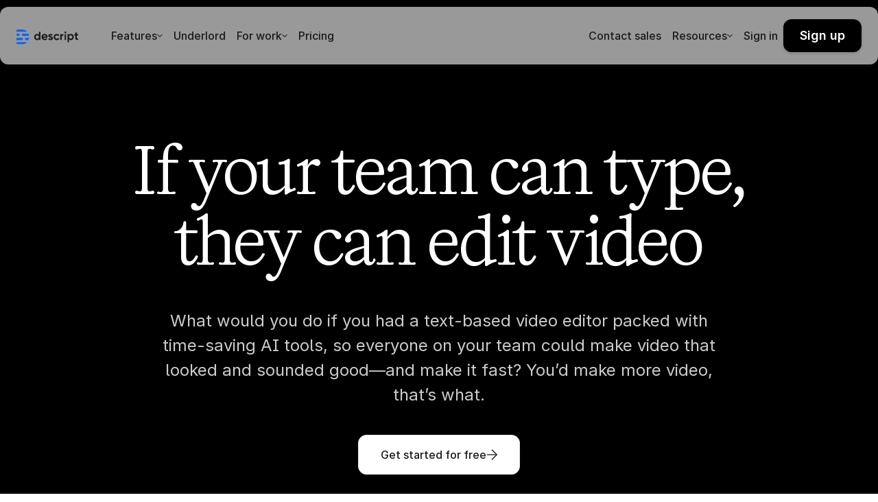

--- FILE ---
content_type: text/html; charset=utf-8
request_url: https://www.descript.com/teams
body_size: 54812
content:
<!DOCTYPE html><html class="__variable_35dfc5 __variable_531b8a __variable_9cb657 __variable_82e158 __variable_523e52" lang="en"><head><meta charSet="utf-8"/><meta name="viewport" content="width=device-width, initial-scale=1"/><link rel="preload" as="image" href="https://px.ads.linkedin.com/collect/?pid=3756516&amp;fmt=gif"/><link rel="preload" as="image" href="https://descript-website.vercel.app/images/descript-logo.svg"/><link rel="preload" as="image" href="https://descript-website.vercel.app/images/chevron-down.svg"/><link rel="preload" as="image" href="https://descript-website.vercel.app/images/nav-icons/video-editing.svg"/><link rel="preload" as="image" href="https://descript-website.vercel.app/images/nav-icons/podcasting.svg"/><link rel="preload" as="image" href="https://descript-website.vercel.app/images/nav-icons/screen-recorder-icon-white.svg"/><link rel="preload" as="image" href="https://descript-website.vercel.app/images/nav-icons/rooms.svg"/><link rel="preload" as="image" href="https://descript-website.vercel.app/images/nav-icons/captions.svg"/><link rel="preload" as="image" href="https://descript-website.vercel.app/images/nav-icons/generate-media.svg"/><link rel="preload" as="image" href="https://descript-website.vercel.app/images/nav-icons/transcription.svg"/><link rel="stylesheet" href="https://descript-website.vercel.app/_next/static/css/9eb00fae430a2411.css" data-precedence="next"/><link rel="preload" as="script" fetchPriority="low" href="https://descript-website.vercel.app/_next/static/chunks/webpack-5fbc81d38ca44188.js"/><script src="https://descript-website.vercel.app/_next/static/chunks/fd9d1056-8c84a1af3a8f5cae.js" async=""></script><script src="https://descript-website.vercel.app/_next/static/chunks/23-f338d67dad858689.js" async=""></script><script src="https://descript-website.vercel.app/_next/static/chunks/main-app-f73cdb3bce740b12.js" async=""></script><script src="https://descript-website.vercel.app/_next/static/chunks/5c9a53cd-43034c219b8138de.js" async=""></script><script src="https://descript-website.vercel.app/_next/static/chunks/223-72ce319556f7412e.js" async=""></script><script src="https://descript-website.vercel.app/_next/static/chunks/581-3602d995b7a12285.js" async=""></script><script src="https://descript-website.vercel.app/_next/static/chunks/app/layout-b628465c5dc57ff9.js" async=""></script><script src="https://descript-website.vercel.app/_next/static/chunks/89-94adcf13efed09af.js" async=""></script><script src="https://descript-website.vercel.app/_next/static/chunks/100-5eaab07784917ddc.js" async=""></script><script src="https://descript-website.vercel.app/_next/static/chunks/938-79b05758f462df77.js" async=""></script><script src="https://descript-website.vercel.app/_next/static/chunks/50-9dce9c21c2811aca.js" async=""></script><script src="https://descript-website.vercel.app/_next/static/chunks/app/page-44613c1584be3a2a.js" async=""></script><link rel="preload" href="https://fast.wistia.com/assets/external/E-v1.js" as="script"/><link rel="preload" href="https://pixel-cdn.default.com" as="script"/><link rel="preload" as="image" href="https://descript-website.vercel.app/images/nav-icons/ai-speech.svg"/><link rel="preload" as="image" href="https://descript-website.vercel.app/images/nav-icons/templates.svg"/><link rel="preload" as="image" href="https://descript-website.vercel.app/images/nav-icons/avatar-icon-white.svg"/><link rel="preload" as="image" href="https://descript-website.vercel.app/images/nav-icons/enterprise.svg"/><link rel="preload" as="image" href="https://descript-website.vercel.app/images/nav-icons/blog.svg"/><link rel="preload" as="image" href="https://descript-website.vercel.app/images/nav-icons/community.svg"/><link rel="preload" as="image" href="https://descript-website.vercel.app/images/nav-icons/learn-descript.svg"/><link rel="preload" as="image" href="https://descript-website.vercel.app/images/nav-icons/dark-cross.svg"/><link rel="preload" as="image" href="https://descript-website.vercel.app/images/nav-icons/mobile-menu.svg"/><link rel="preload" as="image" href="https://descript-website.vercel.app/images/nav-icons/chevron.svg"/><link rel="preload" as="image" href="https://cdn.builder.io/api/v1/pixel?apiKey=fcea5005d671451e9b07839c893228d0"/><title>Time-Saving Video Editor for Teams | Descript</title><meta name="description" content="Descript empowers teams to create more in less time—from video messages to social clips to training content and more."/><link rel="canonical" href="https://www.descript.com/teams"/><meta property="og:title" content="Time-Saving Video Editor for Teams | Descript"/><meta property="og:description" content="Descript empowers teams to create more in less time—from video messages to social clips to training content and more."/><meta property="og:image" content="https://cdn.builder.io/api/v1/image/assets%2Ffcea5005d671451e9b07839c893228d0%2F826a0722bbf34d338f0d804b6059a516"/><meta name="twitter:card" content="summary_large_image"/><meta name="twitter:title" content="Time-Saving Video Editor for Teams | Descript"/><meta name="twitter:description" content="Descript empowers teams to create more in less time—from video messages to social clips to training content and more."/><meta name="twitter:image" content="https://cdn.builder.io/api/v1/image/assets%2Ffcea5005d671451e9b07839c893228d0%2F826a0722bbf34d338f0d804b6059a516"/><link rel="icon" href="https://descript-website.vercel.app/images/favicon.ico"/><meta name="next-size-adjust"/><script src="https://descript-website.vercel.app/_next/static/chunks/polyfills-78c92fac7aa8fdd8.js" noModule=""></script></head><body><section class="lg:h-[92px] relative z-500 bg-white lg:bg-transparent"><div><nav id="desktop-navbar" class="p-6 text-[#343434] w-full hidden min-[1200px]:flex fixed z-[1000] left-[50%] transform -translate-x-[50%]" style="background-color:rgba(255,255,255,.6);height:84px;border-radius:12px;backdrop-filter:blur(5px);margin-top:10px;max-width:1400px"><ul class="flex gap-4 2xl:gap-8 items-center w-full"><li class="xl:mr-10"><a href="/?redirect=false" class="block translate-y-[2px]" data-click-event="website_nav_clicked" data-kind="home"><img src="https://descript-website.vercel.app/images/descript-logo.svg" alt="descript logo" width="90" height="38"/></a></li><li class="group false"><p class="flex gap-2 cursor-pointer hover:bg-gray-100 rounded-md py-1 px-2 font-medium"><span>Features</span><img src="https://descript-website.vercel.app/images/chevron-down.svg" alt="chevron icon" height="8" width="8"/></p><div class="block min-[1200px]:hidden group-hover:block pt-5 min-[1200px]:absolute z-10 w-full left-0 top-[50px]"><div class="grid xl:grid-cols-[636px_1fr] pb-4 xl:pb-0 lg:rounded-xl overflow-hidden min-[1200px]:mx-6 bg-white min-[1200px]:shadow-nav"><div class="min-[1200px]:bg-[#f7f5f2] py-4 lg:py-8 sm:px-4 lg:px-6 rounded-xl"><p class="mb-4 lg:mb-8 font-medium sm:ml-2">Features</p><ul class="grid sm:grid-cols-2 min-[1200px]:grid-cols-4 xl:grid-cols-2 gap-2 lg:gap-4"><li><a href="/video-editing" data-click-event="website_nav_clicked" data-kind="video_editing" class="grid gap-3 sm:gap-4 grid-cols-[2.5rem_1fr] hover:bg-[rgba(0,0,0,.05)] rounded-lg py-2 sm:p-2 font-medium"><div class="bg-[#1a1a1a] rounded flex items-center justify-center max-h-[42px] md:max-h-full"><img alt="Video editing icon" src="https://descript-website.vercel.app/images/nav-icons/video-editing.svg" height="16" width="16" class="max-h-[16px] max-w-[16px]"/></div><div><p>Video editing</p><p class="leading-[150%] text-xs text-[#858585]">Editing video in Descript is as easy as using docs and slides.</p></div></a></li><li><a href="/podcasting" data-click-event="website_nav_clicked" data-kind="podcasting" class="grid gap-3 sm:gap-4 grid-cols-[2.5rem_1fr] hover:bg-[rgba(0,0,0,.05)] rounded-lg py-2 sm:p-2 font-medium"><div class="bg-[#1a1a1a] rounded flex items-center justify-center max-h-[42px] md:max-h-full"><img alt="Podcasting icon" src="https://descript-website.vercel.app/images/nav-icons/podcasting.svg" height="16" width="16" class="max-h-[16px] max-w-[16px]"/></div><div><p>Podcasting</p><p class="leading-[150%] text-xs text-[#858585]">Multitrack audio editing, just like editing text.</p></div></a></li><li><a href="/screen-recording" data-click-event="website_nav_clicked" data-kind="screen_recorder" class="grid gap-3 sm:gap-4 grid-cols-[2.5rem_1fr] hover:bg-[rgba(0,0,0,.05)] rounded-lg py-2 sm:p-2 font-medium"><div class="bg-[#1a1a1a] rounded flex items-center justify-center max-h-[42px] md:max-h-full"><img alt="Screen recorder icon" src="https://descript-website.vercel.app/images/nav-icons/screen-recorder-icon-white.svg" height="16" width="16" class="max-h-[16px] max-w-[16px]"/></div><div><p>Screen recorder</p><p class="leading-[150%] text-xs text-[#858585]">Capture your screen for instant sharing or polished B-roll.</p></div></a></li><li><a href="/rooms" data-click-event="website_nav_clicked" data-kind="rooms" class="grid gap-3 sm:gap-4 grid-cols-[2.5rem_1fr] hover:bg-[rgba(0,0,0,.05)] rounded-lg py-2 sm:p-2 font-medium"><div class="bg-[#1a1a1a] rounded flex items-center justify-center max-h-[42px] md:max-h-full"><img alt="Rooms icon" src="https://descript-website.vercel.app/images/nav-icons/rooms.svg" height="16" width="16" class="max-h-[16px] max-w-[16px]"/></div><div><p>Rooms</p><p class="leading-[150%] text-xs text-[#858585]">Record crystal-clear podcasts and video with anyone, anywhere.</p></div></a></li><li><a href="/captions" data-click-event="website_nav_clicked" data-kind="captions" class="grid gap-3 sm:gap-4 grid-cols-[2.5rem_1fr] hover:bg-[rgba(0,0,0,.05)] rounded-lg py-2 sm:p-2 font-medium"><div class="bg-[#1a1a1a] rounded flex items-center justify-center max-h-[42px] md:max-h-full"><img alt="Captions icon" src="https://descript-website.vercel.app/images/nav-icons/captions.svg" height="16" width="16" class="max-h-[16px] max-w-[16px]"/></div><div><p>Captions</p><p class="leading-[150%] text-xs text-[#858585]">Add subtitles to extend your reach in a single click.</p></div></a></li><li><a href="/ai-video" data-click-event="website_nav_clicked" data-kind="generate_media" class="grid gap-3 sm:gap-4 grid-cols-[2.5rem_1fr] hover:bg-[rgba(0,0,0,.05)] rounded-lg py-2 sm:p-2 font-medium"><div class="bg-[#1a1a1a] rounded flex items-center justify-center max-h-[42px] md:max-h-full"><img alt="Generate media icon" src="https://descript-website.vercel.app/images/nav-icons/generate-media.svg" height="16" width="16" class="max-h-[16px] max-w-[16px]"/></div><div><p>Generate media</p><p class="leading-[150%] text-xs text-[#858585]">Create bespoke, custom video and images from a prompt.</p></div></a></li><li><a href="/transcription" data-click-event="website_nav_clicked" data-kind="transcription" class="grid gap-3 sm:gap-4 grid-cols-[2.5rem_1fr] hover:bg-[rgba(0,0,0,.05)] rounded-lg py-2 sm:p-2 font-medium"><div class="bg-[#1a1a1a] rounded flex items-center justify-center max-h-[42px] md:max-h-full"><img alt="Transcription icon" src="https://descript-website.vercel.app/images/nav-icons/transcription.svg" height="16" width="16" class="max-h-[16px] max-w-[16px]"/></div><div><p>Transcription</p><p class="leading-[150%] text-xs text-[#858585]">It’s automatic, with industry-leading accuracy &amp; speed.</p></div></a></li><li><a href="/ai-voices" data-click-event="website_nav_clicked" data-kind="ai_speech" class="grid gap-3 sm:gap-4 grid-cols-[2.5rem_1fr] hover:bg-[rgba(0,0,0,.05)] rounded-lg py-2 sm:p-2 font-medium"><div class="bg-[#1a1a1a] rounded flex items-center justify-center max-h-[42px] md:max-h-full"><img alt="AI speech icon" src="https://descript-website.vercel.app/images/nav-icons/ai-speech.svg" height="16" width="16" class="max-h-[16px] max-w-[16px]"/></div><div><p>AI speech</p><p class="leading-[150%] text-xs text-[#858585]">Easily create a realistic voice clone or pick from our stock AI voices.</p></div></a></li><li><a href="/templates" data-click-event="website_nav_clicked" data-kind="templates" class="grid gap-3 sm:gap-4 grid-cols-[2.5rem_1fr] hover:bg-[rgba(0,0,0,.05)] rounded-lg py-2 sm:p-2 font-medium"><div class="bg-[#1a1a1a] rounded flex items-center justify-center max-h-[42px] md:max-h-full"><img alt="Templates icon" src="https://descript-website.vercel.app/images/nav-icons/templates.svg" height="16" width="16" class="max-h-[16px] max-w-[16px]"/></div><div><p>Templates</p><p class="leading-[150%] text-xs text-[#858585]">Jumpstart your workflow with battle-tested AI templates.</p></div></a></li><li><a href="/ai-avatars" data-click-event="website_nav_clicked" data-kind="ai_avatars" class="grid gap-3 sm:gap-4 grid-cols-[2.5rem_1fr] hover:bg-[rgba(0,0,0,.05)] rounded-lg py-2 sm:p-2 font-medium"><div class="bg-[#1a1a1a] rounded flex items-center justify-center max-h-[42px] md:max-h-full"><img alt="AI avatars icon" src="https://descript-website.vercel.app/images/nav-icons/avatar-icon-white.svg" height="16" width="16" class="max-h-[16px] max-w-[16px]"/></div><div><p>AI avatars</p><p class="leading-[150%] text-xs text-[#858585]">Pick an avatar from our gallery or upload a photo to create your own.</p></div></a></li></ul></div><div class="py-4 lg:py-8 sm:px-4 lg:px-6 grid lg:grid-cols-[1fr_480px] xl:grid-cols-1 lg:gap-12 xl:gap-0"><div><p class="mb-6 lg:mb-8 font-medium sm:ml-2">AI Features</p><div class="flex flex-col sm:flex-row gap-6 sm:gap-12 lg:gap-8 lg:justify-between 2xl:pr-4"><ul class="lg:w-[140px] 2xl:w-auto"><li><p class="text-[#858585] sm:ml-2 text-sm mb-2 sm:mb-4 font-medium">Market / Promote</p></li><li><a href="/clips" class="inline-block hover:bg-[rgba(0,0,0,.05)] rounded-lg py-2 sm:p-2 font-medium" data-click-event="website_nav_clicked" data-kind="create_clips"><p>Create Clips</p></a></li><li><a href="/ai/youtube-description" class="inline-block hover:bg-[rgba(0,0,0,.05)] rounded-lg py-2 sm:p-2 font-medium" data-click-event="website_nav_clicked" data-kind="youtube_descriptions"><p>YouTube descriptions</p></a></li><li><a href="/ai/podcast-show-notes" class="inline-block hover:bg-[rgba(0,0,0,.05)] rounded-lg py-2 sm:p-2 font-medium" data-click-event="website_nav_clicked" data-kind="show_notes"><p>Show notes</p></a></li><li><a href="/ai/translate-video" class="inline-block hover:bg-[rgba(0,0,0,.05)] rounded-lg py-2 sm:p-2 font-medium" data-click-event="website_nav_clicked" data-kind="translation"><p>Translation</p></a></li></ul><ul class=""><li><p class="text-[#858585] sm:ml-2 text-sm mb-2 sm:mb-4 font-medium">Look Good</p></li><li><a href="/eye-contact" class="inline-block hover:bg-[rgba(0,0,0,.05)] rounded-lg py-2 sm:p-2 font-medium" data-click-event="website_nav_clicked" data-kind="eye_contact"><p>Eye Contact</p></a></li><li><a href="/tools/green-screen" class="inline-block hover:bg-[rgba(0,0,0,.05)] rounded-lg py-2 sm:p-2 font-medium" data-click-event="website_nav_clicked" data-kind="green_screen"><p>Green Screen</p></a></li><li><a href="/ai/automatic-multicam" class="inline-block hover:bg-[rgba(0,0,0,.05)] rounded-lg py-2 sm:p-2 font-medium" data-click-event="website_nav_clicked" data-kind="automatic_multicam"><p>Automatic Multicam</p></a></li><li><a href="/video-regenerate" class="inline-block hover:bg-[rgba(0,0,0,.05)] rounded-lg py-2 sm:p-2 font-medium" data-click-event="website_nav_clicked" data-kind="video_regenerate"><p>Video Regenerate</p></a></li><li><a href="/brand-studio" class="inline-block hover:bg-[rgba(0,0,0,.05)] rounded-lg py-2 sm:p-2 font-medium" data-click-event="website_nav_clicked" data-kind="brand_studio"><p>Brand Studio</p></a></li><li><a href="/ai/generate-video" class="inline-block hover:bg-[rgba(0,0,0,.05)] rounded-lg py-2 sm:p-2 font-medium" data-click-event="website_nav_clicked" data-kind="generate_video"><p>Generate video</p></a></li></ul><ul class=""><li><p class="text-[#858585] sm:ml-2 text-sm mb-2 sm:mb-4 font-medium">Sound Good</p></li><li><a href="/ai/edit-for-clarity" class="inline-block hover:bg-[rgba(0,0,0,.05)] rounded-lg py-2 sm:p-2 font-medium" data-click-event="website_nav_clicked" data-kind="edit_for_clarity"><p>Edit for Clarity</p></a></li><li><a href="/studio-sound" class="inline-block hover:bg-[rgba(0,0,0,.05)] rounded-lg py-2 sm:p-2 font-medium" data-click-event="website_nav_clicked" data-kind="studio_sound"><p>Studio Sound</p></a></li><li><a href="/filler-words" class="inline-block hover:bg-[rgba(0,0,0,.05)] rounded-lg py-2 sm:p-2 font-medium" data-click-event="website_nav_clicked" data-kind="remove_filler_words"><p>Remove Filler Words</p></a></li><li><a href="/ai/remove-retakes" class="inline-block hover:bg-[rgba(0,0,0,.05)] rounded-lg py-2 sm:p-2 font-medium" data-click-event="website_nav_clicked" data-kind="remove_retakes"><p>Remove Retakes</p></a></li><li><a href="/regenerate" class="inline-block hover:bg-[rgba(0,0,0,.05)] rounded-lg py-2 sm:p-2 font-medium" data-click-event="website_nav_clicked" data-kind="regenerate_speech"><p>Regenerate Speech</p></a></li></ul></div></div><div><div class="grid sm:grid-cols-2 lg:grid-cols-1 xl:grid-cols-2 gap-4 mt-6 xl:mt-0 mb-12 sm:mb-0"><div class=""><a href="/underlord" class="p-3 border b-[#f7f5f2] rounded-xl flex overflow-hidden" data-click-event="website_nav_clicked" data-kind="underlord"><img src="https://descript-website.vercel.app/images/underlord-bot.svg" width="40" height="40" alt="Underlord robot" class="object-contain max-w-[120px]" loading="lazy"/><p class="ml-3"><span>Meet Underlord</span><span class="mt-1 text-[#858585] text-xs block leading-[150%]">Our AI assistant can do anything you need to bring your creative vision to life.</span></p></a></div><div class=""><a href="/video-generator/ai-video-generator" class="p-3 border b-[#f7f5f2] rounded-xl flex overflow-hidden" data-click-event="website_nav_clicked" data-kind="video_gpt"><img src="https://descript-website.vercel.app/images/chatgpt-logo.svg" width="40" height="40" alt="Chatgpt logo" class="object-contain max-w-[120px]" loading="lazy"/><p class="ml-3"><span>Generate video with AI</span><span class="mt-1 text-[#858585] text-xs block leading-[150%]">Type a prompt, get a video. Add the finishing touches in Descript.</span></p></a></div></div></div></div></div></div></li><li class="group relative"><a href="/underlord" class="flex gap-2 cursor-pointer hover:bg-gray-100 rounded-md py-1 px-2 font-medium" data-click-event="website_nav_clicked" data-kind="underlord"><span>Underlord</span></a></li><li class="group relative"><p class="flex gap-2 cursor-pointer hover:bg-gray-100 rounded-md py-1 px-2 font-medium"><span>For work</span><img src="https://descript-website.vercel.app/images/chevron-down.svg" alt="chevron icon" height="8" width="8"/></p><div class="block min-[1200px]:hidden group-hover:block pt-5 min-[1200px]:absolute z-10 md:w-[1248px] -left-[150%]"><div class="inline-grid min-[1200px]:grid-cols-[340px_1fr] lg:rounded-xl overflow-hidden min-[1200px]:mx-6 bg-white min-[1200px]:shadow-nav"><div class="min-[1200px]:bg-[#f7f5f2] py-4 lg:py-8 sm:px-4 lg:px-6 rounded-xl"><ul class="grid grid-cols-1 gap-2 lg:gap-4"><li><a href="/enterprise" data-click-event="website_nav_clicked" data-kind="enterprise" class="grid gap-3 sm:gap-4 grid-cols-[2.5rem_1fr] hover:bg-[rgba(0,0,0,.05)] rounded-lg py-2 sm:p-2 font-medium"><div class="bg-[#1a1a1a] rounded flex items-center justify-center max-h-[42px] md:max-h-full"><img alt="Enterprise icon" src="https://descript-website.vercel.app/images/nav-icons/enterprise.svg" height="16" width="16" class="max-h-[16px] max-w-[16px]"/></div><div><p>Enterprise</p><p class="leading-[150%] text-xs text-[#858585]">Collaborate better, work faster, produce more.</p></div></a></li></ul></div><div class="py-4 lg:py-8 sm:px-4 lg:px-6 grid lg:pr-20 lg:gap-12 xl:gap-0"><div><div class="flex flex-col sm:flex-row gap-6 sm:gap-12 lg:gap-8 lg:justify-between 2xl:pr-4"><ul class=""><li><p class="text-[#858585] sm:ml-2 text-sm mb-2 sm:mb-4 font-medium">By function</p></li><li><a href="/teams/marketing" class="inline-block hover:bg-[rgba(0,0,0,.05)] rounded-lg py-2 sm:p-2 font-medium" data-click-event="website_nav_clicked" data-kind="marketing"><p>Marketing</p></a></li><li><a href="/teams/sales" class="inline-block hover:bg-[rgba(0,0,0,.05)] rounded-lg py-2 sm:p-2 font-medium" data-click-event="website_nav_clicked" data-kind="sales"><p>Sales</p></a></li><li><a href="/teams/sales-enablement" class="inline-block hover:bg-[rgba(0,0,0,.05)] rounded-lg py-2 sm:p-2 font-medium" data-click-event="website_nav_clicked" data-kind="sales_enablement"><p>Sales enablement</p></a></li><li><a href="/teams/learning-and-development" class="inline-block hover:bg-[rgba(0,0,0,.05)] rounded-lg py-2 sm:p-2 font-medium" data-click-event="website_nav_clicked" data-kind="learning_and_development"><p>Learning and development</p></a></li><li><a href="/teams/customer-success" class="inline-block hover:bg-[rgba(0,0,0,.05)] rounded-lg py-2 sm:p-2 font-medium" data-click-event="website_nav_clicked" data-kind="customer_success"><p>Customer success</p></a></li><li><a href="/teams/customer-support" class="inline-block hover:bg-[rgba(0,0,0,.05)] rounded-lg py-2 sm:p-2 font-medium" data-click-event="website_nav_clicked" data-kind="customer_support"><p>Customer support</p></a></li></ul><ul class=""><li><p class="text-[#858585] sm:ml-2 text-sm mb-2 sm:mb-4 font-medium">By use case</p></li><li><a href="/use-case/marketing-video" class="inline-block hover:bg-[rgba(0,0,0,.05)] rounded-lg py-2 sm:p-2 font-medium" data-click-event="website_nav_clicked" data-kind="marketing_video"><p>Marketing video</p></a></li><li><a href="/use-case/webinar-recording" class="inline-block hover:bg-[rgba(0,0,0,.05)] rounded-lg py-2 sm:p-2 font-medium" data-click-event="website_nav_clicked" data-kind="webinar_recording"><p>Webinar recording</p></a></li><li><a href="/use-case/tutorial-video" class="inline-block hover:bg-[rgba(0,0,0,.05)] rounded-lg py-2 sm:p-2 font-medium" data-click-event="website_nav_clicked" data-kind="tutorial_video"><p>Tutorial video</p></a></li><li><a href="/use-case/product-demo" class="inline-block hover:bg-[rgba(0,0,0,.05)] rounded-lg py-2 sm:p-2 font-medium" data-click-event="website_nav_clicked" data-kind="product_demo"><p>Product demo</p></a></li><li><a href="/use-case/educational-video" class="inline-block hover:bg-[rgba(0,0,0,.05)] rounded-lg py-2 sm:p-2 font-medium" data-click-event="website_nav_clicked" data-kind="educational_video"><p>Educational video</p></a></li><li><a href="/use-case/case-studies" class="inline-block hover:bg-[rgba(0,0,0,.05)] rounded-lg py-2 sm:p-2 font-medium" data-click-event="website_nav_clicked" data-kind="case_studies"><p>Case studies</p></a></li></ul></div></div></div></div></div></li><li class="group relative"><a href="/pricing" class="flex gap-2 cursor-pointer hover:bg-gray-100 rounded-md py-1 px-2 font-medium" data-click-event="website_nav_clicked" data-kind="pricing"><span>Pricing</span></a></li><li class="ml-auto group relative"><a href="/contact" class="flex gap-2 cursor-pointer hover:bg-gray-100 rounded-md py-1 px-2 font-medium" data-click-event="website_nav_clicked" data-kind="contact_sales"><span>Contact sales</span></a></li><li class=" group relative"><a href="" class="flex gap-2 cursor-pointer hover:bg-gray-100 rounded-md py-1 px-2 font-medium"><span>Resources</span><img src="https://descript-website.vercel.app/images/chevron-down.svg" alt="chevron icon" height="8" width="8"/></a><div class="block min-[1200px]:hidden group-hover:block pt-5 min-[1200px]:absolute z-10 md:w-[648px] -right-[130%]"><div class="inline-grid min-[1200px]:grid-cols-[340px_1fr] w-full lg:rounded-xl overflow-hidden min-[1200px]:mx-6 bg-white min-[1200px]:shadow-nav"><div class="min-[1200px]:bg-[#f7f5f2] py-4 lg:py-8 sm:px-4 lg:px-6 rounded-xl"><ul class="grid grid-cols-1 gap-2 lg:gap-4"><li><a href="/blog" data-click-event="website_nav_clicked" data-kind="blog" class="grid gap-3 sm:gap-4 grid-cols-[2.5rem_1fr] hover:bg-[rgba(0,0,0,.05)] rounded-lg py-2 sm:p-2 font-medium"><div class="bg-[#1a1a1a] rounded flex items-center justify-center max-h-[42px] md:max-h-full"><img alt="Blog icon" src="https://descript-website.vercel.app/images/nav-icons/blog.svg" height="16" width="16" class="max-h-[16px] max-w-[16px]"/></div><div><p>Blog</p><p class="leading-[150%] text-xs text-[#858585]">Learn how to create with AI + make podcasts, video, clips, and stuff. </p></div></a></li><li><a href="/community" data-click-event="website_nav_clicked" data-kind="community" class="grid gap-3 sm:gap-4 grid-cols-[2.5rem_1fr] hover:bg-[rgba(0,0,0,.05)] rounded-lg py-2 sm:p-2 font-medium"><div class="bg-[#1a1a1a] rounded flex items-center justify-center max-h-[42px] md:max-h-full"><img alt="Community icon" src="https://descript-website.vercel.app/images/nav-icons/community.svg" height="16" width="16" class="max-h-[16px] max-w-[16px]"/></div><div><p>Community</p><p class="leading-[150%] text-xs text-[#858585]">Connect with other creators. Ask questions, share tips, make friends.</p></div></a></li><li><a href="https://web.descript.com/learn-descript?utm_source=mainsite" data-click-event="website_nav_clicked" data-kind="learn_descript" class="grid gap-3 sm:gap-4 grid-cols-[2.5rem_1fr] hover:bg-[rgba(0,0,0,.05)] rounded-lg py-2 sm:p-2 font-medium"><div class="bg-[#1a1a1a] rounded flex items-center justify-center max-h-[42px] md:max-h-full"><img alt="Learn Descript icon" src="https://descript-website.vercel.app/images/nav-icons/learn-descript.svg" height="16" width="16" class="max-h-[16px] max-w-[16px]"/></div><div><p>Learn Descript</p><p class="leading-[150%] text-xs text-[#858585]">Explore quick tutorials that show you how to create, edit and share your content with Descript.</p></div></a></li></ul></div><div class="py-4 lg:py-8 sm:px-4 lg:px-6 grid lg:pr-20 lg:gap-12 xl:gap-0"><div><div class="flex flex-col sm:flex-row gap-6 sm:gap-12 lg:gap-8 lg:justify-between 2xl:pr-4"><ul class=""><li><p class="text-[#858585] sm:ml-2 text-sm mb-2 sm:mb-4 font-medium">Additional resources</p></li><li><a href="https://feedback.descript.com/changelog" class="inline-block hover:bg-[rgba(0,0,0,.05)] rounded-lg py-2 sm:p-2 font-medium" data-click-event="website_nav_clicked" data-kind="changelog"><p>Changelog</p></a></li><li><a href="/customers" class="inline-block hover:bg-[rgba(0,0,0,.05)] rounded-lg py-2 sm:p-2 font-medium" data-click-event="website_nav_clicked" data-kind="customer_stories"><p>Customer stories</p></a></li><li><a href="/tools" class="inline-block hover:bg-[rgba(0,0,0,.05)] rounded-lg py-2 sm:p-2 font-medium" data-click-event="website_nav_clicked" data-kind="tools"><p>Tools</p></a></li><li><a href="/affiliate" class="inline-block hover:bg-[rgba(0,0,0,.05)] rounded-lg py-2 sm:p-2 font-medium" data-click-event="website_nav_clicked" data-kind="affiliate_program"><p>Affiliate program</p></a></li><li><a href="https://help.descript.com/" class="inline-block hover:bg-[rgba(0,0,0,.05)] rounded-lg py-2 sm:p-2 font-medium" data-click-event="website_nav_clicked" data-kind="help_and_support"><p>Help and support</p></a></li></ul></div></div></div></div></div></li><li class=" group relative"><a data-click-event="www_sign_in_clicked" href="https://web.descript.com/" class="flex gap-2 cursor-pointer hover:bg-gray-100 rounded-md py-1 px-2 font-medium"><span>Sign in</span></a></li><a data-click-event="www_sign_up_clicked" href="https://web.descript.com/?sign_up=true" class="bg-black hover:bg-[#3C3C3C] text-white py-2 px-6 rounded-xl font-semibold text-lg" style="box-shadow:0 2px 4px rgba(0, 0, 0, 0.16);line-height:1.8">Sign up</a></ul></nav></div><nav class="px-5 pt-16 text-[#343434] block w-full min-[1200px]:hidden relative z-[1000]"><ul id="mobile-navbar" class="flex gap-6 items-center w-full justify-between fixed left-0 top-0 px-4 sm:px-6 py-4 bg-white"><li><a href="/?redirect=false" data-click-event="website_nav_clicked" data-kind="home" data-platform="mobile"><img src="https://descript-website.vercel.app/images/descript-logo.svg" alt="descript logo" width="90" height="38"/></a></li><li class="flex items-center gap-4"><a data-click-event="www_mobile_nav_sign_up_clicked" href="https://web.descript.com/?sign_up=true" class="bg-black text-white py-2 px-5 h-[44px] max-w-[105px] rounded-xl grid place-content-center font-medium" style="box-shadow:0 2px 4px rgba(0, 0, 0, 0.16)">Sign up</a><button class="relative"><img src="https://descript-website.vercel.app/images/nav-icons/dark-cross.svg" alt="descript logo" width="26" height="26" class="scale-[0] hidden"/><img src="https://descript-website.vercel.app/images/nav-icons/mobile-menu.svg" alt="descript logo" width="26" height="26" class="scale-[1] block"/></button></li></ul><div id="mobile-nav-menu" class="h-[100dvh] sm:h-[calc(100dvh-76px)] overflow-y-scroll pb-2 px-4 overflow-x-hidden bg-white fixed top-[60px] sm:top-[80px] left-0 w-full hidden"><ul class="py-5 sm:py-8 text-lg sm:text-xl font-medium flex flex-col gap-4 sm:gap-6"><li class="flex justify-between cursor-pointer"><span>Features</span><img src="https://descript-website.vercel.app/images/nav-icons/chevron.svg" height="8" width="8" alt="chevron icon"/></li><li class="flex justify-between cursor-pointer"><span>For work</span><img src="https://descript-website.vercel.app/images/nav-icons/chevron.svg" height="8" width="8" alt="chevron icon"/></li><a href="/pricing" data-click-event="website_nav_clicked" data-kind="pricing" data-platform="mobile">Pricing</a><a href="/contact" data-click-event="website_nav_clicked" data-kind="contact_sales" data-platform="mobile">Contact sales</a><li class="flex justify-between cursor-pointer"><span>Resources</span><img src="https://descript-website.vercel.app/images/nav-icons/chevron.svg" height="8" width="8" alt="chevron icon"/></li><a data-click-event="www_mobile_nav_sign_in_clicked" href="https://web.descript.com/">Sign in</a><li><a data-click-event="www_mobile_nav_sign_up_clicked" href="https://web.descript.com/?sign_up=true" class="mt-4 bg-black text-white py-2 px-5 h-[48px] text-base font-normal rounded-xl grid place-content-center font-medium" style="box-shadow:0 2px 4px rgba(0, 0, 0, 0.16)">Sign up</a></li></ul></div></nav></section><div class="builder-component builder-component-c58aa96f6ce14617ae30cb33a772275d" data-name="page" data-source="Rendered by Builder.io"><div class="builder-content" builder-content-id="c58aa96f6ce14617ae30cb33a772275d" builder-model="page"><div data-builder-component="page" data-builder-content-id="c58aa96f6ce14617ae30cb33a772275d"><style data-emotion-css="h47494">.css-h47494{display:-webkit-box;display:-webkit-flex;display:-ms-flexbox;display:flex;-webkit-flex-direction:column;-ms-flex-direction:column;flex-direction:column;-webkit-align-items:stretch;-webkit-box-align:stretch;-ms-flex-align:stretch;align-items:stretch;}</style><div class="builder-blocks css-h47494" builder-type="blocks"><style data-emotion-css="1vx76uy">.css-1vx76uy.builder-block{display:-webkit-box;display:-webkit-flex;display:-ms-flexbox;display:flex;-webkit-flex-direction:column;-ms-flex-direction:column;flex-direction:column;position:relative;-webkit-flex-shrink:0;-ms-flex-negative:0;flex-shrink:0;box-sizing:border-box;margin-top:-104px;padding-left:0px;padding-right:0px;padding-top:208px;padding-bottom:80px;min-height:100px;background-color:rgba(0,0,0,1);-webkit-box-pack:center;-webkit-justify-content:center;-ms-flex-pack:center;justify-content:center;-webkit-align-items:center;-webkit-box-align:center;-ms-flex-align:center;align-items:center;}@media only screen and (max-width:1199px){.css-1vx76uy.builder-block{padding-top:180px;padding-bottom:60px;padding-left:20px;padding-right:20px;}}@media only screen and (max-width:767px){.css-1vx76uy.builder-block{padding-left:20px;padding-right:20px;padding-top:160px;}}</style><div class="builder-block builder-02b497d55ce8482fbbe0435cca726d83 builder-has-component css-1vx76uy" builder-id="builder-02b497d55ce8482fbbe0435cca726d83"><style data-emotion-css="1ww524j">.css-1ww524j{width:100%;-webkit-align-self:stretch;-ms-flex-item-align:stretch;align-self:stretch;-webkit-box-flex:1;-webkit-flex-grow:1;-ms-flex-positive:1;flex-grow:1;box-sizing:border-box;max-width:1640px;display:-webkit-box;display:-webkit-flex;display:-ms-flexbox;display:flex;-webkit-flex-direction:column;-ms-flex-direction:column;flex-direction:column;-webkit-align-items:stretch;-webkit-box-align:stretch;-ms-flex-align:stretch;align-items:stretch;margin-left:auto;margin-right:auto;}</style><section class="css-1ww524j"><style data-emotion-css="n0pgf7">.css-n0pgf7.builder-block{display:-webkit-box;display:-webkit-flex;display:-ms-flexbox;display:flex;-webkit-flex-direction:column;-ms-flex-direction:column;flex-direction:column;position:relative;-webkit-flex-shrink:0;-ms-flex-negative:0;flex-shrink:0;box-sizing:border-box;text-align:center;width:100%;}@media only screen and (max-width:1199px){.css-n0pgf7.builder-block{margin-left:0px;}}</style><div class="builder-block builder-bc6c08fcd6d440fb82609773cc557250 css-n0pgf7" builder-id="builder-bc6c08fcd6d440fb82609773cc557250"><style data-emotion-css="jo6mu4">.css-jo6mu4.builder-block{display:-webkit-box;display:-webkit-flex;display:-ms-flexbox;display:flex;-webkit-flex-direction:column;-ms-flex-direction:column;flex-direction:column;position:relative;-webkit-flex-shrink:0;-ms-flex-negative:0;flex-shrink:0;box-sizing:border-box;text-align:center;max-width:1000px;margin-left:auto;margin-right:auto;color:rgba(255,255,255,1);}</style><div class="builder-block builder-04d33d1a23184be19ad3adc7d879be92 builder-has-component css-jo6mu4" builder-id="builder-04d33d1a23184be19ad3adc7d879be92"><h1 class="font-kalice text-[3.25rem] md:text-[4.55rem] lg:text-[5.6875rem] leading-[1.14] [leading-trim:both] [text-edge:cap] text-inherit">If your team can type, they can edit video</h1></div><style data-emotion-css="1mneqol">.css-1mneqol.builder-block{display:-webkit-box;display:-webkit-flex;display:-ms-flexbox;display:flex;-webkit-flex-direction:column;-ms-flex-direction:column;flex-direction:column;position:relative;-webkit-flex-shrink:0;-ms-flex-negative:0;flex-shrink:0;box-sizing:border-box;max-width:824px;margin-left:auto;margin-right:auto;margin-top:48px;text-align:center;margin-bottom:40px;}@media only screen and (max-width:1199px){.css-1mneqol.builder-block{margin-top:30px;}}@media only screen and (max-width:767px){.css-1mneqol.builder-block{margin-top:25px;margin-bottom:25px;}}</style><div class="builder-block builder-79345efa13b44dbd8a3f39a5045acec6 builder-has-component css-1mneqol" builder-id="builder-79345efa13b44dbd8a3f39a5045acec6"><p class="font-inter [leading-trim:both] [text-edge:cap] [font-feature-settings:&#x27;ss02&#x27;_1,&#x27;ss04&#x27;_1] undefined text-[1.25rem] md:text-[1.5rem] leading-[1.5] text-[#CCC]">What would you do if you had a text-based video editor packed with time-saving AI tools, so everyone on your team could make video that looked and sounded good—and make it fast? You’d make more video, that’s what.</p></div><style data-emotion-css="1cxw9l">.css-1cxw9l.builder-block{display:-webkit-box;display:-webkit-flex;display:-ms-flexbox;display:flex;-webkit-flex-direction:column;-ms-flex-direction:column;flex-direction:column;position:relative;-webkit-flex-shrink:0;-ms-flex-negative:0;flex-shrink:0;box-sizing:border-box;width:auto;-webkit-align-self:center;-ms-flex-item-align:center;align-self:center;}@media only screen and (max-width:767px){.css-1cxw9l.builder-block{width:100%;}}</style><div class="builder-block builder-d740694a8ccb4b3697adfadb79c9138f builder-has-component css-1cxw9l" builder-id="builder-d740694a8ccb4b3697adfadb79c9138f"><a href="https://web.descript.com/" class="flex sm:inline-flex px-8 py-3 sm:py-4 rounded-xl gap-2 items-center justify-center bg-white hover:bg-[#F2F2F2] border shadow-md undefined" target="" data-click-event="cta_clicked" data-context="Get started for free"><span class="font-medium text-[#1A1A1A]">Get started for free</span><img alt="arrow icon" loading="lazy" width="16" height="16" decoding="async" data-nimg="1" style="color:transparent" src="https://descript-website.vercel.app/images/arrow-right-black.svg"/></a></div></div><style data-emotion-css="1i3tb9a">.css-1i3tb9a.builder-block{display:grid;position:relative;box-sizing:border-box;grid-template-columns:545px 1fr;margin-top:80px;gap:24px;-webkit-align-items:center;-webkit-box-align:center;-ms-flex-align:center;align-items:center;max-width:1440px;margin-left:auto;margin-right:auto;width:100%;padding-left:20px;padding-right:20px;}@media only screen and (max-width:1199px){.css-1i3tb9a.builder-block{grid-template-columns:1fr;margin-top:60px;padding-left:0px;padding-right:0px;}}@media only screen and (max-width:767px){.css-1i3tb9a.builder-block{margin-top:30px;}}</style><div class="builder-block builder-56aa19c1e6104ea3ba64ee972da1a902 css-1i3tb9a" builder-id="builder-56aa19c1e6104ea3ba64ee972da1a902"><style data-emotion-css="65i4xn">.css-65i4xn.builder-block{display:-webkit-box;display:-webkit-flex;display:-ms-flexbox;display:flex;-webkit-flex-direction:column;-ms-flex-direction:column;flex-direction:column;position:relative;-webkit-flex-shrink:0;-ms-flex-negative:0;flex-shrink:0;box-sizing:border-box;gap:16px;}</style><div class="builder-block builder-42331a372efb461c9eda580e540dd054 css-65i4xn" builder-id="builder-42331a372efb461c9eda580e540dd054"><style data-emotion-css="1yawz4b">.css-1yawz4b.builder-block{display:-webkit-box;display:-webkit-flex;display:-ms-flexbox;display:flex;-webkit-flex-direction:column;-ms-flex-direction:column;flex-direction:column;position:relative;-webkit-flex-shrink:0;-ms-flex-negative:0;flex-shrink:0;box-sizing:border-box;padding-left:32px;padding-top:32px;padding-right:32px;padding-bottom:32px;border-radius:12px;cursor:pointer;border-width:1px;border-style:solid;}@media only screen and (max-width:767px){.css-1yawz4b.builder-block{padding-top:20px;padding-left:20px;padding-bottom:20px;padding-right:20px;border-radius:10px;}}</style><div class="builder-block builder-3d19f43ddf0048a0a234b7e5f485d422 css-1yawz4b" builder-id="builder-3d19f43ddf0048a0a234b7e5f485d422"><style data-emotion-css="16zli4c">.css-16zli4c.builder-block{display:-webkit-box;display:-webkit-flex;display:-ms-flexbox;display:flex;position:relative;box-sizing:border-box;text-align:left;}</style><div class="builder-block builder-ebee32d87b6948c4b85125ac63b2589a builder-has-component css-16zli4c" builder-id="builder-ebee32d87b6948c4b85125ac63b2589a"><p class="font-inter [leading-trim:both] [text-edge:cap] [font-feature-settings:&#x27;ss02&#x27;_1,&#x27;ss04&#x27;_1] undefined text-[1.125rem] leading-[1.56] text-inherit font-semibold">Text-based editing</p></div><style data-emotion-css="qgxc4d">.css-qgxc4d.builder-block{display:-webkit-box;display:-webkit-flex;display:-ms-flexbox;display:flex;position:relative;box-sizing:border-box;margin-top:10px;text-align:left;}</style><div class="builder-block builder-fe52a1951b554913be3c943a09ae6a5a builder-has-component css-qgxc4d" builder-id="builder-fe52a1951b554913be3c943a09ae6a5a"><p class="font-inter [leading-trim:both] [text-edge:cap] [font-feature-settings:&#x27;ss02&#x27;_1,&#x27;ss04&#x27;_1] undefined text-[1.125rem] leading-[1.56] text-inherit">In Descript, you edit video by editing text. Just like a doc, or an email. It’s that simple, that powerful—it makes everybody on your team a video editor.</p></div></div><div class="builder-block builder-37e970d9b9294d58b92f7b14775f4545 css-1yawz4b" builder-id="builder-37e970d9b9294d58b92f7b14775f4545"><div class="builder-block builder-e355ee63345d46c598a0dde3d079c351 builder-has-component css-16zli4c" builder-id="builder-e355ee63345d46c598a0dde3d079c351"><p class="font-inter [leading-trim:both] [text-edge:cap] [font-feature-settings:&#x27;ss02&#x27;_1,&#x27;ss04&#x27;_1] undefined text-[1.125rem] leading-[1.56] text-inherit font-semibold">Timeline</p></div><style data-emotion-css="88haym">.css-88haym.builder-block{display:-webkit-box;display:-webkit-flex;display:-ms-flexbox;display:flex;position:relative;box-sizing:border-box;margin-left:auto;margin-top:10px;text-align:left;}</style><div class="builder-block builder-e0541796ee73453f8d8a5ca5b1a5f706 builder-has-component css-88haym" builder-id="builder-e0541796ee73453f8d8a5ca5b1a5f706"><p class="font-inter [leading-trim:both] [text-edge:cap] [font-feature-settings:&#x27;ss02&#x27;_1,&#x27;ss04&#x27;_1] undefined text-[1.125rem] leading-[1.56] text-inherit">Descript’s also packing a powerful timeline for fine editing and precise control—plus visual navigation to find what you’re looking for, fast. </p></div></div><style data-emotion-css="17hptp8">.css-17hptp8.builder-block{display:-webkit-box;display:-webkit-flex;display:-ms-flexbox;display:flex;-webkit-flex-direction:column;-ms-flex-direction:column;flex-direction:column;position:relative;-webkit-flex-shrink:0;-ms-flex-negative:0;flex-shrink:0;box-sizing:border-box;padding-left:32px;padding-top:32px;padding-right:32px;padding-bottom:32px;border-radius:12px;cursor:pointer;border-width:1px;border-style:solid;color:rgba(255,255,255,1);}@media only screen and (max-width:767px){.css-17hptp8.builder-block{padding-top:20px;border-radius:10px;padding-left:20px;padding-bottom:20px;padding-right:20px;}}</style><div class="builder-block builder-3d5978584e3d49e5905b75c7a073797b css-17hptp8" builder-id="builder-3d5978584e3d49e5905b75c7a073797b"><div class="builder-block builder-46341bd621f045ec994f5b0aa784ca6a builder-has-component css-16zli4c" builder-id="builder-46341bd621f045ec994f5b0aa784ca6a"><p class="font-inter [leading-trim:both] [text-edge:cap] [font-feature-settings:&#x27;ss02&#x27;_1,&#x27;ss04&#x27;_1] undefined text-[1.125rem] leading-[1.56] text-inherit font-semibold">Scene Editor</p></div><div class="builder-block builder-fca16b5629a74f3dbdac6627af60e4a2 builder-has-component css-88haym" builder-id="builder-fca16b5629a74f3dbdac6627af60e4a2"><p class="font-inter [leading-trim:both] [text-edge:cap] [font-feature-settings:&#x27;ss02&#x27;_1,&#x27;ss04&#x27;_1] undefined text-[1.125rem] leading-[1.56] text-inherit">Your team’s canvas for assembling and arranging captions, images, and other visuals—as easy as drag-and-drop, as familiar as making slides.</p></div></div><div class="builder-block builder-4ff2be9f2a404a4e94c8b3eabb7f059a css-1yawz4b" builder-id="builder-4ff2be9f2a404a4e94c8b3eabb7f059a"><div class="builder-block builder-8a5abcab936e41eda22677a504505b9b builder-has-component css-16zli4c" builder-id="builder-8a5abcab936e41eda22677a504505b9b"><p class="font-inter [leading-trim:both] [text-edge:cap] [font-feature-settings:&#x27;ss02&#x27;_1,&#x27;ss04&#x27;_1] undefined text-[1.125rem] leading-[1.56] text-inherit font-semibold">Underlord</p></div><div class="builder-block builder-c6b1ae204f444f639ce18c5259121d02 builder-has-component css-88haym" builder-id="builder-c6b1ae204f444f639ce18c5259121d02"><p class="font-inter [leading-trim:both] [text-edge:cap] [font-feature-settings:&#x27;ss02&#x27;_1,&#x27;ss04&#x27;_1] undefined text-[1.125rem] leading-[1.56] text-inherit">Meet your new AI co-editor. It knows what makes a good video and how to make it—because it’s built right into Descript. There’s nothing else like it.</p></div></div></div><style data-emotion-css="1s92x0">.css-1s92x0.builder-block{position:relative;box-sizing:border-box;border-radius:12px;min-height:650px;}@media only screen and (max-width:1199px){.css-1s92x0.builder-block{min-height:auto;padding-bottom:0px;}}</style><div class="builder-block builder-69dd95672b2249e9ab00f11a0f9ea2e9 css-1s92x0" builder-id="builder-69dd95672b2249e9ab00f11a0f9ea2e9"></div></div></section></div><style data-emotion-css="1gqzbro">.css-1gqzbro.builder-block{display:-webkit-box;display:-webkit-flex;display:-ms-flexbox;display:flex;-webkit-flex-direction:column;-ms-flex-direction:column;flex-direction:column;position:relative;-webkit-flex-shrink:0;-ms-flex-negative:0;flex-shrink:0;box-sizing:border-box;padding-bottom:40px;background-color:rgba(0,0,0,1);margin-top:-20px;color:rgba(255,255,255,1);}@media only screen and (max-width:1199px){.css-1gqzbro.builder-block{padding-bottom:0px;}}@media only screen and (max-width:767px){.css-1gqzbro.builder-block{margin-top:-20px;padding-bottom:10px;}}</style><div class="builder-block builder-ed1acd161760447590692a03977d1ccd builder-has-component css-1gqzbro" builder-id="builder-ed1acd161760447590692a03977d1ccd"><div class="pb-4 md:pb-12 text-inherit"><section class="overflow-hidden text-inherit"><div class="text-center mt-4 md:mt-12 mb-4 sm:mb-6 md:mb-[31px] px-5 text-inherit"><p class="font-inter [leading-trim:both] [text-edge:cap] [font-feature-settings:&#x27;ss02&#x27;_1,&#x27;ss04&#x27;_1] undefined text-[1.25rem] md:text-[1.5rem] leading-[1.5] text-inherit">These companies use Descript. Not bad!</p></div><div class="flex gap-16 md:gap-24 lg:w-[600%] xl:w-[440%]"><ul class="flex items-center gap-12 sm:gap-20 xl:gap-24 bg-transparent h-[75px]" style="animation:80s infinite infinite-scroll linear"><li><img alt="amazon logo" src="https://descript-website.vercel.app/images/logos/Amazon.svg" height="200" width="400" loading="lazy" style="background:url(&#x27;https://descript-website.vercel.app/images/logos/Amazon.svg&#x27;);background-repeat:no-repeat;background-position:center;background-size:contain" class="max-w-[90px]"/></li><li><img alt="canva logo" src="https://descript-website.vercel.app/images/logos/canva.svg" height="200" width="400" loading="lazy" style="background:url(&#x27;https://descript-website.vercel.app/images/logos/canva.svg&#x27;);background-repeat:no-repeat;background-position:center;background-size:contain" class="max-w-[90px]"/></li><li><img alt="salesforce logo" src="https://descript-website.vercel.app/images/logos/Salesforce.svg" height="200" width="400" loading="lazy" style="background:url(&#x27;https://descript-website.vercel.app/images/logos/Salesforce.svg&#x27;);background-repeat:no-repeat;background-position:center;background-size:contain" class="max-w-[65px] sm:max-w-[80px]"/></li><li><img alt="figma logo" src="https://descript-website.vercel.app/images/logos/Figma.svg" height="200" width="400" loading="lazy" style="background:url(&#x27;https://descript-website.vercel.app/images/logos/Figma.svg&#x27;);background-repeat:no-repeat;background-position:center;background-size:contain" class="max-w-[65px] sm:max-w-[80px]"/></li><li><img alt="apple logo" src="https://descript-website.vercel.app/images/logos/Apple.svg" height="200" width="400" loading="lazy" style="background:url(&#x27;https://descript-website.vercel.app/images/logos/Apple.svg&#x27;);background-repeat:no-repeat;background-position:center;background-size:contain" class="max-w-[36px] sm:max-w-[45px]"/></li><li><img alt="okta logo" src="https://descript-website.vercel.app/images/logos/Okta.svg" height="200" width="400" loading="lazy" style="background:url(&#x27;https://descript-website.vercel.app/images/logos/Okta.svg&#x27;);background-repeat:no-repeat;background-position:center;background-size:contain" class="max-w-[60px]"/></li><li><img alt="spotify logo" src="https://descript-website.vercel.app/images/logos/Spotify.svg" height="200" width="400" loading="lazy" style="background:url(&#x27;https://descript-website.vercel.app/images/logos/Spotify.svg&#x27;);background-repeat:no-repeat;background-position:center;background-size:contain" class="max-w-[120px]"/></li><li><img alt="vox logo" src="https://descript-website.vercel.app/images/logos/vox.svg" height="200" width="400" loading="lazy" style="background:url(&#x27;https://descript-website.vercel.app/images/logos/vox.svg&#x27;);background-repeat:no-repeat;background-position:center;background-size:contain" class="max-w-[60px]"/></li><li><img alt="reuters logo" src="https://descript-website.vercel.app/images/logos/reuters.svg" height="200" width="400" loading="lazy" style="background:url(&#x27;https://descript-website.vercel.app/images/logos/reuters.svg&#x27;);background-repeat:no-repeat;background-position:center;background-size:contain" class="max-w-[130px]"/></li><li><img alt="cbs logo" src="https://descript-website.vercel.app/images/logos/CBS.svg" height="200" width="400" loading="lazy" style="background:url(&#x27;https://descript-website.vercel.app/images/logos/CBS.svg&#x27;);background-repeat:no-repeat;background-position:center;background-size:contain" class="max-w-[90px]"/></li><li><img alt="microsoft logo" src="https://descript-website.vercel.app/images/logos/microsoft.svg" height="200" width="400" loading="lazy" style="background:url(&#x27;https://descript-website.vercel.app/images/logos/microsoft.svg&#x27;);background-repeat:no-repeat;background-position:center;background-size:contain" class="max-w-[120px] sm:max-w-[150px]"/></li><li><img alt="nyt logo" src="https://descript-website.vercel.app/images/logos/nyt.svg" height="200" width="400" loading="lazy" style="background:url(&#x27;https://descript-website.vercel.app/images/logos/nyt.svg&#x27;);background-repeat:no-repeat;background-position:center;background-size:contain" class="max-w-[200px]"/></li><li><img alt="accenture logo" src="https://descript-website.vercel.app/images/logos/accenture.svg" height="200" width="400" loading="lazy" style="background:url(&#x27;https://descript-website.vercel.app/images/logos/accenture.svg&#x27;);background-repeat:no-repeat;background-position:center;background-size:contain" class="max-w-[120px] sm:max-w-[150px]"/></li><li><img alt="github logo" src="https://descript-website.vercel.app/images/logos/github.svg" height="200" width="400" loading="lazy" style="background:url(&#x27;https://descript-website.vercel.app/images/logos/github.svg&#x27;);background-repeat:no-repeat;background-position:center;background-size:contain" class="max-w-[120px]"/></li><li><img alt="kpmg logo" src="https://descript-website.vercel.app/images/logos/kpmg.svg" height="200" width="400" loading="lazy" style="background:url(&#x27;https://descript-website.vercel.app/images/logos/kpmg.svg&#x27;);background-repeat:no-repeat;background-position:center;background-size:contain" class="max-w-[90px]"/></li><li><img alt="coke logo" src="https://descript-website.vercel.app/images/logos/coke.svg" height="200" width="400" loading="lazy" style="background:url(&#x27;https://descript-website.vercel.app/images/logos/coke.svg&#x27;);background-repeat:no-repeat;background-position:center;background-size:contain" class="max-w-[90px]"/></li></ul><ul class="flex items-center gap-12 sm:gap-20 xl:gap-24 bg-transparent h-[75px]" style="animation:80s infinite infinite-scroll linear"><li><img alt="amazon logo" src="https://descript-website.vercel.app/images/logos/Amazon.svg" height="200" width="400" loading="lazy" style="background:url(&#x27;https://descript-website.vercel.app/images/logos/Amazon.svg&#x27;);background-repeat:no-repeat;background-position:center;background-size:contain" class="max-w-[90px]"/></li><li><img alt="canva logo" src="https://descript-website.vercel.app/images/logos/canva.svg" height="200" width="400" loading="lazy" style="background:url(&#x27;https://descript-website.vercel.app/images/logos/canva.svg&#x27;);background-repeat:no-repeat;background-position:center;background-size:contain" class="max-w-[90px]"/></li><li><img alt="salesforce logo" src="https://descript-website.vercel.app/images/logos/Salesforce.svg" height="200" width="400" loading="lazy" style="background:url(&#x27;https://descript-website.vercel.app/images/logos/Salesforce.svg&#x27;);background-repeat:no-repeat;background-position:center;background-size:contain" class="max-w-[65px] sm:max-w-[80px]"/></li><li><img alt="figma logo" src="https://descript-website.vercel.app/images/logos/Figma.svg" height="200" width="400" loading="lazy" style="background:url(&#x27;https://descript-website.vercel.app/images/logos/Figma.svg&#x27;);background-repeat:no-repeat;background-position:center;background-size:contain" class="max-w-[65px] sm:max-w-[80px]"/></li><li><img alt="apple logo" src="https://descript-website.vercel.app/images/logos/Apple.svg" height="200" width="400" loading="lazy" style="background:url(&#x27;https://descript-website.vercel.app/images/logos/Apple.svg&#x27;);background-repeat:no-repeat;background-position:center;background-size:contain" class="max-w-[36px] sm:max-w-[45px]"/></li><li><img alt="okta logo" src="https://descript-website.vercel.app/images/logos/Okta.svg" height="200" width="400" loading="lazy" style="background:url(&#x27;https://descript-website.vercel.app/images/logos/Okta.svg&#x27;);background-repeat:no-repeat;background-position:center;background-size:contain" class="max-w-[60px]"/></li><li><img alt="spotify logo" src="https://descript-website.vercel.app/images/logos/Spotify.svg" height="200" width="400" loading="lazy" style="background:url(&#x27;https://descript-website.vercel.app/images/logos/Spotify.svg&#x27;);background-repeat:no-repeat;background-position:center;background-size:contain" class="max-w-[120px]"/></li><li><img alt="vox logo" src="https://descript-website.vercel.app/images/logos/vox.svg" height="200" width="400" loading="lazy" style="background:url(&#x27;https://descript-website.vercel.app/images/logos/vox.svg&#x27;);background-repeat:no-repeat;background-position:center;background-size:contain" class="max-w-[60px]"/></li><li><img alt="reuters logo" src="https://descript-website.vercel.app/images/logos/reuters.svg" height="200" width="400" loading="lazy" style="background:url(&#x27;https://descript-website.vercel.app/images/logos/reuters.svg&#x27;);background-repeat:no-repeat;background-position:center;background-size:contain" class="max-w-[130px]"/></li><li><img alt="cbs logo" src="https://descript-website.vercel.app/images/logos/CBS.svg" height="200" width="400" loading="lazy" style="background:url(&#x27;https://descript-website.vercel.app/images/logos/CBS.svg&#x27;);background-repeat:no-repeat;background-position:center;background-size:contain" class="max-w-[90px]"/></li><li><img alt="microsoft logo" src="https://descript-website.vercel.app/images/logos/microsoft.svg" height="200" width="400" loading="lazy" style="background:url(&#x27;https://descript-website.vercel.app/images/logos/microsoft.svg&#x27;);background-repeat:no-repeat;background-position:center;background-size:contain" class="max-w-[120px] sm:max-w-[150px]"/></li><li><img alt="nyt logo" src="https://descript-website.vercel.app/images/logos/nyt.svg" height="200" width="400" loading="lazy" style="background:url(&#x27;https://descript-website.vercel.app/images/logos/nyt.svg&#x27;);background-repeat:no-repeat;background-position:center;background-size:contain" class="max-w-[200px]"/></li><li><img alt="accenture logo" src="https://descript-website.vercel.app/images/logos/accenture.svg" height="200" width="400" loading="lazy" style="background:url(&#x27;https://descript-website.vercel.app/images/logos/accenture.svg&#x27;);background-repeat:no-repeat;background-position:center;background-size:contain" class="max-w-[120px] sm:max-w-[150px]"/></li><li><img alt="github logo" src="https://descript-website.vercel.app/images/logos/github.svg" height="200" width="400" loading="lazy" style="background:url(&#x27;https://descript-website.vercel.app/images/logos/github.svg&#x27;);background-repeat:no-repeat;background-position:center;background-size:contain" class="max-w-[120px]"/></li><li><img alt="kpmg logo" src="https://descript-website.vercel.app/images/logos/kpmg.svg" height="200" width="400" loading="lazy" style="background:url(&#x27;https://descript-website.vercel.app/images/logos/kpmg.svg&#x27;);background-repeat:no-repeat;background-position:center;background-size:contain" class="max-w-[90px]"/></li><li><img alt="coke logo" src="https://descript-website.vercel.app/images/logos/coke.svg" height="200" width="400" loading="lazy" style="background:url(&#x27;https://descript-website.vercel.app/images/logos/coke.svg&#x27;);background-repeat:no-repeat;background-position:center;background-size:contain" class="max-w-[90px]"/></li></ul></div></section></div></div><style data-emotion-css="17h3lpc">.css-17h3lpc.builder-block{display:-webkit-box;display:-webkit-flex;display:-ms-flexbox;display:flex;-webkit-flex-direction:column;-ms-flex-direction:column;flex-direction:column;position:relative;-webkit-flex-shrink:0;-ms-flex-negative:0;flex-shrink:0;box-sizing:border-box;margin-top:0px;padding-left:24px;padding-right:24px;padding-top:104px;padding-bottom:104px;min-height:100px;}@media only screen and (max-width:1199px){.css-17h3lpc.builder-block{padding-top:60px;padding-bottom:60px;}}@media only screen and (max-width:767px){.css-17h3lpc.builder-block{padding-top:40px;padding-bottom:40px;padding-left:20px;padding-right:20px;}}</style><div class="builder-block builder-c4b9e9a545704821bca19ef513210656 builder-has-component css-17h3lpc" builder-id="builder-c4b9e9a545704821bca19ef513210656"><style data-emotion-css="108g1bl">.css-108g1bl{width:100%;-webkit-align-self:stretch;-ms-flex-item-align:stretch;align-self:stretch;-webkit-box-flex:1;-webkit-flex-grow:1;-ms-flex-positive:1;flex-grow:1;box-sizing:border-box;max-width:1600px;display:-webkit-box;display:-webkit-flex;display:-ms-flexbox;display:flex;-webkit-flex-direction:column;-ms-flex-direction:column;flex-direction:column;-webkit-align-items:stretch;-webkit-box-align:stretch;-ms-flex-align:stretch;align-items:stretch;margin-left:auto;margin-right:auto;}</style><section class="css-108g1bl"><style data-emotion-css="so6bf4">.css-so6bf4.builder-block{display:-webkit-box;display:-webkit-flex;display:-ms-flexbox;display:flex;-webkit-flex-direction:column;-ms-flex-direction:column;flex-direction:column;position:relative;-webkit-flex-shrink:0;-ms-flex-negative:0;flex-shrink:0;box-sizing:border-box;text-align:center;width:100%;gap:0px;}@media only screen and (max-width:1199px){.css-so6bf4.builder-block{margin-left:0px;}}</style><div class="builder-block builder-c5b551cc28ef430ea5182f3b1f4caed9 css-so6bf4" builder-id="builder-c5b551cc28ef430ea5182f3b1f4caed9"><style data-emotion-css="4cz105">.css-4cz105.builder-block{display:-webkit-box;display:-webkit-flex;display:-ms-flexbox;display:flex;-webkit-flex-direction:column;-ms-flex-direction:column;flex-direction:column;position:relative;-webkit-flex-shrink:0;-ms-flex-negative:0;flex-shrink:0;box-sizing:border-box;text-align:center;color:rgba(26,26,26,1);max-width:1200px;margin-left:auto;margin-right:auto;margin-bottom:66px;}@media only screen and (max-width:1199px){.css-4cz105.builder-block{margin-bottom:40px;}}@media only screen and (max-width:767px){.css-4cz105.builder-block{margin-bottom:30px;}}</style><div class="builder-block builder-a3fe9ae715504736a12374e1f92d2784 builder-has-component css-4cz105" builder-id="builder-a3fe9ae715504736a12374e1f92d2784"><h2 class="font-kalice text-[2.75rem] md:text-[3rem] lg:text-[4.3125rem] leading-[1.19] [leading-trim:both] [text-edge:cap] text-inherit">How many teams could be making more video? For starters, these.</h2></div><style data-emotion-css="2cim09">.css-2cim09.builder-block{display:grid;position:relative;box-sizing:border-box;grid-template-columns:1fr 1fr 1fr;gap:40px;}@media only screen and (max-width:1199px){.css-2cim09.builder-block{grid-template-columns:1fr 1fr;gap:25px;}}@media only screen and (max-width:767px){.css-2cim09.builder-block{grid-template-columns:1fr;gap:15px;}}</style><div class="builder-block builder-8e9ec37e8de14fe6aa81283015b65195 css-2cim09" builder-id="builder-8e9ec37e8de14fe6aa81283015b65195"><style data-emotion-css="y4hgbm">.css-y4hgbm{-webkit-transition:all 0.35s cubic-bezier(.37,.01,0,.98);transition:all 0.35s cubic-bezier(.37,.01,0,.98);}.css-y4hgbm.builder-block{display:-webkit-box;display:-webkit-flex;display:-ms-flexbox;display:flex;-webkit-flex-direction:column;-ms-flex-direction:column;flex-direction:column;position:relative;-webkit-flex-shrink:0;-ms-flex-negative:0;flex-shrink:0;box-sizing:border-box;padding-top:32px;padding-left:32px;padding-right:32px;padding-bottom:54px;background-color:rgba(250,248,247,1);border-radius:12px;cursor:pointer;pointer-events:auto;}@media only screen and (max-width:1199px){.css-y4hgbm.builder-block{padding-top:24px;padding-left:24px;padding-right:24px;padding-bottom:30px;}}.css-y4hgbm:hover{background-color:rgba(0,0,0,1);color:rgba(255,255,255,1);--text-hover-color:#B3B3B3;}</style><a href="/teams/sales-enablement" class="builder-block builder-0b3961e011b74426ae66b6231965c0b8 css-y4hgbm" builder-id="builder-0b3961e011b74426ae66b6231965c0b8"><style data-emotion-css="wgfuxb">.css-wgfuxb.builder-block{display:-webkit-box;display:-webkit-flex;display:-ms-flexbox;display:flex;-webkit-flex-direction:column;-ms-flex-direction:column;flex-direction:column;position:relative;-webkit-flex-shrink:0;-ms-flex-negative:0;flex-shrink:0;box-sizing:border-box;width:100%;min-height:20px;min-width:20px;overflow:hidden;}</style><div class="builder-block builder-83c13d72dbf8459d805e51ca07c56551 css-wgfuxb" builder-id="builder-83c13d72dbf8459d805e51ca07c56551"><picture><source srcSet="https://cdn.builder.io/api/v1/image/assets%2Ffcea5005d671451e9b07839c893228d0%2F50c23399733b4302bf118d491b10c3a4?format=webp&amp;width=100 100w, https://cdn.builder.io/api/v1/image/assets%2Ffcea5005d671451e9b07839c893228d0%2F50c23399733b4302bf118d491b10c3a4?format=webp&amp;width=200 200w, https://cdn.builder.io/api/v1/image/assets%2Ffcea5005d671451e9b07839c893228d0%2F50c23399733b4302bf118d491b10c3a4?format=webp&amp;width=400 400w, https://cdn.builder.io/api/v1/image/assets%2Ffcea5005d671451e9b07839c893228d0%2F50c23399733b4302bf118d491b10c3a4?format=webp&amp;width=800 800w, https://cdn.builder.io/api/v1/image/assets%2Ffcea5005d671451e9b07839c893228d0%2F50c23399733b4302bf118d491b10c3a4?format=webp&amp;width=1200 1200w, https://cdn.builder.io/api/v1/image/assets%2Ffcea5005d671451e9b07839c893228d0%2F50c23399733b4302bf118d491b10c3a4?format=webp&amp;width=1600 1600w, https://cdn.builder.io/api/v1/image/assets%2Ffcea5005d671451e9b07839c893228d0%2F50c23399733b4302bf118d491b10c3a4?format=webp&amp;width=2000 2000w, https://cdn.builder.io/api/v1/image/assets%2Ffcea5005d671451e9b07839c893228d0%2F50c23399733b4302bf118d491b10c3a4?format=webp&amp;width=535 535w" type="image/webp"/><style data-emotion-css="12153wi">.css-12153wi{opacity:1;-webkit-transition:opacity 0.2s ease-in-out;transition:opacity 0.2s ease-in-out;object-fit:cover;object-position:center;position:absolute;height:100%;width:100%;left:0;top:0;}</style><img role="presentation" loading="lazy" class="builder-image css-12153wi" src="https://cdn.builder.io/api/v1/image/assets%2Ffcea5005d671451e9b07839c893228d0%2F50c23399733b4302bf118d491b10c3a4?width=535" srcSet="https://cdn.builder.io/api/v1/image/assets%2Ffcea5005d671451e9b07839c893228d0%2F50c23399733b4302bf118d491b10c3a4?width=100 100w, https://cdn.builder.io/api/v1/image/assets%2Ffcea5005d671451e9b07839c893228d0%2F50c23399733b4302bf118d491b10c3a4?width=200 200w, https://cdn.builder.io/api/v1/image/assets%2Ffcea5005d671451e9b07839c893228d0%2F50c23399733b4302bf118d491b10c3a4?width=400 400w, https://cdn.builder.io/api/v1/image/assets%2Ffcea5005d671451e9b07839c893228d0%2F50c23399733b4302bf118d491b10c3a4?width=800 800w, https://cdn.builder.io/api/v1/image/assets%2Ffcea5005d671451e9b07839c893228d0%2F50c23399733b4302bf118d491b10c3a4?width=1200 1200w, https://cdn.builder.io/api/v1/image/assets%2Ffcea5005d671451e9b07839c893228d0%2F50c23399733b4302bf118d491b10c3a4?width=1600 1600w, https://cdn.builder.io/api/v1/image/assets%2Ffcea5005d671451e9b07839c893228d0%2F50c23399733b4302bf118d491b10c3a4?width=2000 2000w, https://cdn.builder.io/api/v1/image/assets%2Ffcea5005d671451e9b07839c893228d0%2F50c23399733b4302bf118d491b10c3a4?width=535 535w" sizes="(max-width: 638px) 84vw,  (max-width: 998px) 41vw, 32vw"/></picture><style data-emotion-css="1o3eci3">.css-1o3eci3{width:100%;padding-top:90.8%;pointer-events:none;font-size:0;}</style><div class="builder-image-sizer css-1o3eci3"> </div></div><style data-emotion-css="fv44fu">.css-fv44fu.builder-block{display:-webkit-box;display:-webkit-flex;display:-ms-flexbox;display:flex;-webkit-flex-direction:column;-ms-flex-direction:column;flex-direction:column;position:relative;-webkit-flex-shrink:0;-ms-flex-negative:0;flex-shrink:0;box-sizing:border-box;margin-top:48px;line-height:142%;height:auto;text-align:left;font-size:32px;color:inherit;}@media only screen and (max-width:1199px){.css-fv44fu.builder-block{font-size:24px;margin-top:24px;}}</style><div class="builder-block builder-48cbc6be1be149238eae0299a650d679 builder-has-component css-fv44fu" builder-id="builder-48cbc6be1be149238eae0299a650d679"><style data-emotion-css="1qggkls">.css-1qggkls{outline:none;}.css-1qggkls p:first-of-type,.css-1qggkls .builder-paragraph:first-of-type{margin:0;}.css-1qggkls > p,.css-1qggkls .builder-paragraph{color:inherit;line-height:inherit;-webkit-letter-spacing:inherit;-moz-letter-spacing:inherit;-ms-letter-spacing:inherit;letter-spacing:inherit;font-weight:inherit;font-size:inherit;text-align:inherit;font-family:inherit;}</style><span class="builder-text css-1qggkls"><p>Sales enablement</p></span></div><style data-emotion-css="1b7un13">.css-1b7un13.builder-block{display:-webkit-box;display:-webkit-flex;display:-ms-flexbox;display:flex;-webkit-flex-direction:column;-ms-flex-direction:column;flex-direction:column;position:relative;-webkit-flex-shrink:0;-ms-flex-negative:0;flex-shrink:0;box-sizing:border-box;margin-top:32px;line-height:150%;height:auto;text-align:left;font-size:24px;color:var(--text-hover-color,black);}@media only screen and (max-width:1199px){.css-1b7un13.builder-block{font-size:18px;margin-top:12px;}}</style><div class="builder-block builder-67f3d56865f24bc19d67e1b17c772485 builder-has-component css-1b7un13" builder-id="builder-67f3d56865f24bc19d67e1b17c772485"><span class="builder-text css-1qggkls"><span style="white-space-collapse: preserve;">Videos that get your team motivated. And that they won’t keep “forgetting” to watch.</span></span></div></a><a href="/teams/customer-support" class="builder-block builder-48d38b319d1d4ae991dd687c487a3ba8 css-y4hgbm" builder-id="builder-48d38b319d1d4ae991dd687c487a3ba8"><div class="builder-block builder-309a0f55abf4448ebabaafdc28cd644e css-wgfuxb" builder-id="builder-309a0f55abf4448ebabaafdc28cd644e"><picture><source srcSet="https://cdn.builder.io/api/v1/image/assets%2Ffcea5005d671451e9b07839c893228d0%2F56ad49cbee65484eb9ef0228577e6a44?format=webp&amp;width=100 100w, https://cdn.builder.io/api/v1/image/assets%2Ffcea5005d671451e9b07839c893228d0%2F56ad49cbee65484eb9ef0228577e6a44?format=webp&amp;width=200 200w, https://cdn.builder.io/api/v1/image/assets%2Ffcea5005d671451e9b07839c893228d0%2F56ad49cbee65484eb9ef0228577e6a44?format=webp&amp;width=400 400w, https://cdn.builder.io/api/v1/image/assets%2Ffcea5005d671451e9b07839c893228d0%2F56ad49cbee65484eb9ef0228577e6a44?format=webp&amp;width=800 800w, https://cdn.builder.io/api/v1/image/assets%2Ffcea5005d671451e9b07839c893228d0%2F56ad49cbee65484eb9ef0228577e6a44?format=webp&amp;width=1200 1200w, https://cdn.builder.io/api/v1/image/assets%2Ffcea5005d671451e9b07839c893228d0%2F56ad49cbee65484eb9ef0228577e6a44?format=webp&amp;width=1600 1600w, https://cdn.builder.io/api/v1/image/assets%2Ffcea5005d671451e9b07839c893228d0%2F56ad49cbee65484eb9ef0228577e6a44?format=webp&amp;width=2000 2000w, https://cdn.builder.io/api/v1/image/assets%2Ffcea5005d671451e9b07839c893228d0%2F56ad49cbee65484eb9ef0228577e6a44?format=webp&amp;width=535 535w" type="image/webp"/><img role="presentation" loading="lazy" class="builder-image css-12153wi" src="https://cdn.builder.io/api/v1/image/assets%2Ffcea5005d671451e9b07839c893228d0%2F56ad49cbee65484eb9ef0228577e6a44?width=535" srcSet="https://cdn.builder.io/api/v1/image/assets%2Ffcea5005d671451e9b07839c893228d0%2F56ad49cbee65484eb9ef0228577e6a44?width=100 100w, https://cdn.builder.io/api/v1/image/assets%2Ffcea5005d671451e9b07839c893228d0%2F56ad49cbee65484eb9ef0228577e6a44?width=200 200w, https://cdn.builder.io/api/v1/image/assets%2Ffcea5005d671451e9b07839c893228d0%2F56ad49cbee65484eb9ef0228577e6a44?width=400 400w, https://cdn.builder.io/api/v1/image/assets%2Ffcea5005d671451e9b07839c893228d0%2F56ad49cbee65484eb9ef0228577e6a44?width=800 800w, https://cdn.builder.io/api/v1/image/assets%2Ffcea5005d671451e9b07839c893228d0%2F56ad49cbee65484eb9ef0228577e6a44?width=1200 1200w, https://cdn.builder.io/api/v1/image/assets%2Ffcea5005d671451e9b07839c893228d0%2F56ad49cbee65484eb9ef0228577e6a44?width=1600 1600w, https://cdn.builder.io/api/v1/image/assets%2Ffcea5005d671451e9b07839c893228d0%2F56ad49cbee65484eb9ef0228577e6a44?width=2000 2000w, https://cdn.builder.io/api/v1/image/assets%2Ffcea5005d671451e9b07839c893228d0%2F56ad49cbee65484eb9ef0228577e6a44?width=535 535w" sizes="(max-width: 638px) 84vw,  (max-width: 998px) 41vw, 32vw"/></picture><div class="builder-image-sizer css-1o3eci3"> </div></div><div class="builder-block builder-eddabda047d144459b46f42ab74dbcc0 builder-has-component css-fv44fu" builder-id="builder-eddabda047d144459b46f42ab74dbcc0"><span class="builder-text css-1qggkls"><p><span style="white-space-collapse: preserve;">Customer support</span></p></span></div><div class="builder-block builder-e35958cc37104ff28612c4553f30f5d4 builder-has-component css-1b7un13" builder-id="builder-e35958cc37104ff28612c4553f30f5d4"><span class="builder-text css-1qggkls"><span style="white-space-collapse: preserve;">How-to and tutorial videos to keep your customers informed and head off their frustration. When the product changes, update your videos just by typing.</span></span></div></a><a href="/teams/marketing" class="builder-block builder-eae9d03556c2411faa06960385173056 css-y4hgbm" builder-id="builder-eae9d03556c2411faa06960385173056"><div class="builder-block builder-2185f7f5dcec45808ce48e33aa9be43a css-wgfuxb" builder-id="builder-2185f7f5dcec45808ce48e33aa9be43a"><picture><source srcSet="https://cdn.builder.io/api/v1/image/assets%2Ffcea5005d671451e9b07839c893228d0%2F9585ac0d03704dd8ad8efa8f28cd1d31?format=webp&amp;width=100 100w, https://cdn.builder.io/api/v1/image/assets%2Ffcea5005d671451e9b07839c893228d0%2F9585ac0d03704dd8ad8efa8f28cd1d31?format=webp&amp;width=200 200w, https://cdn.builder.io/api/v1/image/assets%2Ffcea5005d671451e9b07839c893228d0%2F9585ac0d03704dd8ad8efa8f28cd1d31?format=webp&amp;width=400 400w, https://cdn.builder.io/api/v1/image/assets%2Ffcea5005d671451e9b07839c893228d0%2F9585ac0d03704dd8ad8efa8f28cd1d31?format=webp&amp;width=800 800w, https://cdn.builder.io/api/v1/image/assets%2Ffcea5005d671451e9b07839c893228d0%2F9585ac0d03704dd8ad8efa8f28cd1d31?format=webp&amp;width=1200 1200w, https://cdn.builder.io/api/v1/image/assets%2Ffcea5005d671451e9b07839c893228d0%2F9585ac0d03704dd8ad8efa8f28cd1d31?format=webp&amp;width=1600 1600w, https://cdn.builder.io/api/v1/image/assets%2Ffcea5005d671451e9b07839c893228d0%2F9585ac0d03704dd8ad8efa8f28cd1d31?format=webp&amp;width=2000 2000w, https://cdn.builder.io/api/v1/image/assets%2Ffcea5005d671451e9b07839c893228d0%2F9585ac0d03704dd8ad8efa8f28cd1d31?format=webp&amp;width=535 535w" type="image/webp"/><img role="presentation" loading="lazy" class="builder-image css-12153wi" src="https://cdn.builder.io/api/v1/image/assets%2Ffcea5005d671451e9b07839c893228d0%2F9585ac0d03704dd8ad8efa8f28cd1d31?width=535" srcSet="https://cdn.builder.io/api/v1/image/assets%2Ffcea5005d671451e9b07839c893228d0%2F9585ac0d03704dd8ad8efa8f28cd1d31?width=100 100w, https://cdn.builder.io/api/v1/image/assets%2Ffcea5005d671451e9b07839c893228d0%2F9585ac0d03704dd8ad8efa8f28cd1d31?width=200 200w, https://cdn.builder.io/api/v1/image/assets%2Ffcea5005d671451e9b07839c893228d0%2F9585ac0d03704dd8ad8efa8f28cd1d31?width=400 400w, https://cdn.builder.io/api/v1/image/assets%2Ffcea5005d671451e9b07839c893228d0%2F9585ac0d03704dd8ad8efa8f28cd1d31?width=800 800w, https://cdn.builder.io/api/v1/image/assets%2Ffcea5005d671451e9b07839c893228d0%2F9585ac0d03704dd8ad8efa8f28cd1d31?width=1200 1200w, https://cdn.builder.io/api/v1/image/assets%2Ffcea5005d671451e9b07839c893228d0%2F9585ac0d03704dd8ad8efa8f28cd1d31?width=1600 1600w, https://cdn.builder.io/api/v1/image/assets%2Ffcea5005d671451e9b07839c893228d0%2F9585ac0d03704dd8ad8efa8f28cd1d31?width=2000 2000w, https://cdn.builder.io/api/v1/image/assets%2Ffcea5005d671451e9b07839c893228d0%2F9585ac0d03704dd8ad8efa8f28cd1d31?width=535 535w" sizes="(max-width: 638px) 84vw,  (max-width: 998px) 41vw, 32vw"/></picture><div class="builder-image-sizer css-1o3eci3"> </div></div><div class="builder-block builder-2d2243a0bf074414b822210e5422e901 builder-has-component css-fv44fu" builder-id="builder-2d2243a0bf074414b822210e5422e901"><span class="builder-text css-1qggkls"><p>Marketing</p></span></div><div class="builder-block builder-a27dd702c7d2482fb79df53b29e0e977 builder-has-component css-1b7un13" builder-id="builder-a27dd702c7d2482fb79df53b29e0e977"><span class="builder-text css-1qggkls"><span style="white-space-collapse: preserve;">You don’t need a video team to make webinar recordings, demo videos, social clips, anything else. With Descript you can do it all, and take all the credit.</span></span></div></a><a href="/teams/learning-and-development" class="builder-block builder-e5e28ef3782f49a9aba3d308758a704a css-y4hgbm" builder-id="builder-e5e28ef3782f49a9aba3d308758a704a"><div class="builder-block builder-a1e9215ca8a34d40b4f78d99555e1ba9 css-wgfuxb" builder-id="builder-a1e9215ca8a34d40b4f78d99555e1ba9"><picture><source srcSet="https://cdn.builder.io/api/v1/image/assets%2Ffcea5005d671451e9b07839c893228d0%2Fdbaf7ec491f547bc84b0dc4be78e2491?format=webp&amp;width=100 100w, https://cdn.builder.io/api/v1/image/assets%2Ffcea5005d671451e9b07839c893228d0%2Fdbaf7ec491f547bc84b0dc4be78e2491?format=webp&amp;width=200 200w, https://cdn.builder.io/api/v1/image/assets%2Ffcea5005d671451e9b07839c893228d0%2Fdbaf7ec491f547bc84b0dc4be78e2491?format=webp&amp;width=400 400w, https://cdn.builder.io/api/v1/image/assets%2Ffcea5005d671451e9b07839c893228d0%2Fdbaf7ec491f547bc84b0dc4be78e2491?format=webp&amp;width=800 800w, https://cdn.builder.io/api/v1/image/assets%2Ffcea5005d671451e9b07839c893228d0%2Fdbaf7ec491f547bc84b0dc4be78e2491?format=webp&amp;width=1200 1200w, https://cdn.builder.io/api/v1/image/assets%2Ffcea5005d671451e9b07839c893228d0%2Fdbaf7ec491f547bc84b0dc4be78e2491?format=webp&amp;width=1600 1600w, https://cdn.builder.io/api/v1/image/assets%2Ffcea5005d671451e9b07839c893228d0%2Fdbaf7ec491f547bc84b0dc4be78e2491?format=webp&amp;width=2000 2000w, https://cdn.builder.io/api/v1/image/assets%2Ffcea5005d671451e9b07839c893228d0%2Fdbaf7ec491f547bc84b0dc4be78e2491?format=webp&amp;width=535 535w" type="image/webp"/><img role="presentation" loading="lazy" class="builder-image css-12153wi" src="https://cdn.builder.io/api/v1/image/assets%2Ffcea5005d671451e9b07839c893228d0%2Fdbaf7ec491f547bc84b0dc4be78e2491?width=535" srcSet="https://cdn.builder.io/api/v1/image/assets%2Ffcea5005d671451e9b07839c893228d0%2Fdbaf7ec491f547bc84b0dc4be78e2491?width=100 100w, https://cdn.builder.io/api/v1/image/assets%2Ffcea5005d671451e9b07839c893228d0%2Fdbaf7ec491f547bc84b0dc4be78e2491?width=200 200w, https://cdn.builder.io/api/v1/image/assets%2Ffcea5005d671451e9b07839c893228d0%2Fdbaf7ec491f547bc84b0dc4be78e2491?width=400 400w, https://cdn.builder.io/api/v1/image/assets%2Ffcea5005d671451e9b07839c893228d0%2Fdbaf7ec491f547bc84b0dc4be78e2491?width=800 800w, https://cdn.builder.io/api/v1/image/assets%2Ffcea5005d671451e9b07839c893228d0%2Fdbaf7ec491f547bc84b0dc4be78e2491?width=1200 1200w, https://cdn.builder.io/api/v1/image/assets%2Ffcea5005d671451e9b07839c893228d0%2Fdbaf7ec491f547bc84b0dc4be78e2491?width=1600 1600w, https://cdn.builder.io/api/v1/image/assets%2Ffcea5005d671451e9b07839c893228d0%2Fdbaf7ec491f547bc84b0dc4be78e2491?width=2000 2000w, https://cdn.builder.io/api/v1/image/assets%2Ffcea5005d671451e9b07839c893228d0%2Fdbaf7ec491f547bc84b0dc4be78e2491?width=535 535w" sizes="(max-width: 638px) 84vw,  (max-width: 998px) 41vw, 32vw"/></picture><div class="builder-image-sizer css-1o3eci3"> </div></div><div class="builder-block builder-bcf7f79ccf6c4113babcf2d6f94188cc builder-has-component css-fv44fu" builder-id="builder-bcf7f79ccf6c4113babcf2d6f94188cc"><span class="builder-text css-1qggkls"><p><span style="white-space-collapse: preserve;">Learning &amp; development</span></p></span></div><div class="builder-block builder-b83af411699e4f1aa665b7bb0118bcf8 builder-has-component css-1b7un13" builder-id="builder-b83af411699e4f1aa665b7bb0118bcf8"><span class="builder-text css-1qggkls"><span style="white-space-collapse: preserve;">Training videos so engaging, you’ll only have to send out two or three reminders.</span></span></div></a><a href="/teams/sales" class="builder-block builder-1025cb6a5ae1446f84c200d46509e75c css-y4hgbm" builder-id="builder-1025cb6a5ae1446f84c200d46509e75c"><div class="builder-block builder-c176eb74191c4c3f9ae20bff78c5c0ad css-wgfuxb" builder-id="builder-c176eb74191c4c3f9ae20bff78c5c0ad"><picture><source srcSet="https://cdn.builder.io/api/v1/image/assets%2Ffcea5005d671451e9b07839c893228d0%2F365df2c983dd418bbf8beb4713bfba1a?format=webp&amp;width=100 100w, https://cdn.builder.io/api/v1/image/assets%2Ffcea5005d671451e9b07839c893228d0%2F365df2c983dd418bbf8beb4713bfba1a?format=webp&amp;width=200 200w, https://cdn.builder.io/api/v1/image/assets%2Ffcea5005d671451e9b07839c893228d0%2F365df2c983dd418bbf8beb4713bfba1a?format=webp&amp;width=400 400w, https://cdn.builder.io/api/v1/image/assets%2Ffcea5005d671451e9b07839c893228d0%2F365df2c983dd418bbf8beb4713bfba1a?format=webp&amp;width=800 800w, https://cdn.builder.io/api/v1/image/assets%2Ffcea5005d671451e9b07839c893228d0%2F365df2c983dd418bbf8beb4713bfba1a?format=webp&amp;width=1200 1200w, https://cdn.builder.io/api/v1/image/assets%2Ffcea5005d671451e9b07839c893228d0%2F365df2c983dd418bbf8beb4713bfba1a?format=webp&amp;width=1600 1600w, https://cdn.builder.io/api/v1/image/assets%2Ffcea5005d671451e9b07839c893228d0%2F365df2c983dd418bbf8beb4713bfba1a?format=webp&amp;width=2000 2000w, https://cdn.builder.io/api/v1/image/assets%2Ffcea5005d671451e9b07839c893228d0%2F365df2c983dd418bbf8beb4713bfba1a?format=webp&amp;width=535 535w" type="image/webp"/><img role="presentation" loading="lazy" class="builder-image css-12153wi" src="https://cdn.builder.io/api/v1/image/assets%2Ffcea5005d671451e9b07839c893228d0%2F365df2c983dd418bbf8beb4713bfba1a?width=535" srcSet="https://cdn.builder.io/api/v1/image/assets%2Ffcea5005d671451e9b07839c893228d0%2F365df2c983dd418bbf8beb4713bfba1a?width=100 100w, https://cdn.builder.io/api/v1/image/assets%2Ffcea5005d671451e9b07839c893228d0%2F365df2c983dd418bbf8beb4713bfba1a?width=200 200w, https://cdn.builder.io/api/v1/image/assets%2Ffcea5005d671451e9b07839c893228d0%2F365df2c983dd418bbf8beb4713bfba1a?width=400 400w, https://cdn.builder.io/api/v1/image/assets%2Ffcea5005d671451e9b07839c893228d0%2F365df2c983dd418bbf8beb4713bfba1a?width=800 800w, https://cdn.builder.io/api/v1/image/assets%2Ffcea5005d671451e9b07839c893228d0%2F365df2c983dd418bbf8beb4713bfba1a?width=1200 1200w, https://cdn.builder.io/api/v1/image/assets%2Ffcea5005d671451e9b07839c893228d0%2F365df2c983dd418bbf8beb4713bfba1a?width=1600 1600w, https://cdn.builder.io/api/v1/image/assets%2Ffcea5005d671451e9b07839c893228d0%2F365df2c983dd418bbf8beb4713bfba1a?width=2000 2000w, https://cdn.builder.io/api/v1/image/assets%2Ffcea5005d671451e9b07839c893228d0%2F365df2c983dd418bbf8beb4713bfba1a?width=535 535w" sizes="(max-width: 638px) 84vw,  (max-width: 998px) 41vw, 32vw"/></picture><div class="builder-image-sizer css-1o3eci3"> </div></div><div class="builder-block builder-9d74a494759c4b29bea0d321ca123354 builder-has-component css-fv44fu" builder-id="builder-9d74a494759c4b29bea0d321ca123354"><span class="builder-text css-1qggkls"><p><span style="white-space-collapse: preserve;">Sales</span></p></span></div><div class="builder-block builder-22693e20cc7845c0906fc3bcc33238a1 builder-has-component css-1b7un13" builder-id="builder-22693e20cc7845c0906fc3bcc33238a1"><span class="builder-text css-1qggkls"><span style="white-space-collapse: preserve;">Custom product demos and sales pitch videos that make prospects feel like they’re your one and only (even though your heart belongs to the commission).</span></span></div></a><a href="/teams/customer-success" class="builder-block builder-89a3a6eeaea7420aabe8cd1780ea5c38 css-y4hgbm" builder-id="builder-89a3a6eeaea7420aabe8cd1780ea5c38"><div class="builder-block builder-89fc06ca908b4c1a9e282140c40e7154 css-wgfuxb" builder-id="builder-89fc06ca908b4c1a9e282140c40e7154"><picture><source srcSet="https://cdn.builder.io/api/v1/image/assets%2Ffcea5005d671451e9b07839c893228d0%2F261d8514476944f58bb037370fe88104?format=webp&amp;width=100 100w, https://cdn.builder.io/api/v1/image/assets%2Ffcea5005d671451e9b07839c893228d0%2F261d8514476944f58bb037370fe88104?format=webp&amp;width=200 200w, https://cdn.builder.io/api/v1/image/assets%2Ffcea5005d671451e9b07839c893228d0%2F261d8514476944f58bb037370fe88104?format=webp&amp;width=400 400w, https://cdn.builder.io/api/v1/image/assets%2Ffcea5005d671451e9b07839c893228d0%2F261d8514476944f58bb037370fe88104?format=webp&amp;width=800 800w, https://cdn.builder.io/api/v1/image/assets%2Ffcea5005d671451e9b07839c893228d0%2F261d8514476944f58bb037370fe88104?format=webp&amp;width=1200 1200w, https://cdn.builder.io/api/v1/image/assets%2Ffcea5005d671451e9b07839c893228d0%2F261d8514476944f58bb037370fe88104?format=webp&amp;width=1600 1600w, https://cdn.builder.io/api/v1/image/assets%2Ffcea5005d671451e9b07839c893228d0%2F261d8514476944f58bb037370fe88104?format=webp&amp;width=2000 2000w, https://cdn.builder.io/api/v1/image/assets%2Ffcea5005d671451e9b07839c893228d0%2F261d8514476944f58bb037370fe88104?format=webp&amp;width=535 535w" type="image/webp"/><img role="presentation" loading="lazy" class="builder-image css-12153wi" src="https://cdn.builder.io/api/v1/image/assets%2Ffcea5005d671451e9b07839c893228d0%2F261d8514476944f58bb037370fe88104?width=535" srcSet="https://cdn.builder.io/api/v1/image/assets%2Ffcea5005d671451e9b07839c893228d0%2F261d8514476944f58bb037370fe88104?width=100 100w, https://cdn.builder.io/api/v1/image/assets%2Ffcea5005d671451e9b07839c893228d0%2F261d8514476944f58bb037370fe88104?width=200 200w, https://cdn.builder.io/api/v1/image/assets%2Ffcea5005d671451e9b07839c893228d0%2F261d8514476944f58bb037370fe88104?width=400 400w, https://cdn.builder.io/api/v1/image/assets%2Ffcea5005d671451e9b07839c893228d0%2F261d8514476944f58bb037370fe88104?width=800 800w, https://cdn.builder.io/api/v1/image/assets%2Ffcea5005d671451e9b07839c893228d0%2F261d8514476944f58bb037370fe88104?width=1200 1200w, https://cdn.builder.io/api/v1/image/assets%2Ffcea5005d671451e9b07839c893228d0%2F261d8514476944f58bb037370fe88104?width=1600 1600w, https://cdn.builder.io/api/v1/image/assets%2Ffcea5005d671451e9b07839c893228d0%2F261d8514476944f58bb037370fe88104?width=2000 2000w, https://cdn.builder.io/api/v1/image/assets%2Ffcea5005d671451e9b07839c893228d0%2F261d8514476944f58bb037370fe88104?width=535 535w" sizes="(max-width: 638px) 84vw,  (max-width: 998px) 41vw, 32vw"/></picture><div class="builder-image-sizer css-1o3eci3"> </div></div><div class="builder-block builder-1ce6d598d5dd4c09a0ee96ff6f071932 builder-has-component css-fv44fu" builder-id="builder-1ce6d598d5dd4c09a0ee96ff6f071932"><span class="builder-text css-1qggkls"><p><span style="white-space-collapse: preserve;">Customer success</span></p></span></div><div class="builder-block builder-c99c4393bb804a07a470b5181404a4a2 builder-has-component css-1b7un13" builder-id="builder-c99c4393bb804a07a470b5181404a4a2"><span class="builder-text css-1qggkls"><span style="white-space-collapse: preserve;">Product training and onboarding videos that are easy to update, personalize, and track.</span></span></div></a></div></div></section></div><style data-emotion-css="1y31ldp">.css-1y31ldp.builder-block{display:-webkit-box;display:-webkit-flex;display:-ms-flexbox;display:flex;-webkit-flex-direction:column;-ms-flex-direction:column;flex-direction:column;position:relative;-webkit-flex-shrink:0;-ms-flex-negative:0;flex-shrink:0;box-sizing:border-box;padding-left:24px;padding-right:24px;padding-top:104px;padding-bottom:104px;min-height:100px;background-color:rgba(0,0,0,1);}@media only screen and (max-width:1199px){.css-1y31ldp.builder-block{padding-top:60px;padding-bottom:60px;}}@media only screen and (max-width:767px){.css-1y31ldp.builder-block{padding-top:40px;padding-bottom:40px;padding-left:20px;padding-right:20px;}}</style><div class="builder-block builder-45fd5a84f9f74c529efd1d49ddaa02c4 builder-has-component css-1y31ldp" builder-id="builder-45fd5a84f9f74c529efd1d49ddaa02c4"><section class="css-108g1bl"><style data-emotion-css="1hfa20y">.css-1hfa20y.builder-block{display:-webkit-box;display:-webkit-flex;display:-ms-flexbox;display:flex;-webkit-flex-direction:column;-ms-flex-direction:column;flex-direction:column;position:relative;-webkit-flex-shrink:0;-ms-flex-negative:0;flex-shrink:0;box-sizing:border-box;margin-left:0px;text-align:center;width:100%;gap:0px;margin-bottom:70px;}@media only screen and (max-width:1199px){.css-1hfa20y.builder-block{margin-left:0px;margin-bottom:40px;}}@media only screen and (max-width:767px){.css-1hfa20y.builder-block{margin-bottom:30px;}}</style><div class="builder-block builder-dc12d0b3901a4892b067e5f36c055f66 css-1hfa20y" builder-id="builder-dc12d0b3901a4892b067e5f36c055f66"><style data-emotion-css="do9xmn">.css-do9xmn.builder-block{display:-webkit-box;display:-webkit-flex;display:-ms-flexbox;display:flex;-webkit-flex-direction:column;-ms-flex-direction:column;flex-direction:column;position:relative;-webkit-flex-shrink:0;-ms-flex-negative:0;flex-shrink:0;box-sizing:border-box;text-align:center;color:rgba(255,255,255,1);max-width:1300px;margin-left:auto;margin-right:auto;}</style><div class="builder-block builder-923a80b9d301498aa21a59aafadbc477 builder-has-component css-do9xmn" builder-id="builder-923a80b9d301498aa21a59aafadbc477"><h2 class="font-kalice text-[2.75rem] md:text-[3rem] lg:text-[4.3125rem] leading-[1.19] [leading-trim:both] [text-edge:cap] text-inherit">Teams get all the perks</h2></div><style data-emotion-css="8xn9qo">.css-8xn9qo.builder-block{display:-webkit-box;display:-webkit-flex;display:-ms-flexbox;display:flex;-webkit-flex-direction:column;-ms-flex-direction:column;flex-direction:column;position:relative;-webkit-flex-shrink:0;-ms-flex-negative:0;flex-shrink:0;box-sizing:border-box;max-width:824px;margin-left:auto;margin-right:auto;margin-top:20px;text-align:center;}</style><div class="builder-block builder-03e51646b0854d908ea083c6231b3a36 builder-has-component css-8xn9qo" builder-id="builder-03e51646b0854d908ea083c6231b3a36"><p class="font-inter [leading-trim:both] [text-edge:cap] [font-feature-settings:&#x27;ss02&#x27;_1,&#x27;ss04&#x27;_1] undefined text-[1.25rem] md:text-[1.5rem] leading-[1.5] text-[#CCC]">If you need to collaborate on video—and get the most AI editing bang for your buck—get Descript&#x27;s Business plan.</p></div></div><style data-emotion-css="otjsz5">.css-otjsz5.builder-block{display:grid;position:relative;box-sizing:border-box;grid-template-columns:1fr 1fr 1fr;gap:24px;}@media only screen and (max-width:1199px){.css-otjsz5.builder-block{grid-template-columns:1fr;}}</style><div class="builder-block builder-64eec3cbb49e478c85c42e6dc75df64c css-otjsz5" builder-id="builder-64eec3cbb49e478c85c42e6dc75df64c"><style data-emotion-css="1fvgrbm">.css-1fvgrbm.builder-block{display:-webkit-box;display:-webkit-flex;display:-ms-flexbox;display:flex;-webkit-flex-direction:column;-ms-flex-direction:column;flex-direction:column;position:relative;-webkit-flex-shrink:0;-ms-flex-negative:0;flex-shrink:0;box-sizing:border-box;background-color:rgba(255,255,255,1);padding-top:32px;padding-left:32px;padding-bottom:48px;padding-right:32px;border-radius:12px;gap:0px;}@media only screen and (max-width:767px){.css-1fvgrbm.builder-block{padding-top:24px;padding-left:24px;padding-bottom:24px;padding-right:24px;}}</style><div class="builder-block builder-1899af1610824d5fa5ff3a54e244a78a css-1fvgrbm" builder-id="builder-1899af1610824d5fa5ff3a54e244a78a"><style data-emotion-css="1kk0kpl">.css-1kk0kpl.builder-block{display:-webkit-box;display:-webkit-flex;display:-ms-flexbox;display:flex;-webkit-flex-direction:column;-ms-flex-direction:column;flex-direction:column;position:relative;-webkit-flex-shrink:0;-ms-flex-negative:0;flex-shrink:0;box-sizing:border-box;width:100%;min-height:20px;min-width:20px;overflow:hidden;border-radius:8px;}</style><div class="builder-block builder-34fc55e8267449adae03a075bd9fd9cd css-1kk0kpl" builder-id="builder-34fc55e8267449adae03a075bd9fd9cd"><picture><source srcSet="https://cdn.builder.io/api/v1/image/assets%2Ffcea5005d671451e9b07839c893228d0%2F69ecc6e3b80a42989328f43c3aace615?format=webp&amp;format=webp&amp;width=100 100w, https://cdn.builder.io/api/v1/image/assets%2Ffcea5005d671451e9b07839c893228d0%2F69ecc6e3b80a42989328f43c3aace615?format=webp&amp;format=webp&amp;width=200 200w, https://cdn.builder.io/api/v1/image/assets%2Ffcea5005d671451e9b07839c893228d0%2F69ecc6e3b80a42989328f43c3aace615?format=webp&amp;format=webp&amp;width=400 400w, https://cdn.builder.io/api/v1/image/assets%2Ffcea5005d671451e9b07839c893228d0%2F69ecc6e3b80a42989328f43c3aace615?format=webp&amp;format=webp&amp;width=800 800w, https://cdn.builder.io/api/v1/image/assets%2Ffcea5005d671451e9b07839c893228d0%2F69ecc6e3b80a42989328f43c3aace615?format=webp&amp;format=webp&amp;width=1200 1200w, https://cdn.builder.io/api/v1/image/assets%2Ffcea5005d671451e9b07839c893228d0%2F69ecc6e3b80a42989328f43c3aace615?format=webp&amp;format=webp&amp;width=1600 1600w, https://cdn.builder.io/api/v1/image/assets%2Ffcea5005d671451e9b07839c893228d0%2F69ecc6e3b80a42989328f43c3aace615?format=webp&amp;format=webp&amp;width=2000 2000w, https://cdn.builder.io/api/v1/image/assets%2Ffcea5005d671451e9b07839c893228d0%2F69ecc6e3b80a42989328f43c3aace615?format=webp&amp;format=webp&amp;width=871" type="image/webp"/><img role="presentation" loading="lazy" class="builder-image css-12153wi" src="https://cdn.builder.io/api/v1/image/assets%2Ffcea5005d671451e9b07839c893228d0%2F69ecc6e3b80a42989328f43c3aace615?format=webp&amp;width=871" srcSet="https://cdn.builder.io/api/v1/image/assets%2Ffcea5005d671451e9b07839c893228d0%2F69ecc6e3b80a42989328f43c3aace615?format=webp&amp;width=100 100w, https://cdn.builder.io/api/v1/image/assets%2Ffcea5005d671451e9b07839c893228d0%2F69ecc6e3b80a42989328f43c3aace615?format=webp&amp;width=200 200w, https://cdn.builder.io/api/v1/image/assets%2Ffcea5005d671451e9b07839c893228d0%2F69ecc6e3b80a42989328f43c3aace615?format=webp&amp;width=400 400w, https://cdn.builder.io/api/v1/image/assets%2Ffcea5005d671451e9b07839c893228d0%2F69ecc6e3b80a42989328f43c3aace615?format=webp&amp;width=800 800w, https://cdn.builder.io/api/v1/image/assets%2Ffcea5005d671451e9b07839c893228d0%2F69ecc6e3b80a42989328f43c3aace615?format=webp&amp;width=1200 1200w, https://cdn.builder.io/api/v1/image/assets%2Ffcea5005d671451e9b07839c893228d0%2F69ecc6e3b80a42989328f43c3aace615?format=webp&amp;width=1600 1600w, https://cdn.builder.io/api/v1/image/assets%2Ffcea5005d671451e9b07839c893228d0%2F69ecc6e3b80a42989328f43c3aace615?format=webp&amp;width=2000 2000w, https://cdn.builder.io/api/v1/image/assets%2Ffcea5005d671451e9b07839c893228d0%2F69ecc6e3b80a42989328f43c3aace615?format=webp&amp;width=871" sizes="(max-width: 638px) 84vw,  (max-width: 998px) 88vw, 33vw"/></picture><style data-emotion-css="16kzcix">.css-16kzcix{width:100%;padding-top:87.5%;pointer-events:none;font-size:0;}</style><div class="builder-image-sizer css-16kzcix"> </div></div><style data-emotion-css="ogskz3">.css-ogskz3.builder-block{display:-webkit-box;display:-webkit-flex;display:-ms-flexbox;display:flex;position:relative;box-sizing:border-box;margin-top:38px;margin-bottom:6px;}@media only screen and (max-width:767px){.css-ogskz3.builder-block{margin-top:20px;}}</style><div class="builder-block builder-b78d87cc848f484e9831eaa0699f8484 builder-has-component css-ogskz3" builder-id="builder-b78d87cc848f484e9831eaa0699f8484"><p class="font-inter [leading-trim:both] [text-edge:cap] [font-feature-settings:&#x27;ss02&#x27;_1,&#x27;ss04&#x27;_1] undefined text-[1.25rem] md:text-[1.5rem] leading-[1.5] text-black font-semibold">Free video messaging</p></div><style data-emotion-css="v6h20f">.css-v6h20f.builder-block{display:-webkit-box;display:-webkit-flex;display:-ms-flexbox;display:flex;-webkit-flex-direction:column;-ms-flex-direction:column;flex-direction:column;position:relative;-webkit-flex-shrink:0;-ms-flex-negative:0;flex-shrink:0;box-sizing:border-box;max-width:754px;margin-left:auto;margin-right:auto;margin-top:0px;text-align:left;}</style><div class="builder-block builder-9a7ea48c7d5345278944e82590808d46 builder-has-component css-v6h20f" builder-id="builder-9a7ea48c7d5345278944e82590808d46"><p class="font-inter [leading-trim:both] [text-edge:cap] [font-feature-settings:&#x27;ss02&#x27;_1,&#x27;ss04&#x27;_1] undefined text-[1.25rem] md:text-[1.5rem] leading-[1.5] text-[#4D4D4D]">With Descript’s Business plan, everyone at your company can use video messages for async collaboration—for free. Plus, they can quickly clean up their ramblings with easy text-based editing.</p></div></div><div class="builder-block builder-722a7a40a6294be8b7b30a90be6f318d css-1fvgrbm" builder-id="builder-722a7a40a6294be8b7b30a90be6f318d"><div class="builder-block builder-4a04323b014f4bc6a134afe06a6915c0 css-1kk0kpl" builder-id="builder-4a04323b014f4bc6a134afe06a6915c0"><picture><source srcSet="https://cdn.builder.io/api/v1/image/assets%2Ffcea5005d671451e9b07839c893228d0%2F8ec25c3cfd314e57ad30dc04f5c4d2bc?format=webp&amp;format=webp&amp;width=100 100w, https://cdn.builder.io/api/v1/image/assets%2Ffcea5005d671451e9b07839c893228d0%2F8ec25c3cfd314e57ad30dc04f5c4d2bc?format=webp&amp;format=webp&amp;width=200 200w, https://cdn.builder.io/api/v1/image/assets%2Ffcea5005d671451e9b07839c893228d0%2F8ec25c3cfd314e57ad30dc04f5c4d2bc?format=webp&amp;format=webp&amp;width=400 400w, https://cdn.builder.io/api/v1/image/assets%2Ffcea5005d671451e9b07839c893228d0%2F8ec25c3cfd314e57ad30dc04f5c4d2bc?format=webp&amp;format=webp&amp;width=800 800w, https://cdn.builder.io/api/v1/image/assets%2Ffcea5005d671451e9b07839c893228d0%2F8ec25c3cfd314e57ad30dc04f5c4d2bc?format=webp&amp;format=webp&amp;width=1200 1200w, https://cdn.builder.io/api/v1/image/assets%2Ffcea5005d671451e9b07839c893228d0%2F8ec25c3cfd314e57ad30dc04f5c4d2bc?format=webp&amp;format=webp&amp;width=1600 1600w, https://cdn.builder.io/api/v1/image/assets%2Ffcea5005d671451e9b07839c893228d0%2F8ec25c3cfd314e57ad30dc04f5c4d2bc?format=webp&amp;format=webp&amp;width=2000 2000w, https://cdn.builder.io/api/v1/image/assets%2Ffcea5005d671451e9b07839c893228d0%2F8ec25c3cfd314e57ad30dc04f5c4d2bc?format=webp&amp;format=webp&amp;width=871" type="image/webp"/><img role="presentation" loading="lazy" class="builder-image css-12153wi" src="https://cdn.builder.io/api/v1/image/assets%2Ffcea5005d671451e9b07839c893228d0%2F8ec25c3cfd314e57ad30dc04f5c4d2bc?format=webp&amp;width=871" srcSet="https://cdn.builder.io/api/v1/image/assets%2Ffcea5005d671451e9b07839c893228d0%2F8ec25c3cfd314e57ad30dc04f5c4d2bc?format=webp&amp;width=100 100w, https://cdn.builder.io/api/v1/image/assets%2Ffcea5005d671451e9b07839c893228d0%2F8ec25c3cfd314e57ad30dc04f5c4d2bc?format=webp&amp;width=200 200w, https://cdn.builder.io/api/v1/image/assets%2Ffcea5005d671451e9b07839c893228d0%2F8ec25c3cfd314e57ad30dc04f5c4d2bc?format=webp&amp;width=400 400w, https://cdn.builder.io/api/v1/image/assets%2Ffcea5005d671451e9b07839c893228d0%2F8ec25c3cfd314e57ad30dc04f5c4d2bc?format=webp&amp;width=800 800w, https://cdn.builder.io/api/v1/image/assets%2Ffcea5005d671451e9b07839c893228d0%2F8ec25c3cfd314e57ad30dc04f5c4d2bc?format=webp&amp;width=1200 1200w, https://cdn.builder.io/api/v1/image/assets%2Ffcea5005d671451e9b07839c893228d0%2F8ec25c3cfd314e57ad30dc04f5c4d2bc?format=webp&amp;width=1600 1600w, https://cdn.builder.io/api/v1/image/assets%2Ffcea5005d671451e9b07839c893228d0%2F8ec25c3cfd314e57ad30dc04f5c4d2bc?format=webp&amp;width=2000 2000w, https://cdn.builder.io/api/v1/image/assets%2Ffcea5005d671451e9b07839c893228d0%2F8ec25c3cfd314e57ad30dc04f5c4d2bc?format=webp&amp;width=871" sizes="(max-width: 638px) 84vw,  (max-width: 998px) 88vw, 33vw"/></picture><div class="builder-image-sizer css-16kzcix"> </div></div><style data-emotion-css="lipp9y">.css-lipp9y.builder-block{display:-webkit-box;display:-webkit-flex;display:-ms-flexbox;display:flex;position:relative;box-sizing:border-box;margin-bottom:6px;margin-top:38px;}@media only screen and (max-width:767px){.css-lipp9y.builder-block{margin-top:20px;}}</style><div class="builder-block builder-b66861d29fb247c39edf15b9b63a5748 builder-has-component css-lipp9y" builder-id="builder-b66861d29fb247c39edf15b9b63a5748"><p class="font-inter [leading-trim:both] [text-edge:cap] [font-feature-settings:&#x27;ss02&#x27;_1,&#x27;ss04&#x27;_1] undefined text-[1.25rem] md:text-[1.5rem] leading-[1.5] text-black font-semibold">Make more video</p></div><div class="builder-block builder-73876f285d4f4dc1846ea318bd25c863 builder-has-component css-v6h20f" builder-id="builder-73876f285d4f4dc1846ea318bd25c863"><p class="font-inter [leading-trim:both] [text-edge:cap] [font-feature-settings:&#x27;ss02&#x27;_1,&#x27;ss04&#x27;_1] undefined text-[1.25rem] md:text-[1.5rem] leading-[1.5] text-[#4D4D4D]">Let your team go nuts with transcription, translation, AI speech, and all of Descript&#x27;s wildly useful AI tools. With a Business plan, the usage limits are sky high.</p></div></div><div class="builder-block builder-8649335ecb0049c495ef8d62b1027476 css-1fvgrbm" builder-id="builder-8649335ecb0049c495ef8d62b1027476"><div class="builder-block builder-6047947f4b1c44979317e8d273be0612 css-1kk0kpl" builder-id="builder-6047947f4b1c44979317e8d273be0612"><picture><source srcSet="https://cdn.builder.io/api/v1/image/assets%2Ffcea5005d671451e9b07839c893228d0%2F2d6d4c49a90344eab3d4c370b98a2ed6?format=webp&amp;format=webp&amp;width=100 100w, https://cdn.builder.io/api/v1/image/assets%2Ffcea5005d671451e9b07839c893228d0%2F2d6d4c49a90344eab3d4c370b98a2ed6?format=webp&amp;format=webp&amp;width=200 200w, https://cdn.builder.io/api/v1/image/assets%2Ffcea5005d671451e9b07839c893228d0%2F2d6d4c49a90344eab3d4c370b98a2ed6?format=webp&amp;format=webp&amp;width=400 400w, https://cdn.builder.io/api/v1/image/assets%2Ffcea5005d671451e9b07839c893228d0%2F2d6d4c49a90344eab3d4c370b98a2ed6?format=webp&amp;format=webp&amp;width=800 800w, https://cdn.builder.io/api/v1/image/assets%2Ffcea5005d671451e9b07839c893228d0%2F2d6d4c49a90344eab3d4c370b98a2ed6?format=webp&amp;format=webp&amp;width=1200 1200w, https://cdn.builder.io/api/v1/image/assets%2Ffcea5005d671451e9b07839c893228d0%2F2d6d4c49a90344eab3d4c370b98a2ed6?format=webp&amp;format=webp&amp;width=1600 1600w, https://cdn.builder.io/api/v1/image/assets%2Ffcea5005d671451e9b07839c893228d0%2F2d6d4c49a90344eab3d4c370b98a2ed6?format=webp&amp;format=webp&amp;width=2000 2000w, https://cdn.builder.io/api/v1/image/assets%2Ffcea5005d671451e9b07839c893228d0%2F2d6d4c49a90344eab3d4c370b98a2ed6?format=webp&amp;format=webp&amp;width=871" type="image/webp"/><img role="presentation" loading="lazy" class="builder-image css-12153wi" src="https://cdn.builder.io/api/v1/image/assets%2Ffcea5005d671451e9b07839c893228d0%2F2d6d4c49a90344eab3d4c370b98a2ed6?format=webp&amp;width=871" srcSet="https://cdn.builder.io/api/v1/image/assets%2Ffcea5005d671451e9b07839c893228d0%2F2d6d4c49a90344eab3d4c370b98a2ed6?format=webp&amp;width=100 100w, https://cdn.builder.io/api/v1/image/assets%2Ffcea5005d671451e9b07839c893228d0%2F2d6d4c49a90344eab3d4c370b98a2ed6?format=webp&amp;width=200 200w, https://cdn.builder.io/api/v1/image/assets%2Ffcea5005d671451e9b07839c893228d0%2F2d6d4c49a90344eab3d4c370b98a2ed6?format=webp&amp;width=400 400w, https://cdn.builder.io/api/v1/image/assets%2Ffcea5005d671451e9b07839c893228d0%2F2d6d4c49a90344eab3d4c370b98a2ed6?format=webp&amp;width=800 800w, https://cdn.builder.io/api/v1/image/assets%2Ffcea5005d671451e9b07839c893228d0%2F2d6d4c49a90344eab3d4c370b98a2ed6?format=webp&amp;width=1200 1200w, https://cdn.builder.io/api/v1/image/assets%2Ffcea5005d671451e9b07839c893228d0%2F2d6d4c49a90344eab3d4c370b98a2ed6?format=webp&amp;width=1600 1600w, https://cdn.builder.io/api/v1/image/assets%2Ffcea5005d671451e9b07839c893228d0%2F2d6d4c49a90344eab3d4c370b98a2ed6?format=webp&amp;width=2000 2000w, https://cdn.builder.io/api/v1/image/assets%2Ffcea5005d671451e9b07839c893228d0%2F2d6d4c49a90344eab3d4c370b98a2ed6?format=webp&amp;width=871" sizes="(max-width: 638px) 84vw,  (max-width: 998px) 88vw, 33vw"/></picture><div class="builder-image-sizer css-16kzcix"> </div></div><div class="builder-block builder-395905f29d624bffb6a904ce9ee2c6d0 builder-has-component css-lipp9y" builder-id="builder-395905f29d624bffb6a904ce9ee2c6d0"><p class="font-inter [leading-trim:both] [text-edge:cap] [font-feature-settings:&#x27;ss02&#x27;_1,&#x27;ss04&#x27;_1] undefined text-[1.25rem] md:text-[1.5rem] leading-[1.5] text-black font-semibold">Priority account support</p></div><div class="builder-block builder-ae561317b66c4a679665889c73a61196 builder-has-component css-v6h20f" builder-id="builder-ae561317b66c4a679665889c73a61196"><p class="font-inter [leading-trim:both] [text-edge:cap] [font-feature-settings:&#x27;ss02&#x27;_1,&#x27;ss04&#x27;_1] undefined text-[1.25rem] md:text-[1.5rem] leading-[1.5] text-[#4D4D4D]">Don&#x27;t wait in line. Teams on the Business plan get support 2x faster. If you get stuck, we&#x27;ll get you back up and running, fast.</p></div></div></div></section></div><style data-emotion-css="z69lbc">.css-z69lbc.builder-block{display:-webkit-box;display:-webkit-flex;display:-ms-flexbox;display:flex;-webkit-flex-direction:column;-ms-flex-direction:column;flex-direction:column;position:relative;-webkit-flex-shrink:0;-ms-flex-negative:0;flex-shrink:0;box-sizing:border-box;margin-top:0px;padding-left:24px;padding-right:24px;padding-top:104px;padding-bottom:104px;background-color:rgba(255,255,255,1);}@media only screen and (max-width:1199px){.css-z69lbc.builder-block{padding-top:60px;padding-bottom:60px;}}@media only screen and (max-width:767px){.css-z69lbc.builder-block{padding-top:40px;padding-bottom:40px;padding-left:20px;padding-right:20px;}}</style><div class="builder-block builder-5dae4c5cf5974297ae3591ad5250a379 builder-has-component css-z69lbc" builder-id="builder-5dae4c5cf5974297ae3591ad5250a379"><section class="css-108g1bl"><div class="builder-block builder-72504632d4e646cfa79daf8aacdece53 css-n0pgf7" builder-id="builder-72504632d4e646cfa79daf8aacdece53"><style data-emotion-css="evt5wp">.css-evt5wp.builder-block{display:-webkit-box;display:-webkit-flex;display:-ms-flexbox;display:flex;-webkit-flex-direction:column;-ms-flex-direction:column;flex-direction:column;position:relative;-webkit-flex-shrink:0;-ms-flex-negative:0;flex-shrink:0;box-sizing:border-box;text-align:center;color:rgba(26,26,26,1);max-width:1300px;margin-left:auto;margin-right:auto;}</style><div class="builder-block builder-e42dd16a800b4585b8d218563278cc98 builder-has-component css-evt5wp" builder-id="builder-e42dd16a800b4585b8d218563278cc98"><h2 class="font-kalice text-[2.75rem] md:text-[3rem] lg:text-[4.3125rem] leading-[1.19] [leading-trim:both] [text-edge:cap] text-inherit">One tool to create all of this</h2></div><style data-emotion-css="1grrq66">.css-1grrq66.builder-block{display:-webkit-box;display:-webkit-flex;display:-ms-flexbox;display:flex;-webkit-flex-direction:column;-ms-flex-direction:column;flex-direction:column;position:relative;-webkit-flex-shrink:0;-ms-flex-negative:0;flex-shrink:0;box-sizing:border-box;max-width:824px;margin-left:auto;margin-right:auto;margin-top:18px;text-align:center;margin-bottom:70px;}@media only screen and (max-width:1199px){.css-1grrq66.builder-block{margin-top:20px;margin-bottom:40px;}}@media only screen and (max-width:767px){.css-1grrq66.builder-block{margin-bottom:30px;margin-top:15px;}}</style><div class="builder-block builder-4ee75c8519b4461aa22821b81c558a7a builder-has-component css-1grrq66" builder-id="builder-4ee75c8519b4461aa22821b81c558a7a"><p class="font-inter [leading-trim:both] [text-edge:cap] [font-feature-settings:&#x27;ss02&#x27;_1,&#x27;ss04&#x27;_1] undefined text-[1.25rem] md:text-[1.5rem] leading-[1.5] text-[#4D4D4D]">Or just some of it. Descript gives you the flexibility to meet your audiences wherever they are. </p></div></div><style data-emotion-css="q5k9z1">.css-q5k9z1.builder-block{display:grid;position:relative;box-sizing:border-box;margin-top:0px;grid-template-columns:1fr 1fr 1fr;gap:24px;}@media only screen and (max-width:1199px){.css-q5k9z1.builder-block{grid-template-columns:1fr;}}</style><div class="builder-block builder-825cc2c193c84448b8d322b4a51ca24a css-q5k9z1" builder-id="builder-825cc2c193c84448b8d322b4a51ca24a"><style data-emotion-css="1s8cjsr">.css-1s8cjsr{-webkit-transition:all 0.5s cubic-bezier(.37,.01,0,.98);transition:all 0.5s cubic-bezier(.37,.01,0,.98);}.css-1s8cjsr.builder-block{display:-webkit-box;display:-webkit-flex;display:-ms-flexbox;display:flex;-webkit-flex-direction:column;-ms-flex-direction:column;flex-direction:column;position:relative;-webkit-flex-shrink:0;-ms-flex-negative:0;flex-shrink:0;box-sizing:border-box;background-color:rgba(250,248,247,1);padding-top:32px;padding-left:32px;padding-bottom:48px;padding-right:32px;border-radius:12px;gap:0px;cursor:pointer;pointer-events:auto;}@media only screen and (max-width:767px){.css-1s8cjsr.builder-block{padding-top:24px;padding-left:24px;padding-bottom:24px;padding-right:24px;}}.css-1s8cjsr:hover{background-color:rgba(230,230,230,1);}</style><a href="/video-editing" class="builder-block builder-95d12044cd3f43428f3be4b165a2e241 css-1s8cjsr" builder-id="builder-95d12044cd3f43428f3be4b165a2e241"><div class="builder-block builder-abd02705d1dd407e88ebad4a8660ed2d css-1kk0kpl" builder-id="builder-abd02705d1dd407e88ebad4a8660ed2d"><picture><source srcSet="https://cdn.builder.io/api/v1/image/assets%2Ffcea5005d671451e9b07839c893228d0%2F50aa3977c4b242f49833aa7aff22c028?format=webp&amp;format=webp&amp;width=100 100w, https://cdn.builder.io/api/v1/image/assets%2Ffcea5005d671451e9b07839c893228d0%2F50aa3977c4b242f49833aa7aff22c028?format=webp&amp;format=webp&amp;width=200 200w, https://cdn.builder.io/api/v1/image/assets%2Ffcea5005d671451e9b07839c893228d0%2F50aa3977c4b242f49833aa7aff22c028?format=webp&amp;format=webp&amp;width=400 400w, https://cdn.builder.io/api/v1/image/assets%2Ffcea5005d671451e9b07839c893228d0%2F50aa3977c4b242f49833aa7aff22c028?format=webp&amp;format=webp&amp;width=800 800w, https://cdn.builder.io/api/v1/image/assets%2Ffcea5005d671451e9b07839c893228d0%2F50aa3977c4b242f49833aa7aff22c028?format=webp&amp;format=webp&amp;width=1200 1200w, https://cdn.builder.io/api/v1/image/assets%2Ffcea5005d671451e9b07839c893228d0%2F50aa3977c4b242f49833aa7aff22c028?format=webp&amp;format=webp&amp;width=1600 1600w, https://cdn.builder.io/api/v1/image/assets%2Ffcea5005d671451e9b07839c893228d0%2F50aa3977c4b242f49833aa7aff22c028?format=webp&amp;format=webp&amp;width=2000 2000w, https://cdn.builder.io/api/v1/image/assets%2Ffcea5005d671451e9b07839c893228d0%2F50aa3977c4b242f49833aa7aff22c028?format=webp&amp;format=webp&amp;width=881" type="image/webp"/><img role="presentation" loading="lazy" class="builder-image css-12153wi" src="https://cdn.builder.io/api/v1/image/assets%2Ffcea5005d671451e9b07839c893228d0%2F50aa3977c4b242f49833aa7aff22c028?format=webp&amp;width=881" srcSet="https://cdn.builder.io/api/v1/image/assets%2Ffcea5005d671451e9b07839c893228d0%2F50aa3977c4b242f49833aa7aff22c028?format=webp&amp;width=100 100w, https://cdn.builder.io/api/v1/image/assets%2Ffcea5005d671451e9b07839c893228d0%2F50aa3977c4b242f49833aa7aff22c028?format=webp&amp;width=200 200w, https://cdn.builder.io/api/v1/image/assets%2Ffcea5005d671451e9b07839c893228d0%2F50aa3977c4b242f49833aa7aff22c028?format=webp&amp;width=400 400w, https://cdn.builder.io/api/v1/image/assets%2Ffcea5005d671451e9b07839c893228d0%2F50aa3977c4b242f49833aa7aff22c028?format=webp&amp;width=800 800w, https://cdn.builder.io/api/v1/image/assets%2Ffcea5005d671451e9b07839c893228d0%2F50aa3977c4b242f49833aa7aff22c028?format=webp&amp;width=1200 1200w, https://cdn.builder.io/api/v1/image/assets%2Ffcea5005d671451e9b07839c893228d0%2F50aa3977c4b242f49833aa7aff22c028?format=webp&amp;width=1600 1600w, https://cdn.builder.io/api/v1/image/assets%2Ffcea5005d671451e9b07839c893228d0%2F50aa3977c4b242f49833aa7aff22c028?format=webp&amp;width=2000 2000w, https://cdn.builder.io/api/v1/image/assets%2Ffcea5005d671451e9b07839c893228d0%2F50aa3977c4b242f49833aa7aff22c028?format=webp&amp;width=881" sizes="(max-width: 638px) 83vw,  (max-width: 998px) 89vw, 33vw"/></picture><div class="builder-image-sizer css-16kzcix"> </div></div><style data-emotion-css="18gw58n">.css-18gw58n.builder-block{display:-webkit-box;display:-webkit-flex;display:-ms-flexbox;display:flex;position:relative;box-sizing:border-box;margin-bottom:8px;margin-top:38px;}@media only screen and (max-width:767px){.css-18gw58n.builder-block{margin-bottom:5px;margin-top:20px;}}</style><div class="builder-block builder-6f7b7808173b4797ba0562dafe49bb88 builder-has-component css-18gw58n" builder-id="builder-6f7b7808173b4797ba0562dafe49bb88"><p class="font-inter [leading-trim:both] [text-edge:cap] [font-feature-settings:&#x27;ss02&#x27;_1,&#x27;ss04&#x27;_1] undefined text-[1.25rem] md:text-[1.5rem] leading-[1.5] text-black font-semibold">Video content</p></div><div class="builder-block builder-53bb49968dfd4f3babd610c25ee1143a builder-has-component css-v6h20f" builder-id="builder-53bb49968dfd4f3babd610c25ee1143a"><p class="font-inter [leading-trim:both] [text-edge:cap] [font-feature-settings:&#x27;ss02&#x27;_1,&#x27;ss04&#x27;_1] undefined text-[1.125rem] leading-[1.56] text-[#4D4D4D]">For your customers, your website, your social channels. Product demos, tutorials, screen recordings, webinars. Descript does it all.</p></div></a><style data-emotion-css="1p70iby">.css-1p70iby{-webkit-transition:all 0.5s cubic-bezier(.37,.01,0,.98);transition:all 0.5s cubic-bezier(.37,.01,0,.98);}.css-1p70iby.builder-block{display:-webkit-box;display:-webkit-flex;display:-ms-flexbox;display:flex;-webkit-flex-direction:column;-ms-flex-direction:column;flex-direction:column;position:relative;-webkit-flex-shrink:0;-ms-flex-negative:0;flex-shrink:0;box-sizing:border-box;background-color:rgba(250,248,247,1);padding-top:32px;padding-left:32px;padding-bottom:48px;padding-right:32px;border-radius:12px;gap:0;cursor:pointer;pointer-events:auto;}@media only screen and (max-width:767px){.css-1p70iby.builder-block{padding-top:24px;padding-left:24px;padding-bottom:24px;padding-right:24px;}}.css-1p70iby:hover{background-color:rgba(230,230,230,1);}</style><a href="/podcasting" class="builder-block builder-3400e770231449588669a12beacdf218 css-1p70iby" builder-id="builder-3400e770231449588669a12beacdf218"><div class="builder-block builder-3a70d28386ac4044bf64d331be238697 css-1kk0kpl" builder-id="builder-3a70d28386ac4044bf64d331be238697"><picture><source srcSet="https://cdn.builder.io/api/v1/image/assets%2Ffcea5005d671451e9b07839c893228d0%2F348f8c3dc5d4498eb0e069eae57ca65d?format=webp&amp;format=webp&amp;width=100 100w, https://cdn.builder.io/api/v1/image/assets%2Ffcea5005d671451e9b07839c893228d0%2F348f8c3dc5d4498eb0e069eae57ca65d?format=webp&amp;format=webp&amp;width=200 200w, https://cdn.builder.io/api/v1/image/assets%2Ffcea5005d671451e9b07839c893228d0%2F348f8c3dc5d4498eb0e069eae57ca65d?format=webp&amp;format=webp&amp;width=400 400w, https://cdn.builder.io/api/v1/image/assets%2Ffcea5005d671451e9b07839c893228d0%2F348f8c3dc5d4498eb0e069eae57ca65d?format=webp&amp;format=webp&amp;width=800 800w, https://cdn.builder.io/api/v1/image/assets%2Ffcea5005d671451e9b07839c893228d0%2F348f8c3dc5d4498eb0e069eae57ca65d?format=webp&amp;format=webp&amp;width=1200 1200w, https://cdn.builder.io/api/v1/image/assets%2Ffcea5005d671451e9b07839c893228d0%2F348f8c3dc5d4498eb0e069eae57ca65d?format=webp&amp;format=webp&amp;width=1600 1600w, https://cdn.builder.io/api/v1/image/assets%2Ffcea5005d671451e9b07839c893228d0%2F348f8c3dc5d4498eb0e069eae57ca65d?format=webp&amp;format=webp&amp;width=2000 2000w, https://cdn.builder.io/api/v1/image/assets%2Ffcea5005d671451e9b07839c893228d0%2F348f8c3dc5d4498eb0e069eae57ca65d?format=webp&amp;format=webp&amp;width=881" type="image/webp"/><img role="presentation" loading="lazy" class="builder-image css-12153wi" src="https://cdn.builder.io/api/v1/image/assets%2Ffcea5005d671451e9b07839c893228d0%2F348f8c3dc5d4498eb0e069eae57ca65d?format=webp&amp;width=881" srcSet="https://cdn.builder.io/api/v1/image/assets%2Ffcea5005d671451e9b07839c893228d0%2F348f8c3dc5d4498eb0e069eae57ca65d?format=webp&amp;width=100 100w, https://cdn.builder.io/api/v1/image/assets%2Ffcea5005d671451e9b07839c893228d0%2F348f8c3dc5d4498eb0e069eae57ca65d?format=webp&amp;width=200 200w, https://cdn.builder.io/api/v1/image/assets%2Ffcea5005d671451e9b07839c893228d0%2F348f8c3dc5d4498eb0e069eae57ca65d?format=webp&amp;width=400 400w, https://cdn.builder.io/api/v1/image/assets%2Ffcea5005d671451e9b07839c893228d0%2F348f8c3dc5d4498eb0e069eae57ca65d?format=webp&amp;width=800 800w, https://cdn.builder.io/api/v1/image/assets%2Ffcea5005d671451e9b07839c893228d0%2F348f8c3dc5d4498eb0e069eae57ca65d?format=webp&amp;width=1200 1200w, https://cdn.builder.io/api/v1/image/assets%2Ffcea5005d671451e9b07839c893228d0%2F348f8c3dc5d4498eb0e069eae57ca65d?format=webp&amp;width=1600 1600w, https://cdn.builder.io/api/v1/image/assets%2Ffcea5005d671451e9b07839c893228d0%2F348f8c3dc5d4498eb0e069eae57ca65d?format=webp&amp;width=2000 2000w, https://cdn.builder.io/api/v1/image/assets%2Ffcea5005d671451e9b07839c893228d0%2F348f8c3dc5d4498eb0e069eae57ca65d?format=webp&amp;width=881" sizes="(max-width: 638px) 83vw,  (max-width: 998px) 89vw, 33vw"/></picture><div class="builder-image-sizer css-16kzcix"> </div></div><div class="builder-block builder-765bede7d8194805b020de8198db319f builder-has-component css-18gw58n" builder-id="builder-765bede7d8194805b020de8198db319f"><p class="font-inter [leading-trim:both] [text-edge:cap] [font-feature-settings:&#x27;ss02&#x27;_1,&#x27;ss04&#x27;_1] undefined text-[1.25rem] md:text-[1.5rem] leading-[1.5] text-black font-semibold">Podcasts</p></div><div class="builder-block builder-21a13c56614e4256bf26526b92d01efc builder-has-component css-v6h20f" builder-id="builder-21a13c56614e4256bf26526b92d01efc"><p class="font-inter [leading-trim:both] [text-edge:cap] [font-feature-settings:&#x27;ss02&#x27;_1,&#x27;ss04&#x27;_1] undefined text-[1.125rem] leading-[1.56] text-[#4D4D4D]">Record with your team or guests in 4K multitrack video, then start editing, just like you edit a doc. Use AI to make all the obvious edits, and templates for brand consistency.</p></div></a><style data-emotion-css="11z3ehn">.css-11z3ehn{-webkit-transition:all 0.5s cubic-bezier(.37,.01,0,.98);transition:all 0.5s cubic-bezier(.37,.01,0,.98);}.css-11z3ehn.builder-block{display:-webkit-box;display:-webkit-flex;display:-ms-flexbox;display:flex;-webkit-flex-direction:column;-ms-flex-direction:column;flex-direction:column;position:relative;-webkit-flex-shrink:0;-ms-flex-negative:0;flex-shrink:0;box-sizing:border-box;background-color:rgba(250,248,247,1);padding-top:32px;padding-left:32px;padding-bottom:48px;padding-right:32px;border-radius:12px;cursor:pointer;pointer-events:auto;}@media only screen and (max-width:767px){.css-11z3ehn.builder-block{padding-top:24px;padding-left:24px;padding-bottom:24px;padding-right:24px;}}.css-11z3ehn:hover{background-color:rgba(230,230,230,1);}</style><a href="/clips" class="builder-block builder-8b17060168014d2182bd04c07baced9e css-11z3ehn" builder-id="builder-8b17060168014d2182bd04c07baced9e"><div class="builder-block builder-94fcd5d1b7474907b0ddb1257f7403db css-1kk0kpl" builder-id="builder-94fcd5d1b7474907b0ddb1257f7403db"><picture><source srcSet="https://cdn.builder.io/api/v1/image/assets%2Ffcea5005d671451e9b07839c893228d0%2F29bd9b61b1954df3a03639f0b38d6e61?format=webp&amp;format=webp&amp;width=100 100w, https://cdn.builder.io/api/v1/image/assets%2Ffcea5005d671451e9b07839c893228d0%2F29bd9b61b1954df3a03639f0b38d6e61?format=webp&amp;format=webp&amp;width=200 200w, https://cdn.builder.io/api/v1/image/assets%2Ffcea5005d671451e9b07839c893228d0%2F29bd9b61b1954df3a03639f0b38d6e61?format=webp&amp;format=webp&amp;width=400 400w, https://cdn.builder.io/api/v1/image/assets%2Ffcea5005d671451e9b07839c893228d0%2F29bd9b61b1954df3a03639f0b38d6e61?format=webp&amp;format=webp&amp;width=800 800w, https://cdn.builder.io/api/v1/image/assets%2Ffcea5005d671451e9b07839c893228d0%2F29bd9b61b1954df3a03639f0b38d6e61?format=webp&amp;format=webp&amp;width=1200 1200w, https://cdn.builder.io/api/v1/image/assets%2Ffcea5005d671451e9b07839c893228d0%2F29bd9b61b1954df3a03639f0b38d6e61?format=webp&amp;format=webp&amp;width=1600 1600w, https://cdn.builder.io/api/v1/image/assets%2Ffcea5005d671451e9b07839c893228d0%2F29bd9b61b1954df3a03639f0b38d6e61?format=webp&amp;format=webp&amp;width=2000 2000w, https://cdn.builder.io/api/v1/image/assets%2Ffcea5005d671451e9b07839c893228d0%2F29bd9b61b1954df3a03639f0b38d6e61?format=webp&amp;format=webp&amp;width=881" type="image/webp"/><img role="presentation" loading="lazy" class="builder-image css-12153wi" src="https://cdn.builder.io/api/v1/image/assets%2Ffcea5005d671451e9b07839c893228d0%2F29bd9b61b1954df3a03639f0b38d6e61?format=webp&amp;width=881" srcSet="https://cdn.builder.io/api/v1/image/assets%2Ffcea5005d671451e9b07839c893228d0%2F29bd9b61b1954df3a03639f0b38d6e61?format=webp&amp;width=100 100w, https://cdn.builder.io/api/v1/image/assets%2Ffcea5005d671451e9b07839c893228d0%2F29bd9b61b1954df3a03639f0b38d6e61?format=webp&amp;width=200 200w, https://cdn.builder.io/api/v1/image/assets%2Ffcea5005d671451e9b07839c893228d0%2F29bd9b61b1954df3a03639f0b38d6e61?format=webp&amp;width=400 400w, https://cdn.builder.io/api/v1/image/assets%2Ffcea5005d671451e9b07839c893228d0%2F29bd9b61b1954df3a03639f0b38d6e61?format=webp&amp;width=800 800w, https://cdn.builder.io/api/v1/image/assets%2Ffcea5005d671451e9b07839c893228d0%2F29bd9b61b1954df3a03639f0b38d6e61?format=webp&amp;width=1200 1200w, https://cdn.builder.io/api/v1/image/assets%2Ffcea5005d671451e9b07839c893228d0%2F29bd9b61b1954df3a03639f0b38d6e61?format=webp&amp;width=1600 1600w, https://cdn.builder.io/api/v1/image/assets%2Ffcea5005d671451e9b07839c893228d0%2F29bd9b61b1954df3a03639f0b38d6e61?format=webp&amp;width=2000 2000w, https://cdn.builder.io/api/v1/image/assets%2Ffcea5005d671451e9b07839c893228d0%2F29bd9b61b1954df3a03639f0b38d6e61?format=webp&amp;width=881" sizes="(max-width: 638px) 83vw,  (max-width: 998px) 89vw, 33vw"/></picture><div class="builder-image-sizer css-16kzcix"> </div></div><div class="builder-block builder-f98c37066d3f4f3ca4731a650ad1fce2 builder-has-component css-18gw58n" builder-id="builder-f98c37066d3f4f3ca4731a650ad1fce2"><p class="font-inter [leading-trim:both] [text-edge:cap] [font-feature-settings:&#x27;ss02&#x27;_1,&#x27;ss04&#x27;_1] undefined text-[1.25rem] md:text-[1.5rem] leading-[1.5] text-black font-semibold">Clips</p></div><div class="builder-block builder-963818ba361a45bcab10f4bb20da05fc builder-has-component css-v6h20f" builder-id="builder-963818ba361a45bcab10f4bb20da05fc"><p class="font-inter [leading-trim:both] [text-edge:cap] [font-feature-settings:&#x27;ss02&#x27;_1,&#x27;ss04&#x27;_1] undefined text-[1.125rem] leading-[1.56] text-[#4D4D4D]">Use Descript’s AI to choose the moments most likely to go viral (it just knows), then add a layout and change the aspect ratio to make clips that pop on any platform.</p></div></a></div></section></div><style data-emotion-css="k9afj2">.css-k9afj2.builder-block{display:-webkit-box;display:-webkit-flex;display:-ms-flexbox;display:flex;-webkit-flex-direction:column;-ms-flex-direction:column;flex-direction:column;position:relative;-webkit-flex-shrink:0;-ms-flex-negative:0;flex-shrink:0;box-sizing:border-box;margin-top:0px;padding-left:24px;padding-right:24px;padding-top:104px;padding-bottom:104px;background-color:rgba(250,248,247,1);}@media only screen and (max-width:1199px){.css-k9afj2.builder-block{padding-top:60px;padding-bottom:60px;}}@media only screen and (max-width:767px){.css-k9afj2.builder-block{padding-top:40px;padding-bottom:40px;padding-left:20px;padding-right:20px;}}</style><div class="builder-block builder-c376bd582d8b44efb354264c689abcb4 builder-has-component css-k9afj2" builder-id="builder-c376bd582d8b44efb354264c689abcb4"><section class="css-108g1bl"><style data-emotion-css="zcadtc">.css-zcadtc.builder-block{display:-webkit-box;display:-webkit-flex;display:-ms-flexbox;display:flex;-webkit-flex-direction:column;-ms-flex-direction:column;flex-direction:column;position:relative;-webkit-flex-shrink:0;-ms-flex-negative:0;flex-shrink:0;box-sizing:border-box;margin-left:0px;text-align:center;width:100%;gap:0px;}@media only screen and (max-width:1199px){.css-zcadtc.builder-block{margin-left:0px;}}</style><div class="builder-block builder-82c7a67712d2401fb32ad46681c5f486 css-zcadtc" builder-id="builder-82c7a67712d2401fb32ad46681c5f486"><style data-emotion-css="w7r5uv">.css-w7r5uv.builder-block{display:-webkit-box;display:-webkit-flex;display:-ms-flexbox;display:flex;-webkit-flex-direction:column;-ms-flex-direction:column;flex-direction:column;position:relative;-webkit-flex-shrink:0;-ms-flex-negative:0;flex-shrink:0;box-sizing:border-box;text-align:center;color:rgba(26,26,26,1);max-width:900px;margin-left:auto;margin-right:auto;}</style><div class="builder-block builder-801854286b414f189401ecb0c526cf9c builder-has-component css-w7r5uv" builder-id="builder-801854286b414f189401ecb0c526cf9c"><h2 class="font-kalice text-[2.75rem] md:text-[3rem] lg:text-[4.3125rem] leading-[1.19] [leading-trim:both] [text-edge:cap] text-inherit">We know video works. Make more of it, at work.</h2></div></div><style data-emotion-css="1udqyib">.css-1udqyib.builder-block{display:grid;position:relative;box-sizing:border-box;margin-top:66px;grid-template-columns:1fr 1fr 1fr;gap:32px;}@media only screen and (max-width:1199px){.css-1udqyib.builder-block{grid-template-columns:1fr;margin-top:40px;gap:20px;}}@media only screen and (max-width:767px){.css-1udqyib.builder-block{gap:10px;margin-top:30px;}}</style><div class="builder-block builder-5200bbdfaee44eab9970c3be75b1cd40 css-1udqyib" builder-id="builder-5200bbdfaee44eab9970c3be75b1cd40"><style data-emotion-css="10w492x">.css-10w492x.builder-block{display:-webkit-box;display:-webkit-flex;display:-ms-flexbox;display:flex;-webkit-flex-direction:column;-ms-flex-direction:column;flex-direction:column;position:relative;-webkit-flex-shrink:0;-ms-flex-negative:0;flex-shrink:0;box-sizing:border-box;background-color:rgba(255,255,255,1);padding-top:32px;padding-left:32px;padding-bottom:32px;padding-right:32px;border-radius:12px;gap:0px;}@media only screen and (max-width:767px){.css-10w492x.builder-block{padding-top:24px;padding-left:24px;padding-bottom:24px;padding-right:24px;}}</style><div class="builder-block builder-6291d4870cf447a582f63cc12e8bd58d css-10w492x" builder-id="builder-6291d4870cf447a582f63cc12e8bd58d"><style data-emotion-css="rh9gl0">.css-rh9gl0.builder-block{display:-webkit-box;display:-webkit-flex;display:-ms-flexbox;display:flex;-webkit-flex-direction:column;-ms-flex-direction:column;flex-direction:column;position:relative;-webkit-flex-shrink:0;-ms-flex-negative:0;flex-shrink:0;box-sizing:border-box;line-height:130%;height:auto;color:rgba(80,89,254,1);font-size:80px;-webkit-letter-spacing:-0.4px;-moz-letter-spacing:-0.4px;-ms-letter-spacing:-0.4px;letter-spacing:-0.4px;text-align:center;font-family:Kalice,serif;}@media only screen and (max-width:767px){.css-rh9gl0.builder-block{margin-top:10px;}}</style><div class="builder-block builder-6f560341ebd2411cace2b35a8b22a7b2 builder-has-component css-rh9gl0" builder-id="builder-6f560341ebd2411cace2b35a8b22a7b2"><span class="builder-text css-1qggkls"><span style="white-space-collapse: preserve;">+70%</span></span></div><style data-emotion-css="1doqie2">.css-1doqie2.builder-block{display:-webkit-box;display:-webkit-flex;display:-ms-flexbox;display:flex;-webkit-flex-direction:column;-ms-flex-direction:column;flex-direction:column;position:relative;-webkit-flex-shrink:0;-ms-flex-negative:0;flex-shrink:0;box-sizing:border-box;max-width:754px;margin-left:auto;margin-right:auto;text-align:center;margin-bottom:0;padding-bottom:16px;padding-top:24px;}@media only screen and (max-width:1199px){.css-1doqie2.builder-block{margin-top:30px;}}@media only screen and (max-width:767px){.css-1doqie2.builder-block{margin-top:25px;}}</style><div class="builder-block builder-dd41424f4fcb40f78aaa1344997ab8b6 builder-has-component css-1doqie2" builder-id="builder-dd41424f4fcb40f78aaa1344997ab8b6"><p class="font-inter [leading-trim:both] [text-edge:cap] [font-feature-settings:&#x27;ss02&#x27;_1,&#x27;ss04&#x27;_1] undefined text-[1.125rem] leading-[1.56] text-black font-semibold">engagement</p></div><style data-emotion-css="1g4plaa">.css-1g4plaa.builder-block{display:-webkit-box;display:-webkit-flex;display:-ms-flexbox;display:flex;-webkit-flex-direction:column;-ms-flex-direction:column;flex-direction:column;position:relative;-webkit-flex-shrink:0;-ms-flex-negative:0;flex-shrink:0;box-sizing:border-box;max-width:754px;margin-left:auto;margin-right:auto;margin-top:0px;text-align:center;}@media only screen and (max-width:1199px){.css-1g4plaa.builder-block{margin-top:30px;}}@media only screen and (max-width:767px){.css-1g4plaa.builder-block{margin-top:25px;}}</style><div class="builder-block builder-515cae8449e84525baa57cc2f3801787 builder-has-component css-1g4plaa" builder-id="builder-515cae8449e84525baa57cc2f3801787"><p class="font-inter [leading-trim:both] [text-edge:cap] [font-feature-settings:&#x27;ss02&#x27;_1,&#x27;ss04&#x27;_1] undefined text-[1.125rem] leading-[1.56] text-[#4D4D4D]">After switching from written content to video</p></div></div><div class="builder-block builder-a06ba80d8e5044fb94f3baa22664fb98 css-10w492x" builder-id="builder-a06ba80d8e5044fb94f3baa22664fb98"><div class="builder-block builder-26483ce6bef44045bfbffb88e2d8b25c builder-has-component css-rh9gl0" builder-id="builder-26483ce6bef44045bfbffb88e2d8b25c"><span class="builder-text css-1qggkls"><span style="white-space-collapse: preserve;">+130%</span><br></span></div><div class="builder-block builder-3363d5a70ee14e9f80bbccc5bcf84028 builder-has-component css-1doqie2" builder-id="builder-3363d5a70ee14e9f80bbccc5bcf84028"><p class="font-inter [leading-trim:both] [text-edge:cap] [font-feature-settings:&#x27;ss02&#x27;_1,&#x27;ss04&#x27;_1] undefined text-[1.125rem] leading-[1.56] text-black font-semibold">video output</p></div><div class="builder-block builder-0040d45128e34beb8fab7dcc855109cb builder-has-component css-1g4plaa" builder-id="builder-0040d45128e34beb8fab7dcc855109cb"><p class="font-inter [leading-trim:both] [text-edge:cap] [font-feature-settings:&#x27;ss02&#x27;_1,&#x27;ss04&#x27;_1] undefined text-[1.125rem] leading-[1.56] text-[#4D4D4D]">After switching to text-based editing in Descript</p></div></div><div class="builder-block builder-7effa9d957114ea38d17bfdc1b425068 css-10w492x" builder-id="builder-7effa9d957114ea38d17bfdc1b425068"><div class="builder-block builder-597a3fe3cba24047ba9211aeb3692f5e builder-has-component css-rh9gl0" builder-id="builder-597a3fe3cba24047ba9211aeb3692f5e"><span class="builder-text css-1qggkls"><span style="white-space-collapse: preserve;">-27%</span><br></span></div><div class="builder-block builder-7fedeb51265e4401bade229bfddf25bc builder-has-component css-1doqie2" builder-id="builder-7fedeb51265e4401bade229bfddf25bc"><p class="font-inter [leading-trim:both] [text-edge:cap] [font-feature-settings:&#x27;ss02&#x27;_1,&#x27;ss04&#x27;_1] undefined text-[1.125rem] leading-[1.56] text-black font-semibold">production time</p></div><div class="builder-block builder-ac7a18da7ccf48ec8b42a1959af541ef builder-has-component css-1g4plaa" builder-id="builder-ac7a18da7ccf48ec8b42a1959af541ef"><p class="font-inter [leading-trim:both] [text-edge:cap] [font-feature-settings:&#x27;ss02&#x27;_1,&#x27;ss04&#x27;_1] undefined text-[1.125rem] leading-[1.56] text-[#4D4D4D]">After switching from legacy video tools to Descript</p></div></div></div></section></div><style data-emotion-css="10aa1ru">.css-10aa1ru.builder-block{display:-webkit-box;display:-webkit-flex;display:-ms-flexbox;display:flex;-webkit-flex-direction:column;-ms-flex-direction:column;flex-direction:column;position:relative;-webkit-flex-shrink:0;-ms-flex-negative:0;flex-shrink:0;box-sizing:border-box;margin-top:0px;padding-left:24px;padding-right:24px;padding-top:104px;padding-bottom:104px;background-color:rgba(0,0,0,1);}@media only screen and (max-width:1199px){.css-10aa1ru.builder-block{padding-top:60px;padding-bottom:60px;}}@media only screen and (max-width:767px){.css-10aa1ru.builder-block{padding-top:40px;padding-left:20px;padding-right:20px;padding-bottom:40px;}}</style><div class="builder-block builder-b0cbc47b0a134341b6a65aa8451010d9 builder-has-component css-10aa1ru" builder-id="builder-b0cbc47b0a134341b6a65aa8451010d9"><style data-emotion-css="15xsbob">.css-15xsbob{width:100%;-webkit-align-self:stretch;-ms-flex-item-align:stretch;align-self:stretch;-webkit-box-flex:1;-webkit-flex-grow:1;-ms-flex-positive:1;flex-grow:1;box-sizing:border-box;max-width:1284px;display:-webkit-box;display:-webkit-flex;display:-ms-flexbox;display:flex;-webkit-flex-direction:column;-ms-flex-direction:column;flex-direction:column;-webkit-align-items:stretch;-webkit-box-align:stretch;-ms-flex-align:stretch;align-items:stretch;margin-left:auto;margin-right:auto;}</style><section class="css-15xsbob"><style data-emotion-css="qu6jfq">.css-qu6jfq.builder-block{display:-webkit-box;display:-webkit-flex;display:-ms-flexbox;display:flex;position:relative;box-sizing:border-box;text-align:center;color:rgba(255,255,255,1);margin-left:auto;margin-right:auto;max-width:800px;margin-bottom:68px;}@media only screen and (max-width:1199px){.css-qu6jfq.builder-block{width:70%;margin-bottom:40px;}}@media only screen and (max-width:767px){.css-qu6jfq.builder-block{width:90%;margin-bottom:30px;}}</style><div class="builder-block builder-a89d6de1abb94b0784bb1e47ee265381 builder-has-component css-qu6jfq" builder-id="builder-a89d6de1abb94b0784bb1e47ee265381"><h2 class="font-kalice text-[2.75rem] md:text-[3rem] lg:text-[4.3125rem] leading-[1.19] [leading-trim:both] [text-edge:cap] text-inherit">Video that goes farther, with far fewer headaches</h2></div><style data-emotion-css="1f23kny">.css-1f23kny.builder-block{padding-top:40px;padding-left:80px;padding-bottom:40px;padding-right:80px;background-color:rgba(255,255,255,1);border-radius:12px;display:grid;grid-template-columns:1fr 1fr;gap:48px;}@media only screen and (max-width:1199px){.css-1f23kny.builder-block{grid-template-columns:1fr;padding-left:60px;padding-top:60px;padding-right:60px;padding-bottom:60px;gap:32px;}}@media only screen and (max-width:767px){.css-1f23kny.builder-block{padding-top:24px;padding-left:24px;padding-bottom:24px;padding-right:24px;gap:24px;}}</style><div class="builder-block builder-88f640a7460f4049a7e37ade926dd211 css-1f23kny" builder-id="builder-88f640a7460f4049a7e37ade926dd211"><style data-emotion-css="1gd8qs5">.css-1gd8qs5.builder-block{display:-webkit-box;display:-webkit-flex;display:-ms-flexbox;display:flex;-webkit-flex-direction:column;-ms-flex-direction:column;flex-direction:column;position:relative;-webkit-flex-shrink:0;-ms-flex-negative:0;flex-shrink:0;box-sizing:border-box;-webkit-box-pack:center;-webkit-justify-content:center;-ms-flex-pack:center;justify-content:center;}@media only screen and (max-width:1199px){.css-1gd8qs5.builder-block{-webkit-order:2;-ms-flex-order:2;order:2;}}</style><div class="builder-block builder-7a469adba37c4fcbbdd8416d0c48b256 css-1gd8qs5" builder-id="builder-7a469adba37c4fcbbdd8416d0c48b256"><style data-emotion-css="1j3uvd3">.css-1j3uvd3.builder-block{display:-webkit-box;display:-webkit-flex;display:-ms-flexbox;display:flex;-webkit-flex-direction:column;-ms-flex-direction:column;flex-direction:column;position:relative;-webkit-flex-shrink:0;-ms-flex-negative:0;flex-shrink:0;box-sizing:border-box;max-width:1118px;text-align:left;}@media only screen and (max-width:1199px){.css-1j3uvd3.builder-block{margin-right:auto;margin-left:auto;}}</style><div class="builder-block builder-8397237c500c4269b85a4db7b3b1892c builder-has-component css-1j3uvd3" builder-id="builder-8397237c500c4269b85a4db7b3b1892c"><h3 class="font-kalice text-[2rem] md:text-[2.25rem] lg:text-[3.3125rem] leading-[1.23] [leading-trim:both] [text-edge:cap] text-inherit">Update &amp; translate without hitting record</h3></div><style data-emotion-css="yo0f3l">.css-yo0f3l.builder-block{display:-webkit-box;display:-webkit-flex;display:-ms-flexbox;display:flex;-webkit-flex-direction:column;-ms-flex-direction:column;flex-direction:column;position:relative;-webkit-flex-shrink:0;-ms-flex-negative:0;flex-shrink:0;box-sizing:border-box;max-width:754px;margin-left:auto;margin-right:auto;margin-top:12px;text-align:left;margin-bottom:32px;}@media only screen and (max-width:1199px){.css-yo0f3l.builder-block{margin-bottom:20px;}}</style><div class="builder-block builder-47798f261f5849a8b341e2c72daaa97d builder-has-component css-yo0f3l" builder-id="builder-47798f261f5849a8b341e2c72daaa97d"><p class="font-inter [leading-trim:both] [text-edge:cap] [font-feature-settings:&#x27;ss02&#x27;_1,&#x27;ss04&#x27;_1] undefined text-[1.125rem] leading-[1.56] text-[#4D4D4D]">Create or update voiceovers in a clone of your own voice—or choose from over 20 stock AI voices. Then go around the world: Translate the audio into key languages or add translated captions in 20+ languages.</p></div><style data-emotion-css="1nan596">.css-1nan596.builder-block{margin-top:0px;}@media only screen and (max-width:1199px){.css-1nan596.builder-block{width:100%;}}@media only screen and (max-width:767px){.css-1nan596.builder-block{width:100%;}}</style><div class="builder-block builder-d3a5e66e83f744e096df8650a8349e91 builder-has-component css-1nan596" builder-id="builder-d3a5e66e83f744e096df8650a8349e91"><a href="/text-to-speech" class="flex sm:inline-flex px-8 py-3 sm:py-4 rounded-xl gap-2 items-center justify-center border border-solid shadow-md bg-[#1A1A1A] hover:bg-[#3C3C3C] border-black border-opacity-10 undefined" target="" data-click-event="cta_clicked" data-context="Learn more"><span class="font-medium text-white">Learn more</span><img alt="arrow icon" loading="lazy" width="16" height="16" decoding="async" data-nimg="1" style="color:transparent" src="https://descript-website.vercel.app/images/arrow-right-white.svg"/></a></div></div><style data-emotion-css="1whcelr">.css-1whcelr.builder-block{display:-webkit-box;display:-webkit-flex;display:-ms-flexbox;display:flex;-webkit-flex-direction:column;-ms-flex-direction:column;flex-direction:column;position:relative;-webkit-flex-shrink:0;-ms-flex-negative:0;flex-shrink:0;box-sizing:border-box;}@media only screen and (max-width:1199px){.css-1whcelr.builder-block{-webkit-order:1;-ms-flex-order:1;order:1;}}</style><div class="builder-block builder-9d11f7846e174254a14641df78a8de87 css-1whcelr" builder-id="builder-9d11f7846e174254a14641df78a8de87"><style data-emotion-css="84mva4">.css-84mva4.builder-block{display:-webkit-box;display:-webkit-flex;display:-ms-flexbox;display:flex;-webkit-flex-direction:column;-ms-flex-direction:column;flex-direction:column;position:relative;-webkit-flex-shrink:0;-ms-flex-negative:0;flex-shrink:0;box-sizing:border-box;width:100%;min-height:20px;min-width:20px;overflow:hidden;}@media only screen and (max-width:767px){.css-84mva4.builder-block{max-width:300px;}}</style><div class="builder-block builder-a0e12cef8bb2412fb2885c5f712908ae css-84mva4" builder-id="builder-a0e12cef8bb2412fb2885c5f712908ae"><picture><source srcSet="https://cdn.builder.io/api/v1/image/assets%2Ffcea5005d671451e9b07839c893228d0%2Fa8a03d755df24b06b73903e1774a7224?format=webp&amp;width=100 100w, https://cdn.builder.io/api/v1/image/assets%2Ffcea5005d671451e9b07839c893228d0%2Fa8a03d755df24b06b73903e1774a7224?format=webp&amp;width=200 200w, https://cdn.builder.io/api/v1/image/assets%2Ffcea5005d671451e9b07839c893228d0%2Fa8a03d755df24b06b73903e1774a7224?format=webp&amp;width=400 400w, https://cdn.builder.io/api/v1/image/assets%2Ffcea5005d671451e9b07839c893228d0%2Fa8a03d755df24b06b73903e1774a7224?format=webp&amp;width=800 800w, https://cdn.builder.io/api/v1/image/assets%2Ffcea5005d671451e9b07839c893228d0%2Fa8a03d755df24b06b73903e1774a7224?format=webp&amp;width=1200 1200w, https://cdn.builder.io/api/v1/image/assets%2Ffcea5005d671451e9b07839c893228d0%2Fa8a03d755df24b06b73903e1774a7224?format=webp&amp;width=1600 1600w, https://cdn.builder.io/api/v1/image/assets%2Ffcea5005d671451e9b07839c893228d0%2Fa8a03d755df24b06b73903e1774a7224?format=webp&amp;width=2000 2000w, https://cdn.builder.io/api/v1/image/assets%2Ffcea5005d671451e9b07839c893228d0%2Fa8a03d755df24b06b73903e1774a7224?format=webp&amp;width=815 815w" type="image/webp"/><img role="presentation" loading="lazy" class="builder-image css-12153wi" src="https://cdn.builder.io/api/v1/image/assets%2Ffcea5005d671451e9b07839c893228d0%2Fa8a03d755df24b06b73903e1774a7224?width=815" srcSet="https://cdn.builder.io/api/v1/image/assets%2Ffcea5005d671451e9b07839c893228d0%2Fa8a03d755df24b06b73903e1774a7224?width=100 100w, https://cdn.builder.io/api/v1/image/assets%2Ffcea5005d671451e9b07839c893228d0%2Fa8a03d755df24b06b73903e1774a7224?width=200 200w, https://cdn.builder.io/api/v1/image/assets%2Ffcea5005d671451e9b07839c893228d0%2Fa8a03d755df24b06b73903e1774a7224?width=400 400w, https://cdn.builder.io/api/v1/image/assets%2Ffcea5005d671451e9b07839c893228d0%2Fa8a03d755df24b06b73903e1774a7224?width=800 800w, https://cdn.builder.io/api/v1/image/assets%2Ffcea5005d671451e9b07839c893228d0%2Fa8a03d755df24b06b73903e1774a7224?width=1200 1200w, https://cdn.builder.io/api/v1/image/assets%2Ffcea5005d671451e9b07839c893228d0%2Fa8a03d755df24b06b73903e1774a7224?width=1600 1600w, https://cdn.builder.io/api/v1/image/assets%2Ffcea5005d671451e9b07839c893228d0%2Fa8a03d755df24b06b73903e1774a7224?width=2000 2000w, https://cdn.builder.io/api/v1/image/assets%2Ffcea5005d671451e9b07839c893228d0%2Fa8a03d755df24b06b73903e1774a7224?width=815 815w" sizes="(max-width: 638px) 48vw,  (max-width: 998px) 82vw, 39vw"/></picture><style data-emotion-css="1f1dgxu">.css-1f1dgxu{width:100%;padding-top:75.8%;pointer-events:none;font-size:0;}</style><div class="builder-image-sizer css-1f1dgxu"> </div></div></div></div><style data-emotion-css="1sm6f2u">.css-1sm6f2u.builder-block{padding-top:40px;padding-left:80px;padding-bottom:40px;padding-right:80px;background-color:rgba(255,255,255,1);border-radius:12px;display:grid;grid-template-columns:1fr 1fr;gap:48px;margin-top:64px;}@media only screen and (max-width:1199px){.css-1sm6f2u.builder-block{grid-template-columns:1fr;padding-left:60px;padding-top:60px;padding-right:60px;padding-bottom:60px;margin-top:40px;gap:32px;}}@media only screen and (max-width:767px){.css-1sm6f2u.builder-block{margin-top:30px;padding-top:24px;padding-left:24px;padding-bottom:24px;padding-right:24px;gap:24px;}}</style><div class="builder-block builder-4331666ba5df44c8bc87738abad4fc66 css-1sm6f2u" builder-id="builder-4331666ba5df44c8bc87738abad4fc66"><div class="builder-block builder-2250904eb8b443e981344a3b1d4cee11 css-1whcelr" builder-id="builder-2250904eb8b443e981344a3b1d4cee11"><div class="builder-block builder-84966e468dbc48fda57f78cea6e58486 css-84mva4" builder-id="builder-84966e468dbc48fda57f78cea6e58486"><picture><source srcSet="https://cdn.builder.io/api/v1/image/assets%2Ffcea5005d671451e9b07839c893228d0%2F6a926320c5e8495f80657195e96973ff?format=webp&amp;width=100 100w, https://cdn.builder.io/api/v1/image/assets%2Ffcea5005d671451e9b07839c893228d0%2F6a926320c5e8495f80657195e96973ff?format=webp&amp;width=200 200w, https://cdn.builder.io/api/v1/image/assets%2Ffcea5005d671451e9b07839c893228d0%2F6a926320c5e8495f80657195e96973ff?format=webp&amp;width=400 400w, https://cdn.builder.io/api/v1/image/assets%2Ffcea5005d671451e9b07839c893228d0%2F6a926320c5e8495f80657195e96973ff?format=webp&amp;width=800 800w, https://cdn.builder.io/api/v1/image/assets%2Ffcea5005d671451e9b07839c893228d0%2F6a926320c5e8495f80657195e96973ff?format=webp&amp;width=1200 1200w, https://cdn.builder.io/api/v1/image/assets%2Ffcea5005d671451e9b07839c893228d0%2F6a926320c5e8495f80657195e96973ff?format=webp&amp;width=1600 1600w, https://cdn.builder.io/api/v1/image/assets%2Ffcea5005d671451e9b07839c893228d0%2F6a926320c5e8495f80657195e96973ff?format=webp&amp;width=2000 2000w, https://cdn.builder.io/api/v1/image/assets%2Ffcea5005d671451e9b07839c893228d0%2F6a926320c5e8495f80657195e96973ff?format=webp&amp;width=815 815w" type="image/webp"/><img role="presentation" loading="lazy" class="builder-image css-12153wi" src="https://cdn.builder.io/api/v1/image/assets%2Ffcea5005d671451e9b07839c893228d0%2F6a926320c5e8495f80657195e96973ff?width=815" srcSet="https://cdn.builder.io/api/v1/image/assets%2Ffcea5005d671451e9b07839c893228d0%2F6a926320c5e8495f80657195e96973ff?width=100 100w, https://cdn.builder.io/api/v1/image/assets%2Ffcea5005d671451e9b07839c893228d0%2F6a926320c5e8495f80657195e96973ff?width=200 200w, https://cdn.builder.io/api/v1/image/assets%2Ffcea5005d671451e9b07839c893228d0%2F6a926320c5e8495f80657195e96973ff?width=400 400w, https://cdn.builder.io/api/v1/image/assets%2Ffcea5005d671451e9b07839c893228d0%2F6a926320c5e8495f80657195e96973ff?width=800 800w, https://cdn.builder.io/api/v1/image/assets%2Ffcea5005d671451e9b07839c893228d0%2F6a926320c5e8495f80657195e96973ff?width=1200 1200w, https://cdn.builder.io/api/v1/image/assets%2Ffcea5005d671451e9b07839c893228d0%2F6a926320c5e8495f80657195e96973ff?width=1600 1600w, https://cdn.builder.io/api/v1/image/assets%2Ffcea5005d671451e9b07839c893228d0%2F6a926320c5e8495f80657195e96973ff?width=2000 2000w, https://cdn.builder.io/api/v1/image/assets%2Ffcea5005d671451e9b07839c893228d0%2F6a926320c5e8495f80657195e96973ff?width=815 815w" sizes="(max-width: 638px) 48vw,  (max-width: 998px) 82vw, 39vw"/></picture><div class="builder-image-sizer css-1f1dgxu"> </div></div></div><div class="builder-block builder-96ef7944107b4726bdb5695c0d0981be css-1gd8qs5" builder-id="builder-96ef7944107b4726bdb5695c0d0981be"><div class="builder-block builder-c788b02109734e82af9889acdeb8c191 builder-has-component css-1j3uvd3" builder-id="builder-c788b02109734e82af9889acdeb8c191"><h3 class="font-kalice text-[2rem] md:text-[2.25rem] lg:text-[3.3125rem] leading-[1.23] [leading-trim:both] [text-edge:cap] text-inherit">Which version?! Who cares. Collaborate live online.</h3></div><div class="builder-block builder-793362bcb7a34a81bf1fb06b5d4b7f58 builder-has-component css-yo0f3l" builder-id="builder-793362bcb7a34a81bf1fb06b5d4b7f58"><p class="font-inter [leading-trim:both] [text-edge:cap] [font-feature-settings:&#x27;ss02&#x27;_1,&#x27;ss04&#x27;_1] undefined text-[1.125rem] leading-[1.56] text-[#4D4D4D]">Publish live, updatable video links to share with coworkers, without exporting or downloading anything. They can leave feedback in comments, and you can respond or make updates. It’s all hosted in the cloud—where you get 5 terabytes (AKA a lot) of storage on our Business plan.</p></div></div></div><div class="builder-block builder-d01a68b6ccd440dbbb398ae0b933ee97 css-1sm6f2u" builder-id="builder-d01a68b6ccd440dbbb398ae0b933ee97"><div class="builder-block builder-b447dd8f8d174b078e0583aa94728004 css-1gd8qs5" builder-id="builder-b447dd8f8d174b078e0583aa94728004"><div class="builder-block builder-e04c0203028b4c7e93df6dd67fedecee builder-has-component css-1j3uvd3" builder-id="builder-e04c0203028b4c7e93df6dd67fedecee"><h3 class="font-kalice text-[2rem] md:text-[2.25rem] lg:text-[3.3125rem] leading-[1.23] [leading-trim:both] [text-edge:cap] text-inherit">Slap your brand on every video—in a snap</h3></div><div class="builder-block builder-e1ae8a85d6ab43468fe6d14f4aa7fc10 builder-has-component css-yo0f3l" builder-id="builder-e1ae8a85d6ab43468fe6d14f4aa7fc10"><p class="font-inter [leading-trim:both] [text-edge:cap] [font-feature-settings:&#x27;ss02&#x27;_1,&#x27;ss04&#x27;_1] undefined text-[1.125rem] leading-[1.56] text-[#4D4D4D]">No more emailing around for the right hex code. Descript Brand Studio centralizes your custom layouts, fonts, and other brand elements so every team member can quickly create video that reps your brand the right way.</p></div><div class="builder-block builder-ed05cadf742f47bf802a6242da8218ef builder-has-component css-1nan596" builder-id="builder-ed05cadf742f47bf802a6242da8218ef"><a href="/brand-studio" class="flex sm:inline-flex px-8 py-3 sm:py-4 rounded-xl gap-2 items-center justify-center border border-solid shadow-md bg-[#1A1A1A] hover:bg-[#3C3C3C] border-black border-opacity-10 undefined" target="" data-click-event="cta_clicked" data-context="Learn more"><span class="font-medium text-white">Learn more</span><img alt="arrow icon" loading="lazy" width="16" height="16" decoding="async" data-nimg="1" style="color:transparent" src="https://descript-website.vercel.app/images/arrow-right-white.svg"/></a></div></div><div class="builder-block builder-c3e576be6acb4934a8b2299e3ef2ed0a css-1whcelr" builder-id="builder-c3e576be6acb4934a8b2299e3ef2ed0a"><style data-emotion-css="dzs2ll">.css-dzs2ll.builder-block{margin-bottom:40px;margin-top:40px;padding-top:0px;margin-left:1px;}@media only screen and (max-width:1199px){.css-dzs2ll.builder-block{margin-top:20px;margin-bottom:20px;}}@media only screen and (max-width:767px){.css-dzs2ll.builder-block{margin-top:0;}}</style><div class="builder-block builder-0843f242dcf04434a3903b897980a217 builder-has-component css-dzs2ll" builder-id="builder-0843f242dcf04434a3903b897980a217"><div class="builder-custom-code">

<div class="wistia_responsive_padding" style="padding:66.67% 0 0 0;position:relative;">
  <div class="wistia_responsive_wrapper" style="height:100%;left:0;position:absolute;top:0;width:100%;"><div class="wistia_embed wistia_async_pwrf27aj1o seo=true videoFoam=true" style="height:100%;position:relative;width:100%">&nbsp;</div></div>
</div>
</div></div></div></div></section></div><style data-emotion-css="13x4ftw">.css-13x4ftw.builder-block{display:-webkit-box;display:-webkit-flex;display:-ms-flexbox;display:flex;-webkit-flex-direction:column;-ms-flex-direction:column;flex-direction:column;position:relative;-webkit-flex-shrink:0;-ms-flex-negative:0;flex-shrink:0;box-sizing:border-box;margin-top:0px;padding-left:24px;padding-right:24px;padding-top:104px;padding-bottom:104px;background-color:rgba(247,245,242,1);}@media only screen and (max-width:1199px){.css-13x4ftw.builder-block{padding-top:60px;padding-bottom:60px;}}@media only screen and (max-width:767px){.css-13x4ftw.builder-block{padding-top:40px;padding-bottom:40px;padding-left:20px;padding-right:20px;}}</style><div class="builder-block builder-2be73390644245bfb5aa55ce1f594a10 builder-has-component css-13x4ftw" builder-id="builder-2be73390644245bfb5aa55ce1f594a10"><style data-emotion-css="18nq80v">.css-18nq80v{width:100%;-webkit-align-self:stretch;-ms-flex-item-align:stretch;align-self:stretch;-webkit-box-flex:1;-webkit-flex-grow:1;-ms-flex-positive:1;flex-grow:1;box-sizing:border-box;max-width:1400px;display:-webkit-box;display:-webkit-flex;display:-ms-flexbox;display:flex;-webkit-flex-direction:column;-ms-flex-direction:column;flex-direction:column;-webkit-align-items:stretch;-webkit-box-align:stretch;-ms-flex-align:stretch;align-items:stretch;margin-left:auto;margin-right:auto;}</style><section class="css-18nq80v"><style data-emotion-css="lk78xi">.css-lk78xi.builder-block{display:-webkit-box;display:-webkit-flex;display:-ms-flexbox;display:flex;-webkit-flex-direction:column;-ms-flex-direction:column;flex-direction:column;-webkit-align-items:center;-webkit-box-align:center;-ms-flex-align:center;align-items:center;-webkit-box-pack:center;-webkit-justify-content:center;-ms-flex-pack:center;justify-content:center;width:100%;}</style><div class="builder-block builder-7befd2b75bae4ad884dbefa6216344b9 css-lk78xi" builder-id="builder-7befd2b75bae4ad884dbefa6216344b9"><style data-emotion-css="f8n44u">.css-f8n44u.builder-block{display:-webkit-box;display:-webkit-flex;display:-ms-flexbox;display:flex;-webkit-flex-direction:column;-ms-flex-direction:column;flex-direction:column;position:relative;-webkit-flex-shrink:0;-ms-flex-negative:0;flex-shrink:0;box-sizing:border-box;text-align:center;color:rgba(26,26,26,1);}@media only screen and (max-width:1199px){.css-f8n44u.builder-block{text-align:center;}}@media only screen and (max-width:767px){.css-f8n44u.builder-block{text-align:center;}}</style><div class="builder-block builder-5e0af15b0dd843bc82262e8404b0d8e7 .pepito builder-has-component css-f8n44u" builder-id="builder-5e0af15b0dd843bc82262e8404b0d8e7"><h2 class="font-kalice text-[2.75rem] md:text-[3rem] lg:text-[4.3125rem] leading-[1.19] [leading-trim:both] [text-edge:cap] text-inherit">We play well with (most) others</h2></div><style data-emotion-css="1oau26f">.css-1oau26f.builder-block{display:-webkit-box;display:-webkit-flex;display:-ms-flexbox;display:flex;-webkit-flex-direction:column;-ms-flex-direction:column;flex-direction:column;position:relative;-webkit-flex-shrink:0;-ms-flex-negative:0;flex-shrink:0;box-sizing:border-box;margin-top:18px;-webkit-align-self:center;-ms-flex-item-align:center;align-self:center;text-align:center;margin-bottom:30px;max-width:828px;}@media only screen and (max-width:767px){.css-1oau26f.builder-block{margin-bottom:20px;}}</style><div class="builder-block builder-a3dcc9c2a3d74219936b2bd604e24e45 builder-has-component css-1oau26f" builder-id="builder-a3dcc9c2a3d74219936b2bd604e24e45"><p class="font-inter [leading-trim:both] [text-edge:cap] [font-feature-settings:&#x27;ss02&#x27;_1,&#x27;ss04&#x27;_1] undefined text-[1.25rem] md:text-[1.5rem] leading-[1.5] text-[#4D4D4D] font-normal">Native integrations with your favorite tools and publishing platforms make Descript slide right into your existing workflow. Need to pass video drafts to your in-house creative team for a final polish? We support their tools, too.</p></div><style data-emotion-css="18cg6gu">.css-18cg6gu.builder-block{padding-bottom:0px;}@media only screen and (max-width:767px){.css-18cg6gu.builder-block{width:100%;}}</style><div class="builder-block builder-036e71d1137445c2b4ce53128aeff45e builder-has-component css-18cg6gu" builder-id="builder-036e71d1137445c2b4ce53128aeff45e"><a href="/integrations" class="flex sm:inline-flex px-8 py-3 sm:py-4 rounded-xl gap-2 items-center justify-center border border-solid shadow-md bg-[#1A1A1A] hover:bg-[#3C3C3C] border-black border-opacity-10 undefined" target="" data-click-event="cta_clicked" data-context="Explore integrations"><span class="font-medium text-white">Explore integrations</span><img alt="arrow icon" loading="lazy" width="16" height="16" decoding="async" data-nimg="1" style="color:transparent" src="https://descript-website.vercel.app/images/arrow-right-white.svg"/></a></div><style data-emotion-css="79hkxe">.css-79hkxe.builder-block{display:-webkit-box;display:-webkit-flex;display:-ms-flexbox;display:flex;grid-template-columns:1fr 280px;gap:24px;-webkit-box-pack:center;-webkit-justify-content:center;-ms-flex-pack:center;justify-content:center;-webkit-flex-direction:row;-ms-flex-direction:row;flex-direction:row;padding-top:0px;}@media only screen and (max-width:1199px){.css-79hkxe.builder-block{grid-template-columns:1fr;padding-left:40px;padding-right:40px;}}</style><div class="builder-block builder-6e9ecbe8c6834ed8aa084a26c85278dd css-79hkxe" builder-id="builder-6e9ecbe8c6834ed8aa084a26c85278dd"><style data-emotion-css="2ub72w">.css-2ub72w.builder-block{display:-webkit-box;display:-webkit-flex;display:-ms-flexbox;display:flex;-webkit-flex-direction:row;-ms-flex-direction:row;flex-direction:row;gap:56px;margin-right:0px;-webkit-box-pack:center;-webkit-justify-content:center;-ms-flex-pack:center;justify-content:center;overflow:auto;padding-top:0;padding-bottom:0px;padding-left:0px;padding-right:0px;margin-top:80px;}@media only screen and (max-width:1199px){.css-2ub72w.builder-block{gap:24px;display:-webkit-box;display:-webkit-flex;display:-ms-flexbox;display:flex;-webkit-flex-direction:row;-ms-flex-direction:row;flex-direction:row;-webkit-flex-wrap:wrap;-ms-flex-wrap:wrap;flex-wrap:wrap;margin-top:60px;}}@media only screen and (max-width:767px){.css-2ub72w.builder-block{gap:15px;margin-top:40px;}}</style><div class="builder-block builder-1ec5c2b2c8124347beecc87b4b7a4f30 css-2ub72w" builder-id="builder-1ec5c2b2c8124347beecc87b4b7a4f30"><style data-emotion-css="g7qj6i">.css-g7qj6i.builder-block{display:-webkit-box;display:-webkit-flex;display:-ms-flexbox;display:flex;-webkit-flex-direction:column;-ms-flex-direction:column;flex-direction:column;position:relative;-webkit-flex-shrink:0;-ms-flex-negative:0;flex-shrink:0;box-sizing:border-box;width:72px;min-width:20px;overflow:hidden;height:72px;}@media only screen and (max-width:767px){.css-g7qj6i.builder-block{width:60px;height:60px;}}</style><div class="builder-block builder-0f9b2d6b5ef64d029519d1f9d85bb276 css-g7qj6i" builder-id="builder-0f9b2d6b5ef64d029519d1f9d85bb276"><picture><source srcSet="https://cdn.builder.io/api/v1/image/assets%2Ffcea5005d671451e9b07839c893228d0%2F52de5a3eb44c493799df86a7d4336f30?format=webp&amp;width=100 100w, https://cdn.builder.io/api/v1/image/assets%2Ffcea5005d671451e9b07839c893228d0%2F52de5a3eb44c493799df86a7d4336f30?format=webp&amp;width=200 200w, https://cdn.builder.io/api/v1/image/assets%2Ffcea5005d671451e9b07839c893228d0%2F52de5a3eb44c493799df86a7d4336f30?format=webp&amp;width=400 400w, https://cdn.builder.io/api/v1/image/assets%2Ffcea5005d671451e9b07839c893228d0%2F52de5a3eb44c493799df86a7d4336f30?format=webp&amp;width=800 800w, https://cdn.builder.io/api/v1/image/assets%2Ffcea5005d671451e9b07839c893228d0%2F52de5a3eb44c493799df86a7d4336f30?format=webp&amp;width=1200 1200w, https://cdn.builder.io/api/v1/image/assets%2Ffcea5005d671451e9b07839c893228d0%2F52de5a3eb44c493799df86a7d4336f30?format=webp&amp;width=1600 1600w, https://cdn.builder.io/api/v1/image/assets%2Ffcea5005d671451e9b07839c893228d0%2F52de5a3eb44c493799df86a7d4336f30?format=webp&amp;width=2000 2000w, https://cdn.builder.io/api/v1/image/assets%2Ffcea5005d671451e9b07839c893228d0%2F52de5a3eb44c493799df86a7d4336f30?format=webp&amp;width=72 72w" type="image/webp"/><img role="presentation" loading="lazy" class="builder-image css-12153wi" src="https://cdn.builder.io/api/v1/image/assets%2Ffcea5005d671451e9b07839c893228d0%2F52de5a3eb44c493799df86a7d4336f30?width=72" srcSet="https://cdn.builder.io/api/v1/image/assets%2Ffcea5005d671451e9b07839c893228d0%2F52de5a3eb44c493799df86a7d4336f30?width=100 100w, https://cdn.builder.io/api/v1/image/assets%2Ffcea5005d671451e9b07839c893228d0%2F52de5a3eb44c493799df86a7d4336f30?width=200 200w, https://cdn.builder.io/api/v1/image/assets%2Ffcea5005d671451e9b07839c893228d0%2F52de5a3eb44c493799df86a7d4336f30?width=400 400w, https://cdn.builder.io/api/v1/image/assets%2Ffcea5005d671451e9b07839c893228d0%2F52de5a3eb44c493799df86a7d4336f30?width=800 800w, https://cdn.builder.io/api/v1/image/assets%2Ffcea5005d671451e9b07839c893228d0%2F52de5a3eb44c493799df86a7d4336f30?width=1200 1200w, https://cdn.builder.io/api/v1/image/assets%2Ffcea5005d671451e9b07839c893228d0%2F52de5a3eb44c493799df86a7d4336f30?width=1600 1600w, https://cdn.builder.io/api/v1/image/assets%2Ffcea5005d671451e9b07839c893228d0%2F52de5a3eb44c493799df86a7d4336f30?width=2000 2000w, https://cdn.builder.io/api/v1/image/assets%2Ffcea5005d671451e9b07839c893228d0%2F52de5a3eb44c493799df86a7d4336f30?width=72 72w" sizes="(max-width: 638px) 10vw,  (max-width: 998px) 8vw, 6vw"/></picture><style data-emotion-css="1ask7sf">.css-1ask7sf{width:100%;padding-top:95.5%;pointer-events:none;font-size:0;}</style><div class="builder-image-sizer css-1ask7sf"> </div></div><div class="builder-block builder-9002df23d09d4cc4b140ad0117b2d047 css-g7qj6i" builder-id="builder-9002df23d09d4cc4b140ad0117b2d047"><picture><source srcSet="https://cdn.builder.io/api/v1/image/assets%2Ffcea5005d671451e9b07839c893228d0%2F2cc3bdedc79c42cf8598664ce4377abd?format=webp&amp;width=100 100w, https://cdn.builder.io/api/v1/image/assets%2Ffcea5005d671451e9b07839c893228d0%2F2cc3bdedc79c42cf8598664ce4377abd?format=webp&amp;width=200 200w, https://cdn.builder.io/api/v1/image/assets%2Ffcea5005d671451e9b07839c893228d0%2F2cc3bdedc79c42cf8598664ce4377abd?format=webp&amp;width=400 400w, https://cdn.builder.io/api/v1/image/assets%2Ffcea5005d671451e9b07839c893228d0%2F2cc3bdedc79c42cf8598664ce4377abd?format=webp&amp;width=800 800w, https://cdn.builder.io/api/v1/image/assets%2Ffcea5005d671451e9b07839c893228d0%2F2cc3bdedc79c42cf8598664ce4377abd?format=webp&amp;width=1200 1200w, https://cdn.builder.io/api/v1/image/assets%2Ffcea5005d671451e9b07839c893228d0%2F2cc3bdedc79c42cf8598664ce4377abd?format=webp&amp;width=1600 1600w, https://cdn.builder.io/api/v1/image/assets%2Ffcea5005d671451e9b07839c893228d0%2F2cc3bdedc79c42cf8598664ce4377abd?format=webp&amp;width=2000 2000w, https://cdn.builder.io/api/v1/image/assets%2Ffcea5005d671451e9b07839c893228d0%2F2cc3bdedc79c42cf8598664ce4377abd?format=webp&amp;width=72 72w" type="image/webp"/><img role="presentation" loading="lazy" class="builder-image css-12153wi" src="https://cdn.builder.io/api/v1/image/assets%2Ffcea5005d671451e9b07839c893228d0%2F2cc3bdedc79c42cf8598664ce4377abd?width=72" srcSet="https://cdn.builder.io/api/v1/image/assets%2Ffcea5005d671451e9b07839c893228d0%2F2cc3bdedc79c42cf8598664ce4377abd?width=100 100w, https://cdn.builder.io/api/v1/image/assets%2Ffcea5005d671451e9b07839c893228d0%2F2cc3bdedc79c42cf8598664ce4377abd?width=200 200w, https://cdn.builder.io/api/v1/image/assets%2Ffcea5005d671451e9b07839c893228d0%2F2cc3bdedc79c42cf8598664ce4377abd?width=400 400w, https://cdn.builder.io/api/v1/image/assets%2Ffcea5005d671451e9b07839c893228d0%2F2cc3bdedc79c42cf8598664ce4377abd?width=800 800w, https://cdn.builder.io/api/v1/image/assets%2Ffcea5005d671451e9b07839c893228d0%2F2cc3bdedc79c42cf8598664ce4377abd?width=1200 1200w, https://cdn.builder.io/api/v1/image/assets%2Ffcea5005d671451e9b07839c893228d0%2F2cc3bdedc79c42cf8598664ce4377abd?width=1600 1600w, https://cdn.builder.io/api/v1/image/assets%2Ffcea5005d671451e9b07839c893228d0%2F2cc3bdedc79c42cf8598664ce4377abd?width=2000 2000w, https://cdn.builder.io/api/v1/image/assets%2Ffcea5005d671451e9b07839c893228d0%2F2cc3bdedc79c42cf8598664ce4377abd?width=72 72w" sizes="(max-width: 638px) 10vw,  (max-width: 998px) 8vw, 6vw"/></picture><style data-emotion-css="1i2wapa">.css-1i2wapa{width:100%;padding-top:100.6%;pointer-events:none;font-size:0;}</style><div class="builder-image-sizer css-1i2wapa"> </div></div><div class="builder-block builder-dfbce8b805764dacbf00180ff800f6c5 css-g7qj6i" builder-id="builder-dfbce8b805764dacbf00180ff800f6c5"><picture><source srcSet="https://cdn.builder.io/api/v1/image/assets%2Ffcea5005d671451e9b07839c893228d0%2Ff2cf4c91ee1b4a2a8d12ed21da3d8d62?format=webp&amp;width=100 100w, https://cdn.builder.io/api/v1/image/assets%2Ffcea5005d671451e9b07839c893228d0%2Ff2cf4c91ee1b4a2a8d12ed21da3d8d62?format=webp&amp;width=200 200w, https://cdn.builder.io/api/v1/image/assets%2Ffcea5005d671451e9b07839c893228d0%2Ff2cf4c91ee1b4a2a8d12ed21da3d8d62?format=webp&amp;width=400 400w, https://cdn.builder.io/api/v1/image/assets%2Ffcea5005d671451e9b07839c893228d0%2Ff2cf4c91ee1b4a2a8d12ed21da3d8d62?format=webp&amp;width=800 800w, https://cdn.builder.io/api/v1/image/assets%2Ffcea5005d671451e9b07839c893228d0%2Ff2cf4c91ee1b4a2a8d12ed21da3d8d62?format=webp&amp;width=1200 1200w, https://cdn.builder.io/api/v1/image/assets%2Ffcea5005d671451e9b07839c893228d0%2Ff2cf4c91ee1b4a2a8d12ed21da3d8d62?format=webp&amp;width=1600 1600w, https://cdn.builder.io/api/v1/image/assets%2Ffcea5005d671451e9b07839c893228d0%2Ff2cf4c91ee1b4a2a8d12ed21da3d8d62?format=webp&amp;width=2000 2000w, https://cdn.builder.io/api/v1/image/assets%2Ffcea5005d671451e9b07839c893228d0%2Ff2cf4c91ee1b4a2a8d12ed21da3d8d62?format=webp&amp;width=72 72w" type="image/webp"/><style data-emotion-css="1hbf805">.css-1hbf805{opacity:1;-webkit-transition:opacity 0.2s ease-in-out;transition:opacity 0.2s ease-in-out;object-fit:contain;object-position:center;position:absolute;height:100%;width:100%;left:0;top:0;}</style><img role="presentation" loading="lazy" class="builder-image css-1hbf805" src="https://cdn.builder.io/api/v1/image/assets%2Ffcea5005d671451e9b07839c893228d0%2Ff2cf4c91ee1b4a2a8d12ed21da3d8d62?width=72" srcSet="https://cdn.builder.io/api/v1/image/assets%2Ffcea5005d671451e9b07839c893228d0%2Ff2cf4c91ee1b4a2a8d12ed21da3d8d62?width=100 100w, https://cdn.builder.io/api/v1/image/assets%2Ffcea5005d671451e9b07839c893228d0%2Ff2cf4c91ee1b4a2a8d12ed21da3d8d62?width=200 200w, https://cdn.builder.io/api/v1/image/assets%2Ffcea5005d671451e9b07839c893228d0%2Ff2cf4c91ee1b4a2a8d12ed21da3d8d62?width=400 400w, https://cdn.builder.io/api/v1/image/assets%2Ffcea5005d671451e9b07839c893228d0%2Ff2cf4c91ee1b4a2a8d12ed21da3d8d62?width=800 800w, https://cdn.builder.io/api/v1/image/assets%2Ffcea5005d671451e9b07839c893228d0%2Ff2cf4c91ee1b4a2a8d12ed21da3d8d62?width=1200 1200w, https://cdn.builder.io/api/v1/image/assets%2Ffcea5005d671451e9b07839c893228d0%2Ff2cf4c91ee1b4a2a8d12ed21da3d8d62?width=1600 1600w, https://cdn.builder.io/api/v1/image/assets%2Ffcea5005d671451e9b07839c893228d0%2Ff2cf4c91ee1b4a2a8d12ed21da3d8d62?width=2000 2000w, https://cdn.builder.io/api/v1/image/assets%2Ffcea5005d671451e9b07839c893228d0%2Ff2cf4c91ee1b4a2a8d12ed21da3d8d62?width=72 72w" sizes="(max-width: 638px) 10vw,  (max-width: 998px) 8vw, 6vw"/></picture><style data-emotion-css="1cca6z3">.css-1cca6z3{width:100%;padding-top:106.60000000000001%;pointer-events:none;font-size:0;}</style><div class="builder-image-sizer css-1cca6z3"> </div></div><div class="builder-block builder-075c122f86b44b858e50176991cc4f5f css-g7qj6i" builder-id="builder-075c122f86b44b858e50176991cc4f5f"><picture><source srcSet="https://cdn.builder.io/api/v1/image/assets%2Ffcea5005d671451e9b07839c893228d0%2F65e7481092ba40f4aadb00a33de1028f?format=webp&amp;width=100 100w, https://cdn.builder.io/api/v1/image/assets%2Ffcea5005d671451e9b07839c893228d0%2F65e7481092ba40f4aadb00a33de1028f?format=webp&amp;width=200 200w, https://cdn.builder.io/api/v1/image/assets%2Ffcea5005d671451e9b07839c893228d0%2F65e7481092ba40f4aadb00a33de1028f?format=webp&amp;width=400 400w, https://cdn.builder.io/api/v1/image/assets%2Ffcea5005d671451e9b07839c893228d0%2F65e7481092ba40f4aadb00a33de1028f?format=webp&amp;width=800 800w, https://cdn.builder.io/api/v1/image/assets%2Ffcea5005d671451e9b07839c893228d0%2F65e7481092ba40f4aadb00a33de1028f?format=webp&amp;width=1200 1200w, https://cdn.builder.io/api/v1/image/assets%2Ffcea5005d671451e9b07839c893228d0%2F65e7481092ba40f4aadb00a33de1028f?format=webp&amp;width=1600 1600w, https://cdn.builder.io/api/v1/image/assets%2Ffcea5005d671451e9b07839c893228d0%2F65e7481092ba40f4aadb00a33de1028f?format=webp&amp;width=2000 2000w, https://cdn.builder.io/api/v1/image/assets%2Ffcea5005d671451e9b07839c893228d0%2F65e7481092ba40f4aadb00a33de1028f?format=webp&amp;width=72 72w" type="image/webp"/><img role="presentation" loading="lazy" class="builder-image css-1hbf805" src="https://cdn.builder.io/api/v1/image/assets%2Ffcea5005d671451e9b07839c893228d0%2F65e7481092ba40f4aadb00a33de1028f?width=72" srcSet="https://cdn.builder.io/api/v1/image/assets%2Ffcea5005d671451e9b07839c893228d0%2F65e7481092ba40f4aadb00a33de1028f?width=100 100w, https://cdn.builder.io/api/v1/image/assets%2Ffcea5005d671451e9b07839c893228d0%2F65e7481092ba40f4aadb00a33de1028f?width=200 200w, https://cdn.builder.io/api/v1/image/assets%2Ffcea5005d671451e9b07839c893228d0%2F65e7481092ba40f4aadb00a33de1028f?width=400 400w, https://cdn.builder.io/api/v1/image/assets%2Ffcea5005d671451e9b07839c893228d0%2F65e7481092ba40f4aadb00a33de1028f?width=800 800w, https://cdn.builder.io/api/v1/image/assets%2Ffcea5005d671451e9b07839c893228d0%2F65e7481092ba40f4aadb00a33de1028f?width=1200 1200w, https://cdn.builder.io/api/v1/image/assets%2Ffcea5005d671451e9b07839c893228d0%2F65e7481092ba40f4aadb00a33de1028f?width=1600 1600w, https://cdn.builder.io/api/v1/image/assets%2Ffcea5005d671451e9b07839c893228d0%2F65e7481092ba40f4aadb00a33de1028f?width=2000 2000w, https://cdn.builder.io/api/v1/image/assets%2Ffcea5005d671451e9b07839c893228d0%2F65e7481092ba40f4aadb00a33de1028f?width=72 72w" sizes="(max-width: 638px) 10vw,  (max-width: 998px) 8vw, 6vw"/></picture><style data-emotion-css="ld03wx">.css-ld03wx{width:100%;padding-top:104.3%;pointer-events:none;font-size:0;}</style><div class="builder-image-sizer css-ld03wx"> </div></div><div class="builder-block builder-69f44c6e52334838b737d78ee6b4e0b9 css-g7qj6i" builder-id="builder-69f44c6e52334838b737d78ee6b4e0b9"><picture><source srcSet="https://cdn.builder.io/api/v1/image/assets%2Ffcea5005d671451e9b07839c893228d0%2Ff4606d21f9ad406a898af3a71940f3e6?format=webp&amp;width=100 100w, https://cdn.builder.io/api/v1/image/assets%2Ffcea5005d671451e9b07839c893228d0%2Ff4606d21f9ad406a898af3a71940f3e6?format=webp&amp;width=200 200w, https://cdn.builder.io/api/v1/image/assets%2Ffcea5005d671451e9b07839c893228d0%2Ff4606d21f9ad406a898af3a71940f3e6?format=webp&amp;width=400 400w, https://cdn.builder.io/api/v1/image/assets%2Ffcea5005d671451e9b07839c893228d0%2Ff4606d21f9ad406a898af3a71940f3e6?format=webp&amp;width=800 800w, https://cdn.builder.io/api/v1/image/assets%2Ffcea5005d671451e9b07839c893228d0%2Ff4606d21f9ad406a898af3a71940f3e6?format=webp&amp;width=1200 1200w, https://cdn.builder.io/api/v1/image/assets%2Ffcea5005d671451e9b07839c893228d0%2Ff4606d21f9ad406a898af3a71940f3e6?format=webp&amp;width=1600 1600w, https://cdn.builder.io/api/v1/image/assets%2Ffcea5005d671451e9b07839c893228d0%2Ff4606d21f9ad406a898af3a71940f3e6?format=webp&amp;width=2000 2000w, https://cdn.builder.io/api/v1/image/assets%2Ffcea5005d671451e9b07839c893228d0%2Ff4606d21f9ad406a898af3a71940f3e6?format=webp&amp;width=72 72w" type="image/webp"/><img role="presentation" loading="lazy" class="builder-image css-12153wi" src="https://cdn.builder.io/api/v1/image/assets%2Ffcea5005d671451e9b07839c893228d0%2Ff4606d21f9ad406a898af3a71940f3e6?width=72" srcSet="https://cdn.builder.io/api/v1/image/assets%2Ffcea5005d671451e9b07839c893228d0%2Ff4606d21f9ad406a898af3a71940f3e6?width=100 100w, https://cdn.builder.io/api/v1/image/assets%2Ffcea5005d671451e9b07839c893228d0%2Ff4606d21f9ad406a898af3a71940f3e6?width=200 200w, https://cdn.builder.io/api/v1/image/assets%2Ffcea5005d671451e9b07839c893228d0%2Ff4606d21f9ad406a898af3a71940f3e6?width=400 400w, https://cdn.builder.io/api/v1/image/assets%2Ffcea5005d671451e9b07839c893228d0%2Ff4606d21f9ad406a898af3a71940f3e6?width=800 800w, https://cdn.builder.io/api/v1/image/assets%2Ffcea5005d671451e9b07839c893228d0%2Ff4606d21f9ad406a898af3a71940f3e6?width=1200 1200w, https://cdn.builder.io/api/v1/image/assets%2Ffcea5005d671451e9b07839c893228d0%2Ff4606d21f9ad406a898af3a71940f3e6?width=1600 1600w, https://cdn.builder.io/api/v1/image/assets%2Ffcea5005d671451e9b07839c893228d0%2Ff4606d21f9ad406a898af3a71940f3e6?width=2000 2000w, https://cdn.builder.io/api/v1/image/assets%2Ffcea5005d671451e9b07839c893228d0%2Ff4606d21f9ad406a898af3a71940f3e6?width=72 72w" sizes="(max-width: 638px) 10vw,  (max-width: 998px) 8vw, 6vw"/></picture><style data-emotion-css="1ggtgwe">.css-1ggtgwe{width:100%;padding-top:103.4%;pointer-events:none;font-size:0;}</style><div class="builder-image-sizer css-1ggtgwe"> </div></div><style data-emotion-css="153wcl7">.css-153wcl7.builder-block{display:-webkit-box;display:-webkit-flex;display:-ms-flexbox;display:flex;-webkit-flex-direction:column;-ms-flex-direction:column;flex-direction:column;position:relative;-webkit-flex-shrink:0;-ms-flex-negative:0;flex-shrink:0;box-sizing:border-box;width:64px;overflow:hidden;}@media only screen and (max-width:767px){.css-153wcl7.builder-block{width:60px;height:60px;}}</style><div class="builder-block builder-ca4ee7d736b84a71b60b18ef2854903c css-153wcl7" builder-id="builder-ca4ee7d736b84a71b60b18ef2854903c"><picture><source srcSet="https://cdn.builder.io/api/v1/image/assets%2Ffcea5005d671451e9b07839c893228d0%2F2eb0ae20e52f4cf8a24f79a9c6f9e6ec?format=webp&amp;width=100 100w, https://cdn.builder.io/api/v1/image/assets%2Ffcea5005d671451e9b07839c893228d0%2F2eb0ae20e52f4cf8a24f79a9c6f9e6ec?format=webp&amp;width=200 200w, https://cdn.builder.io/api/v1/image/assets%2Ffcea5005d671451e9b07839c893228d0%2F2eb0ae20e52f4cf8a24f79a9c6f9e6ec?format=webp&amp;width=400 400w, https://cdn.builder.io/api/v1/image/assets%2Ffcea5005d671451e9b07839c893228d0%2F2eb0ae20e52f4cf8a24f79a9c6f9e6ec?format=webp&amp;width=800 800w, https://cdn.builder.io/api/v1/image/assets%2Ffcea5005d671451e9b07839c893228d0%2F2eb0ae20e52f4cf8a24f79a9c6f9e6ec?format=webp&amp;width=1200 1200w, https://cdn.builder.io/api/v1/image/assets%2Ffcea5005d671451e9b07839c893228d0%2F2eb0ae20e52f4cf8a24f79a9c6f9e6ec?format=webp&amp;width=1600 1600w, https://cdn.builder.io/api/v1/image/assets%2Ffcea5005d671451e9b07839c893228d0%2F2eb0ae20e52f4cf8a24f79a9c6f9e6ec?format=webp&amp;width=2000 2000w, https://cdn.builder.io/api/v1/image/assets%2Ffcea5005d671451e9b07839c893228d0%2F2eb0ae20e52f4cf8a24f79a9c6f9e6ec?format=webp&amp;width=64 64w" type="image/webp"/><img role="presentation" loading="lazy" class="builder-image css-1hbf805" src="https://cdn.builder.io/api/v1/image/assets%2Ffcea5005d671451e9b07839c893228d0%2F2eb0ae20e52f4cf8a24f79a9c6f9e6ec?width=64" srcSet="https://cdn.builder.io/api/v1/image/assets%2Ffcea5005d671451e9b07839c893228d0%2F2eb0ae20e52f4cf8a24f79a9c6f9e6ec?width=100 100w, https://cdn.builder.io/api/v1/image/assets%2Ffcea5005d671451e9b07839c893228d0%2F2eb0ae20e52f4cf8a24f79a9c6f9e6ec?width=200 200w, https://cdn.builder.io/api/v1/image/assets%2Ffcea5005d671451e9b07839c893228d0%2F2eb0ae20e52f4cf8a24f79a9c6f9e6ec?width=400 400w, https://cdn.builder.io/api/v1/image/assets%2Ffcea5005d671451e9b07839c893228d0%2F2eb0ae20e52f4cf8a24f79a9c6f9e6ec?width=800 800w, https://cdn.builder.io/api/v1/image/assets%2Ffcea5005d671451e9b07839c893228d0%2F2eb0ae20e52f4cf8a24f79a9c6f9e6ec?width=1200 1200w, https://cdn.builder.io/api/v1/image/assets%2Ffcea5005d671451e9b07839c893228d0%2F2eb0ae20e52f4cf8a24f79a9c6f9e6ec?width=1600 1600w, https://cdn.builder.io/api/v1/image/assets%2Ffcea5005d671451e9b07839c893228d0%2F2eb0ae20e52f4cf8a24f79a9c6f9e6ec?width=2000 2000w, https://cdn.builder.io/api/v1/image/assets%2Ffcea5005d671451e9b07839c893228d0%2F2eb0ae20e52f4cf8a24f79a9c6f9e6ec?width=64 64w" sizes="(max-width: 638px) 10vw,  (max-width: 998px) 7vw, 5vw"/></picture><div class="builder-image-sizer css-1i2wapa"> </div></div><div class="builder-block builder-be47bb898e424d01b86f2d64a6814a97 css-g7qj6i" builder-id="builder-be47bb898e424d01b86f2d64a6814a97"><picture><source srcSet="https://cdn.builder.io/api/v1/image/assets%2Ffcea5005d671451e9b07839c893228d0%2Ff98a2170fd2645a4b21461d1aab9ac12?format=webp&amp;width=100 100w, https://cdn.builder.io/api/v1/image/assets%2Ffcea5005d671451e9b07839c893228d0%2Ff98a2170fd2645a4b21461d1aab9ac12?format=webp&amp;width=200 200w, https://cdn.builder.io/api/v1/image/assets%2Ffcea5005d671451e9b07839c893228d0%2Ff98a2170fd2645a4b21461d1aab9ac12?format=webp&amp;width=400 400w, https://cdn.builder.io/api/v1/image/assets%2Ffcea5005d671451e9b07839c893228d0%2Ff98a2170fd2645a4b21461d1aab9ac12?format=webp&amp;width=800 800w, https://cdn.builder.io/api/v1/image/assets%2Ffcea5005d671451e9b07839c893228d0%2Ff98a2170fd2645a4b21461d1aab9ac12?format=webp&amp;width=1200 1200w, https://cdn.builder.io/api/v1/image/assets%2Ffcea5005d671451e9b07839c893228d0%2Ff98a2170fd2645a4b21461d1aab9ac12?format=webp&amp;width=1600 1600w, https://cdn.builder.io/api/v1/image/assets%2Ffcea5005d671451e9b07839c893228d0%2Ff98a2170fd2645a4b21461d1aab9ac12?format=webp&amp;width=2000 2000w, https://cdn.builder.io/api/v1/image/assets%2Ffcea5005d671451e9b07839c893228d0%2Ff98a2170fd2645a4b21461d1aab9ac12?format=webp&amp;width=72 72w" type="image/webp"/><img role="presentation" loading="lazy" class="builder-image css-12153wi" src="https://cdn.builder.io/api/v1/image/assets%2Ffcea5005d671451e9b07839c893228d0%2Ff98a2170fd2645a4b21461d1aab9ac12?width=72" srcSet="https://cdn.builder.io/api/v1/image/assets%2Ffcea5005d671451e9b07839c893228d0%2Ff98a2170fd2645a4b21461d1aab9ac12?width=100 100w, https://cdn.builder.io/api/v1/image/assets%2Ffcea5005d671451e9b07839c893228d0%2Ff98a2170fd2645a4b21461d1aab9ac12?width=200 200w, https://cdn.builder.io/api/v1/image/assets%2Ffcea5005d671451e9b07839c893228d0%2Ff98a2170fd2645a4b21461d1aab9ac12?width=400 400w, https://cdn.builder.io/api/v1/image/assets%2Ffcea5005d671451e9b07839c893228d0%2Ff98a2170fd2645a4b21461d1aab9ac12?width=800 800w, https://cdn.builder.io/api/v1/image/assets%2Ffcea5005d671451e9b07839c893228d0%2Ff98a2170fd2645a4b21461d1aab9ac12?width=1200 1200w, https://cdn.builder.io/api/v1/image/assets%2Ffcea5005d671451e9b07839c893228d0%2Ff98a2170fd2645a4b21461d1aab9ac12?width=1600 1600w, https://cdn.builder.io/api/v1/image/assets%2Ffcea5005d671451e9b07839c893228d0%2Ff98a2170fd2645a4b21461d1aab9ac12?width=2000 2000w, https://cdn.builder.io/api/v1/image/assets%2Ffcea5005d671451e9b07839c893228d0%2Ff98a2170fd2645a4b21461d1aab9ac12?width=72 72w" sizes="(max-width: 638px) 10vw,  (max-width: 998px) 8vw, 6vw"/></picture><div class="builder-image-sizer css-1i2wapa"> </div></div><div class="builder-block builder-cb2d4c94bf7845f98e8a79fc47e8dcb0 css-g7qj6i" builder-id="builder-cb2d4c94bf7845f98e8a79fc47e8dcb0"><picture><source srcSet="https://cdn.builder.io/api/v1/image/assets%2Ffcea5005d671451e9b07839c893228d0%2Fa2db29d890bc49b9ad2b090f45019641?format=webp&amp;width=100 100w, https://cdn.builder.io/api/v1/image/assets%2Ffcea5005d671451e9b07839c893228d0%2Fa2db29d890bc49b9ad2b090f45019641?format=webp&amp;width=200 200w, https://cdn.builder.io/api/v1/image/assets%2Ffcea5005d671451e9b07839c893228d0%2Fa2db29d890bc49b9ad2b090f45019641?format=webp&amp;width=400 400w, https://cdn.builder.io/api/v1/image/assets%2Ffcea5005d671451e9b07839c893228d0%2Fa2db29d890bc49b9ad2b090f45019641?format=webp&amp;width=800 800w, https://cdn.builder.io/api/v1/image/assets%2Ffcea5005d671451e9b07839c893228d0%2Fa2db29d890bc49b9ad2b090f45019641?format=webp&amp;width=1200 1200w, https://cdn.builder.io/api/v1/image/assets%2Ffcea5005d671451e9b07839c893228d0%2Fa2db29d890bc49b9ad2b090f45019641?format=webp&amp;width=1600 1600w, https://cdn.builder.io/api/v1/image/assets%2Ffcea5005d671451e9b07839c893228d0%2Fa2db29d890bc49b9ad2b090f45019641?format=webp&amp;width=2000 2000w, https://cdn.builder.io/api/v1/image/assets%2Ffcea5005d671451e9b07839c893228d0%2Fa2db29d890bc49b9ad2b090f45019641?format=webp&amp;width=72 72w" type="image/webp"/><img role="presentation" loading="lazy" class="builder-image css-12153wi" src="https://cdn.builder.io/api/v1/image/assets%2Ffcea5005d671451e9b07839c893228d0%2Fa2db29d890bc49b9ad2b090f45019641?width=72" srcSet="https://cdn.builder.io/api/v1/image/assets%2Ffcea5005d671451e9b07839c893228d0%2Fa2db29d890bc49b9ad2b090f45019641?width=100 100w, https://cdn.builder.io/api/v1/image/assets%2Ffcea5005d671451e9b07839c893228d0%2Fa2db29d890bc49b9ad2b090f45019641?width=200 200w, https://cdn.builder.io/api/v1/image/assets%2Ffcea5005d671451e9b07839c893228d0%2Fa2db29d890bc49b9ad2b090f45019641?width=400 400w, https://cdn.builder.io/api/v1/image/assets%2Ffcea5005d671451e9b07839c893228d0%2Fa2db29d890bc49b9ad2b090f45019641?width=800 800w, https://cdn.builder.io/api/v1/image/assets%2Ffcea5005d671451e9b07839c893228d0%2Fa2db29d890bc49b9ad2b090f45019641?width=1200 1200w, https://cdn.builder.io/api/v1/image/assets%2Ffcea5005d671451e9b07839c893228d0%2Fa2db29d890bc49b9ad2b090f45019641?width=1600 1600w, https://cdn.builder.io/api/v1/image/assets%2Ffcea5005d671451e9b07839c893228d0%2Fa2db29d890bc49b9ad2b090f45019641?width=2000 2000w, https://cdn.builder.io/api/v1/image/assets%2Ffcea5005d671451e9b07839c893228d0%2Fa2db29d890bc49b9ad2b090f45019641?width=72 72w" sizes="(max-width: 638px) 10vw,  (max-width: 998px) 8vw, 6vw"/></picture><style data-emotion-css="781yh5">.css-781yh5{width:100%;padding-top:100%;pointer-events:none;font-size:0;}</style><div class="builder-image-sizer css-781yh5"> </div></div></div></div></div></section></div><style data-emotion-css="74tzj1">.css-74tzj1.builder-block{display:-webkit-box;display:-webkit-flex;display:-ms-flexbox;display:flex;-webkit-flex-direction:column;-ms-flex-direction:column;flex-direction:column;position:relative;-webkit-flex-shrink:0;-ms-flex-negative:0;flex-shrink:0;box-sizing:border-box;margin-top:0px;padding-left:24px;padding-right:24px;padding-top:104px;padding-bottom:40px;background-color:rgba(255,255,255,1);margin-left:auto;margin-right:auto;-webkit-align-self:center;-ms-flex-item-align:center;align-self:center;}@media only screen and (max-width:1199px){.css-74tzj1.builder-block{padding-top:60px;padding-bottom:60px;}}@media only screen and (max-width:767px){.css-74tzj1.builder-block{padding-left:20px;padding-right:20px;padding-top:40px;padding-bottom:40px;}}</style><div class="builder-block builder-42a61a9a7b1f4eb688d257b25e452bbf builder-has-component css-74tzj1" builder-id="builder-42a61a9a7b1f4eb688d257b25e452bbf"><section class="css-18nq80v"><style data-emotion-css="bp1j2l">.css-bp1j2l.builder-block{display:grid;box-sizing:border-box;grid-template-columns:clamp(240px,38%,568px) 1fr;max-width:1400px;}@media only screen and (max-width:1199px){.css-bp1j2l.builder-block{grid-template-columns:1fr;}}</style><div class="builder-block builder-97a37e86d9324deaa22600c1cb98ea89 css-bp1j2l" builder-id="builder-97a37e86d9324deaa22600c1cb98ea89"><style data-emotion-css="rgq6of">.css-rgq6of.builder-block{display:-webkit-box;display:-webkit-flex;display:-ms-flexbox;display:flex;-webkit-flex-direction:column;-ms-flex-direction:column;flex-direction:column;position:relative;-webkit-flex-shrink:0;-ms-flex-negative:0;flex-shrink:0;box-sizing:border-box;color:rgba(250,250,250,1);-webkit-box-pack:justify;-webkit-justify-content:space-between;-ms-flex-pack:justify;justify-content:space-between;}</style><div class="builder-block builder-ca46da89e4d7491aa47556d82a80e254 css-rgq6of" builder-id="builder-ca46da89e4d7491aa47556d82a80e254"><style data-emotion-css="wuy35t">.css-wuy35t.builder-block{display:-webkit-box;display:-webkit-flex;display:-ms-flexbox;display:flex;-webkit-flex-direction:column;-ms-flex-direction:column;flex-direction:column;position:relative;-webkit-flex-shrink:0;-ms-flex-negative:0;flex-shrink:0;box-sizing:border-box;}</style><div class="builder-block builder-135c9f70eeda4a24897e613ded28db8f css-wuy35t" builder-id="builder-135c9f70eeda4a24897e613ded28db8f"><style data-emotion-css="y9xur0">.css-y9xur0.builder-block{display:-webkit-box;display:-webkit-flex;display:-ms-flexbox;display:flex;position:relative;box-sizing:border-box;margin-bottom:20px;margin-top:52px;}@media only screen and (max-width:1199px){.css-y9xur0.builder-block{font-size:48px;}}@media only screen and (max-width:767px){.css-y9xur0.builder-block{font-size:42px;margin-bottom:20px;}}</style><div class="builder-block builder-bc896489752840bf8de2f6585b6d5b8f builder-has-component css-y9xur0" builder-id="builder-bc896489752840bf8de2f6585b6d5b8f"><h2 class="font-kalice text-[2.75rem] md:text-[3rem] lg:text-[4.3125rem] leading-[1.19] [leading-trim:both] [text-edge:cap] text-inherit">Don’t just take our word for it</h2></div><style data-emotion-css="1soa5hd">.css-1soa5hd.builder-block{display:-webkit-box;display:-webkit-flex;display:-ms-flexbox;display:flex;-webkit-flex-direction:column;-ms-flex-direction:column;flex-direction:column;position:relative;box-sizing:border-box;}@media only screen and (max-width:767px){.css-1soa5hd.builder-block{margin-top:0px;}}</style><div class="builder-block builder-e18ac8d2a01e4e72b97e1533ad161c1f builder-has-component css-1soa5hd" builder-id="builder-e18ac8d2a01e4e72b97e1533ad161c1f"><p class="font-inter [leading-trim:both] [text-edge:cap] [font-feature-settings:&#x27;ss02&#x27;_1,&#x27;ss04&#x27;_1] undefined text-[1.25rem] md:text-[1.5rem] leading-[1.5] text-[#4D4D4D] font-normal">With a 4.6-out-of-5-star rating and a bunch of distinctions on G2, Descript’s users have declared it an industry standard in the video and podcasting world.</p></div></div><style data-emotion-css="iktr43">.css-iktr43.builder-block{position:relative;box-sizing:border-box;background-color:rgba(26,26,26,1);border-radius:12px;padding-left:40px;padding-right:40px;padding-top:33px;padding-bottom:40px;}@media only screen and (max-width:767px){.css-iktr43.builder-block{padding-left:15px;padding-right:15px;padding-top:30px;padding-bottom:30px;}}</style><div class="builder-block builder-429218e68df04b76b07202549783f5b3 css-iktr43" builder-id="builder-429218e68df04b76b07202549783f5b3"><style data-emotion-css="tu3yf0">.css-tu3yf0.builder-block{display:-webkit-box;display:-webkit-flex;display:-ms-flexbox;display:flex;-webkit-flex-direction:column;-ms-flex-direction:column;flex-direction:column;position:relative;-webkit-flex-shrink:0;-ms-flex-negative:0;flex-shrink:0;box-sizing:border-box;gap:0;}</style><div class="builder-block builder-6819eab473da4d8f872a7d65e446ab09 css-tu3yf0" builder-id="builder-6819eab473da4d8f872a7d65e446ab09"><style data-emotion-css="1utqc4c">.css-1utqc4c.builder-block{display:-webkit-box;display:-webkit-flex;display:-ms-flexbox;display:flex;position:relative;box-sizing:border-box;text-align:center;width:auto;-webkit-align-self:center;-ms-flex-item-align:center;align-self:center;}@media only screen and (max-width:767px){.css-1utqc4c.builder-block{margin-top:0px;}}</style><div class="builder-block builder-f36b3da62d9e4abdb06a8969552f26fa builder-has-component css-1utqc4c" builder-id="builder-f36b3da62d9e4abdb06a8969552f26fa"><p class="font-inter [leading-trim:both] [text-edge:cap] [font-feature-settings:&#x27;ss02&#x27;_1,&#x27;ss04&#x27;_1] undefined text-[1.25rem] md:text-[1.5rem] leading-[1.5] text-white text-black font-semibold">2025</p></div><style data-emotion-css="w39z29">.css-w39z29.builder-block{display:-webkit-box;display:-webkit-flex;display:-ms-flexbox;display:flex;position:relative;box-sizing:border-box;margin-bottom:18px;width:auto;-webkit-align-self:center;-ms-flex-item-align:center;align-self:center;font-weight:600;}@media only screen and (max-width:1199px){.css-w39z29.builder-block{font-size:48px;}}@media only screen and (max-width:767px){.css-w39z29.builder-block{font-size:42px;margin-bottom:20px;}}</style><div class="builder-block builder-e19faa209c3e4a9bb25a6a5e783e810c builder-has-component css-w39z29" builder-id="builder-e19faa209c3e4a9bb25a6a5e783e810c"><h4 class="font-inter text-[1.8rem] md:text-[2rem] lg:text-[2.5rem] leading-[1.25] [leading-trim:both] [text-edge:cap] [font-feature-settings:&#x27;case&#x27;_1,&#x27;cpsp&#x27;_1,&#x27;ss04&#x27;_1,&#x27;ss02&#x27;_1] text-white">Best Software</h4></div></div><div data-model="symbol" class="builder-block builder-e1461c37cf8147d78499d6378b06a41b builder-has-component css-wuy35t builder-symbol" builder-id="builder-e1461c37cf8147d78499d6378b06a41b"><div class="builder-component builder-component-c261a2d9ff9d47f7aff12a4169a1bc50" data-name="symbol" data-source="Rendered by Builder.io"><div class="builder-content" builder-content-id="c261a2d9ff9d47f7aff12a4169a1bc50" builder-model="symbol"><div data-builder-component="symbol" data-builder-content-id="c261a2d9ff9d47f7aff12a4169a1bc50"><div class="builder-blocks css-h47494" builder-type="blocks"><style data-emotion-css="a8be0">.css-a8be0.builder-block{display:-webkit-box;display:-webkit-flex;display:-ms-flexbox;display:flex;-webkit-flex-direction:row;-ms-flex-direction:row;flex-direction:row;position:relative;-webkit-flex-shrink:0;-ms-flex-negative:0;flex-shrink:0;box-sizing:border-box;margin-top:0px;gap:20px;-webkit-box-pack:center;-webkit-justify-content:center;-ms-flex-pack:center;justify-content:center;}@media only screen and (max-width:1199px){.css-a8be0.builder-block{gap:12px;}}@media only screen and (max-width:767px){.css-a8be0.builder-block{gap:8px;}}</style><div class="builder-block builder-dbb2c17a63fa4622838e5bb63e6ccc84 css-a8be0" builder-id="builder-dbb2c17a63fa4622838e5bb63e6ccc84"><style data-emotion-css="igl8z5">.css-igl8z5.builder-block{display:-webkit-box;display:-webkit-flex;display:-ms-flexbox;display:flex;-webkit-flex-direction:column;-ms-flex-direction:column;flex-direction:column;position:relative;-webkit-flex-shrink:0;-ms-flex-negative:0;flex-shrink:0;box-sizing:border-box;width:76px;min-height:20px;min-width:20px;overflow:hidden;height:124px;}@media only screen and (max-width:767px){.css-igl8z5.builder-block{width:53px;height:78px;}}</style><div class="builder-block builder-70a6559277a343b7aa7d18b1658838cb css-igl8z5" builder-id="builder-70a6559277a343b7aa7d18b1658838cb"><picture><source srcSet="https://cdn.builder.io/api/v1/image/assets%2Ffcea5005d671451e9b07839c893228d0%2Fca7384fbe9e94b8eb25bd5dffd813c69?format=webp&amp;format=webp&amp;width=100 100w, https://cdn.builder.io/api/v1/image/assets%2Ffcea5005d671451e9b07839c893228d0%2Fca7384fbe9e94b8eb25bd5dffd813c69?format=webp&amp;format=webp&amp;width=200 200w, https://cdn.builder.io/api/v1/image/assets%2Ffcea5005d671451e9b07839c893228d0%2Fca7384fbe9e94b8eb25bd5dffd813c69?format=webp&amp;format=webp&amp;width=400 400w, https://cdn.builder.io/api/v1/image/assets%2Ffcea5005d671451e9b07839c893228d0%2Fca7384fbe9e94b8eb25bd5dffd813c69?format=webp&amp;format=webp&amp;width=800 800w, https://cdn.builder.io/api/v1/image/assets%2Ffcea5005d671451e9b07839c893228d0%2Fca7384fbe9e94b8eb25bd5dffd813c69?format=webp&amp;format=webp&amp;width=1200 1200w, https://cdn.builder.io/api/v1/image/assets%2Ffcea5005d671451e9b07839c893228d0%2Fca7384fbe9e94b8eb25bd5dffd813c69?format=webp&amp;format=webp&amp;width=1600 1600w, https://cdn.builder.io/api/v1/image/assets%2Ffcea5005d671451e9b07839c893228d0%2Fca7384fbe9e94b8eb25bd5dffd813c69?format=webp&amp;format=webp&amp;width=2000 2000w, https://cdn.builder.io/api/v1/image/assets%2Ffcea5005d671451e9b07839c893228d0%2Fca7384fbe9e94b8eb25bd5dffd813c69?format=webp&amp;format=webp" type="image/webp"/><img role="presentation" loading="lazy" class="builder-image css-1hbf805" src="https://cdn.builder.io/api/v1/image/assets%2Ffcea5005d671451e9b07839c893228d0%2Fca7384fbe9e94b8eb25bd5dffd813c69?format=webp" srcSet="https://cdn.builder.io/api/v1/image/assets%2Ffcea5005d671451e9b07839c893228d0%2Fca7384fbe9e94b8eb25bd5dffd813c69?format=webp&amp;width=100 100w, https://cdn.builder.io/api/v1/image/assets%2Ffcea5005d671451e9b07839c893228d0%2Fca7384fbe9e94b8eb25bd5dffd813c69?format=webp&amp;width=200 200w, https://cdn.builder.io/api/v1/image/assets%2Ffcea5005d671451e9b07839c893228d0%2Fca7384fbe9e94b8eb25bd5dffd813c69?format=webp&amp;width=400 400w, https://cdn.builder.io/api/v1/image/assets%2Ffcea5005d671451e9b07839c893228d0%2Fca7384fbe9e94b8eb25bd5dffd813c69?format=webp&amp;width=800 800w, https://cdn.builder.io/api/v1/image/assets%2Ffcea5005d671451e9b07839c893228d0%2Fca7384fbe9e94b8eb25bd5dffd813c69?format=webp&amp;width=1200 1200w, https://cdn.builder.io/api/v1/image/assets%2Ffcea5005d671451e9b07839c893228d0%2Fca7384fbe9e94b8eb25bd5dffd813c69?format=webp&amp;width=1600 1600w, https://cdn.builder.io/api/v1/image/assets%2Ffcea5005d671451e9b07839c893228d0%2Fca7384fbe9e94b8eb25bd5dffd813c69?format=webp&amp;width=2000 2000w, https://cdn.builder.io/api/v1/image/assets%2Ffcea5005d671451e9b07839c893228d0%2Fca7384fbe9e94b8eb25bd5dffd813c69?format=webp" sizes="(max-width: 638px) 10vw,  (max-width: 998px) 9vw, 6vw"/></picture><style data-emotion-css="13brl8w">.css-13brl8w{width:100%;padding-top:114.99999999999999%;pointer-events:none;font-size:0;}</style><div class="builder-image-sizer css-13brl8w"> </div></div><style data-emotion-css="xb1k03">.css-xb1k03.builder-block{display:-webkit-box;display:-webkit-flex;display:-ms-flexbox;display:flex;-webkit-flex-direction:column;-ms-flex-direction:column;flex-direction:column;position:relative;-webkit-flex-shrink:0;-ms-flex-negative:0;flex-shrink:0;box-sizing:border-box;width:80px;min-height:20px;min-width:20px;overflow:hidden;height:124px;}@media only screen and (max-width:767px){.css-xb1k03.builder-block{width:56px;height:78px;}}</style><div class="builder-block builder-068ee58c9c184ac1b3a7695352c17675 css-xb1k03" builder-id="builder-068ee58c9c184ac1b3a7695352c17675"><picture><source srcSet="https://cdn.builder.io/api/v1/image/assets%2Ffcea5005d671451e9b07839c893228d0%2Fe6b27b54ea844a2387a7f57fab92a6b4?format=webp&amp;format=webp&amp;width=100 100w, https://cdn.builder.io/api/v1/image/assets%2Ffcea5005d671451e9b07839c893228d0%2Fe6b27b54ea844a2387a7f57fab92a6b4?format=webp&amp;format=webp&amp;width=200 200w, https://cdn.builder.io/api/v1/image/assets%2Ffcea5005d671451e9b07839c893228d0%2Fe6b27b54ea844a2387a7f57fab92a6b4?format=webp&amp;format=webp&amp;width=400 400w, https://cdn.builder.io/api/v1/image/assets%2Ffcea5005d671451e9b07839c893228d0%2Fe6b27b54ea844a2387a7f57fab92a6b4?format=webp&amp;format=webp&amp;width=800 800w, https://cdn.builder.io/api/v1/image/assets%2Ffcea5005d671451e9b07839c893228d0%2Fe6b27b54ea844a2387a7f57fab92a6b4?format=webp&amp;format=webp&amp;width=1200 1200w, https://cdn.builder.io/api/v1/image/assets%2Ffcea5005d671451e9b07839c893228d0%2Fe6b27b54ea844a2387a7f57fab92a6b4?format=webp&amp;format=webp&amp;width=1600 1600w, https://cdn.builder.io/api/v1/image/assets%2Ffcea5005d671451e9b07839c893228d0%2Fe6b27b54ea844a2387a7f57fab92a6b4?format=webp&amp;format=webp&amp;width=2000 2000w, https://cdn.builder.io/api/v1/image/assets%2Ffcea5005d671451e9b07839c893228d0%2Fe6b27b54ea844a2387a7f57fab92a6b4?format=webp&amp;format=webp" type="image/webp"/><img role="presentation" loading="lazy" class="builder-image css-1hbf805" src="https://cdn.builder.io/api/v1/image/assets%2Ffcea5005d671451e9b07839c893228d0%2Fe6b27b54ea844a2387a7f57fab92a6b4?format=webp" srcSet="https://cdn.builder.io/api/v1/image/assets%2Ffcea5005d671451e9b07839c893228d0%2Fe6b27b54ea844a2387a7f57fab92a6b4?format=webp&amp;width=100 100w, https://cdn.builder.io/api/v1/image/assets%2Ffcea5005d671451e9b07839c893228d0%2Fe6b27b54ea844a2387a7f57fab92a6b4?format=webp&amp;width=200 200w, https://cdn.builder.io/api/v1/image/assets%2Ffcea5005d671451e9b07839c893228d0%2Fe6b27b54ea844a2387a7f57fab92a6b4?format=webp&amp;width=400 400w, https://cdn.builder.io/api/v1/image/assets%2Ffcea5005d671451e9b07839c893228d0%2Fe6b27b54ea844a2387a7f57fab92a6b4?format=webp&amp;width=800 800w, https://cdn.builder.io/api/v1/image/assets%2Ffcea5005d671451e9b07839c893228d0%2Fe6b27b54ea844a2387a7f57fab92a6b4?format=webp&amp;width=1200 1200w, https://cdn.builder.io/api/v1/image/assets%2Ffcea5005d671451e9b07839c893228d0%2Fe6b27b54ea844a2387a7f57fab92a6b4?format=webp&amp;width=1600 1600w, https://cdn.builder.io/api/v1/image/assets%2Ffcea5005d671451e9b07839c893228d0%2Fe6b27b54ea844a2387a7f57fab92a6b4?format=webp&amp;width=2000 2000w, https://cdn.builder.io/api/v1/image/assets%2Ffcea5005d671451e9b07839c893228d0%2Fe6b27b54ea844a2387a7f57fab92a6b4?format=webp" sizes="(max-width: 638px) 10vw,  (max-width: 998px) 9vw, 6vw"/></picture><div class="builder-image-sizer css-13brl8w"> </div></div><div class="builder-block builder-e3b04d5ea9ec47b2ac77d5f803ad9f39 css-xb1k03" builder-id="builder-e3b04d5ea9ec47b2ac77d5f803ad9f39"><picture><source srcSet="https://cdn.builder.io/api/v1/image/assets%2Ffcea5005d671451e9b07839c893228d0%2F3f72a78b5b6f45779f8e296f091890e6?format=webp&amp;format=webp&amp;width=100 100w, https://cdn.builder.io/api/v1/image/assets%2Ffcea5005d671451e9b07839c893228d0%2F3f72a78b5b6f45779f8e296f091890e6?format=webp&amp;format=webp&amp;width=200 200w, https://cdn.builder.io/api/v1/image/assets%2Ffcea5005d671451e9b07839c893228d0%2F3f72a78b5b6f45779f8e296f091890e6?format=webp&amp;format=webp&amp;width=400 400w, https://cdn.builder.io/api/v1/image/assets%2Ffcea5005d671451e9b07839c893228d0%2F3f72a78b5b6f45779f8e296f091890e6?format=webp&amp;format=webp&amp;width=800 800w, https://cdn.builder.io/api/v1/image/assets%2Ffcea5005d671451e9b07839c893228d0%2F3f72a78b5b6f45779f8e296f091890e6?format=webp&amp;format=webp&amp;width=1200 1200w, https://cdn.builder.io/api/v1/image/assets%2Ffcea5005d671451e9b07839c893228d0%2F3f72a78b5b6f45779f8e296f091890e6?format=webp&amp;format=webp&amp;width=1600 1600w, https://cdn.builder.io/api/v1/image/assets%2Ffcea5005d671451e9b07839c893228d0%2F3f72a78b5b6f45779f8e296f091890e6?format=webp&amp;format=webp&amp;width=2000 2000w, https://cdn.builder.io/api/v1/image/assets%2Ffcea5005d671451e9b07839c893228d0%2F3f72a78b5b6f45779f8e296f091890e6?format=webp&amp;format=webp" type="image/webp"/><img role="presentation" loading="lazy" class="builder-image css-1hbf805" src="https://cdn.builder.io/api/v1/image/assets%2Ffcea5005d671451e9b07839c893228d0%2F3f72a78b5b6f45779f8e296f091890e6?format=webp" srcSet="https://cdn.builder.io/api/v1/image/assets%2Ffcea5005d671451e9b07839c893228d0%2F3f72a78b5b6f45779f8e296f091890e6?format=webp&amp;width=100 100w, https://cdn.builder.io/api/v1/image/assets%2Ffcea5005d671451e9b07839c893228d0%2F3f72a78b5b6f45779f8e296f091890e6?format=webp&amp;width=200 200w, https://cdn.builder.io/api/v1/image/assets%2Ffcea5005d671451e9b07839c893228d0%2F3f72a78b5b6f45779f8e296f091890e6?format=webp&amp;width=400 400w, https://cdn.builder.io/api/v1/image/assets%2Ffcea5005d671451e9b07839c893228d0%2F3f72a78b5b6f45779f8e296f091890e6?format=webp&amp;width=800 800w, https://cdn.builder.io/api/v1/image/assets%2Ffcea5005d671451e9b07839c893228d0%2F3f72a78b5b6f45779f8e296f091890e6?format=webp&amp;width=1200 1200w, https://cdn.builder.io/api/v1/image/assets%2Ffcea5005d671451e9b07839c893228d0%2F3f72a78b5b6f45779f8e296f091890e6?format=webp&amp;width=1600 1600w, https://cdn.builder.io/api/v1/image/assets%2Ffcea5005d671451e9b07839c893228d0%2F3f72a78b5b6f45779f8e296f091890e6?format=webp&amp;width=2000 2000w, https://cdn.builder.io/api/v1/image/assets%2Ffcea5005d671451e9b07839c893228d0%2F3f72a78b5b6f45779f8e296f091890e6?format=webp" sizes="(max-width: 638px) 10vw,  (max-width: 998px) 9vw, 6vw"/></picture><div class="builder-image-sizer css-13brl8w"> </div></div><div class="builder-block builder-240dc623e5a74e7c8a9b638f6c4b833c css-xb1k03" builder-id="builder-240dc623e5a74e7c8a9b638f6c4b833c"><picture><source srcSet="https://cdn.builder.io/api/v1/image/assets%2Ffcea5005d671451e9b07839c893228d0%2F459d29637dd94137ac561548a14ed4d9?format=webp&amp;format=webp&amp;width=100 100w, https://cdn.builder.io/api/v1/image/assets%2Ffcea5005d671451e9b07839c893228d0%2F459d29637dd94137ac561548a14ed4d9?format=webp&amp;format=webp&amp;width=200 200w, https://cdn.builder.io/api/v1/image/assets%2Ffcea5005d671451e9b07839c893228d0%2F459d29637dd94137ac561548a14ed4d9?format=webp&amp;format=webp&amp;width=400 400w, https://cdn.builder.io/api/v1/image/assets%2Ffcea5005d671451e9b07839c893228d0%2F459d29637dd94137ac561548a14ed4d9?format=webp&amp;format=webp&amp;width=800 800w, https://cdn.builder.io/api/v1/image/assets%2Ffcea5005d671451e9b07839c893228d0%2F459d29637dd94137ac561548a14ed4d9?format=webp&amp;format=webp&amp;width=1200 1200w, https://cdn.builder.io/api/v1/image/assets%2Ffcea5005d671451e9b07839c893228d0%2F459d29637dd94137ac561548a14ed4d9?format=webp&amp;format=webp&amp;width=1600 1600w, https://cdn.builder.io/api/v1/image/assets%2Ffcea5005d671451e9b07839c893228d0%2F459d29637dd94137ac561548a14ed4d9?format=webp&amp;format=webp&amp;width=2000 2000w, https://cdn.builder.io/api/v1/image/assets%2Ffcea5005d671451e9b07839c893228d0%2F459d29637dd94137ac561548a14ed4d9?format=webp&amp;format=webp" type="image/webp"/><img role="presentation" loading="lazy" class="builder-image css-1hbf805" src="https://cdn.builder.io/api/v1/image/assets%2Ffcea5005d671451e9b07839c893228d0%2F459d29637dd94137ac561548a14ed4d9?format=webp" srcSet="https://cdn.builder.io/api/v1/image/assets%2Ffcea5005d671451e9b07839c893228d0%2F459d29637dd94137ac561548a14ed4d9?format=webp&amp;width=100 100w, https://cdn.builder.io/api/v1/image/assets%2Ffcea5005d671451e9b07839c893228d0%2F459d29637dd94137ac561548a14ed4d9?format=webp&amp;width=200 200w, https://cdn.builder.io/api/v1/image/assets%2Ffcea5005d671451e9b07839c893228d0%2F459d29637dd94137ac561548a14ed4d9?format=webp&amp;width=400 400w, https://cdn.builder.io/api/v1/image/assets%2Ffcea5005d671451e9b07839c893228d0%2F459d29637dd94137ac561548a14ed4d9?format=webp&amp;width=800 800w, https://cdn.builder.io/api/v1/image/assets%2Ffcea5005d671451e9b07839c893228d0%2F459d29637dd94137ac561548a14ed4d9?format=webp&amp;width=1200 1200w, https://cdn.builder.io/api/v1/image/assets%2Ffcea5005d671451e9b07839c893228d0%2F459d29637dd94137ac561548a14ed4d9?format=webp&amp;width=1600 1600w, https://cdn.builder.io/api/v1/image/assets%2Ffcea5005d671451e9b07839c893228d0%2F459d29637dd94137ac561548a14ed4d9?format=webp&amp;width=2000 2000w, https://cdn.builder.io/api/v1/image/assets%2Ffcea5005d671451e9b07839c893228d0%2F459d29637dd94137ac561548a14ed4d9?format=webp" sizes="(max-width: 638px) 10vw,  (max-width: 998px) 9vw, 6vw"/></picture><style data-emotion-css="16mddlr">.css-16mddlr{width:100%;padding-top:115.5%;pointer-events:none;font-size:0;}</style><div class="builder-image-sizer css-16mddlr"> </div></div><div class="builder-block builder-341cfaddf502418ba95b35501cc2759a css-xb1k03" builder-id="builder-341cfaddf502418ba95b35501cc2759a"><picture><source srcSet="https://cdn.builder.io/api/v1/image/assets%2Ffcea5005d671451e9b07839c893228d0%2F0c9f03c00aa848ef831327c97b158f75?format=webp&amp;format=webp&amp;width=100 100w, https://cdn.builder.io/api/v1/image/assets%2Ffcea5005d671451e9b07839c893228d0%2F0c9f03c00aa848ef831327c97b158f75?format=webp&amp;format=webp&amp;width=200 200w, https://cdn.builder.io/api/v1/image/assets%2Ffcea5005d671451e9b07839c893228d0%2F0c9f03c00aa848ef831327c97b158f75?format=webp&amp;format=webp&amp;width=400 400w, https://cdn.builder.io/api/v1/image/assets%2Ffcea5005d671451e9b07839c893228d0%2F0c9f03c00aa848ef831327c97b158f75?format=webp&amp;format=webp&amp;width=800 800w, https://cdn.builder.io/api/v1/image/assets%2Ffcea5005d671451e9b07839c893228d0%2F0c9f03c00aa848ef831327c97b158f75?format=webp&amp;format=webp&amp;width=1200 1200w, https://cdn.builder.io/api/v1/image/assets%2Ffcea5005d671451e9b07839c893228d0%2F0c9f03c00aa848ef831327c97b158f75?format=webp&amp;format=webp&amp;width=1600 1600w, https://cdn.builder.io/api/v1/image/assets%2Ffcea5005d671451e9b07839c893228d0%2F0c9f03c00aa848ef831327c97b158f75?format=webp&amp;format=webp&amp;width=2000 2000w, https://cdn.builder.io/api/v1/image/assets%2Ffcea5005d671451e9b07839c893228d0%2F0c9f03c00aa848ef831327c97b158f75?format=webp&amp;format=webp" type="image/webp"/><img role="presentation" loading="lazy" class="builder-image css-1hbf805" src="https://cdn.builder.io/api/v1/image/assets%2Ffcea5005d671451e9b07839c893228d0%2F0c9f03c00aa848ef831327c97b158f75?format=webp" srcSet="https://cdn.builder.io/api/v1/image/assets%2Ffcea5005d671451e9b07839c893228d0%2F0c9f03c00aa848ef831327c97b158f75?format=webp&amp;width=100 100w, https://cdn.builder.io/api/v1/image/assets%2Ffcea5005d671451e9b07839c893228d0%2F0c9f03c00aa848ef831327c97b158f75?format=webp&amp;width=200 200w, https://cdn.builder.io/api/v1/image/assets%2Ffcea5005d671451e9b07839c893228d0%2F0c9f03c00aa848ef831327c97b158f75?format=webp&amp;width=400 400w, https://cdn.builder.io/api/v1/image/assets%2Ffcea5005d671451e9b07839c893228d0%2F0c9f03c00aa848ef831327c97b158f75?format=webp&amp;width=800 800w, https://cdn.builder.io/api/v1/image/assets%2Ffcea5005d671451e9b07839c893228d0%2F0c9f03c00aa848ef831327c97b158f75?format=webp&amp;width=1200 1200w, https://cdn.builder.io/api/v1/image/assets%2Ffcea5005d671451e9b07839c893228d0%2F0c9f03c00aa848ef831327c97b158f75?format=webp&amp;width=1600 1600w, https://cdn.builder.io/api/v1/image/assets%2Ffcea5005d671451e9b07839c893228d0%2F0c9f03c00aa848ef831327c97b158f75?format=webp&amp;width=2000 2000w, https://cdn.builder.io/api/v1/image/assets%2Ffcea5005d671451e9b07839c893228d0%2F0c9f03c00aa848ef831327c97b158f75?format=webp" sizes="(max-width: 638px) 10vw,  (max-width: 998px) 9vw, 6vw"/></picture><div class="builder-image-sizer css-13brl8w"> </div></div></div><style data-emotion-css="1tu5ej8">.css-1tu5ej8.builder-block{height:0;width:0;display:block;opacity:0;overflow:hidden;pointer-events:none;}</style><img src="https://cdn.builder.io/api/v1/pixel?apiKey=fcea5005d671451e9b07839c893228d0" aria-hidden="true" alt="" role="presentation" width="0" height="0" class="builder-block builder-pixel-im06dh7e0j css-1tu5ej8" builder-id="builder-pixel-im06dh7e0j"/></div></div></div></div></div><style data-emotion-css="fgxkyc">.css-fgxkyc.builder-block{display:-webkit-box;display:-webkit-flex;display:-ms-flexbox;display:flex;-webkit-flex-direction:row;-ms-flex-direction:row;flex-direction:row;position:relative;box-sizing:border-box;margin-top:24px;-webkit-flex-wrap:wrap;-ms-flex-wrap:wrap;flex-wrap:wrap;-webkit-box-pack:center;-webkit-justify-content:center;-ms-flex-pack:center;justify-content:center;gap:14px;}</style><div class="builder-block builder-02decf95fc0e4ccda543cb499b5ad491 css-fgxkyc" builder-id="builder-02decf95fc0e4ccda543cb499b5ad491"><style data-emotion-css="1n61vh7">.css-1n61vh7.builder-block{display:-webkit-box;display:-webkit-flex;display:-ms-flexbox;display:flex;-webkit-flex-direction:column;-ms-flex-direction:column;flex-direction:column;position:relative;-webkit-flex-shrink:0;-ms-flex-negative:0;flex-shrink:0;box-sizing:border-box;line-height:1;height:auto;width:auto;-webkit-align-self:center;-ms-flex-item-align:center;align-self:center;color:rgba(255,255,255,1);border-radius:50px;padding-top:10px;padding-right:16px;padding-bottom:10px;padding-left:16px;font-weight:600;font-size:1.125rem;border-width:1px;border-style:solid;font-feature-settings:'ss04' 1;font-family:"InterVariable",sans-serif;}</style><div class="builder-block builder-7f6e82be05bf45fc9a6198eb0a565dda builder-has-component css-1n61vh7" builder-id="builder-7f6e82be05bf45fc9a6198eb0a565dda"><span class="builder-text css-1qggkls"><span style="font-family: Inter, sans-serif; font-size: 18px; font-style: normal; font-variant-ligatures: normal; font-variant-caps: normal; font-weight: 400;">Video Editing</span></span></div><div class="builder-block builder-2eebb9e58c60445c84c3961fd97710cc builder-has-component css-1n61vh7" builder-id="builder-2eebb9e58c60445c84c3961fd97710cc"><span class="builder-text css-1qggkls"><span style="font-family: Inter, sans-serif; font-size: 18px; font-style: normal; font-variant-ligatures: normal; font-variant-caps: normal; font-weight: 400;">AI Video Generators</span></span></div><div class="builder-block builder-6f5e23a531b64f82975cda4867330cc9 builder-has-component css-1n61vh7" builder-id="builder-6f5e23a531b64f82975cda4867330cc9"><span class="builder-text css-1qggkls"><span style="font-family: Inter, sans-serif; font-size: 18px; font-style: normal; font-variant-ligatures: normal; font-variant-caps: normal; font-weight: 400; white-space-collapse: preserve;">Screen and Video Capture</span></span></div><div class="builder-block builder-c7d90f15f13943b38cd3b248b19c64a6 builder-has-component css-1n61vh7" builder-id="builder-c7d90f15f13943b38cd3b248b19c64a6"><span class="builder-text css-1qggkls"><span style="font-family: Inter, sans-serif; font-size: 18px; font-style: normal; font-variant-ligatures: normal; font-variant-caps: normal; font-weight: 400; white-space-collapse: preserve;">Text to Speech</span></span></div></div></div></div><style data-emotion-css="eqozlt">.css-eqozlt.builder-block{position:relative;box-sizing:border-box;margin-left:50px;-webkit-flex-direction:row;-ms-flex-direction:row;flex-direction:row;display:grid;grid-template-columns:1fr 1fr;gap:24px;}@media only screen and (max-width:1199px){.css-eqozlt.builder-block{margin-left:0px;margin-top:30px;gap:16px;}}@media only screen and (max-width:767px){.css-eqozlt.builder-block{display:-webkit-box;display:-webkit-flex;display:-ms-flexbox;display:flex;-webkit-flex-direction:column;-ms-flex-direction:column;flex-direction:column;-webkit-align-items:stretch;-webkit-box-align:stretch;-ms-flex-align:stretch;align-items:stretch;}}</style><div class="builder-block builder-b4374e048e6548578401ce75c59a6ec7 css-eqozlt" builder-id="builder-b4374e048e6548578401ce75c59a6ec7"><style data-emotion-css="1emv3nf">.css-1emv3nf.builder-block{display:-webkit-box;display:-webkit-flex;display:-ms-flexbox;display:flex;-webkit-flex-direction:column;-ms-flex-direction:column;flex-direction:column;position:relative;-webkit-flex-shrink:0;-ms-flex-negative:0;flex-shrink:0;box-sizing:border-box;background-color:rgba(247,245,242,1);padding-left:30px;padding-top:30px;padding-right:30px;padding-bottom:30px;border-radius:12px;-webkit-box-pack:justify;-webkit-justify-content:space-between;-ms-flex-pack:justify;justify-content:space-between;}@media only screen and (max-width:767px){.css-1emv3nf.builder-block{padding-top:24px;padding-left:24px;padding-bottom:24px;padding-right:24px;}}</style><div class="builder-block builder-f002f6ada980448a84e7827693636614 css-1emv3nf" builder-id="builder-f002f6ada980448a84e7827693636614"><div class="builder-block builder-5148b2469ff84d9281694d6cc39145bf builder-has-component css-1soa5hd" builder-id="builder-5148b2469ff84d9281694d6cc39145bf"><p class="font-inter [leading-trim:both] [text-edge:cap] [font-feature-settings:&#x27;ss02&#x27;_1,&#x27;ss04&#x27;_1] undefined text-[1.125rem] leading-[1.56] text-black font-normal">“Transcription based editing makes the process much faster…All in all, a must have editor for most audiences, especially in SaaS marketing.”</p></div><style data-emotion-css="1oniddk">.css-1oniddk.builder-block{display:-webkit-box;display:-webkit-flex;display:-ms-flexbox;display:flex;-webkit-flex-direction:row;-ms-flex-direction:row;flex-direction:row;position:relative;-webkit-flex-shrink:0;-ms-flex-negative:0;flex-shrink:0;box-sizing:border-box;margin-top:20px;gap:10px;}</style><div class="builder-block builder-d0447379762749aeae3dd5ca55914513 css-1oniddk" builder-id="builder-d0447379762749aeae3dd5ca55914513"><style data-emotion-css="fh51xj">.css-fh51xj.builder-block{display:-webkit-box;display:-webkit-flex;display:-ms-flexbox;display:flex;-webkit-flex-direction:column;-ms-flex-direction:column;flex-direction:column;position:relative;-webkit-flex-shrink:0;-ms-flex-negative:0;flex-shrink:0;box-sizing:border-box;width:24px;min-width:20px;overflow:hidden;height:24px;}</style><div class="builder-block builder-deb33c11461f4b3bae0e376e41db1a00 css-fh51xj" builder-id="builder-deb33c11461f4b3bae0e376e41db1a00"><picture><source srcSet="https://cdn.builder.io/api/v1/image/assets%2Ffcea5005d671451e9b07839c893228d0%2Fc490ee66aad14011a2a505de6662b31a?format=webp&amp;width=100 100w, https://cdn.builder.io/api/v1/image/assets%2Ffcea5005d671451e9b07839c893228d0%2Fc490ee66aad14011a2a505de6662b31a?format=webp&amp;width=200 200w, https://cdn.builder.io/api/v1/image/assets%2Ffcea5005d671451e9b07839c893228d0%2Fc490ee66aad14011a2a505de6662b31a?format=webp&amp;width=400 400w, https://cdn.builder.io/api/v1/image/assets%2Ffcea5005d671451e9b07839c893228d0%2Fc490ee66aad14011a2a505de6662b31a?format=webp&amp;width=800 800w, https://cdn.builder.io/api/v1/image/assets%2Ffcea5005d671451e9b07839c893228d0%2Fc490ee66aad14011a2a505de6662b31a?format=webp&amp;width=1200 1200w, https://cdn.builder.io/api/v1/image/assets%2Ffcea5005d671451e9b07839c893228d0%2Fc490ee66aad14011a2a505de6662b31a?format=webp&amp;width=1600 1600w, https://cdn.builder.io/api/v1/image/assets%2Ffcea5005d671451e9b07839c893228d0%2Fc490ee66aad14011a2a505de6662b31a?format=webp&amp;width=2000 2000w, https://cdn.builder.io/api/v1/image/assets%2Ffcea5005d671451e9b07839c893228d0%2Fc490ee66aad14011a2a505de6662b31a?format=webp&amp;width=24 24w" type="image/webp"/><img role="presentation" loading="lazy" class="builder-image css-12153wi" src="https://cdn.builder.io/api/v1/image/assets%2Ffcea5005d671451e9b07839c893228d0%2Fc490ee66aad14011a2a505de6662b31a?width=24" srcSet="https://cdn.builder.io/api/v1/image/assets%2Ffcea5005d671451e9b07839c893228d0%2Fc490ee66aad14011a2a505de6662b31a?width=100 100w, https://cdn.builder.io/api/v1/image/assets%2Ffcea5005d671451e9b07839c893228d0%2Fc490ee66aad14011a2a505de6662b31a?width=200 200w, https://cdn.builder.io/api/v1/image/assets%2Ffcea5005d671451e9b07839c893228d0%2Fc490ee66aad14011a2a505de6662b31a?width=400 400w, https://cdn.builder.io/api/v1/image/assets%2Ffcea5005d671451e9b07839c893228d0%2Fc490ee66aad14011a2a505de6662b31a?width=800 800w, https://cdn.builder.io/api/v1/image/assets%2Ffcea5005d671451e9b07839c893228d0%2Fc490ee66aad14011a2a505de6662b31a?width=1200 1200w, https://cdn.builder.io/api/v1/image/assets%2Ffcea5005d671451e9b07839c893228d0%2Fc490ee66aad14011a2a505de6662b31a?width=1600 1600w, https://cdn.builder.io/api/v1/image/assets%2Ffcea5005d671451e9b07839c893228d0%2Fc490ee66aad14011a2a505de6662b31a?width=2000 2000w, https://cdn.builder.io/api/v1/image/assets%2Ffcea5005d671451e9b07839c893228d0%2Fc490ee66aad14011a2a505de6662b31a?width=24 24w" sizes="(max-width: 638px) 4vw,  (max-width: 998px) 3vw, 2vw"/></picture><div class="builder-image-sizer css-781yh5"> </div></div><div class="builder-block builder-55ed211370034651b7a8f17b66733ae2 builder-has-component css-1soa5hd" builder-id="builder-55ed211370034651b7a8f17b66733ae2"><p class="font-inter [leading-trim:both] [text-edge:cap] [font-feature-settings:&#x27;ss02&#x27;_1,&#x27;ss04&#x27;_1] undefined text-[1.125rem] leading-[1.56] text-[#4D4D4D] font-normal">Nidhin M.</p></div></div></div><style data-emotion-css="5yyt16">.css-5yyt16.builder-block{display:-webkit-box;display:-webkit-flex;display:-ms-flexbox;display:flex;-webkit-flex-direction:column;-ms-flex-direction:column;flex-direction:column;position:relative;-webkit-flex-shrink:0;-ms-flex-negative:0;flex-shrink:0;box-sizing:border-box;background-color:rgba(247,245,242,1);padding-left:30px;padding-top:30px;padding-right:30px;padding-bottom:30px;border-radius:12px;-webkit-box-pack:justify;-webkit-justify-content:space-between;-ms-flex-pack:justify;justify-content:space-between;}@media only screen and (max-width:767px){.css-5yyt16.builder-block{padding-top:24px;padding-right:24px;padding-bottom:24px;padding-left:24px;}}</style><div class="builder-block builder-d4833c3e99a1415790977b344f5932dd css-5yyt16" builder-id="builder-d4833c3e99a1415790977b344f5932dd"><div class="builder-block builder-435f296f6fee447099a8bc651eea7288 builder-has-component css-1soa5hd" builder-id="builder-435f296f6fee447099a8bc651eea7288"><p class="font-inter [leading-trim:both] [text-edge:cap] [font-feature-settings:&#x27;ss02&#x27;_1,&#x27;ss04&#x27;_1] undefined text-[1.125rem] leading-[1.56] text-black font-normal">“Descript will find highlights and create clips of any length that I specify. It writes YouTube descriptions and creates chapters as well as will give me the start to a blog post. All from one piece of content!”</p></div><div class="builder-block builder-61510d39c2d7444cbb133774e18d1f5c css-1oniddk" builder-id="builder-61510d39c2d7444cbb133774e18d1f5c"><div class="builder-block builder-6af63a0058e2408298140dcb2bf41bf0 css-fh51xj" builder-id="builder-6af63a0058e2408298140dcb2bf41bf0"><picture><source srcSet="https://cdn.builder.io/api/v1/image/assets%2Ffcea5005d671451e9b07839c893228d0%2F45cb786cb1f746ddb8183aae198f2c4c?format=webp&amp;width=100 100w, https://cdn.builder.io/api/v1/image/assets%2Ffcea5005d671451e9b07839c893228d0%2F45cb786cb1f746ddb8183aae198f2c4c?format=webp&amp;width=200 200w, https://cdn.builder.io/api/v1/image/assets%2Ffcea5005d671451e9b07839c893228d0%2F45cb786cb1f746ddb8183aae198f2c4c?format=webp&amp;width=400 400w, https://cdn.builder.io/api/v1/image/assets%2Ffcea5005d671451e9b07839c893228d0%2F45cb786cb1f746ddb8183aae198f2c4c?format=webp&amp;width=800 800w, https://cdn.builder.io/api/v1/image/assets%2Ffcea5005d671451e9b07839c893228d0%2F45cb786cb1f746ddb8183aae198f2c4c?format=webp&amp;width=1200 1200w, https://cdn.builder.io/api/v1/image/assets%2Ffcea5005d671451e9b07839c893228d0%2F45cb786cb1f746ddb8183aae198f2c4c?format=webp&amp;width=1600 1600w, https://cdn.builder.io/api/v1/image/assets%2Ffcea5005d671451e9b07839c893228d0%2F45cb786cb1f746ddb8183aae198f2c4c?format=webp&amp;width=2000 2000w, https://cdn.builder.io/api/v1/image/assets%2Ffcea5005d671451e9b07839c893228d0%2F45cb786cb1f746ddb8183aae198f2c4c?format=webp&amp;width=24 24w" type="image/webp"/><img role="presentation" loading="lazy" class="builder-image css-12153wi" src="https://cdn.builder.io/api/v1/image/assets%2Ffcea5005d671451e9b07839c893228d0%2F45cb786cb1f746ddb8183aae198f2c4c?width=24" srcSet="https://cdn.builder.io/api/v1/image/assets%2Ffcea5005d671451e9b07839c893228d0%2F45cb786cb1f746ddb8183aae198f2c4c?width=100 100w, https://cdn.builder.io/api/v1/image/assets%2Ffcea5005d671451e9b07839c893228d0%2F45cb786cb1f746ddb8183aae198f2c4c?width=200 200w, https://cdn.builder.io/api/v1/image/assets%2Ffcea5005d671451e9b07839c893228d0%2F45cb786cb1f746ddb8183aae198f2c4c?width=400 400w, https://cdn.builder.io/api/v1/image/assets%2Ffcea5005d671451e9b07839c893228d0%2F45cb786cb1f746ddb8183aae198f2c4c?width=800 800w, https://cdn.builder.io/api/v1/image/assets%2Ffcea5005d671451e9b07839c893228d0%2F45cb786cb1f746ddb8183aae198f2c4c?width=1200 1200w, https://cdn.builder.io/api/v1/image/assets%2Ffcea5005d671451e9b07839c893228d0%2F45cb786cb1f746ddb8183aae198f2c4c?width=1600 1600w, https://cdn.builder.io/api/v1/image/assets%2Ffcea5005d671451e9b07839c893228d0%2F45cb786cb1f746ddb8183aae198f2c4c?width=2000 2000w, https://cdn.builder.io/api/v1/image/assets%2Ffcea5005d671451e9b07839c893228d0%2F45cb786cb1f746ddb8183aae198f2c4c?width=24 24w" sizes="(max-width: 638px) 4vw,  (max-width: 998px) 3vw, 2vw"/></picture><div class="builder-image-sizer css-781yh5"> </div></div><div class="builder-block builder-e2542f7e49c444e6bbda892b474db85d builder-has-component css-1soa5hd" builder-id="builder-e2542f7e49c444e6bbda892b474db85d"><p class="font-inter [leading-trim:both] [text-edge:cap] [font-feature-settings:&#x27;ss02&#x27;_1,&#x27;ss04&#x27;_1] undefined text-[1.125rem] leading-[1.56] text-[#4D4D4D] font-normal">Gretchen D.</p></div></div></div><div class="builder-block builder-8cabd20ca9fd4a83846e4992a0cc2f1e css-5yyt16" builder-id="builder-8cabd20ca9fd4a83846e4992a0cc2f1e"><div class="builder-block builder-1bc1d6bebf924bbdaa2ffa45ead8d1bf builder-has-component css-1soa5hd" builder-id="builder-1bc1d6bebf924bbdaa2ffa45ead8d1bf"><p class="font-inter [leading-trim:both] [text-edge:cap] [font-feature-settings:&#x27;ss02&#x27;_1,&#x27;ss04&#x27;_1] undefined text-[1.125rem] leading-[1.56] text-black font-normal">“…phenomenal AI tools, so you can do everything in one place. With Descript we can create videos for our YouTube channel and our LinkeIn page much faster and with high quality.”</p></div><div class="builder-block builder-2c3fb8524cb1441c9f97540937715925 css-1oniddk" builder-id="builder-2c3fb8524cb1441c9f97540937715925"><div class="builder-block builder-be8cade15aa8460fa308c008ab0b1e95 css-fh51xj" builder-id="builder-be8cade15aa8460fa308c008ab0b1e95"><picture><source srcSet="https://cdn.builder.io/api/v1/image/assets%2Ffcea5005d671451e9b07839c893228d0%2Fdd85dfb1170e4bf2b05a1f867d9ef534?format=webp&amp;width=100 100w, https://cdn.builder.io/api/v1/image/assets%2Ffcea5005d671451e9b07839c893228d0%2Fdd85dfb1170e4bf2b05a1f867d9ef534?format=webp&amp;width=200 200w, https://cdn.builder.io/api/v1/image/assets%2Ffcea5005d671451e9b07839c893228d0%2Fdd85dfb1170e4bf2b05a1f867d9ef534?format=webp&amp;width=400 400w, https://cdn.builder.io/api/v1/image/assets%2Ffcea5005d671451e9b07839c893228d0%2Fdd85dfb1170e4bf2b05a1f867d9ef534?format=webp&amp;width=800 800w, https://cdn.builder.io/api/v1/image/assets%2Ffcea5005d671451e9b07839c893228d0%2Fdd85dfb1170e4bf2b05a1f867d9ef534?format=webp&amp;width=1200 1200w, https://cdn.builder.io/api/v1/image/assets%2Ffcea5005d671451e9b07839c893228d0%2Fdd85dfb1170e4bf2b05a1f867d9ef534?format=webp&amp;width=1600 1600w, https://cdn.builder.io/api/v1/image/assets%2Ffcea5005d671451e9b07839c893228d0%2Fdd85dfb1170e4bf2b05a1f867d9ef534?format=webp&amp;width=2000 2000w, https://cdn.builder.io/api/v1/image/assets%2Ffcea5005d671451e9b07839c893228d0%2Fdd85dfb1170e4bf2b05a1f867d9ef534?format=webp&amp;width=24 24w" type="image/webp"/><img role="presentation" loading="lazy" class="builder-image css-12153wi" src="https://cdn.builder.io/api/v1/image/assets%2Ffcea5005d671451e9b07839c893228d0%2Fdd85dfb1170e4bf2b05a1f867d9ef534?width=24" srcSet="https://cdn.builder.io/api/v1/image/assets%2Ffcea5005d671451e9b07839c893228d0%2Fdd85dfb1170e4bf2b05a1f867d9ef534?width=100 100w, https://cdn.builder.io/api/v1/image/assets%2Ffcea5005d671451e9b07839c893228d0%2Fdd85dfb1170e4bf2b05a1f867d9ef534?width=200 200w, https://cdn.builder.io/api/v1/image/assets%2Ffcea5005d671451e9b07839c893228d0%2Fdd85dfb1170e4bf2b05a1f867d9ef534?width=400 400w, https://cdn.builder.io/api/v1/image/assets%2Ffcea5005d671451e9b07839c893228d0%2Fdd85dfb1170e4bf2b05a1f867d9ef534?width=800 800w, https://cdn.builder.io/api/v1/image/assets%2Ffcea5005d671451e9b07839c893228d0%2Fdd85dfb1170e4bf2b05a1f867d9ef534?width=1200 1200w, https://cdn.builder.io/api/v1/image/assets%2Ffcea5005d671451e9b07839c893228d0%2Fdd85dfb1170e4bf2b05a1f867d9ef534?width=1600 1600w, https://cdn.builder.io/api/v1/image/assets%2Ffcea5005d671451e9b07839c893228d0%2Fdd85dfb1170e4bf2b05a1f867d9ef534?width=2000 2000w, https://cdn.builder.io/api/v1/image/assets%2Ffcea5005d671451e9b07839c893228d0%2Fdd85dfb1170e4bf2b05a1f867d9ef534?width=24 24w" sizes="(max-width: 638px) 4vw,  (max-width: 998px) 3vw, 2vw"/></picture><div class="builder-image-sizer css-781yh5"> </div></div><div class="builder-block builder-f25308116e3c4c9ba7df448dedc18583 builder-has-component css-1soa5hd" builder-id="builder-f25308116e3c4c9ba7df448dedc18583"><p class="font-inter [leading-trim:both] [text-edge:cap] [font-feature-settings:&#x27;ss02&#x27;_1,&#x27;ss04&#x27;_1] undefined text-[1.125rem] leading-[1.56] text-[#4D4D4D] font-normal">Balázs N.</p></div></div></div><div class="builder-block builder-8813247f8ca046fe8819a9346afac657 css-5yyt16" builder-id="builder-8813247f8ca046fe8819a9346afac657"><div class="builder-block builder-39d9b3b016744437b6271f03c5fbdccb builder-has-component css-1soa5hd" builder-id="builder-39d9b3b016744437b6271f03c5fbdccb"><p class="font-inter [leading-trim:both] [text-edge:cap] [font-feature-settings:&#x27;ss02&#x27;_1,&#x27;ss04&#x27;_1] undefined text-[1.125rem] leading-[1.56] text-black font-normal">“The templates make it really easy to quickly get a good looking video done…Getting video content fast and cohesive with our branding.”</p></div><div class="builder-block builder-46200b3af2794b2eaf53d4b31a2c21c7 css-1oniddk" builder-id="builder-46200b3af2794b2eaf53d4b31a2c21c7"><div class="builder-block builder-7f1cc30dbac3436ebaac4c77dd1399b0 css-fh51xj" builder-id="builder-7f1cc30dbac3436ebaac4c77dd1399b0"><picture><source srcSet="https://cdn.builder.io/api/v1/image/assets%2Ffcea5005d671451e9b07839c893228d0%2Fc2071dbaa6714e24997d59266d6abd94?format=webp&amp;width=100 100w, https://cdn.builder.io/api/v1/image/assets%2Ffcea5005d671451e9b07839c893228d0%2Fc2071dbaa6714e24997d59266d6abd94?format=webp&amp;width=200 200w, https://cdn.builder.io/api/v1/image/assets%2Ffcea5005d671451e9b07839c893228d0%2Fc2071dbaa6714e24997d59266d6abd94?format=webp&amp;width=400 400w, https://cdn.builder.io/api/v1/image/assets%2Ffcea5005d671451e9b07839c893228d0%2Fc2071dbaa6714e24997d59266d6abd94?format=webp&amp;width=800 800w, https://cdn.builder.io/api/v1/image/assets%2Ffcea5005d671451e9b07839c893228d0%2Fc2071dbaa6714e24997d59266d6abd94?format=webp&amp;width=1200 1200w, https://cdn.builder.io/api/v1/image/assets%2Ffcea5005d671451e9b07839c893228d0%2Fc2071dbaa6714e24997d59266d6abd94?format=webp&amp;width=1600 1600w, https://cdn.builder.io/api/v1/image/assets%2Ffcea5005d671451e9b07839c893228d0%2Fc2071dbaa6714e24997d59266d6abd94?format=webp&amp;width=2000 2000w, https://cdn.builder.io/api/v1/image/assets%2Ffcea5005d671451e9b07839c893228d0%2Fc2071dbaa6714e24997d59266d6abd94?format=webp&amp;width=24 24w" type="image/webp"/><img role="presentation" loading="lazy" class="builder-image css-12153wi" src="https://cdn.builder.io/api/v1/image/assets%2Ffcea5005d671451e9b07839c893228d0%2Fc2071dbaa6714e24997d59266d6abd94?width=24" srcSet="https://cdn.builder.io/api/v1/image/assets%2Ffcea5005d671451e9b07839c893228d0%2Fc2071dbaa6714e24997d59266d6abd94?width=100 100w, https://cdn.builder.io/api/v1/image/assets%2Ffcea5005d671451e9b07839c893228d0%2Fc2071dbaa6714e24997d59266d6abd94?width=200 200w, https://cdn.builder.io/api/v1/image/assets%2Ffcea5005d671451e9b07839c893228d0%2Fc2071dbaa6714e24997d59266d6abd94?width=400 400w, https://cdn.builder.io/api/v1/image/assets%2Ffcea5005d671451e9b07839c893228d0%2Fc2071dbaa6714e24997d59266d6abd94?width=800 800w, https://cdn.builder.io/api/v1/image/assets%2Ffcea5005d671451e9b07839c893228d0%2Fc2071dbaa6714e24997d59266d6abd94?width=1200 1200w, https://cdn.builder.io/api/v1/image/assets%2Ffcea5005d671451e9b07839c893228d0%2Fc2071dbaa6714e24997d59266d6abd94?width=1600 1600w, https://cdn.builder.io/api/v1/image/assets%2Ffcea5005d671451e9b07839c893228d0%2Fc2071dbaa6714e24997d59266d6abd94?width=2000 2000w, https://cdn.builder.io/api/v1/image/assets%2Ffcea5005d671451e9b07839c893228d0%2Fc2071dbaa6714e24997d59266d6abd94?width=24 24w" sizes="(max-width: 638px) 4vw,  (max-width: 998px) 3vw, 2vw"/></picture><div class="builder-image-sizer css-781yh5"> </div></div><div class="builder-block builder-419cfa69fa7d4e65983148646cace80b builder-has-component css-1soa5hd" builder-id="builder-419cfa69fa7d4e65983148646cace80b"><p class="font-inter [leading-trim:both] [text-edge:cap] [font-feature-settings:&#x27;ss02&#x27;_1,&#x27;ss04&#x27;_1] undefined text-[1.125rem] leading-[1.56] text-[#4D4D4D] font-normal">Björn I.</p></div></div></div><div class="builder-block builder-d3de67f217de4a4d934472f2e7b275fa css-5yyt16" builder-id="builder-d3de67f217de4a4d934472f2e7b275fa"><div class="builder-block builder-6c3e1e439c4d49c39aaad0076a0c29fc builder-has-component css-1soa5hd" builder-id="builder-6c3e1e439c4d49c39aaad0076a0c29fc"><p class="font-inter [leading-trim:both] [text-edge:cap] [font-feature-settings:&#x27;ss02&#x27;_1,&#x27;ss04&#x27;_1] undefined text-[1.125rem] leading-[1.56] text-black font-normal">“We use Descript to help with our collaborative editing processes. A lot of our internal communications are screened through a series of executives and Descript makes it really easy to share with the review team.”</p></div><div class="builder-block builder-88b7388fdad7423da77d05d7a12d9d58 css-1oniddk" builder-id="builder-88b7388fdad7423da77d05d7a12d9d58"><div class="builder-block builder-281482a07bff49668ebfc2711d076134 css-fh51xj" builder-id="builder-281482a07bff49668ebfc2711d076134"><picture><source srcSet="https://cdn.builder.io/api/v1/image/assets%2Ffcea5005d671451e9b07839c893228d0%2F2af1a379ad874741a0a4b0e529efdfd6?format=webp&amp;width=100 100w, https://cdn.builder.io/api/v1/image/assets%2Ffcea5005d671451e9b07839c893228d0%2F2af1a379ad874741a0a4b0e529efdfd6?format=webp&amp;width=200 200w, https://cdn.builder.io/api/v1/image/assets%2Ffcea5005d671451e9b07839c893228d0%2F2af1a379ad874741a0a4b0e529efdfd6?format=webp&amp;width=400 400w, https://cdn.builder.io/api/v1/image/assets%2Ffcea5005d671451e9b07839c893228d0%2F2af1a379ad874741a0a4b0e529efdfd6?format=webp&amp;width=800 800w, https://cdn.builder.io/api/v1/image/assets%2Ffcea5005d671451e9b07839c893228d0%2F2af1a379ad874741a0a4b0e529efdfd6?format=webp&amp;width=1200 1200w, https://cdn.builder.io/api/v1/image/assets%2Ffcea5005d671451e9b07839c893228d0%2F2af1a379ad874741a0a4b0e529efdfd6?format=webp&amp;width=1600 1600w, https://cdn.builder.io/api/v1/image/assets%2Ffcea5005d671451e9b07839c893228d0%2F2af1a379ad874741a0a4b0e529efdfd6?format=webp&amp;width=2000 2000w, https://cdn.builder.io/api/v1/image/assets%2Ffcea5005d671451e9b07839c893228d0%2F2af1a379ad874741a0a4b0e529efdfd6?format=webp&amp;width=24 24w" type="image/webp"/><img role="presentation" loading="lazy" class="builder-image css-12153wi" src="https://cdn.builder.io/api/v1/image/assets%2Ffcea5005d671451e9b07839c893228d0%2F2af1a379ad874741a0a4b0e529efdfd6?width=24" srcSet="https://cdn.builder.io/api/v1/image/assets%2Ffcea5005d671451e9b07839c893228d0%2F2af1a379ad874741a0a4b0e529efdfd6?width=100 100w, https://cdn.builder.io/api/v1/image/assets%2Ffcea5005d671451e9b07839c893228d0%2F2af1a379ad874741a0a4b0e529efdfd6?width=200 200w, https://cdn.builder.io/api/v1/image/assets%2Ffcea5005d671451e9b07839c893228d0%2F2af1a379ad874741a0a4b0e529efdfd6?width=400 400w, https://cdn.builder.io/api/v1/image/assets%2Ffcea5005d671451e9b07839c893228d0%2F2af1a379ad874741a0a4b0e529efdfd6?width=800 800w, https://cdn.builder.io/api/v1/image/assets%2Ffcea5005d671451e9b07839c893228d0%2F2af1a379ad874741a0a4b0e529efdfd6?width=1200 1200w, https://cdn.builder.io/api/v1/image/assets%2Ffcea5005d671451e9b07839c893228d0%2F2af1a379ad874741a0a4b0e529efdfd6?width=1600 1600w, https://cdn.builder.io/api/v1/image/assets%2Ffcea5005d671451e9b07839c893228d0%2F2af1a379ad874741a0a4b0e529efdfd6?width=2000 2000w, https://cdn.builder.io/api/v1/image/assets%2Ffcea5005d671451e9b07839c893228d0%2F2af1a379ad874741a0a4b0e529efdfd6?width=24 24w" sizes="(max-width: 638px) 4vw,  (max-width: 998px) 3vw, 2vw"/></picture><div class="builder-image-sizer css-781yh5"> </div></div><div class="builder-block builder-b794e0a7720a4ad19324e62095c58644 builder-has-component css-1soa5hd" builder-id="builder-b794e0a7720a4ad19324e62095c58644"><p class="font-inter [leading-trim:both] [text-edge:cap] [font-feature-settings:&#x27;ss02&#x27;_1,&#x27;ss04&#x27;_1] undefined text-[1.125rem] leading-[1.56] text-[#4D4D4D] font-normal">Ryan G.</p></div></div></div><div class="builder-block builder-daf55af2ab9941ba97ef77a3bfd733af css-5yyt16" builder-id="builder-daf55af2ab9941ba97ef77a3bfd733af"><div class="builder-block builder-127df9c6c2fb40dda25b66a12749c833 builder-has-component css-1soa5hd" builder-id="builder-127df9c6c2fb40dda25b66a12749c833"><p class="font-inter [leading-trim:both] [text-edge:cap] [font-feature-settings:&#x27;ss02&#x27;_1,&#x27;ss04&#x27;_1] undefined text-[1.125rem] leading-[1.56] text-black font-normal">“It automatically makes the videos the right size for social media reels, which saves me a lot of hassle. Being able to edit the video based on the transcript is incredibly convenient and user-friendly.”</p></div><div class="builder-block builder-cd04569529b14ce5af9054ec9df69067 css-1oniddk" builder-id="builder-cd04569529b14ce5af9054ec9df69067"><div class="builder-block builder-88b21a3a9c624abd8cca664b15c4db62 css-fh51xj" builder-id="builder-88b21a3a9c624abd8cca664b15c4db62"><picture><source srcSet="https://cdn.builder.io/api/v1/image/assets%2Ffcea5005d671451e9b07839c893228d0%2F50dc7562f1e24e1394b1e4beacb7cb6f?format=webp&amp;width=100 100w, https://cdn.builder.io/api/v1/image/assets%2Ffcea5005d671451e9b07839c893228d0%2F50dc7562f1e24e1394b1e4beacb7cb6f?format=webp&amp;width=200 200w, https://cdn.builder.io/api/v1/image/assets%2Ffcea5005d671451e9b07839c893228d0%2F50dc7562f1e24e1394b1e4beacb7cb6f?format=webp&amp;width=400 400w, https://cdn.builder.io/api/v1/image/assets%2Ffcea5005d671451e9b07839c893228d0%2F50dc7562f1e24e1394b1e4beacb7cb6f?format=webp&amp;width=800 800w, https://cdn.builder.io/api/v1/image/assets%2Ffcea5005d671451e9b07839c893228d0%2F50dc7562f1e24e1394b1e4beacb7cb6f?format=webp&amp;width=1200 1200w, https://cdn.builder.io/api/v1/image/assets%2Ffcea5005d671451e9b07839c893228d0%2F50dc7562f1e24e1394b1e4beacb7cb6f?format=webp&amp;width=1600 1600w, https://cdn.builder.io/api/v1/image/assets%2Ffcea5005d671451e9b07839c893228d0%2F50dc7562f1e24e1394b1e4beacb7cb6f?format=webp&amp;width=2000 2000w, https://cdn.builder.io/api/v1/image/assets%2Ffcea5005d671451e9b07839c893228d0%2F50dc7562f1e24e1394b1e4beacb7cb6f?format=webp&amp;width=24 24w" type="image/webp"/><img role="presentation" loading="lazy" class="builder-image css-12153wi" src="https://cdn.builder.io/api/v1/image/assets%2Ffcea5005d671451e9b07839c893228d0%2F50dc7562f1e24e1394b1e4beacb7cb6f?width=24" srcSet="https://cdn.builder.io/api/v1/image/assets%2Ffcea5005d671451e9b07839c893228d0%2F50dc7562f1e24e1394b1e4beacb7cb6f?width=100 100w, https://cdn.builder.io/api/v1/image/assets%2Ffcea5005d671451e9b07839c893228d0%2F50dc7562f1e24e1394b1e4beacb7cb6f?width=200 200w, https://cdn.builder.io/api/v1/image/assets%2Ffcea5005d671451e9b07839c893228d0%2F50dc7562f1e24e1394b1e4beacb7cb6f?width=400 400w, https://cdn.builder.io/api/v1/image/assets%2Ffcea5005d671451e9b07839c893228d0%2F50dc7562f1e24e1394b1e4beacb7cb6f?width=800 800w, https://cdn.builder.io/api/v1/image/assets%2Ffcea5005d671451e9b07839c893228d0%2F50dc7562f1e24e1394b1e4beacb7cb6f?width=1200 1200w, https://cdn.builder.io/api/v1/image/assets%2Ffcea5005d671451e9b07839c893228d0%2F50dc7562f1e24e1394b1e4beacb7cb6f?width=1600 1600w, https://cdn.builder.io/api/v1/image/assets%2Ffcea5005d671451e9b07839c893228d0%2F50dc7562f1e24e1394b1e4beacb7cb6f?width=2000 2000w, https://cdn.builder.io/api/v1/image/assets%2Ffcea5005d671451e9b07839c893228d0%2F50dc7562f1e24e1394b1e4beacb7cb6f?width=24 24w" sizes="(max-width: 638px) 4vw,  (max-width: 998px) 3vw, 2vw"/></picture><div class="builder-image-sizer css-781yh5"> </div></div><div class="builder-block builder-fd922fd0d50848179e21691d8eb874bf builder-has-component css-1soa5hd" builder-id="builder-fd922fd0d50848179e21691d8eb874bf"><p class="font-inter [leading-trim:both] [text-edge:cap] [font-feature-settings:&#x27;ss02&#x27;_1,&#x27;ss04&#x27;_1] undefined text-[1.125rem] leading-[1.56] text-[#4D4D4D] font-normal">Ryan G.</p></div></div></div></div></div></section></div><style data-emotion-css="4vh1x9">.css-4vh1x9.builder-block{display:-webkit-box;display:-webkit-flex;display:-ms-flexbox;display:flex;-webkit-flex-direction:column;-ms-flex-direction:column;flex-direction:column;position:relative;box-sizing:border-box;background-color:rgba(247,245,242,1);}</style><div class="builder-block builder-98e3166ba03a4554ad0b0d0674f1482a builder-has-component css-4vh1x9" builder-id="builder-98e3166ba03a4554ad0b0d0674f1482a"><section data-view-event="website_component_viewed" data-kind="pricing_block" class="py-10 sm:py-[60px] lg:py-[104px] px-5 text-center"><div class="w-full max-w-[1396px] mx-auto flex flex-col gap-4 sm:gap-10 lg:gap-[71px]"><div class="flex flex-col gap-4"><h2 class="font-inter text-[1rem] lg:text-[1.125rem] leading-[1] tracking-[0.54px] [leading-trim:both] font-semibold uppercase  [font-feature-settings:&#x27;ss02&#x27;_1,&#x27;ss04&#x27;_1] text-inherit">PRICING</h2><p class="font-kalice text-[2.75rem] md:text-[3rem] lg:text-[4.3125rem] leading-[1.19] [leading-trim:both] [text-edge:cap] text-inherit">Surely there’s one for you</p><div class="max-w-[828px] mx-auto"><p class="font-inter [leading-trim:both] [text-edge:cap] [font-feature-settings:&#x27;ss02&#x27;_1,&#x27;ss04&#x27;_1] undefined text-[1.25rem] md:text-[1.5rem] leading-[1.5] text-[#4D4D4D] font-normal">Descript’s Business plan is affordable even for most early-stage outfits, and can expand as you (hopefully, for both of us) grow.</p></div></div><div><div class="
        grid   mx-auto w-full gap-6 justify-center
      "><div class="relative bg-white rounded-xl px-6 py-4 text-left border border-[#E6E6E6]"><p class="font-inter [leading-trim:both] [text-edge:cap] [font-feature-settings:&#x27;ss02&#x27;_1,&#x27;ss04&#x27;_1] undefined text-[1.25rem] md:text-[1.5rem] leading-[1.5] text-black font-semibold">Business</p><div class="h-[30px] sm:h-[36px] lg:h-[46px] overflow-hidden"><div class="duration-300 transition-all translate-y-[-44px]"><h4 class="font-inter text-[1.8rem] md:text-[2rem] lg:text-[2.5rem] leading-[1.25] [leading-trim:both] [text-edge:cap] [font-feature-settings:&#x27;case&#x27;_1,&#x27;cpsp&#x27;_1,&#x27;ss04&#x27;_1,&#x27;ss02&#x27;_1] text-black">$65</h4></div><div class="duration-300 transition-all translate-y-[-34px] sm:translate-y-[-42px] lg:translate-y-[-52px]"><h4 class="font-inter text-[1.8rem] md:text-[2rem] lg:text-[2.5rem] leading-[1.25] [leading-trim:both] [text-edge:cap] [font-feature-settings:&#x27;case&#x27;_1,&#x27;cpsp&#x27;_1,&#x27;ss04&#x27;_1,&#x27;ss02&#x27;_1] text-black">$50</h4></div></div><div class=""><p class="font-inter [leading-trim:both] [text-edge:cap] [font-feature-settings:&#x27;ss02&#x27;_1,&#x27;ss04&#x27;_1] undefined text-[1.125rem] leading-[1.56] text-black font-normal">per person / month</p><p class="font-inter [leading-trim:both] [text-edge:cap] [font-feature-settings:&#x27;ss02&#x27;_1,&#x27;ss04&#x27;_1] pricing-seats-text text-[1.125rem] leading-[1.56] text-black font-normal">Scale to a team of 5 (billed separately)</p></div><div class="mt-[9px] pricing-subtext"><p class="font-inter [leading-trim:both] [text-edge:cap] [font-feature-settings:&#x27;ss02&#x27;_1,&#x27;ss04&#x27;_1] undefined text-[1.125rem] leading-[1.56] text-black font-semibold">Empower collaboration on your team</p></div><a href="https://web.descript.com/checkout?selected_product_group=descript_business_v3&amp;selected_interval=year" class="flex w-full px-8 py-3 sm:py-4 rounded-xl gap-2 items-center justify-center border border-solid shadow-md bg-[#1A1A1A] hover:bg-[#3C3C3C] border-black border-opacity-10 mt-4 sm:mt-[25px] " target="" data-click-event="cta_clicked" data-context="Get started" data-kind="pricing" data-kind-pricing-tier="business"><span class="font-medium text-white">Get started</span><img alt="arrow icon" loading="lazy" width="16" height="16" decoding="async" data-nimg="1" style="color:transparent" src="https://descript-website.vercel.app/images/arrow-right-white.svg"/></a><ul class="flex flex-col gap-[11px] mt-[24px]"><li class="flex gap-3"><div class="pt-[6px] flex-shrink-0"><img src="https://descript-website.vercel.app/images/pricing/clock-icon.svg" alt="feature icon" height="16" width="16" loading="lazy"/></div><div><p class="font-inter [leading-trim:both] [text-edge:cap] [font-feature-settings:&#x27;ss02&#x27;_1,&#x27;ss04&#x27;_1] undefined text-[1.125rem] leading-[1.56] text-[#4D4D4D] font-normal">40 media hours / month</p><p class="bg-[#EDEBFF] w-fit px-2 rounded-xl mt-[2px]">+10 bonus hours</p></div></li><li class="flex gap-3"><div class="pt-[6px] flex-shrink-0"><img src="https://descript-website.vercel.app/images/pricing/magic-icon.svg" alt="feature icon" height="16" width="16" loading="lazy"/></div><div><p class="font-inter [leading-trim:both] [text-edge:cap] [font-feature-settings:&#x27;ss02&#x27;_1,&#x27;ss04&#x27;_1] undefined text-[1.125rem] leading-[1.56] text-[#4D4D4D] font-normal">1500 AI credits / month</p><p class="bg-[#EDEBFF] w-fit px-2 rounded-xl mt-[2px]">+1000 bonus credits</p></div></li><li class="flex gap-3"><div class="pt-[6px] flex-shrink-0"><img src="https://descript-website.vercel.app/images/pricing/brand-icon.svg" alt="feature icon" height="16" width="16" loading="lazy"/></div><div><p class="font-inter [leading-trim:both] [text-edge:cap] [font-feature-settings:&#x27;ss02&#x27;_1,&#x27;ss04&#x27;_1] undefined text-[1.125rem] leading-[1.56] text-[#4D4D4D] font-normal">Team-wide access to Brand Studio</p></div></li><li class="flex gap-3"><div class="pt-[6px] flex-shrink-0"><img src="https://descript-website.vercel.app/images/pricing/translate-icon.svg" alt="feature icon" height="16" width="16" loading="lazy"/></div><div><p class="font-inter [leading-trim:both] [text-edge:cap] [font-feature-settings:&#x27;ss02&#x27;_1,&#x27;ss04&#x27;_1] undefined text-[1.125rem] leading-[1.56] text-[#4D4D4D] font-normal">Translate and and dub video in 30+ languages with proofread</p></div></li><li class="flex gap-3"><div class="pt-[6px] flex-shrink-0"><img src="https://descript-website.vercel.app/images/pricing/avatars-mini-icon.svg" alt="feature icon" height="16" width="16" loading="lazy"/></div><div><p class="font-inter [leading-trim:both] [text-edge:cap] [font-feature-settings:&#x27;ss02&#x27;_1,&#x27;ss04&#x27;_1] undefined text-[1.125rem] leading-[1.56] text-[#4D4D4D] font-normal">Generate custom avatars from photo upload or text</p></div></li><li class="flex gap-3"><div class="pt-[6px] flex-shrink-0"><img src="https://descript-website.vercel.app/images/pricing/clock-icon.svg" alt="feature icon" height="16" width="16" loading="lazy"/></div><div><p class="font-inter [leading-trim:both] [text-edge:cap] [font-feature-settings:&#x27;ss02&#x27;_1,&#x27;ss04&#x27;_1] undefined text-[1.125rem] leading-[1.56] text-[#4D4D4D] font-normal">Priority support (with SLA)</p></div></li><li class="flex gap-3"><div class="pt-[6px] flex-shrink-0"><img src="https://descript-website.vercel.app/images/pricing/coin-icon.svg" alt="feature icon" height="16" width="16" loading="lazy"/></div><div><p class="font-inter [leading-trim:both] [text-edge:cap] [font-feature-settings:&#x27;ss02&#x27;_1,&#x27;ss04&#x27;_1] undefined text-[1.125rem] leading-[1.56] text-[#4D4D4D] font-normal">Access to top ups for more media hours and AI credits</p></div></li></ul></div><div class="relative bg-white rounded-xl px-6 py-4 text-left border border-[#E6E6E6]"><p class="font-inter [leading-trim:both] [text-edge:cap] [font-feature-settings:&#x27;ss02&#x27;_1,&#x27;ss04&#x27;_1] undefined text-[1.25rem] md:text-[1.5rem] leading-[1.5] text-black font-semibold">Enterprise</p><h4 class="font-inter text-[1.8rem] md:text-[2rem] lg:text-[2.5rem] leading-[1.25] [leading-trim:both] [text-edge:cap] [font-feature-settings:&#x27;case&#x27;_1,&#x27;cpsp&#x27;_1,&#x27;ss04&#x27;_1,&#x27;ss02&#x27;_1] text-black">Custom</h4><div class=""><p class="font-inter [leading-trim:both] [text-edge:cap] [font-feature-settings:&#x27;ss02&#x27;_1,&#x27;ss04&#x27;_1] undefined text-[1.125rem] leading-[1.56] text-black font-semibold">Tailored solutions and enterprise-grade security for large or growing teams</p></div><a href="https://www.descript.com/contact" class="flex w-full px-8 py-3 sm:py-4 rounded-xl gap-2 items-center justify-center border border-solid shadow-md bg-[#1A1A1A] hover:bg-[#3C3C3C] border-black border-opacity-10 mt-4 sm:mt-[21px] " target="" data-click-event="cta_clicked" data-context="Get started" data-kind="pricing" data-kind-pricing-tier="enterprise"><span class="font-medium text-white">Get started</span><img alt="arrow icon" loading="lazy" width="16" height="16" decoding="async" data-nimg="1" style="color:transparent" src="https://descript-website.vercel.app/images/arrow-right-white.svg"/></a><ul class="flex flex-col gap-[11px] mt-[24px]"><li class="flex gap-3"><div class="pt-[6px] flex-shrink-0"><img src="https://descript-website.vercel.app/images/pricing/shield-icon.svg" alt="feature icon" height="16" width="16" loading="lazy"/></div><div><p class="font-inter [leading-trim:both] [text-edge:cap] [font-feature-settings:&#x27;ss02&#x27;_1,&#x27;ss04&#x27;_1] undefined text-[1.125rem] leading-[1.56] text-[#4D4D4D] font-normal">Advanced Security and SSO / SCIM</p></div></li><li class="flex gap-3"><div class="pt-[6px] flex-shrink-0"><img src="https://descript-website.vercel.app/images/pricing/brand-icon.svg" alt="feature icon" height="16" width="16" loading="lazy"/></div><div><p class="font-inter [leading-trim:both] [text-edge:cap] [font-feature-settings:&#x27;ss02&#x27;_1,&#x27;ss04&#x27;_1] undefined text-[1.125rem] leading-[1.56] text-[#4D4D4D] font-normal">Granular brand controls</p></div></li><li class="flex gap-3"><div class="pt-[6px] flex-shrink-0"><img src="https://descript-website.vercel.app/images/pricing/magic-icon.svg" alt="feature icon" height="16" width="16" loading="lazy"/></div><div><p class="font-inter [leading-trim:both] [text-edge:cap] [font-feature-settings:&#x27;ss02&#x27;_1,&#x27;ss04&#x27;_1] undefined text-[1.125rem] leading-[1.56] text-[#4D4D4D] font-normal">Custom AI credits</p></div></li><li class="flex gap-3"><div class="pt-[6px] flex-shrink-0"><img src="https://descript-website.vercel.app/images/pricing/clock-icon.svg" alt="feature icon" height="16" width="16" loading="lazy"/></div><div><p class="font-inter [leading-trim:both] [text-edge:cap] [font-feature-settings:&#x27;ss02&#x27;_1,&#x27;ss04&#x27;_1] undefined text-[1.125rem] leading-[1.56] text-[#4D4D4D] font-normal">Custom media minutes</p></div></li><li class="flex gap-3"><div class="pt-[6px] flex-shrink-0"><img src="https://descript-website.vercel.app/images/pricing/feather-icon.svg" alt="feature icon" height="16" width="16" loading="lazy"/></div><div><p class="font-inter [leading-trim:both] [text-edge:cap] [font-feature-settings:&#x27;ss02&#x27;_1,&#x27;ss04&#x27;_1] undefined text-[1.125rem] leading-[1.56] text-[#4D4D4D] font-normal">Custom legal terms</p></div></li><li class="flex gap-3"><div class="pt-[6px] flex-shrink-0"><img src="https://descript-website.vercel.app/images/pricing/settings-icon.svg" alt="feature icon" height="16" width="16" loading="lazy"/></div><div><p class="font-inter [leading-trim:both] [text-edge:cap] [font-feature-settings:&#x27;ss02&#x27;_1,&#x27;ss04&#x27;_1] undefined text-[1.125rem] leading-[1.56] text-[#4D4D4D] font-normal">Custom AI Controls</p></div></li><li class="flex gap-3"><div class="pt-[6px] flex-shrink-0"><img src="https://descript-website.vercel.app/images/pricing/avatars-mini-icon.svg" alt="feature icon" height="16" width="16" loading="lazy"/></div><div><p class="font-inter [leading-trim:both] [text-edge:cap] [font-feature-settings:&#x27;ss02&#x27;_1,&#x27;ss04&#x27;_1] undefined text-[1.125rem] leading-[1.56] text-[#4D4D4D] font-normal">Flexible licensing model</p></div></li><li class="flex gap-3"><div class="pt-[6px] flex-shrink-0"><img src="https://descript-website.vercel.app/images/pricing/dollar-icon.svg" alt="feature icon" height="16" width="16" loading="lazy"/></div><div><p class="font-inter [leading-trim:both] [text-edge:cap] [font-feature-settings:&#x27;ss02&#x27;_1,&#x27;ss04&#x27;_1] undefined text-[1.125rem] leading-[1.56] text-[#4D4D4D] font-normal">Flexible billing</p></div></li></ul></div></div></div></div></section></div><style data-emotion-css="1u7h1ed">.css-1u7h1ed.builder-block{display:-webkit-box;display:-webkit-flex;display:-ms-flexbox;display:flex;-webkit-flex-direction:column;-ms-flex-direction:column;flex-direction:column;position:relative;-webkit-flex-shrink:0;-ms-flex-negative:0;flex-shrink:0;box-sizing:border-box;background-color:rgba(0,0,0,1);border-radius:12px 12px 0 0;overflow:hidden;}</style><div data-model="symbol" class="builder-block builder-f946e2bc8c1045498ab1bda423358d15 builder-has-component css-1u7h1ed builder-symbol" builder-id="builder-f946e2bc8c1045498ab1bda423358d15"><div class="builder-component builder-component-613708be86fb4ff9b1dd28e0a17c04d1" data-name="symbol" data-source="Rendered by Builder.io"><div class="builder-content" builder-content-id="613708be86fb4ff9b1dd28e0a17c04d1" builder-model="symbol"><div data-builder-component="symbol" data-builder-content-id="613708be86fb4ff9b1dd28e0a17c04d1"><div class="builder-blocks css-h47494" builder-type="blocks"><style data-emotion-css="wx6uy8">.css-wx6uy8.builder-block{display:-webkit-box;display:-webkit-flex;display:-ms-flexbox;display:flex;-webkit-flex-direction:column;-ms-flex-direction:column;flex-direction:column;position:relative;-webkit-flex-shrink:0;-ms-flex-negative:0;flex-shrink:0;box-sizing:border-box;width:100%;border-radius:12px 12px 0px 0px;padding-left:24px;padding-right:24px;-webkit-align-self:stretch;-ms-flex-item-align:stretch;align-self:stretch;background-color:inherit;}@media only screen and (max-width:1199px){.css-wx6uy8.builder-block{margin-left:0px;margin-right:0px;width:100vw;padding-left:0px;padding-right:0px;}}</style><div data-view-event="website_component_viewed" data-kind="footer" class="builder-block builder-835c0fe82f91472ba62b0fe5e572c0cc css-wx6uy8" builder-id="builder-835c0fe82f91472ba62b0fe5e572c0cc"><style data-emotion-css="1nopsbw">.css-1nopsbw.builder-block{display:-webkit-box;display:-webkit-flex;display:-ms-flexbox;display:flex;-webkit-flex-direction:column;-ms-flex-direction:column;flex-direction:column;position:relative;-webkit-flex-shrink:0;-ms-flex-negative:0;flex-shrink:0;box-sizing:border-box;width:100%;padding-bottom:100px;background-color:rgba(0,0,0,1);border-radius:12px 12px 0px 0px;padding-top:100px;padding-left:30px;padding-right:30px;-webkit-align-self:stretch;-ms-flex-item-align:stretch;align-self:stretch;}@media only screen and (max-width:1199px){.css-1nopsbw.builder-block{padding-top:40px;padding-bottom:40px;margin-left:0px;margin-right:0px;}}@media only screen and (max-width:767px){.css-1nopsbw.builder-block{padding-left:24px;padding-right:24px;}}</style><div class="builder-block builder-0cdae5943b5b457f97081dfe63ee3285 css-1nopsbw" builder-id="builder-0cdae5943b5b457f97081dfe63ee3285"><style data-emotion-css="12084ro">.css-12084ro.builder-block{max-width:1400px;margin-left:auto;margin-right:auto;width:100%;}</style><div class="builder-block builder-c9fb03b8f6544cb682d03541108f083e builder-has-component css-12084ro" builder-id="builder-c9fb03b8f6544cb682d03541108f083e"><style data-emotion-css="1s81l7w">.css-1s81l7w{display:-webkit-box;display:-webkit-flex;display:-ms-flexbox;display:flex;}@media (max-width:1199px){.css-1s81l7w{-webkit-flex-direction:column;-ms-flex-direction:column;flex-direction:column;-webkit-align-items:stretch;-webkit-box-align:stretch;-ms-flex-align:stretch;align-items:stretch;}}</style><div class="builder-columns css-1s81l7w"><style data-emotion-css="gjmkgg">.css-gjmkgg{display:-webkit-box;display:-webkit-flex;display:-ms-flexbox;display:flex;-webkit-flex-direction:column;-ms-flex-direction:column;flex-direction:column;-webkit-align-items:stretch;-webkit-box-align:stretch;-ms-flex-align:stretch;align-items:stretch;line-height:normal;width:calc(100% - 0px);margin-left:0;}.css-gjmkgg > .builder-blocks{-webkit-box-flex:1;-webkit-flex-grow:1;-ms-flex-positive:1;flex-grow:1;}@media (max-width:1199px){.css-gjmkgg{width:100%;margin-left:0;}}</style><div class="builder-column css-gjmkgg"><div class="builder-blocks builder-blocks-child css-h47494" builder-type="blocks" builder-parent-id="builder-c9fb03b8f6544cb682d03541108f083e"><style data-emotion-css="13qjah2">.css-13qjah2.builder-block{display:-webkit-box;display:-webkit-flex;display:-ms-flexbox;display:flex;box-sizing:border-box;position:relative;-webkit-flex-shrink:0;-ms-flex-negative:0;flex-shrink:0;-webkit-flex-direction:column;-ms-flex-direction:column;flex-direction:column;}</style><div class="builder-block builder-80f0452f3a904684add4fc67c68eeb25 builder-has-component css-13qjah2" builder-id="builder-80f0452f3a904684add4fc67c68eeb25"><div class="builder-columns css-1s81l7w"><style data-emotion-css="ac6z5f">.css-ac6z5f{display:-webkit-box;display:-webkit-flex;display:-ms-flexbox;display:flex;-webkit-flex-direction:column;-ms-flex-direction:column;flex-direction:column;-webkit-align-items:stretch;-webkit-box-align:stretch;-ms-flex-align:stretch;align-items:stretch;line-height:normal;width:calc(33.333% - 10px);margin-left:0;}.css-ac6z5f > .builder-blocks{-webkit-box-flex:1;-webkit-flex-grow:1;-ms-flex-positive:1;flex-grow:1;}@media (max-width:1199px){.css-ac6z5f{width:100%;margin-left:0;}}</style><div class="builder-column css-ac6z5f"><div class="builder-blocks builder-blocks-child css-h47494" builder-type="blocks" builder-parent-id="builder-80f0452f3a904684add4fc67c68eeb25"><style data-emotion-css="1xtf67q">.css-1xtf67q.builder-block{display:-webkit-box;display:-webkit-flex;display:-ms-flexbox;display:flex;-webkit-flex-direction:column;-ms-flex-direction:column;flex-direction:column;position:relative;-webkit-flex-shrink:0;-ms-flex-negative:0;flex-shrink:0;box-sizing:border-box;height:200px;}@media only screen and (max-width:1199px){.css-1xtf67q.builder-block{height:auto;-webkit-box-flex:0;-webkit-flex-grow:0;-ms-flex-positive:0;flex-grow:0;}}</style><div class="builder-block builder-c3e2550ddf3f41fca84b0153d8e4f730 css-1xtf67q" builder-id="builder-c3e2550ddf3f41fca84b0153d8e4f730"><style data-emotion-css="6ceg3p">.css-6ceg3p.builder-block{display:-webkit-box;display:-webkit-flex;display:-ms-flexbox;display:flex;-webkit-flex-direction:column;-ms-flex-direction:column;flex-direction:column;position:relative;-webkit-flex-shrink:0;-ms-flex-negative:0;flex-shrink:0;box-sizing:border-box;min-width:20px;overflow:hidden;max-width:130px;height:32px;}</style><div class="builder-block builder-a693735422ea4223828188775696c578 css-6ceg3p" builder-id="builder-a693735422ea4223828188775696c578"><picture><img role="presentation" loading="lazy" class="builder-image css-12153wi" src="https://cdn.builder.io/api/v1/image/assets%2Ffcea5005d671451e9b07839c893228d0%2F556067ad7a6641bd8643b9e9c224e8ec" srcSet="https://cdn.builder.io/api/v1/image/assets%2Ffcea5005d671451e9b07839c893228d0%2F556067ad7a6641bd8643b9e9c224e8ec?width=100 100w, https://cdn.builder.io/api/v1/image/assets%2Ffcea5005d671451e9b07839c893228d0%2F556067ad7a6641bd8643b9e9c224e8ec?width=200 200w, https://cdn.builder.io/api/v1/image/assets%2Ffcea5005d671451e9b07839c893228d0%2F556067ad7a6641bd8643b9e9c224e8ec?width=400 400w, https://cdn.builder.io/api/v1/image/assets%2Ffcea5005d671451e9b07839c893228d0%2F556067ad7a6641bd8643b9e9c224e8ec?width=800 800w, https://cdn.builder.io/api/v1/image/assets%2Ffcea5005d671451e9b07839c893228d0%2F556067ad7a6641bd8643b9e9c224e8ec?width=1200 1200w, https://cdn.builder.io/api/v1/image/assets%2Ffcea5005d671451e9b07839c893228d0%2F556067ad7a6641bd8643b9e9c224e8ec?width=1600 1600w, https://cdn.builder.io/api/v1/image/assets%2Ffcea5005d671451e9b07839c893228d0%2F556067ad7a6641bd8643b9e9c224e8ec?width=2000 2000w, https://cdn.builder.io/api/v1/image/assets%2Ffcea5005d671451e9b07839c893228d0%2F556067ad7a6641bd8643b9e9c224e8ec"/></picture><style data-emotion-css="1fyb88b">.css-1fyb88b{width:100%;padding-top:24.6%;pointer-events:none;font-size:0;}</style><div class="builder-image-sizer css-1fyb88b"> </div></div><style data-emotion-css="3cruwt">.css-3cruwt.builder-block{display:-webkit-box;display:-webkit-flex;display:-ms-flexbox;display:flex;-webkit-flex-direction:row;-ms-flex-direction:row;flex-direction:row;position:relative;-webkit-flex-shrink:0;-ms-flex-negative:0;flex-shrink:0;box-sizing:border-box;margin-top:50px;gap:24px;margin-bottom:50px;}@media only screen and (max-width:1199px){.css-3cruwt.builder-block{margin-top:20px;margin-bottom:25px;}}</style><div class="builder-block builder-c613c2e27cdc430387dfb2f4ec509d7b css-3cruwt" builder-id="builder-c613c2e27cdc430387dfb2f4ec509d7b"><style data-emotion-css="1ies10v">.css-1ies10v.builder-block{display:-webkit-box;display:-webkit-flex;display:-ms-flexbox;display:flex;-webkit-flex-direction:column;-ms-flex-direction:column;flex-direction:column;position:relative;-webkit-flex-shrink:0;-ms-flex-negative:0;flex-shrink:0;box-sizing:border-box;width:100%;min-height:20px;min-width:20px;overflow:hidden;max-width:20px;cursor:pointer;pointer-events:auto;}</style><a href="https://twitter.com/descriptapp/" target="_blank" class="builder-block builder-293f9d2c81cb4409925ee5ae4f367696 css-1ies10v" builder-id="builder-293f9d2c81cb4409925ee5ae4f367696"><picture><img role="presentation" loading="lazy" class="builder-image css-12153wi" src="https://cdn.builder.io/api/v1/image/assets%2Ffcea5005d671451e9b07839c893228d0%2Fbabc082d6d9948289187ed24d2e2d454" srcSet="https://cdn.builder.io/api/v1/image/assets%2Ffcea5005d671451e9b07839c893228d0%2Fbabc082d6d9948289187ed24d2e2d454?width=100 100w, https://cdn.builder.io/api/v1/image/assets%2Ffcea5005d671451e9b07839c893228d0%2Fbabc082d6d9948289187ed24d2e2d454?width=200 200w, https://cdn.builder.io/api/v1/image/assets%2Ffcea5005d671451e9b07839c893228d0%2Fbabc082d6d9948289187ed24d2e2d454?width=400 400w, https://cdn.builder.io/api/v1/image/assets%2Ffcea5005d671451e9b07839c893228d0%2Fbabc082d6d9948289187ed24d2e2d454?width=800 800w, https://cdn.builder.io/api/v1/image/assets%2Ffcea5005d671451e9b07839c893228d0%2Fbabc082d6d9948289187ed24d2e2d454?width=1200 1200w, https://cdn.builder.io/api/v1/image/assets%2Ffcea5005d671451e9b07839c893228d0%2Fbabc082d6d9948289187ed24d2e2d454?width=1600 1600w, https://cdn.builder.io/api/v1/image/assets%2Ffcea5005d671451e9b07839c893228d0%2Fbabc082d6d9948289187ed24d2e2d454?width=2000 2000w, https://cdn.builder.io/api/v1/image/assets%2Ffcea5005d671451e9b07839c893228d0%2Fbabc082d6d9948289187ed24d2e2d454" sizes="100vw"/></picture><style data-emotion-css="1662qq7">.css-1662qq7{width:100%;padding-top:90.5%;pointer-events:none;font-size:0;}</style><div class="builder-image-sizer css-1662qq7"> </div></a><style data-emotion-css="14kmxlh">.css-14kmxlh.builder-block{display:-webkit-box;display:-webkit-flex;display:-ms-flexbox;display:flex;-webkit-flex-direction:column;-ms-flex-direction:column;flex-direction:column;position:relative;-webkit-flex-shrink:0;-ms-flex-negative:0;flex-shrink:0;box-sizing:border-box;width:100%;min-height:20px;min-width:20px;overflow:hidden;max-width:26px;cursor:pointer;pointer-events:auto;}</style><a href="https://www.youtube.com/@Descript" target="_blank" class="builder-block builder-a0b87ca35a9d4bf2bbae2eaf5db22683 css-14kmxlh" builder-id="builder-a0b87ca35a9d4bf2bbae2eaf5db22683"><picture><img role="presentation" loading="lazy" class="builder-image css-12153wi" src="https://cdn.builder.io/api/v1/image/assets%2Ffcea5005d671451e9b07839c893228d0%2Fa4a17df912304284be842fa9191da61e" srcSet="https://cdn.builder.io/api/v1/image/assets%2Ffcea5005d671451e9b07839c893228d0%2Fa4a17df912304284be842fa9191da61e?width=100 100w, https://cdn.builder.io/api/v1/image/assets%2Ffcea5005d671451e9b07839c893228d0%2Fa4a17df912304284be842fa9191da61e?width=200 200w, https://cdn.builder.io/api/v1/image/assets%2Ffcea5005d671451e9b07839c893228d0%2Fa4a17df912304284be842fa9191da61e?width=400 400w, https://cdn.builder.io/api/v1/image/assets%2Ffcea5005d671451e9b07839c893228d0%2Fa4a17df912304284be842fa9191da61e?width=800 800w, https://cdn.builder.io/api/v1/image/assets%2Ffcea5005d671451e9b07839c893228d0%2Fa4a17df912304284be842fa9191da61e?width=1200 1200w, https://cdn.builder.io/api/v1/image/assets%2Ffcea5005d671451e9b07839c893228d0%2Fa4a17df912304284be842fa9191da61e?width=1600 1600w, https://cdn.builder.io/api/v1/image/assets%2Ffcea5005d671451e9b07839c893228d0%2Fa4a17df912304284be842fa9191da61e?width=2000 2000w, https://cdn.builder.io/api/v1/image/assets%2Ffcea5005d671451e9b07839c893228d0%2Fa4a17df912304284be842fa9191da61e" sizes="100vw"/></picture><style data-emotion-css="e26zro">.css-e26zro{width:100%;padding-top:70.8%;pointer-events:none;font-size:0;}</style><div class="builder-image-sizer css-e26zro"> </div></a><a href="https://www.linkedin.com/company/descript/" target="_blank" class="builder-block builder-67bcc232d1b34eb4aed3ac4e22190f36 css-1ies10v" builder-id="builder-67bcc232d1b34eb4aed3ac4e22190f36"><picture><img role="presentation" loading="lazy" class="builder-image css-12153wi" src="https://cdn.builder.io/api/v1/image/assets%2Ffcea5005d671451e9b07839c893228d0%2F61e16d86855045338cbbc80da843c512" srcSet="https://cdn.builder.io/api/v1/image/assets%2Ffcea5005d671451e9b07839c893228d0%2F61e16d86855045338cbbc80da843c512?width=100 100w, https://cdn.builder.io/api/v1/image/assets%2Ffcea5005d671451e9b07839c893228d0%2F61e16d86855045338cbbc80da843c512?width=200 200w, https://cdn.builder.io/api/v1/image/assets%2Ffcea5005d671451e9b07839c893228d0%2F61e16d86855045338cbbc80da843c512?width=400 400w, https://cdn.builder.io/api/v1/image/assets%2Ffcea5005d671451e9b07839c893228d0%2F61e16d86855045338cbbc80da843c512?width=800 800w, https://cdn.builder.io/api/v1/image/assets%2Ffcea5005d671451e9b07839c893228d0%2F61e16d86855045338cbbc80da843c512?width=1200 1200w, https://cdn.builder.io/api/v1/image/assets%2Ffcea5005d671451e9b07839c893228d0%2F61e16d86855045338cbbc80da843c512?width=1600 1600w, https://cdn.builder.io/api/v1/image/assets%2Ffcea5005d671451e9b07839c893228d0%2F61e16d86855045338cbbc80da843c512?width=2000 2000w, https://cdn.builder.io/api/v1/image/assets%2Ffcea5005d671451e9b07839c893228d0%2F61e16d86855045338cbbc80da843c512" sizes="100vw"/></picture><div class="builder-image-sizer css-781yh5"> </div></a><style data-emotion-css="1vu7p89">.css-1vu7p89.builder-block{display:-webkit-box;display:-webkit-flex;display:-ms-flexbox;display:flex;-webkit-flex-direction:column;-ms-flex-direction:column;flex-direction:column;position:relative;-webkit-flex-shrink:0;-ms-flex-negative:0;flex-shrink:0;box-sizing:border-box;width:100%;min-height:20px;min-width:20px;overflow:hidden;max-width:20px;pointer-events:auto;cursor:pointer;}</style><a href="https://www.facebook.com/descriptapp/" target="_blank" class="builder-block builder-ac7a7235b29e4056b5f0d256975ecce3 css-1vu7p89" builder-id="builder-ac7a7235b29e4056b5f0d256975ecce3"><picture><img role="presentation" loading="lazy" class="builder-image css-12153wi" src="https://cdn.builder.io/api/v1/image/assets%2Ffcea5005d671451e9b07839c893228d0%2F0962f01ceab84fbfa243f40e580f30fb" srcSet="https://cdn.builder.io/api/v1/image/assets%2Ffcea5005d671451e9b07839c893228d0%2F0962f01ceab84fbfa243f40e580f30fb?width=100 100w, https://cdn.builder.io/api/v1/image/assets%2Ffcea5005d671451e9b07839c893228d0%2F0962f01ceab84fbfa243f40e580f30fb?width=200 200w, https://cdn.builder.io/api/v1/image/assets%2Ffcea5005d671451e9b07839c893228d0%2F0962f01ceab84fbfa243f40e580f30fb?width=400 400w, https://cdn.builder.io/api/v1/image/assets%2Ffcea5005d671451e9b07839c893228d0%2F0962f01ceab84fbfa243f40e580f30fb?width=800 800w, https://cdn.builder.io/api/v1/image/assets%2Ffcea5005d671451e9b07839c893228d0%2F0962f01ceab84fbfa243f40e580f30fb?width=1200 1200w, https://cdn.builder.io/api/v1/image/assets%2Ffcea5005d671451e9b07839c893228d0%2F0962f01ceab84fbfa243f40e580f30fb?width=1600 1600w, https://cdn.builder.io/api/v1/image/assets%2Ffcea5005d671451e9b07839c893228d0%2F0962f01ceab84fbfa243f40e580f30fb?width=2000 2000w, https://cdn.builder.io/api/v1/image/assets%2Ffcea5005d671451e9b07839c893228d0%2F0962f01ceab84fbfa243f40e580f30fb" sizes="100vw"/></picture><div class="builder-image-sizer css-781yh5"> </div></a></div><style data-emotion-css="h35s99">.css-h35s99.builder-block{display:-webkit-box;display:-webkit-flex;display:-ms-flexbox;display:flex;-webkit-flex-direction:column;-ms-flex-direction:column;flex-direction:column;position:relative;-webkit-flex-shrink:0;-ms-flex-negative:0;flex-shrink:0;box-sizing:border-box;line-height:1.56;height:auto;color:rgba(204,204,204,1);font-family:"InterVariable",sans-serif;font-size:18px;margin-top:4px;}</style><div class="builder-block builder-de7253fb08684d078578125b8897a589 builder-has-component css-h35s99" builder-id="builder-de7253fb08684d078578125b8897a589"><span class="builder-text css-1qggkls"><p>© Descript 2026</p></span></div></div></div></div><style data-emotion-css="cfwrh3">.css-cfwrh3{display:-webkit-box;display:-webkit-flex;display:-ms-flexbox;display:flex;-webkit-flex-direction:column;-ms-flex-direction:column;flex-direction:column;-webkit-align-items:stretch;-webkit-box-align:stretch;-ms-flex-align:stretch;align-items:stretch;line-height:normal;width:calc(66.667% - 10px);margin-left:20px;}.css-cfwrh3 > .builder-blocks{-webkit-box-flex:1;-webkit-flex-grow:1;-ms-flex-positive:1;flex-grow:1;}@media (max-width:1199px){.css-cfwrh3{width:100%;margin-left:0;}}</style><div class="builder-column css-cfwrh3"><div class="builder-blocks builder-blocks-child css-h47494" builder-type="blocks" builder-parent-id="builder-80f0452f3a904684add4fc67c68eeb25"><style data-emotion-css="c7pn0x">.css-c7pn0x.builder-block{display:-webkit-box;display:-webkit-flex;display:-ms-flexbox;display:flex;-webkit-flex-direction:column;-ms-flex-direction:column;flex-direction:column;position:relative;-webkit-flex-shrink:0;-ms-flex-negative:0;flex-shrink:0;box-sizing:border-box;}@media only screen and (max-width:1199px){.css-c7pn0x.builder-block{margin-top:30px;}}@media only screen and (max-width:767px){.css-c7pn0x.builder-block{margin-top:20px;}}</style><div class="builder-block builder-0401b7b112a845029bc87813d9cb3cb4 css-c7pn0x" builder-id="builder-0401b7b112a845029bc87813d9cb3cb4"><style data-emotion-css="w2cg2w">.css-w2cg2w.builder-block{position:relative;-webkit-flex-shrink:0;-ms-flex-negative:0;flex-shrink:0;box-sizing:border-box;display:-webkit-box;display:-webkit-flex;display:-ms-flexbox;display:flex;-webkit-flex-direction:column;-ms-flex-direction:column;flex-direction:column;-webkit-align-items:stretch;-webkit-box-align:stretch;-ms-flex-align:stretch;align-items:stretch;}@media only screen and (max-width:1199px){.css-w2cg2w.builder-block{margin-bottom:20px;}}@media only screen and (max-width:767px){.css-w2cg2w.builder-block{margin-top:10px;}}</style><div class="builder-block builder-5be343a203eb4d27adc8e065f0694b5d builder-has-component css-w2cg2w" builder-id="builder-5be343a203eb4d27adc8e065f0694b5d"><style data-emotion-css="1okyu1m">.css-1okyu1m{display:-webkit-box;display:-webkit-flex;display:-ms-flexbox;display:flex;}@media (max-width:767px){.css-1okyu1m{-webkit-flex-direction:column;-ms-flex-direction:column;flex-direction:column;-webkit-align-items:stretch;-webkit-box-align:stretch;-ms-flex-align:stretch;align-items:stretch;}}</style><div class="builder-columns css-1okyu1m"><style data-emotion-css="1s7t3nf">.css-1s7t3nf{display:-webkit-box;display:-webkit-flex;display:-ms-flexbox;display:flex;-webkit-flex-direction:column;-ms-flex-direction:column;flex-direction:column;-webkit-align-items:stretch;-webkit-box-align:stretch;-ms-flex-align:stretch;align-items:stretch;line-height:normal;width:calc(50% - 10px);margin-left:0;}.css-1s7t3nf > .builder-blocks{-webkit-box-flex:1;-webkit-flex-grow:1;-ms-flex-positive:1;flex-grow:1;}@media (max-width:767px){.css-1s7t3nf{width:100%;margin-left:0;}}</style><div class="builder-column css-1s7t3nf"><div class="builder-blocks builder-blocks-child css-h47494" builder-type="blocks" builder-parent-id="builder-5be343a203eb4d27adc8e065f0694b5d"><style data-emotion-css="z4t17w">.css-z4t17w.builder-block{position:relative;-webkit-flex-shrink:0;-ms-flex-negative:0;flex-shrink:0;box-sizing:border-box;display:-webkit-box;display:-webkit-flex;display:-ms-flexbox;display:flex;-webkit-flex-direction:column;-ms-flex-direction:column;flex-direction:column;-webkit-align-items:stretch;-webkit-box-align:stretch;-ms-flex-align:stretch;align-items:stretch;}@media only screen and (max-width:1199px){.css-z4t17w.builder-block{margin-bottom:20px;}}</style><div class="builder-block builder-7aa31a3f44f0491da54f34a9d894af07 builder-has-component css-z4t17w" builder-id="builder-7aa31a3f44f0491da54f34a9d894af07"><style data-emotion-css="k008qs">.css-k008qs{display:-webkit-box;display:-webkit-flex;display:-ms-flexbox;display:flex;}</style><div class="builder-columns css-k008qs"><style data-emotion-css="1ki2g2t">.css-1ki2g2t{display:-webkit-box;display:-webkit-flex;display:-ms-flexbox;display:flex;-webkit-flex-direction:column;-ms-flex-direction:column;flex-direction:column;-webkit-align-items:stretch;-webkit-box-align:stretch;-ms-flex-align:stretch;align-items:stretch;line-height:normal;width:calc(50% - 10px);margin-left:0;}.css-1ki2g2t > .builder-blocks{-webkit-box-flex:1;-webkit-flex-grow:1;-ms-flex-positive:1;flex-grow:1;}</style><div class="builder-column css-1ki2g2t"><div class="builder-blocks builder-blocks-child css-h47494" builder-type="blocks" builder-parent-id="builder-7aa31a3f44f0491da54f34a9d894af07"><div class="builder-block builder-7dbe06ce299e423c9d85afd1802cc463 css-0" builder-id="builder-7dbe06ce299e423c9d85afd1802cc463"><style data-emotion-css="1exee8p">.css-1exee8p.builder-block{display:-webkit-box;display:-webkit-flex;display:-ms-flexbox;display:flex;-webkit-flex-direction:column;-ms-flex-direction:column;flex-direction:column;position:relative;-webkit-flex-shrink:0;-ms-flex-negative:0;flex-shrink:0;box-sizing:border-box;line-height:1.56;height:auto;font-family:"InterVariable",sans-serif;color:rgba(255,255,255,1);font-size:18px;margin-bottom:20px;font-weight:500;font-feature-settings:'ss02' 1;}</style><div class="builder-block builder-c6bb1dd176ce4ba7bf21afff21985c01 builder-has-component css-1exee8p" builder-id="builder-c6bb1dd176ce4ba7bf21afff21985c01"><span class="builder-text css-1qggkls">Features</span></div><style data-emotion-css="1mzz1c3">.css-1mzz1c3.builder-block{display:-webkit-box;display:-webkit-flex;display:-ms-flexbox;display:flex;-webkit-flex-direction:column;-ms-flex-direction:column;flex-direction:column;position:relative;-webkit-flex-shrink:0;-ms-flex-negative:0;flex-shrink:0;box-sizing:border-box;line-height:1.56;height:auto;font-family:"InterVariable",sans-serif;color:rgba(204,204,204,1);font-size:18px;margin-top:10px;cursor:pointer;pointer-events:auto;font-feature-settings:'ss04' 1;}</style><a href="/underlord" class="builder-block builder-cd5c36f0bcbb4caf83856b8a2712b2d6 builder-has-component css-1mzz1c3" builder-id="builder-cd5c36f0bcbb4caf83856b8a2712b2d6"><span class="builder-text css-1qggkls">Underlord</span></a><style data-emotion-css="7dlvvg">.css-7dlvvg.builder-block{display:-webkit-box;display:-webkit-flex;display:-ms-flexbox;display:flex;-webkit-flex-direction:column;-ms-flex-direction:column;flex-direction:column;position:relative;-webkit-flex-shrink:0;-ms-flex-negative:0;flex-shrink:0;box-sizing:border-box;line-height:1.56;height:auto;font-family:"InterVariable",sans-serif;color:rgba(204,204,204,1);font-size:18px;margin-top:10px;cursor:pointer;pointer-events:auto;font-feature-settings:'ss02' 1;}</style><a href="/video-editing" class="builder-block builder-6a94e415355d4558b0b29805bcab1563 builder-has-component css-7dlvvg" builder-id="builder-6a94e415355d4558b0b29805bcab1563"><span class="builder-text css-1qggkls">Video editing</span></a><a href="/podcasting" class="builder-block builder-d7158ca0a5a042bebad4b047cb332700 builder-has-component css-7dlvvg" builder-id="builder-d7158ca0a5a042bebad4b047cb332700"><span class="builder-text css-1qggkls">Podcasting</span></a><a href="/clips" class="builder-block builder-57d45e2a842a4bb2944174be979f8aef builder-has-component css-7dlvvg" builder-id="builder-57d45e2a842a4bb2944174be979f8aef"><span class="builder-text css-1qggkls">Clips</span></a><a href="/transcription" class="builder-block builder-0fe345e3d44c471ba841432925ffe27a builder-has-component css-7dlvvg" builder-id="builder-0fe345e3d44c471ba841432925ffe27a"><span class="builder-text css-1qggkls"><p>Transcription</p></span></a><a href="/remote-recording" class="builder-block builder-4d86a47a65f44710b81ec097282dff1b builder-has-component css-7dlvvg" builder-id="builder-4d86a47a65f44710b81ec097282dff1b"><span class="builder-text css-1qggkls">Rooms</span></a><a href="/screen-recording" class="builder-block builder-17de6b61ef674460b651b0a7c18e2d4a builder-has-component css-7dlvvg" builder-id="builder-17de6b61ef674460b651b0a7c18e2d4a"><span class="builder-text css-1qggkls">Screen recording</span></a><a href="/captions" class="builder-block builder-ffb2cd62bc88447fac0a790018dfae18 builder-has-component css-7dlvvg" builder-id="builder-ffb2cd62bc88447fac0a790018dfae18"><span class="builder-text css-1qggkls">Captions &amp; subtitles</span></a><a href="/ai/translate-video" class="builder-block builder-dacd98b248f94063a1527e890325f883 builder-has-component css-7dlvvg" builder-id="builder-dacd98b248f94063a1527e890325f883"><span class="builder-text css-1qggkls">Translate video</span></a><a href="/eye-contact" class="builder-block builder-94bac60100c541d39d458ab14e72deb8 builder-has-component css-7dlvvg" builder-id="builder-94bac60100c541d39d458ab14e72deb8"><span class="builder-text css-1qggkls">Eye contact</span></a><a href="/text-to-speech" class="builder-block builder-6454101abe98419fb49c127ad720551a builder-has-component css-7dlvvg" builder-id="builder-6454101abe98419fb49c127ad720551a"><span class="builder-text css-1qggkls">Text-to-speech</span></a><a href="/studio-sound" class="builder-block builder-4eea722e41c14eea8ec0c61994af23d4 builder-has-component css-7dlvvg" builder-id="builder-4eea722e41c14eea8ec0c61994af23d4"><span class="builder-text css-1qggkls">Studio sound</span></a><a href="/regenerate" class="builder-block builder-f857f49b3c664616afefb479af39d720 builder-has-component css-7dlvvg" builder-id="builder-f857f49b3c664616afefb479af39d720"><span class="builder-text css-1qggkls">Regenerate</span></a><a href="/tools/green-screen" class="builder-block builder-ca41622aeb6249f08f0acfa4aa6917e0 builder-has-component css-7dlvvg" builder-id="builder-ca41622aeb6249f08f0acfa4aa6917e0"><span class="builder-text css-1qggkls">Green screen</span></a></div></div></div><style data-emotion-css="1q570rn">.css-1q570rn{display:-webkit-box;display:-webkit-flex;display:-ms-flexbox;display:flex;-webkit-flex-direction:column;-ms-flex-direction:column;flex-direction:column;-webkit-align-items:stretch;-webkit-box-align:stretch;-ms-flex-align:stretch;align-items:stretch;line-height:normal;width:calc(50% - 10px);margin-left:20px;}.css-1q570rn > .builder-blocks{-webkit-box-flex:1;-webkit-flex-grow:1;-ms-flex-positive:1;flex-grow:1;}</style><div class="builder-column css-1q570rn"><div class="builder-blocks builder-blocks-child css-h47494" builder-type="blocks" builder-parent-id="builder-7aa31a3f44f0491da54f34a9d894af07"><div class="builder-block builder-7275e067d7954b27b65e99218cd3e30e css-wuy35t" builder-id="builder-7275e067d7954b27b65e99218cd3e30e"><style data-emotion-css="1ajmzjh">.css-1ajmzjh.builder-block{display:-webkit-box;display:-webkit-flex;display:-ms-flexbox;display:flex;-webkit-flex-direction:column;-ms-flex-direction:column;flex-direction:column;position:relative;-webkit-flex-shrink:0;-ms-flex-negative:0;flex-shrink:0;box-sizing:border-box;line-height:1.56;height:auto;font-family:"InterVariable",sans-serif;color:rgba(255,255,255,1);font-size:18px;font-feature-settings:'ss02' 1;font-weight:500;margin-bottom:10px;}</style><div class="builder-block builder-49c966f0db0f4336b31491789c5b0248 builder-has-component css-1ajmzjh" builder-id="builder-49c966f0db0f4336b31491789c5b0248"><span class="builder-text css-1qggkls">Product</span></div><a href="/pricing" class="builder-block builder-abdbfbcdcf874a82897ab142d8495af7 builder-has-component css-7dlvvg" builder-id="builder-abdbfbcdcf874a82897ab142d8495af7"><span class="builder-text css-1qggkls">Pricing</span></a><a href="/download" class="builder-block builder-9f3605c13a524a0e9463106b35813cf9 builder-has-component css-7dlvvg" builder-id="builder-9f3605c13a524a0e9463106b35813cf9"><span class="builder-text css-1qggkls">Download</span></a><a href="https://status.descript.com/" class="builder-block builder-0118ea72192c491ba4418dc1ba8c7d4e builder-has-component css-7dlvvg" builder-id="builder-0118ea72192c491ba4418dc1ba8c7d4e"><span class="builder-text css-1qggkls">Status</span></a><a href="https://feedback.descript.com/changelog" class="builder-block builder-1599903e2bab4e44ada2100c82ae3de8 builder-has-component css-7dlvvg" builder-id="builder-1599903e2bab4e44ada2100c82ae3de8"><span class="builder-text css-1qggkls">Changelog</span></a><a href="https://feedback.descript.com/features" class="builder-block builder-6839ed3a3e5d4119bee8158bc19cfb98 builder-has-component css-7dlvvg" builder-id="builder-6839ed3a3e5d4119bee8158bc19cfb98"><span class="builder-text css-1qggkls"><p>Feature requests</p></span></a><a href="/integrations" class="builder-block builder-f34917fd9f00499e9bbd17c6f714941f builder-has-component css-7dlvvg" builder-id="builder-f34917fd9f00499e9bbd17c6f714941f"><span class="builder-text css-1qggkls">Integrations</span></a></div></div></div></div></div></div></div><style data-emotion-css="17gldwe">.css-17gldwe{display:-webkit-box;display:-webkit-flex;display:-ms-flexbox;display:flex;-webkit-flex-direction:column;-ms-flex-direction:column;flex-direction:column;-webkit-align-items:stretch;-webkit-box-align:stretch;-ms-flex-align:stretch;align-items:stretch;line-height:normal;width:calc(50% - 10px);margin-left:20px;}.css-17gldwe > .builder-blocks{-webkit-box-flex:1;-webkit-flex-grow:1;-ms-flex-positive:1;flex-grow:1;}@media (max-width:767px){.css-17gldwe{width:100%;margin-left:0;}}</style><div class="builder-column css-17gldwe"><div class="builder-blocks builder-blocks-child css-h47494" builder-type="blocks" builder-parent-id="builder-5be343a203eb4d27adc8e065f0694b5d"><div class="builder-block builder-b76f163f71e248bdadc915273cc92476 builder-has-component css-z4t17w" builder-id="builder-b76f163f71e248bdadc915273cc92476"><div class="builder-columns css-k008qs"><div class="builder-column css-1ki2g2t"><div class="builder-blocks builder-blocks-child css-h47494" builder-type="blocks" builder-parent-id="builder-b76f163f71e248bdadc915273cc92476"><div class="builder-block builder-5ce7c597571544a48111551b8bfe45f6 css-wuy35t" builder-id="builder-5ce7c597571544a48111551b8bfe45f6"><style data-emotion-css="1yt024z">.css-1yt024z.builder-block{display:-webkit-box;display:-webkit-flex;display:-ms-flexbox;display:flex;-webkit-flex-direction:column;-ms-flex-direction:column;flex-direction:column;position:relative;-webkit-flex-shrink:0;-ms-flex-negative:0;flex-shrink:0;box-sizing:border-box;line-height:1.56;height:auto;font-family:"InterVariable",sans-serif;color:rgba(255,255,255,1);font-size:18px;margin-bottom:10px;font-weight:500;font-feature-settings:'ss02' 1;}</style><div class="builder-block builder-007c3a2622ff480dba9e6897a9e34a59 builder-has-component css-1yt024z" builder-id="builder-007c3a2622ff480dba9e6897a9e34a59"><span class="builder-text css-1qggkls">Resources</span></div><a href="/blog" class="builder-block builder-20a43931e57549ee8b6f0e1c4c94da58 builder-has-component css-7dlvvg" builder-id="builder-20a43931e57549ee8b6f0e1c4c94da58"><span class="builder-text css-1qggkls">Blog</span></a><a href="/templates" class="builder-block builder-1be23ade14a84d749dfd95757dfd4ef4 builder-has-component css-7dlvvg" builder-id="builder-1be23ade14a84d749dfd95757dfd4ef4"><span class="builder-text css-1qggkls"><p>Templates</p></span></a><a href="/tools" class="builder-block builder-e6af9f6530a54e909a69bb674b320e85 builder-has-component css-7dlvvg" builder-id="builder-e6af9f6530a54e909a69bb674b320e85"><span class="builder-text css-1qggkls">Tools</span></a><a href="/community" class="builder-block builder-2e7dff9f39f440efa8de81f89b039142 builder-has-component css-7dlvvg" builder-id="builder-2e7dff9f39f440efa8de81f89b039142"><span class="builder-text css-1qggkls">Community &amp; Events</span></a><a href="/affiliate" class="builder-block builder-9d7e48bc3ea948de86dc991f85ba11f0 builder-has-component css-7dlvvg" builder-id="builder-9d7e48bc3ea948de86dc991f85ba11f0"><span class="builder-text css-1qggkls">Affiliate Program</span></a><a href="https://help.descript.com/hc/en-us" class="builder-block builder-1455618664884aafa4f2196c662a0ac7 builder-has-component css-7dlvvg" builder-id="builder-1455618664884aafa4f2196c662a0ac7"><span class="builder-text css-1qggkls"><p>Help &amp; Support</p></span></a></div></div></div><div class="builder-column css-1q570rn"><div class="builder-blocks builder-blocks-child css-h47494" builder-type="blocks" builder-parent-id="builder-b76f163f71e248bdadc915273cc92476"><div class="builder-block builder-aa8d40c58a484ff2814b371cf66ec9ab css-wuy35t" builder-id="builder-aa8d40c58a484ff2814b371cf66ec9ab"><div class="builder-block builder-dde12cdcc7024e3a8c2dee219af856ef builder-has-component css-1yt024z" builder-id="builder-dde12cdcc7024e3a8c2dee219af856ef"><span class="builder-text css-1qggkls">Company</span></div><a href="/about" class="builder-block builder-8ba5885edd4448fcbdcb9409c4eee23d builder-has-component css-7dlvvg" builder-id="builder-8ba5885edd4448fcbdcb9409c4eee23d"><span class="builder-text css-1qggkls">About Us</span></a><a href="/careers" class="builder-block builder-59960145ff9c49f383be462e5e9081e2 builder-has-component css-7dlvvg" builder-id="builder-59960145ff9c49f383be462e5e9081e2"><span class="builder-text css-1qggkls">Careers</span></a><a href="/lyrebird" class="builder-block builder-53aa7aba2a744a9e9d457f22b205c16c builder-has-component css-7dlvvg" builder-id="builder-53aa7aba2a744a9e9d457f22b205c16c"><span class="builder-text css-1qggkls">Lyrebird</span></a><a href="/ethics" class="builder-block builder-9d552c8454b04680bd9a1a80cdf063a9 builder-has-component css-7dlvvg" builder-id="builder-9d552c8454b04680bd9a1a80cdf063a9"><span class="builder-text css-1qggkls">Ethics</span></a><a href="/privacy" class="builder-block builder-a8bdc0548edc4f7d99900eb21bcb6dcb builder-has-component css-7dlvvg" builder-id="builder-a8bdc0548edc4f7d99900eb21bcb6dcb"><span class="builder-text css-1qggkls"><p>Privacy</p></span></a><a href="/terms" class="builder-block builder-937391880de84658a62ca88a8c6b6342 builder-has-component css-7dlvvg" builder-id="builder-937391880de84658a62ca88a8c6b6342"><span class="builder-text css-1qggkls">Terms</span></a></div></div></div></div></div></div></div></div></div><style data-emotion-css="1y82b6b">.css-1y82b6b.builder-block{margin-top:4rem;background-color:rgba(255,255,255,0.1);padding-bottom:2rem;display:inline-block;padding-left:1.5rem;padding-top:1.5rem;padding-right:1.5rem;box-sizing:border-box;border-radius:10px;}@media only screen and (max-width:1199px){.css-1y82b6b.builder-block{margin-top:0rem;}}</style><div class="builder-block builder-1555cc5be51c41c9a88a290ba1b16962 builder-has-component css-1y82b6b" builder-id="builder-1555cc5be51c41c9a88a290ba1b16962"><div class="builder-columns css-1s81l7w"><style data-emotion-css="ov875o">.css-ov875o{display:-webkit-box;display:-webkit-flex;display:-ms-flexbox;display:flex;-webkit-flex-direction:column;-ms-flex-direction:column;flex-direction:column;-webkit-align-items:stretch;-webkit-box-align:stretch;-ms-flex-align:stretch;align-items:stretch;line-height:normal;width:calc(50% - 20px);margin-left:0;}.css-ov875o > .builder-blocks{-webkit-box-flex:1;-webkit-flex-grow:1;-ms-flex-positive:1;flex-grow:1;}@media (max-width:1199px){.css-ov875o{width:100%;margin-left:0;}}</style><div class="builder-column css-ov875o"><div class="builder-blocks builder-blocks-child css-h47494" builder-type="blocks" builder-parent-id="builder-1555cc5be51c41c9a88a290ba1b16962"><style data-emotion-css="1emybdx">.css-1emybdx.builder-block{position:relative;box-sizing:border-box;display:-webkit-box;display:-webkit-flex;display:-ms-flexbox;display:flex;-webkit-flex-shrink:0;-ms-flex-negative:0;flex-shrink:0;-webkit-flex-direction:column;-ms-flex-direction:column;flex-direction:column;}</style><div class="builder-block builder-0088910d373a40c5be2372f0596f3cae css-1emybdx" builder-id="builder-0088910d373a40c5be2372f0596f3cae"><style data-emotion-css="b3idwc">.css-b3idwc.builder-block{font-family:"InterVariable",sans-serif;color:rgba(255,255,255,1);font-size:14px;margin-bottom:10px;}</style><span class="builder-block builder-843501b459dc4d12bf71af6400f2d389 builder-has-component css-b3idwc" builder-id="builder-843501b459dc4d12bf71af6400f2d389"><span class="builder-text css-1qggkls">
            Guides
          </span></span><style data-emotion-css="1jmf91u">.css-1jmf91u.builder-block{color:rgba(163,163,163,1);font-family:"InterVariable",sans-serif;font-size:13px;margin-top:10px;cursor:pointer;pointer-events:auto;display:-webkit-box;display:-webkit-flex;display:-ms-flexbox;display:flex;}</style><a href="/blog/article/how-to-start-a-podcast-a-step-by-step-beginners-guide" class="builder-block builder-2a11e1d79104454eb12cc4e5c522a3ed builder-has-component css-1jmf91u" builder-id="builder-2a11e1d79104454eb12cc4e5c522a3ed"><span class="builder-text css-1qggkls">
            How to start a podcast
          </span></a><a href="/blog/article/record-a-podcast-remotely" class="builder-block builder-70d10868c51e4a1b854a46a54b70aaed builder-has-component css-1jmf91u" builder-id="builder-70d10868c51e4a1b854a46a54b70aaed"><span class="builder-text css-1qggkls">
            How to record a podcast
          </span></a><a href="https://www.descript.com/blog/article/how-to-start-a-youtube-channel-the-ultimate-guide-2023" class="builder-block builder-4e6ffc1b28524ec8add565a09b803bfa builder-has-component css-1jmf91u" builder-id="builder-4e6ffc1b28524ec8add565a09b803bfa"><span class="builder-text css-1qggkls">
            How to start a YouTube channel
          </span></a><a href="https://www.descript.com/blog/article/best-tips-to-improve-the-audio-quality-of-a-recording" class="builder-block builder-5e671ff22d8a423596f2eed321c35461 builder-has-component css-1jmf91u" builder-id="builder-5e671ff22d8a423596f2eed321c35461"><span class="builder-text css-1qggkls">
            How to improve the audio quality of a recording
          </span></a><a href="https://www.descript.com/blog/article/how-to-remove-background-noise-from-audio" class="builder-block builder-8606938ad980451099c1e5b9ec8533f7 builder-has-component css-1jmf91u" builder-id="builder-8606938ad980451099c1e5b9ec8533f7"><span class="builder-text css-1qggkls">
                  How to reduce background noise from audio
                </span></a><a href="https://www.descript.com/blog/article/how-to-create-a-video-link-to-easily-share-your-content" class="builder-block builder-cd1f1c5e78e44182925d906679155654 builder-has-component css-1jmf91u" builder-id="builder-cd1f1c5e78e44182925d906679155654"><span class="builder-text css-1qggkls">
            How to create video links to share your content
          </span></a><a href="/blog" class="builder-block builder-30b4c441519a422a8060f4a3d2e11ac3 builder-has-component css-1jmf91u" builder-id="builder-30b4c441519a422a8060f4a3d2e11ac3"><span class="builder-text css-1qggkls">
            All guides →
          </span></a></div></div></div><style data-emotion-css="1gndeya">.css-1gndeya{display:-webkit-box;display:-webkit-flex;display:-ms-flexbox;display:flex;-webkit-flex-direction:column;-ms-flex-direction:column;flex-direction:column;-webkit-align-items:stretch;-webkit-box-align:stretch;-ms-flex-align:stretch;align-items:stretch;line-height:normal;width:calc(50% - 20px);margin-left:40px;}.css-1gndeya > .builder-blocks{-webkit-box-flex:1;-webkit-flex-grow:1;-ms-flex-positive:1;flex-grow:1;}@media (max-width:1199px){.css-1gndeya{width:100%;margin-left:0;}}</style><div class="builder-column css-1gndeya"><div class="builder-blocks builder-blocks-child css-h47494" builder-type="blocks" builder-parent-id="builder-1555cc5be51c41c9a88a290ba1b16962"><style data-emotion-css="ea7fwi">.css-ea7fwi.builder-block{position:relative;-webkit-flex-shrink:0;-ms-flex-negative:0;flex-shrink:0;box-sizing:border-box;display:-webkit-box;display:-webkit-flex;display:-ms-flexbox;display:flex;-webkit-flex-direction:column;-ms-flex-direction:column;flex-direction:column;-webkit-align-items:stretch;-webkit-box-align:stretch;-ms-flex-align:stretch;align-items:stretch;}</style><div class="builder-block builder-4841c751fed54c5c82aa175fbdd75c99 builder-has-component css-ea7fwi" builder-id="builder-4841c751fed54c5c82aa175fbdd75c99"><div class="builder-columns css-1s81l7w"><style data-emotion-css="1jgbcyu">.css-1jgbcyu{display:-webkit-box;display:-webkit-flex;display:-ms-flexbox;display:flex;-webkit-flex-direction:column;-ms-flex-direction:column;flex-direction:column;-webkit-align-items:stretch;-webkit-box-align:stretch;-ms-flex-align:stretch;align-items:stretch;line-height:normal;width:calc(50% - 10px);margin-left:0;}.css-1jgbcyu > .builder-blocks{-webkit-box-flex:1;-webkit-flex-grow:1;-ms-flex-positive:1;flex-grow:1;}@media (max-width:1199px){.css-1jgbcyu{width:100%;margin-left:0;}}</style><div class="builder-column css-1jgbcyu"><div class="builder-blocks builder-blocks-child css-h47494" builder-type="blocks" builder-parent-id="builder-4841c751fed54c5c82aa175fbdd75c99"><style data-emotion-css="t07zdg">.css-t07zdg.builder-block{position:relative;box-sizing:border-box;display:-webkit-box;display:-webkit-flex;display:-ms-flexbox;display:flex;-webkit-flex-shrink:0;-ms-flex-negative:0;flex-shrink:0;-webkit-flex-direction:column;-ms-flex-direction:column;flex-direction:column;}@media only screen and (max-width:767px){.css-t07zdg.builder-block{margin-top:20px;}}</style><div class="builder-block builder-7a044a6db46247e89dc83cba1009726e css-t07zdg" builder-id="builder-7a044a6db46247e89dc83cba1009726e"><style data-emotion-css="a9yvkj">.css-a9yvkj.builder-block{font-family:"InterVariable",sans-serif;color:rgba(255,255,255,1);font-size:14px;padding-bottom:10px;}</style><span class="builder-block builder-1016ebdbc8624d1a84d269be93d8da07 builder-has-component css-a9yvkj" builder-id="builder-1016ebdbc8624d1a84d269be93d8da07"><span class="builder-text css-1qggkls">
            Tools
          </span></span><a href="https://www.descript.com/tools/video-editor" class="builder-block builder-867ae27a7d1b4dc89a41c7b16291afe1 builder-has-component css-1jmf91u" builder-id="builder-867ae27a7d1b4dc89a41c7b16291afe1"><span class="builder-text css-1qggkls">
            Video Editor
          </span></a><a href="https://www.descript.com/tools/voice-enhancer" class="builder-block builder-5a4ed9ad7f804e4ab924693a50181bcc builder-has-component css-1jmf91u" builder-id="builder-5a4ed9ad7f804e4ab924693a50181bcc"><span class="builder-text css-1qggkls">
            Voice Enhancer
          </span></a><a href="https://www.descript.com/tools/speech-to-text" class="builder-block builder-d1d51c6023e54f1d8cc65969bc8e0d7a builder-has-component css-1jmf91u" builder-id="builder-d1d51c6023e54f1d8cc65969bc8e0d7a"><span class="builder-text css-1qggkls">
            Speech to Text Converter
          </span></a><a href="/tools/audio-text" class="builder-block builder-e8d310c5c1f1402682b90fa0a1f4fbe3 builder-has-component css-1jmf91u" builder-id="builder-e8d310c5c1f1402682b90fa0a1f4fbe3"><span class="builder-text css-1qggkls">
            Audio to Text Converter
          </span></a><a href="https://www.descript.com/tools/youtube-clip-maker" class="builder-block builder-3d3fecf8a731485881760c7dbb29024d builder-has-component css-1jmf91u" builder-id="builder-3d3fecf8a731485881760c7dbb29024d"><span class="builder-text css-1qggkls">
                  YouTube Clip Maker
                </span></a><a href="https://www.descript.com/tools" class="builder-block builder-0953680f31ba49cc994dd35d874e2f62 builder-has-component css-1jmf91u" builder-id="builder-0953680f31ba49cc994dd35d874e2f62"><span class="builder-text css-1qggkls">All Tools →</span></a></div></div></div><style data-emotion-css="1cypkzl">.css-1cypkzl{display:-webkit-box;display:-webkit-flex;display:-ms-flexbox;display:flex;-webkit-flex-direction:column;-ms-flex-direction:column;flex-direction:column;-webkit-align-items:stretch;-webkit-box-align:stretch;-ms-flex-align:stretch;align-items:stretch;line-height:normal;width:calc(50% - 10px);margin-left:20px;}.css-1cypkzl > .builder-blocks{-webkit-box-flex:1;-webkit-flex-grow:1;-ms-flex-positive:1;flex-grow:1;}@media (max-width:1199px){.css-1cypkzl{width:100%;margin-left:0;}}</style><div class="builder-column css-1cypkzl"><div class="builder-blocks builder-blocks-child css-h47494" builder-type="blocks" builder-parent-id="builder-4841c751fed54c5c82aa175fbdd75c99"><style data-emotion-css="10wjuyb">.css-10wjuyb.builder-block{position:relative;box-sizing:border-box;display:-webkit-box;display:-webkit-flex;display:-ms-flexbox;display:flex;-webkit-flex-shrink:0;-ms-flex-negative:0;flex-shrink:0;-webkit-flex-direction:column;-ms-flex-direction:column;flex-direction:column;}@media only screen and (max-width:1199px){.css-10wjuyb.builder-block{margin-top:20px;}}</style><div class="builder-block builder-055292fa0e2e495ba91f8642553979df css-10wjuyb" builder-id="builder-055292fa0e2e495ba91f8642553979df"><style data-emotion-css="empvut">.css-empvut.builder-block{font-family:"InterVariable",sans-serif;color:rgba(255,255,255,1);font-size:14px;margin-bottom:10px;cursor:pointer;pointer-events:auto;display:-webkit-box;display:-webkit-flex;display:-ms-flexbox;display:flex;}</style><a href="https://www.descript.com/teams" class="builder-block builder-589549d31d9c416d903c361064bc9034 builder-has-component css-empvut" builder-id="builder-589549d31d9c416d903c361064bc9034"><span class="builder-text css-1qggkls">
            Descript for Teams
          </span></a><a href="https://www.descript.com/enterprise" class="builder-block builder-b311a00b0fc7439eb8d31d2efb4ddf4f builder-has-component css-empvut" builder-id="builder-b311a00b0fc7439eb8d31d2efb4ddf4f"><span class="builder-text css-1qggkls">
            Descript for Enterprise
          </span></a></div></div></div></div></div></div></div></div></div></div></div></div></div></div></div></div></div></div></div></div><img src="https://cdn.builder.io/api/v1/pixel?apiKey=fcea5005d671451e9b07839c893228d0" aria-hidden="true" alt="" role="presentation" width="0" height="0" class="builder-block builder-pixel-1fx0zgnegtc css-1tu5ej8" builder-id="builder-pixel-1fx0zgnegtc"/></div></div></div></div></div><img src="https://cdn.builder.io/api/v1/pixel?apiKey=fcea5005d671451e9b07839c893228d0" aria-hidden="true" alt="" role="presentation" width="0" height="0" class="builder-block builder-pixel-wp4qe5akgne css-1tu5ej8" builder-id="builder-pixel-wp4qe5akgne"/></div></div></div></div><noscript><iframe src="https://www.googletagmanager.com/ns.html?id=GTM-MTWQ8DJ" height="0" width="0" style="display:none;visibility:hidden"></iframe></noscript><noscript><img height="1" width="1" style="display:none;visibility:hidden" alt="" src="https://px.ads.linkedin.com/collect/?pid=3756516&amp;fmt=gif"/></noscript><script src="https://descript-website.vercel.app/_next/static/chunks/webpack-5fbc81d38ca44188.js" async=""></script><script>(self.__next_f=self.__next_f||[]).push([0]);self.__next_f.push([2,null])</script><script>self.__next_f.push([1,"1:HL[\"https://descript-website.vercel.app/_next/static/media/30e772dbfdc28820-s.p.woff2\",\"font\",{\"crossOrigin\":\"\",\"type\":\"font/woff2\"}]\n2:HL[\"https://descript-website.vercel.app/_next/static/css/9eb00fae430a2411.css\",\"style\"]\n"])</script><script>self.__next_f.push([1,"3:I[5751,[],\"\"]\n6:I[9275,[],\"\"]\n8:I[1343,[],\"\"]\n9:I[3006,[\"516\",\"static/chunks/5c9a53cd-43034c219b8138de.js\",\"223\",\"static/chunks/223-72ce319556f7412e.js\",\"581\",\"static/chunks/581-3602d995b7a12285.js\",\"185\",\"static/chunks/app/layout-b628465c5dc57ff9.js\"],\"AnalyticsTracker\"]\na:I[8091,[\"516\",\"static/chunks/5c9a53cd-43034c219b8138de.js\",\"223\",\"static/chunks/223-72ce319556f7412e.js\",\"581\",\"static/chunks/581-3602d995b7a12285.js\",\"185\",\"static/chunks/app/layout-b628465c5dc57ff9.js\"],\"ServerTracker\"]\nb:I[3077,[\"516\",\"static/chunks/5c9a53cd-43034c219b8138de.js\",\"223\",\"static/chunks/223-72ce319556f7412e.js\",\"581\",\"static/chunks/581-3602d995b7a12285.js\",\"185\",\"static/chunks/app/layout-b628465c5dc57ff9.js\"],\"default\"]\nc:I[9663,[\"516\",\"static/chunks/5c9a53cd-43034c219b8138de.js\",\"223\",\"static/chunks/223-72ce319556f7412e.js\",\"581\",\"static/chunks/581-3602d995b7a12285.js\",\"185\",\"static/chunks/app/layout-b628465c5dc57ff9.js\"],\"default\"]\ne:I[6130,[],\"\"]\n7:[\"page\",\"teams\",\"c\"]\nf:[]\n"])</script><script>self.__next_f.push([1,"0:[[[\"$\",\"link\",\"0\",{\"rel\":\"stylesheet\",\"href\":\"https://descript-website.vercel.app/_next/static/css/9eb00fae430a2411.css\",\"precedence\":\"next\",\"crossOrigin\":\"$undefined\"}]],[\"$\",\"$L3\",null,{\"buildId\":\"zzdC33fuXHmTCj4Nm65ho\",\"assetPrefix\":\"https://descript-website.vercel.app\",\"initialCanonicalUrl\":\"/teams\",\"initialTree\":[\"\",{\"children\":[[\"page\",\"teams\",\"c\"],{\"children\":[\"__PAGE__\",{}]}]},\"$undefined\",\"$undefined\",true],\"initialSeedData\":[\"\",{\"children\":[[\"page\",\"teams\",\"c\"],{\"children\":[\"__PAGE__\",{},[[\"$L4\",\"$L5\"],null],null]},[\"$\",\"$L6\",null,{\"parallelRouterKey\":\"children\",\"segmentPath\":[\"children\",\"$7\",\"children\"],\"error\":\"$undefined\",\"errorStyles\":\"$undefined\",\"errorScripts\":\"$undefined\",\"template\":[\"$\",\"$L8\",null,{}],\"templateStyles\":\"$undefined\",\"templateScripts\":\"$undefined\",\"notFound\":\"$undefined\",\"notFoundStyles\":\"$undefined\",\"styles\":null}],null]},[[\"$\",\"html\",null,{\"className\":\"__variable_35dfc5 __variable_531b8a __variable_9cb657 __variable_82e158 __variable_523e52\",\"lang\":\"en\",\"children\":[[\"$\",\"$L9\",null,{}],[\"$\",\"$La\",null,{}],[\"$\",\"$Lb\",null,{}],[\"$\",\"body\",null,{\"children\":[[\"$\",\"$L6\",null,{\"parallelRouterKey\":\"children\",\"segmentPath\":[\"children\"],\"error\":\"$undefined\",\"errorStyles\":\"$undefined\",\"errorScripts\":\"$undefined\",\"template\":[\"$\",\"$L8\",null,{}],\"templateStyles\":\"$undefined\",\"templateScripts\":\"$undefined\",\"notFound\":[\"$\",\"div\",null,{\"className\":\"text-center py-[120px]\",\"children\":[[\"$\",\"h1\",null,{\"className\":\"text-3xl font-bold\",\"children\":\"404 - Page Not Found\"}],[\"$\",\"p\",null,{\"className\":\"mt-2 text-gray-600\",\"children\":\"Sorry, this page doesn’t exist.\"}]]}],\"notFoundStyles\":[],\"styles\":null}],[\"$\",\"noscript\",null,{\"children\":[\"$\",\"iframe\",null,{\"src\":\"https://www.googletagmanager.com/ns.html?id=GTM-MTWQ8DJ\",\"height\":\"0\",\"width\":\"0\",\"style\":{\"display\":\"none\",\"visibility\":\"hidden\"}}]}],[\"$\",\"noscript\",null,{\"children\":[\"$\",\"img\",null,{\"height\":\"1\",\"width\":\"1\",\"style\":{\"display\":\"none\",\"visibility\":\"hidden\"},\"alt\":\"\",\"src\":\"https://px.ads.linkedin.com/collect/?pid=3756516\u0026fmt=gif\"}]}]]}],[\"$\",\"$Lc\",null,{}]]}],null],null],\"couldBeIntercepted\":false,\"initialHead\":[false,\"$Ld\"],\"globalErrorComponent\":\"$e\",\"missingSlots\":\"$Wf\"}]]\n"])</script><script>self.__next_f.push([1,"d:[[\"$\",\"meta\",\"0\",{\"name\":\"viewport\",\"content\":\"width=device-width, initial-scale=1\"}],[\"$\",\"meta\",\"1\",{\"charSet\":\"utf-8\"}],[\"$\",\"title\",\"2\",{\"children\":\"Time-Saving Video Editor for Teams | Descript\"}],[\"$\",\"meta\",\"3\",{\"name\":\"description\",\"content\":\"Descript empowers teams to create more in less time—from video messages to social clips to training content and more.\"}],[\"$\",\"link\",\"4\",{\"rel\":\"canonical\",\"href\":\"https://www.descript.com/teams\"}],[\"$\",\"meta\",\"5\",{\"property\":\"og:title\",\"content\":\"Time-Saving Video Editor for Teams | Descript\"}],[\"$\",\"meta\",\"6\",{\"property\":\"og:description\",\"content\":\"Descript empowers teams to create more in less time—from video messages to social clips to training content and more.\"}],[\"$\",\"meta\",\"7\",{\"property\":\"og:image\",\"content\":\"https://cdn.builder.io/api/v1/image/assets%2Ffcea5005d671451e9b07839c893228d0%2F826a0722bbf34d338f0d804b6059a516\"}],[\"$\",\"meta\",\"8\",{\"name\":\"twitter:card\",\"content\":\"summary_large_image\"}],[\"$\",\"meta\",\"9\",{\"name\":\"twitter:title\",\"content\":\"Time-Saving Video Editor for Teams | Descript\"}],[\"$\",\"meta\",\"10\",{\"name\":\"twitter:description\",\"content\":\"Descript empowers teams to create more in less time—from video messages to social clips to training content and more.\"}],[\"$\",\"meta\",\"11\",{\"name\":\"twitter:image\",\"content\":\"https://cdn.builder.io/api/v1/image/assets%2Ffcea5005d671451e9b07839c893228d0%2F826a0722bbf34d338f0d804b6059a516\"}],[\"$\",\"link\",\"12\",{\"rel\":\"icon\",\"href\":\"https://descript-website.vercel.app/images/favicon.ico\"}],[\"$\",\"meta\",\"13\",{\"name\":\"next-size-adjust\"}]]\n4:null\n"])</script><script>self.__next_f.push([1,"11:I[4050,[\"89\",\"static/chunks/89-94adcf13efed09af.js\",\"100\",\"static/chunks/100-5eaab07784917ddc.js\",\"938\",\"static/chunks/938-79b05758f462df77.js\",\"50\",\"static/chunks/50-9dce9c21c2811aca.js\",\"931\",\"static/chunks/app/page-44613c1584be3a2a.js\"],\"default\"]\n12:I[3938,[\"89\",\"static/chunks/89-94adcf13efed09af.js\",\"100\",\"static/chunks/100-5eaab07784917ddc.js\",\"938\",\"static/chunks/938-79b05758f462df77.js\",\"50\",\"static/chunks/50-9dce9c21c2811aca.js\",\"931\",\"static/chunks/app/page-44613c1584be3a2a.js\"],\"RenderBuilderContent\"]\n"])</script><script>self.__next_f.push([1,"5:[[\"$\",\"section\",null,{\"className\":\"lg:h-[92px] relative z-500 bg-white lg:bg-transparent\",\"children\":[\"$L10\",[\"$\",\"$L11\",null,{}]]}],[\"$\",\"$L12\",null,{\"content\":{\"createdDate\":1759445207673,\"id\":\"c58aa96f6ce14617ae30cb33a772275d\",\"name\":\"Teams\",\"modelId\":\"5219de9ec6dd4e7a97539a1204cefe7b\",\"published\":\"published\",\"query\":[{\"@type\":\"@builder.io/core:Query\",\"property\":\"urlPath\",\"operator\":\"is\",\"value\":\"/teams\"}],\"data\":{\"themeId\":false,\"title\":\"Time-Saving Video Editor for Teams | Descript\",\"experimentName\":\"\",\"inputs\":[],\"description\":\"Descript empowers teams to create more in less time—from video messages to social clips to training content and more.\",\"image\":\"https://cdn.builder.io/api/v1/image/assets%2Ffcea5005d671451e9b07839c893228d0%2F826a0722bbf34d338f0d804b6059a516\",\"blocks\":[{\"@type\":\"@builder.io/sdk:Element\",\"@version\":2,\"layerName\":\"Hero section\",\"id\":\"builder-02b497d55ce8482fbbe0435cca726d83\",\"meta\":{\"previousId\":\"builder-f1238a9b3d004c8983d310ef8708e200\"},\"component\":{\"name\":\"Core:Section\",\"options\":{\"maxWidth\":1640,\"lazyLoad\":false},\"isRSC\":null},\"children\":[{\"@type\":\"@builder.io/sdk:Element\",\"@version\":2,\"id\":\"builder-bc6c08fcd6d440fb82609773cc557250\",\"meta\":{\"previousId\":\"builder-167b61980927450abcf85fdf63fb7bd8\"},\"children\":[{\"@type\":\"@builder.io/sdk:Element\",\"@version\":2,\"id\":\"builder-04d33d1a23184be19ad3adc7d879be92\",\"meta\":{\"previousId\":\"builder-2707acf3835448568205b90aaa4ac8dc\"},\"component\":{\"name\":\"Heading\",\"options\":{\"text\":\"If your team can type, they can edit video\",\"size\":\"Heading 1 - New\",\"elemName\":\"h1\"},\"isRSC\":null},\"responsiveStyles\":{\"large\":{\"display\":\"flex\",\"flexDirection\":\"column\",\"position\":\"relative\",\"flexShrink\":\"0\",\"boxSizing\":\"border-box\",\"textAlign\":\"center\",\"maxWidth\":\"1000px\",\"marginLeft\":\"auto\",\"marginRight\":\"auto\",\"color\":\"rgba(255, 255, 255, 1)\"}}},{\"@type\":\"@builder.io/sdk:Element\",\"@version\":2,\"id\":\"builder-79345efa13b44dbd8a3f39a5045acec6\",\"meta\":{\"previousId\":\"builder-979550d4b08241d29045a142990b59ba\"},\"component\":{\"name\":\"Paragraph\",\"options\":{\"text\":\"What would you do if you had a text-based video editor packed with time-saving AI tools, so everyone on your team could make video that looked and sounded good—and make it fast? You’d make more video, that’s what.\",\"elemName\":\"p\",\"size\":\"P1\",\"color\":\"GRAY 200\"},\"isRSC\":null},\"responsiveStyles\":{\"large\":{\"display\":\"flex\",\"flexDirection\":\"column\",\"position\":\"relative\",\"flexShrink\":\"0\",\"boxSizing\":\"border-box\",\"maxWidth\":\"824px\",\"marginLeft\":\"auto\",\"marginRight\":\"auto\",\"marginTop\":\"48px\",\"textAlign\":\"center\",\"marginBottom\":\"40px\"},\"medium\":{\"marginTop\":\"30px\"},\"small\":{\"marginTop\":\"25px\",\"marginBottom\":\"25px\"}}},{\"@type\":\"@builder.io/sdk:Element\",\"@version\":2,\"id\":\"builder-d740694a8ccb4b3697adfadb79c9138f\",\"meta\":{\"previousId\":\"builder-2f449252a74944f1a0ee88da2ff3a0d0\"},\"component\":{\"name\":\"Custom Button\",\"options\":{\"text\":\"Get started for free\",\"type\":\"white\",\"withArrow\":true,\"fullWidth\":false,\"url\":\"https://web.descript.com/\"},\"isRSC\":null},\"responsiveStyles\":{\"large\":{\"display\":\"flex\",\"flexDirection\":\"column\",\"position\":\"relative\",\"flexShrink\":\"0\",\"boxSizing\":\"border-box\",\"width\":\"auto\",\"alignSelf\":\"center\"},\"small\":{\"width\":\"100%\"}}}],\"responsiveStyles\":{\"large\":{\"display\":\"flex\",\"flexDirection\":\"column\",\"position\":\"relative\",\"flexShrink\":\"0\",\"boxSizing\":\"border-box\",\"textAlign\":\"center\",\"width\":\"100%\"},\"medium\":{\"marginLeft\":\"0px\"}}},{\"@type\":\"@builder.io/sdk:Element\",\"@version\":2,\"layerName\":\"2 Column Grid\",\"id\":\"builder-56aa19c1e6104ea3ba64ee972da1a902\",\"meta\":{\"previousId\":\"builder-d006a6c0e9604ac4b03722193d6e039f\"},\"children\":[{\"@type\":\"@builder.io/sdk:Element\",\"@version\":2,\"id\":\"builder-42331a372efb461c9eda580e540dd054\",\"meta\":{\"previousId\":\"builder-4cb25482147344d0a36a082d68f8fe7a\"},\"children\":[{\"@type\":\"@builder.io/sdk:Element\",\"@version\":2,\"actions\":{\"click\":\"state.aiStep=\\\"text-based-editing\\\"\"},\"bindings\":{\"style.backgroundColor\":\"var _virtual_index=state.aiStep\u0026\u0026\\\"text-based-editing\\\"!==state.aiStep?\\\"#1A1A1A\\\":\\\"#343434\\\";return _virtual_index\",\"style.borderColor\":\"var _virtual_index=state.aiStep\u0026\u0026\\\"text-based-editing\\\"!==state.aiStep?\\\"#1A1A1A\\\":\\\"#666666\\\";return _virtual_index\"},\"layerName\":\"Make Them Good\",\"id\":\"builder-3d19f43ddf0048a0a234b7e5f485d422\",\"meta\":{\"previousId\":\"builder-e3a0845e49254e52961d626acd3e2cb5\",\"eventActions\":{\"click\":[{\"@type\":\"@builder.io/core:Action\",\"action\":\"@builder.io:customCode\",\"options\":{\"code\":\"/**\\n * Global objects available in custom action code:\\n *\\n * state - builder state object - learn about state https://www.builder.io/c/docs/guides/state-and-actions\\n * context - builder context object - learn about context https://github.com/BuilderIO/builder/tree/main/packages/react#passing-data-and-functions-down\\n * event - HTML Event - https://developer.mozilla.org/en-US/docs/Web/API/Event\\n *\\n * Learn more: https://www.builder.io/c/docs/guides/custom-code\\n *\\n */\\n\\nstate.aiStep = 'text-based-editing'\"}}]},\"bindingActions\":{\"style\":{\"backgroundColor\":[{\"@type\":\"@builder.io/core:Action\",\"action\":\"@builder.io:conditionalValue\",\"options\":{\"expression\":\"!state.aiStep || state.aiStep === 'text-based-editing'\",\"then\":\"#343434\",\"else\":\"#1A1A1A\"}}],\"borderColor\":[{\"@type\":\"@builder.io/core:Action\",\"action\":\"@builder.io:conditionalValue\",\"options\":{\"expression\":\"!state.aiStep || state.aiStep === 'text-based-editing'\",\"then\":\"#666666\",\"else\":\"#1A1A1A\"}}],\"opacity\":[{\"@type\":\"@builder.io/core:Action\",\"action\":\"@builder.io:conditionalValue\",\"options\":{\"expression\":\"!state.aiStep || state.aiStep === 'make-them-good'\",\"then\":\"1\",\"else\":\"0.4\"}}]}}},\"children\":[{\"@type\":\"@builder.io/sdk:Element\",\"@version\":2,\"bindings\":{\"style.color\":\"var _virtual_index=state.aiStep\u0026\u0026\\\"text-based-editing\\\"!==state.aiStep?\\\"#666\\\":\\\"#fff\\\";return _virtual_index\"},\"id\":\"builder-ebee32d87b6948c4b85125ac63b2589a\",\"meta\":{\"previousId\":\"builder-beb0d210de2540fa81f4164c1aff99d5\",\"bindingActions\":{\"style\":{\"color\":[{\"@type\":\"@builder.io/core:Action\",\"action\":\"@builder.io:conditionalValue\",\"options\":{\"expression\":\"!state.aiStep || state.aiStep === 'text-based-editing'\",\"then\":\"#fff\",\"else\":\"#666\"}}]}}},\"component\":{\"name\":\"Paragraph\",\"options\":{\"text\":\"Text-based editing\",\"elemName\":\"p\",\"size\":\"P2\",\"color\":\"\",\"weight\":\"semibold\"},\"isRSC\":null},\"responsiveStyles\":{\"large\":{\"display\":\"flex\",\"position\":\"relative\",\"boxSizing\":\"border-box\",\"textAlign\":\"left\"}}},{\"@type\":\"@builder.io/sdk:Element\",\"@version\":2,\"bindings\":{\"style.color\":\"var _virtual_index=state.aiStep\u0026\u0026\\\"text-based-editing\\\"!==state.aiStep?\\\"#666\\\":\\\"#CCC\\\";return _virtual_index\"},\"id\":\"builder-fe52a1951b554913be3c943a09ae6a5a\",\"meta\":{\"previousId\":\"builder-bc1b9e5be61d49289f88c16974d75ef3\",\"bindingActions\":{\"style\":{\"color\":[{\"@type\":\"@builder.io/core:Action\",\"action\":\"@builder.io:conditionalValue\",\"options\":{\"expression\":\"!state.aiStep || state.aiStep === 'text-based-editing'\",\"then\":\"#CCC\",\"else\":\"#666\"}}]}}},\"component\":{\"name\":\"Paragraph\",\"options\":{\"text\":\"In Descript, you edit video by editing text. Just like a doc, or an email. It’s that simple, that powerful—it makes everybody on your team a video editor.\",\"elemName\":\"p\",\"size\":\"P2\",\"color\":\"\"},\"isRSC\":null},\"responsiveStyles\":{\"large\":{\"display\":\"flex\",\"position\":\"relative\",\"boxSizing\":\"border-box\",\"marginTop\":\"10px\",\"textAlign\":\"left\"}}}],\"responsiveStyles\":{\"large\":{\"display\":\"flex\",\"flexDirection\":\"column\",\"position\":\"relative\",\"flexShrink\":\"0\",\"boxSizing\":\"border-box\",\"paddingLeft\":\"32px\",\"paddingTop\":\"32px\",\"paddingRight\":\"32px\",\"paddingBottom\":\"32px\",\"borderRadius\":\"12px\",\"cursor\":\"pointer\",\"borderWidth\":\"1px\",\"borderStyle\":\"solid\"},\"small\":{\"paddingTop\":\"20px\",\"paddingLeft\":\"20px\",\"paddingBottom\":\"20px\",\"paddingRight\":\"20px\",\"borderRadius\":\"10px\"}}},{\"@type\":\"@builder.io/sdk:Element\",\"@version\":2,\"actions\":{\"click\":\"state.aiStep=\\\"timeline\\\"\"},\"bindings\":{\"style.borderColor\":\"var _virtual_index=\\\"make-them-yours\\\"===state.aiStep?\\\"#666666\\\":\\\"#1A1A1A\\\";return _virtual_index\",\"style.backgroundColor\":\"var _virtual_index=\\\"timeline\\\"===state.aiStep?\\\"#343434\\\":\\\"#1A1A1A\\\";return _virtual_index\"},\"layerName\":\"Make Them Yours\",\"id\":\"builder-37e970d9b9294d58b92f7b14775f4545\",\"meta\":{\"previousId\":\"builder-1aac7e89c2c24552bc7d87fd3ba54078\",\"eventActions\":{\"click\":[{\"@type\":\"@builder.io/core:Action\",\"action\":\"@builder.io:customCode\",\"options\":{\"code\":\"/**\\n * Global objects available in custom action code:\\n *\\n * state - builder state object - learn about state https://www.builder.io/c/docs/guides/state-and-actions\\n * context - builder context object - learn about context https://github.com/BuilderIO/builder/tree/main/packages/react#passing-data-and-functions-down\\n * event - HTML Event - https://developer.mozilla.org/en-US/docs/Web/API/Event\\n *\\n * Learn more: https://www.builder.io/c/docs/guides/custom-code\\n *\\n */\\n\\nstate.aiStep = 'timeline'\"}}]},\"bindingActions\":{\"style\":{\"backgroundColor\":[{\"@type\":\"@builder.io/core:Action\",\"action\":\"@builder.io:conditionalValue\",\"options\":{\"expression\":\"state.aiStep === 'timeline'\",\"then\":\"#343434\",\"else\":\"#1A1A1A\"}}],\"borderColor\":[{\"@type\":\"@builder.io/core:Action\",\"action\":\"@builder.io:conditionalValue\",\"options\":{\"expression\":\"state.aiStep === 'make-them-yours'\",\"then\":\"#666666\",\"else\":\"#1A1A1A\"}}],\"opacity\":[{\"@type\":\"@builder.io/core:Action\",\"action\":\"@builder.io:conditionalValue\",\"options\":{\"expression\":\"state.aiStep === 'make-them-yours'\",\"then\":\"1\",\"else\":\"0.4\"}}]}}},\"children\":[{\"@type\":\"@builder.io/sdk:Element\",\"@version\":2,\"bindings\":{\"style.color\":\"var _virtual_index=\\\"timeline\\\"===state.aiStep?\\\"#fff\\\":\\\"#666\\\";return _virtual_index\"},\"id\":\"builder-e355ee63345d46c598a0dde3d079c351\",\"meta\":{\"previousId\":\"builder-e087766a3c174bf88a37a57b2a221f80\",\"bindingActions\":{\"style\":{\"color\":[{\"@type\":\"@builder.io/core:Action\",\"action\":\"@builder.io:conditionalValue\",\"options\":{\"expression\":\"state.aiStep === 'timeline'\",\"then\":\"#fff\",\"else\":\"#666\"}}]}}},\"component\":{\"name\":\"Paragraph\",\"options\":{\"text\":\"Timeline\",\"elemName\":\"p\",\"size\":\"P2\",\"color\":\"\",\"weight\":\"semibold\"},\"isRSC\":null},\"responsiveStyles\":{\"large\":{\"display\":\"flex\",\"position\":\"relative\",\"boxSizing\":\"border-box\",\"textAlign\":\"left\"}}},{\"@type\":\"@builder.io/sdk:Element\",\"@version\":2,\"bindings\":{\"style.color\":\"var _virtual_index=\\\"timeline\\\"===state.aiStep?\\\"#CCC\\\":\\\"#666\\\";return _virtual_index\"},\"id\":\"builder-e0541796ee73453f8d8a5ca5b1a5f706\",\"meta\":{\"previousId\":\"builder-fc34d455d5804368b2a1df72542e8d97\",\"bindingActions\":{\"style\":{\"color\":[{\"@type\":\"@builder.io/core:Action\",\"action\":\"@builder.io:conditionalValue\",\"options\":{\"expression\":\"state.aiStep === 'timeline'\",\"then\":\"#CCC\",\"else\":\"#666\"}}]}}},\"component\":{\"name\":\"Paragraph\",\"options\":{\"text\":\"Descript’s also packing a powerful timeline for fine editing and precise control—plus visual navigation to find what you’re looking for, fast. \",\"elemName\":\"p\",\"size\":\"P2\",\"color\":\"\"},\"isRSC\":null},\"responsiveStyles\":{\"large\":{\"display\":\"flex\",\"position\":\"relative\",\"boxSizing\":\"border-box\",\"marginLeft\":\"auto\",\"marginTop\":\"10px\",\"textAlign\":\"left\"}}}],\"responsiveStyles\":{\"large\":{\"display\":\"flex\",\"flexDirection\":\"column\",\"position\":\"relative\",\"flexShrink\":\"0\",\"boxSizing\":\"border-box\",\"paddingLeft\":\"32px\",\"paddingTop\":\"32px\",\"paddingRight\":\"32px\",\"paddingBottom\":\"32px\",\"borderRadius\":\"12px\",\"cursor\":\"pointer\",\"borderWidth\":\"1px\",\"borderStyle\":\"solid\"},\"small\":{\"paddingTop\":\"20px\",\"paddingLeft\":\"20px\",\"paddingBottom\":\"20px\",\"paddingRight\":\"20px\",\"borderRadius\":\"10px\"}}},{\"@type\":\"@builder.io/sdk:Element\",\"@version\":2,\"actions\":{\"click\":\"state.aiStep=\\\"scene-editor\\\"\"},\"bindings\":{\"style.backgroundColor\":\"var _virtual_index=\\\"scene-editor\\\"===state.aiStep?\\\"#343434\\\":\\\"#1A1A1A\\\";return _virtual_index\",\"style.borderColor\":\"var _virtual_index=\\\"scene-editor\\\"===state.aiStep?\\\"#ffffff1a\\\":\\\"transparent\\\";return _virtual_index\"},\"layerName\":\"Make Them Versatile\",\"id\":\"builder-3d5978584e3d49e5905b75c7a073797b\",\"meta\":{\"previousId\":\"builder-29cea20bad8d4ca690abc9189b25bd32\",\"eventActions\":{\"click\":[{\"@type\":\"@builder.io/core:Action\",\"action\":\"@builder.io:customCode\",\"options\":{\"code\":\"/**\\n * Global objects available in custom action code:\\n *\\n * state - builder state object - learn about state https://www.builder.io/c/docs/guides/state-and-actions\\n * context - builder context object - learn about context https://github.com/BuilderIO/builder/tree/main/packages/react#passing-data-and-functions-down\\n * event - HTML Event - https://developer.mozilla.org/en-US/docs/Web/API/Event\\n *\\n * Learn more: https://www.builder.io/c/docs/guides/custom-code\\n *\\n */\\n\\nstate.aiStep = 'scene-editor'\"}}]},\"bindingActions\":{\"style\":{\"backgroundColor\":[{\"@type\":\"@builder.io/core:Action\",\"action\":\"@builder.io:conditionalValue\",\"options\":{\"expression\":\"state.aiStep === 'scene-editor'\",\"then\":\"#343434\",\"else\":\"#1A1A1A\"}}],\"borderColor\":[{\"@type\":\"@builder.io/core:Action\",\"action\":\"@builder.io:conditionalValue\",\"options\":{\"expression\":\"state.aiStep === 'scene-editor'\",\"then\":\"#ffffff1a\",\"else\":\"transparent\"}}],\"opacity\":[{\"@type\":\"@builder.io/core:Action\",\"action\":\"@builder.io:conditionalValue\",\"options\":{\"expression\":\"state.aiStep === 'make-them-versatile'\",\"then\":\"1\",\"else\":\"0.4\"}}]}}},\"children\":[{\"@type\":\"@builder.io/sdk:Element\",\"@version\":2,\"bindings\":{\"style.color\":\"var _virtual_index=\\\"scene-editor\\\"===state.aiStep?\\\"#fff\\\":\\\"#666\\\";return _virtual_index\"},\"id\":\"builder-46341bd621f045ec994f5b0aa784ca6a\",\"meta\":{\"previousId\":\"builder-c39665441c4442569cc04644c85cbee4\",\"bindingActions\":{\"style\":{\"color\":[{\"@type\":\"@builder.io/core:Action\",\"action\":\"@builder.io:conditionalValue\",\"options\":{\"expression\":\"state.aiStep === 'scene-editor'\",\"then\":\"#fff\",\"else\":\"#666\"}}]}}},\"component\":{\"name\":\"Paragraph\",\"options\":{\"text\":\"Scene Editor\",\"elemName\":\"p\",\"size\":\"P2\",\"color\":\"\",\"weight\":\"semibold\"},\"isRSC\":null},\"responsiveStyles\":{\"large\":{\"display\":\"flex\",\"position\":\"relative\",\"boxSizing\":\"border-box\",\"textAlign\":\"left\"}}},{\"@type\":\"@builder.io/sdk:Element\",\"@version\":2,\"bindings\":{\"style.color\":\"var _virtual_index=\\\"scene-editor\\\"===state.aiStep?\\\"#CCC\\\":\\\"#666\\\";return _virtual_index\"},\"id\":\"builder-fca16b5629a74f3dbdac6627af60e4a2\",\"meta\":{\"previousId\":\"builder-9863a646ee214779a0cec5cc86d331e5\",\"bindingActions\":{\"style\":{\"color\":[{\"@type\":\"@builder.io/core:Action\",\"action\":\"@builder.io:conditionalValue\",\"options\":{\"expression\":\"state.aiStep === 'scene-editor'\",\"then\":\"#CCC\",\"else\":\"#666\"}}]}}},\"component\":{\"name\":\"Paragraph\",\"options\":{\"text\":\"Your team’s canvas for assembling and arranging captions, images, and other visuals—as easy as drag-and-drop, as familiar as making slides.\",\"elemName\":\"p\",\"size\":\"P2\",\"color\":\"\"},\"isRSC\":null},\"responsiveStyles\":{\"large\":{\"display\":\"flex\",\"position\":\"relative\",\"boxSizing\":\"border-box\",\"marginLeft\":\"auto\",\"marginTop\":\"10px\",\"textAlign\":\"left\"}}}],\"responsiveStyles\":{\"large\":{\"display\":\"flex\",\"flexDirection\":\"column\",\"position\":\"relative\",\"flexShrink\":\"0\",\"boxSizing\":\"border-box\",\"paddingLeft\":\"32px\",\"paddingTop\":\"32px\",\"paddingRight\":\"32px\",\"paddingBottom\":\"32px\",\"borderRadius\":\"12px\",\"cursor\":\"pointer\",\"borderWidth\":\"1px\",\"borderStyle\":\"solid\",\"color\":\"rgba(255, 255, 255, 1)\"},\"small\":{\"paddingTop\":\"20px\",\"borderRadius\":\"10px\",\"paddingLeft\":\"20px\",\"paddingBottom\":\"20px\",\"paddingRight\":\"20px\"}}},{\"@type\":\"@builder.io/sdk:Element\",\"@version\":2,\"actions\":{\"click\":\"state.aiStep=\\\"underlord\\\"\"},\"bindings\":{\"style.backgroundColor\":\"var _virtual_index=\\\"underlord\\\"===state.aiStep?\\\"#343434\\\":\\\"#1A1A1A\\\";return _virtual_index\",\"style.borderColor\":\"var _virtual_index=\\\"underlord\\\"===state.aiStep?\\\"#ffffff1a\\\":\\\"transparent\\\";return _virtual_index\"},\"layerName\":\"Make Them Great\",\"id\":\"builder-4ff2be9f2a404a4e94c8b3eabb7f059a\",\"meta\":{\"previousId\":\"builder-da48e464f98a4b2992ea8cc0967a0700\",\"eventActions\":{\"click\":[{\"@type\":\"@builder.io/core:Action\",\"action\":\"@builder.io:customCode\",\"options\":{\"code\":\"/**\\n * Global objects available in custom action code:\\n *\\n * state - builder state object - learn about state https://www.builder.io/c/docs/guides/state-and-actions\\n * context - builder context object - learn about context https://github.com/BuilderIO/builder/tree/main/packages/react#passing-data-and-functions-down\\n * event - HTML Event - https://developer.mozilla.org/en-US/docs/Web/API/Event\\n *\\n * Learn more: https://www.builder.io/c/docs/guides/custom-code\\n *\\n */\\n\\nstate.aiStep = 'underlord'\"}}]},\"bindingActions\":{\"style\":{\"backgroundColor\":[{\"@type\":\"@builder.io/core:Action\",\"action\":\"@builder.io:conditionalValue\",\"options\":{\"expression\":\"state.aiStep === 'underlord'\",\"then\":\"#343434\",\"else\":\"#1A1A1A\"}}],\"borderColor\":[{\"@type\":\"@builder.io/core:Action\",\"action\":\"@builder.io:conditionalValue\",\"options\":{\"expression\":\"state.aiStep === 'underlord'\",\"then\":\"#ffffff1a\",\"else\":\"transparent\"}}],\"opacity\":[{\"@type\":\"@builder.io/core:Action\",\"action\":\"@builder.io:conditionalValue\",\"options\":{\"expression\":\"state.aiStep === 'make-them-great'\",\"then\":\"1\",\"else\":\"0.4\"}}]}}},\"children\":[{\"@type\":\"@builder.io/sdk:Element\",\"@version\":2,\"bindings\":{\"style.color\":\"var _virtual_index=\\\"underlord\\\"===state.aiStep?\\\"#fff\\\":\\\"#666\\\";return _virtual_index\"},\"id\":\"builder-8a5abcab936e41eda22677a504505b9b\",\"meta\":{\"previousId\":\"builder-71b8be7eab87496fb3e91c2920e00f16\",\"bindingActions\":{\"style\":{\"color\":[{\"@type\":\"@builder.io/core:Action\",\"action\":\"@builder.io:conditionalValue\",\"options\":{\"expression\":\"state.aiStep === 'underlord'\",\"then\":\"#fff\",\"else\":\"#666\"}}]}}},\"component\":{\"name\":\"Paragraph\",\"options\":{\"text\":\"Underlord\",\"elemName\":\"p\",\"size\":\"P2\",\"color\":\"\",\"weight\":\"semibold\"},\"isRSC\":null},\"responsiveStyles\":{\"large\":{\"display\":\"flex\",\"position\":\"relative\",\"boxSizing\":\"border-box\",\"textAlign\":\"left\"}}},{\"@type\":\"@builder.io/sdk:Element\",\"@version\":2,\"bindings\":{\"style.color\":\"var _virtual_index=\\\"underlord\\\"===state.aiStep?\\\"#CCC\\\":\\\"#666\\\";return _virtual_index\"},\"id\":\"builder-c6b1ae204f444f639ce18c5259121d02\",\"meta\":{\"previousId\":\"builder-0ea4cbc8b411442288c1c3dc11b85605\",\"bindingActions\":{\"style\":{\"color\":[{\"@type\":\"@builder.io/core:Action\",\"action\":\"@builder.io:conditionalValue\",\"options\":{\"expression\":\"state.aiStep === 'underlord'\",\"then\":\"#CCC\",\"else\":\"#666\"}}]}}},\"component\":{\"name\":\"Paragraph\",\"options\":{\"text\":\"Meet your new AI co-editor. It knows what makes a good video and how to make it—because it’s built right into Descript. There’s nothing else like it.\",\"elemName\":\"p\",\"size\":\"P2\",\"color\":\"\"},\"isRSC\":null},\"responsiveStyles\":{\"large\":{\"display\":\"flex\",\"position\":\"relative\",\"boxSizing\":\"border-box\",\"marginLeft\":\"auto\",\"marginTop\":\"10px\",\"textAlign\":\"left\"}}}],\"responsiveStyles\":{\"large\":{\"display\":\"flex\",\"flexDirection\":\"column\",\"position\":\"relative\",\"flexShrink\":\"0\",\"boxSizing\":\"border-box\",\"paddingLeft\":\"32px\",\"paddingTop\":\"32px\",\"paddingRight\":\"32px\",\"paddingBottom\":\"32px\",\"borderRadius\":\"12px\",\"cursor\":\"pointer\",\"borderWidth\":\"1px\",\"borderStyle\":\"solid\"},\"small\":{\"paddingTop\":\"20px\",\"paddingLeft\":\"20px\",\"paddingBottom\":\"20px\",\"paddingRight\":\"20px\",\"borderRadius\":\"10px\"}}}],\"responsiveStyles\":{\"large\":{\"display\":\"flex\",\"flexDirection\":\"column\",\"position\":\"relative\",\"flexShrink\":\"0\",\"boxSizing\":\"border-box\",\"gap\":\"16px\"}}},{\"@type\":\"@builder.io/sdk:Element\",\"@version\":2,\"id\":\"builder-69dd95672b2249e9ab00f11a0f9ea2e9\",\"meta\":{\"previousId\":\"builder-a132d67b7cd04fc4b3547acfcf77e79c\"},\"children\":[{\"@type\":\"@builder.io/sdk:Element\",\"@version\":2,\"bindings\":{\"show\":\"var _virtual_index=!state.aiStep||\\\"text-based-editing\\\"===state.aiStep;return _virtual_index\"},\"layerName\":\"text-based-editing\",\"id\":\"builder-c6810258e20d420699b7dd3dc4f308f7\",\"meta\":{\"previousId\":\"builder-9165bde465d94b91b061d1e1c2ac62c6\"},\"component\":{\"name\":\"Image\",\"options\":{\"image\":\"https://cdn.builder.io/api/v1/image/assets%2Ffcea5005d671451e9b07839c893228d0%2Fcd0496134da44db0bfb11737cdebc703?format=webp\u0026width=943\",\"backgroundSize\":\"cover\",\"backgroundPosition\":\"center\",\"lazy\":false,\"fitContent\":true,\"aspectRatio\":0.789,\"lockAspectRatio\":false,\"height\":1500,\"width\":1902,\"sizes\":\"(max-width: 638px) 92vw, (max-width: 998px) 95vw, 60vw\"},\"isRSC\":null},\"responsiveStyles\":{\"large\":{\"display\":\"flex\",\"flexDirection\":\"column\",\"position\":\"relative\",\"flexShrink\":\"0\",\"boxSizing\":\"border-box\",\"width\":\"100%\",\"minWidth\":\"20px\",\"overflow\":\"hidden\"}}},{\"@type\":\"@builder.io/sdk:Element\",\"@version\":2,\"bindings\":{\"show\":\"var _virtual_index=\\\"timeline\\\"===state.aiStep;return _virtual_index\"},\"layerName\":\"timeline\",\"id\":\"builder-bd00647b58ce4e7f9453fb831d74c12c\",\"meta\":{\"previousId\":\"builder-9bd5dfb47a3e4f8fa0484afd7b4f127e\"},\"component\":{\"name\":\"Image\",\"options\":{\"image\":\"https://cdn.builder.io/api/v1/image/assets%2Ffcea5005d671451e9b07839c893228d0%2Fd4c9cedc095443f8b0b76536a8788aed?format=webp\",\"backgroundSize\":\"cover\",\"backgroundPosition\":\"center\",\"lazy\":false,\"fitContent\":true,\"aspectRatio\":0.789,\"lockAspectRatio\":false,\"height\":1500,\"width\":1902},\"isRSC\":null},\"responsiveStyles\":{\"large\":{\"display\":\"flex\",\"flexDirection\":\"column\",\"position\":\"relative\",\"flexShrink\":\"0\",\"boxSizing\":\"border-box\",\"width\":\"100%\",\"minWidth\":\"20px\",\"overflow\":\"hidden\"}}},{\"@type\":\"@builder.io/sdk:Element\",\"@version\":2,\"bindings\":{\"show\":\"var _virtual_index=\\\"scene-editor\\\"===state.aiStep;return _virtual_index\"},\"layerName\":\"scene-editor\",\"id\":\"builder-1723c29e4659425ebd3256840d3eb0a8\",\"meta\":{\"previousId\":\"builder-5bef9dd17e04461cb012cc6b4288d045\"},\"component\":{\"name\":\"Image\",\"options\":{\"image\":\"https://cdn.builder.io/api/v1/image/assets%2Ffcea5005d671451e9b07839c893228d0%2Fa83fcea4ad4a4b6a85192ab325c67dc1?format=webp\",\"backgroundSize\":\"cover\",\"backgroundPosition\":\"center\",\"lazy\":false,\"fitContent\":true,\"aspectRatio\":0.789,\"lockAspectRatio\":false,\"height\":1500,\"width\":1902},\"isRSC\":null},\"responsiveStyles\":{\"large\":{\"display\":\"flex\",\"flexDirection\":\"column\",\"position\":\"relative\",\"flexShrink\":\"0\",\"boxSizing\":\"border-box\",\"width\":\"100%\",\"minWidth\":\"20px\",\"overflow\":\"hidden\"}}},{\"@type\":\"@builder.io/sdk:Element\",\"@version\":2,\"bindings\":{\"show\":\"var _virtual_index=\\\"underlord\\\"===state.aiStep;return _virtual_index\"},\"layerName\":\"underlord\",\"id\":\"builder-b325c74c65b34fd09752ba7d38fa955f\",\"meta\":{\"previousId\":\"builder-3faf25783f954bf8ab503f4c3646cf02\"},\"component\":{\"name\":\"Image\",\"options\":{\"image\":\"https://cdn.builder.io/api/v1/image/assets%2Ffcea5005d671451e9b07839c893228d0%2Fdfee0cd815a1444796579a95f35b13a1?format=webp\",\"backgroundSize\":\"cover\",\"backgroundPosition\":\"center\",\"lazy\":false,\"fitContent\":true,\"aspectRatio\":0.789,\"lockAspectRatio\":false,\"height\":1500,\"width\":1902},\"isRSC\":null},\"responsiveStyles\":{\"large\":{\"display\":\"flex\",\"flexDirection\":\"column\",\"position\":\"relative\",\"flexShrink\":\"0\",\"boxSizing\":\"border-box\",\"width\":\"100%\",\"minWidth\":\"20px\",\"overflow\":\"hidden\"}}}],\"responsiveStyles\":{\"large\":{\"position\":\"relative\",\"boxSizing\":\"border-box\",\"borderRadius\":\"12px\",\"minHeight\":\"650px\"},\"medium\":{\"minHeight\":\"auto\",\"paddingBottom\":\"0px\"}}}],\"responsiveStyles\":{\"large\":{\"display\":\"grid\",\"position\":\"relative\",\"boxSizing\":\"border-box\",\"gridTemplateColumns\":\"545px 1fr\",\"marginTop\":\"80px\",\"gap\":\"24px\",\"alignItems\":\"center\",\"maxWidth\":\"1440px\",\"marginLeft\":\"auto\",\"marginRight\":\"auto\",\"width\":\"100%\",\"paddingLeft\":\"20px\",\"paddingRight\":\"20px\"},\"medium\":{\"gridTemplateColumns\":\"1fr\",\"marginTop\":\"60px\",\"paddingLeft\":\"0px\",\"paddingRight\":\"0px\"},\"small\":{\"marginTop\":\"30px\"}}}],\"responsiveStyles\":{\"large\":{\"display\":\"flex\",\"flexDirection\":\"column\",\"position\":\"relative\",\"flexShrink\":\"0\",\"boxSizing\":\"border-box\",\"marginTop\":\"-104px\",\"paddingLeft\":\"0px\",\"paddingRight\":\"0px\",\"paddingTop\":\"208px\",\"paddingBottom\":\"80px\",\"minHeight\":\"100px\",\"backgroundColor\":\"rgba(0, 0, 0, 1)\",\"justifyContent\":\"center\",\"alignItems\":\"center\"},\"medium\":{\"paddingTop\":\"180px\",\"paddingBottom\":\"60px\",\"paddingLeft\":\"20px\",\"paddingRight\":\"20px\"},\"small\":{\"paddingLeft\":\"20px\",\"paddingRight\":\"20px\",\"paddingTop\":\"160px\"}}},{\"@type\":\"@builder.io/sdk:Element\",\"@version\":2,\"id\":\"builder-ed1acd161760447590692a03977d1ccd\",\"meta\":{\"previousId\":\"builder-0aaf0254e1dc48c2bf656a838bb828c3\"},\"component\":{\"name\":\"Static Logos Slider\",\"options\":{\"heading\":\"These companies use Descript. Not bad!\",\"headingColor\":\"ffffff\"},\"isRSC\":null},\"responsiveStyles\":{\"large\":{\"display\":\"flex\",\"flexDirection\":\"column\",\"position\":\"relative\",\"flexShrink\":\"0\",\"boxSizing\":\"border-box\",\"paddingBottom\":\"40px\",\"backgroundColor\":\"rgba(0, 0, 0, 1)\",\"marginTop\":\"-20px\",\"color\":\"rgba(255, 255, 255, 1)\"},\"medium\":{\"paddingBottom\":\"0px\"},\"small\":{\"marginTop\":\"-20px\",\"paddingBottom\":\"10px\"}}},{\"@type\":\"@builder.io/sdk:Element\",\"@version\":2,\"layerName\":\"Think about all the teams\",\"id\":\"builder-c4b9e9a545704821bca19ef513210656\",\"meta\":{\"previousId\":\"builder-67b385754f784a218f5b1c23372d90c4\"},\"component\":{\"name\":\"Core:Section\",\"options\":{\"maxWidth\":1600,\"lazyLoad\":false},\"isRSC\":null},\"children\":[{\"@type\":\"@builder.io/sdk:Element\",\"@version\":2,\"id\":\"builder-c5b551cc28ef430ea5182f3b1f4caed9\",\"meta\":{\"previousId\":\"builder-79ff37a5c2fa4e6ea4114c37a72c4adf\"},\"children\":[{\"@type\":\"@builder.io/sdk:Element\",\"@version\":2,\"id\":\"builder-a3fe9ae715504736a12374e1f92d2784\",\"meta\":{\"previousId\":\"builder-82471c63d77941c89236b1ef79145067\"},\"component\":{\"name\":\"Heading\",\"options\":{\"text\":\"How many teams could be making more video? For starters, these.\",\"size\":\"Heading 2 - New\",\"elemName\":\"h2\"},\"isRSC\":null},\"responsiveStyles\":{\"large\":{\"display\":\"flex\",\"flexDirection\":\"column\",\"position\":\"relative\",\"flexShrink\":\"0\",\"boxSizing\":\"border-box\",\"textAlign\":\"center\",\"color\":\"rgba(26, 26, 26, 1)\",\"maxWidth\":\"1200px\",\"marginLeft\":\"auto\",\"marginRight\":\"auto\",\"marginBottom\":\"66px\"},\"medium\":{\"marginBottom\":\"40px\"},\"small\":{\"marginBottom\":\"30px\"}}},{\"@type\":\"@builder.io/sdk:Element\",\"@version\":2,\"layerName\":\"Grid\",\"id\":\"builder-8e9ec37e8de14fe6aa81283015b65195\",\"meta\":{\"previousId\":\"builder-d5aa45af549d4d3a81129b4388ed2f4e\"},\"children\":[{\"@type\":\"@builder.io/sdk:Element\",\"@version\":2,\"layerName\":\"Col\",\"tagName\":\"a\",\"id\":\"builder-0b3961e011b74426ae66b6231965c0b8\",\"properties\":{\"href\":\"/teams/sales-enablement\"},\"linkUrl\":\"/teams/sales-enablement\",\"animations\":[{\"trigger\":\"hover\",\"animation\":\"custom\",\"steps\":[{\"id\":\"1b90c139020d4eca9b58dfcaabf48402\",\"isStartState\":false,\"styles\":{},\"delay\":0},{\"id\":\"c7ed8ed473fe4c00961a312f82a25129\",\"isStartState\":false,\"styles\":{\"backgroundColor\":\"rgba(0, 0, 0, 1)\",\"color\":\"rgba(255, 255, 255, 1)\",\"--text-hover-color\":\"#B3B3B3\"},\"delay\":0}],\"delay\":0,\"duration\":0.35,\"easing\":\"cubic-bezier(.37,.01,0,.98)\",\"repeat\":false,\"thresholdPercent\":0}],\"meta\":{\"previousId\":\"builder-e5d85da07cce471b8a6e232f669731b8\"},\"children\":[{\"@type\":\"@builder.io/sdk:Element\",\"@version\":2,\"id\":\"builder-83c13d72dbf8459d805e51ca07c56551\",\"meta\":{\"previousId\":\"builder-17f4459f9fd54a5e99a4dc34176df78d\"},\"component\":{\"name\":\"Image\",\"options\":{\"image\":\"https://cdn.builder.io/api/v1/image/assets%2Ffcea5005d671451e9b07839c893228d0%2F50c23399733b4302bf118d491b10c3a4?width=535\",\"backgroundSize\":\"cover\",\"backgroundPosition\":\"center\",\"lazy\":false,\"fitContent\":true,\"aspectRatio\":0.908,\"lockAspectRatio\":false,\"sizes\":\"(max-width: 638px) 84vw, (max-width: 998px) 41vw, 32vw\",\"height\":872,\"width\":960},\"isRSC\":null},\"responsiveStyles\":{\"large\":{\"display\":\"flex\",\"flexDirection\":\"column\",\"position\":\"relative\",\"flexShrink\":\"0\",\"boxSizing\":\"border-box\",\"width\":\"100%\",\"minHeight\":\"20px\",\"minWidth\":\"20px\",\"overflow\":\"hidden\"}}},{\"@type\":\"@builder.io/sdk:Element\",\"@version\":2,\"id\":\"builder-48cbc6be1be149238eae0299a650d679\",\"meta\":{\"previousId\":\"builder-fbca653049ed4268a3b12a465db29c6d\"},\"component\":{\"name\":\"Text\",\"options\":{\"text\":\"\u003cp\u003eSales enablement\u003c/p\u003e\"},\"isRSC\":null},\"responsiveStyles\":{\"large\":{\"display\":\"flex\",\"flexDirection\":\"column\",\"position\":\"relative\",\"flexShrink\":\"0\",\"boxSizing\":\"border-box\",\"marginTop\":\"48px\",\"lineHeight\":\"142%\",\"height\":\"auto\",\"textAlign\":\"left\",\"fontSize\":\"32px\",\"color\":\"inherit\"},\"medium\":{\"fontSize\":\"24px\",\"marginTop\":\"24px\"}}},{\"@type\":\"@builder.io/sdk:Element\",\"@version\":2,\"id\":\"builder-67f3d56865f24bc19d67e1b17c772485\",\"meta\":{\"previousId\":\"builder-618e05575017408eb9563829cd06ff8f\"},\"component\":{\"name\":\"Text\",\"options\":{\"text\":\"\u003cspan style=\\\"white-space-collapse: preserve;\\\"\u003eVideos that get your team motivated. And that they won’t keep “forgetting” to watch.\u003c/span\u003e\"},\"isRSC\":null},\"responsiveStyles\":{\"large\":{\"display\":\"flex\",\"flexDirection\":\"column\",\"position\":\"relative\",\"flexShrink\":\"0\",\"boxSizing\":\"border-box\",\"marginTop\":\"32px\",\"lineHeight\":\"150%\",\"height\":\"auto\",\"textAlign\":\"left\",\"fontSize\":\"24px\",\"color\":\"var(--text-hover-color, black)\"},\"medium\":{\"fontSize\":\"18px\",\"marginTop\":\"12px\"}}}],\"responsiveStyles\":{\"large\":{\"display\":\"flex\",\"flexDirection\":\"column\",\"position\":\"relative\",\"flexShrink\":\"0\",\"boxSizing\":\"border-box\",\"paddingTop\":\"32px\",\"paddingLeft\":\"32px\",\"paddingRight\":\"32px\",\"paddingBottom\":\"54px\",\"backgroundColor\":\"rgba(250, 248, 247, 1)\",\"borderRadius\":\"12px\",\"cursor\":\"pointer\",\"pointerEvents\":\"auto\"},\"medium\":{\"paddingTop\":\"24px\",\"paddingLeft\":\"24px\",\"paddingRight\":\"24px\",\"paddingBottom\":\"30px\"}}},{\"@type\":\"@builder.io/sdk:Element\",\"@version\":2,\"layerName\":\"Col\",\"tagName\":\"a\",\"id\":\"builder-48d38b319d1d4ae991dd687c487a3ba8\",\"properties\":{\"href\":\"/teams/customer-support\"},\"linkUrl\":\"/teams/customer-support\",\"animations\":[{\"trigger\":\"hover\",\"animation\":\"custom\",\"steps\":[{\"id\":\"5bb28996c8404d91b81853092a6126da\",\"isStartState\":false,\"styles\":{},\"delay\":0},{\"id\":\"49b6b51f070642699436d0bcb030e618\",\"isStartState\":false,\"styles\":{\"backgroundColor\":\"rgba(0, 0, 0, 1)\",\"color\":\"rgba(255, 255, 255, 1)\",\"--text-hover-color\":\"#B3B3B3\"},\"delay\":0}],\"delay\":0,\"duration\":0.35,\"easing\":\"cubic-bezier(.37,.01,0,.98)\",\"repeat\":false,\"thresholdPercent\":0}],\"meta\":{\"previousId\":\"builder-d8bbe4b1078b4225a3642083031bcaca\"},\"children\":[{\"@type\":\"@builder.io/sdk:Element\",\"@version\":2,\"id\":\"builder-309a0f55abf4448ebabaafdc28cd644e\",\"meta\":{\"previousId\":\"builder-be44a859735e4c48a98891179cb7f497\"},\"component\":{\"name\":\"Image\",\"options\":{\"image\":\"https://cdn.builder.io/api/v1/image/assets%2Ffcea5005d671451e9b07839c893228d0%2F56ad49cbee65484eb9ef0228577e6a44?width=535\",\"backgroundSize\":\"cover\",\"backgroundPosition\":\"center\",\"lazy\":false,\"fitContent\":true,\"aspectRatio\":0.908,\"lockAspectRatio\":false,\"sizes\":\"(max-width: 638px) 84vw, (max-width: 998px) 41vw, 32vw\",\"height\":872,\"width\":960},\"isRSC\":null},\"responsiveStyles\":{\"large\":{\"display\":\"flex\",\"flexDirection\":\"column\",\"position\":\"relative\",\"flexShrink\":\"0\",\"boxSizing\":\"border-box\",\"width\":\"100%\",\"minHeight\":\"20px\",\"minWidth\":\"20px\",\"overflow\":\"hidden\"}}},{\"@type\":\"@builder.io/sdk:Element\",\"@version\":2,\"id\":\"builder-eddabda047d144459b46f42ab74dbcc0\",\"meta\":{\"previousId\":\"builder-1995fa4ac6e540af8e071ad0ac1a8104\"},\"component\":{\"name\":\"Text\",\"options\":{\"text\":\"\u003cp\u003e\u003cspan style=\\\"white-space-collapse: preserve;\\\"\u003eCustomer support\u003c/span\u003e\u003c/p\u003e\"},\"isRSC\":null},\"responsiveStyles\":{\"large\":{\"display\":\"flex\",\"flexDirection\":\"column\",\"position\":\"relative\",\"flexShrink\":\"0\",\"boxSizing\":\"border-box\",\"marginTop\":\"48px\",\"lineHeight\":\"142%\",\"height\":\"auto\",\"textAlign\":\"left\",\"fontSize\":\"32px\",\"color\":\"inherit\"},\"medium\":{\"fontSize\":\"24px\",\"marginTop\":\"24px\"}}},{\"@type\":\"@builder.io/sdk:Element\",\"@version\":2,\"id\":\"builder-e35958cc37104ff28612c4553f30f5d4\",\"meta\":{\"previousId\":\"builder-d49b73d22ac343e8904eee9399e84ce2\"},\"component\":{\"name\":\"Text\",\"options\":{\"text\":\"\u003cspan style=\\\"white-space-collapse: preserve;\\\"\u003eHow-to and tutorial videos to keep your customers informed and head off their frustration. When the product changes, update your videos just by typing.\u003c/span\u003e\"},\"isRSC\":null},\"responsiveStyles\":{\"large\":{\"display\":\"flex\",\"flexDirection\":\"column\",\"position\":\"relative\",\"flexShrink\":\"0\",\"boxSizing\":\"border-box\",\"marginTop\":\"32px\",\"lineHeight\":\"150%\",\"height\":\"auto\",\"textAlign\":\"left\",\"fontSize\":\"24px\",\"color\":\"var(--text-hover-color, black)\"},\"medium\":{\"fontSize\":\"18px\",\"marginTop\":\"12px\"}}}],\"responsiveStyles\":{\"large\":{\"display\":\"flex\",\"flexDirection\":\"column\",\"position\":\"relative\",\"flexShrink\":\"0\",\"boxSizing\":\"border-box\",\"paddingTop\":\"32px\",\"paddingLeft\":\"32px\",\"paddingRight\":\"32px\",\"paddingBottom\":\"54px\",\"backgroundColor\":\"rgba(250, 248, 247, 1)\",\"borderRadius\":\"12px\",\"cursor\":\"pointer\",\"pointerEvents\":\"auto\"},\"medium\":{\"paddingTop\":\"24px\",\"paddingLeft\":\"24px\",\"paddingRight\":\"24px\",\"paddingBottom\":\"30px\"}}},{\"@type\":\"@builder.io/sdk:Element\",\"@version\":2,\"layerName\":\"Col\",\"tagName\":\"a\",\"id\":\"builder-eae9d03556c2411faa06960385173056\",\"properties\":{\"href\":\"/teams/marketing\"},\"linkUrl\":\"/teams/marketing\",\"animations\":[{\"trigger\":\"hover\",\"animation\":\"custom\",\"steps\":[{\"id\":\"860d9bc85fb64060b28a92ae34fa5b79\",\"isStartState\":false,\"styles\":{},\"delay\":0},{\"id\":\"1cccae42d1cb4699a53d78e2858e8f2e\",\"isStartState\":false,\"styles\":{\"backgroundColor\":\"rgba(0, 0, 0, 1)\",\"color\":\"rgba(255, 255, 255, 1)\",\"--text-hover-color\":\"#B3B3B3\"},\"delay\":0}],\"delay\":0,\"duration\":0.35,\"easing\":\"cubic-bezier(.37,.01,0,.98)\",\"repeat\":false,\"thresholdPercent\":0}],\"meta\":{\"previousId\":\"builder-dcd780eb80df41c79db985de6c06e86c\"},\"children\":[{\"@type\":\"@builder.io/sdk:Element\",\"@version\":2,\"id\":\"builder-2185f7f5dcec45808ce48e33aa9be43a\",\"meta\":{\"previousId\":\"builder-10b7f74b73dc484d927bf3f135f65517\"},\"component\":{\"name\":\"Image\",\"options\":{\"image\":\"https://cdn.builder.io/api/v1/image/assets%2Ffcea5005d671451e9b07839c893228d0%2F9585ac0d03704dd8ad8efa8f28cd1d31?width=535\",\"backgroundSize\":\"cover\",\"backgroundPosition\":\"center\",\"lazy\":false,\"fitContent\":true,\"aspectRatio\":0.908,\"lockAspectRatio\":false,\"sizes\":\"(max-width: 638px) 84vw, (max-width: 998px) 41vw, 32vw\",\"height\":872,\"width\":960},\"isRSC\":null},\"responsiveStyles\":{\"large\":{\"display\":\"flex\",\"flexDirection\":\"column\",\"position\":\"relative\",\"flexShrink\":\"0\",\"boxSizing\":\"border-box\",\"width\":\"100%\",\"minHeight\":\"20px\",\"minWidth\":\"20px\",\"overflow\":\"hidden\"}}},{\"@type\":\"@builder.io/sdk:Element\",\"@version\":2,\"id\":\"builder-2d2243a0bf074414b822210e5422e901\",\"meta\":{\"previousId\":\"builder-e35f64c32e674a27915a4cb241ef0578\"},\"component\":{\"name\":\"Text\",\"options\":{\"text\":\"\u003cp\u003eMarketing\u003c/p\u003e\"},\"isRSC\":null},\"responsiveStyles\":{\"large\":{\"display\":\"flex\",\"flexDirection\":\"column\",\"position\":\"relative\",\"flexShrink\":\"0\",\"boxSizing\":\"border-box\",\"marginTop\":\"48px\",\"lineHeight\":\"142%\",\"height\":\"auto\",\"textAlign\":\"left\",\"fontSize\":\"32px\",\"color\":\"inherit\"},\"medium\":{\"fontSize\":\"24px\",\"marginTop\":\"24px\"}}},{\"@type\":\"@builder.io/sdk:Element\",\"@version\":2,\"id\":\"builder-a27dd702c7d2482fb79df53b29e0e977\",\"meta\":{\"previousId\":\"builder-7cedf41770954582b19b6e5fe293e555\"},\"component\":{\"name\":\"Text\",\"options\":{\"text\":\"\u003cspan style=\\\"white-space-collapse: preserve;\\\"\u003eYou don’t need a video team to make webinar recordings, demo videos, social clips, anything else. With Descript you can do it all, and take all the credit.\u003c/span\u003e\"},\"isRSC\":null},\"responsiveStyles\":{\"large\":{\"display\":\"flex\",\"flexDirection\":\"column\",\"position\":\"relative\",\"flexShrink\":\"0\",\"boxSizing\":\"border-box\",\"marginTop\":\"32px\",\"lineHeight\":\"150%\",\"height\":\"auto\",\"textAlign\":\"left\",\"fontSize\":\"24px\",\"color\":\"var(--text-hover-color, black)\"},\"medium\":{\"fontSize\":\"18px\",\"marginTop\":\"12px\"}}}],\"responsiveStyles\":{\"large\":{\"display\":\"flex\",\"flexDirection\":\"column\",\"position\":\"relative\",\"flexShrink\":\"0\",\"boxSizing\":\"border-box\",\"paddingTop\":\"32px\",\"paddingLeft\":\"32px\",\"paddingRight\":\"32px\",\"paddingBottom\":\"54px\",\"backgroundColor\":\"rgba(250, 248, 247, 1)\",\"borderRadius\":\"12px\",\"cursor\":\"pointer\",\"pointerEvents\":\"auto\"},\"medium\":{\"paddingTop\":\"24px\",\"paddingLeft\":\"24px\",\"paddingRight\":\"24px\",\"paddingBottom\":\"30px\"}}},{\"@type\":\"@builder.io/sdk:Element\",\"@version\":2,\"layerName\":\"Col\",\"tagName\":\"a\",\"id\":\"builder-e5e28ef3782f49a9aba3d308758a704a\",\"properties\":{\"href\":\"/teams/learning-and-development\"},\"linkUrl\":\"/teams/learning-and-development\",\"animations\":[{\"trigger\":\"hover\",\"animation\":\"custom\",\"steps\":[{\"id\":\"5a588512b6724feaba2f89a48abf17a1\",\"isStartState\":false,\"styles\":{},\"delay\":0},{\"id\":\"d91c0630c7274ce9a9f6afc85dcd5c58\",\"isStartState\":false,\"styles\":{\"backgroundColor\":\"rgba(0, 0, 0, 1)\",\"color\":\"rgba(255, 255, 255, 1)\",\"--text-hover-color\":\"#B3B3B3\"},\"delay\":0}],\"delay\":0,\"duration\":0.35,\"easing\":\"cubic-bezier(.37,.01,0,.98)\",\"repeat\":false,\"thresholdPercent\":0}],\"meta\":{\"previousId\":\"builder-14fe4d6c138d4684acd3fef4508a8d7e\"},\"children\":[{\"@type\":\"@builder.io/sdk:Element\",\"@version\":2,\"id\":\"builder-a1e9215ca8a34d40b4f78d99555e1ba9\",\"meta\":{\"previousId\":\"builder-7cf10042ae5045908caf3c431618c360\"},\"component\":{\"name\":\"Image\",\"options\":{\"image\":\"https://cdn.builder.io/api/v1/image/assets%2Ffcea5005d671451e9b07839c893228d0%2Fdbaf7ec491f547bc84b0dc4be78e2491?width=535\",\"backgroundSize\":\"cover\",\"backgroundPosition\":\"center\",\"lazy\":false,\"fitContent\":true,\"aspectRatio\":0.908,\"lockAspectRatio\":false,\"sizes\":\"(max-width: 638px) 84vw, (max-width: 998px) 41vw, 32vw\",\"height\":872,\"width\":960},\"isRSC\":null},\"responsiveStyles\":{\"large\":{\"display\":\"flex\",\"flexDirection\":\"column\",\"position\":\"relative\",\"flexShrink\":\"0\",\"boxSizing\":\"border-box\",\"width\":\"100%\",\"minHeight\":\"20px\",\"minWidth\":\"20px\",\"overflow\":\"hidden\"}}},{\"@type\":\"@builder.io/sdk:Element\",\"@version\":2,\"id\":\"builder-bcf7f79ccf6c4113babcf2d6f94188cc\",\"meta\":{\"previousId\":\"builder-8f4a0307d79e45b59a819f67012fa782\"},\"component\":{\"name\":\"Text\",\"options\":{\"text\":\"\u003cp\u003e\u003cspan style=\\\"white-space-collapse: preserve;\\\"\u003eLearning \u0026amp; development\u003c/span\u003e\u003c/p\u003e\"},\"isRSC\":null},\"responsiveStyles\":{\"large\":{\"display\":\"flex\",\"flexDirection\":\"column\",\"position\":\"relative\",\"flexShrink\":\"0\",\"boxSizing\":\"border-box\",\"marginTop\":\"48px\",\"lineHeight\":\"142%\",\"height\":\"auto\",\"textAlign\":\"left\",\"fontSize\":\"32px\",\"color\":\"inherit\"},\"medium\":{\"fontSize\":\"24px\",\"marginTop\":\"24px\"}}},{\"@type\":\"@builder.io/sdk:Element\",\"@version\":2,\"id\":\"builder-b83af411699e4f1aa665b7bb0118bcf8\",\"meta\":{\"previousId\":\"builder-63d9da6484aa461eaf273f0e2dd9755c\"},\"component\":{\"name\":\"Text\",\"options\":{\"text\":\"\u003cspan style=\\\"white-space-collapse: preserve;\\\"\u003eTraining videos so engaging, you’ll only have to send out two or three reminders.\u003c/span\u003e\"},\"isRSC\":null},\"responsiveStyles\":{\"large\":{\"display\":\"flex\",\"flexDirection\":\"column\",\"position\":\"relative\",\"flexShrink\":\"0\",\"boxSizing\":\"border-box\",\"marginTop\":\"32px\",\"lineHeight\":\"150%\",\"height\":\"auto\",\"textAlign\":\"left\",\"fontSize\":\"24px\",\"color\":\"var(--text-hover-color, black)\"},\"medium\":{\"fontSize\":\"18px\",\"marginTop\":\"12px\"}}}],\"responsiveStyles\":{\"large\":{\"display\":\"flex\",\"flexDirection\":\"column\",\"position\":\"relative\",\"flexShrink\":\"0\",\"boxSizing\":\"border-box\",\"paddingTop\":\"32px\",\"paddingLeft\":\"32px\",\"paddingRight\":\"32px\",\"paddingBottom\":\"54px\",\"backgroundColor\":\"rgba(250, 248, 247, 1)\",\"borderRadius\":\"12px\",\"cursor\":\"pointer\",\"pointerEvents\":\"auto\"},\"medium\":{\"paddingTop\":\"24px\",\"paddingLeft\":\"24px\",\"paddingRight\":\"24px\",\"paddingBottom\":\"30px\"}}},{\"@type\":\"@builder.io/sdk:Element\",\"@version\":2,\"layerName\":\"Col\",\"tagName\":\"a\",\"id\":\"builder-1025cb6a5ae1446f84c200d46509e75c\",\"properties\":{\"href\":\"/teams/sales\"},\"linkUrl\":\"/teams/sales\",\"animations\":[{\"trigger\":\"hover\",\"animation\":\"custom\",\"steps\":[{\"id\":\"a5491920a34446b297ed9c9b7b2af9ec\",\"isStartState\":false,\"styles\":{},\"delay\":0},{\"id\":\"ad963300fb8b45a29afac80de45c7b44\",\"isStartState\":false,\"styles\":{\"backgroundColor\":\"rgba(0, 0, 0, 1)\",\"color\":\"rgba(255, 255, 255, 1)\",\"--text-hover-color\":\"#B3B3B3\"},\"delay\":0}],\"delay\":0,\"duration\":0.35,\"easing\":\"cubic-bezier(.37,.01,0,.98)\",\"repeat\":false,\"thresholdPercent\":0}],\"meta\":{\"previousId\":\"builder-0bc1ad93c1d847ca82e849a34610714f\"},\"children\":[{\"@type\":\"@builder.io/sdk:Element\",\"@version\":2,\"id\":\"builder-c176eb74191c4c3f9ae20bff78c5c0ad\",\"meta\":{\"previousId\":\"builder-11a33abc64ae4957880776c6ac28083d\"},\"component\":{\"name\":\"Image\",\"options\":{\"image\":\"https://cdn.builder.io/api/v1/image/assets%2Ffcea5005d671451e9b07839c893228d0%2F365df2c983dd418bbf8beb4713bfba1a?width=535\",\"backgroundSize\":\"cover\",\"backgroundPosition\":\"center\",\"lazy\":false,\"fitContent\":true,\"aspectRatio\":0.908,\"lockAspectRatio\":false,\"sizes\":\"(max-width: 638px) 84vw, (max-width: 998px) 41vw, 32vw\",\"height\":872,\"width\":960},\"isRSC\":null},\"responsiveStyles\":{\"large\":{\"display\":\"flex\",\"flexDirection\":\"column\",\"position\":\"relative\",\"flexShrink\":\"0\",\"boxSizing\":\"border-box\",\"width\":\"100%\",\"minHeight\":\"20px\",\"minWidth\":\"20px\",\"overflow\":\"hidden\"}}},{\"@type\":\"@builder.io/sdk:Element\",\"@version\":2,\"id\":\"builder-9d74a494759c4b29bea0d321ca123354\",\"meta\":{\"previousId\":\"builder-c0b789843be1435c9629ae0ffc4fa5c0\"},\"component\":{\"name\":\"Text\",\"options\":{\"text\":\"\u003cp\u003e\u003cspan style=\\\"white-space-collapse: preserve;\\\"\u003eSales\u003c/span\u003e\u003c/p\u003e\"},\"isRSC\":null},\"responsiveStyles\":{\"large\":{\"display\":\"flex\",\"flexDirection\":\"column\",\"position\":\"relative\",\"flexShrink\":\"0\",\"boxSizing\":\"border-box\",\"marginTop\":\"48px\",\"lineHeight\":\"142%\",\"height\":\"auto\",\"textAlign\":\"left\",\"fontSize\":\"32px\",\"color\":\"inherit\"},\"medium\":{\"fontSize\":\"24px\",\"marginTop\":\"24px\"}}},{\"@type\":\"@builder.io/sdk:Element\",\"@version\":2,\"id\":\"builder-22693e20cc7845c0906fc3bcc33238a1\",\"meta\":{\"previousId\":\"builder-1dcc9241f59647b995f83ed0d6158034\"},\"component\":{\"name\":\"Text\",\"options\":{\"text\":\"\u003cspan style=\\\"white-space-collapse: preserve;\\\"\u003eCustom product demos and sales pitch videos that make prospects feel like they’re your one and only (even though your heart belongs to the commission).\u003c/span\u003e\"},\"isRSC\":null},\"responsiveStyles\":{\"large\":{\"display\":\"flex\",\"flexDirection\":\"column\",\"position\":\"relative\",\"flexShrink\":\"0\",\"boxSizing\":\"border-box\",\"marginTop\":\"32px\",\"lineHeight\":\"150%\",\"height\":\"auto\",\"textAlign\":\"left\",\"fontSize\":\"24px\",\"color\":\"var(--text-hover-color, black)\"},\"medium\":{\"fontSize\":\"18px\",\"marginTop\":\"12px\"}}}],\"responsiveStyles\":{\"large\":{\"display\":\"flex\",\"flexDirection\":\"column\",\"position\":\"relative\",\"flexShrink\":\"0\",\"boxSizing\":\"border-box\",\"paddingTop\":\"32px\",\"paddingLeft\":\"32px\",\"paddingRight\":\"32px\",\"paddingBottom\":\"54px\",\"backgroundColor\":\"rgba(250, 248, 247, 1)\",\"borderRadius\":\"12px\",\"cursor\":\"pointer\",\"pointerEvents\":\"auto\"},\"medium\":{\"paddingTop\":\"24px\",\"paddingLeft\":\"24px\",\"paddingRight\":\"24px\",\"paddingBottom\":\"30px\"}}},{\"@type\":\"@builder.io/sdk:Element\",\"@version\":2,\"layerName\":\"Col\",\"tagName\":\"a\",\"id\":\"builder-89a3a6eeaea7420aabe8cd1780ea5c38\",\"properties\":{\"href\":\"/teams/customer-success\"},\"linkUrl\":\"/teams/customer-success\",\"animations\":[{\"trigger\":\"hover\",\"animation\":\"custom\",\"steps\":[{\"id\":\"11b8a7bc4b6647c69c449ef0034b3455\",\"isStartState\":false,\"styles\":{},\"delay\":0},{\"id\":\"644cb45bb16b44cda3a47cf57dddaaaa\",\"isStartState\":false,\"styles\":{\"backgroundColor\":\"rgba(0, 0, 0, 1)\",\"color\":\"rgba(255, 255, 255, 1)\",\"--text-hover-color\":\"#B3B3B3\"},\"delay\":0}],\"delay\":0,\"duration\":0.35,\"easing\":\"cubic-bezier(.37,.01,0,.98)\",\"repeat\":false,\"thresholdPercent\":0}],\"meta\":{\"previousId\":\"builder-1e88aaa0df4a460db8c3f2b2895969a3\"},\"children\":[{\"@type\":\"@builder.io/sdk:Element\",\"@version\":2,\"id\":\"builder-89fc06ca908b4c1a9e282140c40e7154\",\"meta\":{\"previousId\":\"builder-87a8795c3df147dfb781814bed7bfb53\"},\"component\":{\"name\":\"Image\",\"options\":{\"image\":\"https://cdn.builder.io/api/v1/image/assets%2Ffcea5005d671451e9b07839c893228d0%2F261d8514476944f58bb037370fe88104?width=535\",\"backgroundSize\":\"cover\",\"backgroundPosition\":\"center\",\"lazy\":false,\"fitContent\":true,\"aspectRatio\":0.908,\"lockAspectRatio\":false,\"sizes\":\"(max-width: 638px) 84vw, (max-width: 998px) 41vw, 32vw\",\"height\":872,\"width\":960},\"isRSC\":null},\"responsiveStyles\":{\"large\":{\"display\":\"flex\",\"flexDirection\":\"column\",\"position\":\"relative\",\"flexShrink\":\"0\",\"boxSizing\":\"border-box\",\"width\":\"100%\",\"minHeight\":\"20px\",\"minWidth\":\"20px\",\"overflow\":\"hidden\"}}},{\"@type\":\"@builder.io/sdk:Element\",\"@version\":2,\"id\":\"builder-1ce6d598d5dd4c09a0ee96ff6f071932\",\"meta\":{\"previousId\":\"builder-d701c55de8204415a13ba0f0503c4b60\"},\"component\":{\"name\":\"Text\",\"options\":{\"text\":\"\u003cp\u003e\u003cspan style=\\\"white-space-collapse: preserve;\\\"\u003eCustomer success\u003c/span\u003e\u003c/p\u003e\"},\"isRSC\":null},\"responsiveStyles\":{\"large\":{\"display\":\"flex\",\"flexDirection\":\"column\",\"position\":\"relative\",\"flexShrink\":\"0\",\"boxSizing\":\"border-box\",\"marginTop\":\"48px\",\"lineHeight\":\"142%\",\"height\":\"auto\",\"textAlign\":\"left\",\"fontSize\":\"32px\",\"color\":\"inherit\"},\"medium\":{\"fontSize\":\"24px\",\"marginTop\":\"24px\"}}},{\"@type\":\"@builder.io/sdk:Element\",\"@version\":2,\"id\":\"builder-c99c4393bb804a07a470b5181404a4a2\",\"meta\":{\"previousId\":\"builder-f9239e8ac1234caabe187fcb0bfafdba\"},\"component\":{\"name\":\"Text\",\"options\":{\"text\":\"\u003cspan style=\\\"white-space-collapse: preserve;\\\"\u003eProduct training and onboarding videos that are easy to update, personalize, and track.\u003c/span\u003e\"},\"isRSC\":null},\"responsiveStyles\":{\"large\":{\"display\":\"flex\",\"flexDirection\":\"column\",\"position\":\"relative\",\"flexShrink\":\"0\",\"boxSizing\":\"border-box\",\"marginTop\":\"32px\",\"lineHeight\":\"150%\",\"height\":\"auto\",\"textAlign\":\"left\",\"fontSize\":\"24px\",\"color\":\"var(--text-hover-color, black)\"},\"medium\":{\"fontSize\":\"18px\",\"marginTop\":\"12px\"}}}],\"responsiveStyles\":{\"large\":{\"display\":\"flex\",\"flexDirection\":\"column\",\"position\":\"relative\",\"flexShrink\":\"0\",\"boxSizing\":\"border-box\",\"paddingTop\":\"32px\",\"paddingLeft\":\"32px\",\"paddingRight\":\"32px\",\"paddingBottom\":\"54px\",\"backgroundColor\":\"rgba(250, 248, 247, 1)\",\"borderRadius\":\"12px\",\"cursor\":\"pointer\",\"pointerEvents\":\"auto\"},\"medium\":{\"paddingTop\":\"24px\",\"paddingLeft\":\"24px\",\"paddingRight\":\"24px\",\"paddingBottom\":\"30px\"}}}],\"responsiveStyles\":{\"large\":{\"display\":\"grid\",\"position\":\"relative\",\"boxSizing\":\"border-box\",\"gridTemplateColumns\":\"1fr 1fr 1fr\",\"gap\":\"40px\"},\"medium\":{\"gridTemplateColumns\":\"1fr 1fr\",\"gap\":\"25px\"},\"small\":{\"gridTemplateColumns\":\"1fr\",\"gap\":\"15px\"}}}],\"responsiveStyles\":{\"large\":{\"display\":\"flex\",\"flexDirection\":\"column\",\"position\":\"relative\",\"flexShrink\":\"0\",\"boxSizing\":\"border-box\",\"textAlign\":\"center\",\"width\":\"100%\",\"gap\":\"0px\"},\"medium\":{\"marginLeft\":\"0px\"}}}],\"responsiveStyles\":{\"large\":{\"display\":\"flex\",\"flexDirection\":\"column\",\"position\":\"relative\",\"flexShrink\":\"0\",\"boxSizing\":\"border-box\",\"marginTop\":\"0px\",\"paddingLeft\":\"24px\",\"paddingRight\":\"24px\",\"paddingTop\":\"104px\",\"paddingBottom\":\"104px\",\"minHeight\":\"100px\"},\"medium\":{\"paddingTop\":\"60px\",\"paddingBottom\":\"60px\"},\"small\":{\"paddingTop\":\"40px\",\"paddingBottom\":\"40px\",\"paddingLeft\":\"20px\",\"paddingRight\":\"20px\"}}},{\"@type\":\"@builder.io/sdk:Element\",\"@version\":2,\"layerName\":\"Teams get all the perks\",\"id\":\"builder-45fd5a84f9f74c529efd1d49ddaa02c4\",\"meta\":{\"previousId\":\"builder-59be458520564d27891ae3faae678a7d\"},\"component\":{\"name\":\"Core:Section\",\"options\":{\"maxWidth\":1600,\"lazyLoad\":false},\"isRSC\":null},\"children\":[{\"@type\":\"@builder.io/sdk:Element\",\"@version\":2,\"id\":\"builder-dc12d0b3901a4892b067e5f36c055f66\",\"meta\":{\"previousId\":\"builder-9440718ae05a41b7b542993b7bcef12f\"},\"children\":[{\"@type\":\"@builder.io/sdk:Element\",\"@version\":2,\"id\":\"builder-923a80b9d301498aa21a59aafadbc477\",\"meta\":{\"previousId\":\"builder-a23cb1df8155463daedf152699de45e5\"},\"component\":{\"name\":\"Heading\",\"options\":{\"text\":\"Teams get all the perks\",\"size\":\"Heading 2 - New\",\"elemName\":\"h2\"},\"isRSC\":null},\"responsiveStyles\":{\"large\":{\"display\":\"flex\",\"flexDirection\":\"column\",\"position\":\"relative\",\"flexShrink\":\"0\",\"boxSizing\":\"border-box\",\"textAlign\":\"center\",\"color\":\"rgba(255, 255, 255, 1)\",\"maxWidth\":\"1300px\",\"marginLeft\":\"auto\",\"marginRight\":\"auto\"}}},{\"@type\":\"@builder.io/sdk:Element\",\"@version\":2,\"id\":\"builder-03e51646b0854d908ea083c6231b3a36\",\"meta\":{\"previousId\":\"builder-fccaeb84e3f7400ea53610a19614a5d2\"},\"component\":{\"name\":\"Paragraph\",\"options\":{\"text\":\"If you need to collaborate on video—and get the most AI editing bang for your buck—get Descript's Business plan.\",\"elemName\":\"p\",\"size\":\"P1\",\"color\":\"GRAY 200\"},\"isRSC\":null},\"responsiveStyles\":{\"large\":{\"display\":\"flex\",\"flexDirection\":\"column\",\"position\":\"relative\",\"flexShrink\":\"0\",\"boxSizing\":\"border-box\",\"maxWidth\":\"824px\",\"marginLeft\":\"auto\",\"marginRight\":\"auto\",\"marginTop\":\"20px\",\"textAlign\":\"center\"}}}],\"responsiveStyles\":{\"large\":{\"display\":\"flex\",\"flexDirection\":\"column\",\"position\":\"relative\",\"flexShrink\":\"0\",\"boxSizing\":\"border-box\",\"marginLeft\":\"0px\",\"textAlign\":\"center\",\"width\":\"100%\",\"gap\":\"0px\",\"marginBottom\":\"70px\"},\"medium\":{\"marginLeft\":\"0px\",\"marginBottom\":\"40px\"},\"small\":{\"marginBottom\":\"30px\"}}},{\"@type\":\"@builder.io/sdk:Element\",\"@version\":2,\"layerName\":\"3 Col Grid\",\"id\":\"builder-64eec3cbb49e478c85c42e6dc75df64c\",\"meta\":{\"previousId\":\"builder-3b870ab2e7634ba29274a82916b29264\"},\"children\":[{\"@type\":\"@builder.io/sdk:Element\",\"@version\":2,\"layerName\":\"Column\",\"id\":\"builder-1899af1610824d5fa5ff3a54e244a78a\",\"meta\":{\"previousId\":\"builder-6369d19295714808aa14751468d77032\"},\"children\":[{\"@type\":\"@builder.io/sdk:Element\",\"@version\":2,\"id\":\"builder-34fc55e8267449adae03a075bd9fd9cd\",\"meta\":{\"previousId\":\"builder-3777c15c1f434a44a025ba3de679d1fd\"},\"component\":{\"name\":\"Image\",\"options\":{\"image\":\"https://cdn.builder.io/api/v1/image/assets%2Ffcea5005d671451e9b07839c893228d0%2F69ecc6e3b80a42989328f43c3aace615?format=webp\u0026width=871\",\"backgroundSize\":\"cover\",\"backgroundPosition\":\"center\",\"lazy\":false,\"fitContent\":true,\"aspectRatio\":0.875,\"lockAspectRatio\":false,\"height\":1260,\"width\":1440,\"sizes\":\"(max-width: 638px) 84vw, (max-width: 998px) 88vw, 33vw\"},\"isRSC\":null},\"responsiveStyles\":{\"large\":{\"display\":\"flex\",\"flexDirection\":\"column\",\"position\":\"relative\",\"flexShrink\":\"0\",\"boxSizing\":\"border-box\",\"width\":\"100%\",\"minHeight\":\"20px\",\"minWidth\":\"20px\",\"overflow\":\"hidden\",\"borderRadius\":\"8px\"}}},{\"@type\":\"@builder.io/sdk:Element\",\"@version\":2,\"id\":\"builder-b78d87cc848f484e9831eaa0699f8484\",\"meta\":{\"previousId\":\"builder-538f2b2300d6423b8c3dd4234e033c1b\"},\"component\":{\"name\":\"Paragraph\",\"options\":{\"text\":\"Free video messaging\",\"elemName\":\"p\",\"size\":\"P1\",\"color\":\"BLACK\",\"weight\":\"semibold\"},\"isRSC\":null},\"responsiveStyles\":{\"large\":{\"display\":\"flex\",\"position\":\"relative\",\"boxSizing\":\"border-box\",\"marginTop\":\"38px\",\"marginBottom\":\"6px\"},\"small\":{\"marginTop\":\"20px\"}}},{\"@type\":\"@builder.io/sdk:Element\",\"@version\":2,\"id\":\"builder-9a7ea48c7d5345278944e82590808d46\",\"meta\":{\"previousId\":\"builder-b3aeea5e156d4dbcb674240c44747ba7\"},\"component\":{\"name\":\"Paragraph\",\"options\":{\"text\":\"With Descript’s Business plan, everyone at your company can use video messages for async collaboration—for free. Plus, they can quickly clean up their ramblings with easy text-based editing.\",\"elemName\":\"p\",\"size\":\"P1\",\"color\":\"GRAY 700\"},\"isRSC\":null},\"responsiveStyles\":{\"large\":{\"display\":\"flex\",\"flexDirection\":\"column\",\"position\":\"relative\",\"flexShrink\":\"0\",\"boxSizing\":\"border-box\",\"maxWidth\":\"754px\",\"marginLeft\":\"auto\",\"marginRight\":\"auto\",\"marginTop\":\"0px\",\"textAlign\":\"left\"}}}],\"responsiveStyles\":{\"large\":{\"display\":\"flex\",\"flexDirection\":\"column\",\"position\":\"relative\",\"flexShrink\":\"0\",\"boxSizing\":\"border-box\",\"backgroundColor\":\"rgba(255, 255, 255, 1)\",\"paddingTop\":\"32px\",\"paddingLeft\":\"32px\",\"paddingBottom\":\"48px\",\"paddingRight\":\"32px\",\"borderRadius\":\"12px\",\"gap\":\"0px\"},\"small\":{\"paddingTop\":\"24px\",\"paddingLeft\":\"24px\",\"paddingBottom\":\"24px\",\"paddingRight\":\"24px\"}}},{\"@type\":\"@builder.io/sdk:Element\",\"@version\":2,\"layerName\":\"Column\",\"id\":\"builder-722a7a40a6294be8b7b30a90be6f318d\",\"meta\":{\"previousId\":\"builder-056e7ff2067d492a843b158e157f6d4d\"},\"children\":[{\"@type\":\"@builder.io/sdk:Element\",\"@version\":2,\"id\":\"builder-4a04323b014f4bc6a134afe06a6915c0\",\"meta\":{\"previousId\":\"builder-3e146a92b4044b5c860fe80a51ac5131\"},\"component\":{\"name\":\"Image\",\"options\":{\"image\":\"https://cdn.builder.io/api/v1/image/assets%2Ffcea5005d671451e9b07839c893228d0%2F8ec25c3cfd314e57ad30dc04f5c4d2bc?format=webp\u0026width=871\",\"backgroundSize\":\"cover\",\"backgroundPosition\":\"center\",\"lazy\":false,\"fitContent\":true,\"aspectRatio\":0.875,\"lockAspectRatio\":false,\"height\":1260,\"width\":1440,\"sizes\":\"(max-width: 638px) 84vw, (max-width: 998px) 88vw, 33vw\"},\"isRSC\":null},\"responsiveStyles\":{\"large\":{\"display\":\"flex\",\"flexDirection\":\"column\",\"position\":\"relative\",\"flexShrink\":\"0\",\"boxSizing\":\"border-box\",\"width\":\"100%\",\"minHeight\":\"20px\",\"minWidth\":\"20px\",\"overflow\":\"hidden\",\"borderRadius\":\"8px\"}}},{\"@type\":\"@builder.io/sdk:Element\",\"@version\":2,\"id\":\"builder-b66861d29fb247c39edf15b9b63a5748\",\"meta\":{\"previousId\":\"builder-578f3af8f4414085b7fdfdc770bc5aa5\"},\"component\":{\"name\":\"Paragraph\",\"options\":{\"text\":\"Make more video\",\"elemName\":\"p\",\"size\":\"P1\",\"color\":\"BLACK\",\"weight\":\"semibold\"},\"isRSC\":null},\"responsiveStyles\":{\"large\":{\"display\":\"flex\",\"position\":\"relative\",\"boxSizing\":\"border-box\",\"marginBottom\":\"6px\",\"marginTop\":\"38px\"},\"small\":{\"marginTop\":\"20px\"}}},{\"@type\":\"@builder.io/sdk:Element\",\"@version\":2,\"id\":\"builder-73876f285d4f4dc1846ea318bd25c863\",\"meta\":{\"previousId\":\"builder-9642652ca3f648a0a1d61d798d7b6ce8\"},\"component\":{\"name\":\"Paragraph\",\"options\":{\"text\":\"Let your team go nuts with transcription, translation, AI speech, and all of Descript's wildly useful AI tools. With a Business plan, the usage limits are sky high.\",\"elemName\":\"p\",\"size\":\"P1\",\"color\":\"GRAY 700\"},\"isRSC\":null},\"responsiveStyles\":{\"large\":{\"display\":\"flex\",\"flexDirection\":\"column\",\"position\":\"relative\",\"flexShrink\":\"0\",\"boxSizing\":\"border-box\",\"maxWidth\":\"754px\",\"marginLeft\":\"auto\",\"marginRight\":\"auto\",\"marginTop\":\"0px\",\"textAlign\":\"left\"}}}],\"responsiveStyles\":{\"large\":{\"display\":\"flex\",\"flexDirection\":\"column\",\"position\":\"relative\",\"flexShrink\":\"0\",\"boxSizing\":\"border-box\",\"backgroundColor\":\"rgba(255, 255, 255, 1)\",\"paddingTop\":\"32px\",\"paddingLeft\":\"32px\",\"paddingBottom\":\"48px\",\"paddingRight\":\"32px\",\"borderRadius\":\"12px\",\"gap\":\"0px\"},\"small\":{\"paddingTop\":\"24px\",\"paddingLeft\":\"24px\",\"paddingBottom\":\"24px\",\"paddingRight\":\"24px\"}}},{\"@type\":\"@builder.io/sdk:Element\",\"@version\":2,\"layerName\":\"Column\",\"id\":\"builder-8649335ecb0049c495ef8d62b1027476\",\"meta\":{\"previousId\":\"builder-b8a7e2e01c7341508f74f16606c0827b\"},\"children\":[{\"@type\":\"@builder.io/sdk:Element\",\"@version\":2,\"id\":\"builder-6047947f4b1c44979317e8d273be0612\",\"meta\":{\"previousId\":\"builder-95267d59d35343dca4de3a572f8706b3\"},\"component\":{\"name\":\"Image\",\"options\":{\"image\":\"https://cdn.builder.io/api/v1/image/assets%2Ffcea5005d671451e9b07839c893228d0%2F2d6d4c49a90344eab3d4c370b98a2ed6?format=webp\u0026width=871\",\"backgroundSize\":\"cover\",\"backgroundPosition\":\"center\",\"lazy\":false,\"fitContent\":true,\"aspectRatio\":0.875,\"lockAspectRatio\":false,\"height\":1260,\"width\":1440,\"sizes\":\"(max-width: 638px) 84vw, (max-width: 998px) 88vw, 33vw\"},\"isRSC\":null},\"responsiveStyles\":{\"large\":{\"display\":\"flex\",\"flexDirection\":\"column\",\"position\":\"relative\",\"flexShrink\":\"0\",\"boxSizing\":\"border-box\",\"width\":\"100%\",\"minHeight\":\"20px\",\"minWidth\":\"20px\",\"overflow\":\"hidden\",\"borderRadius\":\"8px\"}}},{\"@type\":\"@builder.io/sdk:Element\",\"@version\":2,\"id\":\"builder-395905f29d624bffb6a904ce9ee2c6d0\",\"meta\":{\"previousId\":\"builder-146c5001bf654f818d4dcc5a492fb082\"},\"component\":{\"name\":\"Paragraph\",\"options\":{\"text\":\"Priority account support\",\"elemName\":\"p\",\"size\":\"P1\",\"color\":\"BLACK\",\"weight\":\"semibold\"},\"isRSC\":null},\"responsiveStyles\":{\"large\":{\"display\":\"flex\",\"position\":\"relative\",\"boxSizing\":\"border-box\",\"marginBottom\":\"6px\",\"marginTop\":\"38px\"},\"small\":{\"marginTop\":\"20px\"}}},{\"@type\":\"@builder.io/sdk:Element\",\"@version\":2,\"id\":\"builder-ae561317b66c4a679665889c73a61196\",\"meta\":{\"previousId\":\"builder-8464c478ff0842a8ab26f5ed4a0f768c\"},\"component\":{\"name\":\"Paragraph\",\"options\":{\"text\":\"Don't wait in line. Teams on the Business plan get support 2x faster. If you get stuck, we'll get you back up and running, fast.\",\"elemName\":\"p\",\"size\":\"P1\",\"color\":\"GRAY 700\"},\"isRSC\":null},\"responsiveStyles\":{\"large\":{\"display\":\"flex\",\"flexDirection\":\"column\",\"position\":\"relative\",\"flexShrink\":\"0\",\"boxSizing\":\"border-box\",\"maxWidth\":\"754px\",\"marginLeft\":\"auto\",\"marginRight\":\"auto\",\"marginTop\":\"0px\",\"textAlign\":\"left\"}}}],\"responsiveStyles\":{\"large\":{\"display\":\"flex\",\"flexDirection\":\"column\",\"position\":\"relative\",\"flexShrink\":\"0\",\"boxSizing\":\"border-box\",\"backgroundColor\":\"rgba(255, 255, 255, 1)\",\"paddingTop\":\"32px\",\"paddingLeft\":\"32px\",\"paddingBottom\":\"48px\",\"paddingRight\":\"32px\",\"borderRadius\":\"12px\",\"gap\":\"0px\"},\"small\":{\"paddingTop\":\"24px\",\"paddingLeft\":\"24px\",\"paddingBottom\":\"24px\",\"paddingRight\":\"24px\"}}}],\"responsiveStyles\":{\"large\":{\"display\":\"grid\",\"position\":\"relative\",\"boxSizing\":\"border-box\",\"gridTemplateColumns\":\"1fr 1fr 1fr\",\"gap\":\"24px\"},\"medium\":{\"gridTemplateColumns\":\"1fr\"}}}],\"responsiveStyles\":{\"large\":{\"display\":\"flex\",\"flexDirection\":\"column\",\"position\":\"relative\",\"flexShrink\":\"0\",\"boxSizing\":\"border-box\",\"paddingLeft\":\"24px\",\"paddingRight\":\"24px\",\"paddingTop\":\"104px\",\"paddingBottom\":\"104px\",\"minHeight\":\"100px\",\"backgroundColor\":\"rgba(0, 0, 0, 1)\"},\"medium\":{\"paddingTop\":\"60px\",\"paddingBottom\":\"60px\"},\"small\":{\"paddingTop\":\"40px\",\"paddingBottom\":\"40px\",\"paddingLeft\":\"20px\",\"paddingRight\":\"20px\"}}},{\"@type\":\"@builder.io/sdk:Element\",\"@version\":2,\"layerName\":\"One tool to create all of this\",\"id\":\"builder-5dae4c5cf5974297ae3591ad5250a379\",\"meta\":{\"previousId\":\"builder-75fa82c03fff4b669609836ee1c1400d\"},\"component\":{\"name\":\"Core:Section\",\"options\":{\"maxWidth\":1600,\"lazyLoad\":false},\"isRSC\":null},\"children\":[{\"@type\":\"@builder.io/sdk:Element\",\"@version\":2,\"id\":\"builder-72504632d4e646cfa79daf8aacdece53\",\"meta\":{\"previousId\":\"builder-e2124cf5aa644644a73202fd7b2287a6\"},\"children\":[{\"@type\":\"@builder.io/sdk:Element\",\"@version\":2,\"id\":\"builder-e42dd16a800b4585b8d218563278cc98\",\"meta\":{\"previousId\":\"builder-8d8e7e1f0734468b8d2a94bb365c0710\"},\"component\":{\"name\":\"Heading\",\"options\":{\"text\":\"One tool to create all of this\",\"size\":\"Heading 2 - New\",\"elemName\":\"h2\"},\"isRSC\":null},\"responsiveStyles\":{\"large\":{\"display\":\"flex\",\"flexDirection\":\"column\",\"position\":\"relative\",\"flexShrink\":\"0\",\"boxSizing\":\"border-box\",\"textAlign\":\"center\",\"color\":\"rgba(26, 26, 26, 1)\",\"maxWidth\":\"1300px\",\"marginLeft\":\"auto\",\"marginRight\":\"auto\"}}},{\"@type\":\"@builder.io/sdk:Element\",\"@version\":2,\"id\":\"builder-4ee75c8519b4461aa22821b81c558a7a\",\"meta\":{\"previousId\":\"builder-ff9b6db30e5145b0bde1ccfe83725850\"},\"component\":{\"name\":\"Paragraph\",\"options\":{\"text\":\"Or just some of it. Descript gives you the flexibility to meet your audiences wherever they are. \",\"elemName\":\"p\",\"size\":\"P1\",\"color\":\"GRAY 700\"},\"isRSC\":null},\"responsiveStyles\":{\"large\":{\"display\":\"flex\",\"flexDirection\":\"column\",\"position\":\"relative\",\"flexShrink\":\"0\",\"boxSizing\":\"border-box\",\"maxWidth\":\"824px\",\"marginLeft\":\"auto\",\"marginRight\":\"auto\",\"marginTop\":\"18px\",\"textAlign\":\"center\",\"marginBottom\":\"70px\"},\"medium\":{\"marginTop\":\"20px\",\"marginBottom\":\"40px\"},\"small\":{\"marginBottom\":\"30px\",\"marginTop\":\"15px\"}}}],\"responsiveStyles\":{\"large\":{\"display\":\"flex\",\"flexDirection\":\"column\",\"position\":\"relative\",\"flexShrink\":\"0\",\"boxSizing\":\"border-box\",\"textAlign\":\"center\",\"width\":\"100%\"},\"medium\":{\"marginLeft\":\"0px\"}}},{\"@type\":\"@builder.io/sdk:Element\",\"@version\":2,\"layerName\":\"3 Col Grid\",\"id\":\"builder-825cc2c193c84448b8d322b4a51ca24a\",\"meta\":{\"previousId\":\"builder-b5c2788ee4ab4be9aad657e981faef80\"},\"children\":[{\"@type\":\"@builder.io/sdk:Element\",\"@version\":2,\"layerName\":\"Column\",\"tagName\":\"a\",\"id\":\"builder-95d12044cd3f43428f3be4b165a2e241\",\"properties\":{\"href\":\"/video-editing\"},\"linkUrl\":\"/video-editing\",\"animations\":[{\"trigger\":\"hover\",\"animation\":\"custom\",\"steps\":[{\"id\":\"94c67cda2d6640aa9fca06b1384948b2\",\"isStartState\":false,\"styles\":{},\"delay\":0},{\"id\":\"8f292795b226418aacd5ed7b99907039\",\"isStartState\":false,\"styles\":{\"backgroundColor\":\"rgba(230, 230, 230, 1)\"},\"delay\":0}],\"delay\":0,\"duration\":0.5,\"easing\":\"cubic-bezier(.37,.01,0,.98)\",\"repeat\":false,\"thresholdPercent\":0}],\"meta\":{\"previousId\":\"builder-4b09331d5772474eaf3f68438b26484c\"},\"children\":[{\"@type\":\"@builder.io/sdk:Element\",\"@version\":2,\"id\":\"builder-abd02705d1dd407e88ebad4a8660ed2d\",\"meta\":{\"previousId\":\"builder-7d89de82d7c54ddc8523dd7cd8b439fa\"},\"component\":{\"name\":\"Image\",\"options\":{\"image\":\"https://cdn.builder.io/api/v1/image/assets%2Ffcea5005d671451e9b07839c893228d0%2F50aa3977c4b242f49833aa7aff22c028?format=webp\u0026width=881\",\"backgroundSize\":\"cover\",\"backgroundPosition\":\"center\",\"lazy\":false,\"fitContent\":true,\"aspectRatio\":0.875,\"lockAspectRatio\":false,\"height\":840,\"width\":960,\"sizes\":\"(max-width: 638px) 83vw, (max-width: 998px) 89vw, 33vw\"},\"isRSC\":null},\"responsiveStyles\":{\"large\":{\"display\":\"flex\",\"flexDirection\":\"column\",\"position\":\"relative\",\"flexShrink\":\"0\",\"boxSizing\":\"border-box\",\"width\":\"100%\",\"minHeight\":\"20px\",\"minWidth\":\"20px\",\"overflow\":\"hidden\",\"borderRadius\":\"8px\"}}},{\"@type\":\"@builder.io/sdk:Element\",\"@version\":2,\"layerName\":\"Paragraph\",\"id\":\"builder-6f7b7808173b4797ba0562dafe49bb88\",\"meta\":{\"previousId\":\"builder-f41ed0b68d4547d2914fff51eee7f0ad\"},\"component\":{\"name\":\"Paragraph\",\"options\":{\"text\":\"Video content\",\"elemName\":\"p\",\"size\":\"P1\",\"color\":\"BLACK\",\"weight\":\"semibold\"},\"isRSC\":null},\"responsiveStyles\":{\"large\":{\"display\":\"flex\",\"position\":\"relative\",\"boxSizing\":\"border-box\",\"marginBottom\":\"8px\",\"marginTop\":\"38px\"},\"small\":{\"marginBottom\":\"5px\",\"marginTop\":\"20px\"}}},{\"@type\":\"@builder.io/sdk:Element\",\"@version\":2,\"id\":\"builder-53bb49968dfd4f3babd610c25ee1143a\",\"meta\":{\"previousId\":\"builder-9691b74e74d34c159ded309405b79605\"},\"component\":{\"name\":\"Paragraph\",\"options\":{\"text\":\"For your customers, your website, your social channels. Product demos, tutorials, screen recordings, webinars. Descript does it all.\",\"elemName\":\"p\",\"size\":\"P2\",\"color\":\"GRAY 700\"},\"isRSC\":null},\"responsiveStyles\":{\"large\":{\"display\":\"flex\",\"flexDirection\":\"column\",\"position\":\"relative\",\"flexShrink\":\"0\",\"boxSizing\":\"border-box\",\"maxWidth\":\"754px\",\"marginLeft\":\"auto\",\"marginRight\":\"auto\",\"marginTop\":\"0px\",\"textAlign\":\"left\"}}}],\"responsiveStyles\":{\"large\":{\"display\":\"flex\",\"flexDirection\":\"column\",\"position\":\"relative\",\"flexShrink\":\"0\",\"boxSizing\":\"border-box\",\"backgroundColor\":\"rgba(250, 248, 247, 1)\",\"paddingTop\":\"32px\",\"paddingLeft\":\"32px\",\"paddingBottom\":\"48px\",\"paddingRight\":\"32px\",\"borderRadius\":\"12px\",\"gap\":\"0px\",\"cursor\":\"pointer\",\"pointerEvents\":\"auto\"},\"small\":{\"paddingTop\":\"24px\",\"paddingLeft\":\"24px\",\"paddingBottom\":\"24px\",\"paddingRight\":\"24px\"}}},{\"@type\":\"@builder.io/sdk:Element\",\"@version\":2,\"layerName\":\"Column\",\"tagName\":\"a\",\"id\":\"builder-3400e770231449588669a12beacdf218\",\"properties\":{\"href\":\"/podcasting\"},\"linkUrl\":\"/podcasting\",\"animations\":[{\"trigger\":\"hover\",\"animation\":\"custom\",\"steps\":[{\"id\":\"331cea65403649ee86984964c081285e\",\"isStartState\":false,\"styles\":{},\"delay\":0},{\"id\":\"4a62cbbd1dd74698a020cf09a10f2db8\",\"isStartState\":false,\"styles\":{\"backgroundColor\":\"rgba(230, 230, 230, 1)\"},\"delay\":0}],\"delay\":0,\"duration\":0.5,\"easing\":\"cubic-bezier(.37,.01,0,.98)\",\"repeat\":false,\"thresholdPercent\":0}],\"meta\":{\"previousId\":\"builder-d8ec4713c05d42cead83bddf18663171\"},\"children\":[{\"@type\":\"@builder.io/sdk:Element\",\"@version\":2,\"id\":\"builder-3a70d28386ac4044bf64d331be238697\",\"meta\":{\"previousId\":\"builder-ae6aeca0e2f54c258a00cf8dc3b37b80\"},\"component\":{\"name\":\"Image\",\"options\":{\"image\":\"https://cdn.builder.io/api/v1/image/assets%2Ffcea5005d671451e9b07839c893228d0%2F348f8c3dc5d4498eb0e069eae57ca65d?format=webp\u0026width=881\",\"backgroundSize\":\"cover\",\"backgroundPosition\":\"center\",\"lazy\":false,\"fitContent\":true,\"aspectRatio\":0.875,\"lockAspectRatio\":false,\"height\":1260,\"width\":1440,\"sizes\":\"(max-width: 638px) 83vw, (max-width: 998px) 89vw, 33vw\"},\"isRSC\":null},\"responsiveStyles\":{\"large\":{\"display\":\"flex\",\"flexDirection\":\"column\",\"position\":\"relative\",\"flexShrink\":\"0\",\"boxSizing\":\"border-box\",\"width\":\"100%\",\"minHeight\":\"20px\",\"minWidth\":\"20px\",\"overflow\":\"hidden\",\"borderRadius\":\"8px\"}}},{\"@type\":\"@builder.io/sdk:Element\",\"@version\":2,\"id\":\"builder-765bede7d8194805b020de8198db319f\",\"meta\":{\"previousId\":\"builder-87c0356139e948a5b2738403d64baacb\"},\"component\":{\"name\":\"Paragraph\",\"options\":{\"text\":\"Podcasts\",\"elemName\":\"p\",\"size\":\"P1\",\"color\":\"BLACK\",\"weight\":\"semibold\"},\"isRSC\":null},\"responsiveStyles\":{\"large\":{\"display\":\"flex\",\"position\":\"relative\",\"boxSizing\":\"border-box\",\"marginBottom\":\"8px\",\"marginTop\":\"38px\"},\"small\":{\"marginBottom\":\"5px\",\"marginTop\":\"20px\"}}},{\"@type\":\"@builder.io/sdk:Element\",\"@version\":2,\"id\":\"builder-21a13c56614e4256bf26526b92d01efc\",\"meta\":{\"previousId\":\"builder-e0026aa6aca7459baa32fdc44da2f64e\"},\"component\":{\"name\":\"Paragraph\",\"options\":{\"text\":\"Record with your team or guests in 4K multitrack video, then start editing, just like you edit a doc. Use AI to make all the obvious edits, and templates for brand consistency.\",\"elemName\":\"p\",\"size\":\"P2\",\"color\":\"GRAY 700\"},\"isRSC\":null},\"responsiveStyles\":{\"large\":{\"display\":\"flex\",\"flexDirection\":\"column\",\"position\":\"relative\",\"flexShrink\":\"0\",\"boxSizing\":\"border-box\",\"maxWidth\":\"754px\",\"marginLeft\":\"auto\",\"marginRight\":\"auto\",\"marginTop\":\"0px\",\"textAlign\":\"left\"}}}],\"responsiveStyles\":{\"large\":{\"display\":\"flex\",\"flexDirection\":\"column\",\"position\":\"relative\",\"flexShrink\":\"0\",\"boxSizing\":\"border-box\",\"backgroundColor\":\"rgba(250, 248, 247, 1)\",\"paddingTop\":\"32px\",\"paddingLeft\":\"32px\",\"paddingBottom\":\"48px\",\"paddingRight\":\"32px\",\"borderRadius\":\"12px\",\"gap\":\"0\",\"cursor\":\"pointer\",\"pointerEvents\":\"auto\"},\"small\":{\"paddingTop\":\"24px\",\"paddingLeft\":\"24px\",\"paddingBottom\":\"24px\",\"paddingRight\":\"24px\"}}},{\"@type\":\"@builder.io/sdk:Element\",\"@version\":2,\"layerName\":\"Column\",\"tagName\":\"a\",\"id\":\"builder-8b17060168014d2182bd04c07baced9e\",\"properties\":{\"href\":\"/clips\"},\"linkUrl\":\"/clips\",\"animations\":[{\"trigger\":\"hover\",\"animation\":\"custom\",\"steps\":[{\"id\":\"3f2fe388bf0b4b4dbce4dda9e18f718a\",\"isStartState\":false,\"styles\":{},\"delay\":0},{\"id\":\"ea9c45a1af8b4bad8a7ddca9572b9a89\",\"isStartState\":false,\"styles\":{\"backgroundColor\":\"rgba(230, 230, 230, 1)\"},\"delay\":0}],\"delay\":0,\"duration\":0.5,\"easing\":\"cubic-bezier(.37,.01,0,.98)\",\"repeat\":false,\"thresholdPercent\":0}],\"meta\":{\"previousId\":\"builder-6c85b273f4034bafb00b474ada646aa1\"},\"children\":[{\"@type\":\"@builder.io/sdk:Element\",\"@version\":2,\"id\":\"builder-94fcd5d1b7474907b0ddb1257f7403db\",\"meta\":{\"previousId\":\"builder-6730215baf6b4f1bbbb9e5081ba95461\"},\"component\":{\"name\":\"Image\",\"options\":{\"image\":\"https://cdn.builder.io/api/v1/image/assets%2Ffcea5005d671451e9b07839c893228d0%2F29bd9b61b1954df3a03639f0b38d6e61?format=webp\u0026width=881\",\"backgroundSize\":\"cover\",\"backgroundPosition\":\"center\",\"lazy\":false,\"fitContent\":true,\"aspectRatio\":0.875,\"lockAspectRatio\":false,\"height\":1260,\"width\":1440,\"sizes\":\"(max-width: 638px) 83vw, (max-width: 998px) 89vw, 33vw\"},\"isRSC\":null},\"responsiveStyles\":{\"large\":{\"display\":\"flex\",\"flexDirection\":\"column\",\"position\":\"relative\",\"flexShrink\":\"0\",\"boxSizing\":\"border-box\",\"width\":\"100%\",\"minHeight\":\"20px\",\"minWidth\":\"20px\",\"overflow\":\"hidden\",\"borderRadius\":\"8px\"}}},{\"@type\":\"@builder.io/sdk:Element\",\"@version\":2,\"id\":\"builder-f98c37066d3f4f3ca4731a650ad1fce2\",\"meta\":{\"previousId\":\"builder-7c48ff01c7844a74b60193954ff2c3da\"},\"component\":{\"name\":\"Paragraph\",\"options\":{\"text\":\"Clips\",\"elemName\":\"p\",\"size\":\"P1\",\"color\":\"BLACK\",\"weight\":\"semibold\"},\"isRSC\":null},\"responsiveStyles\":{\"large\":{\"display\":\"flex\",\"position\":\"relative\",\"boxSizing\":\"border-box\",\"marginBottom\":\"8px\",\"marginTop\":\"38px\"},\"small\":{\"marginBottom\":\"5px\",\"marginTop\":\"20px\"}}},{\"@type\":\"@builder.io/sdk:Element\",\"@version\":2,\"id\":\"builder-963818ba361a45bcab10f4bb20da05fc\",\"meta\":{\"previousId\":\"builder-18abc7ef47ca46479b93cb709ae48a3f\"},\"component\":{\"name\":\"Paragraph\",\"options\":{\"text\":\"Use Descript’s AI to choose the moments most likely to go viral (it just knows), then add a layout and change the aspect ratio to make clips that pop on any platform.\",\"elemName\":\"p\",\"size\":\"P2\",\"color\":\"GRAY 700\"},\"isRSC\":null},\"responsiveStyles\":{\"large\":{\"display\":\"flex\",\"flexDirection\":\"column\",\"position\":\"relative\",\"flexShrink\":\"0\",\"boxSizing\":\"border-box\",\"maxWidth\":\"754px\",\"marginLeft\":\"auto\",\"marginRight\":\"auto\",\"marginTop\":\"0px\",\"textAlign\":\"left\"}}}],\"responsiveStyles\":{\"large\":{\"display\":\"flex\",\"flexDirection\":\"column\",\"position\":\"relative\",\"flexShrink\":\"0\",\"boxSizing\":\"border-box\",\"backgroundColor\":\"rgba(250, 248, 247, 1)\",\"paddingTop\":\"32px\",\"paddingLeft\":\"32px\",\"paddingBottom\":\"48px\",\"paddingRight\":\"32px\",\"borderRadius\":\"12px\",\"cursor\":\"pointer\",\"pointerEvents\":\"auto\"},\"small\":{\"paddingTop\":\"24px\",\"paddingLeft\":\"24px\",\"paddingBottom\":\"24px\",\"paddingRight\":\"24px\"}}}],\"responsiveStyles\":{\"large\":{\"display\":\"grid\",\"position\":\"relative\",\"boxSizing\":\"border-box\",\"marginTop\":\"0px\",\"gridTemplateColumns\":\"1fr 1fr 1fr\",\"gap\":\"24px\"},\"medium\":{\"gridTemplateColumns\":\"1fr\"}}}],\"responsiveStyles\":{\"large\":{\"display\":\"flex\",\"flexDirection\":\"column\",\"position\":\"relative\",\"flexShrink\":\"0\",\"boxSizing\":\"border-box\",\"marginTop\":\"0px\",\"paddingLeft\":\"24px\",\"paddingRight\":\"24px\",\"paddingTop\":\"104px\",\"paddingBottom\":\"104px\",\"backgroundColor\":\"rgba(255, 255, 255, 1)\"},\"medium\":{\"paddingTop\":\"60px\",\"paddingBottom\":\"60px\"},\"small\":{\"paddingTop\":\"40px\",\"paddingBottom\":\"40px\",\"paddingLeft\":\"20px\",\"paddingRight\":\"20px\"}}},{\"@type\":\"@builder.io/sdk:Element\",\"@version\":2,\"layerName\":\"We know video works. \u2028Make more of it, at work.\",\"id\":\"builder-c376bd582d8b44efb354264c689abcb4\",\"meta\":{\"previousId\":\"builder-bbd1978784714c1c90853aea678b712e\"},\"component\":{\"name\":\"Core:Section\",\"options\":{\"maxWidth\":1600,\"lazyLoad\":false},\"isRSC\":null},\"children\":[{\"@type\":\"@builder.io/sdk:Element\",\"@version\":2,\"id\":\"builder-82c7a67712d2401fb32ad46681c5f486\",\"meta\":{\"previousId\":\"builder-ca175732785f4b39a7f633e3dc720e5e\"},\"children\":[{\"@type\":\"@builder.io/sdk:Element\",\"@version\":2,\"id\":\"builder-801854286b414f189401ecb0c526cf9c\",\"meta\":{\"previousId\":\"builder-f223bdb098494d7c83825d8f020d00ec\"},\"component\":{\"name\":\"Heading\",\"options\":{\"text\":\"We know video works. Make more of it, at work.\",\"size\":\"Heading 2 - New\",\"elemName\":\"h2\"},\"isRSC\":null},\"responsiveStyles\":{\"large\":{\"display\":\"flex\",\"flexDirection\":\"column\",\"position\":\"relative\",\"flexShrink\":\"0\",\"boxSizing\":\"border-box\",\"textAlign\":\"center\",\"color\":\"rgba(26, 26, 26, 1)\",\"maxWidth\":\"900px\",\"marginLeft\":\"auto\",\"marginRight\":\"auto\"}}}],\"responsiveStyles\":{\"large\":{\"display\":\"flex\",\"flexDirection\":\"column\",\"position\":\"relative\",\"flexShrink\":\"0\",\"boxSizing\":\"border-box\",\"marginLeft\":\"0px\",\"textAlign\":\"center\",\"width\":\"100%\",\"gap\":\"0px\"},\"medium\":{\"marginLeft\":\"0px\"}}},{\"@type\":\"@builder.io/sdk:Element\",\"@version\":2,\"layerName\":\"3 Col Grid\",\"id\":\"builder-5200bbdfaee44eab9970c3be75b1cd40\",\"meta\":{\"previousId\":\"builder-1bfef146a2b44aaa9a93063061047a62\"},\"children\":[{\"@type\":\"@builder.io/sdk:Element\",\"@version\":2,\"layerName\":\"Column\",\"id\":\"builder-6291d4870cf447a582f63cc12e8bd58d\",\"meta\":{\"previousId\":\"builder-5999934f51f141888c1187c8e84bf973\"},\"children\":[{\"@type\":\"@builder.io/sdk:Element\",\"@version\":2,\"layerName\":\"+70%...\",\"id\":\"builder-6f560341ebd2411cace2b35a8b22a7b2\",\"meta\":{\"previousId\":\"builder-1eacf4a6ecec40998838d2bad3524179\"},\"component\":{\"name\":\"Text\",\"options\":{\"text\":\"\u003cspan style=\\\"white-space-collapse: preserve;\\\"\u003e+70%\u003c/span\u003e\"},\"isRSC\":null},\"responsiveStyles\":{\"large\":{\"display\":\"flex\",\"flexDirection\":\"column\",\"position\":\"relative\",\"flexShrink\":\"0\",\"boxSizing\":\"border-box\",\"lineHeight\":\"130%\",\"height\":\"auto\",\"color\":\"rgba(80, 89, 254, 1)\",\"fontSize\":\"80px\",\"letterSpacing\":\"-0.4px\",\"textAlign\":\"center\",\"fontFamily\":\"Kalice, serif\"},\"small\":{\"marginTop\":\"10px\"}}},{\"@type\":\"@builder.io/sdk:Element\",\"@version\":2,\"id\":\"builder-dd41424f4fcb40f78aaa1344997ab8b6\",\"meta\":{\"previousId\":\"builder-49b1486cdf6741f1863dd7b23dcbc56c\"},\"component\":{\"name\":\"Paragraph\",\"options\":{\"text\":\"engagement\",\"elemName\":\"p\",\"size\":\"P2\",\"color\":\"BLACK\",\"weight\":\"semibold\"},\"isRSC\":null},\"responsiveStyles\":{\"large\":{\"display\":\"flex\",\"flexDirection\":\"column\",\"position\":\"relative\",\"flexShrink\":\"0\",\"boxSizing\":\"border-box\",\"maxWidth\":\"754px\",\"marginLeft\":\"auto\",\"marginRight\":\"auto\",\"textAlign\":\"center\",\"marginBottom\":\"0\",\"paddingBottom\":\"16px\",\"paddingTop\":\"24px\"},\"medium\":{\"marginTop\":\"30px\"},\"small\":{\"marginTop\":\"25px\"}}},{\"@type\":\"@builder.io/sdk:Element\",\"@version\":2,\"id\":\"builder-515cae8449e84525baa57cc2f3801787\",\"meta\":{\"previousId\":\"builder-500b3a1d76a74856870939644a9d96b2\"},\"component\":{\"name\":\"Paragraph\",\"options\":{\"text\":\"After switching from written content to video\",\"elemName\":\"p\",\"size\":\"P2\",\"color\":\"GRAY 700\"},\"isRSC\":null},\"responsiveStyles\":{\"large\":{\"display\":\"flex\",\"flexDirection\":\"column\",\"position\":\"relative\",\"flexShrink\":\"0\",\"boxSizing\":\"border-box\",\"maxWidth\":\"754px\",\"marginLeft\":\"auto\",\"marginRight\":\"auto\",\"marginTop\":\"0px\",\"textAlign\":\"center\"},\"medium\":{\"marginTop\":\"30px\"},\"small\":{\"marginTop\":\"25px\"}}}],\"responsiveStyles\":{\"large\":{\"display\":\"flex\",\"flexDirection\":\"column\",\"position\":\"relative\",\"flexShrink\":\"0\",\"boxSizing\":\"border-box\",\"backgroundColor\":\"rgba(255, 255, 255, 1)\",\"paddingTop\":\"32px\",\"paddingLeft\":\"32px\",\"paddingBottom\":\"32px\",\"paddingRight\":\"32px\",\"borderRadius\":\"12px\",\"gap\":\"0px\"},\"small\":{\"paddingTop\":\"24px\",\"paddingLeft\":\"24px\",\"paddingBottom\":\"24px\",\"paddingRight\":\"24px\"}}},{\"@type\":\"@builder.io/sdk:Element\",\"@version\":2,\"layerName\":\"Column\",\"id\":\"builder-a06ba80d8e5044fb94f3baa22664fb98\",\"meta\":{\"previousId\":\"builder-1479775b13364c38915dc669011d3d95\"},\"children\":[{\"@type\":\"@builder.io/sdk:Element\",\"@version\":2,\"id\":\"builder-26483ce6bef44045bfbffb88e2d8b25c\",\"meta\":{\"previousId\":\"builder-f36bbb6d4e434138a4441f12eac7c007\"},\"component\":{\"name\":\"Text\",\"options\":{\"text\":\"\u003cspan style=\\\"white-space-collapse: preserve;\\\"\u003e+130%\u003c/span\u003e\u003cbr\u003e\"},\"isRSC\":null},\"responsiveStyles\":{\"large\":{\"display\":\"flex\",\"flexDirection\":\"column\",\"position\":\"relative\",\"flexShrink\":\"0\",\"boxSizing\":\"border-box\",\"lineHeight\":\"130%\",\"height\":\"auto\",\"color\":\"rgba(80, 89, 254, 1)\",\"fontSize\":\"80px\",\"letterSpacing\":\"-0.4px\",\"textAlign\":\"center\",\"fontFamily\":\"Kalice, serif\"},\"small\":{\"marginTop\":\"10px\"}}},{\"@type\":\"@builder.io/sdk:Element\",\"@version\":2,\"id\":\"builder-3363d5a70ee14e9f80bbccc5bcf84028\",\"meta\":{\"previousId\":\"builder-c402e49387ee4bb2a63a6b9bfe029391\"},\"component\":{\"name\":\"Paragraph\",\"options\":{\"text\":\"video output\",\"elemName\":\"p\",\"size\":\"P2\",\"color\":\"BLACK\",\"weight\":\"semibold\"},\"isRSC\":null},\"responsiveStyles\":{\"large\":{\"display\":\"flex\",\"flexDirection\":\"column\",\"position\":\"relative\",\"flexShrink\":\"0\",\"boxSizing\":\"border-box\",\"maxWidth\":\"754px\",\"marginLeft\":\"auto\",\"marginRight\":\"auto\",\"textAlign\":\"center\",\"marginBottom\":\"0\",\"paddingBottom\":\"16px\",\"paddingTop\":\"24px\"},\"medium\":{\"marginTop\":\"30px\"},\"small\":{\"marginTop\":\"25px\"}}},{\"@type\":\"@builder.io/sdk:Element\",\"@version\":2,\"id\":\"builder-0040d45128e34beb8fab7dcc855109cb\",\"meta\":{\"previousId\":\"builder-75be925492944d85aa3ed4692c2347ba\"},\"component\":{\"name\":\"Paragraph\",\"options\":{\"text\":\"After switching to text-based editing in Descript\",\"elemName\":\"p\",\"size\":\"P2\",\"color\":\"GRAY 700\"},\"isRSC\":null},\"responsiveStyles\":{\"large\":{\"display\":\"flex\",\"flexDirection\":\"column\",\"position\":\"relative\",\"flexShrink\":\"0\",\"boxSizing\":\"border-box\",\"maxWidth\":\"754px\",\"marginLeft\":\"auto\",\"marginRight\":\"auto\",\"marginTop\":\"0px\",\"textAlign\":\"center\"},\"medium\":{\"marginTop\":\"30px\"},\"small\":{\"marginTop\":\"25px\"}}}],\"responsiveStyles\":{\"large\":{\"display\":\"flex\",\"flexDirection\":\"column\",\"position\":\"relative\",\"flexShrink\":\"0\",\"boxSizing\":\"border-box\",\"backgroundColor\":\"rgba(255, 255, 255, 1)\",\"paddingTop\":\"32px\",\"paddingLeft\":\"32px\",\"paddingBottom\":\"32px\",\"paddingRight\":\"32px\",\"borderRadius\":\"12px\",\"gap\":\"0px\"},\"small\":{\"paddingTop\":\"24px\",\"paddingLeft\":\"24px\",\"paddingBottom\":\"24px\",\"paddingRight\":\"24px\"}}},{\"@type\":\"@builder.io/sdk:Element\",\"@version\":2,\"layerName\":\"Column\",\"id\":\"builder-7effa9d957114ea38d17bfdc1b425068\",\"meta\":{\"previousId\":\"builder-a21cec90ce84403198e6a917f4007fc0\"},\"children\":[{\"@type\":\"@builder.io/sdk:Element\",\"@version\":2,\"id\":\"builder-597a3fe3cba24047ba9211aeb3692f5e\",\"meta\":{\"previousId\":\"builder-3bd0d95194c04731b091a1b096fd776a\"},\"component\":{\"name\":\"Text\",\"options\":{\"text\":\"\u003cspan style=\\\"white-space-collapse: preserve;\\\"\u003e-27%\u003c/span\u003e\u003cbr\u003e\"},\"isRSC\":null},\"responsiveStyles\":{\"large\":{\"display\":\"flex\",\"flexDirection\":\"column\",\"position\":\"relative\",\"flexShrink\":\"0\",\"boxSizing\":\"border-box\",\"lineHeight\":\"130%\",\"height\":\"auto\",\"color\":\"rgba(80, 89, 254, 1)\",\"fontSize\":\"80px\",\"letterSpacing\":\"-0.4px\",\"textAlign\":\"center\",\"fontFamily\":\"Kalice, serif\"},\"small\":{\"marginTop\":\"10px\"}}},{\"@type\":\"@builder.io/sdk:Element\",\"@version\":2,\"id\":\"builder-7fedeb51265e4401bade229bfddf25bc\",\"meta\":{\"previousId\":\"builder-bb51bb8452a4421a872128c64a3c5baa\"},\"component\":{\"name\":\"Paragraph\",\"options\":{\"text\":\"production time\",\"elemName\":\"p\",\"size\":\"P2\",\"color\":\"BLACK\",\"weight\":\"semibold\"},\"isRSC\":null},\"responsiveStyles\":{\"large\":{\"display\":\"flex\",\"flexDirection\":\"column\",\"position\":\"relative\",\"flexShrink\":\"0\",\"boxSizing\":\"border-box\",\"maxWidth\":\"754px\",\"marginLeft\":\"auto\",\"marginRight\":\"auto\",\"textAlign\":\"center\",\"marginBottom\":\"0\",\"paddingBottom\":\"16px\",\"paddingTop\":\"24px\"},\"medium\":{\"marginTop\":\"30px\"},\"small\":{\"marginTop\":\"25px\"}}},{\"@type\":\"@builder.io/sdk:Element\",\"@version\":2,\"id\":\"builder-ac7a18da7ccf48ec8b42a1959af541ef\",\"meta\":{\"previousId\":\"builder-fe3ebd6d337c482a94448bfe58043edc\"},\"component\":{\"name\":\"Paragraph\",\"options\":{\"text\":\"After switching from legacy video tools to Descript\",\"elemName\":\"p\",\"size\":\"P2\",\"color\":\"GRAY 700\"},\"isRSC\":null},\"responsiveStyles\":{\"large\":{\"display\":\"flex\",\"flexDirection\":\"column\",\"position\":\"relative\",\"flexShrink\":\"0\",\"boxSizing\":\"border-box\",\"maxWidth\":\"754px\",\"marginLeft\":\"auto\",\"marginRight\":\"auto\",\"marginTop\":\"0px\",\"textAlign\":\"center\"},\"medium\":{\"marginTop\":\"30px\"},\"small\":{\"marginTop\":\"25px\"}}}],\"responsiveStyles\":{\"large\":{\"display\":\"flex\",\"flexDirection\":\"column\",\"position\":\"relative\",\"flexShrink\":\"0\",\"boxSizing\":\"border-box\",\"backgroundColor\":\"rgba(255, 255, 255, 1)\",\"paddingTop\":\"32px\",\"paddingLeft\":\"32px\",\"paddingBottom\":\"32px\",\"paddingRight\":\"32px\",\"borderRadius\":\"12px\",\"gap\":\"0px\"},\"small\":{\"paddingTop\":\"24px\",\"paddingLeft\":\"24px\",\"paddingBottom\":\"24px\",\"paddingRight\":\"24px\"}}}],\"responsiveStyles\":{\"large\":{\"display\":\"grid\",\"position\":\"relative\",\"boxSizing\":\"border-box\",\"marginTop\":\"66px\",\"gridTemplateColumns\":\"1fr 1fr 1fr\",\"gap\":\"32px\"},\"medium\":{\"gridTemplateColumns\":\"1fr\",\"marginTop\":\"40px\",\"gap\":\"20px\"},\"small\":{\"gap\":\"10px\",\"marginTop\":\"30px\"}}}],\"responsiveStyles\":{\"large\":{\"display\":\"flex\",\"flexDirection\":\"column\",\"position\":\"relative\",\"flexShrink\":\"0\",\"boxSizing\":\"border-box\",\"marginTop\":\"0px\",\"paddingLeft\":\"24px\",\"paddingRight\":\"24px\",\"paddingTop\":\"104px\",\"paddingBottom\":\"104px\",\"backgroundColor\":\"rgba(250, 248, 247, 1)\"},\"medium\":{\"paddingTop\":\"60px\",\"paddingBottom\":\"60px\"},\"small\":{\"paddingTop\":\"40px\",\"paddingBottom\":\"40px\",\"paddingLeft\":\"20px\",\"paddingRight\":\"20px\"}}},{\"@type\":\"@builder.io/sdk:Element\",\"@version\":2,\"layerName\":\"Video that goes further, with far \u2028fewer headaches\",\"id\":\"builder-b0cbc47b0a134341b6a65aa8451010d9\",\"meta\":{\"previousId\":\"builder-24a05d1285724abdadfac3d98cec2a7a\"},\"component\":{\"name\":\"Core:Section\",\"options\":{\"maxWidth\":1284,\"lazyLoad\":false},\"isRSC\":null},\"children\":[{\"@type\":\"@builder.io/sdk:Element\",\"@version\":2,\"id\":\"builder-a89d6de1abb94b0784bb1e47ee265381\",\"meta\":{\"previousId\":\"builder-e97d21b425184109a6d4415ddc16e54a\"},\"component\":{\"name\":\"Heading\",\"options\":{\"text\":\"Video that goes farther, with far fewer headaches\",\"size\":\"Heading 2 - New\",\"elemName\":\"h2\"},\"isRSC\":null},\"responsiveStyles\":{\"large\":{\"display\":\"flex\",\"position\":\"relative\",\"boxSizing\":\"border-box\",\"textAlign\":\"center\",\"color\":\"rgba(255, 255, 255, 1)\",\"marginLeft\":\"auto\",\"marginRight\":\"auto\",\"maxWidth\":\"800px\",\"marginBottom\":\"68px\"},\"medium\":{\"width\":\"70%\",\"marginBottom\":\"40px\"},\"small\":{\"width\":\"90%\",\"marginBottom\":\"30px\"}}},{\"@type\":\"@builder.io/sdk:Element\",\"@version\":2,\"layerName\":\"Row\",\"id\":\"builder-88f640a7460f4049a7e37ade926dd211\",\"meta\":{\"previousId\":\"builder-a7ae0852daf946569b6a13931b0be40b\"},\"children\":[{\"@type\":\"@builder.io/sdk:Element\",\"@version\":2,\"id\":\"builder-7a469adba37c4fcbbdd8416d0c48b256\",\"meta\":{\"previousId\":\"builder-e4907906c1ae4a9c95878fc889c995eb\"},\"children\":[{\"@type\":\"@builder.io/sdk:Element\",\"@version\":2,\"id\":\"builder-8397237c500c4269b85a4db7b3b1892c\",\"meta\":{\"previousId\":\"builder-ac1e4f5e765847f1b26a1c0dff8908c2\"},\"component\":{\"name\":\"Heading\",\"options\":{\"text\":\"Update \u0026 translate without hitting record\",\"size\":\"Heading 3\",\"elemName\":\"h3\"},\"isRSC\":null},\"responsiveStyles\":{\"large\":{\"display\":\"flex\",\"flexDirection\":\"column\",\"position\":\"relative\",\"flexShrink\":\"0\",\"boxSizing\":\"border-box\",\"maxWidth\":\"1118px\",\"textAlign\":\"left\"},\"medium\":{\"marginRight\":\"auto\",\"marginLeft\":\"auto\"}}},{\"@type\":\"@builder.io/sdk:Element\",\"@version\":2,\"id\":\"builder-47798f261f5849a8b341e2c72daaa97d\",\"meta\":{\"previousId\":\"builder-0a4b882e5a6d4ff59927257386831630\"},\"component\":{\"name\":\"Paragraph\",\"options\":{\"text\":\"Create or update voiceovers in a clone of your own voice—or choose from over 20 stock AI voices. Then go around the world: Translate the audio into key languages or add translated captions in 20+ languages.\",\"elemName\":\"p\",\"size\":\"P2\",\"color\":\"GRAY 700\"},\"isRSC\":null},\"responsiveStyles\":{\"large\":{\"display\":\"flex\",\"flexDirection\":\"column\",\"position\":\"relative\",\"flexShrink\":\"0\",\"boxSizing\":\"border-box\",\"maxWidth\":\"754px\",\"marginLeft\":\"auto\",\"marginRight\":\"auto\",\"marginTop\":\"12px\",\"textAlign\":\"left\",\"marginBottom\":\"32px\"},\"medium\":{\"marginBottom\":\"20px\"}}},{\"@type\":\"@builder.io/sdk:Element\",\"@version\":2,\"id\":\"builder-d3a5e66e83f744e096df8650a8349e91\",\"meta\":{\"previousId\":\"builder-be506199288c4107bc1a73108b265b59\"},\"component\":{\"name\":\"Custom Button\",\"options\":{\"text\":\"Learn more\",\"type\":\"primary\",\"withArrow\":true,\"fullWidth\":false,\"url\":\"/text-to-speech\"},\"isRSC\":null},\"responsiveStyles\":{\"large\":{\"marginTop\":\"0px\"},\"medium\":{\"width\":\"100%\"},\"small\":{\"width\":\"100%\"}}}],\"responsiveStyles\":{\"large\":{\"display\":\"flex\",\"flexDirection\":\"column\",\"position\":\"relative\",\"flexShrink\":\"0\",\"boxSizing\":\"border-box\",\"justifyContent\":\"center\"},\"medium\":{\"order\":\"2\"}}},{\"@type\":\"@builder.io/sdk:Element\",\"@version\":2,\"id\":\"builder-9d11f7846e174254a14641df78a8de87\",\"meta\":{\"previousId\":\"builder-94357f51de084d279b461392da519734\"},\"children\":[{\"@type\":\"@builder.io/sdk:Element\",\"@version\":2,\"id\":\"builder-a0e12cef8bb2412fb2885c5f712908ae\",\"meta\":{\"previousId\":\"builder-ee1dee1c093b4afe8bdbd6cf2bd743b4\"},\"component\":{\"name\":\"Image\",\"options\":{\"image\":\"https://cdn.builder.io/api/v1/image/assets%2Ffcea5005d671451e9b07839c893228d0%2Fa8a03d755df24b06b73903e1774a7224?width=815\",\"backgroundSize\":\"cover\",\"backgroundPosition\":\"center\",\"lazy\":false,\"fitContent\":true,\"aspectRatio\":0.758,\"lockAspectRatio\":false,\"height\":901,\"width\":1188,\"sizes\":\"(max-width: 638px) 48vw, (max-width: 998px) 82vw, 39vw\"},\"isRSC\":null},\"responsiveStyles\":{\"large\":{\"display\":\"flex\",\"flexDirection\":\"column\",\"position\":\"relative\",\"flexShrink\":\"0\",\"boxSizing\":\"border-box\",\"width\":\"100%\",\"minHeight\":\"20px\",\"minWidth\":\"20px\",\"overflow\":\"hidden\"},\"small\":{\"maxWidth\":\"300px\"}}}],\"responsiveStyles\":{\"large\":{\"display\":\"flex\",\"flexDirection\":\"column\",\"position\":\"relative\",\"flexShrink\":\"0\",\"boxSizing\":\"border-box\"},\"medium\":{\"order\":\"1\"}}}],\"responsiveStyles\":{\"large\":{\"paddingTop\":\"40px\",\"paddingLeft\":\"80px\",\"paddingBottom\":\"40px\",\"paddingRight\":\"80px\",\"backgroundColor\":\"rgba(255, 255, 255, 1)\",\"borderRadius\":\"12px\",\"display\":\"grid\",\"gridTemplateColumns\":\"1fr 1fr\",\"gap\":\"48px\"},\"medium\":{\"gridTemplateColumns\":\"1fr\",\"paddingLeft\":\"60px\",\"paddingTop\":\"60px\",\"paddingRight\":\"60px\",\"paddingBottom\":\"60px\",\"gap\":\"32px\"},\"small\":{\"paddingTop\":\"24px\",\"paddingLeft\":\"24px\",\"paddingBottom\":\"24px\",\"paddingRight\":\"24px\",\"gap\":\"24px\"}}},{\"@type\":\"@builder.io/sdk:Element\",\"@version\":2,\"layerName\":\"Row\",\"id\":\"builder-4331666ba5df44c8bc87738abad4fc66\",\"meta\":{\"previousId\":\"builder-ac70d97a0fb04ddd9d61ec038850beb5\"},\"children\":[{\"@type\":\"@builder.io/sdk:Element\",\"@version\":2,\"id\":\"builder-2250904eb8b443e981344a3b1d4cee11\",\"meta\":{\"previousId\":\"builder-d9674ea79adb42b08ba859db3e02faf1\"},\"children\":[{\"@type\":\"@builder.io/sdk:Element\",\"@version\":2,\"id\":\"builder-84966e468dbc48fda57f78cea6e58486\",\"meta\":{\"previousId\":\"builder-e28ec3e0681f40c4a68845a686a0129a\"},\"component\":{\"name\":\"Image\",\"options\":{\"image\":\"https://cdn.builder.io/api/v1/image/assets%2Ffcea5005d671451e9b07839c893228d0%2F6a926320c5e8495f80657195e96973ff?width=815\",\"backgroundSize\":\"cover\",\"backgroundPosition\":\"center\",\"lazy\":false,\"fitContent\":true,\"aspectRatio\":0.758,\"lockAspectRatio\":false,\"height\":901,\"width\":1188,\"sizes\":\"(max-width: 638px) 48vw, (max-width: 998px) 82vw, 39vw\"},\"isRSC\":null},\"responsiveStyles\":{\"large\":{\"display\":\"flex\",\"flexDirection\":\"column\",\"position\":\"relative\",\"flexShrink\":\"0\",\"boxSizing\":\"border-box\",\"width\":\"100%\",\"minHeight\":\"20px\",\"minWidth\":\"20px\",\"overflow\":\"hidden\"},\"small\":{\"maxWidth\":\"300px\"}}}],\"responsiveStyles\":{\"large\":{\"display\":\"flex\",\"flexDirection\":\"column\",\"position\":\"relative\",\"flexShrink\":\"0\",\"boxSizing\":\"border-box\"},\"medium\":{\"order\":\"1\"}}},{\"@type\":\"@builder.io/sdk:Element\",\"@version\":2,\"id\":\"builder-96ef7944107b4726bdb5695c0d0981be\",\"meta\":{\"previousId\":\"builder-82243085ef684909b1bb941df15a1fbd\"},\"children\":[{\"@type\":\"@builder.io/sdk:Element\",\"@version\":2,\"id\":\"builder-c788b02109734e82af9889acdeb8c191\",\"meta\":{\"previousId\":\"builder-0074c8bf9da64e6198f6fb878ce0e6cf\"},\"component\":{\"name\":\"Heading\",\"options\":{\"text\":\"Which version?! Who cares. Collaborate live online.\",\"size\":\"Heading 3\",\"elemName\":\"h3\"},\"isRSC\":null},\"responsiveStyles\":{\"large\":{\"display\":\"flex\",\"flexDirection\":\"column\",\"position\":\"relative\",\"flexShrink\":\"0\",\"boxSizing\":\"border-box\",\"maxWidth\":\"1118px\",\"textAlign\":\"left\"},\"medium\":{\"marginRight\":\"auto\",\"marginLeft\":\"auto\"}}},{\"@type\":\"@builder.io/sdk:Element\",\"@version\":2,\"id\":\"builder-793362bcb7a34a81bf1fb06b5d4b7f58\",\"meta\":{\"previousId\":\"builder-c2e0cd72c54f48dcbc4e7e553c1f90e8\"},\"component\":{\"name\":\"Paragraph\",\"options\":{\"text\":\"Publish live, updatable video links to share with coworkers, without exporting or downloading anything. They can leave feedback in comments, and you can respond or make updates. It’s all hosted in the cloud—where you get 5 terabytes (AKA a lot) of storage on our Business plan.\",\"elemName\":\"p\",\"size\":\"P2\",\"color\":\"GRAY 700\"},\"isRSC\":null},\"responsiveStyles\":{\"large\":{\"display\":\"flex\",\"flexDirection\":\"column\",\"position\":\"relative\",\"flexShrink\":\"0\",\"boxSizing\":\"border-box\",\"maxWidth\":\"754px\",\"marginLeft\":\"auto\",\"marginRight\":\"auto\",\"marginTop\":\"12px\",\"textAlign\":\"left\",\"marginBottom\":\"32px\"},\"medium\":{\"marginBottom\":\"20px\"}}}],\"responsiveStyles\":{\"large\":{\"display\":\"flex\",\"flexDirection\":\"column\",\"position\":\"relative\",\"flexShrink\":\"0\",\"boxSizing\":\"border-box\",\"justifyContent\":\"center\"},\"medium\":{\"order\":\"2\"}}}],\"responsiveStyles\":{\"large\":{\"paddingTop\":\"40px\",\"paddingLeft\":\"80px\",\"paddingBottom\":\"40px\",\"paddingRight\":\"80px\",\"backgroundColor\":\"rgba(255, 255, 255, 1)\",\"borderRadius\":\"12px\",\"display\":\"grid\",\"gridTemplateColumns\":\"1fr 1fr\",\"gap\":\"48px\",\"marginTop\":\"64px\"},\"medium\":{\"gridTemplateColumns\":\"1fr\",\"paddingLeft\":\"60px\",\"paddingTop\":\"60px\",\"paddingRight\":\"60px\",\"paddingBottom\":\"60px\",\"marginTop\":\"40px\",\"gap\":\"32px\"},\"small\":{\"marginTop\":\"30px\",\"paddingTop\":\"24px\",\"paddingLeft\":\"24px\",\"paddingBottom\":\"24px\",\"paddingRight\":\"24px\",\"gap\":\"24px\"}}},{\"@type\":\"@builder.io/sdk:Element\",\"@version\":2,\"layerName\":\"Row\",\"id\":\"builder-d01a68b6ccd440dbbb398ae0b933ee97\",\"meta\":{\"previousId\":\"builder-bf580f65947e45848f064305a0bbb79e\"},\"children\":[{\"@type\":\"@builder.io/sdk:Element\",\"@version\":2,\"id\":\"builder-b447dd8f8d174b078e0583aa94728004\",\"meta\":{\"previousId\":\"builder-12a1433b77754e6b88f68543d2e55f90\"},\"children\":[{\"@type\":\"@builder.io/sdk:Element\",\"@version\":2,\"id\":\"builder-e04c0203028b4c7e93df6dd67fedecee\",\"meta\":{\"previousId\":\"builder-88321c6bacee43d18261f6912e043127\"},\"component\":{\"name\":\"Heading\",\"options\":{\"text\":\"Slap your brand on every video—in a snap\",\"size\":\"Heading 3\",\"elemName\":\"h3\"},\"isRSC\":null},\"responsiveStyles\":{\"large\":{\"display\":\"flex\",\"flexDirection\":\"column\",\"position\":\"relative\",\"flexShrink\":\"0\",\"boxSizing\":\"border-box\",\"maxWidth\":\"1118px\",\"textAlign\":\"left\"},\"medium\":{\"marginRight\":\"auto\",\"marginLeft\":\"auto\"}}},{\"@type\":\"@builder.io/sdk:Element\",\"@version\":2,\"id\":\"builder-e1ae8a85d6ab43468fe6d14f4aa7fc10\",\"meta\":{\"previousId\":\"builder-723534b97db74e17a166e914aab4c0ff\"},\"component\":{\"name\":\"Paragraph\",\"options\":{\"text\":\"No more emailing around for the right hex code. Descript Brand Studio centralizes your custom layouts, fonts, and other brand elements so every team member can quickly create video that reps your brand the right way.\",\"elemName\":\"p\",\"size\":\"P2\",\"color\":\"GRAY 700\"},\"isRSC\":null},\"responsiveStyles\":{\"large\":{\"display\":\"flex\",\"flexDirection\":\"column\",\"position\":\"relative\",\"flexShrink\":\"0\",\"boxSizing\":\"border-box\",\"maxWidth\":\"754px\",\"marginLeft\":\"auto\",\"marginRight\":\"auto\",\"marginTop\":\"12px\",\"textAlign\":\"left\",\"marginBottom\":\"32px\"},\"medium\":{\"marginBottom\":\"20px\"}}},{\"@type\":\"@builder.io/sdk:Element\",\"@version\":2,\"id\":\"builder-ed05cadf742f47bf802a6242da8218ef\",\"meta\":{\"previousId\":\"builder-5e7cc93cde42423180a78e5d0a2dc231\"},\"component\":{\"name\":\"Custom Button\",\"options\":{\"text\":\"Learn more\",\"type\":\"primary\",\"withArrow\":true,\"fullWidth\":false,\"url\":\"/brand-studio\"},\"isRSC\":null},\"responsiveStyles\":{\"large\":{\"marginTop\":\"0px\"},\"medium\":{\"width\":\"100%\"},\"small\":{\"width\":\"100%\"}}}],\"responsiveStyles\":{\"large\":{\"display\":\"flex\",\"flexDirection\":\"column\",\"position\":\"relative\",\"flexShrink\":\"0\",\"boxSizing\":\"border-box\",\"justifyContent\":\"center\"},\"medium\":{\"order\":\"2\"}}},{\"@type\":\"@builder.io/sdk:Element\",\"@version\":2,\"id\":\"builder-c3e576be6acb4934a8b2299e3ef2ed0a\",\"meta\":{\"previousId\":\"builder-f558e66d8a50461cbfbf19b00c2cc574\"},\"children\":[{\"@type\":\"@builder.io/sdk:Element\",\"@version\":2,\"layerName\":\"Video\",\"id\":\"builder-0843f242dcf04434a3903b897980a217\",\"meta\":{\"previousId\":\"builder-2e612912076f4d519ccab6c409e83261\"},\"component\":{\"name\":\"Custom Code\",\"options\":{\"code\":\"\u003cscript src=\\\"https://fast.wistia.com/embed/medias/pwrf27aj1o.jsonp\\\" async\u003e\u003c/script\u003e\\n\u003cscript src=\\\"https://fast.wistia.com/assets/external/E-v1.js\\\" async\u003e\u003c/script\u003e\\n\u003cdiv class=\\\"wistia_responsive_padding\\\" style=\\\"padding:66.67% 0 0 0;position:relative;\\\"\u003e\\n  \u003cdiv class=\\\"wistia_responsive_wrapper\\\" style=\\\"height:100%;left:0;position:absolute;top:0;width:100%;\\\"\u003e\u003cdiv class=\\\"wistia_embed wistia_async_pwrf27aj1o seo=true videoFoam=true\\\" style=\\\"height:100%;position:relative;width:100%\\\"\u003e\u0026nbsp;\u003c/div\u003e\u003c/div\u003e\\n\u003c/div\u003e\\n\",\"scriptsClientOnly\":true},\"isRSC\":null},\"responsiveStyles\":{\"large\":{\"marginBottom\":\"40px\",\"marginTop\":\"40px\",\"paddingTop\":\"0px\",\"marginLeft\":\"1px\"},\"medium\":{\"marginTop\":\"20px\",\"marginBottom\":\"20px\"},\"small\":{\"marginTop\":\"0\"}}}],\"responsiveStyles\":{\"large\":{\"display\":\"flex\",\"flexDirection\":\"column\",\"position\":\"relative\",\"flexShrink\":\"0\",\"boxSizing\":\"border-box\"},\"medium\":{\"order\":\"1\"}}}],\"responsiveStyles\":{\"large\":{\"paddingTop\":\"40px\",\"paddingLeft\":\"80px\",\"paddingBottom\":\"40px\",\"paddingRight\":\"80px\",\"backgroundColor\":\"rgba(255, 255, 255, 1)\",\"borderRadius\":\"12px\",\"display\":\"grid\",\"gridTemplateColumns\":\"1fr 1fr\",\"gap\":\"48px\",\"marginTop\":\"64px\"},\"medium\":{\"gridTemplateColumns\":\"1fr\",\"paddingLeft\":\"60px\",\"paddingTop\":\"60px\",\"paddingRight\":\"60px\",\"paddingBottom\":\"60px\",\"marginTop\":\"40px\",\"gap\":\"32px\"},\"small\":{\"marginTop\":\"30px\",\"paddingTop\":\"24px\",\"paddingLeft\":\"24px\",\"paddingBottom\":\"24px\",\"paddingRight\":\"24px\",\"gap\":\"24px\"}}}],\"responsiveStyles\":{\"large\":{\"display\":\"flex\",\"flexDirection\":\"column\",\"position\":\"relative\",\"flexShrink\":\"0\",\"boxSizing\":\"border-box\",\"marginTop\":\"0px\",\"paddingLeft\":\"24px\",\"paddingRight\":\"24px\",\"paddingTop\":\"104px\",\"paddingBottom\":\"104px\",\"backgroundColor\":\"rgba(0, 0, 0, 1)\"},\"medium\":{\"paddingTop\":\"60px\",\"paddingBottom\":\"60px\"},\"small\":{\"paddingTop\":\"40px\",\"paddingLeft\":\"20px\",\"paddingRight\":\"20px\",\"paddingBottom\":\"40px\"}}},{\"@type\":\"@builder.io/sdk:Element\",\"@version\":2,\"layerName\":\"We play well with (most) others\",\"id\":\"builder-2be73390644245bfb5aa55ce1f594a10\",\"meta\":{\"previousId\":\"builder-e2f8af2601cd47acb9061ec8d44cf1f3\"},\"component\":{\"name\":\"Core:Section\",\"options\":{\"maxWidth\":1400,\"lazyLoad\":false},\"isRSC\":null},\"children\":[{\"@type\":\"@builder.io/sdk:Element\",\"@version\":2,\"id\":\"builder-7befd2b75bae4ad884dbefa6216344b9\",\"meta\":{\"previousId\":\"builder-d7837f2eafcf4b729745a1237a6c32a4\"},\"children\":[{\"@type\":\"@builder.io/sdk:Element\",\"@version\":2,\"id\":\"builder-5e0af15b0dd843bc82262e8404b0d8e7\",\"class\":\".pepito\",\"meta\":{\"previousId\":\"builder-d35f89d4147748d3abd50309ffe45268\"},\"component\":{\"name\":\"Heading\",\"options\":{\"text\":\"We play well with (most) others\",\"size\":\"Heading 2 - New\",\"elemName\":\"h2\"},\"isRSC\":null},\"responsiveStyles\":{\"large\":{\"display\":\"flex\",\"flexDirection\":\"column\",\"position\":\"relative\",\"flexShrink\":\"0\",\"boxSizing\":\"border-box\",\"textAlign\":\"center\",\"color\":\"rgba(26, 26, 26, 1)\"},\"medium\":{\"textAlign\":\"center\"},\"small\":{\"textAlign\":\"center\"}}},{\"@type\":\"@builder.io/sdk:Element\",\"@version\":2,\"id\":\"builder-a3dcc9c2a3d74219936b2bd604e24e45\",\"meta\":{\"previousId\":\"builder-77697df20756435c9f2db6ee3266aaa5\"},\"component\":{\"name\":\"Paragraph\",\"options\":{\"text\":\"Native integrations with your favorite tools and publishing platforms make Descript slide right into your existing workflow. Need to pass video drafts to your in-house creative team for a final polish? We support their tools, too.\",\"elemName\":\"p\",\"size\":\"P1\",\"color\":\"GRAY 700\",\"weight\":\"normal\"},\"isRSC\":null},\"responsiveStyles\":{\"large\":{\"display\":\"flex\",\"flexDirection\":\"column\",\"position\":\"relative\",\"flexShrink\":\"0\",\"boxSizing\":\"border-box\",\"marginTop\":\"18px\",\"alignSelf\":\"center\",\"textAlign\":\"center\",\"marginBottom\":\"30px\",\"maxWidth\":\"828px\"},\"small\":{\"marginBottom\":\"20px\"}}},{\"@type\":\"@builder.io/sdk:Element\",\"@version\":2,\"id\":\"builder-036e71d1137445c2b4ce53128aeff45e\",\"meta\":{\"previousId\":\"builder-6398242709764422b192ca8698e0437e\"},\"component\":{\"name\":\"Custom Button\",\"options\":{\"text\":\"Explore integrations\",\"type\":\"primary\",\"withArrow\":true,\"fullWidth\":false,\"url\":\"/integrations\"},\"isRSC\":null},\"responsiveStyles\":{\"large\":{\"paddingBottom\":\"0px\"},\"small\":{\"width\":\"100%\"}}},{\"@type\":\"@builder.io/sdk:Element\",\"@version\":2,\"id\":\"builder-6e9ecbe8c6834ed8aa084a26c85278dd\",\"meta\":{\"previousId\":\"builder-5ee2ae18df9f4747bac981d592a029ac\"},\"children\":[{\"@type\":\"@builder.io/sdk:Element\",\"@version\":2,\"layerName\":\"Apps\",\"id\":\"builder-1ec5c2b2c8124347beecc87b4b7a4f30\",\"meta\":{\"previousId\":\"builder-2b1cdc5804a041a1bcbf2fa333f3a844\"},\"children\":[{\"@type\":\"@builder.io/sdk:Element\",\"@version\":2,\"layerName\":\"Image\",\"id\":\"builder-0f9b2d6b5ef64d029519d1f9d85bb276\",\"meta\":{\"previousId\":\"builder-e9956467f41d468e8ee9147776a058c6\"},\"component\":{\"name\":\"Image\",\"options\":{\"image\":\"https://cdn.builder.io/api/v1/image/assets%2Ffcea5005d671451e9b07839c893228d0%2F52de5a3eb44c493799df86a7d4336f30?width=72\",\"backgroundSize\":\"cover\",\"backgroundPosition\":\"center\",\"lazy\":false,\"fitContent\":true,\"aspectRatio\":0.955,\"lockAspectRatio\":false,\"sizes\":\"(max-width: 638px) 10vw, (max-width: 998px) 8vw, 6vw\",\"height\":210,\"width\":220},\"isRSC\":null},\"responsiveStyles\":{\"large\":{\"display\":\"flex\",\"flexDirection\":\"column\",\"position\":\"relative\",\"flexShrink\":\"0\",\"boxSizing\":\"border-box\",\"width\":\"72px\",\"minWidth\":\"20px\",\"overflow\":\"hidden\",\"height\":\"72px\"},\"small\":{\"width\":\"60px\",\"height\":\"60px\"}}},{\"@type\":\"@builder.io/sdk:Element\",\"@version\":2,\"layerName\":\"Image\",\"id\":\"builder-9002df23d09d4cc4b140ad0117b2d047\",\"meta\":{\"previousId\":\"builder-2551e352ab864210a051a8e0e46957c7\"},\"component\":{\"name\":\"Image\",\"options\":{\"image\":\"https://cdn.builder.io/api/v1/image/assets%2Ffcea5005d671451e9b07839c893228d0%2F2cc3bdedc79c42cf8598664ce4377abd?width=72\",\"backgroundSize\":\"cover\",\"backgroundPosition\":\"center\",\"lazy\":false,\"fitContent\":true,\"aspectRatio\":1.006,\"lockAspectRatio\":false,\"sizes\":\"(max-width: 638px) 10vw, (max-width: 998px) 8vw, 6vw\",\"height\":161,\"width\":160},\"isRSC\":null},\"responsiveStyles\":{\"large\":{\"display\":\"flex\",\"flexDirection\":\"column\",\"position\":\"relative\",\"flexShrink\":\"0\",\"boxSizing\":\"border-box\",\"width\":\"72px\",\"minWidth\":\"20px\",\"overflow\":\"hidden\",\"height\":\"72px\"},\"small\":{\"width\":\"60px\",\"height\":\"60px\"}}},{\"@type\":\"@builder.io/sdk:Element\",\"@version\":2,\"layerName\":\"Image\",\"id\":\"builder-dfbce8b805764dacbf00180ff800f6c5\",\"meta\":{\"previousId\":\"builder-bc0039de83e14f2fb5a6f1509772bfeb\"},\"component\":{\"name\":\"Image\",\"options\":{\"image\":\"https://cdn.builder.io/api/v1/image/assets%2Ffcea5005d671451e9b07839c893228d0%2Ff2cf4c91ee1b4a2a8d12ed21da3d8d62?width=72\",\"backgroundSize\":\"contain\",\"backgroundPosition\":\"center\",\"lazy\":false,\"fitContent\":true,\"aspectRatio\":1.066,\"lockAspectRatio\":false,\"sizes\":\"(max-width: 638px) 10vw, (max-width: 998px) 8vw, 6vw\",\"height\":210,\"width\":197},\"isRSC\":null},\"responsiveStyles\":{\"large\":{\"display\":\"flex\",\"flexDirection\":\"column\",\"position\":\"relative\",\"flexShrink\":\"0\",\"boxSizing\":\"border-box\",\"width\":\"72px\",\"minWidth\":\"20px\",\"overflow\":\"hidden\",\"height\":\"72px\"},\"small\":{\"width\":\"60px\",\"height\":\"60px\"}}},{\"@type\":\"@builder.io/sdk:Element\",\"@version\":2,\"layerName\":\"Image\",\"id\":\"builder-075c122f86b44b858e50176991cc4f5f\",\"meta\":{\"previousId\":\"builder-f11af627ac2240538081bd048c1999db\"},\"component\":{\"name\":\"Image\",\"options\":{\"image\":\"https://cdn.builder.io/api/v1/image/assets%2Ffcea5005d671451e9b07839c893228d0%2F65e7481092ba40f4aadb00a33de1028f?width=72\",\"backgroundSize\":\"contain\",\"backgroundPosition\":\"center\",\"lazy\":false,\"fitContent\":true,\"aspectRatio\":1.043,\"lockAspectRatio\":false,\"sizes\":\"(max-width: 638px) 10vw, (max-width: 998px) 8vw, 6vw\",\"height\":240,\"width\":230},\"isRSC\":null},\"responsiveStyles\":{\"large\":{\"display\":\"flex\",\"flexDirection\":\"column\",\"position\":\"relative\",\"flexShrink\":\"0\",\"boxSizing\":\"border-box\",\"width\":\"72px\",\"minWidth\":\"20px\",\"overflow\":\"hidden\",\"height\":\"72px\"},\"small\":{\"width\":\"60px\",\"height\":\"60px\"}}},{\"@type\":\"@builder.io/sdk:Element\",\"@version\":2,\"layerName\":\"Image\",\"id\":\"builder-69f44c6e52334838b737d78ee6b4e0b9\",\"meta\":{\"previousId\":\"builder-5f9309ad2d574a3793d677cbdec45f79\"},\"component\":{\"name\":\"Image\",\"options\":{\"image\":\"https://cdn.builder.io/api/v1/image/assets%2Ffcea5005d671451e9b07839c893228d0%2Ff4606d21f9ad406a898af3a71940f3e6?width=72\",\"backgroundSize\":\"cover\",\"backgroundPosition\":\"center\",\"lazy\":false,\"fitContent\":true,\"aspectRatio\":1.034,\"lockAspectRatio\":false,\"sizes\":\"(max-width: 638px) 10vw, (max-width: 998px) 8vw, 6vw\",\"height\":153,\"width\":148},\"isRSC\":null},\"responsiveStyles\":{\"large\":{\"display\":\"flex\",\"flexDirection\":\"column\",\"position\":\"relative\",\"flexShrink\":\"0\",\"boxSizing\":\"border-box\",\"width\":\"72px\",\"minWidth\":\"20px\",\"overflow\":\"hidden\",\"height\":\"72px\"},\"small\":{\"width\":\"60px\",\"height\":\"60px\"}}},{\"@type\":\"@builder.io/sdk:Element\",\"@version\":2,\"layerName\":\"Image\",\"id\":\"builder-ca4ee7d736b84a71b60b18ef2854903c\",\"meta\":{\"previousId\":\"builder-20648f15f37c470488a74d5438528f43\"},\"component\":{\"name\":\"Image\",\"options\":{\"image\":\"https://cdn.builder.io/api/v1/image/assets%2Ffcea5005d671451e9b07839c893228d0%2F2eb0ae20e52f4cf8a24f79a9c6f9e6ec?width=64\",\"backgroundSize\":\"contain\",\"backgroundPosition\":\"center\",\"lazy\":false,\"fitContent\":true,\"aspectRatio\":1.006,\"lockAspectRatio\":false,\"sizes\":\"(max-width: 638px) 10vw, (max-width: 998px) 7vw, 5vw\",\"height\":161,\"width\":160},\"isRSC\":null},\"responsiveStyles\":{\"large\":{\"display\":\"flex\",\"flexDirection\":\"column\",\"position\":\"relative\",\"flexShrink\":\"0\",\"boxSizing\":\"border-box\",\"width\":\"64px\",\"overflow\":\"hidden\"},\"small\":{\"width\":\"60px\",\"height\":\"60px\"}}},{\"@type\":\"@builder.io/sdk:Element\",\"@version\":2,\"layerName\":\"Image\",\"id\":\"builder-be47bb898e424d01b86f2d64a6814a97\",\"meta\":{\"previousId\":\"builder-2f045cf0ff164422b19a873f9e44e8c3\"},\"component\":{\"name\":\"Image\",\"options\":{\"image\":\"https://cdn.builder.io/api/v1/image/assets%2Ffcea5005d671451e9b07839c893228d0%2Ff98a2170fd2645a4b21461d1aab9ac12?width=72\",\"backgroundSize\":\"cover\",\"backgroundPosition\":\"center\",\"lazy\":false,\"fitContent\":true,\"aspectRatio\":1.006,\"lockAspectRatio\":false,\"sizes\":\"(max-width: 638px) 10vw, (max-width: 998px) 8vw, 6vw\",\"height\":161,\"width\":160},\"isRSC\":null},\"responsiveStyles\":{\"large\":{\"display\":\"flex\",\"flexDirection\":\"column\",\"position\":\"relative\",\"flexShrink\":\"0\",\"boxSizing\":\"border-box\",\"width\":\"72px\",\"minWidth\":\"20px\",\"overflow\":\"hidden\",\"height\":\"72px\"},\"small\":{\"width\":\"60px\",\"height\":\"60px\"}}},{\"@type\":\"@builder.io/sdk:Element\",\"@version\":2,\"layerName\":\"Image\",\"id\":\"builder-cb2d4c94bf7845f98e8a79fc47e8dcb0\",\"meta\":{\"previousId\":\"builder-02360c63c4114b978177dfeed0a51728\"},\"component\":{\"name\":\"Image\",\"options\":{\"image\":\"https://cdn.builder.io/api/v1/image/assets%2Ffcea5005d671451e9b07839c893228d0%2Fa2db29d890bc49b9ad2b090f45019641?width=72\",\"backgroundSize\":\"cover\",\"backgroundPosition\":\"center\",\"lazy\":false,\"fitContent\":true,\"aspectRatio\":1,\"lockAspectRatio\":false,\"sizes\":\"(max-width: 638px) 10vw, (max-width: 998px) 8vw, 6vw\",\"height\":400,\"width\":400},\"isRSC\":null},\"responsiveStyles\":{\"large\":{\"display\":\"flex\",\"flexDirection\":\"column\",\"position\":\"relative\",\"flexShrink\":\"0\",\"boxSizing\":\"border-box\",\"width\":\"72px\",\"minWidth\":\"20px\",\"overflow\":\"hidden\",\"height\":\"72px\"},\"small\":{\"width\":\"60px\",\"height\":\"60px\"}}}],\"responsiveStyles\":{\"large\":{\"display\":\"flex\",\"flexDirection\":\"row\",\"gap\":\"56px\",\"marginRight\":\"0px\",\"justifyContent\":\"center\",\"overflow\":\"auto\",\"paddingTop\":\"0\",\"paddingBottom\":\"0px\",\"paddingLeft\":\"0px\",\"paddingRight\":\"0px\",\"marginTop\":\"80px\"},\"medium\":{\"gap\":\"24px\",\"display\":\"flex\",\"flexDirection\":\"row\",\"flexWrap\":\"wrap\",\"marginTop\":\"60px\"},\"small\":{\"gap\":\"15px\",\"marginTop\":\"40px\"}}}],\"responsiveStyles\":{\"large\":{\"display\":\"flex\",\"gridTemplateColumns\":\"1fr 280px\",\"gap\":\"24px\",\"justifyContent\":\"center\",\"flexDirection\":\"row\",\"paddingTop\":\"0px\"},\"medium\":{\"gridTemplateColumns\":\"1fr\",\"paddingLeft\":\"40px\",\"paddingRight\":\"40px\"}}}],\"responsiveStyles\":{\"large\":{\"display\":\"flex\",\"flexDirection\":\"column\",\"alignItems\":\"center\",\"justifyContent\":\"center\",\"width\":\"100%\"}}}],\"responsiveStyles\":{\"large\":{\"display\":\"flex\",\"flexDirection\":\"column\",\"position\":\"relative\",\"flexShrink\":\"0\",\"boxSizing\":\"border-box\",\"marginTop\":\"0px\",\"paddingLeft\":\"24px\",\"paddingRight\":\"24px\",\"paddingTop\":\"104px\",\"paddingBottom\":\"104px\",\"backgroundColor\":\"rgba(247, 245, 242, 1)\"},\"medium\":{\"paddingTop\":\"60px\",\"paddingBottom\":\"60px\"},\"small\":{\"paddingTop\":\"40px\",\"paddingBottom\":\"40px\",\"paddingLeft\":\"20px\",\"paddingRight\":\"20px\"}}},{\"@type\":\"@builder.io/sdk:Element\",\"@version\":2,\"layerName\":\"Testimonials Section\",\"id\":\"builder-42a61a9a7b1f4eb688d257b25e452bbf\",\"meta\":{\"previousId\":\"builder-2a997faea53244738dce064004dcd361\"},\"component\":{\"name\":\"Core:Section\",\"options\":{\"maxWidth\":1400,\"lazyLoad\":false},\"isRSC\":null},\"children\":[{\"@type\":\"@builder.io/sdk:Element\",\"@version\":2,\"id\":\"builder-97a37e86d9324deaa22600c1cb98ea89\",\"meta\":{\"previousId\":\"builder-19533167f11a4a9ea0fade7c5e9beddc\"},\"children\":[{\"@type\":\"@builder.io/sdk:Element\",\"@version\":2,\"layerName\":\"Left Column\",\"id\":\"builder-ca46da89e4d7491aa47556d82a80e254\",\"meta\":{\"previousId\":\"builder-f3fb514947f94ad39c9476c1def3a9ee\"},\"children\":[{\"@type\":\"@builder.io/sdk:Element\",\"@version\":2,\"id\":\"builder-135c9f70eeda4a24897e613ded28db8f\",\"meta\":{\"previousId\":\"builder-275639bc4f0b4b19ae19bf2e7cc88fa8\"},\"children\":[{\"@type\":\"@builder.io/sdk:Element\",\"@version\":2,\"id\":\"builder-bc896489752840bf8de2f6585b6d5b8f\",\"meta\":{\"previousId\":\"builder-c8df588d5bcd445a8548d0ecfbb20b00\",\"bindingActions\":{\"component\":{\"options\":{\"size\":[{\"@type\":\"@builder.io/core:Action\",\"action\":\"@builder.io:customCode\",\"options\":{\"code\":\"/**\\n * Global objects available in custom action code:\\n *\\n * state - builder state object - learn about state https://www.builder.io/c/docs/data-binding-state-and-actions\\n * context - builder context object - learn about context https://github.com/BuilderIO/builder/tree/main/packages/react#passing-data-and-functions-down\\n * event - HTML Event - https://developer.mozilla.org/en-US/docs/Web/API/Event\\n *\\n * Learn more: https://www.builder.io/c/docs/custom-code\\n *\\n */\"}}]}}}},\"component\":{\"name\":\"Heading\",\"options\":{\"text\":\"Don’t just take our word for it\",\"elemName\":\"h2\",\"size\":\"Heading 2 - New\"},\"isRSC\":null},\"responsiveStyles\":{\"large\":{\"display\":\"flex\",\"position\":\"relative\",\"boxSizing\":\"border-box\",\"marginBottom\":\"20px\",\"marginTop\":\"52px\"},\"medium\":{\"fontSize\":\"48px\"},\"small\":{\"fontSize\":\"42px\",\"marginBottom\":\"20px\"}}},{\"@type\":\"@builder.io/sdk:Element\",\"@version\":2,\"id\":\"builder-e18ac8d2a01e4e72b97e1533ad161c1f\",\"meta\":{\"previousId\":\"builder-102497480ca44217961bd104b78222b9\"},\"component\":{\"name\":\"Paragraph\",\"options\":{\"text\":\"With a 4.6-out-of-5-star rating and a bunch of distinctions on G2, Descript’s users have declared it an industry standard in the video and podcasting world.\",\"elemName\":\"p\",\"size\":\"P1\",\"color\":\"GRAY 700\",\"weight\":\"normal\"},\"isRSC\":null},\"responsiveStyles\":{\"large\":{\"display\":\"flex\",\"flexDirection\":\"column\",\"position\":\"relative\",\"boxSizing\":\"border-box\"},\"small\":{\"marginTop\":\"0px\"}}}],\"responsiveStyles\":{\"large\":{\"display\":\"flex\",\"flexDirection\":\"column\",\"position\":\"relative\",\"flexShrink\":\"0\",\"boxSizing\":\"border-box\"}}},{\"@type\":\"@builder.io/sdk:Element\",\"@version\":2,\"layerName\":\"G2 Badges Section\",\"id\":\"builder-429218e68df04b76b07202549783f5b3\",\"meta\":{\"previousId\":\"builder-e36a048f0202402195a125566d4d01a5\"},\"children\":[{\"@type\":\"@builder.io/sdk:Element\",\"@version\":2,\"id\":\"builder-6819eab473da4d8f872a7d65e446ab09\",\"meta\":{\"previousId\":\"builder-c5d838d549614292b08434536bf7b6d6\"},\"children\":[{\"@type\":\"@builder.io/sdk:Element\",\"@version\":2,\"id\":\"builder-f36b3da62d9e4abdb06a8969552f26fa\",\"meta\":{\"previousId\":\"builder-cafbb3e9af684d1ba2551303f02dff04\"},\"component\":{\"name\":\"Paragraph\",\"options\":{\"text\":\"2025\",\"elemName\":\"p\",\"size\":\"P1\",\"color\":\"WHITE\",\"weight\":\"semibold\"},\"isRSC\":null},\"responsiveStyles\":{\"large\":{\"display\":\"flex\",\"position\":\"relative\",\"boxSizing\":\"border-box\",\"textAlign\":\"center\",\"width\":\"auto\",\"alignSelf\":\"center\"},\"small\":{\"marginTop\":\"0px\"}}},{\"@type\":\"@builder.io/sdk:Element\",\"@version\":2,\"id\":\"builder-e19faa209c3e4a9bb25a6a5e783e810c\",\"meta\":{\"previousId\":\"builder-ede43fda099e4a06bc7c4539aa82473a\",\"bindingActions\":{\"component\":{\"options\":{\"size\":[{\"@type\":\"@builder.io/core:Action\",\"action\":\"@builder.io:customCode\",\"options\":{\"code\":\"/**\\n * Global objects available in custom action code:\\n *\\n * state - builder state object - learn about state https://www.builder.io/c/docs/data-binding-state-and-actions\\n * context - builder context object - learn about context https://github.com/BuilderIO/builder/tree/main/packages/react#passing-data-and-functions-down\\n * event - HTML Event - https://developer.mozilla.org/en-US/docs/Web/API/Event\\n *\\n * Learn more: https://www.builder.io/c/docs/custom-code\\n *\\n */\"}}]}}}},\"component\":{\"name\":\"Heading\",\"options\":{\"text\":\"Best Software\",\"elemName\":\"h4\",\"size\":\"Heading 4\",\"color\":\"white\"},\"isRSC\":null},\"responsiveStyles\":{\"large\":{\"display\":\"flex\",\"position\":\"relative\",\"boxSizing\":\"border-box\",\"marginBottom\":\"18px\",\"width\":\"auto\",\"alignSelf\":\"center\",\"fontWeight\":\"600\"},\"medium\":{\"fontSize\":\"48px\"},\"small\":{\"fontSize\":\"42px\",\"marginBottom\":\"20px\"}}}],\"responsiveStyles\":{\"large\":{\"display\":\"flex\",\"flexDirection\":\"column\",\"position\":\"relative\",\"flexShrink\":\"0\",\"boxSizing\":\"border-box\",\"gap\":\"0\"}}},{\"@type\":\"@builder.io/sdk:Element\",\"@version\":2,\"id\":\"builder-e1461c37cf8147d78499d6378b06a41b\",\"meta\":{\"previousId\":\"builder-a486be0071bc468a9ea7af36b3ef54bf\"},\"component\":{\"name\":\"Symbol\",\"options\":{\"symbol\":{\"entry\":\"c261a2d9ff9d47f7aff12a4169a1bc50\",\"model\":\"symbol\",\"ownerId\":\"fcea5005d671451e9b07839c893228d0\",\"data\":{},\"content\":{\"data\":{\"blocks\":[{\"@type\":\"@builder.io/sdk:Element\",\"@version\":2,\"layerName\":\"Badges\",\"id\":\"builder-dbb2c17a63fa4622838e5bb63e6ccc84\",\"meta\":{\"previousId\":\"builder-c30b9725a8f0492c9c40eb1bd9aaa764\"},\"children\":[{\"@type\":\"@builder.io/sdk:Element\",\"@version\":2,\"id\":\"builder-70a6559277a343b7aa7d18b1658838cb\",\"meta\":{\"previousId\":\"builder-240dc623e5a74e7c8a9b638f6c4b833c\"},\"component\":{\"name\":\"Image\",\"options\":{\"image\":\"https://cdn.builder.io/api/v1/image/assets%2Ffcea5005d671451e9b07839c893228d0%2Fca7384fbe9e94b8eb25bd5dffd813c69?format=webp\",\"backgroundSize\":\"contain\",\"backgroundPosition\":\"center\",\"lazy\":false,\"fitContent\":true,\"aspectRatio\":1.15,\"lockAspectRatio\":false,\"height\":268,\"width\":233,\"sizes\":\"(max-width: 638px) 10vw, (max-width: 998px) 9vw, 6vw\"},\"isRSC\":null},\"responsiveStyles\":{\"large\":{\"display\":\"flex\",\"flexDirection\":\"column\",\"position\":\"relative\",\"flexShrink\":\"0\",\"boxSizing\":\"border-box\",\"width\":\"76px\",\"minHeight\":\"20px\",\"minWidth\":\"20px\",\"overflow\":\"hidden\",\"height\":\"124px\"},\"small\":{\"width\":\"53px\",\"height\":\"78px\"}}},{\"@type\":\"@builder.io/sdk:Element\",\"@version\":2,\"id\":\"builder-068ee58c9c184ac1b3a7695352c17675\",\"meta\":{\"previousId\":\"builder-4f2418ec101648bca7bbeb4b3d498153\"},\"component\":{\"name\":\"Image\",\"options\":{\"image\":\"https://cdn.builder.io/api/v1/image/assets%2Ffcea5005d671451e9b07839c893228d0%2Fe6b27b54ea844a2387a7f57fab92a6b4?format=webp\",\"backgroundSize\":\"contain\",\"backgroundPosition\":\"center\",\"lazy\":false,\"fitContent\":true,\"aspectRatio\":1.15,\"lockAspectRatio\":false,\"height\":268,\"width\":233,\"sizes\":\"(max-width: 638px) 10vw, (max-width: 998px) 9vw, 6vw\"},\"isRSC\":null},\"responsiveStyles\":{\"large\":{\"display\":\"flex\",\"flexDirection\":\"column\",\"position\":\"relative\",\"flexShrink\":\"0\",\"boxSizing\":\"border-box\",\"width\":\"80px\",\"minHeight\":\"20px\",\"minWidth\":\"20px\",\"overflow\":\"hidden\",\"height\":\"124px\"},\"small\":{\"width\":\"56px\",\"height\":\"78px\"}}},{\"@type\":\"@builder.io/sdk:Element\",\"@version\":2,\"id\":\"builder-e3b04d5ea9ec47b2ac77d5f803ad9f39\",\"meta\":{\"previousId\":\"builder-df4a62ef2f9b46b8917c666d067443ef\"},\"component\":{\"name\":\"Image\",\"options\":{\"image\":\"https://cdn.builder.io/api/v1/image/assets%2Ffcea5005d671451e9b07839c893228d0%2F3f72a78b5b6f45779f8e296f091890e6?format=webp\",\"backgroundSize\":\"contain\",\"backgroundPosition\":\"center\",\"lazy\":false,\"fitContent\":true,\"aspectRatio\":1.15,\"lockAspectRatio\":false,\"height\":268,\"width\":233,\"sizes\":\"(max-width: 638px) 10vw, (max-width: 998px) 9vw, 6vw\"},\"isRSC\":null},\"responsiveStyles\":{\"large\":{\"display\":\"flex\",\"flexDirection\":\"column\",\"position\":\"relative\",\"flexShrink\":\"0\",\"boxSizing\":\"border-box\",\"width\":\"80px\",\"minHeight\":\"20px\",\"minWidth\":\"20px\",\"overflow\":\"hidden\",\"height\":\"124px\"},\"small\":{\"width\":\"56px\",\"height\":\"78px\"}}},{\"@type\":\"@builder.io/sdk:Element\",\"@version\":2,\"id\":\"builder-240dc623e5a74e7c8a9b638f6c4b833c\",\"meta\":{\"previousId\":\"builder-0bd62acd813747df98d136b343881a5f\"},\"component\":{\"name\":\"Image\",\"options\":{\"image\":\"https://cdn.builder.io/api/v1/image/assets%2Ffcea5005d671451e9b07839c893228d0%2F459d29637dd94137ac561548a14ed4d9?format=webp\",\"backgroundSize\":\"contain\",\"backgroundPosition\":\"center\",\"lazy\":false,\"fitContent\":true,\"aspectRatio\":1.155,\"lockAspectRatio\":false,\"height\":268,\"width\":232,\"sizes\":\"(max-width: 638px) 10vw, (max-width: 998px) 9vw, 6vw\"},\"isRSC\":null},\"responsiveStyles\":{\"large\":{\"display\":\"flex\",\"flexDirection\":\"column\",\"position\":\"relative\",\"flexShrink\":\"0\",\"boxSizing\":\"border-box\",\"width\":\"80px\",\"minHeight\":\"20px\",\"minWidth\":\"20px\",\"overflow\":\"hidden\",\"height\":\"124px\"},\"small\":{\"width\":\"56px\",\"height\":\"78px\"}}},{\"@type\":\"@builder.io/sdk:Element\",\"@version\":2,\"id\":\"builder-341cfaddf502418ba95b35501cc2759a\",\"meta\":{\"previousId\":\"builder-9a56b6bdefeb45549eca98a59ff7ecfe\"},\"component\":{\"name\":\"Image\",\"options\":{\"image\":\"https://cdn.builder.io/api/v1/image/assets%2Ffcea5005d671451e9b07839c893228d0%2F0c9f03c00aa848ef831327c97b158f75?format=webp\",\"backgroundSize\":\"contain\",\"backgroundPosition\":\"center\",\"lazy\":false,\"fitContent\":true,\"aspectRatio\":1.15,\"lockAspectRatio\":false,\"height\":268,\"width\":233,\"sizes\":\"(max-width: 638px) 10vw, (max-width: 998px) 9vw, 6vw\"},\"isRSC\":null},\"responsiveStyles\":{\"large\":{\"display\":\"flex\",\"flexDirection\":\"column\",\"position\":\"relative\",\"flexShrink\":\"0\",\"boxSizing\":\"border-box\",\"width\":\"80px\",\"minHeight\":\"20px\",\"minWidth\":\"20px\",\"overflow\":\"hidden\",\"height\":\"124px\"},\"small\":{\"width\":\"56px\",\"height\":\"78px\"}}}],\"responsiveStyles\":{\"large\":{\"display\":\"flex\",\"flexDirection\":\"row\",\"position\":\"relative\",\"flexShrink\":\"0\",\"boxSizing\":\"border-box\",\"marginTop\":\"0px\",\"gap\":\"20px\",\"justifyContent\":\"center\"},\"medium\":{\"gap\":\"12px\"},\"small\":{\"gap\":\"8px\"}}},{\"id\":\"builder-pixel-im06dh7e0j\",\"@type\":\"@builder.io/sdk:Element\",\"tagName\":\"img\",\"properties\":{\"src\":\"https://cdn.builder.io/api/v1/pixel?apiKey=fcea5005d671451e9b07839c893228d0\",\"aria-hidden\":\"true\",\"alt\":\"\",\"role\":\"presentation\",\"width\":\"0\",\"height\":\"0\"},\"responsiveStyles\":{\"large\":{\"height\":\"0\",\"width\":\"0\",\"display\":\"block\",\"opacity\":\"0\",\"overflow\":\"hidden\",\"pointerEvents\":\"none\"}}}],\"state\":{\"deviceSize\":\"large\",\"location\":{\"path\":\"\",\"query\":{}}}},\"lastUpdatedBy\":\"YYCVsFxk0MaLSisFNp7ik1KKGKq1\",\"testRatio\":1,\"query\":[],\"createdDate\":1740582001836,\"name\":\"G2 Badges\",\"firstPublished\":1740582001836,\"folders\":[],\"meta\":{\"breakpoints\":{\"medium\":1199,\"small\":767},\"lastPreviewUrl\":\"https://preview.builder.codes?model=symbol\u0026previewing=true\u0026apiKey=fcea5005d671451e9b07839c893228d0\u0026builder.space=fcea5005d671451e9b07839c893228d0\u0026builder.user.permissions=read%2Ccreate%2Cpublish%2CeditCode%2CeditDesigns%2CeditLayouts%2CeditLayers%2CeditContentPriority%2CeditFolders%2CeditProjects%2CmodifyMcpServers%2CmodifyProjectSettings%2CconnectCodeRepository%2CcreateProjects%2CindexDesignSystems\u0026builder.user.role.name=Developer\u0026builder.user.role.id=developer\u0026builder.cachebust=true\u0026builder.preview=symbol\u0026builder.noCache=true\u0026builder.allowTextEdit=true\u0026__builder_editing__=true\u0026builder.overrides.symbol=c261a2d9ff9d47f7aff12a4169a1bc50\u0026builder.overrides.c261a2d9ff9d47f7aff12a4169a1bc50=c261a2d9ff9d47f7aff12a4169a1bc50\u0026builder.options.locale=Default\",\"kind\":\"component\",\"hasLinks\":false},\"published\":\"published\",\"id\":\"c261a2d9ff9d47f7aff12a4169a1bc50\",\"variations\":{},\"createdBy\":\"v6KcSDAURGPZexkP4O8KN9vljOZ2\",\"modelId\":\"a049b2288cd6457d955c9243eb6d5745\",\"lastUpdated\":1758790674558,\"rev\":\"b42h7hzmrhf\"}}},\"isRSC\":null},\"responsiveStyles\":{\"large\":{\"display\":\"flex\",\"flexDirection\":\"column\",\"position\":\"relative\",\"flexShrink\":\"0\",\"boxSizing\":\"border-box\"}}},{\"@type\":\"@builder.io/sdk:Element\",\"@version\":2,\"id\":\"builder-02decf95fc0e4ccda543cb499b5ad491\",\"meta\":{\"previousId\":\"builder-4f8bebc29f5c4b7bb4aa8d329916a857\"},\"children\":[{\"@type\":\"@builder.io/sdk:Element\",\"@version\":2,\"bindings\":{\"style.color\":\"var _virtual_index=state.darkMode?\\\"#1a1a1a\\\":\\\"#B3B3B3\\\";return _virtual_index\",\"style.borderColor\":\"var _virtual_index=state.darkMode?\\\"#1a1a1a\\\":\\\"#B3B3B3\\\";return _virtual_index\"},\"id\":\"builder-7f6e82be05bf45fc9a6198eb0a565dda\",\"meta\":{\"previousId\":\"builder-e837f5ad3a0e4b73ab157671aab2b77b\",\"bindingActions\":{\"style\":{\"color\":[{\"@type\":\"@builder.io/core:Action\",\"action\":\"@builder.io:conditionalValue\",\"options\":{\"expression\":\"state.darkMode\",\"then\":\"#1a1a1a\",\"else\":\"#B3B3B3\"}}],\"borderColor\":[{\"@type\":\"@builder.io/core:Action\",\"action\":\"@builder.io:conditionalValue\",\"options\":{\"expression\":\"state.darkMode\",\"then\":\"#1a1a1a\",\"else\":\"#B3B3B3\"}}]}}},\"component\":{\"name\":\"Text\",\"options\":{\"text\":\"\u003cspan style=\\\"font-family: Inter, sans-serif; font-size: 18px; font-style: normal; font-variant-ligatures: normal; font-variant-caps: normal; font-weight: 400;\\\"\u003eVideo Editing\u003c/span\u003e\"},\"isRSC\":null},\"responsiveStyles\":{\"large\":{\"display\":\"flex\",\"flexDirection\":\"column\",\"position\":\"relative\",\"flexShrink\":\"0\",\"boxSizing\":\"border-box\",\"lineHeight\":\"1\",\"height\":\"auto\",\"width\":\"auto\",\"alignSelf\":\"center\",\"color\":\"rgba(255, 255, 255, 1)\",\"borderRadius\":\"50px\",\"paddingTop\":\"10px\",\"paddingRight\":\"16px\",\"paddingBottom\":\"10px\",\"paddingLeft\":\"16px\",\"fontWeight\":\"600\",\"fontSize\":\"1.125rem\",\"borderWidth\":\"1px\",\"borderStyle\":\"solid\",\"fontFeatureSettings\":\"'ss04' 1\",\"fontFamily\":\"\\\"InterVariable\\\", sans-serif\"}}},{\"@type\":\"@builder.io/sdk:Element\",\"@version\":2,\"bindings\":{\"style.color\":\"var _virtual_index=state.darkMode?\\\"#1a1a1a\\\":\\\"#B3B3B3\\\";return _virtual_index\",\"style.borderColor\":\"var _virtual_index=state.darkMode?\\\"#1a1a1a\\\":\\\"#B3B3B3\\\";return _virtual_index\"},\"id\":\"builder-2eebb9e58c60445c84c3961fd97710cc\",\"meta\":{\"previousId\":\"builder-13f5cd58af06499d976f3ea5ec7b96ce\",\"bindingActions\":{\"style\":{\"color\":[{\"@type\":\"@builder.io/core:Action\",\"action\":\"@builder.io:conditionalValue\",\"options\":{\"expression\":\"state.darkMode\",\"then\":\"#1a1a1a\",\"else\":\"#B3B3B3\"}}],\"borderColor\":[{\"@type\":\"@builder.io/core:Action\",\"action\":\"@builder.io:conditionalValue\",\"options\":{\"expression\":\"state.darkMode\",\"then\":\"#1a1a1a\",\"else\":\"#B3B3B3\"}}]}}},\"component\":{\"name\":\"Text\",\"options\":{\"text\":\"\u003cspan style=\\\"font-family: Inter, sans-serif; font-size: 18px; font-style: normal; font-variant-ligatures: normal; font-variant-caps: normal; font-weight: 400;\\\"\u003eAI Video Generators\u003c/span\u003e\"},\"isRSC\":null},\"responsiveStyles\":{\"large\":{\"display\":\"flex\",\"flexDirection\":\"column\",\"position\":\"relative\",\"flexShrink\":\"0\",\"boxSizing\":\"border-box\",\"lineHeight\":\"1\",\"height\":\"auto\",\"width\":\"auto\",\"alignSelf\":\"center\",\"color\":\"rgba(255, 255, 255, 1)\",\"borderRadius\":\"50px\",\"paddingTop\":\"10px\",\"paddingRight\":\"16px\",\"paddingBottom\":\"10px\",\"paddingLeft\":\"16px\",\"fontWeight\":\"600\",\"fontSize\":\"1.125rem\",\"borderWidth\":\"1px\",\"borderStyle\":\"solid\",\"fontFeatureSettings\":\"'ss04' 1\",\"fontFamily\":\"\\\"InterVariable\\\", sans-serif\"}}},{\"@type\":\"@builder.io/sdk:Element\",\"@version\":2,\"bindings\":{\"style.color\":\"var _virtual_index=state.darkMode?\\\"#1a1a1a\\\":\\\"#B3B3B3\\\";return _virtual_index\",\"style.borderColor\":\"var _virtual_index=state.darkMode?\\\"#1a1a1a\\\":\\\"#B3B3B3\\\";return _virtual_index\"},\"id\":\"builder-6f5e23a531b64f82975cda4867330cc9\",\"meta\":{\"previousId\":\"builder-2ac24dfabc1040c2a7e28301138f8dc6\",\"bindingActions\":{\"style\":{\"color\":[{\"@type\":\"@builder.io/core:Action\",\"action\":\"@builder.io:conditionalValue\",\"options\":{\"expression\":\"state.darkMode\",\"then\":\"#1a1a1a\",\"else\":\"#B3B3B3\"}}],\"borderColor\":[{\"@type\":\"@builder.io/core:Action\",\"action\":\"@builder.io:conditionalValue\",\"options\":{\"expression\":\"state.darkMode\",\"then\":\"#1a1a1a\",\"else\":\"#B3B3B3\"}}]}}},\"component\":{\"name\":\"Text\",\"options\":{\"text\":\"\u003cspan style=\\\"font-family: Inter, sans-serif; font-size: 18px; font-style: normal; font-variant-ligatures: normal; font-variant-caps: normal; font-weight: 400; white-space-collapse: preserve;\\\"\u003eScreen and Video Capture\u003c/span\u003e\"},\"isRSC\":null},\"responsiveStyles\":{\"large\":{\"display\":\"flex\",\"flexDirection\":\"column\",\"position\":\"relative\",\"flexShrink\":\"0\",\"boxSizing\":\"border-box\",\"lineHeight\":\"1\",\"height\":\"auto\",\"width\":\"auto\",\"alignSelf\":\"center\",\"color\":\"rgba(255, 255, 255, 1)\",\"borderRadius\":\"50px\",\"paddingTop\":\"10px\",\"paddingRight\":\"16px\",\"paddingBottom\":\"10px\",\"paddingLeft\":\"16px\",\"fontWeight\":\"600\",\"fontSize\":\"1.125rem\",\"borderWidth\":\"1px\",\"borderStyle\":\"solid\",\"fontFeatureSettings\":\"'ss04' 1\",\"fontFamily\":\"\\\"InterVariable\\\", sans-serif\"}}},{\"@type\":\"@builder.io/sdk:Element\",\"@version\":2,\"bindings\":{\"style.color\":\"var _virtual_index=state.darkMode?\\\"#1a1a1a\\\":\\\"#B3B3B3\\\";return _virtual_index\",\"style.borderColor\":\"var _virtual_index=state.darkMode?\\\"#1a1a1a\\\":\\\"#B3B3B3\\\";return _virtual_index\"},\"id\":\"builder-c7d90f15f13943b38cd3b248b19c64a6\",\"meta\":{\"previousId\":\"builder-75e889fb692a40b590c12e2514c4bcf8\",\"bindingActions\":{\"style\":{\"color\":[{\"@type\":\"@builder.io/core:Action\",\"action\":\"@builder.io:conditionalValue\",\"options\":{\"expression\":\"state.darkMode\",\"then\":\"#1a1a1a\",\"else\":\"#B3B3B3\"}}],\"borderColor\":[{\"@type\":\"@builder.io/core:Action\",\"action\":\"@builder.io:conditionalValue\",\"options\":{\"expression\":\"state.darkMode\",\"then\":\"#1a1a1a\",\"else\":\"#B3B3B3\"}}]}}},\"component\":{\"name\":\"Text\",\"options\":{\"text\":\"\u003cspan style=\\\"font-family: Inter, sans-serif; font-size: 18px; font-style: normal; font-variant-ligatures: normal; font-variant-caps: normal; font-weight: 400; white-space-collapse: preserve;\\\"\u003eText to Speech\u003c/span\u003e\"},\"isRSC\":null},\"responsiveStyles\":{\"large\":{\"display\":\"flex\",\"flexDirection\":\"column\",\"position\":\"relative\",\"flexShrink\":\"0\",\"boxSizing\":\"border-box\",\"lineHeight\":\"1\",\"height\":\"auto\",\"width\":\"auto\",\"alignSelf\":\"center\",\"color\":\"rgba(255, 255, 255, 1)\",\"borderRadius\":\"50px\",\"paddingTop\":\"10px\",\"paddingRight\":\"16px\",\"paddingBottom\":\"10px\",\"paddingLeft\":\"16px\",\"fontWeight\":\"600\",\"fontSize\":\"1.125rem\",\"borderWidth\":\"1px\",\"borderStyle\":\"solid\",\"fontFeatureSettings\":\"'ss04' 1\",\"fontFamily\":\"\\\"InterVariable\\\", sans-serif\"}}}],\"responsiveStyles\":{\"large\":{\"display\":\"flex\",\"flexDirection\":\"row\",\"position\":\"relative\",\"boxSizing\":\"border-box\",\"marginTop\":\"24px\",\"flexWrap\":\"wrap\",\"justifyContent\":\"center\",\"gap\":\"14px\"}}}],\"responsiveStyles\":{\"large\":{\"position\":\"relative\",\"boxSizing\":\"border-box\",\"backgroundColor\":\"rgba(26, 26, 26, 1)\",\"borderRadius\":\"12px\",\"paddingLeft\":\"40px\",\"paddingRight\":\"40px\",\"paddingTop\":\"33px\",\"paddingBottom\":\"40px\"},\"small\":{\"paddingLeft\":\"15px\",\"paddingRight\":\"15px\",\"paddingTop\":\"30px\",\"paddingBottom\":\"30px\"}}}],\"responsiveStyles\":{\"large\":{\"display\":\"flex\",\"flexDirection\":\"column\",\"position\":\"relative\",\"flexShrink\":\"0\",\"boxSizing\":\"border-box\",\"color\":\"rgba(250, 250, 250, 1)\",\"justifyContent\":\"space-between\"}}},{\"@type\":\"@builder.io/sdk:Element\",\"@version\":2,\"layerName\":\"Right Column\",\"id\":\"builder-b4374e048e6548578401ce75c59a6ec7\",\"meta\":{\"previousId\":\"builder-c653d4d30d014234b057fd1e3f8c70f6\"},\"children\":[{\"@type\":\"@builder.io/sdk:Element\",\"@version\":2,\"layerName\":\"Testimonial\",\"id\":\"builder-f002f6ada980448a84e7827693636614\",\"meta\":{\"previousId\":\"builder-a6a777d9b3ca4385bab3e88cc5085182\"},\"children\":[{\"@type\":\"@builder.io/sdk:Element\",\"@version\":2,\"id\":\"builder-5148b2469ff84d9281694d6cc39145bf\",\"meta\":{\"previousId\":\"builder-7348e58972ce4bf4b403d518dc2981a2\"},\"component\":{\"name\":\"Paragraph\",\"options\":{\"text\":\"“Transcription based editing makes the process much faster…All in all, a must have editor for most audiences, especially in SaaS marketing.”\",\"elemName\":\"p\",\"size\":\"P2\",\"color\":\"BLACK\",\"weight\":\"normal\"},\"isRSC\":null},\"responsiveStyles\":{\"large\":{\"display\":\"flex\",\"flexDirection\":\"column\",\"position\":\"relative\",\"boxSizing\":\"border-box\"},\"small\":{\"marginTop\":\"0px\"}}},{\"@type\":\"@builder.io/sdk:Element\",\"@version\":2,\"layerName\":\"User\",\"id\":\"builder-d0447379762749aeae3dd5ca55914513\",\"meta\":{\"previousId\":\"builder-46701b0883834597a25e97938f938fb7\"},\"children\":[{\"@type\":\"@builder.io/sdk:Element\",\"@version\":2,\"id\":\"builder-deb33c11461f4b3bae0e376e41db1a00\",\"meta\":{\"previousId\":\"builder-24e7078338ac46ef81b33a1bdfdc8aa0\"},\"component\":{\"name\":\"Image\",\"options\":{\"image\":\"https://cdn.builder.io/api/v1/image/assets%2Ffcea5005d671451e9b07839c893228d0%2Fc490ee66aad14011a2a505de6662b31a?width=24\",\"backgroundSize\":\"cover\",\"backgroundPosition\":\"center\",\"lazy\":false,\"fitContent\":true,\"aspectRatio\":1,\"lockAspectRatio\":false,\"height\":48,\"width\":48,\"sizes\":\"(max-width: 638px) 4vw, (max-width: 998px) 3vw, 2vw\"},\"isRSC\":null},\"responsiveStyles\":{\"large\":{\"display\":\"flex\",\"flexDirection\":\"column\",\"position\":\"relative\",\"flexShrink\":\"0\",\"boxSizing\":\"border-box\",\"width\":\"24px\",\"minWidth\":\"20px\",\"overflow\":\"hidden\",\"height\":\"24px\"}}},{\"@type\":\"@builder.io/sdk:Element\",\"@version\":2,\"id\":\"builder-55ed211370034651b7a8f17b66733ae2\",\"meta\":{\"previousId\":\"builder-56d6e2d378e14afb8410330c58762922\"},\"component\":{\"name\":\"Paragraph\",\"options\":{\"text\":\"Nidhin M.\",\"elemName\":\"p\",\"size\":\"P2\",\"color\":\"GRAY 700\",\"weight\":\"normal\"},\"isRSC\":null},\"responsiveStyles\":{\"large\":{\"display\":\"flex\",\"flexDirection\":\"column\",\"position\":\"relative\",\"boxSizing\":\"border-box\"},\"small\":{\"marginTop\":\"0px\"}}}],\"responsiveStyles\":{\"large\":{\"display\":\"flex\",\"flexDirection\":\"row\",\"position\":\"relative\",\"flexShrink\":\"0\",\"boxSizing\":\"border-box\",\"marginTop\":\"20px\",\"gap\":\"10px\"}}}],\"responsiveStyles\":{\"large\":{\"display\":\"flex\",\"flexDirection\":\"column\",\"position\":\"relative\",\"flexShrink\":\"0\",\"boxSizing\":\"border-box\",\"backgroundColor\":\"rgba(247, 245, 242, 1)\",\"paddingLeft\":\"30px\",\"paddingTop\":\"30px\",\"paddingRight\":\"30px\",\"paddingBottom\":\"30px\",\"borderRadius\":\"12px\",\"justifyContent\":\"space-between\"},\"small\":{\"paddingTop\":\"24px\",\"paddingLeft\":\"24px\",\"paddingBottom\":\"24px\",\"paddingRight\":\"24px\"}}},{\"@type\":\"@builder.io/sdk:Element\",\"@version\":2,\"layerName\":\"Testimonial\",\"id\":\"builder-d4833c3e99a1415790977b344f5932dd\",\"meta\":{\"previousId\":\"builder-da8f311725754a5cb8658f6ffae5a758\"},\"children\":[{\"@type\":\"@builder.io/sdk:Element\",\"@version\":2,\"id\":\"builder-435f296f6fee447099a8bc651eea7288\",\"meta\":{\"previousId\":\"builder-0f0d0077b3664a84bd50328782fc48aa\"},\"component\":{\"name\":\"Paragraph\",\"options\":{\"text\":\"“Descript will find highlights and create clips of any length that I specify. It writes YouTube descriptions and creates chapters as well as will give me the start to a blog post. All from one piece of content!”\",\"elemName\":\"p\",\"size\":\"P2\",\"color\":\"BLACK\",\"weight\":\"normal\"},\"isRSC\":null},\"responsiveStyles\":{\"large\":{\"display\":\"flex\",\"flexDirection\":\"column\",\"position\":\"relative\",\"boxSizing\":\"border-box\"},\"small\":{\"marginTop\":\"0px\"}}},{\"@type\":\"@builder.io/sdk:Element\",\"@version\":2,\"layerName\":\"User\",\"id\":\"builder-61510d39c2d7444cbb133774e18d1f5c\",\"meta\":{\"previousId\":\"builder-956987b1935242d5b4aca5756c906530\"},\"children\":[{\"@type\":\"@builder.io/sdk:Element\",\"@version\":2,\"id\":\"builder-6af63a0058e2408298140dcb2bf41bf0\",\"meta\":{\"previousId\":\"builder-17249d9c21b74c05a8b1b4a996ffe50e\"},\"component\":{\"name\":\"Image\",\"options\":{\"image\":\"https://cdn.builder.io/api/v1/image/assets%2Ffcea5005d671451e9b07839c893228d0%2F45cb786cb1f746ddb8183aae198f2c4c?width=24\",\"backgroundSize\":\"cover\",\"backgroundPosition\":\"center\",\"lazy\":false,\"fitContent\":true,\"aspectRatio\":1,\"lockAspectRatio\":false,\"height\":48,\"width\":48,\"sizes\":\"(max-width: 638px) 4vw, (max-width: 998px) 3vw, 2vw\"},\"isRSC\":null},\"responsiveStyles\":{\"large\":{\"display\":\"flex\",\"flexDirection\":\"column\",\"position\":\"relative\",\"flexShrink\":\"0\",\"boxSizing\":\"border-box\",\"width\":\"24px\",\"minWidth\":\"20px\",\"overflow\":\"hidden\",\"height\":\"24px\"}}},{\"@type\":\"@builder.io/sdk:Element\",\"@version\":2,\"id\":\"builder-e2542f7e49c444e6bbda892b474db85d\",\"meta\":{\"previousId\":\"builder-0b69bd5a90684a329be62b5eb8509b83\"},\"component\":{\"name\":\"Paragraph\",\"options\":{\"text\":\"Gretchen D.\",\"elemName\":\"p\",\"size\":\"P2\",\"color\":\"GRAY 700\",\"weight\":\"normal\"},\"isRSC\":null},\"responsiveStyles\":{\"large\":{\"display\":\"flex\",\"flexDirection\":\"column\",\"position\":\"relative\",\"boxSizing\":\"border-box\"},\"small\":{\"marginTop\":\"0px\"}}}],\"responsiveStyles\":{\"large\":{\"display\":\"flex\",\"flexDirection\":\"row\",\"position\":\"relative\",\"flexShrink\":\"0\",\"boxSizing\":\"border-box\",\"marginTop\":\"20px\",\"gap\":\"10px\"}}}],\"responsiveStyles\":{\"large\":{\"display\":\"flex\",\"flexDirection\":\"column\",\"position\":\"relative\",\"flexShrink\":\"0\",\"boxSizing\":\"border-box\",\"backgroundColor\":\"rgba(247, 245, 242, 1)\",\"paddingLeft\":\"30px\",\"paddingTop\":\"30px\",\"paddingRight\":\"30px\",\"paddingBottom\":\"30px\",\"borderRadius\":\"12px\",\"justifyContent\":\"space-between\"},\"small\":{\"paddingTop\":\"24px\",\"paddingRight\":\"24px\",\"paddingBottom\":\"24px\",\"paddingLeft\":\"24px\"}}},{\"@type\":\"@builder.io/sdk:Element\",\"@version\":2,\"layerName\":\"Testimonial\",\"id\":\"builder-8cabd20ca9fd4a83846e4992a0cc2f1e\",\"meta\":{\"previousId\":\"builder-c7a7b9a9d2284f418f87ddeb9e3ccf35\"},\"children\":[{\"@type\":\"@builder.io/sdk:Element\",\"@version\":2,\"id\":\"builder-1bc1d6bebf924bbdaa2ffa45ead8d1bf\",\"meta\":{\"previousId\":\"builder-4f7ac58c36d34a01aa71e0b621506bb6\"},\"component\":{\"name\":\"Paragraph\",\"options\":{\"text\":\"“…phenomenal AI tools, so you can do everything in one place. With Descript we can create videos for our YouTube channel and our LinkeIn page much faster and with high quality.”\",\"elemName\":\"p\",\"size\":\"P2\",\"color\":\"BLACK\",\"weight\":\"normal\"},\"isRSC\":null},\"responsiveStyles\":{\"large\":{\"display\":\"flex\",\"flexDirection\":\"column\",\"position\":\"relative\",\"boxSizing\":\"border-box\"},\"small\":{\"marginTop\":\"0px\"}}},{\"@type\":\"@builder.io/sdk:Element\",\"@version\":2,\"layerName\":\"User\",\"id\":\"builder-2c3fb8524cb1441c9f97540937715925\",\"meta\":{\"previousId\":\"builder-0c044e46f5f643279acf797d64dd393c\"},\"children\":[{\"@type\":\"@builder.io/sdk:Element\",\"@version\":2,\"id\":\"builder-be8cade15aa8460fa308c008ab0b1e95\",\"meta\":{\"previousId\":\"builder-f8c89db5d92d4333a7f37fc4eb39a8f4\"},\"component\":{\"name\":\"Image\",\"options\":{\"image\":\"https://cdn.builder.io/api/v1/image/assets%2Ffcea5005d671451e9b07839c893228d0%2Fdd85dfb1170e4bf2b05a1f867d9ef534?width=24\",\"backgroundSize\":\"cover\",\"backgroundPosition\":\"center\",\"lazy\":false,\"fitContent\":true,\"aspectRatio\":1,\"lockAspectRatio\":false,\"height\":48,\"width\":48,\"sizes\":\"(max-width: 638px) 4vw, (max-width: 998px) 3vw, 2vw\"},\"isRSC\":null},\"responsiveStyles\":{\"large\":{\"display\":\"flex\",\"flexDirection\":\"column\",\"position\":\"relative\",\"flexShrink\":\"0\",\"boxSizing\":\"border-box\",\"width\":\"24px\",\"minWidth\":\"20px\",\"overflow\":\"hidden\",\"height\":\"24px\"}}},{\"@type\":\"@builder.io/sdk:Element\",\"@version\":2,\"id\":\"builder-f25308116e3c4c9ba7df448dedc18583\",\"meta\":{\"previousId\":\"builder-cd74b59a3f5a49f99db268d09e8bf806\"},\"component\":{\"name\":\"Paragraph\",\"options\":{\"text\":\"Balázs N.\",\"elemName\":\"p\",\"size\":\"P2\",\"color\":\"GRAY 700\",\"weight\":\"normal\"},\"isRSC\":null},\"responsiveStyles\":{\"large\":{\"display\":\"flex\",\"flexDirection\":\"column\",\"position\":\"relative\",\"boxSizing\":\"border-box\"},\"small\":{\"marginTop\":\"0px\"}}}],\"responsiveStyles\":{\"large\":{\"display\":\"flex\",\"flexDirection\":\"row\",\"position\":\"relative\",\"flexShrink\":\"0\",\"boxSizing\":\"border-box\",\"marginTop\":\"20px\",\"gap\":\"10px\"}}}],\"responsiveStyles\":{\"large\":{\"display\":\"flex\",\"flexDirection\":\"column\",\"position\":\"relative\",\"flexShrink\":\"0\",\"boxSizing\":\"border-box\",\"backgroundColor\":\"rgba(247, 245, 242, 1)\",\"paddingLeft\":\"30px\",\"paddingTop\":\"30px\",\"paddingRight\":\"30px\",\"paddingBottom\":\"30px\",\"borderRadius\":\"12px\",\"justifyContent\":\"space-between\"},\"small\":{\"paddingTop\":\"24px\",\"paddingRight\":\"24px\",\"paddingBottom\":\"24px\",\"paddingLeft\":\"24px\"}}},{\"@type\":\"@builder.io/sdk:Element\",\"@version\":2,\"layerName\":\"Testimonial\",\"id\":\"builder-8813247f8ca046fe8819a9346afac657\",\"meta\":{\"previousId\":\"builder-85dcaaf26f2d40369a9b8bba24599f2a\"},\"children\":[{\"@type\":\"@builder.io/sdk:Element\",\"@version\":2,\"id\":\"builder-39d9b3b016744437b6271f03c5fbdccb\",\"meta\":{\"previousId\":\"builder-d3a4713d139b495d8a60b3e04e857f34\"},\"component\":{\"name\":\"Paragraph\",\"options\":{\"text\":\"“The templates make it really easy to quickly get a good looking video done…Getting video content fast and cohesive with our branding.”\",\"elemName\":\"p\",\"size\":\"P2\",\"color\":\"BLACK\",\"weight\":\"normal\"},\"isRSC\":null},\"responsiveStyles\":{\"large\":{\"display\":\"flex\",\"flexDirection\":\"column\",\"position\":\"relative\",\"boxSizing\":\"border-box\"},\"small\":{\"marginTop\":\"0px\"}}},{\"@type\":\"@builder.io/sdk:Element\",\"@version\":2,\"layerName\":\"User\",\"id\":\"builder-46200b3af2794b2eaf53d4b31a2c21c7\",\"meta\":{\"previousId\":\"builder-92fe0778398244d790b7fe22d9fccd6c\"},\"children\":[{\"@type\":\"@builder.io/sdk:Element\",\"@version\":2,\"id\":\"builder-7f1cc30dbac3436ebaac4c77dd1399b0\",\"meta\":{\"previousId\":\"builder-9a9549d928e84b1886262b857ee075eb\"},\"component\":{\"name\":\"Image\",\"options\":{\"image\":\"https://cdn.builder.io/api/v1/image/assets%2Ffcea5005d671451e9b07839c893228d0%2Fc2071dbaa6714e24997d59266d6abd94?width=24\",\"backgroundSize\":\"cover\",\"backgroundPosition\":\"center\",\"lazy\":false,\"fitContent\":true,\"aspectRatio\":1,\"lockAspectRatio\":false,\"height\":48,\"width\":48,\"sizes\":\"(max-width: 638px) 4vw, (max-width: 998px) 3vw, 2vw\"},\"isRSC\":null},\"responsiveStyles\":{\"large\":{\"display\":\"flex\",\"flexDirection\":\"column\",\"position\":\"relative\",\"flexShrink\":\"0\",\"boxSizing\":\"border-box\",\"width\":\"24px\",\"minWidth\":\"20px\",\"overflow\":\"hidden\",\"height\":\"24px\"}}},{\"@type\":\"@builder.io/sdk:Element\",\"@version\":2,\"id\":\"builder-419cfa69fa7d4e65983148646cace80b\",\"meta\":{\"previousId\":\"builder-e0a992aaa0614c5db96d07715f5bb050\"},\"component\":{\"name\":\"Paragraph\",\"options\":{\"text\":\"Björn I.\",\"elemName\":\"p\",\"size\":\"P2\",\"color\":\"GRAY 700\",\"weight\":\"normal\"},\"isRSC\":null},\"responsiveStyles\":{\"large\":{\"display\":\"flex\",\"flexDirection\":\"column\",\"position\":\"relative\",\"boxSizing\":\"border-box\"},\"small\":{\"marginTop\":\"0px\"}}}],\"responsiveStyles\":{\"large\":{\"display\":\"flex\",\"flexDirection\":\"row\",\"position\":\"relative\",\"flexShrink\":\"0\",\"boxSizing\":\"border-box\",\"marginTop\":\"20px\",\"gap\":\"10px\"}}}],\"responsiveStyles\":{\"large\":{\"display\":\"flex\",\"flexDirection\":\"column\",\"position\":\"relative\",\"flexShrink\":\"0\",\"boxSizing\":\"border-box\",\"backgroundColor\":\"rgba(247, 245, 242, 1)\",\"paddingLeft\":\"30px\",\"paddingTop\":\"30px\",\"paddingRight\":\"30px\",\"paddingBottom\":\"30px\",\"borderRadius\":\"12px\",\"justifyContent\":\"space-between\"},\"small\":{\"paddingTop\":\"24px\",\"paddingRight\":\"24px\",\"paddingBottom\":\"24px\",\"paddingLeft\":\"24px\"}}},{\"@type\":\"@builder.io/sdk:Element\",\"@version\":2,\"layerName\":\"Testimonial\",\"id\":\"builder-d3de67f217de4a4d934472f2e7b275fa\",\"meta\":{\"previousId\":\"builder-f14ad06b5c014c6fa64005796690e898\"},\"children\":[{\"@type\":\"@builder.io/sdk:Element\",\"@version\":2,\"id\":\"builder-6c3e1e439c4d49c39aaad0076a0c29fc\",\"meta\":{\"previousId\":\"builder-3c2375970c2240b2b1c4c430ea27d226\"},\"component\":{\"name\":\"Paragraph\",\"options\":{\"text\":\"“We use Descript to help with our collaborative editing processes. A lot of our internal communications are screened through a series of executives and Descript makes it really easy to share with the review team.”\",\"elemName\":\"p\",\"size\":\"P2\",\"color\":\"BLACK\",\"weight\":\"normal\"},\"isRSC\":null},\"responsiveStyles\":{\"large\":{\"display\":\"flex\",\"flexDirection\":\"column\",\"position\":\"relative\",\"boxSizing\":\"border-box\"},\"small\":{\"marginTop\":\"0px\"}}},{\"@type\":\"@builder.io/sdk:Element\",\"@version\":2,\"layerName\":\"User\",\"id\":\"builder-88b7388fdad7423da77d05d7a12d9d58\",\"meta\":{\"previousId\":\"builder-ce2b289a59344526be5406f8ce580b00\"},\"children\":[{\"@type\":\"@builder.io/sdk:Element\",\"@version\":2,\"id\":\"builder-281482a07bff49668ebfc2711d076134\",\"meta\":{\"previousId\":\"builder-e34057458de3498b96e345aeb8031d82\"},\"component\":{\"name\":\"Image\",\"options\":{\"image\":\"https://cdn.builder.io/api/v1/image/assets%2Ffcea5005d671451e9b07839c893228d0%2F2af1a379ad874741a0a4b0e529efdfd6?width=24\",\"backgroundSize\":\"cover\",\"backgroundPosition\":\"center\",\"lazy\":false,\"fitContent\":true,\"aspectRatio\":1,\"lockAspectRatio\":false,\"height\":48,\"width\":48,\"sizes\":\"(max-width: 638px) 4vw, (max-width: 998px) 3vw, 2vw\"},\"isRSC\":null},\"responsiveStyles\":{\"large\":{\"display\":\"flex\",\"flexDirection\":\"column\",\"position\":\"relative\",\"flexShrink\":\"0\",\"boxSizing\":\"border-box\",\"width\":\"24px\",\"minWidth\":\"20px\",\"overflow\":\"hidden\",\"height\":\"24px\"}}},{\"@type\":\"@builder.io/sdk:Element\",\"@version\":2,\"id\":\"builder-b794e0a7720a4ad19324e62095c58644\",\"meta\":{\"previousId\":\"builder-9da5fcfd25dd475eacad61b6fb616a75\"},\"component\":{\"name\":\"Paragraph\",\"options\":{\"text\":\"Ryan G.\",\"elemName\":\"p\",\"size\":\"P2\",\"color\":\"GRAY 700\",\"weight\":\"normal\"},\"isRSC\":null},\"responsiveStyles\":{\"large\":{\"display\":\"flex\",\"flexDirection\":\"column\",\"position\":\"relative\",\"boxSizing\":\"border-box\"},\"small\":{\"marginTop\":\"0px\"}}}],\"responsiveStyles\":{\"large\":{\"display\":\"flex\",\"flexDirection\":\"row\",\"position\":\"relative\",\"flexShrink\":\"0\",\"boxSizing\":\"border-box\",\"marginTop\":\"20px\",\"gap\":\"10px\"}}}],\"responsiveStyles\":{\"large\":{\"display\":\"flex\",\"flexDirection\":\"column\",\"position\":\"relative\",\"flexShrink\":\"0\",\"boxSizing\":\"border-box\",\"backgroundColor\":\"rgba(247, 245, 242, 1)\",\"paddingLeft\":\"30px\",\"paddingTop\":\"30px\",\"paddingRight\":\"30px\",\"paddingBottom\":\"30px\",\"borderRadius\":\"12px\",\"justifyContent\":\"space-between\"},\"small\":{\"paddingTop\":\"24px\",\"paddingRight\":\"24px\",\"paddingBottom\":\"24px\",\"paddingLeft\":\"24px\"}}},{\"@type\":\"@builder.io/sdk:Element\",\"@version\":2,\"layerName\":\"Testimonial\",\"id\":\"builder-daf55af2ab9941ba97ef77a3bfd733af\",\"meta\":{\"previousId\":\"builder-9b0c48a6a0474eb0a70fc70c6da466bf\"},\"children\":[{\"@type\":\"@builder.io/sdk:Element\",\"@version\":2,\"id\":\"builder-127df9c6c2fb40dda25b66a12749c833\",\"meta\":{\"previousId\":\"builder-4b82c2632d054c9fa19b271e9aae948a\"},\"component\":{\"name\":\"Paragraph\",\"options\":{\"text\":\"“It automatically makes the videos the right size for social media reels, which saves me a lot of hassle. Being able to edit the video based on the transcript is incredibly convenient and user-friendly.”\",\"elemName\":\"p\",\"size\":\"P2\",\"color\":\"BLACK\",\"weight\":\"normal\"},\"isRSC\":null},\"responsiveStyles\":{\"large\":{\"display\":\"flex\",\"flexDirection\":\"column\",\"position\":\"relative\",\"boxSizing\":\"border-box\"},\"small\":{\"marginTop\":\"0px\"}}},{\"@type\":\"@builder.io/sdk:Element\",\"@version\":2,\"layerName\":\"User\",\"id\":\"builder-cd04569529b14ce5af9054ec9df69067\",\"meta\":{\"previousId\":\"builder-15204ea55b514a59a6b41423be72cf40\"},\"children\":[{\"@type\":\"@builder.io/sdk:Element\",\"@version\":2,\"id\":\"builder-88b21a3a9c624abd8cca664b15c4db62\",\"meta\":{\"previousId\":\"builder-033733d1b06e4b4fa589faee7510506f\"},\"component\":{\"name\":\"Image\",\"options\":{\"image\":\"https://cdn.builder.io/api/v1/image/assets%2Ffcea5005d671451e9b07839c893228d0%2F50dc7562f1e24e1394b1e4beacb7cb6f?width=24\",\"backgroundSize\":\"cover\",\"backgroundPosition\":\"center\",\"lazy\":false,\"fitContent\":true,\"aspectRatio\":1,\"lockAspectRatio\":false,\"height\":24,\"width\":24,\"sizes\":\"(max-width: 638px) 4vw, (max-width: 998px) 3vw, 2vw\"},\"isRSC\":null},\"responsiveStyles\":{\"large\":{\"display\":\"flex\",\"flexDirection\":\"column\",\"position\":\"relative\",\"flexShrink\":\"0\",\"boxSizing\":\"border-box\",\"width\":\"24px\",\"minWidth\":\"20px\",\"overflow\":\"hidden\",\"height\":\"24px\"}}},{\"@type\":\"@builder.io/sdk:Element\",\"@version\":2,\"id\":\"builder-fd922fd0d50848179e21691d8eb874bf\",\"meta\":{\"previousId\":\"builder-500d3d6d2e3d417eb929593f550ac180\"},\"component\":{\"name\":\"Paragraph\",\"options\":{\"text\":\"Ryan G.\",\"elemName\":\"p\",\"size\":\"P2\",\"color\":\"GRAY 700\",\"weight\":\"normal\"},\"isRSC\":null},\"responsiveStyles\":{\"large\":{\"display\":\"flex\",\"flexDirection\":\"column\",\"position\":\"relative\",\"boxSizing\":\"border-box\"},\"small\":{\"marginTop\":\"0px\"}}}],\"responsiveStyles\":{\"large\":{\"display\":\"flex\",\"flexDirection\":\"row\",\"position\":\"relative\",\"flexShrink\":\"0\",\"boxSizing\":\"border-box\",\"marginTop\":\"20px\",\"gap\":\"10px\"}}}],\"responsiveStyles\":{\"large\":{\"display\":\"flex\",\"flexDirection\":\"column\",\"position\":\"relative\",\"flexShrink\":\"0\",\"boxSizing\":\"border-box\",\"backgroundColor\":\"rgba(247, 245, 242, 1)\",\"paddingLeft\":\"30px\",\"paddingTop\":\"30px\",\"paddingRight\":\"30px\",\"paddingBottom\":\"30px\",\"borderRadius\":\"12px\",\"justifyContent\":\"space-between\"},\"small\":{\"paddingTop\":\"24px\",\"paddingRight\":\"24px\",\"paddingBottom\":\"24px\",\"paddingLeft\":\"24px\"}}}],\"responsiveStyles\":{\"large\":{\"position\":\"relative\",\"boxSizing\":\"border-box\",\"marginLeft\":\"50px\",\"flexDirection\":\"row\",\"display\":\"grid\",\"gridTemplateColumns\":\"1fr 1fr\",\"gap\":\"24px\"},\"medium\":{\"marginLeft\":\"0px\",\"marginTop\":\"30px\",\"gap\":\"16px\"},\"small\":{\"display\":\"flex\",\"flexDirection\":\"column\",\"alignItems\":\"stretch\"}}}],\"responsiveStyles\":{\"large\":{\"display\":\"grid\",\"boxSizing\":\"border-box\",\"gridTemplateColumns\":\"clamp(240px, 38%, 568px) 1fr\",\"maxWidth\":\"1400px\"},\"medium\":{\"gridTemplateColumns\":\"1fr\"}}}],\"responsiveStyles\":{\"large\":{\"display\":\"flex\",\"flexDirection\":\"column\",\"position\":\"relative\",\"flexShrink\":\"0\",\"boxSizing\":\"border-box\",\"marginTop\":\"0px\",\"paddingLeft\":\"24px\",\"paddingRight\":\"24px\",\"paddingTop\":\"104px\",\"paddingBottom\":\"40px\",\"backgroundColor\":\"rgba(255, 255, 255, 1)\",\"marginLeft\":\"auto\",\"marginRight\":\"auto\",\"alignSelf\":\"center\"},\"medium\":{\"paddingTop\":\"60px\",\"paddingBottom\":\"60px\"},\"small\":{\"paddingLeft\":\"20px\",\"paddingRight\":\"20px\",\"paddingTop\":\"40px\",\"paddingBottom\":\"40px\"}}},{\"@type\":\"@builder.io/sdk:Element\",\"@version\":2,\"id\":\"builder-98e3166ba03a4554ad0b0d0674f1482a\",\"meta\":{\"previousId\":\"builder-97c9c9d7c22f48c3bd2283515f0697f4\"},\"component\":{\"name\":\"The Whole Pricing Section\",\"options\":{\"forPage\":\"Enterprise\",\"showPricingToggle\":false,\"type\":\"Enterprise\",\"showSubHeading\":true},\"isRSC\":null},\"responsiveStyles\":{\"large\":{\"display\":\"flex\",\"flexDirection\":\"column\",\"position\":\"relative\",\"boxSizing\":\"border-box\",\"backgroundColor\":\"rgba(247, 245, 242, 1)\"}}},{\"@type\":\"@builder.io/sdk:Element\",\"@version\":2,\"id\":\"builder-f946e2bc8c1045498ab1bda423358d15\",\"meta\":{\"previousId\":\"builder-59339b8177384539ae17d05ac12136a1\"},\"component\":{\"name\":\"Symbol\",\"options\":{\"symbol\":{\"data\":{},\"model\":\"symbol\",\"entry\":\"613708be86fb4ff9b1dd28e0a17c04d1\",\"ownerId\":\"fcea5005d671451e9b07839c893228d0\",\"content\":{\"createdDate\":1721709658088,\"id\":\"613708be86fb4ff9b1dd28e0a17c04d1\",\"name\":\"Footer\",\"modelId\":\"a049b2288cd6457d955c9243eb6d5745\",\"published\":\"published\",\"query\":[],\"data\":{\"blocks\":[{\"@type\":\"@builder.io/sdk:Element\",\"@version\":2,\"layerName\":\"Footer\",\"id\":\"builder-835c0fe82f91472ba62b0fe5e572c0cc\",\"properties\":{\"data-view-event\":\"website_component_viewed\",\"data-kind\":\"footer\"},\"children\":[{\"@type\":\"@builder.io/sdk:Element\",\"@version\":2,\"id\":\"builder-0cdae5943b5b457f97081dfe63ee3285\",\"children\":[{\"@type\":\"@builder.io/sdk:Element\",\"@version\":2,\"layerName\":\"Container\",\"id\":\"builder-c9fb03b8f6544cb682d03541108f083e\",\"component\":{\"name\":\"Columns\",\"options\":{\"columns\":[{\"blocks\":[{\"@type\":\"@builder.io/sdk:Element\",\"@version\":2,\"id\":\"builder-80f0452f3a904684add4fc67c68eeb25\",\"component\":{\"name\":\"Columns\",\"options\":{\"columns\":[{\"blocks\":[{\"@type\":\"@builder.io/sdk:Element\",\"@version\":2,\"layerName\":\"First Column\",\"id\":\"builder-c3e2550ddf3f41fca84b0153d8e4f730\",\"meta\":{\"previousId\":\"builder-a25c81e466a5484597f286bee14c3baa\"},\"children\":[{\"@type\":\"@builder.io/sdk:Element\",\"@version\":2,\"id\":\"builder-a693735422ea4223828188775696c578\",\"meta\":{\"previousId\":\"builder-a28fe593de9b4dec911bb5d30935ee0d\"},\"component\":{\"name\":\"Image\",\"options\":{\"image\":\"https://cdn.builder.io/api/v1/image/assets%2Ffcea5005d671451e9b07839c893228d0%2F556067ad7a6641bd8643b9e9c224e8ec\",\"backgroundSize\":\"cover\",\"backgroundPosition\":\"center\",\"lazy\":false,\"fitContent\":true,\"aspectRatio\":0.246,\"lockAspectRatio\":false,\"height\":32,\"width\":130,\"noWebp\":true},\"isRSC\":null},\"responsiveStyles\":{\"large\":{\"display\":\"flex\",\"flexDirection\":\"column\",\"position\":\"relative\",\"flexShrink\":\"0\",\"boxSizing\":\"border-box\",\"minWidth\":\"20px\",\"overflow\":\"hidden\",\"maxWidth\":\"130px\",\"height\":\"32px\"}}},{\"@type\":\"@builder.io/sdk:Element\",\"@version\":2,\"layerName\":\"Social Media Icons\",\"id\":\"builder-c613c2e27cdc430387dfb2f4ec509d7b\",\"children\":[{\"@type\":\"@builder.io/sdk:Element\",\"@version\":2,\"layerName\":\"twitter\",\"tagName\":\"a\",\"id\":\"builder-293f9d2c81cb4409925ee5ae4f367696\",\"properties\":{\"href\":\"https://twitter.com/descriptapp/\",\"target\":\"_blank\"},\"linkUrl\":\"https://twitter.com/descriptapp/\",\"component\":{\"name\":\"Image\",\"options\":{\"image\":\"https://cdn.builder.io/api/v1/image/assets%2Ffcea5005d671451e9b07839c893228d0%2Fbabc082d6d9948289187ed24d2e2d454\",\"backgroundSize\":\"cover\",\"backgroundPosition\":\"center\",\"lazy\":false,\"fitContent\":true,\"aspectRatio\":0.905,\"lockAspectRatio\":false,\"height\":19,\"width\":21,\"noWebp\":true},\"isRSC\":null},\"responsiveStyles\":{\"large\":{\"display\":\"flex\",\"flexDirection\":\"column\",\"position\":\"relative\",\"flexShrink\":\"0\",\"boxSizing\":\"border-box\",\"width\":\"100%\",\"minHeight\":\"20px\",\"minWidth\":\"20px\",\"overflow\":\"hidden\",\"maxWidth\":\"20px\",\"cursor\":\"pointer\",\"pointerEvents\":\"auto\"}}},{\"@type\":\"@builder.io/sdk:Element\",\"@version\":2,\"layerName\":\"youtube\",\"tagName\":\"a\",\"id\":\"builder-a0b87ca35a9d4bf2bbae2eaf5db22683\",\"properties\":{\"href\":\"https://www.youtube.com/@Descript\",\"target\":\"_blank\"},\"linkUrl\":\"https://www.youtube.com/@Descript\",\"meta\":{\"previousId\":\"builder-293f9d2c81cb4409925ee5ae4f367696\"},\"component\":{\"name\":\"Image\",\"options\":{\"image\":\"https://cdn.builder.io/api/v1/image/assets%2Ffcea5005d671451e9b07839c893228d0%2Fa4a17df912304284be842fa9191da61e\",\"backgroundSize\":\"cover\",\"backgroundPosition\":\"center\",\"lazy\":false,\"fitContent\":true,\"aspectRatio\":0.708,\"lockAspectRatio\":false,\"height\":17,\"width\":24,\"noWebp\":true},\"isRSC\":null},\"responsiveStyles\":{\"large\":{\"display\":\"flex\",\"flexDirection\":\"column\",\"position\":\"relative\",\"flexShrink\":\"0\",\"boxSizing\":\"border-box\",\"width\":\"100%\",\"minHeight\":\"20px\",\"minWidth\":\"20px\",\"overflow\":\"hidden\",\"maxWidth\":\"26px\",\"cursor\":\"pointer\",\"pointerEvents\":\"auto\"}}},{\"@type\":\"@builder.io/sdk:Element\",\"@version\":2,\"layerName\":\"linkedin\",\"tagName\":\"a\",\"id\":\"builder-67bcc232d1b34eb4aed3ac4e22190f36\",\"properties\":{\"href\":\"https://www.linkedin.com/company/descript/\",\"target\":\"_blank\"},\"linkUrl\":\"https://www.linkedin.com/company/descript/\",\"meta\":{\"previousId\":\"builder-a0b87ca35a9d4bf2bbae2eaf5db22683\"},\"component\":{\"name\":\"Image\",\"options\":{\"image\":\"https://cdn.builder.io/api/v1/image/assets%2Ffcea5005d671451e9b07839c893228d0%2F61e16d86855045338cbbc80da843c512\",\"backgroundSize\":\"cover\",\"backgroundPosition\":\"center\",\"lazy\":false,\"fitContent\":true,\"aspectRatio\":1,\"lockAspectRatio\":false,\"height\":19,\"width\":19,\"noWebp\":true},\"isRSC\":null},\"responsiveStyles\":{\"large\":{\"display\":\"flex\",\"flexDirection\":\"column\",\"position\":\"relative\",\"flexShrink\":\"0\",\"boxSizing\":\"border-box\",\"width\":\"100%\",\"minHeight\":\"20px\",\"minWidth\":\"20px\",\"overflow\":\"hidden\",\"maxWidth\":\"20px\",\"cursor\":\"pointer\",\"pointerEvents\":\"auto\"}}},{\"@type\":\"@builder.io/sdk:Element\",\"@version\":2,\"layerName\":\"facebook\",\"tagName\":\"a\",\"id\":\"builder-ac7a7235b29e4056b5f0d256975ecce3\",\"properties\":{\"href\":\"https://www.facebook.com/descriptapp/\",\"target\":\"_blank\"},\"linkUrl\":\"https://www.facebook.com/descriptapp/\",\"meta\":{\"previousId\":\"builder-67bcc232d1b34eb4aed3ac4e22190f36\"},\"component\":{\"name\":\"Image\",\"options\":{\"image\":\"https://cdn.builder.io/api/v1/image/assets%2Ffcea5005d671451e9b07839c893228d0%2F0962f01ceab84fbfa243f40e580f30fb\",\"backgroundSize\":\"cover\",\"backgroundPosition\":\"center\",\"lazy\":false,\"fitContent\":true,\"aspectRatio\":1,\"lockAspectRatio\":false,\"height\":19,\"width\":19,\"noWebp\":true},\"isRSC\":null},\"responsiveStyles\":{\"large\":{\"display\":\"flex\",\"flexDirection\":\"column\",\"position\":\"relative\",\"flexShrink\":\"0\",\"boxSizing\":\"border-box\",\"width\":\"100%\",\"minHeight\":\"20px\",\"minWidth\":\"20px\",\"overflow\":\"hidden\",\"maxWidth\":\"20px\",\"pointerEvents\":\"auto\",\"cursor\":\"pointer\"}}}],\"responsiveStyles\":{\"large\":{\"display\":\"flex\",\"flexDirection\":\"row\",\"position\":\"relative\",\"flexShrink\":\"0\",\"boxSizing\":\"border-box\",\"marginTop\":\"50px\",\"gap\":\"24px\",\"marginBottom\":\"50px\"},\"medium\":{\"marginTop\":\"20px\",\"marginBottom\":\"25px\"}}},{\"@type\":\"@builder.io/sdk:Element\",\"@version\":2,\"id\":\"builder-de7253fb08684d078578125b8897a589\",\"meta\":{\"previousId\":\"builder-291fd6245b7749f1ae688d1ac44842ab\"},\"component\":{\"name\":\"Text\",\"options\":{\"text\":\"\u003cp\u003e© Descript 2026\u003c/p\u003e\"},\"isRSC\":null},\"responsiveStyles\":{\"large\":{\"display\":\"flex\",\"flexDirection\":\"column\",\"position\":\"relative\",\"flexShrink\":\"0\",\"boxSizing\":\"border-box\",\"lineHeight\":\"1.56\",\"height\":\"auto\",\"color\":\"rgba(204, 204, 204, 1)\",\"fontFamily\":\"\\\"InterVariable\\\", sans-serif\",\"fontSize\":\"18px\",\"marginTop\":\"4px\"}}}],\"responsiveStyles\":{\"large\":{\"display\":\"flex\",\"flexDirection\":\"column\",\"position\":\"relative\",\"flexShrink\":\"0\",\"boxSizing\":\"border-box\",\"height\":\"200px\"},\"medium\":{\"height\":\"auto\",\"flexGrow\":\"0\"}}}],\"width\":33.333},{\"blocks\":[{\"@type\":\"@builder.io/sdk:Element\",\"@version\":2,\"layerName\":\"Second Column\",\"id\":\"builder-0401b7b112a845029bc87813d9cb3cb4\",\"children\":[{\"@type\":\"@builder.io/sdk:Element\",\"@version\":2,\"layerName\":\"Footer Menu\",\"id\":\"builder-5be343a203eb4d27adc8e065f0694b5d\",\"meta\":{\"previousId\":\"builder-b95bf24b1ba246ccb0da0bf0f514c560\"},\"component\":{\"name\":\"Columns\",\"options\":{\"columns\":[{\"blocks\":[{\"@type\":\"@builder.io/sdk:Element\",\"@version\":2,\"layerName\":\"Two Columns\",\"id\":\"builder-7aa31a3f44f0491da54f34a9d894af07\",\"meta\":{\"previousId\":\"builder-2e84d1aa7d1b478fa1379d923c02acc8\"},\"component\":{\"name\":\"Columns\",\"options\":{\"columns\":[{\"blocks\":[{\"@type\":\"@builder.io/sdk:Element\",\"@version\":2,\"id\":\"builder-7dbe06ce299e423c9d85afd1802cc463\",\"children\":[{\"@type\":\"@builder.io/sdk:Element\",\"@version\":2,\"id\":\"builder-c6bb1dd176ce4ba7bf21afff21985c01\",\"component\":{\"name\":\"Text\",\"options\":{\"text\":\"Features\"},\"isRSC\":null},\"responsiveStyles\":{\"large\":{\"display\":\"flex\",\"flexDirection\":\"column\",\"position\":\"relative\",\"flexShrink\":\"0\",\"boxSizing\":\"border-box\",\"lineHeight\":\"1.56\",\"height\":\"auto\",\"fontFamily\":\"\\\"InterVariable\\\", sans-serif\",\"color\":\"rgba(255, 255, 255, 1)\",\"fontSize\":\"18px\",\"marginBottom\":\"20px\",\"fontWeight\":\"500\",\"fontFeatureSettings\":\"'ss02' 1\"}}},{\"@type\":\"@builder.io/sdk:Element\",\"@version\":2,\"tagName\":\"a\",\"id\":\"builder-cd5c36f0bcbb4caf83856b8a2712b2d6\",\"properties\":{\"href\":\"/underlord\"},\"linkUrl\":\"/underlord\",\"meta\":{\"previousId\":\"builder-a340a2daf0ce458a88483a407407b4ca\"},\"component\":{\"name\":\"Text\",\"options\":{\"text\":\"Underlord\"},\"isRSC\":null},\"responsiveStyles\":{\"large\":{\"display\":\"flex\",\"flexDirection\":\"column\",\"position\":\"relative\",\"flexShrink\":\"0\",\"boxSizing\":\"border-box\",\"lineHeight\":\"1.56\",\"height\":\"auto\",\"fontFamily\":\"\\\"InterVariable\\\", sans-serif\",\"color\":\"rgba(204, 204, 204, 1)\",\"fontSize\":\"18px\",\"marginTop\":\"10px\",\"cursor\":\"pointer\",\"pointerEvents\":\"auto\",\"fontFeatureSettings\":\"'ss04' 1\"}}},{\"@type\":\"@builder.io/sdk:Element\",\"@version\":2,\"tagName\":\"a\",\"id\":\"builder-6a94e415355d4558b0b29805bcab1563\",\"properties\":{\"href\":\"/video-editing\"},\"linkUrl\":\"/video-editing\",\"meta\":{\"previousId\":\"builder-bb5d32649da04ce79db9a5d2504c7b2f\"},\"component\":{\"name\":\"Text\",\"options\":{\"text\":\"Video editing\"},\"isRSC\":null},\"responsiveStyles\":{\"large\":{\"display\":\"flex\",\"flexDirection\":\"column\",\"position\":\"relative\",\"flexShrink\":\"0\",\"boxSizing\":\"border-box\",\"lineHeight\":\"1.56\",\"height\":\"auto\",\"fontFamily\":\"\\\"InterVariable\\\", sans-serif\",\"color\":\"rgba(204, 204, 204, 1)\",\"fontSize\":\"18px\",\"marginTop\":\"10px\",\"cursor\":\"pointer\",\"pointerEvents\":\"auto\",\"fontFeatureSettings\":\"'ss02' 1\"}}},{\"@type\":\"@builder.io/sdk:Element\",\"@version\":2,\"tagName\":\"a\",\"id\":\"builder-d7158ca0a5a042bebad4b047cb332700\",\"properties\":{\"href\":\"/podcasting\"},\"linkUrl\":\"/podcasting\",\"meta\":{\"previousId\":\"builder-bb5d32649da04ce79db9a5d2504c7b2f\"},\"component\":{\"name\":\"Text\",\"options\":{\"text\":\"Podcasting\"},\"isRSC\":null},\"responsiveStyles\":{\"large\":{\"display\":\"flex\",\"flexDirection\":\"column\",\"position\":\"relative\",\"flexShrink\":\"0\",\"boxSizing\":\"border-box\",\"lineHeight\":\"1.56\",\"height\":\"auto\",\"fontFamily\":\"\\\"InterVariable\\\", sans-serif\",\"color\":\"rgba(204, 204, 204, 1)\",\"fontSize\":\"18px\",\"marginTop\":\"10px\",\"cursor\":\"pointer\",\"pointerEvents\":\"auto\",\"fontFeatureSettings\":\"'ss02' 1\"}}},{\"@type\":\"@builder.io/sdk:Element\",\"@version\":2,\"tagName\":\"a\",\"id\":\"builder-57d45e2a842a4bb2944174be979f8aef\",\"properties\":{\"href\":\"/clips\"},\"linkUrl\":\"/clips\",\"meta\":{\"previousId\":\"builder-bb5d32649da04ce79db9a5d2504c7b2f\"},\"component\":{\"name\":\"Text\",\"options\":{\"text\":\"Clips\"},\"isRSC\":null},\"responsiveStyles\":{\"large\":{\"display\":\"flex\",\"flexDirection\":\"column\",\"position\":\"relative\",\"flexShrink\":\"0\",\"boxSizing\":\"border-box\",\"lineHeight\":\"1.56\",\"height\":\"auto\",\"fontFamily\":\"\\\"InterVariable\\\", sans-serif\",\"color\":\"rgba(204, 204, 204, 1)\",\"fontSize\":\"18px\",\"marginTop\":\"10px\",\"cursor\":\"pointer\",\"pointerEvents\":\"auto\",\"fontFeatureSettings\":\"'ss02' 1\"}}},{\"@type\":\"@builder.io/sdk:Element\",\"@version\":2,\"tagName\":\"a\",\"id\":\"builder-0fe345e3d44c471ba841432925ffe27a\",\"properties\":{\"href\":\"/transcription\"},\"linkUrl\":\"/transcription\",\"meta\":{\"previousId\":\"builder-bb5d32649da04ce79db9a5d2504c7b2f\"},\"component\":{\"name\":\"Text\",\"options\":{\"text\":\"\u003cp\u003eTranscription\u003c/p\u003e\"},\"isRSC\":null},\"responsiveStyles\":{\"large\":{\"display\":\"flex\",\"flexDirection\":\"column\",\"position\":\"relative\",\"flexShrink\":\"0\",\"boxSizing\":\"border-box\",\"lineHeight\":\"1.56\",\"height\":\"auto\",\"fontFamily\":\"\\\"InterVariable\\\", sans-serif\",\"color\":\"rgba(204, 204, 204, 1)\",\"fontSize\":\"18px\",\"marginTop\":\"10px\",\"cursor\":\"pointer\",\"pointerEvents\":\"auto\",\"fontFeatureSettings\":\"'ss02' 1\"}}},{\"@type\":\"@builder.io/sdk:Element\",\"@version\":2,\"tagName\":\"a\",\"id\":\"builder-4d86a47a65f44710b81ec097282dff1b\",\"properties\":{\"href\":\"/remote-recording\"},\"linkUrl\":\"/remote-recording\",\"meta\":{\"previousId\":\"builder-bb5d32649da04ce79db9a5d2504c7b2f\"},\"component\":{\"name\":\"Text\",\"options\":{\"text\":\"Rooms\"},\"isRSC\":null},\"responsiveStyles\":{\"large\":{\"display\":\"flex\",\"flexDirection\":\"column\",\"position\":\"relative\",\"flexShrink\":\"0\",\"boxSizing\":\"border-box\",\"lineHeight\":\"1.56\",\"height\":\"auto\",\"fontFamily\":\"\\\"InterVariable\\\", sans-serif\",\"color\":\"rgba(204, 204, 204, 1)\",\"fontSize\":\"18px\",\"marginTop\":\"10px\",\"cursor\":\"pointer\",\"pointerEvents\":\"auto\",\"fontFeatureSettings\":\"'ss02' 1\"}}},{\"@type\":\"@builder.io/sdk:Element\",\"@version\":2,\"tagName\":\"a\",\"id\":\"builder-17de6b61ef674460b651b0a7c18e2d4a\",\"properties\":{\"href\":\"/screen-recording\"},\"linkUrl\":\"/screen-recording\",\"meta\":{\"previousId\":\"builder-bb5d32649da04ce79db9a5d2504c7b2f\"},\"component\":{\"name\":\"Text\",\"options\":{\"text\":\"Screen recording\"},\"isRSC\":null},\"responsiveStyles\":{\"large\":{\"display\":\"flex\",\"flexDirection\":\"column\",\"position\":\"relative\",\"flexShrink\":\"0\",\"boxSizing\":\"border-box\",\"lineHeight\":\"1.56\",\"height\":\"auto\",\"fontFamily\":\"\\\"InterVariable\\\", sans-serif\",\"color\":\"rgba(204, 204, 204, 1)\",\"fontSize\":\"18px\",\"marginTop\":\"10px\",\"cursor\":\"pointer\",\"pointerEvents\":\"auto\",\"fontFeatureSettings\":\"'ss02' 1\"}}},{\"@type\":\"@builder.io/sdk:Element\",\"@version\":2,\"tagName\":\"a\",\"id\":\"builder-ffb2cd62bc88447fac0a790018dfae18\",\"properties\":{\"href\":\"/captions\"},\"linkUrl\":\"/captions\",\"meta\":{\"previousId\":\"builder-bb5d32649da04ce79db9a5d2504c7b2f\"},\"component\":{\"name\":\"Text\",\"options\":{\"text\":\"Captions \u0026amp; subtitles\"},\"isRSC\":null},\"responsiveStyles\":{\"large\":{\"display\":\"flex\",\"flexDirection\":\"column\",\"position\":\"relative\",\"flexShrink\":\"0\",\"boxSizing\":\"border-box\",\"lineHeight\":\"1.56\",\"height\":\"auto\",\"fontFamily\":\"\\\"InterVariable\\\", sans-serif\",\"color\":\"rgba(204, 204, 204, 1)\",\"fontSize\":\"18px\",\"marginTop\":\"10px\",\"cursor\":\"pointer\",\"pointerEvents\":\"auto\",\"fontFeatureSettings\":\"'ss02' 1\"}}},{\"@type\":\"@builder.io/sdk:Element\",\"@version\":2,\"tagName\":\"a\",\"id\":\"builder-dacd98b248f94063a1527e890325f883\",\"properties\":{\"href\":\"/ai/translate-video\"},\"linkUrl\":\"/ai/translate-video\",\"meta\":{\"previousId\":\"builder-bb5d32649da04ce79db9a5d2504c7b2f\"},\"component\":{\"name\":\"Text\",\"options\":{\"text\":\"Translate video\"},\"isRSC\":null},\"responsiveStyles\":{\"large\":{\"display\":\"flex\",\"flexDirection\":\"column\",\"position\":\"relative\",\"flexShrink\":\"0\",\"boxSizing\":\"border-box\",\"lineHeight\":\"1.56\",\"height\":\"auto\",\"fontFamily\":\"\\\"InterVariable\\\", sans-serif\",\"color\":\"rgba(204, 204, 204, 1)\",\"fontSize\":\"18px\",\"marginTop\":\"10px\",\"cursor\":\"pointer\",\"pointerEvents\":\"auto\",\"fontFeatureSettings\":\"'ss02' 1\"}}},{\"@type\":\"@builder.io/sdk:Element\",\"@version\":2,\"tagName\":\"a\",\"id\":\"builder-94bac60100c541d39d458ab14e72deb8\",\"properties\":{\"href\":\"/eye-contact\"},\"linkUrl\":\"/eye-contact\",\"meta\":{\"previousId\":\"builder-bb5d32649da04ce79db9a5d2504c7b2f\"},\"component\":{\"name\":\"Text\",\"options\":{\"text\":\"Eye contact\"},\"isRSC\":null},\"responsiveStyles\":{\"large\":{\"display\":\"flex\",\"flexDirection\":\"column\",\"position\":\"relative\",\"flexShrink\":\"0\",\"boxSizing\":\"border-box\",\"lineHeight\":\"1.56\",\"height\":\"auto\",\"fontFamily\":\"\\\"InterVariable\\\", sans-serif\",\"color\":\"rgba(204, 204, 204, 1)\",\"fontSize\":\"18px\",\"marginTop\":\"10px\",\"cursor\":\"pointer\",\"pointerEvents\":\"auto\",\"fontFeatureSettings\":\"'ss02' 1\"}}},{\"@type\":\"@builder.io/sdk:Element\",\"@version\":2,\"tagName\":\"a\",\"id\":\"builder-6454101abe98419fb49c127ad720551a\",\"properties\":{\"href\":\"/text-to-speech\"},\"linkUrl\":\"/text-to-speech\",\"meta\":{\"previousId\":\"builder-bb5d32649da04ce79db9a5d2504c7b2f\"},\"component\":{\"name\":\"Text\",\"options\":{\"text\":\"Text-to-speech\"},\"isRSC\":null},\"responsiveStyles\":{\"large\":{\"display\":\"flex\",\"flexDirection\":\"column\",\"position\":\"relative\",\"flexShrink\":\"0\",\"boxSizing\":\"border-box\",\"lineHeight\":\"1.56\",\"height\":\"auto\",\"fontFamily\":\"\\\"InterVariable\\\", sans-serif\",\"color\":\"rgba(204, 204, 204, 1)\",\"fontSize\":\"18px\",\"marginTop\":\"10px\",\"cursor\":\"pointer\",\"pointerEvents\":\"auto\",\"fontFeatureSettings\":\"'ss02' 1\"}}},{\"@type\":\"@builder.io/sdk:Element\",\"@version\":2,\"tagName\":\"a\",\"id\":\"builder-4eea722e41c14eea8ec0c61994af23d4\",\"properties\":{\"href\":\"/studio-sound\"},\"linkUrl\":\"/studio-sound\",\"meta\":{\"previousId\":\"builder-bb5d32649da04ce79db9a5d2504c7b2f\"},\"component\":{\"name\":\"Text\",\"options\":{\"text\":\"Studio sound\"},\"isRSC\":null},\"responsiveStyles\":{\"large\":{\"display\":\"flex\",\"flexDirection\":\"column\",\"position\":\"relative\",\"flexShrink\":\"0\",\"boxSizing\":\"border-box\",\"lineHeight\":\"1.56\",\"height\":\"auto\",\"fontFamily\":\"\\\"InterVariable\\\", sans-serif\",\"color\":\"rgba(204, 204, 204, 1)\",\"fontSize\":\"18px\",\"marginTop\":\"10px\",\"cursor\":\"pointer\",\"pointerEvents\":\"auto\",\"fontFeatureSettings\":\"'ss02' 1\"}}},{\"@type\":\"@builder.io/sdk:Element\",\"@version\":2,\"tagName\":\"a\",\"id\":\"builder-f857f49b3c664616afefb479af39d720\",\"properties\":{\"href\":\"/regenerate\"},\"linkUrl\":\"/regenerate\",\"meta\":{\"previousId\":\"builder-bb5d32649da04ce79db9a5d2504c7b2f\"},\"component\":{\"name\":\"Text\",\"options\":{\"text\":\"Regenerate\"},\"isRSC\":null},\"responsiveStyles\":{\"large\":{\"display\":\"flex\",\"flexDirection\":\"column\",\"position\":\"relative\",\"flexShrink\":\"0\",\"boxSizing\":\"border-box\",\"lineHeight\":\"1.56\",\"height\":\"auto\",\"fontFamily\":\"\\\"InterVariable\\\", sans-serif\",\"color\":\"rgba(204, 204, 204, 1)\",\"fontSize\":\"18px\",\"marginTop\":\"10px\",\"cursor\":\"pointer\",\"pointerEvents\":\"auto\",\"fontFeatureSettings\":\"'ss02' 1\"}}},{\"@type\":\"@builder.io/sdk:Element\",\"@version\":2,\"tagName\":\"a\",\"id\":\"builder-ca41622aeb6249f08f0acfa4aa6917e0\",\"properties\":{\"href\":\"/tools/green-screen\"},\"linkUrl\":\"/tools/green-screen\",\"meta\":{\"previousId\":\"builder-bb5d32649da04ce79db9a5d2504c7b2f\"},\"component\":{\"name\":\"Text\",\"options\":{\"text\":\"Green screen\"},\"isRSC\":null},\"responsiveStyles\":{\"large\":{\"display\":\"flex\",\"flexDirection\":\"column\",\"position\":\"relative\",\"flexShrink\":\"0\",\"boxSizing\":\"border-box\",\"lineHeight\":\"1.56\",\"height\":\"auto\",\"fontFamily\":\"\\\"InterVariable\\\", sans-serif\",\"color\":\"rgba(204, 204, 204, 1)\",\"fontSize\":\"18px\",\"marginTop\":\"10px\",\"cursor\":\"pointer\",\"pointerEvents\":\"auto\",\"fontFeatureSettings\":\"'ss02' 1\"}}}]}]},{\"blocks\":[{\"@type\":\"@builder.io/sdk:Element\",\"@version\":2,\"id\":\"builder-7275e067d7954b27b65e99218cd3e30e\",\"meta\":{\"previousId\":\"builder-c6aa7cbf44224ade97b710e764f52f66\"},\"children\":[{\"@type\":\"@builder.io/sdk:Element\",\"@version\":2,\"id\":\"builder-49c966f0db0f4336b31491789c5b0248\",\"meta\":{\"previousId\":\"builder-5761a4583a9f4d5282a65ecdd69b7343\"},\"component\":{\"name\":\"Text\",\"options\":{\"text\":\"Product\"},\"isRSC\":null},\"responsiveStyles\":{\"large\":{\"display\":\"flex\",\"flexDirection\":\"column\",\"position\":\"relative\",\"flexShrink\":\"0\",\"boxSizing\":\"border-box\",\"lineHeight\":\"1.56\",\"height\":\"auto\",\"fontFamily\":\"\\\"InterVariable\\\", sans-serif\",\"color\":\"rgba(255, 255, 255, 1)\",\"fontSize\":\"18px\",\"fontFeatureSettings\":\"'ss02' 1\",\"fontWeight\":\"500\",\"marginBottom\":\"10px\"}}},{\"@type\":\"@builder.io/sdk:Element\",\"@version\":2,\"tagName\":\"a\",\"id\":\"builder-abdbfbcdcf874a82897ab142d8495af7\",\"properties\":{\"href\":\"/pricing\"},\"linkUrl\":\"/pricing\",\"meta\":{\"previousId\":\"builder-1db4738e00b64fd3a26f5fbd3edd967d\"},\"component\":{\"name\":\"Text\",\"options\":{\"text\":\"Pricing\"},\"isRSC\":null},\"responsiveStyles\":{\"large\":{\"display\":\"flex\",\"flexDirection\":\"column\",\"position\":\"relative\",\"flexShrink\":\"0\",\"boxSizing\":\"border-box\",\"lineHeight\":\"1.56\",\"height\":\"auto\",\"fontFamily\":\"\\\"InterVariable\\\", sans-serif\",\"color\":\"rgba(204, 204, 204, 1)\",\"fontSize\":\"18px\",\"marginTop\":\"10px\",\"cursor\":\"pointer\",\"pointerEvents\":\"auto\",\"fontFeatureSettings\":\"'ss02' 1\"}}},{\"@type\":\"@builder.io/sdk:Element\",\"@version\":2,\"tagName\":\"a\",\"id\":\"builder-9f3605c13a524a0e9463106b35813cf9\",\"properties\":{\"href\":\"/download\"},\"linkUrl\":\"/download\",\"meta\":{\"previousId\":\"builder-20736811efae48109287c4b20ff9d6e7\"},\"component\":{\"name\":\"Text\",\"options\":{\"text\":\"Download\"},\"isRSC\":null},\"responsiveStyles\":{\"large\":{\"display\":\"flex\",\"flexDirection\":\"column\",\"position\":\"relative\",\"flexShrink\":\"0\",\"boxSizing\":\"border-box\",\"lineHeight\":\"1.56\",\"height\":\"auto\",\"fontFamily\":\"\\\"InterVariable\\\", sans-serif\",\"color\":\"rgba(204, 204, 204, 1)\",\"fontSize\":\"18px\",\"marginTop\":\"10px\",\"cursor\":\"pointer\",\"pointerEvents\":\"auto\",\"fontFeatureSettings\":\"'ss02' 1\"}}},{\"@type\":\"@builder.io/sdk:Element\",\"@version\":2,\"tagName\":\"a\",\"id\":\"builder-0118ea72192c491ba4418dc1ba8c7d4e\",\"properties\":{\"href\":\"https://status.descript.com/\"},\"linkUrl\":\"https://status.descript.com/\",\"meta\":{\"previousId\":\"builder-eddf17840ca84997a02c0a74374608fc\"},\"component\":{\"name\":\"Text\",\"options\":{\"text\":\"Status\"},\"isRSC\":null},\"responsiveStyles\":{\"large\":{\"display\":\"flex\",\"flexDirection\":\"column\",\"position\":\"relative\",\"flexShrink\":\"0\",\"boxSizing\":\"border-box\",\"lineHeight\":\"1.56\",\"height\":\"auto\",\"fontFamily\":\"\\\"InterVariable\\\", sans-serif\",\"color\":\"rgba(204, 204, 204, 1)\",\"fontSize\":\"18px\",\"marginTop\":\"10px\",\"cursor\":\"pointer\",\"pointerEvents\":\"auto\",\"fontFeatureSettings\":\"'ss02' 1\"}}},{\"@type\":\"@builder.io/sdk:Element\",\"@version\":2,\"tagName\":\"a\",\"id\":\"builder-1599903e2bab4e44ada2100c82ae3de8\",\"properties\":{\"href\":\"https://feedback.descript.com/changelog\"},\"linkUrl\":\"https://feedback.descript.com/changelog\",\"meta\":{\"previousId\":\"builder-d6b479128bf44954b9460c62a5719b3c\"},\"component\":{\"name\":\"Text\",\"options\":{\"text\":\"Changelog\"},\"isRSC\":null},\"responsiveStyles\":{\"large\":{\"display\":\"flex\",\"flexDirection\":\"column\",\"position\":\"relative\",\"flexShrink\":\"0\",\"boxSizing\":\"border-box\",\"lineHeight\":\"1.56\",\"height\":\"auto\",\"fontFamily\":\"\\\"InterVariable\\\", sans-serif\",\"color\":\"rgba(204, 204, 204, 1)\",\"fontSize\":\"18px\",\"marginTop\":\"10px\",\"cursor\":\"pointer\",\"pointerEvents\":\"auto\",\"fontFeatureSettings\":\"'ss02' 1\"}}},{\"@type\":\"@builder.io/sdk:Element\",\"@version\":2,\"tagName\":\"a\",\"id\":\"builder-6839ed3a3e5d4119bee8158bc19cfb98\",\"properties\":{\"href\":\"https://feedback.descript.com/features\"},\"linkUrl\":\"https://feedback.descript.com/features\",\"meta\":{\"previousId\":\"builder-acf78cd129d04459ac1e8e558fd7b306\"},\"component\":{\"name\":\"Text\",\"options\":{\"text\":\"\u003cp\u003eFeature requests\u003c/p\u003e\"},\"isRSC\":null},\"responsiveStyles\":{\"large\":{\"display\":\"flex\",\"flexDirection\":\"column\",\"position\":\"relative\",\"flexShrink\":\"0\",\"boxSizing\":\"border-box\",\"lineHeight\":\"1.56\",\"height\":\"auto\",\"fontFamily\":\"\\\"InterVariable\\\", sans-serif\",\"color\":\"rgba(204, 204, 204, 1)\",\"fontSize\":\"18px\",\"marginTop\":\"10px\",\"cursor\":\"pointer\",\"pointerEvents\":\"auto\",\"fontFeatureSettings\":\"'ss02' 1\"}}},{\"@type\":\"@builder.io/sdk:Element\",\"@version\":2,\"tagName\":\"a\",\"id\":\"builder-f34917fd9f00499e9bbd17c6f714941f\",\"properties\":{\"href\":\"/integrations\"},\"linkUrl\":\"/integrations\",\"meta\":{\"previousId\":\"builder-d42c3249dd6149a9a3bc5e5fd01b4344\"},\"component\":{\"name\":\"Text\",\"options\":{\"text\":\"Integrations\"},\"isRSC\":null},\"responsiveStyles\":{\"large\":{\"display\":\"flex\",\"flexDirection\":\"column\",\"position\":\"relative\",\"flexShrink\":\"0\",\"boxSizing\":\"border-box\",\"lineHeight\":\"1.56\",\"height\":\"auto\",\"fontFamily\":\"\\\"InterVariable\\\", sans-serif\",\"color\":\"rgba(204, 204, 204, 1)\",\"fontSize\":\"18px\",\"marginTop\":\"10px\",\"cursor\":\"pointer\",\"pointerEvents\":\"auto\",\"fontFeatureSettings\":\"'ss02' 1\"}}}],\"responsiveStyles\":{\"large\":{\"display\":\"flex\",\"flexDirection\":\"column\",\"position\":\"relative\",\"flexShrink\":\"0\",\"boxSizing\":\"border-box\"}}}]}],\"space\":20,\"stackColumnsAt\":\"never\"},\"isRSC\":null},\"responsiveStyles\":{\"large\":{\"position\":\"relative\",\"flexShrink\":\"0\",\"boxSizing\":\"border-box\",\"display\":\"flex\",\"flexDirection\":\"column\",\"alignItems\":\"stretch\"},\"medium\":{\"marginBottom\":\"20px\"}}}]},{\"blocks\":[{\"@type\":\"@builder.io/sdk:Element\",\"@version\":2,\"layerName\":\"Two Columns\",\"id\":\"builder-b76f163f71e248bdadc915273cc92476\",\"meta\":{\"previousId\":\"builder-2e84d1aa7d1b478fa1379d923c02acc8\"},\"component\":{\"name\":\"Columns\",\"options\":{\"columns\":[{\"blocks\":[{\"@type\":\"@builder.io/sdk:Element\",\"@version\":2,\"id\":\"builder-5ce7c597571544a48111551b8bfe45f6\",\"meta\":{\"previousId\":\"builder-2f12c4231a444fba822cd8fa17338289\"},\"children\":[{\"@type\":\"@builder.io/sdk:Element\",\"@version\":2,\"id\":\"builder-007c3a2622ff480dba9e6897a9e34a59\",\"meta\":{\"previousId\":\"builder-35a6e59a94ec426c9e0a0649831e6960\"},\"component\":{\"name\":\"Text\",\"options\":{\"text\":\"Resources\"},\"isRSC\":null},\"responsiveStyles\":{\"large\":{\"display\":\"flex\",\"flexDirection\":\"column\",\"position\":\"relative\",\"flexShrink\":\"0\",\"boxSizing\":\"border-box\",\"lineHeight\":\"1.56\",\"height\":\"auto\",\"fontFamily\":\"\\\"InterVariable\\\", sans-serif\",\"color\":\"rgba(255, 255, 255, 1)\",\"fontSize\":\"18px\",\"marginBottom\":\"10px\",\"fontWeight\":\"500\",\"fontFeatureSettings\":\"'ss02' 1\"}}},{\"@type\":\"@builder.io/sdk:Element\",\"@version\":2,\"tagName\":\"a\",\"id\":\"builder-20a43931e57549ee8b6f0e1c4c94da58\",\"properties\":{\"href\":\"/blog\"},\"linkUrl\":\"/blog\",\"meta\":{\"previousId\":\"builder-cf74e2e23e0f4534abd9db1112965fd5\"},\"component\":{\"name\":\"Text\",\"options\":{\"text\":\"Blog\"},\"isRSC\":null},\"responsiveStyles\":{\"large\":{\"display\":\"flex\",\"flexDirection\":\"column\",\"position\":\"relative\",\"flexShrink\":\"0\",\"boxSizing\":\"border-box\",\"lineHeight\":\"1.56\",\"height\":\"auto\",\"fontFamily\":\"\\\"InterVariable\\\", sans-serif\",\"color\":\"rgba(204, 204, 204, 1)\",\"fontSize\":\"18px\",\"marginTop\":\"10px\",\"cursor\":\"pointer\",\"pointerEvents\":\"auto\",\"fontFeatureSettings\":\"'ss02' 1\"}}},{\"@type\":\"@builder.io/sdk:Element\",\"@version\":2,\"tagName\":\"a\",\"id\":\"builder-1be23ade14a84d749dfd95757dfd4ef4\",\"properties\":{\"href\":\"/templates\"},\"linkUrl\":\"/templates\",\"meta\":{\"previousId\":\"builder-20a43931e57549ee8b6f0e1c4c94da58\"},\"component\":{\"name\":\"Text\",\"options\":{\"text\":\"\u003cp\u003eTemplates\u003c/p\u003e\"},\"isRSC\":null},\"responsiveStyles\":{\"large\":{\"display\":\"flex\",\"flexDirection\":\"column\",\"position\":\"relative\",\"flexShrink\":\"0\",\"boxSizing\":\"border-box\",\"lineHeight\":\"1.56\",\"height\":\"auto\",\"fontFamily\":\"\\\"InterVariable\\\", sans-serif\",\"color\":\"rgba(204, 204, 204, 1)\",\"fontSize\":\"18px\",\"marginTop\":\"10px\",\"cursor\":\"pointer\",\"pointerEvents\":\"auto\",\"fontFeatureSettings\":\"'ss02' 1\"}}},{\"@type\":\"@builder.io/sdk:Element\",\"@version\":2,\"tagName\":\"a\",\"id\":\"builder-e6af9f6530a54e909a69bb674b320e85\",\"properties\":{\"href\":\"/tools\"},\"linkUrl\":\"/tools\",\"meta\":{\"previousId\":\"builder-d8c61fcaabd34ec78c5b6711aec2965d\"},\"component\":{\"name\":\"Text\",\"options\":{\"text\":\"Tools\"},\"isRSC\":null},\"responsiveStyles\":{\"large\":{\"display\":\"flex\",\"flexDirection\":\"column\",\"position\":\"relative\",\"flexShrink\":\"0\",\"boxSizing\":\"border-box\",\"lineHeight\":\"1.56\",\"height\":\"auto\",\"fontFamily\":\"\\\"InterVariable\\\", sans-serif\",\"color\":\"rgba(204, 204, 204, 1)\",\"fontSize\":\"18px\",\"marginTop\":\"10px\",\"cursor\":\"pointer\",\"pointerEvents\":\"auto\",\"fontFeatureSettings\":\"'ss02' 1\"}}},{\"@type\":\"@builder.io/sdk:Element\",\"@version\":2,\"tagName\":\"a\",\"id\":\"builder-2e7dff9f39f440efa8de81f89b039142\",\"properties\":{\"href\":\"/community\"},\"linkUrl\":\"/community\",\"meta\":{\"previousId\":\"builder-f7599c461cb747c6972afc04835746bd\"},\"component\":{\"name\":\"Text\",\"options\":{\"text\":\"Community \u0026amp; Events\"},\"isRSC\":null},\"responsiveStyles\":{\"large\":{\"display\":\"flex\",\"flexDirection\":\"column\",\"position\":\"relative\",\"flexShrink\":\"0\",\"boxSizing\":\"border-box\",\"lineHeight\":\"1.56\",\"height\":\"auto\",\"fontFamily\":\"\\\"InterVariable\\\", sans-serif\",\"color\":\"rgba(204, 204, 204, 1)\",\"fontSize\":\"18px\",\"marginTop\":\"10px\",\"cursor\":\"pointer\",\"pointerEvents\":\"auto\",\"fontFeatureSettings\":\"'ss02' 1\"}}},{\"@type\":\"@builder.io/sdk:Element\",\"@version\":2,\"tagName\":\"a\",\"id\":\"builder-9d7e48bc3ea948de86dc991f85ba11f0\",\"properties\":{\"href\":\"/affiliate\"},\"linkUrl\":\"/affiliate\",\"meta\":{\"previousId\":\"builder-07bb63922cdc4a598baa893f3bc32ee9\"},\"component\":{\"name\":\"Text\",\"options\":{\"text\":\"Affiliate Program\"},\"isRSC\":null},\"responsiveStyles\":{\"large\":{\"display\":\"flex\",\"flexDirection\":\"column\",\"position\":\"relative\",\"flexShrink\":\"0\",\"boxSizing\":\"border-box\",\"lineHeight\":\"1.56\",\"height\":\"auto\",\"fontFamily\":\"\\\"InterVariable\\\", sans-serif\",\"color\":\"rgba(204, 204, 204, 1)\",\"fontSize\":\"18px\",\"marginTop\":\"10px\",\"cursor\":\"pointer\",\"pointerEvents\":\"auto\",\"fontFeatureSettings\":\"'ss02' 1\"}}},{\"@type\":\"@builder.io/sdk:Element\",\"@version\":2,\"tagName\":\"a\",\"id\":\"builder-1455618664884aafa4f2196c662a0ac7\",\"properties\":{\"href\":\"https://help.descript.com/hc/en-us\"},\"linkUrl\":\"https://help.descript.com/hc/en-us\",\"meta\":{\"previousId\":\"builder-100d930f16f446329fa97a2e63f89f8d\"},\"component\":{\"name\":\"Text\",\"options\":{\"text\":\"\u003cp\u003eHelp \u0026amp; Support\u003c/p\u003e\"},\"isRSC\":null},\"responsiveStyles\":{\"large\":{\"display\":\"flex\",\"flexDirection\":\"column\",\"position\":\"relative\",\"flexShrink\":\"0\",\"boxSizing\":\"border-box\",\"lineHeight\":\"1.56\",\"height\":\"auto\",\"fontFamily\":\"\\\"InterVariable\\\", sans-serif\",\"color\":\"rgba(204, 204, 204, 1)\",\"fontSize\":\"18px\",\"marginTop\":\"10px\",\"cursor\":\"pointer\",\"pointerEvents\":\"auto\",\"fontFeatureSettings\":\"'ss02' 1\"}}}],\"responsiveStyles\":{\"large\":{\"display\":\"flex\",\"flexDirection\":\"column\",\"position\":\"relative\",\"flexShrink\":\"0\",\"boxSizing\":\"border-box\"}}}]},{\"blocks\":[{\"@type\":\"@builder.io/sdk:Element\",\"@version\":2,\"id\":\"builder-aa8d40c58a484ff2814b371cf66ec9ab\",\"meta\":{\"previousId\":\"builder-5849fde63f094942a459a0bcbfdddb11\"},\"children\":[{\"@type\":\"@builder.io/sdk:Element\",\"@version\":2,\"id\":\"builder-dde12cdcc7024e3a8c2dee219af856ef\",\"meta\":{\"previousId\":\"builder-ae37035ce03641469aa949968b51cb50\"},\"component\":{\"name\":\"Text\",\"options\":{\"text\":\"Company\"},\"isRSC\":null},\"responsiveStyles\":{\"large\":{\"display\":\"flex\",\"flexDirection\":\"column\",\"position\":\"relative\",\"flexShrink\":\"0\",\"boxSizing\":\"border-box\",\"lineHeight\":\"1.56\",\"height\":\"auto\",\"fontFamily\":\"\\\"InterVariable\\\", sans-serif\",\"color\":\"rgba(255, 255, 255, 1)\",\"fontSize\":\"18px\",\"marginBottom\":\"10px\",\"fontWeight\":\"500\",\"fontFeatureSettings\":\"'ss02' 1\"}}},{\"@type\":\"@builder.io/sdk:Element\",\"@version\":2,\"tagName\":\"a\",\"id\":\"builder-8ba5885edd4448fcbdcb9409c4eee23d\",\"properties\":{\"href\":\"/about\"},\"linkUrl\":\"/about\",\"meta\":{\"previousId\":\"builder-85342f1de5bf46d5abfabab54577f9c6\"},\"component\":{\"name\":\"Text\",\"options\":{\"text\":\"About Us\"},\"isRSC\":null},\"responsiveStyles\":{\"large\":{\"display\":\"flex\",\"flexDirection\":\"column\",\"position\":\"relative\",\"flexShrink\":\"0\",\"boxSizing\":\"border-box\",\"lineHeight\":\"1.56\",\"height\":\"auto\",\"fontFamily\":\"\\\"InterVariable\\\", sans-serif\",\"color\":\"rgba(204, 204, 204, 1)\",\"fontSize\":\"18px\",\"marginTop\":\"10px\",\"cursor\":\"pointer\",\"pointerEvents\":\"auto\",\"fontFeatureSettings\":\"'ss02' 1\"}}},{\"@type\":\"@builder.io/sdk:Element\",\"@version\":2,\"tagName\":\"a\",\"id\":\"builder-59960145ff9c49f383be462e5e9081e2\",\"properties\":{\"href\":\"/careers\"},\"linkUrl\":\"/careers\",\"meta\":{\"previousId\":\"builder-7d69d9a9c9144c45b315a8a54248ab9a\"},\"component\":{\"name\":\"Text\",\"options\":{\"text\":\"Careers\"},\"isRSC\":null},\"responsiveStyles\":{\"large\":{\"display\":\"flex\",\"flexDirection\":\"column\",\"position\":\"relative\",\"flexShrink\":\"0\",\"boxSizing\":\"border-box\",\"lineHeight\":\"1.56\",\"height\":\"auto\",\"fontFamily\":\"\\\"InterVariable\\\", sans-serif\",\"color\":\"rgba(204, 204, 204, 1)\",\"fontSize\":\"18px\",\"marginTop\":\"10px\",\"cursor\":\"pointer\",\"pointerEvents\":\"auto\",\"fontFeatureSettings\":\"'ss02' 1\"}}},{\"@type\":\"@builder.io/sdk:Element\",\"@version\":2,\"tagName\":\"a\",\"id\":\"builder-53aa7aba2a744a9e9d457f22b205c16c\",\"properties\":{\"href\":\"/lyrebird\"},\"linkUrl\":\"/lyrebird\",\"meta\":{\"previousId\":\"builder-4997efb0dc9a47098b7b6cc844f7e830\"},\"component\":{\"name\":\"Text\",\"options\":{\"text\":\"Lyrebird\"},\"isRSC\":null},\"responsiveStyles\":{\"large\":{\"display\":\"flex\",\"flexDirection\":\"column\",\"position\":\"relative\",\"flexShrink\":\"0\",\"boxSizing\":\"border-box\",\"lineHeight\":\"1.56\",\"height\":\"auto\",\"fontFamily\":\"\\\"InterVariable\\\", sans-serif\",\"color\":\"rgba(204, 204, 204, 1)\",\"fontSize\":\"18px\",\"marginTop\":\"10px\",\"cursor\":\"pointer\",\"pointerEvents\":\"auto\",\"fontFeatureSettings\":\"'ss02' 1\"}}},{\"@type\":\"@builder.io/sdk:Element\",\"@version\":2,\"tagName\":\"a\",\"id\":\"builder-9d552c8454b04680bd9a1a80cdf063a9\",\"properties\":{\"href\":\"/ethics\"},\"linkUrl\":\"/ethics\",\"meta\":{\"previousId\":\"builder-98f49755ab834fce93e3377970617b95\"},\"component\":{\"name\":\"Text\",\"options\":{\"text\":\"Ethics\"},\"isRSC\":null},\"responsiveStyles\":{\"large\":{\"display\":\"flex\",\"flexDirection\":\"column\",\"position\":\"relative\",\"flexShrink\":\"0\",\"boxSizing\":\"border-box\",\"lineHeight\":\"1.56\",\"height\":\"auto\",\"fontFamily\":\"\\\"InterVariable\\\", sans-serif\",\"color\":\"rgba(204, 204, 204, 1)\",\"fontSize\":\"18px\",\"marginTop\":\"10px\",\"cursor\":\"pointer\",\"pointerEvents\":\"auto\",\"fontFeatureSettings\":\"'ss02' 1\"}}},{\"@type\":\"@builder.io/sdk:Element\",\"@version\":2,\"tagName\":\"a\",\"id\":\"builder-a8bdc0548edc4f7d99900eb21bcb6dcb\",\"properties\":{\"href\":\"/privacy\"},\"linkUrl\":\"/privacy\",\"meta\":{\"previousId\":\"builder-c53543818a8a4cc5b7649d20cd475bb0\"},\"component\":{\"name\":\"Text\",\"options\":{\"text\":\"\u003cp\u003ePrivacy\u003c/p\u003e\"},\"isRSC\":null},\"responsiveStyles\":{\"large\":{\"display\":\"flex\",\"flexDirection\":\"column\",\"position\":\"relative\",\"flexShrink\":\"0\",\"boxSizing\":\"border-box\",\"lineHeight\":\"1.56\",\"height\":\"auto\",\"fontFamily\":\"\\\"InterVariable\\\", sans-serif\",\"color\":\"rgba(204, 204, 204, 1)\",\"fontSize\":\"18px\",\"marginTop\":\"10px\",\"cursor\":\"pointer\",\"pointerEvents\":\"auto\",\"fontFeatureSettings\":\"'ss02' 1\"}}},{\"@type\":\"@builder.io/sdk:Element\",\"@version\":2,\"tagName\":\"a\",\"id\":\"builder-937391880de84658a62ca88a8c6b6342\",\"properties\":{\"href\":\"/terms\"},\"linkUrl\":\"/terms\",\"meta\":{\"previousId\":\"builder-dd146a18e0b74f4fbf6d1235fa34bc31\"},\"component\":{\"name\":\"Text\",\"options\":{\"text\":\"Terms\"},\"isRSC\":null},\"responsiveStyles\":{\"large\":{\"display\":\"flex\",\"flexDirection\":\"column\",\"position\":\"relative\",\"flexShrink\":\"0\",\"boxSizing\":\"border-box\",\"lineHeight\":\"1.56\",\"height\":\"auto\",\"fontFamily\":\"\\\"InterVariable\\\", sans-serif\",\"color\":\"rgba(204, 204, 204, 1)\",\"fontSize\":\"18px\",\"marginTop\":\"10px\",\"cursor\":\"pointer\",\"pointerEvents\":\"auto\",\"fontFeatureSettings\":\"'ss02' 1\"}}}],\"responsiveStyles\":{\"large\":{\"display\":\"flex\",\"flexDirection\":\"column\",\"position\":\"relative\",\"flexShrink\":\"0\",\"boxSizing\":\"border-box\"}}}]}],\"space\":20,\"stackColumnsAt\":\"never\"},\"isRSC\":null},\"responsiveStyles\":{\"large\":{\"position\":\"relative\",\"flexShrink\":\"0\",\"boxSizing\":\"border-box\",\"display\":\"flex\",\"flexDirection\":\"column\",\"alignItems\":\"stretch\"},\"medium\":{\"marginBottom\":\"20px\"}}}]}],\"space\":20,\"stackColumnsAt\":\"mobile\"},\"isRSC\":null},\"responsiveStyles\":{\"large\":{\"position\":\"relative\",\"flexShrink\":\"0\",\"boxSizing\":\"border-box\",\"display\":\"flex\",\"flexDirection\":\"column\",\"alignItems\":\"stretch\"},\"medium\":{\"marginBottom\":\"20px\"},\"small\":{\"marginTop\":\"10px\"}}},{\"@type\":\"@builder.io/sdk:Element\",\"@version\":2,\"layerName\":\"Bottom Menu\",\"id\":\"builder-1555cc5be51c41c9a88a290ba1b16962\",\"component\":{\"name\":\"Columns\",\"options\":{\"columns\":[{\"blocks\":[{\"@type\":\"@builder.io/sdk:Element\",\"@version\":2,\"tagName\":\"div\",\"id\":\"builder-0088910d373a40c5be2372f0596f3cae\",\"children\":[{\"@type\":\"@builder.io/sdk:Element\",\"@version\":2,\"tagName\":\"span\",\"id\":\"builder-843501b459dc4d12bf71af6400f2d389\",\"component\":{\"name\":\"Text\",\"options\":{\"text\":\"\\n            Guides\\n          \"},\"isRSC\":null},\"responsiveStyles\":{\"large\":{\"fontFamily\":\"\\\"InterVariable\\\", sans-serif\",\"color\":\"rgba(255, 255, 255, 1)\",\"fontSize\":\"14px\",\"marginBottom\":\"10px\"}}},{\"@type\":\"@builder.io/sdk:Element\",\"@version\":2,\"tagName\":\"a\",\"id\":\"builder-2a11e1d79104454eb12cc4e5c522a3ed\",\"properties\":{\"href\":\"/blog/article/how-to-start-a-podcast-a-step-by-step-beginners-guide\"},\"linkUrl\":\"/blog/article/how-to-start-a-podcast-a-step-by-step-beginners-guide\",\"component\":{\"name\":\"Text\",\"options\":{\"text\":\"\\n            How to start a podcast\\n          \"},\"isRSC\":null},\"responsiveStyles\":{\"large\":{\"color\":\"rgba(163, 163, 163, 1)\",\"fontFamily\":\"\\\"InterVariable\\\", sans-serif\",\"fontSize\":\"13px\",\"marginTop\":\"10px\",\"cursor\":\"pointer\",\"pointerEvents\":\"auto\",\"display\":\"flex\"}}},{\"@type\":\"@builder.io/sdk:Element\",\"@version\":2,\"tagName\":\"a\",\"id\":\"builder-70d10868c51e4a1b854a46a54b70aaed\",\"properties\":{\"href\":\"/blog/article/record-a-podcast-remotely\"},\"linkUrl\":\"/blog/article/record-a-podcast-remotely\",\"component\":{\"name\":\"Text\",\"options\":{\"text\":\"\\n            How to record a podcast\\n          \"},\"isRSC\":null},\"responsiveStyles\":{\"large\":{\"color\":\"rgba(163, 163, 163, 1)\",\"fontFamily\":\"\\\"InterVariable\\\", sans-serif\",\"fontSize\":\"13px\",\"marginTop\":\"10px\",\"cursor\":\"pointer\",\"pointerEvents\":\"auto\",\"display\":\"flex\"}}},{\"@type\":\"@builder.io/sdk:Element\",\"@version\":2,\"tagName\":\"a\",\"id\":\"builder-4e6ffc1b28524ec8add565a09b803bfa\",\"properties\":{\"href\":\"https://www.descript.com/blog/article/how-to-start-a-youtube-channel-the-ultimate-guide-2023\"},\"linkUrl\":\"https://www.descript.com/blog/article/how-to-start-a-youtube-channel-the-ultimate-guide-2023\",\"component\":{\"name\":\"Text\",\"options\":{\"text\":\"\\n            How to start a YouTube channel\\n          \"},\"isRSC\":null},\"responsiveStyles\":{\"large\":{\"color\":\"rgba(163, 163, 163, 1)\",\"fontFamily\":\"\\\"InterVariable\\\", sans-serif\",\"fontSize\":\"13px\",\"marginTop\":\"10px\",\"cursor\":\"pointer\",\"pointerEvents\":\"auto\",\"display\":\"flex\"}}},{\"@type\":\"@builder.io/sdk:Element\",\"@version\":2,\"tagName\":\"a\",\"id\":\"builder-5e671ff22d8a423596f2eed321c35461\",\"properties\":{\"href\":\"https://www.descript.com/blog/article/best-tips-to-improve-the-audio-quality-of-a-recording\"},\"linkUrl\":\"https://www.descript.com/blog/article/best-tips-to-improve-the-audio-quality-of-a-recording\",\"component\":{\"name\":\"Text\",\"options\":{\"text\":\"\\n            How to improve the audio quality of a recording\\n          \"},\"isRSC\":null},\"responsiveStyles\":{\"large\":{\"color\":\"rgba(163, 163, 163, 1)\",\"fontFamily\":\"\\\"InterVariable\\\", sans-serif\",\"fontSize\":\"13px\",\"marginTop\":\"10px\",\"cursor\":\"pointer\",\"pointerEvents\":\"auto\",\"display\":\"flex\"}}},{\"@type\":\"@builder.io/sdk:Element\",\"@version\":2,\"tagName\":\"a\",\"id\":\"builder-8606938ad980451099c1e5b9ec8533f7\",\"properties\":{\"href\":\"https://www.descript.com/blog/article/how-to-remove-background-noise-from-audio\"},\"linkUrl\":\"https://www.descript.com/blog/article/how-to-remove-background-noise-from-audio\",\"component\":{\"name\":\"Text\",\"options\":{\"text\":\"\\n                  How to reduce background noise from audio\\n                \"},\"isRSC\":null},\"responsiveStyles\":{\"large\":{\"color\":\"rgba(163, 163, 163, 1)\",\"fontFamily\":\"\\\"InterVariable\\\", sans-serif\",\"fontSize\":\"13px\",\"marginTop\":\"10px\",\"cursor\":\"pointer\",\"pointerEvents\":\"auto\",\"display\":\"flex\"}}},{\"@type\":\"@builder.io/sdk:Element\",\"@version\":2,\"tagName\":\"a\",\"id\":\"builder-cd1f1c5e78e44182925d906679155654\",\"properties\":{\"href\":\"https://www.descript.com/blog/article/how-to-create-a-video-link-to-easily-share-your-content\"},\"linkUrl\":\"https://www.descript.com/blog/article/how-to-create-a-video-link-to-easily-share-your-content\",\"component\":{\"name\":\"Text\",\"options\":{\"text\":\"\\n            How to create video links to share your content\\n          \"},\"isRSC\":null},\"responsiveStyles\":{\"large\":{\"color\":\"rgba(163, 163, 163, 1)\",\"fontFamily\":\"\\\"InterVariable\\\", sans-serif\",\"fontSize\":\"13px\",\"marginTop\":\"10px\",\"cursor\":\"pointer\",\"pointerEvents\":\"auto\",\"display\":\"flex\"}}},{\"@type\":\"@builder.io/sdk:Element\",\"@version\":2,\"tagName\":\"a\",\"id\":\"builder-30b4c441519a422a8060f4a3d2e11ac3\",\"properties\":{\"href\":\"/blog\"},\"linkUrl\":\"/blog\",\"component\":{\"name\":\"Text\",\"options\":{\"text\":\"\\n            All guides →\\n          \"},\"isRSC\":null},\"responsiveStyles\":{\"large\":{\"color\":\"rgba(163, 163, 163, 1)\",\"fontFamily\":\"\\\"InterVariable\\\", sans-serif\",\"fontSize\":\"13px\",\"marginTop\":\"10px\",\"cursor\":\"pointer\",\"pointerEvents\":\"auto\",\"display\":\"flex\"}}}],\"responsiveStyles\":{\"large\":{\"position\":\"relative\",\"boxSizing\":\"border-box\",\"display\":\"flex\",\"flexShrink\":\"0\",\"flexDirection\":\"column\"}}}]},{\"blocks\":[{\"@type\":\"@builder.io/sdk:Element\",\"@version\":2,\"id\":\"builder-4841c751fed54c5c82aa175fbdd75c99\",\"component\":{\"name\":\"Columns\",\"options\":{\"columns\":[{\"blocks\":[{\"@type\":\"@builder.io/sdk:Element\",\"@version\":2,\"tagName\":\"div\",\"id\":\"builder-7a044a6db46247e89dc83cba1009726e\",\"meta\":{\"previousId\":\"builder-8d2523aa3dc245fd8d4e7772bc443973\"},\"children\":[{\"@type\":\"@builder.io/sdk:Element\",\"@version\":2,\"tagName\":\"span\",\"id\":\"builder-1016ebdbc8624d1a84d269be93d8da07\",\"meta\":{\"previousId\":\"builder-043c2a1d25d34ce6990be957bfe8c5ac\"},\"component\":{\"name\":\"Text\",\"options\":{\"text\":\"\\n            Tools\\n          \"},\"isRSC\":null},\"responsiveStyles\":{\"large\":{\"fontFamily\":\"\\\"InterVariable\\\", sans-serif\",\"color\":\"rgba(255, 255, 255, 1)\",\"fontSize\":\"14px\",\"paddingBottom\":\"10px\"}}},{\"@type\":\"@builder.io/sdk:Element\",\"@version\":2,\"tagName\":\"a\",\"id\":\"builder-867ae27a7d1b4dc89a41c7b16291afe1\",\"properties\":{\"href\":\"https://www.descript.com/tools/video-editor\"},\"linkUrl\":\"https://www.descript.com/tools/video-editor\",\"meta\":{\"previousId\":\"builder-1342f14623d94baab2ca09ec7784d902\"},\"component\":{\"name\":\"Text\",\"options\":{\"text\":\"\\n            Video Editor\\n          \"},\"isRSC\":null},\"responsiveStyles\":{\"large\":{\"color\":\"rgba(163, 163, 163, 1)\",\"fontFamily\":\"\\\"InterVariable\\\", sans-serif\",\"fontSize\":\"13px\",\"marginTop\":\"10px\",\"cursor\":\"pointer\",\"pointerEvents\":\"auto\",\"display\":\"flex\"}}},{\"@type\":\"@builder.io/sdk:Element\",\"@version\":2,\"tagName\":\"a\",\"id\":\"builder-5a4ed9ad7f804e4ab924693a50181bcc\",\"properties\":{\"href\":\"https://www.descript.com/tools/voice-enhancer\"},\"linkUrl\":\"https://www.descript.com/tools/voice-enhancer\",\"meta\":{\"previousId\":\"builder-0c1f632fece5492f9cc59c90495532b5\"},\"component\":{\"name\":\"Text\",\"options\":{\"text\":\"\\n            Voice Enhancer\\n          \"},\"isRSC\":null},\"responsiveStyles\":{\"large\":{\"color\":\"rgba(163, 163, 163, 1)\",\"fontFamily\":\"\\\"InterVariable\\\", sans-serif\",\"fontSize\":\"13px\",\"marginTop\":\"10px\",\"cursor\":\"pointer\",\"pointerEvents\":\"auto\",\"display\":\"flex\"}}},{\"@type\":\"@builder.io/sdk:Element\",\"@version\":2,\"tagName\":\"a\",\"id\":\"builder-d1d51c6023e54f1d8cc65969bc8e0d7a\",\"properties\":{\"href\":\"https://www.descript.com/tools/speech-to-text\"},\"linkUrl\":\"https://www.descript.com/tools/speech-to-text\",\"meta\":{\"previousId\":\"builder-89092b2dd0d44cc78d953d45be79df87\"},\"component\":{\"name\":\"Text\",\"options\":{\"text\":\"\\n            Speech to Text Converter\\n          \"},\"isRSC\":null},\"responsiveStyles\":{\"large\":{\"color\":\"rgba(163, 163, 163, 1)\",\"fontFamily\":\"\\\"InterVariable\\\", sans-serif\",\"fontSize\":\"13px\",\"marginTop\":\"10px\",\"cursor\":\"pointer\",\"pointerEvents\":\"auto\",\"display\":\"flex\"}}},{\"@type\":\"@builder.io/sdk:Element\",\"@version\":2,\"tagName\":\"a\",\"id\":\"builder-e8d310c5c1f1402682b90fa0a1f4fbe3\",\"properties\":{\"href\":\"/tools/audio-text\"},\"linkUrl\":\"/tools/audio-text\",\"meta\":{\"previousId\":\"builder-382d73b19763474c8d142118b6720cf3\"},\"component\":{\"name\":\"Text\",\"options\":{\"text\":\"\\n            Audio to Text Converter\\n          \"},\"isRSC\":null},\"responsiveStyles\":{\"large\":{\"color\":\"rgba(163, 163, 163, 1)\",\"fontFamily\":\"\\\"InterVariable\\\", sans-serif\",\"fontSize\":\"13px\",\"marginTop\":\"10px\",\"cursor\":\"pointer\",\"pointerEvents\":\"auto\",\"display\":\"flex\"}}},{\"@type\":\"@builder.io/sdk:Element\",\"@version\":2,\"tagName\":\"a\",\"id\":\"builder-3d3fecf8a731485881760c7dbb29024d\",\"properties\":{\"href\":\"https://www.descript.com/tools/youtube-clip-maker\"},\"linkUrl\":\"https://www.descript.com/tools/youtube-clip-maker\",\"meta\":{\"previousId\":\"builder-08eae22408d94232900e058e90084328\"},\"component\":{\"name\":\"Text\",\"options\":{\"text\":\"\\n                  YouTube Clip Maker\\n                \"},\"isRSC\":null},\"responsiveStyles\":{\"large\":{\"color\":\"rgba(163, 163, 163, 1)\",\"fontFamily\":\"\\\"InterVariable\\\", sans-serif\",\"fontSize\":\"13px\",\"marginTop\":\"10px\",\"cursor\":\"pointer\",\"pointerEvents\":\"auto\",\"display\":\"flex\"}}},{\"@type\":\"@builder.io/sdk:Element\",\"@version\":2,\"tagName\":\"a\",\"id\":\"builder-0953680f31ba49cc994dd35d874e2f62\",\"properties\":{\"href\":\"https://www.descript.com/tools\"},\"linkUrl\":\"https://www.descript.com/tools\",\"meta\":{\"previousId\":\"builder-4741f90f043f41f28181fa86b1945754\"},\"component\":{\"name\":\"Text\",\"options\":{\"text\":\"All Tools →\"},\"isRSC\":null},\"responsiveStyles\":{\"large\":{\"color\":\"rgba(163, 163, 163, 1)\",\"fontFamily\":\"\\\"InterVariable\\\", sans-serif\",\"fontSize\":\"13px\",\"marginTop\":\"10px\",\"cursor\":\"pointer\",\"pointerEvents\":\"auto\",\"display\":\"flex\"}}}],\"responsiveStyles\":{\"large\":{\"position\":\"relative\",\"boxSizing\":\"border-box\",\"display\":\"flex\",\"flexShrink\":\"0\",\"flexDirection\":\"column\"},\"small\":{\"marginTop\":\"20px\"}}}]},{\"blocks\":[{\"@type\":\"@builder.io/sdk:Element\",\"@version\":2,\"tagName\":\"div\",\"id\":\"builder-055292fa0e2e495ba91f8642553979df\",\"meta\":{\"previousId\":\"builder-bdeba7845fce4203a99b621f2299cd72\"},\"children\":[{\"@type\":\"@builder.io/sdk:Element\",\"@version\":2,\"tagName\":\"a\",\"id\":\"builder-589549d31d9c416d903c361064bc9034\",\"properties\":{\"href\":\"https://www.descript.com/teams\"},\"linkUrl\":\"https://www.descript.com/teams\",\"meta\":{\"previousId\":\"builder-eff626975daa499699f8f96d422e0ffe\"},\"component\":{\"name\":\"Text\",\"options\":{\"text\":\"\\n            Descript for Teams\\n          \"},\"isRSC\":null},\"responsiveStyles\":{\"large\":{\"fontFamily\":\"\\\"InterVariable\\\", sans-serif\",\"color\":\"rgba(255, 255, 255, 1)\",\"fontSize\":\"14px\",\"marginBottom\":\"10px\",\"cursor\":\"pointer\",\"pointerEvents\":\"auto\",\"display\":\"flex\"}}},{\"@type\":\"@builder.io/sdk:Element\",\"@version\":2,\"tagName\":\"a\",\"id\":\"builder-b311a00b0fc7439eb8d31d2efb4ddf4f\",\"properties\":{\"href\":\"https://www.descript.com/enterprise\"},\"linkUrl\":\"https://www.descript.com/enterprise\",\"meta\":{\"previousId\":\"builder-e08013a410714309a034eeeb1382925a\"},\"component\":{\"name\":\"Text\",\"options\":{\"text\":\"\\n            Descript for Enterprise\\n          \"},\"isRSC\":null},\"responsiveStyles\":{\"large\":{\"fontFamily\":\"\\\"InterVariable\\\", sans-serif\",\"color\":\"rgba(255, 255, 255, 1)\",\"fontSize\":\"14px\",\"marginBottom\":\"10px\",\"cursor\":\"pointer\",\"pointerEvents\":\"auto\",\"display\":\"flex\"}}}],\"responsiveStyles\":{\"large\":{\"position\":\"relative\",\"boxSizing\":\"border-box\",\"display\":\"flex\",\"flexShrink\":\"0\",\"flexDirection\":\"column\"},\"medium\":{\"marginTop\":\"20px\"}}}]}],\"space\":20,\"stackColumnsAt\":\"tablet\"},\"isRSC\":null},\"responsiveStyles\":{\"large\":{\"position\":\"relative\",\"flexShrink\":\"0\",\"boxSizing\":\"border-box\",\"display\":\"flex\",\"flexDirection\":\"column\",\"alignItems\":\"stretch\"}}}]}],\"space\":40,\"stackColumnsAt\":\"tablet\"},\"isRSC\":null},\"responsiveStyles\":{\"large\":{\"marginTop\":\"4rem\",\"backgroundColor\":\"rgba(255, 255, 255, 0.1)\",\"paddingBottom\":\"2rem\",\"display\":\"inline-block\",\"paddingLeft\":\"1.5rem\",\"paddingTop\":\"1.5rem\",\"paddingRight\":\"1.5rem\",\"boxSizing\":\"border-box\",\"borderRadius\":\"10px\"},\"medium\":{\"marginTop\":\"0rem\"}}}],\"responsiveStyles\":{\"large\":{\"display\":\"flex\",\"flexDirection\":\"column\",\"position\":\"relative\",\"flexShrink\":\"0\",\"boxSizing\":\"border-box\"},\"medium\":{\"marginTop\":\"30px\"},\"small\":{\"marginTop\":\"20px\"}}}],\"width\":66.667}],\"space\":20,\"stackColumnsAt\":\"tablet\",\"reverseColumnsWhenStacked\":false},\"isRSC\":null},\"responsiveStyles\":{\"large\":{\"display\":\"flex\",\"boxSizing\":\"border-box\",\"position\":\"relative\",\"flexShrink\":\"0\",\"flexDirection\":\"column\"}}}]}],\"space\":20,\"stackColumnsAt\":\"tablet\"},\"isRSC\":null},\"responsiveStyles\":{\"large\":{\"maxWidth\":\"1400px\",\"marginLeft\":\"auto\",\"marginRight\":\"auto\",\"width\":\"100%\"}}}],\"responsiveStyles\":{\"large\":{\"display\":\"flex\",\"flexDirection\":\"column\",\"position\":\"relative\",\"flexShrink\":\"0\",\"boxSizing\":\"border-box\",\"width\":\"100%\",\"paddingBottom\":\"100px\",\"backgroundColor\":\"rgba(0, 0, 0, 1)\",\"borderRadius\":\"12px 12px 0px 0px\",\"paddingTop\":\"100px\",\"paddingLeft\":\"30px\",\"paddingRight\":\"30px\",\"alignSelf\":\"stretch\"},\"medium\":{\"paddingTop\":\"40px\",\"paddingBottom\":\"40px\",\"marginLeft\":\"0px\",\"marginRight\":\"0px\"},\"small\":{\"paddingLeft\":\"24px\",\"paddingRight\":\"24px\"}}}],\"responsiveStyles\":{\"large\":{\"display\":\"flex\",\"flexDirection\":\"column\",\"position\":\"relative\",\"flexShrink\":\"0\",\"boxSizing\":\"border-box\",\"width\":\"100%\",\"borderRadius\":\"12px 12px 0px 0px\",\"paddingLeft\":\"24px\",\"paddingRight\":\"24px\",\"alignSelf\":\"stretch\",\"backgroundColor\":\"inherit\"},\"medium\":{\"marginLeft\":\"0px\",\"marginRight\":\"0px\",\"width\":\"100vw\",\"paddingLeft\":\"0px\",\"paddingRight\":\"0px\"}}},{\"id\":\"builder-pixel-1fx0zgnegtc\",\"@type\":\"@builder.io/sdk:Element\",\"tagName\":\"img\",\"properties\":{\"src\":\"https://cdn.builder.io/api/v1/pixel?apiKey=fcea5005d671451e9b07839c893228d0\",\"aria-hidden\":\"true\",\"alt\":\"\",\"role\":\"presentation\",\"width\":\"0\",\"height\":\"0\"},\"responsiveStyles\":{\"large\":{\"height\":\"0\",\"width\":\"0\",\"display\":\"block\",\"opacity\":\"0\",\"overflow\":\"hidden\",\"pointerEvents\":\"none\"}}}],\"state\":{\"deviceSize\":\"large\",\"location\":{\"path\":\"\",\"query\":{}}}},\"variations\":{},\"lastUpdated\":1768515166701,\"firstPublished\":1721716869503,\"testRatio\":1,\"createdBy\":\"v6KcSDAURGPZexkP4O8KN9vljOZ2\",\"lastUpdatedBy\":\"v6KcSDAURGPZexkP4O8KN9vljOZ2\",\"folders\":[],\"meta\":{\"hasLinks\":true,\"kind\":\"component\",\"lastPreviewUrl\":\"https://descript-website.vercel.app/symbols?builder.space=fcea5005d671451e9b07839c893228d0\u0026builder.user.permissions=read%2Ccreate%2Cpublish%2CeditCode%2CeditDesigns%2Cadmin%2CeditLayouts%2CeditLayers%2CeditContentPriority%2CeditFolders%2CeditProjects%2CmodifyMcpServers%2CmodifyWorkflowIntegrations%2CmodifyProjectSettings%2CconnectCodeRepository%2CcreateProjects%2CindexDesignSystems%2CsendPullRequests\u0026builder.user.role.name=Admin\u0026builder.user.role.id=admin\u0026builder.cachebust=true\u0026builder.preview=symbol\u0026builder.noCache=true\u0026builder.allowTextEdit=true\u0026__builder_editing__=true\u0026builder.overrides.symbol=613708be86fb4ff9b1dd28e0a17c04d1\u0026builder.overrides.613708be86fb4ff9b1dd28e0a17c04d1=613708be86fb4ff9b1dd28e0a17c04d1\u0026builder.options.locale=Default\",\"breakpoints\":{\"small\":767,\"medium\":1199},\"hasAutosaves\":true},\"rev\":\"i5p5jim3a1e\"}}},\"isRSC\":null},\"responsiveStyles\":{\"large\":{\"display\":\"flex\",\"flexDirection\":\"column\",\"position\":\"relative\",\"flexShrink\":\"0\",\"boxSizing\":\"border-box\",\"backgroundColor\":\"rgba(0, 0, 0, 1)\",\"borderRadius\":\"12px 12px 0 0\",\"overflow\":\"hidden\"}}},{\"id\":\"builder-pixel-wp4qe5akgne\",\"@type\":\"@builder.io/sdk:Element\",\"tagName\":\"img\",\"properties\":{\"src\":\"https://cdn.builder.io/api/v1/pixel?apiKey=fcea5005d671451e9b07839c893228d0\",\"aria-hidden\":\"true\",\"alt\":\"\",\"role\":\"presentation\",\"width\":\"0\",\"height\":\"0\"},\"responsiveStyles\":{\"large\":{\"height\":\"0\",\"width\":\"0\",\"display\":\"block\",\"opacity\":\"0\",\"overflow\":\"hidden\",\"pointerEvents\":\"none\"}}}],\"url\":\"/teams\",\"state\":{\"deviceSize\":\"large\",\"location\":{\"pathname\":\"/teams\",\"path\":[\"teams\"],\"query\":{}}}},\"variations\":{},\"lastUpdated\":1763506837907,\"firstPublished\":1759445227056,\"testRatio\":0,\"screenshot\":\"https://cdn.builder.io/api/v1/image/assets%2Ffcea5005d671451e9b07839c893228d0%2F588de3e953e1403b8a21820a386ad33a\",\"createdBy\":\"v6KcSDAURGPZexkP4O8KN9vljOZ2\",\"lastUpdatedBy\":\"20qp3hWYWxXceYXr87CwxPKVPm92\",\"folders\":[],\"meta\":{\"kind\":\"page\",\"breakpoints\":{\"small\":767,\"medium\":1199},\"symbolsUsed\":{\"613708be86fb4ff9b1dd28e0a17c04d1\":true,\"c261a2d9ff9d47f7aff12a4169a1bc50\":true},\"originalContentId\":\"76aff269538a4a0390b9b535aa4a9b31\",\"lastPreviewUrl\":\"https://descript-website.vercel.app/teams?builder.space=fcea5005d671451e9b07839c893228d0\u0026builder.user.permissions=read%2Ccreate%2Cpublish%2CeditDesigns%2CeditLayouts%2CeditLayers%2CeditContentPriority%2CeditFolders%2CcreateProjects\u0026builder.user.role.name=Designer\u0026builder.user.role.id=creator\u0026builder.cachebust=true\u0026builder.preview=page\u0026builder.noCache=true\u0026builder.allowTextEdit=true\u0026__builder_editing__=true\u0026builder.overrides.page=c58aa96f6ce14617ae30cb33a772275d\u0026builder.overrides.c58aa96f6ce14617ae30cb33a772275d=c58aa96f6ce14617ae30cb33a772275d\u0026builder.overrides.page:/teams=c58aa96f6ce14617ae30cb33a772275d\u0026builder.options.locale=Default\",\"winningTest\":null,\"hasLinks\":true,\"hasAutosaves\":true},\"rev\":\"kkoia5f9pho\"},\"model\":\"page\"}],\"$undefined\"]\n"])</script><script>self.__next_f.push([1,"13:I[2821,[\"89\",\"static/chunks/89-94adcf13efed09af.js\",\"100\",\"static/chunks/100-5eaab07784917ddc.js\",\"938\",\"static/chunks/938-79b05758f462df77.js\",\"50\",\"static/chunks/50-9dce9c21c2811aca.js\",\"931\",\"static/chunks/app/page-44613c1584be3a2a.js\"],\"default\"]\n14:I[6068,[\"89\",\"static/chunks/89-94adcf13efed09af.js\",\"100\",\"static/chunks/100-5eaab07784917ddc.js\",\"938\",\"static/chunks/938-79b05758f462df77.js\",\"50\",\"static/chunks/50-9dce9c21c2811aca.js\",\"931\",\"static/chunks/app/page-44613c1584be3a2a.js\"],\"default\"]\n15:I[5354,[\"89\",\"static/chunks/89-94adcf13efed09af.js\",\"100\",\"static/chunks/100-5eaab07784917ddc.js\",\"938\",\"static/chunks/938-79b05758f462df77.js\",\"50\",\"static/chunks/50-9dce9c21c2811aca.js\",\"931\",\"static/chunks/app/page-44613c1584be3a2a.js\"],\"default\"]\n"])</script><script>self.__next_f.push([1,"10:[\"$\",\"div\",null,{\"children\":[\"$\",\"nav\",null,{\"id\":\"desktop-navbar\",\"className\":\"p-6 text-[#343434] w-full hidden min-[1200px]:flex fixed z-[1000] left-[50%] transform -translate-x-[50%]\",\"style\":{\"backgroundColor\":\"rgba(255,255,255,.6)\",\"height\":\"84px\",\"borderRadius\":\"12px\",\"backdropFilter\":\"blur(5px)\",\"marginTop\":\"10px\",\"maxWidth\":\"1400px\"},\"children\":[\"$\",\"ul\",null,{\"className\":\"flex gap-4 2xl:gap-8 items-center w-full\",\"children\":[[\"$\",\"li\",null,{\"className\":\"xl:mr-10\",\"children\":[\"$\",\"a\",null,{\"href\":\"/?redirect=false\",\"className\":\"block translate-y-[2px]\",\"data-click-event\":\"website_nav_clicked\",\"data-kind\":\"home\",\"children\":[\"$\",\"img\",null,{\"src\":\"https://descript-website.vercel.app/images/descript-logo.svg\",\"alt\":\"descript logo\",\"width\":90,\"height\":38}]}]}],[[\"$\",\"li\",\"0\",{\"className\":\"group false\",\"children\":[[\"$\",\"p\",null,{\"className\":\"flex gap-2 cursor-pointer hover:bg-gray-100 rounded-md py-1 px-2 font-medium\",\"children\":[[\"$\",\"span\",null,{\"children\":\"Features\"}],[\"$\",\"img\",null,{\"src\":\"https://descript-website.vercel.app/images/chevron-down.svg\",\"alt\":\"chevron icon\",\"height\":8,\"width\":8}]]}],[\"$\",\"$L13\",null,{}],false]}],[\"$\",\"li\",\"1\",{\"className\":\"group relative\",\"children\":[[\"$\",\"a\",null,{\"href\":\"/underlord\",\"className\":\"flex gap-2 cursor-pointer hover:bg-gray-100 rounded-md py-1 px-2 font-medium\",\"data-click-event\":\"website_nav_clicked\",\"data-kind\":\"underlord\",\"children\":[\"$\",\"span\",null,{\"children\":\"Underlord\"}]}],false,false]}],[\"$\",\"li\",\"2\",{\"className\":\"group relative\",\"children\":[[\"$\",\"p\",null,{\"className\":\"flex gap-2 cursor-pointer hover:bg-gray-100 rounded-md py-1 px-2 font-medium\",\"children\":[[\"$\",\"span\",null,{\"children\":\"For work\"}],[\"$\",\"img\",null,{\"src\":\"https://descript-website.vercel.app/images/chevron-down.svg\",\"alt\":\"chevron icon\",\"height\":8,\"width\":8}]]}],false,[\"$\",\"$L14\",null,{}]]}],[\"$\",\"li\",\"3\",{\"className\":\"group relative\",\"children\":[[\"$\",\"a\",null,{\"href\":\"/pricing\",\"className\":\"flex gap-2 cursor-pointer hover:bg-gray-100 rounded-md py-1 px-2 font-medium\",\"data-click-event\":\"website_nav_clicked\",\"data-kind\":\"pricing\",\"children\":[\"$\",\"span\",null,{\"children\":\"Pricing\"}]}],false,false]}]],[[\"$\",\"li\",\"0\",{\"className\":\"ml-auto group relative\",\"children\":[[\"$\",\"a\",null,{\"href\":\"/contact\",\"className\":\"flex gap-2 cursor-pointer hover:bg-gray-100 rounded-md py-1 px-2 font-medium\",\"data-click-event\":\"website_nav_clicked\",\"data-kind\":\"contact_sales\",\"children\":[\"$\",\"span\",null,{\"children\":\"Contact sales\"}]}],false,false]}],[\"$\",\"li\",\"1\",{\"className\":\" group relative\",\"children\":[false,[\"$\",\"a\",null,{\"data-click-event\":\"$undefined\",\"href\":\"\",\"className\":\"flex gap-2 cursor-pointer hover:bg-gray-100 rounded-md py-1 px-2 font-medium\",\"children\":[[\"$\",\"span\",null,{\"children\":\"Resources\"}],[\"$\",\"img\",null,{\"src\":\"https://descript-website.vercel.app/images/chevron-down.svg\",\"alt\":\"chevron icon\",\"height\":8,\"width\":8}]]}],[\"$\",\"$L15\",null,{}]]}],[\"$\",\"li\",\"2\",{\"className\":\" group relative\",\"children\":[false,[\"$\",\"a\",null,{\"data-click-event\":\"www_sign_in_clicked\",\"href\":\"https://web.descript.com/\",\"className\":\"flex gap-2 cursor-pointer hover:bg-gray-100 rounded-md py-1 px-2 font-medium\",\"children\":[[\"$\",\"span\",null,{\"children\":\"Sign in\"}],false]}],false]}]],[\"$\",\"a\",null,{\"data-click-event\":\"www_sign_up_clicked\",\"href\":\"https://web.descript.com/?sign_up=true\",\"className\":\"bg-black hover:bg-[#3C3C3C] text-white py-2 px-6 rounded-xl font-semibold text-lg\",\"style\":{\"boxShadow\":\"0 2px 4px rgba(0, 0, 0, 0.16)\",\"lineHeight\":\"1.8\"},\"children\":\"Sign up\"}]]}]}]}]\n"])</script></body></html>

--- FILE ---
content_type: text/css; charset=utf-8
request_url: https://descript-website.vercel.app/_next/static/css/9eb00fae430a2411.css
body_size: 14122
content:
@font-face{font-family:__kalice_35dfc5;src:url(https://descript-website.vercel.app/_next/static/media/30e772dbfdc28820-s.p.woff2) format("woff2");font-display:swap;font-weight:400;font-style:normal}@font-face{font-family:__kalice_Fallback_35dfc5;src:local("Arial");ascent-override:110.41%;descent-override:33.47%;line-gap-override:0.00%;size-adjust:100.08%}.__className_35dfc5{font-family:__kalice_35dfc5,__kalice_Fallback_35dfc5,Georgia,Times New Roman,serif;font-weight:400;font-style:normal}.__variable_35dfc5{--font-kalice:"__kalice_35dfc5","__kalice_Fallback_35dfc5",Georgia,Times New Roman,serif}@font-face{font-family:__inter_531b8a;src:url(https://descript-website.vercel.app/_next/static/media/7e1c1cc85ad7a3f4-s.woff2) format("woff2");font-display:swap;font-weight:400;font-style:normal}@font-face{font-family:__inter_531b8a;src:url(https://descript-website.vercel.app/_next/static/media/e91ab7b10ff12918-s.woff2) format("woff2");font-display:swap;font-weight:500;font-style:normal}@font-face{font-family:__inter_531b8a;src:url(https://descript-website.vercel.app/_next/static/media/d8a835bdac0dbe7d-s.woff2) format("woff2");font-display:swap;font-weight:600;font-style:normal}@font-face{font-family:__inter_Fallback_531b8a;src:local("Arial");ascent-override:89.79%;descent-override:22.36%;line-gap-override:0.00%;size-adjust:107.89%}.__className_531b8a{font-family:__inter_531b8a,__inter_Fallback_531b8a,system-ui,Roboto,Arial,sans-serif}.__variable_531b8a{--font-inter:"__inter_531b8a","__inter_Fallback_531b8a",system-ui,Roboto,Arial,sans-serif}@font-face{font-family:__gamuthDisplay_9cb657;src:url(https://descript-website.vercel.app/_next/static/media/0dcb6c6fd5a6053e-s.woff2) format("woff2");font-display:swap;font-weight:700;font-style:normal}@font-face{font-family:__gamuthDisplay_9cb657;src:url(https://descript-website.vercel.app/_next/static/media/9ca5e79294d63002-s.woff2) format("woff2");font-display:swap;font-weight:700;font-style:italic}@font-face{font-family:__gamuthDisplay_Fallback_9cb657;src:local("Arial");ascent-override:92.72%;descent-override:17.43%;line-gap-override:0.00%;size-adjust:107.85%}.__className_9cb657{font-family:__gamuthDisplay_9cb657,__gamuthDisplay_Fallback_9cb657,Georgia,serif}.__variable_9cb657{--font-gamuth-display:"__gamuthDisplay_9cb657","__gamuthDisplay_Fallback_9cb657",Georgia,serif}@font-face{font-family:__booton_82e158;src:url(https://descript-website.vercel.app/_next/static/media/e5e523fa26a5b97d-s.woff2) format("woff2");font-display:swap;font-weight:400;font-style:normal}@font-face{font-family:__booton_82e158;src:url(https://descript-website.vercel.app/_next/static/media/874f292bd88078e8-s.woff2) format("woff2");font-display:swap;font-weight:600;font-style:normal}@font-face{font-family:__booton_Fallback_82e158;src:local("Arial");ascent-override:85.97%;descent-override:17.29%;line-gap-override:0.00%;size-adjust:107.91%}.__className_82e158{font-family:__booton_82e158,__booton_Fallback_82e158,system-ui,Roboto,Arial,sans-serif}.__variable_82e158{--font-booton:"__booton_82e158","__booton_Fallback_82e158",system-ui,Roboto,Arial,sans-serif}@font-face{font-family:__brett_523e52;src:url(https://descript-website.vercel.app/_next/static/media/18319fb1f6f98e20-s.woff2) format("woff2");font-display:swap;font-weight:400;font-style:normal}@font-face{font-family:__brett_Fallback_523e52;src:local("Arial");ascent-override:65.40%;descent-override:7.85%;line-gap-override:0.00%;size-adjust:114.67%}.__className_523e52{font-family:__brett_523e52,__brett_Fallback_523e52,system-ui,Roboto,Arial,sans-serif;font-weight:400;font-style:normal}.__variable_523e52{--font-brett:"__brett_523e52","__brett_Fallback_523e52",system-ui,Roboto,Arial,sans-serif}:root{--Red-0:#fff8f4;--Red-50:#ffe8db;--Red-100:#ffd6c5;--Red-200:#ffb297;--Red-300:#ff8969;--Red-400:#ff5340;--Red-450:#f73b3b;--Red-500:#e62324;--Red-600:#b81b1e;--Red-700:#8f0c10;--Red-750:#7a080b;--Red-800:#660607;--Red-900:#400303;--Red-950:#180101;--Maroon-0:#fff7fd;--Maroon-50:#ffe5f7;--Maroon-100:#f4d7ea;--Maroon-200:#e5b6d5;--Maroon-300:#d597bf;--Maroon-400:#c576a7;--Maroon-450:#b96a96;--Maroon-500:#ab5c86;--Maroon-600:#90436a;--Maroon-700:#772a4d;--Maroon-750:#651a39;--Maroon-800:#5b142e;--Maroon-900:#390a1a;--Maroon-950:#190308;--Lilac-0:#f9f9ff;--Lilac-50:#ebebff;--Lilac-100:#dcdcff;--Lilac-200:#cdcdfe;--Lilac-300:#a3a3ee;--Lilac-400:#8787e0;--Lilac-450:#7a79d6;--Lilac-500:#6b6bcf;--Lilac-600:#5050be;--Lilac-700:#3434ab;--Lilac-750:#2a2a96;--Lilac-800:#1c1c8a;--Lilac-900:#0c0b5f;--Lilac-950:#030331;--Neutral-0:#fff7fa;--Neutral-50:#f1eaed;--Neutral-100:#e4dde0;--Neutral-200:#d1c7cb;--Neutral-300:#b8a5ad;--Neutral-400:#a28993;--Neutral-450:#987c87;--Neutral-500:#8b6f7a;--Neutral-600:#715661;--Neutral-700:#583f4a;--Neutral-750:#4c343e;--Neutral-800:#3f2a32;--Neutral-900:#26171d;--Neutral-950:#110a0d;--Green-0:#f5fff7;--Green-50:#daf1da;--Green-100:#bbe3be;--Green-150:#9ed5a8;--Green-200:#84c696;--Green-300:#5baa7b;--Green-400:#3d8e66;--Green-500:#277154;--Green-600:#185542;--Green-700:#0e392e;--Green-800:#061c18;--Green-900:#000}
/*
! tailwindcss v3.4.3 | MIT License | https://tailwindcss.com
*/*,:after,:before{box-sizing:border-box;border:0 solid #e5e7eb}:after,:before{--tw-content:""}:host,html{line-height:1.5;-webkit-text-size-adjust:100%;-moz-tab-size:4;tab-size:4;font-family:ui-sans-serif,system-ui,sans-serif,Apple Color Emoji,Segoe UI Emoji,Segoe UI Symbol,Noto Color Emoji;font-feature-settings:normal;font-variation-settings:normal;-webkit-tap-highlight-color:transparent}body{margin:0;line-height:inherit}hr{height:0;color:inherit;border-top-width:1px}abbr:where([title]){text-decoration:underline dotted}h1,h2,h3,h4,h5,h6{font-size:inherit;font-weight:inherit}a{color:inherit;text-decoration:inherit}b,strong{font-weight:bolder}code,kbd,pre,samp{font-family:ui-monospace,SFMono-Regular,Menlo,Monaco,Consolas,Liberation Mono,Courier New,monospace;font-feature-settings:normal;font-variation-settings:normal;font-size:1em}small{font-size:80%}sub,sup{font-size:75%;line-height:0;position:relative;vertical-align:baseline}sub{bottom:-.25em}sup{top:-.5em}table{text-indent:0;border-color:inherit;border-collapse:collapse}button,input,optgroup,select,textarea{font-family:inherit;font-feature-settings:inherit;font-variation-settings:inherit;font-size:100%;font-weight:inherit;line-height:inherit;letter-spacing:inherit;color:inherit;margin:0;padding:0}button,select{text-transform:none}button,input:where([type=button]),input:where([type=reset]),input:where([type=submit]){-webkit-appearance:button;background-color:transparent;background-image:none}:-moz-focusring{outline:auto}:-moz-ui-invalid{box-shadow:none}progress{vertical-align:baseline}::-webkit-inner-spin-button,::-webkit-outer-spin-button{height:auto}[type=search]{-webkit-appearance:textfield;outline-offset:-2px}::-webkit-search-decoration{-webkit-appearance:none}::-webkit-file-upload-button{-webkit-appearance:button;font:inherit}summary{display:list-item}blockquote,dd,dl,figure,h1,h2,h3,h4,h5,h6,hr,p,pre{margin:0}fieldset{margin:0}fieldset,legend{padding:0}menu,ol,ul{list-style:none;margin:0;padding:0}dialog{padding:0}textarea{resize:vertical}input::placeholder,textarea::placeholder{opacity:1;color:#9ca3af}[role=button],button{cursor:pointer}:disabled{cursor:default}audio,canvas,embed,iframe,img,object,svg,video{display:block;vertical-align:middle}img,video{max-width:100%;height:auto}[hidden]{display:none}*,:after,:before{--tw-border-spacing-x:0;--tw-border-spacing-y:0;--tw-translate-x:0;--tw-translate-y:0;--tw-rotate:0;--tw-skew-x:0;--tw-skew-y:0;--tw-scale-x:1;--tw-scale-y:1;--tw-pan-x: ;--tw-pan-y: ;--tw-pinch-zoom: ;--tw-scroll-snap-strictness:proximity;--tw-gradient-from-position: ;--tw-gradient-via-position: ;--tw-gradient-to-position: ;--tw-ordinal: ;--tw-slashed-zero: ;--tw-numeric-figure: ;--tw-numeric-spacing: ;--tw-numeric-fraction: ;--tw-ring-inset: ;--tw-ring-offset-width:0px;--tw-ring-offset-color:#fff;--tw-ring-color:rgba(59,130,246,.5);--tw-ring-offset-shadow:0 0 #0000;--tw-ring-shadow:0 0 #0000;--tw-shadow:0 0 #0000;--tw-shadow-colored:0 0 #0000;--tw-blur: ;--tw-brightness: ;--tw-contrast: ;--tw-grayscale: ;--tw-hue-rotate: ;--tw-invert: ;--tw-saturate: ;--tw-sepia: ;--tw-drop-shadow: ;--tw-backdrop-blur: ;--tw-backdrop-brightness: ;--tw-backdrop-contrast: ;--tw-backdrop-grayscale: ;--tw-backdrop-hue-rotate: ;--tw-backdrop-invert: ;--tw-backdrop-opacity: ;--tw-backdrop-saturate: ;--tw-backdrop-sepia: ;--tw-contain-size: ;--tw-contain-layout: ;--tw-contain-paint: ;--tw-contain-style: }::backdrop{--tw-border-spacing-x:0;--tw-border-spacing-y:0;--tw-translate-x:0;--tw-translate-y:0;--tw-rotate:0;--tw-skew-x:0;--tw-skew-y:0;--tw-scale-x:1;--tw-scale-y:1;--tw-pan-x: ;--tw-pan-y: ;--tw-pinch-zoom: ;--tw-scroll-snap-strictness:proximity;--tw-gradient-from-position: ;--tw-gradient-via-position: ;--tw-gradient-to-position: ;--tw-ordinal: ;--tw-slashed-zero: ;--tw-numeric-figure: ;--tw-numeric-spacing: ;--tw-numeric-fraction: ;--tw-ring-inset: ;--tw-ring-offset-width:0px;--tw-ring-offset-color:#fff;--tw-ring-color:rgba(59,130,246,.5);--tw-ring-offset-shadow:0 0 #0000;--tw-ring-shadow:0 0 #0000;--tw-shadow:0 0 #0000;--tw-shadow-colored:0 0 #0000;--tw-blur: ;--tw-brightness: ;--tw-contrast: ;--tw-grayscale: ;--tw-hue-rotate: ;--tw-invert: ;--tw-saturate: ;--tw-sepia: ;--tw-drop-shadow: ;--tw-backdrop-blur: ;--tw-backdrop-brightness: ;--tw-backdrop-contrast: ;--tw-backdrop-grayscale: ;--tw-backdrop-hue-rotate: ;--tw-backdrop-invert: ;--tw-backdrop-opacity: ;--tw-backdrop-saturate: ;--tw-backdrop-sepia: ;--tw-contain-size: ;--tw-contain-layout: ;--tw-contain-paint: ;--tw-contain-style: }.container{width:100%}@media (min-width:475px){.container{max-width:475px}}@media (min-width:640px){.container{max-width:640px}}@media (min-width:768px){.container{max-width:768px}}@media (min-width:1024px){.container{max-width:1024px}}@media (min-width:1280px){.container{max-width:1280px}}@media (min-width:1536px){.container{max-width:1536px}}@media (min-width:1800px){.container{max-width:1800px}}@media (min-width:2000px){.container{max-width:2000px}}.pointer-events-none{pointer-events:none}.visible{visibility:visible}.invisible{visibility:hidden}.static{position:static}.fixed{position:fixed}.absolute{position:absolute}.relative{position:relative}.sticky{position:sticky}.inset-0{inset:0}.-bottom-2{bottom:-.5rem}.-left-2{left:-.5rem}.-left-\[150\%\]{left:-150%}.-right-4{right:-1rem}.-right-5{right:-1.25rem}.-right-\[130\%\]{right:-130%}.-top-3{top:-.75rem}.bottom-0{bottom:0}.bottom-4{bottom:1rem}.bottom-8{bottom:2rem}.bottom-\[-185px\]{bottom:-185px}.bottom-\[10\%\]{bottom:10%}.bottom-\[18\%\]{bottom:18%}.bottom-\[20\%\]{bottom:20%}.left-0{left:0}.left-1{left:.25rem}.left-2{left:.5rem}.left-3{left:.75rem}.left-4{left:1rem}.left-6{left:1.5rem}.left-\[-18px\]{left:-18px}.left-\[-34\%\]{left:-34%}.left-\[-40px\]{left:-40px}.left-\[-5\%\]{left:-5%}.left-\[10\%\]{left:10%}.left-\[100px\]{left:100px}.left-\[15\%\]{left:15%}.left-\[155px\]{left:155px}.left-\[220px\]{left:220px}.left-\[38\%\]{left:38%}.left-\[42\%\]{left:42%}.left-\[5\%\]{left:5%}.left-\[50\%\]{left:50%}.left-\[52\%\]{left:52%}.left-\[60\%\]{left:60%}.left-\[700px\]{left:700px}.right-0{right:0}.right-4{right:1rem}.right-6{right:1.5rem}.right-8{right:2rem}.right-\[-172px\]{right:-172px}.right-\[-25\%\]{right:-25%}.right-\[180px\]{right:180px}.right-\[200px\]{right:200px}.right-\[480px\]{right:480px}.right-\[590px\]{right:590px}.right-\[620px\]{right:620px}.top-0{top:0}.top-2{top:.5rem}.top-3{top:.75rem}.top-4{top:1rem}.top-\[-10px\]{top:-10px}.top-\[-15px\]{top:-15px}.top-\[-18px\]{top:-18px}.top-\[-50px\]{top:-50px}.top-\[-55px\]{top:-55px}.top-\[-560px\]{top:-560px}.top-\[-80px\]{top:-80px}.top-\[15\%\]{top:15%}.top-\[20px\]{top:20px}.top-\[22px\]{top:22px}.top-\[32\%\]{top:32%}.top-\[36\%\]{top:36%}.top-\[40\%\]{top:40%}.top-\[40px\]{top:40px}.top-\[41\%\]{top:41%}.top-\[45\%\]{top:45%}.top-\[48\%\]{top:48%}.top-\[50\%\]{top:50%}.top-\[50px\]{top:50px}.top-\[60px\]{top:60px}.top-\[75\%\]{top:75%}.top-\[78\%\]{top:78%}.z-0{z-index:0}.z-10{z-index:10}.z-20{z-index:20}.z-30{z-index:30}.z-50{z-index:50}.z-\[10000\]{z-index:10000}.z-\[1000\]{z-index:1000}.z-\[10\]{z-index:10}.z-\[1\]{z-index:1}.z-\[200\]{z-index:200}.z-\[20\]{z-index:20}.z-\[30\]{z-index:30}.z-\[4000\]{z-index:4000}.z-\[40\]{z-index:40}.z-\[5\]{z-index:5}.z-\[60\]{z-index:60}.order-1{order:1}.order-2{order:2}.order-3{order:3}.col-span-2{grid-column:span 2/span 2}.mx-2{margin-left:.5rem;margin-right:.5rem}.mx-auto{margin-left:auto;margin-right:auto}.my-10{margin-top:2.5rem;margin-bottom:2.5rem}.my-4{margin-top:1rem;margin-bottom:1rem}.my-5{margin-top:1.25rem;margin-bottom:1.25rem}.my-6{margin-top:1.5rem;margin-bottom:1.5rem}.my-9{margin-top:2.25rem;margin-bottom:2.25rem}.my-auto{margin-top:auto;margin-bottom:auto}.mb-1{margin-bottom:.25rem}.mb-10{margin-bottom:2.5rem}.mb-12{margin-bottom:3rem}.mb-2{margin-bottom:.5rem}.mb-3{margin-bottom:.75rem}.mb-4{margin-bottom:1rem}.mb-5{margin-bottom:1.25rem}.mb-6{margin-bottom:1.5rem}.mb-8{margin-bottom:2rem}.mb-\[10px\]{margin-bottom:10px}.mb-\[30px\]{margin-bottom:30px}.mb-\[40px\]{margin-bottom:40px}.mb-\[4px\]{margin-bottom:4px}.mb-\[6px\]{margin-bottom:6px}.ml-2{margin-left:.5rem}.ml-3{margin-left:.75rem}.ml-\[4px\]{margin-left:4px}.ml-auto{margin-left:auto}.mr-2{margin-right:.5rem}.mr-6{margin-right:1.5rem}.mr-\[2px\]{margin-right:2px}.mr-\[30px\]{margin-right:30px}.mt-1{margin-top:.25rem}.mt-10{margin-top:2.5rem}.mt-11{margin-top:2.75rem}.mt-12{margin-top:3rem}.mt-16{margin-top:4rem}.mt-2{margin-top:.5rem}.mt-3{margin-top:.75rem}.mt-4{margin-top:1rem}.mt-5{margin-top:1.25rem}.mt-6{margin-top:1.5rem}.mt-8{margin-top:2rem}.mt-\[-40px\]{margin-top:-40px}.mt-\[18px\]{margin-top:18px}.mt-\[1px\]{margin-top:1px}.mt-\[20px\]{margin-top:20px}.mt-\[24px\]{margin-top:24px}.mt-\[2px\]{margin-top:2px}.mt-\[40px\]{margin-top:40px}.mt-\[50px\]{margin-top:50px}.mt-\[80px\]{margin-top:80px}.mt-\[9px\]{margin-top:9px}.mt-auto{margin-top:auto}.block{display:block}.inline-block{display:inline-block}.inline{display:inline}.flex{display:flex}.table{display:table}.grid{display:grid}.inline-grid{display:inline-grid}.contents{display:contents}.hidden{display:none}.aspect-\[1\.85\]{aspect-ratio:1.85}.aspect-\[16\/9\]{aspect-ratio:16/9}.h-0{height:0}.h-10{height:2.5rem}.h-12{height:3rem}.h-16{height:4rem}.h-2{height:.5rem}.h-3{height:.75rem}.h-4{height:1rem}.h-6{height:1.5rem}.h-60{height:15rem}.h-8{height:2rem}.h-\[0px\]{height:0}.h-\[100dvh\]{height:100dvh}.h-\[102\.5\%\]{height:102.5%}.h-\[104\%\]{height:104%}.h-\[106\%\]{height:106%}.h-\[107\%\]{height:107%}.h-\[10px\]{height:10px}.h-\[120px\]{height:120px}.h-\[124px\]{height:124px}.h-\[144px\]{height:144px}.h-\[160px\]{height:160px}.h-\[180px\]{height:180px}.h-\[186px\]{height:186px}.h-\[189px\]{height:189px}.h-\[220px\]{height:220px}.h-\[240px\]{height:240px}.h-\[250px\]{height:250px}.h-\[256px\]{height:256px}.h-\[282px\]{height:282px}.h-\[288px\]{height:288px}.h-\[300px\]{height:300px}.h-\[30px\]{height:30px}.h-\[320px\]{height:320px}.h-\[40px\]{height:40px}.h-\[44px\]{height:44px}.h-\[48px\]{height:48px}.h-\[4px\]{height:4px}.h-\[500px\]{height:500px}.h-\[52px\]{height:52px}.h-\[600px\]{height:600px}.h-\[65px\]{height:65px}.h-\[68vw\]{height:68vw}.h-\[6px\]{height:6px}.h-\[70\%\]{height:70%}.h-\[750px\]{height:750px}.h-\[75px\]{height:75px}.h-\[78\%\]{height:78%}.h-auto{height:auto}.h-full{height:100%}.max-h-\[16px\]{max-height:16px}.max-h-\[250px\]{max-height:250px}.max-h-\[300px\]{max-height:300px}.max-h-\[40px\]{max-height:40px}.max-h-\[425px\]{max-height:425px}.max-h-\[42px\]{max-height:42px}.max-h-\[480px\]{max-height:480px}.max-h-\[55\%\]{max-height:55%}.min-h-\[100px\]{min-height:100px}.min-h-\[120px\]{min-height:120px}.min-h-\[28px\]{min-height:28px}.min-h-\[50px\]{min-height:50px}.min-h-\[50vh\]{min-height:50vh}.min-h-\[96px\]{min-height:96px}.min-h-screen{min-height:100vh}.w-0{width:0}.w-1\/2{width:50%}.w-10{width:2.5rem}.w-16{width:4rem}.w-4{width:1rem}.w-5{width:1.25rem}.w-8{width:2rem}.w-\[100px\]{width:100px}.w-\[100vw\]{width:100vw}.w-\[105px\]{width:105px}.w-\[106px\]{width:106px}.w-\[10px\]{width:10px}.w-\[1112px\]{width:1112px}.w-\[144px\]{width:144px}.w-\[150px\]{width:150px}.w-\[158px\]{width:158px}.w-\[162px\]{width:162px}.w-\[200px\]{width:200px}.w-\[250px\]{width:250px}.w-\[252px\]{width:252px}.w-\[280\%\]{width:280%}.w-\[280px\]{width:280px}.w-\[316px\]{width:316px}.w-\[330px\]{width:330px}.w-\[332px\]{width:332px}.w-\[336px\]{width:336px}.w-\[44px\]{width:44px}.w-\[450px\]{width:450px}.w-\[490px\]{width:490px}.w-\[70px\]{width:70px}.w-\[96\%\]{width:96%}.w-\[980px\]{width:980px}.w-\[calc\(100\%_-_36px\)\]{width:calc(100% - 36px)}.w-\[calc\(100vw-40px\)\]{width:calc(100vw - 40px)}.w-fit{width:fit-content}.w-full{width:100%}.w-max{width:max-content}.max-w-2xl{max-width:42rem}.max-w-3xl{max-width:48rem}.max-w-4xl{max-width:56rem}.max-w-\[1000px\]{max-width:1000px}.max-w-\[100px\]{max-width:100px}.max-w-\[1040px\]{max-width:1040px}.max-w-\[1048px\]{max-width:1048px}.max-w-\[105px\]{max-width:105px}.max-w-\[1100px\]{max-width:1100px}.max-w-\[1200px\]{max-width:1200px}.max-w-\[120px\]{max-width:120px}.max-w-\[1280px\]{max-width:1280px}.max-w-\[1300px\]{max-width:1300px}.max-w-\[130px\]{max-width:130px}.max-w-\[1360px\]{max-width:1360px}.max-w-\[1396px\]{max-width:1396px}.max-w-\[1400px\]{max-width:1400px}.max-w-\[1480px\]{max-width:1480px}.max-w-\[1600px\]{max-width:1600px}.max-w-\[1680px\]{max-width:1680px}.max-w-\[16px\]{max-width:16px}.max-w-\[180px\]{max-width:180px}.max-w-\[200px\]{max-width:200px}.max-w-\[215px\]{max-width:215px}.max-w-\[220px\]{max-width:220px}.max-w-\[240px\]{max-width:240px}.max-w-\[2590px\]{max-width:2590px}.max-w-\[340px\]{max-width:340px}.max-w-\[360px\]{max-width:360px}.max-w-\[36px\]{max-width:36px}.max-w-\[375px\]{max-width:375px}.max-w-\[400px\]{max-width:400px}.max-w-\[480px\]{max-width:480px}.max-w-\[500px\]{max-width:500px}.max-w-\[544px\]{max-width:544px}.max-w-\[560px\]{max-width:560px}.max-w-\[600px\]{max-width:600px}.max-w-\[60px\]{max-width:60px}.max-w-\[628px\]{max-width:628px}.max-w-\[65px\]{max-width:65px}.max-w-\[660px\]{max-width:660px}.max-w-\[700px\]{max-width:700px}.max-w-\[715px\]{max-width:715px}.max-w-\[760px\]{max-width:760px}.max-w-\[800px\]{max-width:800px}.max-w-\[80px\]{max-width:80px}.max-w-\[820px\]{max-width:820px}.max-w-\[826px\]{max-width:826px}.max-w-\[828px\]{max-width:828px}.max-w-\[880px\]{max-width:880px}.max-w-\[90px\]{max-width:90px}.max-w-\[980px\]{max-width:980px}.max-w-\[calc\(100vw_-_40px\)\]{max-width:calc(100vw - 40px)}.max-w-full{max-width:100%}.max-w-md{max-width:28rem}.max-w-xl{max-width:36rem}.flex-1{flex:1 1 0%}.flex-\[0_0_100\%\]{flex:0 0 100%}.flex-shrink-0,.shrink-0{flex-shrink:0}.flex-grow,.grow{flex-grow:1}.origin-center{transform-origin:center}.origin-left{transform-origin:left}.-translate-x-\[50\%\]{--tw-translate-x:-50%}.-translate-x-\[50\%\],.-translate-y-6{transform:translate(var(--tw-translate-x),var(--tw-translate-y)) rotate(var(--tw-rotate)) skewX(var(--tw-skew-x)) skewY(var(--tw-skew-y)) scaleX(var(--tw-scale-x)) scaleY(var(--tw-scale-y))}.-translate-y-6{--tw-translate-y:-1.5rem}.-translate-y-\[10\%\]{--tw-translate-y:-10%}.-translate-y-\[10\%\],.-translate-y-\[50\%\]{transform:translate(var(--tw-translate-x),var(--tw-translate-y)) rotate(var(--tw-rotate)) skewX(var(--tw-skew-x)) skewY(var(--tw-skew-y)) scaleX(var(--tw-scale-x)) scaleY(var(--tw-scale-y))}.-translate-y-\[50\%\]{--tw-translate-y:-50%}.-translate-y-full{--tw-translate-y:-100%}.-translate-y-full,.translate-x-0{transform:translate(var(--tw-translate-x),var(--tw-translate-y)) rotate(var(--tw-rotate)) skewX(var(--tw-skew-x)) skewY(var(--tw-skew-y)) scaleX(var(--tw-scale-x)) scaleY(var(--tw-scale-y))}.translate-x-0{--tw-translate-x:0px}.translate-x-\[-48\%\]{--tw-translate-x:-48%}.translate-x-\[-48\%\],.translate-x-\[-50\%\]{transform:translate(var(--tw-translate-x),var(--tw-translate-y)) rotate(var(--tw-rotate)) skewX(var(--tw-skew-x)) skewY(var(--tw-skew-y)) scaleX(var(--tw-scale-x)) scaleY(var(--tw-scale-y))}.translate-x-\[-50\%\]{--tw-translate-x:-50%}.translate-x-\[-6px\]{--tw-translate-x:-6px}.translate-x-\[-6px\],.translate-x-\[0px\]{transform:translate(var(--tw-translate-x),var(--tw-translate-y)) rotate(var(--tw-rotate)) skewX(var(--tw-skew-x)) skewY(var(--tw-skew-y)) scaleX(var(--tw-scale-x)) scaleY(var(--tw-scale-y))}.translate-x-\[0px\]{--tw-translate-x:0px}.translate-x-\[100px\]{--tw-translate-x:100px}.translate-x-\[100px\],.translate-x-\[2px\]{transform:translate(var(--tw-translate-x),var(--tw-translate-y)) rotate(var(--tw-rotate)) skewX(var(--tw-skew-x)) skewY(var(--tw-skew-y)) scaleX(var(--tw-scale-x)) scaleY(var(--tw-scale-y))}.translate-x-\[2px\]{--tw-translate-x:2px}.translate-x-\[4px\]{--tw-translate-x:4px}.translate-x-\[4px\],.translate-x-\[50px\]{transform:translate(var(--tw-translate-x),var(--tw-translate-y)) rotate(var(--tw-rotate)) skewX(var(--tw-skew-x)) skewY(var(--tw-skew-y)) scaleX(var(--tw-scale-x)) scaleY(var(--tw-scale-y))}.translate-x-\[50px\]{--tw-translate-x:50px}.translate-y-0{--tw-translate-y:0px}.translate-y-0,.translate-y-\[-30px\]{transform:translate(var(--tw-translate-x),var(--tw-translate-y)) rotate(var(--tw-rotate)) skewX(var(--tw-skew-x)) skewY(var(--tw-skew-y)) scaleX(var(--tw-scale-x)) scaleY(var(--tw-scale-y))}.translate-y-\[-30px\]{--tw-translate-y:-30px}.translate-y-\[-34px\]{--tw-translate-y:-34px}.translate-y-\[-34px\],.translate-y-\[-40px\]{transform:translate(var(--tw-translate-x),var(--tw-translate-y)) rotate(var(--tw-rotate)) skewX(var(--tw-skew-x)) skewY(var(--tw-skew-y)) scaleX(var(--tw-scale-x)) scaleY(var(--tw-scale-y))}.translate-y-\[-40px\]{--tw-translate-y:-40px}.translate-y-\[-44px\]{--tw-translate-y:-44px}.translate-y-\[-44px\],.translate-y-\[-50\%\]{transform:translate(var(--tw-translate-x),var(--tw-translate-y)) rotate(var(--tw-rotate)) skewX(var(--tw-skew-x)) skewY(var(--tw-skew-y)) scaleX(var(--tw-scale-x)) scaleY(var(--tw-scale-y))}.translate-y-\[-50\%\]{--tw-translate-y:-50%}.translate-y-\[-5px\]{--tw-translate-y:-5px}.translate-y-\[-5px\],.translate-y-\[0\]{transform:translate(var(--tw-translate-x),var(--tw-translate-y)) rotate(var(--tw-rotate)) skewX(var(--tw-skew-x)) skewY(var(--tw-skew-y)) scaleX(var(--tw-scale-x)) scaleY(var(--tw-scale-y))}.translate-y-\[0\]{--tw-translate-y:0}.translate-y-\[10px\]{--tw-translate-y:10px}.translate-y-\[10px\],.translate-y-\[2px\]{transform:translate(var(--tw-translate-x),var(--tw-translate-y)) rotate(var(--tw-rotate)) skewX(var(--tw-skew-x)) skewY(var(--tw-skew-y)) scaleX(var(--tw-scale-x)) scaleY(var(--tw-scale-y))}.translate-y-\[2px\]{--tw-translate-y:2px}.translate-y-\[40px\]{--tw-translate-y:40px}.rotate-0,.translate-y-\[40px\]{transform:translate(var(--tw-translate-x),var(--tw-translate-y)) rotate(var(--tw-rotate)) skewX(var(--tw-skew-x)) skewY(var(--tw-skew-y)) scaleX(var(--tw-scale-x)) scaleY(var(--tw-scale-y))}.rotate-0{--tw-rotate:0deg}.rotate-180{--tw-rotate:180deg}.rotate-180,.rotate-90{transform:translate(var(--tw-translate-x),var(--tw-translate-y)) rotate(var(--tw-rotate)) skewX(var(--tw-skew-x)) skewY(var(--tw-skew-y)) scaleX(var(--tw-scale-x)) scaleY(var(--tw-scale-y))}.rotate-90{--tw-rotate:90deg}.rotate-\[-15deg\]{--tw-rotate:-15deg}.rotate-\[-15deg\],.rotate-\[-2deg\]{transform:translate(var(--tw-translate-x),var(--tw-translate-y)) rotate(var(--tw-rotate)) skewX(var(--tw-skew-x)) skewY(var(--tw-skew-y)) scaleX(var(--tw-scale-x)) scaleY(var(--tw-scale-y))}.rotate-\[-2deg\]{--tw-rotate:-2deg}.rotate-\[-3deg\]{--tw-rotate:-3deg}.rotate-\[-3deg\],.rotate-\[-4deg\]{transform:translate(var(--tw-translate-x),var(--tw-translate-y)) rotate(var(--tw-rotate)) skewX(var(--tw-skew-x)) skewY(var(--tw-skew-y)) scaleX(var(--tw-scale-x)) scaleY(var(--tw-scale-y))}.rotate-\[-4deg\]{--tw-rotate:-4deg}.rotate-\[-5deg\]{--tw-rotate:-5deg}.rotate-\[-5deg\],.rotate-\[-6deg\]{transform:translate(var(--tw-translate-x),var(--tw-translate-y)) rotate(var(--tw-rotate)) skewX(var(--tw-skew-x)) skewY(var(--tw-skew-y)) scaleX(var(--tw-scale-x)) scaleY(var(--tw-scale-y))}.rotate-\[-6deg\]{--tw-rotate:-6deg}.rotate-\[180deg\]{--tw-rotate:180deg}.rotate-\[180deg\],.rotate-\[1deg\]{transform:translate(var(--tw-translate-x),var(--tw-translate-y)) rotate(var(--tw-rotate)) skewX(var(--tw-skew-x)) skewY(var(--tw-skew-y)) scaleX(var(--tw-scale-x)) scaleY(var(--tw-scale-y))}.rotate-\[1deg\]{--tw-rotate:1deg}.rotate-\[2deg\]{--tw-rotate:2deg}.rotate-\[2deg\],.rotate-\[4deg\]{transform:translate(var(--tw-translate-x),var(--tw-translate-y)) rotate(var(--tw-rotate)) skewX(var(--tw-skew-x)) skewY(var(--tw-skew-y)) scaleX(var(--tw-scale-x)) scaleY(var(--tw-scale-y))}.rotate-\[4deg\]{--tw-rotate:4deg}.rotate-\[5deg\]{--tw-rotate:5deg}.rotate-\[5deg\],.rotate-\[6deg\]{transform:translate(var(--tw-translate-x),var(--tw-translate-y)) rotate(var(--tw-rotate)) skewX(var(--tw-skew-x)) skewY(var(--tw-skew-y)) scaleX(var(--tw-scale-x)) scaleY(var(--tw-scale-y))}.rotate-\[6deg\]{--tw-rotate:6deg}.scale-0{--tw-scale-x:0;--tw-scale-y:0}.scale-0,.scale-\[0\.75\]{transform:translate(var(--tw-translate-x),var(--tw-translate-y)) rotate(var(--tw-rotate)) skewX(var(--tw-skew-x)) skewY(var(--tw-skew-y)) scaleX(var(--tw-scale-x)) scaleY(var(--tw-scale-y))}.scale-\[0\.75\]{--tw-scale-x:0.75;--tw-scale-y:0.75}.scale-\[0\]{--tw-scale-x:0;--tw-scale-y:0}.scale-\[0\],.scale-\[1\.06\]{transform:translate(var(--tw-translate-x),var(--tw-translate-y)) rotate(var(--tw-rotate)) skewX(var(--tw-skew-x)) skewY(var(--tw-skew-y)) scaleX(var(--tw-scale-x)) scaleY(var(--tw-scale-y))}.scale-\[1\.06\]{--tw-scale-x:1.06;--tw-scale-y:1.06}.scale-\[1\.4\]{--tw-scale-x:1.4;--tw-scale-y:1.4}.scale-\[1\.4\],.scale-\[1\]{transform:translate(var(--tw-translate-x),var(--tw-translate-y)) rotate(var(--tw-rotate)) skewX(var(--tw-skew-x)) skewY(var(--tw-skew-y)) scaleX(var(--tw-scale-x)) scaleY(var(--tw-scale-y))}.scale-\[1\]{--tw-scale-x:1;--tw-scale-y:1}.scale-x-0{--tw-scale-x:0}.scale-x-0,.transform{transform:translate(var(--tw-translate-x),var(--tw-translate-y)) rotate(var(--tw-rotate)) skewX(var(--tw-skew-x)) skewY(var(--tw-skew-y)) scaleX(var(--tw-scale-x)) scaleY(var(--tw-scale-y))}@keyframes pulse{50%{opacity:.5}}.animate-pulse{animation:pulse 2s cubic-bezier(.4,0,.6,1) infinite}.cursor-auto{cursor:auto}.cursor-default{cursor:default}.cursor-pointer{cursor:pointer}.resize-none{resize:none}.resize{resize:both}.grid-cols-1{grid-template-columns:repeat(1,minmax(0,1fr))}.grid-cols-2{grid-template-columns:repeat(2,minmax(0,1fr))}.grid-cols-\[180px_1fr\]{grid-template-columns:180px 1fr}.grid-cols-\[1fr_repeat\(4\2c _223px\)\]{grid-template-columns:1fr repeat(4,223px)}.grid-cols-\[2\.5rem_1fr\]{grid-template-columns:2.5rem 1fr}.grid-cols-\[30px_1fr\]{grid-template-columns:30px 1fr}.grid-cols-\[87px_152px\]{grid-template-columns:87px 152px}.grid-cols-\[clamp\(200px\2c _15vw\2c _262px\)_repeat\(5\2c _1fr\)\]{grid-template-columns:clamp(200px,15vw,262px) repeat(5,1fr)}.grid-cols-\[repeat\(3\2c minmax\(0\2c 330px\)\)\]{grid-template-columns:repeat(3,minmax(0,330px))}.grid-rows-\[146px_154px\]{grid-template-rows:146px 154px}.grid-rows-\[320px_1fr\]{grid-template-rows:320px 1fr}.grid-rows-\[370px_1fr\]{grid-template-rows:370px 1fr}.flex-row{flex-direction:row}.flex-col{flex-direction:column}.flex-col-reverse{flex-direction:column-reverse}.flex-wrap{flex-wrap:wrap}.place-content-center{place-content:center}.items-end{align-items:flex-end}.items-center{align-items:center}.justify-start{justify-content:flex-start}.justify-end{justify-content:flex-end}.justify-center{justify-content:center}.justify-between{justify-content:space-between}.gap-10{gap:2.5rem}.gap-12{gap:3rem}.gap-16{gap:4rem}.gap-2{gap:.5rem}.gap-3{gap:.75rem}.gap-4{gap:1rem}.gap-5{gap:1.25rem}.gap-6{gap:1.5rem}.gap-7{gap:1.75rem}.gap-8{gap:2rem}.gap-\[11px\]{gap:11px}.gap-\[18px\]{gap:18px}.gap-\[20px\]{gap:20px}.gap-\[30px\]{gap:30px}.gap-\[5px\]{gap:5px}.gap-\[6px\]{gap:6px}.self-stretch{align-self:stretch}.overflow-hidden{overflow:hidden}.overflow-x-auto{overflow-x:auto}.overflow-x-hidden{overflow-x:hidden}.overflow-y-scroll{overflow-y:scroll}.whitespace-pre-wrap{white-space:pre-wrap}.rounded{border-radius:.25rem}.rounded-2xl{border-radius:1rem}.rounded-3xl{border-radius:1.5rem}.rounded-\[100\%\]{border-radius:100%}.rounded-\[100px\]{border-radius:100px}.rounded-\[12px\]{border-radius:12px}.rounded-\[200px\]{border-radius:200px}.rounded-\[20px\]{border-radius:20px}.rounded-\[24px\]{border-radius:24px}.rounded-\[25px\]{border-radius:25px}.rounded-\[28px\]{border-radius:28px}.rounded-\[42px\]{border-radius:42px}.rounded-\[4px\]{border-radius:4px}.rounded-\[50\%\]{border-radius:50%}.rounded-\[6px\]{border-radius:6px}.rounded-full{border-radius:9999px}.rounded-lg{border-radius:.5rem}.rounded-md{border-radius:.375rem}.rounded-xl{border-radius:.75rem}.border{border-width:1px}.border-2{border-width:2px}.border-b{border-bottom-width:1px}.border-b-2{border-bottom-width:2px}.border-l-0{border-left-width:0}.border-r-0{border-right-width:0}.border-t{border-top-width:1px}.border-t-0{border-top-width:0}.border-solid{border-style:solid}.border-dotted{border-style:dotted}.border-\[\#1A1A1A\]{--tw-border-opacity:1;border-color:rgb(26 26 26/var(--tw-border-opacity))}.border-\[\#343434\]{--tw-border-opacity:1;border-color:rgb(52 52 52/var(--tw-border-opacity))}.border-\[\#3E29FA\]{--tw-border-opacity:1;border-color:rgb(62 41 250/var(--tw-border-opacity))}.border-\[\#4D4D4D\]{--tw-border-opacity:1;border-color:rgb(77 77 77/var(--tw-border-opacity))}.border-\[\#666666\]{--tw-border-opacity:1;border-color:rgb(102 102 102/var(--tw-border-opacity))}.border-\[\#808080\]{--tw-border-opacity:1;border-color:rgb(128 128 128/var(--tw-border-opacity))}.border-\[\#E6E6E6\]{--tw-border-opacity:1;border-color:rgb(230 230 230/var(--tw-border-opacity))}.border-\[\#F2F2F2\]{--tw-border-opacity:1;border-color:rgb(242 242 242/var(--tw-border-opacity))}.border-\[\#b7b7b7\]{--tw-border-opacity:1;border-color:rgb(183 183 183/var(--tw-border-opacity))}.border-\[\#ececec\]{--tw-border-opacity:1;border-color:rgb(236 236 236/var(--tw-border-opacity))}.border-\[\#faf8f7\]{--tw-border-opacity:1;border-color:rgb(250 248 247/var(--tw-border-opacity))}.border-black{--tw-border-opacity:1;border-color:rgb(0 0 0/var(--tw-border-opacity))}.border-white{--tw-border-opacity:1;border-color:rgb(255 255 255/var(--tw-border-opacity))}.border-opacity-10{--tw-border-opacity:0.1}.bg-\[\#0000001a\]{background-color:#0000001a}.bg-\[\#0009\]{background-color:#0009}.bg-\[\#0045E5\]{--tw-bg-opacity:1;background-color:rgb(0 69 229/var(--tw-bg-opacity))}.bg-\[\#0062ff\]{--tw-bg-opacity:1;background-color:rgb(0 98 255/var(--tw-bg-opacity))}.bg-\[\#009b00\]{--tw-bg-opacity:1;background-color:rgb(0 155 0/var(--tw-bg-opacity))}.bg-\[\#111111\]{--tw-bg-opacity:1;background-color:rgb(17 17 17/var(--tw-bg-opacity))}.bg-\[\#1A1A1A\],.bg-\[\#1a1a1a\]{--tw-bg-opacity:1;background-color:rgb(26 26 26/var(--tw-bg-opacity))}.bg-\[\#1b1b1b\]{--tw-bg-opacity:1;background-color:rgb(27 27 27/var(--tw-bg-opacity))}.bg-\[\#252525\]{--tw-bg-opacity:1;background-color:rgb(37 37 37/var(--tw-bg-opacity))}.bg-\[\#343434\]{--tw-bg-opacity:1;background-color:rgb(52 52 52/var(--tw-bg-opacity))}.bg-\[\#3e29fa\]{--tw-bg-opacity:1;background-color:rgb(62 41 250/var(--tw-bg-opacity))}.bg-\[\#443BF5\]{--tw-bg-opacity:1;background-color:rgb(68 59 245/var(--tw-bg-opacity))}.bg-\[\#5059FE\]{--tw-bg-opacity:1;background-color:rgb(80 89 254/var(--tw-bg-opacity))}.bg-\[\#989595\]{--tw-bg-opacity:1;background-color:rgb(152 149 149/var(--tw-bg-opacity))}.bg-\[\#E6E6E6\]{--tw-bg-opacity:1;background-color:rgb(230 230 230/var(--tw-bg-opacity))}.bg-\[\#EDEBFF\]{--tw-bg-opacity:1;background-color:rgb(237 235 255/var(--tw-bg-opacity))}.bg-\[\#F2F0FF\]{--tw-bg-opacity:1;background-color:rgb(242 240 255/var(--tw-bg-opacity))}.bg-\[\#F2F2F2\]{--tw-bg-opacity:1;background-color:rgb(242 242 242/var(--tw-bg-opacity))}.bg-\[\#F7F5F2\]{--tw-bg-opacity:1;background-color:rgb(247 245 242/var(--tw-bg-opacity))}.bg-\[\#FAF8F7\]{--tw-bg-opacity:1;background-color:rgb(250 248 247/var(--tw-bg-opacity))}.bg-\[\#FCFBFA\]{--tw-bg-opacity:1;background-color:rgb(252 251 250/var(--tw-bg-opacity))}.bg-\[\#ccc\]{--tw-bg-opacity:1;background-color:rgb(204 204 204/var(--tw-bg-opacity))}.bg-\[\#f2f2f2\]{--tw-bg-opacity:1;background-color:rgb(242 242 242/var(--tw-bg-opacity))}.bg-\[\#f5f5f5\]{--tw-bg-opacity:1;background-color:rgb(245 245 245/var(--tw-bg-opacity))}.bg-\[\#faf8f7\]{--tw-bg-opacity:1;background-color:rgb(250 248 247/var(--tw-bg-opacity))}.bg-\[\#fff9\]{background-color:#fff9}.bg-\[rgba\(0\2c 0\2c 0\2c 0\.40\)\]{background-color:rgba(0,0,0,.4)}.bg-\[var\(--voices-bg\2c \#FAF8F7\)\]{background-color:var(--voices-bg,#faf8f7)}.bg-black{--tw-bg-opacity:1;background-color:rgb(0 0 0/var(--tw-bg-opacity))}.bg-gray-100{--tw-bg-opacity:1;background-color:rgb(243 244 246/var(--tw-bg-opacity))}.bg-gray-200{--tw-bg-opacity:1;background-color:rgb(229 231 235/var(--tw-bg-opacity))}.bg-transparent{background-color:transparent}.bg-white{--tw-bg-opacity:1;background-color:rgb(255 255 255/var(--tw-bg-opacity))}.bg-zinc-100{--tw-bg-opacity:1;background-color:rgb(244 244 245/var(--tw-bg-opacity))}.bg-cover{background-size:cover}.bg-center{background-position:50%}.bg-no-repeat{background-repeat:no-repeat}.object-contain{object-fit:contain}.object-cover{object-fit:cover}.p-10{padding:2.5rem}.p-2{padding:.5rem}.p-3{padding:.75rem}.p-4{padding:1rem}.p-5{padding:1.25rem}.p-6{padding:1.5rem}.p-8{padding:2rem}.p-\[15px\]{padding:15px}.p-\[40px\]{padding:40px}.p-\[6px\]{padding:6px}.px-10{padding-left:2.5rem;padding-right:2.5rem}.px-12{padding-left:3rem;padding-right:3rem}.px-16{padding-left:4rem;padding-right:4rem}.px-2{padding-left:.5rem;padding-right:.5rem}.px-3{padding-left:.75rem;padding-right:.75rem}.px-4{padding-left:1rem;padding-right:1rem}.px-5{padding-left:1.25rem;padding-right:1.25rem}.px-6{padding-left:1.5rem;padding-right:1.5rem}.px-8{padding-left:2rem;padding-right:2rem}.px-\[20px\]{padding-left:20px;padding-right:20px}.py-1{padding-top:.25rem;padding-bottom:.25rem}.py-10{padding-top:2.5rem;padding-bottom:2.5rem}.py-16{padding-top:4rem;padding-bottom:4rem}.py-2{padding-top:.5rem;padding-bottom:.5rem}.py-20{padding-top:5rem;padding-bottom:5rem}.py-3{padding-top:.75rem;padding-bottom:.75rem}.py-4{padding-top:1rem;padding-bottom:1rem}.py-5{padding-top:1.25rem;padding-bottom:1.25rem}.py-6{padding-top:1.5rem;padding-bottom:1.5rem}.py-8{padding-top:2rem;padding-bottom:2rem}.py-\[10px\]{padding-top:10px;padding-bottom:10px}.py-\[120px\]{padding-top:120px;padding-bottom:120px}.py-\[30px\]{padding-top:30px;padding-bottom:30px}.py-\[40px\]{padding-top:40px;padding-bottom:40px}.py-\[5px\]{padding-top:5px;padding-bottom:5px}.py-\[6px\]{padding-top:6px;padding-bottom:6px}.pb-0{padding-bottom:0}.pb-1{padding-bottom:.25rem}.pb-10{padding-bottom:2.5rem}.pb-16{padding-bottom:4rem}.pb-2{padding-bottom:.5rem}.pb-24{padding-bottom:6rem}.pb-32{padding-bottom:8rem}.pb-4{padding-bottom:1rem}.pb-6{padding-bottom:1.5rem}.pb-8{padding-bottom:2rem}.pb-\[12px\]{padding-bottom:12px}.pb-\[14px\]{padding-bottom:14px}.pb-\[20px\]{padding-bottom:20px}.pb-\[240px\]{padding-bottom:240px}.pb-\[30px\]{padding-bottom:30px}.pb-\[40px\]{padding-bottom:40px}.pb-\[50px\]{padding-bottom:50px}.pb-\[55px\]{padding-bottom:55px}.pb-\[60px\]{padding-bottom:60px}.pl-0{padding-left:0}.pl-3{padding-left:.75rem}.pr-1{padding-right:.25rem}.pr-12{padding-right:3rem}.pr-3{padding-right:.75rem}.pr-8{padding-right:2rem}.pt-10{padding-top:2.5rem}.pt-12{padding-top:3rem}.pt-16{padding-top:4rem}.pt-4{padding-top:1rem}.pt-5{padding-top:1.25rem}.pt-6{padding-top:1.5rem}.pt-7{padding-top:1.75rem}.pt-8{padding-top:2rem}.pt-\[12px\]{padding-top:12px}.pt-\[40px\]{padding-top:40px}.pt-\[60px\]{padding-top:60px}.pt-\[6px\]{padding-top:6px}.pt-\[80px\]{padding-top:80px}.text-left{text-align:left}.text-center{text-align:center}.font-inter{font-family:var(--font-inter),system-ui,sans-serif}.font-kalice{font-family:var(--font-kalice),serif}.text-2xl{font-size:1.5rem;line-height:2rem}.text-3xl{font-size:1.875rem;line-height:2.25rem}.text-\[0\.75rem\]{font-size:.75rem}.text-\[0\.875rem\]{font-size:.875rem}.text-\[1\.125rem\]{font-size:1.125rem}.text-\[1\.25rem\]{font-size:1.25rem}.text-\[1\.5rem\]{font-size:1.5rem}.text-\[1\.8rem\]{font-size:1.8rem}.text-\[11px\]{font-size:11px}.text-\[13px\]{font-size:13px}.text-\[14px\]{font-size:14px}.text-\[15px\]{font-size:15px}.text-\[16px\]{font-size:16px}.text-\[17px\]{font-size:17px}.text-\[18px\]{font-size:18px}.text-\[1rem\]{font-size:1rem}.text-\[2\.75rem\]{font-size:2.75rem}.text-\[20px\]{font-size:20px}.text-\[24px\]{font-size:24px}.text-\[28px\]{font-size:28px}.text-\[2rem\]{font-size:2rem}.text-\[3\.25rem\]{font-size:3.25rem}.text-\[30px\]{font-size:30px}.text-\[32px\]{font-size:32px}.text-\[36px\]{font-size:36px}.text-\[3rem\]{font-size:3rem}.text-\[42px\]{font-size:42px}.text-\[48px\]{font-size:48px}.text-base{font-size:1rem;line-height:1.5rem}.text-lg{font-size:1.125rem;line-height:1.75rem}.text-sm{font-size:.875rem;line-height:1.25rem}.text-xl{font-size:1.25rem;line-height:1.75rem}.text-xs{font-size:.75rem;line-height:1rem}.font-\[570\]{font-weight:570}.font-bold{font-weight:700}.font-medium{font-weight:500}.font-normal{font-weight:400}.font-semibold{font-weight:600}.uppercase{text-transform:uppercase}.capitalize{text-transform:capitalize}.italic{font-style:italic}.not-italic{font-style:normal}.leading-5{line-height:1.25rem}.leading-6{line-height:1.5rem}.leading-8{line-height:2rem}.leading-\[1\.12\]{line-height:1.12}.leading-\[1\.14\]{line-height:1.14}.leading-\[1\.19\]{line-height:1.19}.leading-\[1\.23\]{line-height:1.23}.leading-\[1\.25\]{line-height:1.25}.leading-\[1\.33\]{line-height:1.33}.leading-\[1\.38\]{line-height:1.38}.leading-\[1\.42\]{line-height:1.42}.leading-\[1\.56\]{line-height:1.56}.leading-\[1\.5\]{line-height:1.5}.leading-\[112\%\]{line-height:112%}.leading-\[118\%\]{line-height:118%}.leading-\[120\%\]{line-height:120%}.leading-\[130\%\]{line-height:130%}.leading-\[135\%\]{line-height:135%}.leading-\[140\%\]{line-height:140%}.leading-\[150\%\]{line-height:150%}.leading-\[1\]{line-height:1}.-tracking-\[0\.36px\]{letter-spacing:-.36px}.-tracking-\[0\.48px\]{letter-spacing:-.48px}.tracking-\[-\.18px\]{letter-spacing:-.18px}.tracking-\[-0\.36px\]{letter-spacing:-.36px}.tracking-\[-0\.48px\]{letter-spacing:-.48px}.tracking-\[0\.54px\]{letter-spacing:.54px}.tracking-\[0\.72px\]{letter-spacing:.72px}.tracking-normal{letter-spacing:0}.text-\[\#0062ff\]{--tw-text-opacity:1;color:rgb(0 98 255/var(--tw-text-opacity))}.text-\[\#009b00\]{--tw-text-opacity:1;color:rgb(0 155 0/var(--tw-text-opacity))}.text-\[\#0362ff\]{--tw-text-opacity:1;color:rgb(3 98 255/var(--tw-text-opacity))}.text-\[\#1A1A1A\],.text-\[\#1a1a1a\]{--tw-text-opacity:1;color:rgb(26 26 26/var(--tw-text-opacity))}.text-\[\#343434\]{--tw-text-opacity:1;color:rgb(52 52 52/var(--tw-text-opacity))}.text-\[\#4D4D4D\],.text-\[\#4d4d4d\]{--tw-text-opacity:1;color:rgb(77 77 77/var(--tw-text-opacity))}.text-\[\#5059FE\]{--tw-text-opacity:1;color:rgb(80 89 254/var(--tw-text-opacity))}.text-\[\#545454\]{--tw-text-opacity:1;color:rgb(84 84 84/var(--tw-text-opacity))}.text-\[\#666\]{--tw-text-opacity:1;color:rgb(102 102 102/var(--tw-text-opacity))}.text-\[\#748088\]{--tw-text-opacity:1;color:rgb(116 128 136/var(--tw-text-opacity))}.text-\[\#858585\]{--tw-text-opacity:1;color:rgb(133 133 133/var(--tw-text-opacity))}.text-\[\#999999\],.text-\[\#999\]{--tw-text-opacity:1;color:rgb(153 153 153/var(--tw-text-opacity))}.text-\[\#B3B3B3\]{--tw-text-opacity:1;color:rgb(179 179 179/var(--tw-text-opacity))}.text-\[\#CCC\]{--tw-text-opacity:1;color:rgb(204 204 204/var(--tw-text-opacity))}.text-\[\#F2F2F2\]{--tw-text-opacity:1;color:rgb(242 242 242/var(--tw-text-opacity))}.text-\[\#ccc\]{--tw-text-opacity:1;color:rgb(204 204 204/var(--tw-text-opacity))}.text-\[color\:var\(--Grey-1000\2c \#000\)\]{color:var(--Grey-1000,#000)}.text-black{--tw-text-opacity:1;color:rgb(0 0 0/var(--tw-text-opacity))}.text-blue-500{--tw-text-opacity:1;color:rgb(59 130 246/var(--tw-text-opacity))}.text-gray-500{--tw-text-opacity:1;color:rgb(107 114 128/var(--tw-text-opacity))}.text-gray-600{--tw-text-opacity:1;color:rgb(75 85 99/var(--tw-text-opacity))}.text-gray-700{--tw-text-opacity:1;color:rgb(55 65 81/var(--tw-text-opacity))}.text-inherit{color:inherit}.text-red-500{--tw-text-opacity:1;color:rgb(239 68 68/var(--tw-text-opacity))}.text-white{--tw-text-opacity:1;color:rgb(255 255 255/var(--tw-text-opacity))}.text-zinc-500{--tw-text-opacity:1;color:rgb(113 113 122/var(--tw-text-opacity))}.underline{text-decoration-line:underline}.decoration-dotted{text-decoration-style:dotted}.placeholder-\[\#4D4D4D\]::placeholder{--tw-placeholder-opacity:1;color:rgb(77 77 77/var(--tw-placeholder-opacity))}.placeholder-\[\#4d4d4d\]::placeholder{--tw-placeholder-opacity:1;color:rgb(77 77 77/var(--tw-placeholder-opacity))}.placeholder-\[\#CCC\]::placeholder{--tw-placeholder-opacity:1;color:rgb(204 204 204/var(--tw-placeholder-opacity))}.opacity-0{opacity:0}.opacity-100{opacity:1}.opacity-\[0\.2\]{opacity:.2}.opacity-\[0\.4\]{opacity:.4}.opacity-\[0\]{opacity:0}.opacity-\[1\]{opacity:1}.shadow-elevation5{--tw-shadow:0px 8px 16px 0px rgba(0,0,0,.12),0px 8px 8px 0px rgba(0,0,0,.08);--tw-shadow-colored:0px 8px 16px 0px var(--tw-shadow-color),0px 8px 8px 0px var(--tw-shadow-color)}.shadow-elevation5,.shadow-md{box-shadow:var(--tw-ring-offset-shadow,0 0 #0000),var(--tw-ring-shadow,0 0 #0000),var(--tw-shadow)}.shadow-md{--tw-shadow:0 4px 6px -1px rgba(0,0,0,.1),0 2px 4px -2px rgba(0,0,0,.1);--tw-shadow-colored:0 4px 6px -1px var(--tw-shadow-color),0 2px 4px -2px var(--tw-shadow-color)}.shadow-oldHomePageHero{--tw-shadow:0 8px 16px #0000001f,0 8px 8px #00000014;--tw-shadow-colored:0 8px 16px var(--tw-shadow-color),0 8px 8px var(--tw-shadow-color);box-shadow:var(--tw-ring-offset-shadow,0 0 #0000),var(--tw-ring-shadow,0 0 #0000),var(--tw-shadow)}.outline-none{outline:2px solid transparent;outline-offset:2px}.blur{--tw-blur:blur(8px)}.blur,.brightness-75{filter:var(--tw-blur) var(--tw-brightness) var(--tw-contrast) var(--tw-grayscale) var(--tw-hue-rotate) var(--tw-invert) var(--tw-saturate) var(--tw-sepia) var(--tw-drop-shadow)}.brightness-75{--tw-brightness:brightness(.75)}.brightness-\[10\]{--tw-brightness:brightness(10)}.brightness-\[10\],.contrast-\[0\.25\]{filter:var(--tw-blur) var(--tw-brightness) var(--tw-contrast) var(--tw-grayscale) var(--tw-hue-rotate) var(--tw-invert) var(--tw-saturate) var(--tw-sepia) var(--tw-drop-shadow)}.contrast-\[0\.25\]{--tw-contrast:contrast(0.25)}.grayscale-\[0\]{--tw-grayscale:grayscale(0)}.grayscale-\[0\],.grayscale-\[1\]{filter:var(--tw-blur) var(--tw-brightness) var(--tw-contrast) var(--tw-grayscale) var(--tw-hue-rotate) var(--tw-invert) var(--tw-saturate) var(--tw-sepia) var(--tw-drop-shadow)}.grayscale-\[1\]{--tw-grayscale:grayscale(1)}.invert{--tw-invert:invert(100%)}.filter,.invert{filter:var(--tw-blur) var(--tw-brightness) var(--tw-contrast) var(--tw-grayscale) var(--tw-hue-rotate) var(--tw-invert) var(--tw-saturate) var(--tw-sepia) var(--tw-drop-shadow)}.backdrop-filter{backdrop-filter:var(--tw-backdrop-blur) var(--tw-backdrop-brightness) var(--tw-backdrop-contrast) var(--tw-backdrop-grayscale) var(--tw-backdrop-hue-rotate) var(--tw-backdrop-invert) var(--tw-backdrop-opacity) var(--tw-backdrop-saturate) var(--tw-backdrop-sepia)}.transition{transition-property:color,background-color,border-color,text-decoration-color,fill,stroke,opacity,box-shadow,transform,filter,backdrop-filter;transition-timing-function:cubic-bezier(.4,0,.2,1);transition-duration:.15s}.transition-all{transition-property:all;transition-timing-function:cubic-bezier(.4,0,.2,1);transition-duration:.15s}.transition-colors{transition-property:color,background-color,border-color,text-decoration-color,fill,stroke;transition-timing-function:cubic-bezier(.4,0,.2,1);transition-duration:.15s}.transition-opacity{transition-property:opacity;transition-timing-function:cubic-bezier(.4,0,.2,1);transition-duration:.15s}.transition-transform{transition-property:transform;transition-timing-function:cubic-bezier(.4,0,.2,1);transition-duration:.15s}.delay-100{transition-delay:.1s}.duration-1000{transition-duration:1s}.duration-200{transition-duration:.2s}.duration-300{transition-duration:.3s}.duration-500{transition-duration:.5s}.ease-in-out{transition-timing-function:cubic-bezier(.4,0,.2,1)}.ease-linear{transition-timing-function:linear}.ease-out{transition-timing-function:cubic-bezier(0,0,.2,1)}.will-change-transform{will-change:transform}.\[font-feature-settings\:\'case\'_1\2c \'cpsp\'_1\2c \'ss04\'_1\2c \'ss02\'_1\]{font-feature-settings:"case" 1,"cpsp" 1,"ss04" 1,"ss02" 1}.\[font-feature-settings\:\'ss02\'_1\2c \'ss04\'_1\]{font-feature-settings:"ss02" 1,"ss04" 1}.\[font-feature-settings\:\'ss04\'_1\]{font-feature-settings:"ss04" 1}.\[gap\:clamp\(10px\2c 1vw\2c 24px\)\]{gap:clamp(10px,1vw,24px)}.\[leading-trim\:both\]{leading-trim:both}.\[text-edge\:cap\]{text-edge:cap}.\[text-underline-offset\:3px\]{text-underline-offset:3px}:root{font-family:var(--font-inter),system-ui,sans-serif;font-feature-settings:"liga" 1,"calt" 1}*{color:#1a1a1a}html{scroll-behavior:smooth;scroll-padding-top:60px;font-size:16px}@media (max-width:640px){html{font-size:15px}}strong{color:inherit}body{overflow-x:hidden;-webkit-font-smoothing:antialiased}body.beige-bg{background:#faf8f7}p,span{color:inherit}select:invalid{color:#858585}input:focus,select:focus,textarea:focus{outline:none}.font-kalice .builder-text{font-family:var(--font-kalice),serif}.invalid-field{border:1px solid red!important}.height-fill-available{height:-webkit-fill-available}@keyframes infinite-scroll{0%{transform:translateX(0)}to{transform:translateX(-100%)}}.wide-section>section{max-width:1400px}.faq-section a{color:#0045e5}.faq-section a:hover{text-decoration:underline}.faq-answer ul{list-style-type:disc;padding-left:20px;margin-top:15px;display:flex;flex-direction:column;gap:5px}.faq-answer a{color:#0062ff}.changelog-item ul{list-style-type:disc;padding-left:20px;margin-top:5px;display:flex;flex-direction:column;gap:5px}.changelog-item li{margin-top:2px}.changelog-item>ul>li{margin-top:5px}a.builder-block.pricing-col-cta-link:hover{background-color:#3c3c3c}a.builder-block.pricing-col-cta-link:hover span{color:#fff}a.builder-block.pricing-col-cta-link:hover .cta-black-arrow{display:none}a.builder-block.pricing-col-cta-link:hover .cta-white-arrow{display:block}.animated-button{background:linear-gradient(90deg,#fff 50%,#343434 0);background-size:200% 100%;background-position:100% 100%;border:none;cursor:pointer}.animated-button.active{transition:all 6s ease-out;background-position:0 100%;color:#343434}@keyframes clipsRotateAndScale{0%{transform:rotate(0deg) scale(0)}70%{transform:rotate(180deg) scale(1.25)}to{transform:rotate(140deg) scale(0)}}.clispHeadingAnimation{animation:clipsRotateAndScale 3s cubic-bezier(.4,0,.2,1) infinite}.purple-discs-list ul{display:flex;flex-direction:column;gap:20px}.purple-discs-list li{color:#fff;padding-left:15px}.purple-discs-list li:before{content:"";display:block;background:#5059fe;height:8px;width:8px;min-width:8px;border-radius:50%;transform:translateX(-15px) translateY(18px)}.compare-pg-hero-img{right:calc(.5 * (100vw - 2800px))}@media screen and (max-width:2200px){.compare-pg-hero-img{right:calc(.5 * (100vw - 2600px))}}@media screen and (max-width:1800px){.compare-pg-hero-img{right:calc(.5 * (100vw - 2400px))}}@media screen and (max-width:1280px){.compare-pg-hero-img{right:calc(.5 * (100vw - 2000px))}}@media screen and (max-width:1120px){.compare-pg-hero-img{right:calc(.5 * (100vw - 1750px))}}.active-avatar{filter:drop-shadow(0 0 60px rgba(80,89,254,.4));transform:scale(1.15)}@media screen and (max-width:768px){.wistia-avatar:hover{transform:none;filter:none}.carousel-container{height:340px}.carousel{padding:40px 0 60px}}.active-ai-generated-vid{border:1px solid #ccc;box-shadow:0 0 48px 0 rgba(80,89,254,.6)}.placeholder\:font-semibold::placeholder{font-weight:600}.hover\:border-\[\#808080\]:hover{--tw-border-opacity:1;border-color:rgb(128 128 128/var(--tw-border-opacity))}.hover\:border-white:hover{--tw-border-opacity:1;border-color:rgb(255 255 255/var(--tw-border-opacity))}.hover\:bg-\[\#252525\]:hover{--tw-bg-opacity:1;background-color:rgb(37 37 37/var(--tw-bg-opacity))}.hover\:bg-\[\#3226c9\]:hover{--tw-bg-opacity:1;background-color:rgb(50 38 201/var(--tw-bg-opacity))}.hover\:bg-\[\#3C3C3C\]:hover{--tw-bg-opacity:1;background-color:rgb(60 60 60/var(--tw-bg-opacity))}.hover\:bg-\[\#EBEBEB\]:hover{--tw-bg-opacity:1;background-color:rgb(235 235 235/var(--tw-bg-opacity))}.hover\:bg-\[\#EDECEB\]:hover{--tw-bg-opacity:1;background-color:rgb(237 236 235/var(--tw-bg-opacity))}.hover\:bg-\[\#F2F2F2\]:hover,.hover\:bg-\[\#f2f2f2\]:hover{--tw-bg-opacity:1;background-color:rgb(242 242 242/var(--tw-bg-opacity))}.hover\:bg-\[rgba\(0\2c 0\2c 0\2c \.05\)\]:hover{background-color:rgba(0,0,0,.05)}.hover\:bg-\[rgba\(0\2c 0\2c 0\2c 0\.70\)\]:hover{background-color:rgba(0,0,0,.7)}.hover\:bg-black:hover{--tw-bg-opacity:1;background-color:rgb(0 0 0/var(--tw-bg-opacity))}.hover\:bg-gray-100:hover{--tw-bg-opacity:1;background-color:rgb(243 244 246/var(--tw-bg-opacity))}.hover\:bg-gray-50:hover{--tw-bg-opacity:1;background-color:rgb(249 250 251/var(--tw-bg-opacity))}.hover\:text-\[\#0062ff\]:hover{--tw-text-opacity:1;color:rgb(0 98 255/var(--tw-text-opacity))}.hover\:opacity-\[0\.5\]:hover{opacity:.5}.hover\:opacity-\[1\]:hover{opacity:1}.hover\:shadow-elevation1:hover{--tw-shadow:0px 2px 4px 0px rgba(0,0,0,.16);--tw-shadow-colored:0px 2px 4px 0px var(--tw-shadow-color);box-shadow:var(--tw-ring-offset-shadow,0 0 #0000),var(--tw-ring-shadow,0 0 #0000),var(--tw-shadow)}.hover\:drop-shadow-2xl:hover{--tw-drop-shadow:drop-shadow(0 25px 25px rgba(0,0,0,.15))}.hover\:drop-shadow-2xl:hover,.hover\:grayscale-\[0\]:hover{filter:var(--tw-blur) var(--tw-brightness) var(--tw-contrast) var(--tw-grayscale) var(--tw-hue-rotate) var(--tw-invert) var(--tw-saturate) var(--tw-sepia) var(--tw-drop-shadow)}.hover\:grayscale-\[0\]:hover{--tw-grayscale:grayscale(0)}.hover\:\[background\:\#FAF8F7_linear-gradient\(0deg\2c rgba\(0\2c 0\2c 0\2c 0\.05\)_0\%\2c rgba\(0\2c 0\2c 0\2c 0\.05\)_100\%\)\]:hover{background:#faf8f7 linear-gradient(0deg,rgba(0,0,0,.05),rgba(0,0,0,.05))}.focus\:border-\[\#5059FE\]:focus{--tw-border-opacity:1;border-color:rgb(80 89 254/var(--tw-border-opacity))}.focus\:outline-none:focus{outline:2px solid transparent;outline-offset:2px}.group:hover .group-hover\:visible{visibility:visible}.group:hover .group-hover\:block{display:block}.group:hover .group-hover\:opacity-100{opacity:1}@media not all and (min-width:768px){.max-md\:mt-10{margin-top:2.5rem}.max-md\:max-w-full{max-width:100%}.max-md\:flex-col{flex-direction:column}.max-md\:flex-wrap{flex-wrap:wrap}.max-md\:px-5{padding-left:1.25rem;padding-right:1.25rem}.max-md\:px-6{padding-left:1.5rem;padding-right:1.5rem}}@media (min-width:400px){.min-\[400px\]\:grid-cols-\[124px_222px\]{grid-template-columns:124px 222px}.min-\[400px\]\:grid-rows-\[205px_222px\]{grid-template-rows:205px 222px}}@media (min-width:475px){.xs\:block{display:block}.xs\:max-w-full{max-width:100%}.xs\:flex-row{flex-direction:row}.xs\:gap-0{gap:0}.xs\:gap-4{gap:1rem}}@media (min-width:640px){.sm\:absolute{position:absolute}.sm\:-right-6{right:-1.5rem}.sm\:-right-8{right:-2rem}.sm\:left-5{left:1.25rem}.sm\:left-8{left:2rem}.sm\:left-\[-10px\]{left:-10px}.sm\:left-\[18px\]{left:18px}.sm\:left-\[3\%\]{left:3%}.sm\:top-5{top:1.25rem}.sm\:top-\[-4px\]{top:-4px}.sm\:top-\[-60px\]{top:-60px}.sm\:top-\[50\%\]{top:50%}.sm\:top-\[80px\]{top:80px}.sm\:my-4{margin-top:1rem;margin-bottom:1rem}.sm\:mb-0{margin-bottom:0}.sm\:mb-10{margin-bottom:2.5rem}.sm\:mb-12{margin-bottom:3rem}.sm\:mb-14{margin-bottom:3.5rem}.sm\:mb-3{margin-bottom:.75rem}.sm\:mb-4{margin-bottom:1rem}.sm\:mb-6{margin-bottom:1.5rem}.sm\:mb-\[70px\]{margin-bottom:70px}.sm\:ml-2{margin-left:.5rem}.sm\:ml-3{margin-left:.75rem}.sm\:mr-4{margin-right:1rem}.sm\:mt-0{margin-top:0}.sm\:mt-10{margin-top:2.5rem}.sm\:mt-12{margin-top:3rem}.sm\:mt-14{margin-top:3.5rem}.sm\:mt-16{margin-top:4rem}.sm\:mt-24{margin-top:6rem}.sm\:mt-4{margin-top:1rem}.sm\:mt-6{margin-top:1.5rem}.sm\:mt-7{margin-top:1.75rem}.sm\:mt-8{margin-top:2rem}.sm\:mt-\[0px\]{margin-top:0}.sm\:mt-\[21px\]{margin-top:21px}.sm\:mt-\[25px\]{margin-top:25px}.sm\:mt-\[60px\]{margin-top:60px}.sm\:block{display:block}.sm\:inline-flex{display:inline-flex}.sm\:hidden{display:none}.sm\:h-24{height:6rem}.sm\:h-3{height:.75rem}.sm\:h-4{height:1rem}.sm\:h-\[103\.5\%\]{height:103.5%}.sm\:h-\[105\%\]{height:105%}.sm\:h-\[220px\]{height:220px}.sm\:h-\[360px\]{height:360px}.sm\:h-\[36px\]{height:36px}.sm\:h-\[500px\]{height:500px}.sm\:h-\[85px\]{height:85px}.sm\:h-\[88\%\]{height:88%}.sm\:h-\[900px\]{height:900px}.sm\:h-\[calc\(100dvh-76px\)\]{height:calc(100dvh - 76px)}.sm\:h-auto{height:auto}.sm\:max-h-\[600px\]{max-height:600px}.sm\:max-h-full{max-height:100%}.sm\:min-h-\[24px\]{min-height:24px}.sm\:w-24{width:6rem}.sm\:w-\[110px\]{width:110px}.sm\:w-\[230\%\]{width:230%}.sm\:w-\[600px\]{width:600px}.sm\:w-\[calc\(100vw-48px\)\]{width:calc(100vw - 48px)}.sm\:w-\[calc\(50\%-12px\)\]{width:calc(50% - 12px)}.sm\:w-auto{width:auto}.sm\:w-max{width:max-content}.sm\:max-w-\[120px\]{max-width:120px}.sm\:max-w-\[140px\]{max-width:140px}.sm\:max-w-\[150px\]{max-width:150px}.sm\:max-w-\[160px\]{max-width:160px}.sm\:max-w-\[200px\]{max-width:200px}.sm\:max-w-\[240px\]{max-width:240px}.sm\:max-w-\[250px\]{max-width:250px}.sm\:max-w-\[300px\]{max-width:300px}.sm\:max-w-\[45px\]{max-width:45px}.sm\:max-w-\[800px\]{max-width:800px}.sm\:max-w-\[80px\]{max-width:80px}.sm\:max-w-none{max-width:none}.sm\:translate-y-\[-42px\]{--tw-translate-y:-42px;transform:translate(var(--tw-translate-x),var(--tw-translate-y)) rotate(var(--tw-rotate)) skewX(var(--tw-skew-x)) skewY(var(--tw-skew-y)) scaleX(var(--tw-scale-x)) scaleY(var(--tw-scale-y))}.sm\:grid-cols-1{grid-template-columns:repeat(1,minmax(0,1fr))}.sm\:grid-cols-2{grid-template-columns:repeat(2,minmax(0,1fr))}.sm\:grid-cols-3{grid-template-columns:repeat(3,minmax(0,1fr))}.sm\:flex-row{flex-direction:row}.sm\:gap-0{gap:0}.sm\:gap-10{gap:2.5rem}.sm\:gap-12{gap:3rem}.sm\:gap-14{gap:3.5rem}.sm\:gap-20{gap:5rem}.sm\:gap-4{gap:1rem}.sm\:gap-5{gap:1.25rem}.sm\:gap-6{gap:1.5rem}.sm\:gap-\[40px\]{gap:40px}.sm\:rounded-\[20px\]{border-radius:20px}.sm\:border{border-width:1px}.sm\:p-10{padding:2.5rem}.sm\:p-2{padding:.5rem}.sm\:p-3{padding:.75rem}.sm\:p-4{padding:1rem}.sm\:p-6{padding:1.5rem}.sm\:p-7{padding:1.75rem}.sm\:p-8{padding:2rem}.sm\:p-\[22px\]{padding:22px}.sm\:p-\[60px\]{padding:60px}.sm\:px-10{padding-left:2.5rem;padding-right:2.5rem}.sm\:px-2{padding-left:.5rem;padding-right:.5rem}.sm\:px-20{padding-left:5rem;padding-right:5rem}.sm\:px-4{padding-left:1rem;padding-right:1rem}.sm\:px-5{padding-left:1.25rem;padding-right:1.25rem}.sm\:px-6{padding-left:1.5rem;padding-right:1.5rem}.sm\:px-8{padding-left:2rem;padding-right:2rem}.sm\:px-9{padding-left:2.25rem;padding-right:2.25rem}.sm\:px-\[40px\]{padding-left:40px;padding-right:40px}.sm\:py-12{padding-top:3rem;padding-bottom:3rem}.sm\:py-16{padding-top:4rem;padding-bottom:4rem}.sm\:py-24{padding-top:6rem;padding-bottom:6rem}.sm\:py-4{padding-top:1rem;padding-bottom:1rem}.sm\:py-8{padding-top:2rem;padding-bottom:2rem}.sm\:py-9{padding-top:2.25rem;padding-bottom:2.25rem}.sm\:py-\[10px\]{padding-top:10px;padding-bottom:10px}.sm\:py-\[40px\]{padding-top:40px;padding-bottom:40px}.sm\:py-\[45px\]{padding-top:45px;padding-bottom:45px}.sm\:py-\[60px\]{padding-top:60px;padding-bottom:60px}.sm\:pb-0{padding-bottom:0}.sm\:pb-16{padding-bottom:4rem}.sm\:pb-24{padding-bottom:6rem}.sm\:pb-\[35px\]{padding-bottom:35px}.sm\:pb-\[400px\]{padding-bottom:400px}.sm\:pb-\[60px\]{padding-bottom:60px}.sm\:pb-\[80px\]{padding-bottom:80px}.sm\:pl-1{padding-left:.25rem}.sm\:pl-4{padding-left:1rem}.sm\:pr-0{padding-right:0}.sm\:pr-6{padding-right:1.5rem}.sm\:pt-10{padding-top:2.5rem}.sm\:pt-12{padding-top:3rem}.sm\:pt-\[100px\]{padding-top:100px}.sm\:pt-\[10px\]{padding-top:10px}.sm\:pt-\[120px\]{padding-top:120px}.sm\:pt-\[60px\]{padding-top:60px}.sm\:text-2xl{font-size:1.5rem;line-height:2rem}.sm\:text-4xl{font-size:2.25rem;line-height:2.5rem}.sm\:text-\[14px\]{font-size:14px}.sm\:text-\[15px\]{font-size:15px}.sm\:text-\[16px\]{font-size:16px}.sm\:text-\[17px\]{font-size:17px}.sm\:text-\[36px\]{font-size:36px}.sm\:text-base{font-size:1rem;line-height:1.5rem}.sm\:text-lg{font-size:1.125rem;line-height:1.75rem}.sm\:text-xl{font-size:1.25rem;line-height:1.75rem}.sm\:leading-8{line-height:2rem}.sm\:text-\[\#1A1A1A\]{--tw-text-opacity:1;color:rgb(26 26 26/var(--tw-text-opacity))}.sm\:text-white{--tw-text-opacity:1;color:rgb(255 255 255/var(--tw-text-opacity))}.group:hover .sm\:group-hover\:max-h-\[45\%\]{max-height:45%}}@media (min-width:768px){.md\:left-\[0\]{left:0}.md\:left-\[100px\]{left:100px}.md\:left-\[1050px\]{left:1050px}.md\:left-\[410px\]{left:410px}.md\:left-\[545px\]{left:545px}.md\:left-\[660px\]{left:660px}.md\:left-\[700px\]{left:700px}.md\:left-\[720px\]{left:720px}.md\:left-\[740px\]{left:740px}.md\:top-\[-100px\]{top:-100px}.md\:top-\[-20px\]{top:-20px}.md\:top-\[-230px\]{top:-230px}.md\:top-\[-260px\]{top:-260px}.md\:top-\[-350px\]{top:-350px}.md\:top-\[-540px\]{top:-540px}.md\:top-\[-560px\]{top:-560px}.md\:z-10{z-index:10}.md\:z-20{z-index:20}.md\:z-30{z-index:30}.md\:z-\[20\]{z-index:20}.md\:order-1{order:1}.md\:order-2{order:2}.md\:order-3{order:3}.md\:col-span-1{grid-column:span 1/span 1}.md\:col-span-2{grid-column:span 2/span 2}.md\:mx-\[16px\]{margin-left:16px;margin-right:16px}.md\:my-10{margin-top:2.5rem;margin-bottom:2.5rem}.md\:my-12{margin-top:3rem;margin-bottom:3rem}.md\:mb-10{margin-bottom:2.5rem}.md\:mb-5{margin-bottom:1.25rem}.md\:mb-\[31px\]{margin-bottom:31px}.md\:mr-0{margin-right:0}.md\:mr-\[48px\]{margin-right:48px}.md\:mr-auto{margin-right:auto}.md\:mt-0{margin-top:0}.md\:mt-12{margin-top:3rem}.md\:mt-16{margin-top:4rem}.md\:mt-2{margin-top:.5rem}.md\:mt-24{margin-top:6rem}.md\:mt-5{margin-top:1.25rem}.md\:mt-\[40px\]{margin-top:40px}.md\:mt-\[60px\]{margin-top:60px}.md\:block{display:block}.md\:inline{display:inline}.md\:hidden{display:none}.md\:size-fit{width:fit-content;height:fit-content}.md\:h-\[230px\]{height:230px}.md\:h-\[236px\]{height:236px}.md\:h-\[420px\]{height:420px}.md\:h-\[600px\]{height:600px}.md\:h-\[840px\]{height:840px}.md\:max-h-full{max-height:100%}.md\:w-\[1248px\]{width:1248px}.md\:w-\[130px\]{width:130px}.md\:w-\[1400px\]{width:1400px}.md\:w-\[190px\]{width:190px}.md\:w-\[420px\]{width:420px}.md\:w-\[500px\]{width:500px}.md\:w-\[648px\]{width:648px}.md\:w-\[calc\(100\%_-_48px\)\]{width:calc(100% - 48px)}.md\:max-w-\[1400px\]{max-width:1400px}.md\:max-w-xl{max-width:36rem}.md\:flex-\[0_0_calc\(\(100\%_-_30px\)_\/_2\)\]{flex:0 0 calc((100% - 30px) / 2)}.md\:rotate-\[-3deg\]{--tw-rotate:-3deg}.md\:rotate-\[-3deg\],.md\:rotate-\[4deg\]{transform:translate(var(--tw-translate-x),var(--tw-translate-y)) rotate(var(--tw-rotate)) skewX(var(--tw-skew-x)) skewY(var(--tw-skew-y)) scaleX(var(--tw-scale-x)) scaleY(var(--tw-scale-y))}.md\:rotate-\[4deg\]{--tw-rotate:4deg}.md\:rotate-\[5deg\]{--tw-rotate:5deg}.md\:rotate-\[5deg\],.md\:rotate-\[6deg\]{transform:translate(var(--tw-translate-x),var(--tw-translate-y)) rotate(var(--tw-rotate)) skewX(var(--tw-skew-x)) skewY(var(--tw-skew-y)) scaleX(var(--tw-scale-x)) scaleY(var(--tw-scale-y))}.md\:rotate-\[6deg\]{--tw-rotate:6deg}.md\:scale-\[1\.1\]{--tw-scale-x:1.1;--tw-scale-y:1.1;transform:translate(var(--tw-translate-x),var(--tw-translate-y)) rotate(var(--tw-rotate)) skewX(var(--tw-skew-x)) skewY(var(--tw-skew-y)) scaleX(var(--tw-scale-x)) scaleY(var(--tw-scale-y))}.md\:grid-cols-2{grid-template-columns:repeat(2,minmax(0,1fr))}.md\:grid-cols-\[100px_312px_175px\]{grid-template-columns:100px 312px 175px}.md\:grid-cols-\[220px_1fr\]{grid-template-columns:220px 1fr}.md\:grid-cols-\[240px_1fr\]{grid-template-columns:240px 1fr}.md\:grid-cols-\[repeat\(3\2c minmax\(0\2c 330px\)\)\]{grid-template-columns:repeat(3,minmax(0,330px))}.md\:grid-rows-1{grid-template-rows:repeat(1,minmax(0,1fr))}.md\:flex-row{flex-direction:row}.md\:items-center{align-items:center}.md\:gap-12{gap:3rem}.md\:gap-24{gap:6rem}.md\:gap-4{gap:1rem}.md\:gap-6{gap:1.5rem}.md\:gap-\[40px\]{gap:40px}.md\:rounded-2xl,.md\:rounded-\[1rem\]{border-radius:1rem}.md\:rounded-xl{border-radius:.75rem}.md\:bg-white\/40{background-color:hsla(0,0%,100%,.4)}.md\:p-10{padding:2.5rem}.md\:p-8{padding:2rem}.md\:px-0{padding-left:0;padding-right:0}.md\:px-10{padding-left:2.5rem;padding-right:2.5rem}.md\:px-16{padding-left:4rem;padding-right:4rem}.md\:px-6{padding-left:1.5rem;padding-right:1.5rem}.md\:px-8{padding-left:2rem;padding-right:2rem}.md\:py-12{padding-top:3rem;padding-bottom:3rem}.md\:py-20{padding-top:5rem;padding-bottom:5rem}.md\:py-\[120px\]{padding-top:120px;padding-bottom:120px}.md\:py-\[60px\]{padding-top:60px;padding-bottom:60px}.md\:pb-12{padding-bottom:3rem}.md\:pb-\[540px\]{padding-bottom:540px}.md\:pl-\[50px\]{padding-left:50px}.md\:pr-\[64px\]{padding-right:64px}.md\:pt-12{padding-top:3rem}.md\:pt-24{padding-top:6rem}.md\:pt-\[120px\]{padding-top:120px}.md\:pt-\[60px\]{padding-top:60px}.md\:text-left{text-align:left}.md\:text-2xl{line-height:2rem}.md\:text-2xl,.md\:text-\[1\.5rem\]{font-size:1.5rem}.md\:text-\[2\.25rem\]{font-size:2.25rem}.md\:text-\[20px\]{font-size:20px}.md\:text-\[24px\]{font-size:24px}.md\:text-\[2rem\]{font-size:2rem}.md\:text-\[30px\]{font-size:30px}.md\:text-\[36px\]{font-size:36px}.md\:text-\[3rem\]{font-size:3rem}.md\:text-\[4\.55rem\]{font-size:4.55rem}.md\:text-\[42px\]{font-size:42px}.md\:text-\[48px\]{font-size:48px}.md\:text-\[72px\]{font-size:72px}.md\:text-lg{font-size:1.125rem;line-height:1.75rem}.md\:text-xl{font-size:1.25rem;line-height:1.75rem}.md\:leading-\[112\%\]{line-height:112%}}@media (min-width:1024px){.lg\:bottom-8{bottom:2rem}.lg\:right-6{right:1.5rem}.lg\:order-2{order:2}.lg\:col-span-2{grid-column:span 2/span 2}.lg\:col-span-3{grid-column:span 3/span 3}.lg\:mb-10{margin-bottom:2.5rem}.lg\:mb-11{margin-bottom:2.75rem}.lg\:mb-16{margin-bottom:4rem}.lg\:mb-20{margin-bottom:5rem}.lg\:mb-6{margin-bottom:1.5rem}.lg\:mb-8{margin-bottom:2rem}.lg\:mb-\[70px\]{margin-bottom:70px}.lg\:ml-5{margin-left:1.25rem}.lg\:mt-0{margin-top:0}.lg\:mt-10{margin-top:2.5rem}.lg\:mt-12{margin-top:3rem}.lg\:mt-20{margin-top:5rem}.lg\:mt-24{margin-top:6rem}.lg\:mt-6{margin-top:1.5rem}.lg\:mt-8{margin-top:2rem}.lg\:mt-\[-60px\]{margin-top:-60px}.lg\:mt-\[100px\]{margin-top:100px}.lg\:mt-\[80px\]{margin-top:80px}.lg\:block{display:block}.lg\:hidden{display:none}.lg\:h-20{height:5rem}.lg\:h-32{height:8rem}.lg\:h-8{height:2rem}.lg\:h-\[348px\]{height:348px}.lg\:h-\[46px\]{height:46px}.lg\:h-\[600px\]{height:600px}.lg\:h-\[92px\]{height:92px}.lg\:h-full{height:100%}.lg\:max-h-full{max-height:100%}.lg\:w-20{width:5rem}.lg\:w-32{width:8rem}.lg\:w-6\/12{width:50%}.lg\:w-8{width:2rem}.lg\:w-\[140px\]{width:140px}.lg\:w-\[200px\]{width:200px}.lg\:w-\[600\%\]{width:600%}.lg\:w-\[620px\]{width:620px}.lg\:w-\[calc\(25\%-18px\)\]{width:calc(25% - 18px)}.lg\:w-auto{width:auto}.lg\:max-w-2xl{max-width:42rem}.lg\:max-w-\[1300px\]{max-width:1300px}.lg\:max-w-\[255px\]{max-width:255px}.lg\:max-w-\[260px\]{max-width:260px}.lg\:max-w-\[400px\]{max-width:400px}.lg\:max-w-\[540px\]{max-width:540px}.lg\:max-w-\[600px\]{max-width:600px}.lg\:max-w-\[680px\]{max-width:680px}.lg\:max-w-\[820px\]{max-width:820px}.lg\:max-w-full{max-width:100%}.lg\:translate-y-\[-52px\]{--tw-translate-y:-52px;transform:translate(var(--tw-translate-x),var(--tw-translate-y)) rotate(var(--tw-rotate)) skewX(var(--tw-skew-x)) skewY(var(--tw-skew-y)) scaleX(var(--tw-scale-x)) scaleY(var(--tw-scale-y))}.lg\:grid-cols-1{grid-template-columns:repeat(1,minmax(0,1fr))}.lg\:grid-cols-2{grid-template-columns:repeat(2,minmax(0,1fr))}.lg\:grid-cols-3{grid-template-columns:repeat(3,minmax(0,1fr))}.lg\:grid-cols-6{grid-template-columns:repeat(6,minmax(0,1fr))}.lg\:grid-cols-\[151px_478px_271px\]{grid-template-columns:151px 478px 271px}.lg\:grid-cols-\[1fr_480px\]{grid-template-columns:1fr 480px}.lg\:grid-cols-\[1fr_580px\]{grid-template-columns:1fr 580px}.lg\:grid-cols-\[1fr_600px\]{grid-template-columns:1fr 600px}.lg\:grid-cols-\[300px_1fr\]{grid-template-columns:300px 1fr}.lg\:grid-cols-\[330px_1fr_200px\]{grid-template-columns:330px 1fr 200px}.lg\:grid-cols-\[360px_1fr\]{grid-template-columns:360px 1fr}.lg\:grid-cols-\[400px_1fr\]{grid-template-columns:400px 1fr}.lg\:grid-cols-\[410px_1fr\]{grid-template-columns:410px 1fr}.lg\:grid-cols-\[420px_1fr\]{grid-template-columns:420px 1fr}.lg\:grid-cols-\[500px_1fr\]{grid-template-columns:500px 1fr}.lg\:flex-row{flex-direction:row}.lg\:flex-row-reverse{flex-direction:row-reverse}.lg\:justify-end{justify-content:flex-end}.lg\:justify-center{justify-content:center}.lg\:justify-between{justify-content:space-between}.lg\:gap-10{gap:2.5rem}.lg\:gap-12{gap:3rem}.lg\:gap-14{gap:3.5rem}.lg\:gap-16{gap:4rem}.lg\:gap-20{gap:5rem}.lg\:gap-24{gap:6rem}.lg\:gap-3{gap:.75rem}.lg\:gap-4{gap:1rem}.lg\:gap-5{gap:1.25rem}.lg\:gap-6{gap:1.5rem}.lg\:gap-8{gap:2rem}.lg\:gap-\[40px\]{gap:40px}.lg\:gap-\[60px\]{gap:60px}.lg\:gap-\[71px\]{gap:71px}.lg\:gap-\[80px\]{gap:80px}.lg\:rounded-xl{border-radius:.75rem}.lg\:rounded-b-xl{border-bottom-right-radius:.75rem;border-bottom-left-radius:.75rem}.lg\:rounded-t-none{border-top-left-radius:0;border-top-right-radius:0}.lg\:bg-transparent{background-color:transparent}.lg\:p-10{padding:2.5rem}.lg\:p-\[10px\]{padding:10px}.lg\:p-\[80px\]{padding:80px}.lg\:px-6{padding-left:1.5rem;padding-right:1.5rem}.lg\:px-7{padding-left:1.75rem;padding-right:1.75rem}.lg\:py-10{padding-top:2.5rem;padding-bottom:2.5rem}.lg\:py-20{padding-top:5rem;padding-bottom:5rem}.lg\:py-24{padding-top:6rem;padding-bottom:6rem}.lg\:py-4{padding-top:1rem;padding-bottom:1rem}.lg\:py-8{padding-top:2rem;padding-bottom:2rem}.lg\:py-\[100px\]{padding-top:100px;padding-bottom:100px}.lg\:py-\[104px\]{padding-top:104px;padding-bottom:104px}.lg\:py-\[120px\]{padding-top:120px;padding-bottom:120px}.lg\:py-\[52px\]{padding-top:52px;padding-bottom:52px}.lg\:py-\[60px\]{padding-top:60px;padding-bottom:60px}.lg\:py-\[80px\]{padding-top:80px;padding-bottom:80px}.lg\:pb-20{padding-bottom:5rem}.lg\:pb-\[100px\]{padding-bottom:100px}.lg\:pb-\[140px\]{padding-bottom:140px}.lg\:pb-\[80px\]{padding-bottom:80px}.lg\:pl-12{padding-left:3rem}.lg\:pl-\[70px\]{padding-left:70px}.lg\:pr-20{padding-right:5rem}.lg\:pr-\[40px\]{padding-right:40px}.lg\:pt-0{padding-top:0}.lg\:pt-10{padding-top:2.5rem}.lg\:pt-12{padding-top:3rem}.lg\:pt-7{padding-top:1.75rem}.lg\:pt-\[100px\]{padding-top:100px}.lg\:pt-\[120px\]{padding-top:120px}.lg\:text-2xl{font-size:1.5rem;line-height:2rem}.lg\:text-\[1\.125rem\]{font-size:1.125rem}.lg\:text-\[1\.94rem\]{font-size:1.94rem}.lg\:text-\[2\.5rem\]{font-size:2.5rem}.lg\:text-\[3\.3125rem\]{font-size:3.3125rem}.lg\:text-\[4\.3125rem\]{font-size:4.3125rem}.lg\:text-\[48px\]{font-size:48px}.lg\:text-\[5\.6875rem\]{font-size:5.6875rem}.lg\:text-base{font-size:1rem;line-height:1.5rem}.lg\:opacity-0{opacity:0}.group:hover .lg\:group-hover\:max-h-\[40\%\]{max-height:40%}}@media (min-width:1199px){.min-\[1199px\]\:flex-row{flex-direction:row}.min-\[1199px\]\:gap-4{gap:1rem}.min-\[1199px\]\:text-\[1\.125rem\]{font-size:1.125rem}}@media (min-width:1200px){.min-\[1200px\]\:absolute{position:absolute}.min-\[1200px\]\:mx-6{margin-left:1.5rem;margin-right:1.5rem}.min-\[1200px\]\:flex{display:flex}.min-\[1200px\]\:hidden{display:none}.min-\[1200px\]\:min-h-\[650px\]{min-height:650px}.min-\[1200px\]\:grid-cols-4{grid-template-columns:repeat(4,minmax(0,1fr))}.min-\[1200px\]\:grid-cols-\[340px_1fr\]{grid-template-columns:340px 1fr}.min-\[1200px\]\:bg-\[\#f7f5f2\]{--tw-bg-opacity:1;background-color:rgb(247 245 242/var(--tw-bg-opacity))}.min-\[1200px\]\:shadow-nav{--tw-shadow:0 16px 38px rgba(0,0,0,.14),0 120px 136px rgba(0,0,0,.12);--tw-shadow-colored:0 16px 38px var(--tw-shadow-color),0 120px 136px var(--tw-shadow-color);box-shadow:var(--tw-ring-offset-shadow,0 0 #0000),var(--tw-ring-shadow,0 0 #0000),var(--tw-shadow)}}@media (min-width:1280px){.xl\:left-0{left:0}.xl\:left-16{left:4rem}.xl\:right-\[-45\%\]{right:-45%}.xl\:mx-auto{margin-left:auto;margin-right:auto}.xl\:my-10{margin-top:2.5rem;margin-bottom:2.5rem}.xl\:mb-20{margin-bottom:5rem}.xl\:mr-10{margin-right:2.5rem}.xl\:mr-\[48px\]{margin-right:48px}.xl\:mt-0{margin-top:0}.xl\:mt-12{margin-top:3rem}.xl\:block{display:block}.xl\:flex{display:flex}.xl\:grid{display:grid}.xl\:hidden{display:none}.xl\:h-\[650px\]{height:650px}.xl\:h-\[720px\]{height:720px}.xl\:h-\[800px\]{height:800px}.xl\:h-auto{height:auto}.xl\:w-\[1280px\]{width:1280px}.xl\:w-\[440\%\]{width:440%}.xl\:w-max{width:max-content}.xl\:max-w-4xl{max-width:56rem}.xl\:max-w-\[100\%\]{max-width:100%}.xl\:max-w-\[1500px\]{max-width:1500px}.xl\:max-w-\[676px\]{max-width:676px}.xl\:max-w-\[980px\]{max-width:980px}.xl\:flex-\[0_0_calc\(\(100\%_-_90px\)_\/_3\)\]{flex:0 0 calc((100% - 90px) / 3)}.xl\:grid-cols-1{grid-template-columns:repeat(1,minmax(0,1fr))}.xl\:grid-cols-2{grid-template-columns:repeat(2,minmax(0,1fr))}.xl\:grid-cols-4{grid-template-columns:repeat(4,minmax(0,1fr))}.xl\:grid-cols-5{grid-template-columns:repeat(5,minmax(0,1fr))}.xl\:grid-cols-\[1fr_600px\]{grid-template-columns:1fr 600px}.xl\:grid-cols-\[1fr_800px\]{grid-template-columns:1fr 800px}.xl\:grid-cols-\[200px_634px_356px\]{grid-template-columns:200px 634px 356px}.xl\:grid-cols-\[545px_1fr\]{grid-template-columns:545px 1fr}.xl\:grid-cols-\[580px_1fr\]{grid-template-columns:580px 1fr}.xl\:grid-cols-\[600px_1fr\]{grid-template-columns:600px 1fr}.xl\:grid-cols-\[636px_1fr\]{grid-template-columns:636px 1fr}.xl\:grid-cols-\[700px_1fr\]{grid-template-columns:700px 1fr}.xl\:grid-cols-\[80px_1fr_178px\]{grid-template-columns:80px 1fr 178px}.xl\:flex-row{flex-direction:row}.xl\:gap-0{gap:0}.xl\:gap-10{gap:2.5rem}.xl\:gap-24{gap:6rem}.xl\:gap-4{gap:1rem}.xl\:gap-40{gap:10rem}.xl\:gap-6{gap:1.5rem}.xl\:gap-\[47px\]{gap:47px}.xl\:gap-\[60px\]{gap:60px}.xl\:rounded-\[50px\]{border-radius:50px}.xl\:bg-transparent{background-color:transparent}.xl\:p-10{padding:2.5rem}.xl\:px-10{padding-left:2.5rem;padding-right:2.5rem}.xl\:px-12{padding-left:3rem;padding-right:3rem}.xl\:px-16{padding-left:4rem;padding-right:4rem}.xl\:py-36{padding-top:9rem;padding-bottom:9rem}.xl\:pb-0{padding-bottom:0}.xl\:pl-24{padding-left:6rem}.xl\:pl-5{padding-left:1.25rem}.xl\:pt-12{padding-top:3rem}.xl\:pt-\[100px\]{padding-top:100px}.xl\:text-2xl{font-size:1.5rem;line-height:2rem}.xl\:text-\[40px\]{font-size:40px}.xl\:text-\[42px\]{font-size:42px}.xl\:text-\[48px\]{font-size:48px}.xl\:text-\[56px\]{font-size:56px}.xl\:text-\[72px\]{font-size:72px}.xl\:text-\[96px\]{font-size:96px}.group:hover .xl\:group-hover\:flex{display:flex}.group:hover .xl\:group-hover\:max-h-\[60\%\]{max-height:60%}}@media (min-width:1440px){.min-\[1440px\]\:absolute{position:absolute}.min-\[1440px\]\:left-\[-136px\]{left:-136px}.min-\[1440px\]\:left-\[-260px\]{left:-260px}.min-\[1440px\]\:left-\[50\%\]{left:50%}.min-\[1440px\]\:block{display:block}.min-\[1440px\]\:h-\[625px\]{height:625px}.min-\[1440px\]\:h-\[725px\]{height:725px}.min-\[1440px\]\:w-\[1112px\]{width:1112px}.min-\[1440px\]\:w-\[1312px\]{width:1312px}.min-\[1440px\]\:w-\[2500px\]{width:2500px}.min-\[1440px\]\:w-auto{width:auto}.min-\[1440px\]\:translate-x-\[-50\%\]{--tw-translate-x:-50%;transform:translate(var(--tw-translate-x),var(--tw-translate-y)) rotate(var(--tw-rotate)) skewX(var(--tw-skew-x)) skewY(var(--tw-skew-y)) scaleX(var(--tw-scale-x)) scaleY(var(--tw-scale-y))}}@media (min-width:1536px){.\32xl\:w-auto{width:auto}.\32xl\:grid-cols-\[228px_720px_405px\]{grid-template-columns:228px 720px 405px}.\32xl\:grid-rows-\[395px_1fr\]{grid-template-rows:395px 1fr}.\32xl\:grid-rows-\[420px_1fr\]{grid-template-rows:420px 1fr}.\32xl\:gap-8{gap:2rem}.\32xl\:p-8{padding:2rem}.\32xl\:px-16{padding-left:4rem;padding-right:4rem}.\32xl\:pr-4{padding-right:1rem}}@media (min-width:1800px){.\33xl\:left-\[-110px\]{left:-110px}.\33xl\:left-\[-40px\]{left:-40px}.\33xl\:left-\[-65px\]{left:-65px}.\33xl\:left-\[120px\]{left:120px}.\33xl\:left-\[40px\]{left:40px}.\33xl\:left-\[75px\]{left:75px}.\33xl\:right-\[160px\]{right:160px}.\33xl\:right-\[180px\]{right:180px}.\33xl\:right-\[460px\]{right:460px}.\33xl\:right-\[500px\]{right:500px}.\33xl\:right-\[590px\]{right:590px}}

--- FILE ---
content_type: application/javascript; charset=utf-8
request_url: https://fast.wistia.com/embed/medias/pwrf27aj1o.jsonp
body_size: 1713
content:
window['wistiajsonp-/embed/medias/pwrf27aj1o.jsonp'] = {"media":{"accountId":609938,"accountKey":"wistia-production_609938","analyticsHost":"https://distillery.wistia.net","formsHost":"https://app.wistia.com","formEventsApi":"/form-stream/1.0.0","aspectRatio":1.7777777777777777,"assets":[{"is_enhanced":false,"type":"original","slug":"original","display_name":"Original File","details":{},"width":3840,"height":2160,"size":22705082,"bitrate":25522,"public":true,"status":2,"progress":1.0,"metadata":{"av_stream_metadata":"{\"FastStart\":true,\"Audio\":{},\"Video\":{\"bitRate\":26118126,\"Codec ID\":\"avc1\",\"codec\":\"h264\",\"colorPrimaries\":\"bt709\",\"colorSpace\":\"bt709\",\"colorTransfer\":\"bt709\",\"duration\":6.95,\"height\":2160,\"pixelFormat\":\"yuv420p\",\"rFrameRate\":\"60/1\",\"width\":3840}}"},"url":"https://embed-ssl.wistia.com/deliveries/a1af3c1ef4d38ad50146238771a0123b.bin","created_at":1752087221},{"is_enhanced":false,"type":"iphone_video","slug":"mp4_h264_369k","display_name":"360p","details":{},"container":"mp4","codec":"h264","width":640,"height":360,"ext":"mp4","size":328348,"bitrate":369,"public":true,"status":2,"progress":1.0,"metadata":{"max_bitrate":381464,"average_bitrate":377954,"early_max_bitrate":381464,"av_stream_metadata":"{\"FastStart\":true,\"Audio\":{\"channels\":2,\"channelLayout\":\"stereo\",\"Codec ID\":\"mp4a-40-2\",\"codec\":\"aac\",\"codecType\":\"audio\",\"duration\":6.942766,\"sampleFormat\":\"fltp\",\"sampleRate\":44100},\"Video\":{\"avgFrameRate\":\"60/1\",\"bitRate\":\"238246\",\"Codec ID\":\"avc1\",\"codec\":\"h264\",\"colorPrimaries\":\"bt709\",\"colorSpace\":\"bt709\",\"colorTransfer\":\"bt709\",\"duration\":6.95,\"height\":360,\"pixelFormat\":\"yuv420p\",\"rFrameRate\":\"60/1\",\"width\":640}}","built_by":"render-pipeline","time_to_ready":7.685008773},"url":"https://embed-ssl.wistia.com/deliveries/03a517887eedef2bd394d66f47ca052e35a1d612.bin","created_at":1752087221,"segment_duration":3,"opt_vbitrate":1200},{"is_enhanced":false,"type":"mp4_video","slug":"mp4_h264_140k","display_name":"224p","details":{},"container":"mp4","codec":"h264","width":400,"height":224,"ext":"mp4","size":125114,"bitrate":140,"public":true,"status":2,"progress":1.0,"metadata":{"max_bitrate":134400,"average_bitrate":144016,"early_max_bitrate":134400,"av_stream_metadata":"{\"Audio\":{\"channels\":2,\"channelLayout\":\"stereo\",\"Codec ID\":\"mp4a-40-2\",\"codec\":\"aac\",\"codecType\":\"audio\",\"duration\":6.95,\"sampleFormat\":\"fltp\",\"sampleRate\":44100},\"Video\":{\"avgFrameRate\":\"60/1\",\"bitRate\":\"127461\",\"Codec ID\":\"avc1\",\"codec\":\"h264\",\"colorPrimaries\":\"bt709\",\"colorSpace\":\"bt709\",\"colorTransfer\":\"bt709\",\"duration\":6.95,\"height\":224,\"pixelFormat\":\"yuv420p\",\"rFrameRate\":\"60/1\",\"width\":400}}","time_to_ready":10.156681841},"url":"https://embed-ssl.wistia.com/deliveries/fa015e4b7aff5af7bd7f99cb6faac36736eeda43.bin","created_at":1752087221,"segment_duration":3,"opt_vbitrate":300},{"is_enhanced":false,"type":"md_mp4_video","slug":"mp4_h264_371k","display_name":"540p","details":{},"container":"mp4","codec":"h264","width":960,"height":540,"ext":"mp4","size":330583,"bitrate":371,"public":true,"status":2,"progress":1.0,"metadata":{"max_bitrate":400064,"average_bitrate":380527,"early_max_bitrate":400064,"av_stream_metadata":"{\"Audio\":{\"channels\":2,\"channelLayout\":\"stereo\",\"Codec ID\":\"mp4a-40-2\",\"codec\":\"aac\",\"codecType\":\"audio\",\"duration\":6.95,\"sampleFormat\":\"fltp\",\"sampleRate\":44100},\"Video\":{\"avgFrameRate\":\"60/1\",\"bitRate\":\"364520\",\"Codec ID\":\"avc1\",\"codec\":\"h264\",\"colorPrimaries\":\"bt709\",\"colorSpace\":\"bt709\",\"colorTransfer\":\"bt709\",\"duration\":6.95,\"height\":540,\"pixelFormat\":\"yuv420p\",\"rFrameRate\":\"60/1\",\"width\":960}}","time_to_ready":9.84608472},"url":"https://embed-ssl.wistia.com/deliveries/8eb9cfb91eb759d496e83ab50754ccd258ed46de.bin","created_at":1752087221,"segment_duration":3,"opt_vbitrate":1800},{"is_enhanced":false,"type":"hd_mp4_video","slug":"mp4_h264_503k","display_name":"720p","details":{},"container":"mp4","codec":"h264","width":1280,"height":720,"ext":"mp4","size":448139,"bitrate":503,"public":true,"status":2,"progress":1.0,"metadata":{"max_bitrate":538528,"average_bitrate":515843,"early_max_bitrate":538528,"av_stream_metadata":"{\"Audio\":{\"channels\":2,\"channelLayout\":\"stereo\",\"Codec ID\":\"mp4a-40-2\",\"codec\":\"aac\",\"codecType\":\"audio\",\"duration\":6.95,\"sampleFormat\":\"fltp\",\"sampleRate\":44100},\"Video\":{\"avgFrameRate\":\"60/1\",\"bitRate\":\"499875\",\"Codec ID\":\"avc1\",\"codec\":\"h264\",\"colorPrimaries\":\"bt709\",\"colorSpace\":\"bt709\",\"colorTransfer\":\"bt709\",\"duration\":6.95,\"height\":720,\"pixelFormat\":\"yuv420p\",\"rFrameRate\":\"60/1\",\"width\":1280}}","time_to_ready":10.568195319},"url":"https://embed-ssl.wistia.com/deliveries/e0cc7f2cb7ac1ef76ba6a09651beda0953141c08.bin","created_at":1752087221,"segment_duration":3,"opt_vbitrate":3750},{"is_enhanced":false,"type":"hd_mp4_video","slug":"mp4_h264_741k","display_name":"1080p","details":{},"container":"mp4","codec":"h264","width":1920,"height":1080,"ext":"mp4","size":659602,"bitrate":741,"public":true,"status":2,"progress":1.0,"metadata":{"max_bitrate":799400,"average_bitrate":759254,"early_max_bitrate":799400,"av_stream_metadata":"{\"Audio\":{\"channels\":2,\"channelLayout\":\"stereo\",\"Codec ID\":\"mp4a-40-2\",\"codec\":\"aac\",\"codecType\":\"audio\",\"duration\":6.95,\"sampleFormat\":\"fltp\",\"sampleRate\":44100},\"Video\":{\"avgFrameRate\":\"60/1\",\"bitRate\":\"743348\",\"Codec ID\":\"avc1\",\"codec\":\"h264\",\"colorPrimaries\":\"bt709\",\"colorSpace\":\"bt709\",\"colorTransfer\":\"bt709\",\"duration\":6.95,\"height\":1080,\"pixelFormat\":\"yuv420p\",\"rFrameRate\":\"60/1\",\"width\":1920}}","time_to_ready":12.685885165},"url":"https://embed-ssl.wistia.com/deliveries/f31c7e4f1e4563c981a48b2d3efc183e1b861daf.bin","created_at":1752087221,"segment_duration":3,"opt_vbitrate":5625},{"is_enhanced":false,"type":"hd_mp4_video","slug":"mp4_h264_1578k","display_name":"4k","details":{},"container":"mp4","codec":"h264","width":3840,"height":2160,"ext":"mp4","size":1403847,"bitrate":1578,"public":true,"status":2,"progress":1.0,"metadata":{"max_bitrate":1651888,"average_bitrate":1615938,"early_max_bitrate":1651888,"av_stream_metadata":"{\"FastStart\":true,\"Audio\":{\"channels\":2,\"channelLayout\":\"stereo\",\"Codec ID\":\"mp4a-40-2\",\"codec\":\"aac\",\"codecType\":\"audio\",\"duration\":6.942766,\"sampleFormat\":\"fltp\",\"sampleRate\":44100},\"Video\":{\"avgFrameRate\":\"60/1\",\"bitRate\":\"1477216\",\"Codec ID\":\"avc1\",\"codec\":\"h264\",\"colorPrimaries\":\"bt709\",\"colorSpace\":\"bt709\",\"colorTransfer\":\"bt709\",\"duration\":6.95,\"height\":2160,\"pixelFormat\":\"yuv420p\",\"rFrameRate\":\"60/1\",\"width\":3840}}","built_by":"render-pipeline","time_to_ready":11.723707828},"url":"https://embed-ssl.wistia.com/deliveries/320159aee7e771c89d05382100bb8c0df440db62.bin","created_at":1752087221,"segment_duration":3,"opt_vbitrate":11250},{"is_enhanced":false,"type":"still_image","slug":"still_image_3840x2160","display_name":"Thumbnail Image","details":{},"width":3840,"height":2160,"ext":"jpg","size":1683547,"bitrate":0,"public":true,"status":2,"progress":1.0,"metadata":{"time_to_ready":8.939551733},"url":"https://embed-ssl.wistia.com/deliveries/91eebe299898868df34b2708bc36a8ba4f35ae16.bin","created_at":1752087221},{"is_enhanced":false,"type":"storyboard","slug":"storyboard_2000x224","display_name":"Storyboard","details":{},"width":2000,"height":224,"ext":"jpg","size":43611,"bitrate":0,"public":true,"status":2,"progress":1.0,"metadata":{"frame_count":13,"aspect_ratio":1.7857143,"frame_height":112,"frame_width":200,"time_to_ready":9.167702417},"url":"https://embed-ssl.wistia.com/deliveries/c2c9e43fec79b79d9e3347bae861c33c36052fd3.bin","created_at":1752087221}],"branding":false,"createdAt":1752087221,"distilleryUrl":"https://distillery.wistia.com/x","duration":6.95,"enableCustomerLogo":true,"firstEmbedForAccount":false,"firstShareForAccount":false,"availableTranscripts":[],"hashedId":"pwrf27aj1o","mediaId":135900559,"mediaKey":"wistia-production_135900559","mediaType":"Video","name":"Brand studio_hero","preloadPreference":null,"progress":1.0,"protected":false,"projectId":5361542,"seoDescription":"a www active video","showAbout":true,"status":2,"type":"Video","playableWithoutInstantHls":true,"stats":{"loadCount":99789,"playCount":16765,"uniqueLoadCount":75466,"uniquePlayCount":11791,"averageEngagement":0.546715},"trackingTransmitInterval":20,"liveStreamEventDetails":null,"integrations":{},"hls_enabled":true,"embed_options":{"opaqueControls":false,"playerColor":"0062ff","playerColorGradient":{"on":false,"colors":[["#0085ff",0],["#66ebff",1]],"on":"false","colors":[["#0085ff","0"],["#66ebff","1"]]},"plugin":{},"volumeControl":"false","fullscreenButton":"false","controlsVisibleOnLoad":"false","bpbTime":"false","vulcan":true,"branding":"false","showCustomerLogo":"false","autoPlay":"true","silentAutoPlay":"false","endVideoBehavior":"loop","smallPlayButton":"false","playbar":"false","muted":"true","settingsControl":"false","playbackRateControl":"true","qualityControl":"true","playButton":"false","newRoundedIcons":true,"shouldShowCaptionsSettings":true},"embedOptions":{"opaqueControls":false,"playerColor":"0062ff","playerColorGradient":{"on":false,"colors":[["#0085ff",0],["#66ebff",1]],"on":"false","colors":[["#0085ff","0"],["#66ebff","1"]]},"plugin":{},"volumeControl":"false","fullscreenButton":"false","controlsVisibleOnLoad":"false","bpbTime":"false","vulcan":true,"branding":"false","showCustomerLogo":"false","autoPlay":"true","silentAutoPlay":"false","endVideoBehavior":"loop","smallPlayButton":"false","playbar":"false","muted":"true","settingsControl":"false","playbackRateControl":"true","qualityControl":"true","playButton":"false","newRoundedIcons":true,"shouldShowCaptionsSettings":true}},"options":{}};


--- FILE ---
content_type: image/svg+xml
request_url: https://descript-website.vercel.app/images/arrow-right-black.svg
body_size: -246
content:
<svg xmlns="http://www.w3.org/2000/svg" fill="none" viewBox="2.5 2.5 11 11">
<path d="M3 8H13" stroke="#343434"/>
<path d="M8 3L13 8L8 13" stroke="#343434"/>
</svg>

--- FILE ---
content_type: image/svg+xml
request_url: https://descript-website.vercel.app/images/nav-icons/podcasting.svg
body_size: 5
content:
<svg width="16" height="16" viewBox="0 0 16 16" fill="none" xmlns="http://www.w3.org/2000/svg">
<g clip-path="url(#clip0_2275_1331)">
<path d="M3.5 12L3.5 4" stroke="white"/>
<path d="M0.5 9V7" stroke="white"/>
<path d="M15.5 9V7" stroke="white"/>
<path d="M11.5 13V3" stroke="white"/>
<path d="M7.5 16V0" stroke="white"/>
</g>
<defs>
<clipPath id="clip0_2275_1331">
<rect width="16" height="16" fill="white"/>
</clipPath>
</defs>
</svg>


--- FILE ---
content_type: image/svg+xml
request_url: https://descript-website.vercel.app/images/nav-icons/screen-recorder-icon-white.svg
body_size: 574
content:
<svg width="16" height="16" viewBox="0 0 16 16" fill="none" xmlns="http://www.w3.org/2000/svg">
<g clip-path="url(#clip0_2275_1307)">
<path d="M8.00008 12.3102C10.3791 12.3102 12.3078 10.3816 12.3078 8.00252C12.3078 5.62344 10.3791 3.69482 8.00008 3.69482C5.621 3.69482 3.69238 5.62344 3.69238 8.00252C3.69238 10.3816 5.621 12.3102 8.00008 12.3102Z" fill="white"/>
<path d="M8 15.0001C4.11003 14.8616 1 11.71 1 7.84204C1 6.29487 1.49896 4.86231 2.34187 3.69238" stroke="white" stroke-miterlimit="10" stroke-linecap="round"/>
<path d="M13.9228 11.769C13.2759 12.9229 12.3406 13.8604 11.2305 14.4614" stroke="white" stroke-miterlimit="10" stroke-linecap="round"/>
<path d="M4.76953 1.70103C5.70394 1.24968 6.74799 1 7.84925 1C11.7966 1 15.0003 4.22665 15.0003 8.20235C15.0003 8.31279 15.0003 8.42803 14.9908 8.53846" stroke="white" stroke-miterlimit="10" stroke-linecap="round"/>
</g>
<defs>
<clipPath id="clip0_2275_1307">
<rect width="16" height="16" fill="white"/>
</clipPath>
</defs>
</svg>


--- FILE ---
content_type: image/svg+xml
request_url: https://descript-website.vercel.app/images/logos/vox.svg
body_size: 717
content:
<svg xmlns="http://www.w3.org/2000/svg" fill="none" viewBox="0 0 89 43">
<g clip-path="url(#clip0_1_1352)">
<path d="M40.8659 0.666262H42.1268L42.2751 0.0731583H26.4034L26.2551 0.666262H28.5543C30.5568 0.666262 32.1884 2.07488 32.1884 4.81799C32.1884 6.37488 31.5209 8.37661 30.4084 10.8232L20.0993 33.5835L17.5776 4.00247C17.3551 1.70419 18.5418 0.666262 21.1376 0.666262H22.6209L22.7693 0.0731583H0.370938L0.148438 0.666262H1.5576C3.3376 0.666262 4.0051 1.77833 4.15344 3.85419L8.15844 42.1094H17.5776L33.3751 8.67316C35.8226 3.70592 38.3443 0.666262 40.8659 0.666262ZM39.0118 42.2576C37.6026 42.2576 36.7126 41.8128 36.7126 39.4404C36.7126 36.4749 37.8251 30.618 39.0118 25.2801C39.1601 27.7266 40.8659 30.1732 43.3876 30.1732C43.9809 30.1732 44.5001 30.099 45.0193 30.0249C42.6459 40.1818 41.7559 42.2576 39.0118 42.2576ZM83.9568 22.1663C86.9234 22.1663 88.8518 19.7197 88.8518 16.9025C88.8518 14.5301 87.1459 12.7507 84.6984 12.7507C80.3226 12.7507 78.2459 16.2352 74.6118 22.6111C73.8701 18.6076 72.0159 13.418 67.4176 13.418C62.2259 13.418 56.2184 20.8318 50.7301 25.4283C48.2084 27.5783 45.4643 28.9128 43.2393 28.9128C40.9401 28.9128 39.6051 26.6145 39.6051 22.5369C41.2368 15.8645 42.0526 14.1594 44.5743 14.1594C46.2801 14.1594 47.0218 15.1232 47.0218 17.1249C47.0218 19.2749 46.5768 22.8335 45.6126 27.3559C48.0601 26.6145 51.7684 23.5007 54.8834 20.1645C53.2518 16.2352 49.6918 13.5663 44.6484 13.5663C35.2293 13.5663 26.9226 22.018 26.9226 31.5076C26.9226 38.0318 31.5951 42.999 38.8634 42.999C50.8784 42.999 55.9218 32.6197 55.9218 25.3542C55.9218 24.3163 55.8476 23.5749 55.7734 22.6111C57.6276 20.6094 60.0009 18.6818 61.9293 18.6818C64.1543 18.6818 65.9343 24.2421 67.6401 32.6197C66.0826 34.3249 64.5251 37.5869 63.7834 38.1801C63.4868 35.2145 61.4843 33.3611 58.8884 33.3611C55.9218 33.3611 53.9193 36.1783 53.9193 38.5507C53.9193 41.2197 55.7734 42.999 58.2209 42.999C63.3384 42.999 64.7476 38.1801 67.9368 33.8801C68.9009 38.4766 71.2001 42.999 75.1309 42.999C79.8034 42.999 84.1051 38.9956 86.3301 36.1783L85.8851 35.5111C84.4759 36.9197 83.0668 37.8094 81.4351 37.8094C78.5426 37.8094 76.4659 31.5818 74.9084 24.0197C75.8726 22.7594 77.3559 19.4973 78.3943 18.3111C79.0618 19.6456 80.5451 22.1663 83.9568 22.1663Z" fill="#BBBBBB"/>
</g>
<defs>
<clipPath id="clip0_1_1352">
<rect width="89" height="43" fill="white"/>
</clipPath>
</defs>
</svg>

--- FILE ---
content_type: image/svg+xml
request_url: https://descript-website.vercel.app/images/nav-icons/community.svg
body_size: 341
content:
<svg width="16" height="16" viewBox="0 0 16 16" fill="none" xmlns="http://www.w3.org/2000/svg">
<g clip-path="url(#clip0_2100_78394)">
<path d="M16 8C16 12.4183 12.4183 16 8 16C6.83414 16 5.72653 15.7506 4.7276 15.3023L5.12168 14.3827C5.99964 14.7793 6.97405 15 8 15C11.866 15 15 11.866 15 8C15 6.75354 14.6742 5.58318 14.1031 4.56941L13 5.5L15.5417 3.35588L14.8795 3.91445C15.5912 5.11027 16 6.5074 16 8Z" fill="white"/>
<path d="M1 8C1 9.01764 1.21715 9.98455 1.60764 10.8569L0.678274 11.2287C0.24218 10.2412 0 9.14888 0 8C0 3.58172 3.58172 0 8 0C9.5766 0 11.0467 0.456067 12.2855 1.24347L11.7655 2.09801C10.6782 1.40291 9.38617 1 8 1C4.13401 1 1 4.13401 1 8Z" fill="white"/>
<path d="M11.5 6.125C11.5 6.60825 11.1082 7 10.625 7C10.1418 7 9.75 6.60825 9.75 6.125C9.75 5.64175 10.1418 5.25 10.625 5.25C11.1082 5.25 11.5 5.64175 11.5 6.125Z" fill="white"/>
<path d="M7.99992 12C6.13608 12 4.56998 10.7252 4.12594 9H5.17062C5.58246 10.1652 6.6937 11 7.99992 11C9.30614 11 10.4174 10.1652 10.8292 9H11.8739C11.4299 10.7252 9.86376 12 7.99992 12Z" fill="white"/>
<path d="M6 6.125C6 6.60825 5.60825 7 5.125 7C4.64175 7 4.25 6.60825 4.25 6.125C4.25 5.64175 4.64175 5.25 5.125 5.25C5.60825 5.25 6 5.64175 6 6.125Z" fill="white"/>
<path d="M13 1.5H14.5H16M14.5 0V3" stroke="white"/>
<path d="M3 10C3 10 3 11.7272 3.6364 12.3636C4.27279 13 6 13 6 13C6 13 4.27279 13 3.6364 13.6364C3 14.2728 3 16 3 16C3 16 3 14.2728 2.3636 13.6364C1.72721 13 0 13 0 13C0 13 1.72721 13 2.3636 12.3636C3 11.7272 3 10 3 10Z" stroke="white"/>
</g>
<defs>
<clipPath id="clip0_2100_78394">
<rect width="16" height="16" fill="white"/>
</clipPath>
</defs>
</svg>


--- FILE ---
content_type: image/svg+xml
request_url: https://descript-website.vercel.app/images/arrow-right-black.svg
body_size: -223
content:
<svg xmlns="http://www.w3.org/2000/svg" fill="none" viewBox="2.5 2.5 11 11">
<path d="M3 8H13" stroke="#343434"/>
<path d="M8 3L13 8L8 13" stroke="#343434"/>
</svg>

--- FILE ---
content_type: image/svg+xml
request_url: https://descript-website.vercel.app/images/logos/canva.svg
body_size: 1374
content:
<svg xmlns="http://www.w3.org/2000/svg" fill="none" viewBox="0 0.38 102 38.25">
<g clip-path="url(#clip0_1_1328)">
<path d="M101.291 23.4469C101.118 23.4469 100.96 23.5591 100.878 23.7937C99.8325 26.7772 98.4198 28.552 97.257 28.552C96.5889 28.552 96.3186 27.8074 96.3186 26.6395C96.3186 23.7172 98.0679 17.5207 98.9502 14.6953C99.0522 14.3536 99.1185 14.0476 99.1185 13.7875C99.1185 12.9664 98.6697 12.5635 97.5579 12.5635C96.3594 12.5635 95.0691 13.0327 93.8145 15.2308C93.381 13.2928 92.0703 12.4462 90.2394 12.4462C88.1229 12.4462 86.0778 13.8078 84.3948 16.0162C82.7118 18.2244 80.733 18.9487 79.2438 18.5917C80.3148 15.9703 80.7126 14.0119 80.7126 12.5584C80.7126 10.2787 79.5855 8.90165 77.7648 8.90165C74.9955 8.90165 73.3992 11.5435 73.3992 14.323C73.3992 16.47 74.3733 18.6784 76.5153 19.7494C74.7201 23.809 72.0987 27.481 71.1042 27.481C69.819 27.481 69.4416 21.1927 69.513 16.6945C69.5589 14.1139 69.7731 13.9813 69.7731 13.201C69.7731 12.7522 69.4824 12.4462 68.3145 12.4462C65.5911 12.4462 64.7496 14.7514 64.6221 17.3983C64.5809 18.4041 64.4235 19.4019 64.1529 20.3715C63.0156 24.4312 60.6696 27.5116 59.1396 27.5116C58.4307 27.5116 58.2369 26.8027 58.2369 25.8745C58.2369 22.9522 59.874 19.3006 59.874 16.1845C59.874 13.8946 58.8693 12.4462 56.9772 12.4462C54.7485 12.4462 51.8007 15.0982 49.011 20.0656C49.929 16.261 50.3064 12.5787 47.5881 12.5787C46.9984 12.5876 46.4194 12.738 45.9 13.0174C45.7256 13.0989 45.5798 13.231 45.4816 13.3966C45.3834 13.5621 45.3372 13.7534 45.3492 13.9456C45.6093 17.995 42.0852 28.3684 38.7447 28.3684C38.1378 28.3684 37.842 27.7105 37.842 26.6497C37.842 23.7223 39.5862 17.5411 40.4634 14.7106C40.5756 14.3434 40.6368 14.0272 40.6368 13.7517C40.6368 12.9766 40.1574 12.5787 39.0711 12.5787C37.8777 12.5787 36.5823 13.0327 35.3328 15.2308C34.8942 13.2928 33.5835 12.4462 31.7526 12.4462C28.7487 12.4462 25.3929 15.6235 23.919 19.7647C21.9453 25.2931 17.9673 30.6328 12.6123 30.6328C7.752 30.6328 5.1867 26.5885 5.1867 20.1982C5.1867 10.9723 11.9595 3.43445 16.983 3.43445C19.3851 3.43445 20.5326 4.96445 20.5326 7.31045C20.5326 10.1512 18.9465 11.4721 18.9465 12.5533C18.9465 12.8848 19.2219 13.2112 19.7676 13.2112C21.9504 13.2112 24.5208 10.6459 24.5208 7.14725C24.5208 3.64865 21.6801 1.08845 16.6566 1.08845C8.3538 1.08845 0 9.44225 0 20.1472C0 28.6642 4.2024 33.7999 11.4699 33.7999C16.4271 33.7999 20.757 29.9443 23.0928 25.4461C23.358 29.1742 25.0512 31.1224 27.6318 31.1224C29.9268 31.1224 31.7832 29.7556 33.201 27.3535C33.7467 29.8678 35.1951 31.0969 37.077 31.0969C39.2343 31.0969 41.0397 29.7301 42.7584 27.1903C42.7329 29.1844 43.1868 31.0612 44.9157 31.0612C45.7317 31.0612 46.7058 30.8725 46.8792 30.1585C48.6999 22.6309 53.1981 16.4854 54.5751 16.4854C54.9831 16.4854 55.0953 16.878 55.0953 17.3421C55.0953 19.3873 53.652 23.5795 53.652 26.257C53.652 29.1487 54.8811 31.0612 57.4209 31.0612C60.2361 31.0612 63.0972 27.6136 65.0046 22.5748C65.6013 27.2821 66.8916 31.0816 68.9112 31.0816C71.3898 31.0816 75.7911 25.8643 78.4584 20.341C79.5039 20.4736 81.0747 20.4379 82.5843 19.372C81.9417 20.9988 81.5643 22.7788 81.5643 24.5587C81.5643 29.6842 84.0123 31.1224 86.1186 31.1224C88.4085 31.1224 90.2649 29.7556 91.6878 27.3535C92.157 29.521 93.3555 31.0918 95.5587 31.0918C99.0063 31.0918 102 27.5676 102 24.676C102 23.911 101.674 23.4469 101.291 23.4469ZM29.733 28.2817C28.3407 28.2817 27.795 26.8792 27.795 24.7882C27.795 21.157 30.2787 15.0931 32.9052 15.0931C34.0527 15.0931 34.4862 16.4446 34.4862 18.097C34.4862 21.7843 32.1249 28.2817 29.733 28.2817ZM77.4231 17.4441C76.5918 16.4548 76.2909 15.1084 76.2909 13.9099C76.2909 12.4309 76.8315 11.1814 77.4792 11.1814C78.1269 11.1814 78.3258 11.8189 78.3258 12.7063C78.3258 14.1904 77.7954 16.3579 77.4231 17.4441ZM88.2198 28.2817C86.8275 28.2817 86.2818 26.6701 86.2818 24.7882C86.2818 21.2845 88.7655 15.0931 91.4124 15.0931C92.5599 15.0931 92.9679 16.4344 92.9679 18.097C92.9679 21.7843 90.6474 28.2817 88.2198 28.2817Z" fill="#BBBBBB"/>
</g>
<defs>
<clipPath id="clip0_1_1328">
<rect width="102" height="38.25" fill="white" transform="translate(0 0.375)"/>
</clipPath>
</defs>
</svg>

--- FILE ---
content_type: image/svg+xml
request_url: https://descript-website.vercel.app/images/nav-icons/generate-media.svg
body_size: 92
content:
<svg width="16" height="16" viewBox="0 0 16 16" fill="none" xmlns="http://www.w3.org/2000/svg">
<g clip-path="url(#clip0_3664_4672)">
<path d="M8 0C8 0 8 4.60589 9.69706 6.30294C11.3941 8 16 8 16 8C16 8 11.3941 8 9.69706 9.69706C8 11.3941 8 16 8 16C8 16 8 11.3941 6.30294 9.69706C4.60589 8 0 8 0 8C0 8 4.60589 8 6.30294 6.30294C8 4.60589 8 0 8 0Z" stroke="white"/>
<path d="M12 2H14H16M14 0V4" stroke="white"/>
</g>
<defs>
<clipPath id="clip0_3664_4672">
<rect width="16" height="16" fill="white"/>
</clipPath>
</defs>
</svg>


--- FILE ---
content_type: image/svg+xml
request_url: https://descript-website.vercel.app/images/underlord-bot.svg
body_size: 821
content:
<svg width="40" height="40" viewBox="0 0 40 40" fill="none" xmlns="http://www.w3.org/2000/svg">
<g id="Frame 2607479" style="mix-blend-mode:multiply">
<g id="Group">
<path id="Vector" d="M15.625 20.6342C14.4635 20.6342 13.5205 21.5772 13.5205 22.7387V26.9478C13.5205 28.1093 14.4635 29.0523 15.625 29.0523C16.7865 29.0523 17.7296 28.1093 17.7296 26.9478V22.7387C17.7296 21.5772 16.7865 20.6342 15.625 20.6342Z" fill="#343434"/>
<path id="Vector_2" d="M24.0408 20.6342C22.8793 20.6342 21.9363 21.5772 21.9363 22.7387V26.9478C21.9363 28.1093 22.8793 29.0523 24.0408 29.0523C25.2023 29.0523 26.1453 28.1093 26.1453 26.9478V22.7387C26.1453 21.5772 25.2023 20.6342 24.0408 20.6342Z" fill="#343434"/>
<path id="Vector_3" d="M34.559 20.6342C34.559 17.1541 31.7277 14.3228 28.2476 14.3228H20.884V12.0801C22.6965 11.6119 24.0408 9.96664 24.0408 8.01148C24.0408 5.69071 22.1525 3.80243 19.8318 3.80243C17.511 3.80243 15.6227 5.69071 15.6227 8.01148C15.6227 9.96887 16.967 11.6119 18.7795 12.0801V14.3228H11.4159C7.93583 14.3228 5.10453 17.1541 5.10453 20.6342C3.94302 20.6342 3 21.5772 3 22.7387L3 26.9478C3 28.1093 3.94302 29.0523 5.10453 29.0523C5.10453 32.5323 7.93583 35.3636 11.4159 35.3636H28.2476C31.7277 35.3636 34.559 32.5323 34.559 29.0523C35.7205 29.0523 36.6635 28.1093 36.6635 26.9478V22.7387C36.6635 21.5772 35.7205 20.6342 34.559 20.6342ZM17.7272 8.01148C17.7272 6.85221 18.6703 5.90696 19.8318 5.90696C20.9933 5.90696 21.9363 6.84998 21.9363 8.01148C21.9363 9.17299 20.9933 10.116 19.8318 10.116C18.6703 10.116 17.7272 9.17299 17.7272 8.01148ZM32.4567 29.0501C32.4567 31.3708 30.5684 33.2591 28.2476 33.2591H11.4159C9.0951 33.2591 7.20682 31.3708 7.20682 29.0501L7.20682 20.6342C7.20682 18.3134 9.0951 16.4251 11.4159 16.4251H28.2476C30.5684 16.4251 32.4567 18.3134 32.4567 20.6342V29.0501Z" fill="#343434"/>
<path id="Vector_4" d="M10.2233 4.32856L12.9565 5.90696C13.1215 6.00282 13.3021 6.04741 13.4804 6.04741C13.8438 6.04741 14.1983 5.86014 14.3922 5.52128C14.682 5.01744 14.5104 4.37538 14.0065 4.08333L11.2733 2.50494C10.7695 2.21512 10.1252 2.38455 9.83538 2.89062C9.54556 3.39446 9.71723 4.03651 10.2211 4.32856H10.2233Z" fill="#343434"/>
<path id="Vector_5" d="M10.2255 12.8849C10.4038 12.8849 10.5844 12.8403 10.7494 12.7444L13.4826 11.166C13.9864 10.8762 14.1581 10.2319 13.8683 9.7281C13.5762 9.22203 12.932 9.05037 12.4303 9.34241L9.69714 10.9208C9.1933 11.2106 9.02164 11.8549 9.31146 12.3588C9.50764 12.6976 9.85988 12.8849 10.2233 12.8849H10.2255Z" fill="#343434"/>
<path id="Vector_6" d="M26.1811 6.04741C26.3594 6.04741 26.54 6.00282 26.7072 5.90696L29.4427 4.32856C29.9465 4.03875 30.1182 3.39446 29.8261 2.89062C29.5385 2.38678 28.8942 2.21512 28.3904 2.50494L25.655 4.08333C25.1511 4.37315 24.9795 5.01744 25.2715 5.52128C25.4655 5.85791 25.8177 6.04741 26.1811 6.04741Z" fill="#343434"/>
<path id="Vector_7" d="M25.7976 9.73032C25.5056 10.2342 25.6795 10.8762 26.1811 11.1683L28.9165 12.7467C29.0837 12.8425 29.2643 12.8871 29.4427 12.8871C29.806 12.8871 30.1605 12.6976 30.3522 12.361C30.6443 11.8571 30.4704 11.2151 29.9688 10.923L27.2333 9.34464C26.7251 9.0526 26.0852 9.22649 25.7976 9.73032Z" fill="#343434"/>
</g>
</g>
</svg>


--- FILE ---
content_type: image/svg+xml
request_url: https://descript-website.vercel.app/images/logos/Salesforce.svg
body_size: 4463
content:
<svg xmlns="http://www.w3.org/2000/svg" fill="none" viewBox="0 0 110 77">
<g clip-path="url(#clip0_1698_7101)">
<path d="M45.7754 8.4005C49.3231 4.7041 54.262 2.4115 59.7244 2.4115C66.9857 2.4115 73.3208 6.46047 76.6946 12.4713C79.6264 11.1614 82.8715 10.4327 86.2858 10.4327C99.3823 10.4327 110 21.1429 110 34.3538C110 47.5662 99.3823 58.2764 86.2858 58.2764C84.7172 58.2773 83.1523 58.1214 81.6147 57.811C78.6438 63.1104 72.9824 66.6909 66.4843 66.6909C63.764 66.6909 61.1911 66.0626 58.9002 64.9454C55.8885 72.0295 48.8717 76.9967 40.6937 76.9967C32.1774 76.9967 24.9192 71.608 22.1332 64.0506C20.9157 64.3091 19.6543 64.4439 18.36 64.4439C8.22027 64.444 0 56.1392 0 45.8929C0 39.0265 3.69331 33.0313 9.18076 29.8237C8.05103 27.2243 7.42263 24.3551 7.42263 21.3387C7.42263 9.55523 16.9889 0.00317383 28.7881 0.00317383C35.7155 0.00317383 41.8721 3.2969 45.7754 8.4005Z" fill="#BBBBBB"/>
<path d="M15.9326 39.9302C15.8636 40.1105 15.9577 40.1482 15.9796 40.1794C16.1864 40.3298 16.3965 40.4381 16.608 40.5586C17.7299 41.154 18.7893 41.3279 19.8971 41.3279C22.1535 41.3279 23.5543 40.1277 23.5543 38.1956V38.158C23.5543 36.3716 21.9733 35.7229 20.4894 35.2544L20.2967 35.1918C19.1778 34.8282 18.2126 34.5149 18.2126 33.7784V33.7393C18.2126 33.1094 18.7767 32.6455 19.6511 32.6455C20.6226 32.6455 21.7759 32.9683 22.5186 33.3788C22.5186 33.3788 22.7364 33.5199 22.8163 33.3083C22.8601 33.1955 23.2363 32.1832 23.2755 32.0736C23.3178 31.9544 23.2426 31.8667 23.1658 31.8196C22.3181 31.3041 21.1459 30.9515 19.9332 30.9515L19.7076 30.9531C17.6424 30.9531 16.2008 32.2004 16.2008 33.9883V34.0259C16.2008 35.9109 17.7912 36.522 19.2815 36.9482L19.5212 37.0219C20.6071 37.3557 21.5426 37.6424 21.5426 38.4071V38.4448C21.5426 39.1436 20.9346 39.6638 19.9537 39.6638C19.5729 39.6638 18.3585 39.656 17.047 38.8269C16.8886 38.7345 16.7963 38.6672 16.674 38.5935C16.6098 38.5528 16.4484 38.4822 16.378 38.6954L15.9326 39.9302ZM48.9654 39.9302C48.8964 40.1105 48.9905 40.1482 49.0124 40.1794C49.2192 40.3298 49.4293 40.4381 49.6407 40.5586C50.7626 41.154 51.8221 41.3279 52.9298 41.3279C55.1862 41.3279 56.5871 40.1277 56.5871 38.1956V38.158C56.5871 36.3716 55.006 35.7229 53.5221 35.2544L53.3294 35.1918C52.2105 34.8282 51.2452 34.5149 51.2452 33.7784V33.7393C51.2452 33.1094 51.8093 32.6455 52.6837 32.6455C53.6552 32.6455 54.8085 32.9683 55.5513 33.3788C55.5513 33.3788 55.7691 33.5199 55.8489 33.3083C55.8927 33.1955 56.2689 32.1832 56.3081 32.0736C56.3505 31.9544 56.2751 31.8667 56.1984 31.8196C55.3507 31.3041 54.1785 30.9515 52.9658 30.9515L52.7401 30.9531C50.6748 30.9531 49.2333 32.2004 49.2333 33.9883V34.0259C49.2333 35.9109 50.8237 36.522 52.3139 36.9482L52.5536 37.0219C53.6396 37.3557 54.5767 37.6424 54.5767 38.4071V38.4448C54.5767 39.1436 53.9671 39.6638 52.9862 39.6638C52.6055 39.6638 51.3911 39.656 50.0796 38.8269C49.9212 38.7345 49.8273 38.6703 49.7083 38.5935C49.6674 38.5669 49.4763 38.4932 49.4104 38.6954L48.9654 39.9302ZM71.516 36.1458C71.516 37.2379 71.3123 38.0981 70.9112 38.7062C70.5147 39.3079 69.9146 39.6009 69.078 39.6009C68.2397 39.6009 67.6427 39.3094 67.2525 38.7062C66.8575 38.0998 66.6571 37.2379 66.6571 36.1458C66.6571 35.0552 66.8575 34.1965 67.2525 33.5947C67.6427 32.9994 68.2397 32.7094 69.078 32.7094C69.9147 32.7094 70.5148 32.9994 70.9129 33.5947C71.3124 34.1964 71.516 35.0551 71.516 36.1458ZM73.3996 34.1213C73.2146 33.496 72.9263 32.9444 72.5425 32.4854C72.1585 32.0247 71.6728 31.6549 71.0961 31.3854C70.521 31.1175 69.841 30.9812 69.078 30.9812C68.3133 30.9812 67.6332 31.1175 67.0581 31.3854C66.4815 31.6549 65.9958 32.0248 65.6103 32.4854C65.228 32.9461 64.9396 33.4976 64.7532 34.1213C64.5699 34.7433 64.4774 35.4233 64.4774 36.1458C64.4774 36.8682 64.5699 37.5498 64.7532 38.1702C64.9396 38.7939 65.2264 39.3456 65.6119 39.8062C65.9958 40.2669 66.4831 40.6351 67.0582 40.8967C67.6348 41.1584 68.3133 41.2915 69.0781 41.2915C69.8412 41.2915 70.5196 41.1584 71.0962 40.8967C71.6713 40.6351 72.1585 40.2667 72.5426 39.8062C72.9264 39.347 73.2147 38.7955 73.3997 38.1702C73.5847 37.5482 73.6771 36.8665 73.6771 36.1458C73.6771 35.425 73.5845 34.7433 73.3996 34.1213ZM88.8664 39.3092C88.8038 39.1259 88.6267 39.1948 88.6267 39.1948C88.3525 39.2999 88.061 39.397 87.7508 39.4455C87.4358 39.494 87.0895 39.5192 86.7181 39.5192C85.8062 39.5192 85.0823 39.2481 84.5636 38.7122C84.0434 38.1763 83.7519 37.3098 83.755 36.1377C83.7582 35.0706 84.0151 34.2683 84.4774 33.6573C84.9366 33.0494 85.6355 32.7374 86.5678 32.7374C87.345 32.7374 87.9373 32.8267 88.5577 33.0226C88.5577 33.0226 88.7065 33.0868 88.777 32.8926C88.9415 32.4349 89.0637 32.1075 89.2393 31.6045C89.2895 31.4619 89.1672 31.4008 89.1233 31.3835C88.8789 31.2879 88.3022 31.1329 87.8666 31.067C87.4592 31.0044 86.9829 30.9715 86.4532 30.9715C85.6618 30.9715 84.9567 31.1062 84.3536 31.3758C83.7518 31.6437 83.241 32.0134 82.8368 32.4743C82.4325 32.935 82.1254 33.4864 81.9201 34.11C81.7164 34.7321 81.613 35.4153 81.613 36.1377C81.613 37.7 82.0345 38.9628 82.8666 39.8874C83.7002 40.8151 84.9522 41.2867 86.585 41.2867C87.5503 41.2867 88.5406 41.0909 89.252 40.8104C89.252 40.8104 89.3883 40.7445 89.3288 40.5864L88.8664 39.3092ZM92.1619 35.0995C92.2512 34.4931 92.4189 33.9885 92.6774 33.5953C93.0677 32.9983 93.663 32.6708 94.4999 32.6708C95.3367 32.6708 95.8898 32.9998 96.2862 33.5953C96.5495 33.9885 96.6639 34.5151 96.7093 35.0995H92.1619ZM98.5034 33.766C98.3436 33.1627 97.9471 32.5531 97.687 32.2742C97.2764 31.8323 96.8754 31.5237 96.4773 31.3512C95.9571 31.1287 95.3334 30.9815 94.6503 30.9815C93.8543 30.9815 93.1319 31.1147 92.5459 31.3904C91.9583 31.6663 91.4648 32.0424 91.0777 32.5109C90.6905 32.9778 90.3991 33.5341 90.2142 34.1655C90.0277 34.7939 89.9337 35.4787 89.9337 36.2009C89.9337 36.9359 90.0309 37.6207 90.2236 38.2364C90.418 38.857 90.7282 39.4038 91.1481 39.8566C91.5664 40.3127 92.1055 40.67 92.7511 40.9189C93.3921 41.1666 94.1709 41.2951 95.0655 41.2934C96.9068 41.2871 97.8766 40.8766 98.2762 40.6557C98.3468 40.6166 98.4142 40.5476 98.3294 40.3502L97.9126 39.1827C97.8501 39.0088 97.6729 39.073 97.6729 39.073C97.2168 39.2423 96.5683 39.5463 95.056 39.5432C94.0674 39.5417 93.3339 39.2502 92.8748 38.7941C92.4032 38.3273 92.1728 37.6408 92.1321 36.6725L98.508 36.6788C98.508 36.6788 98.6756 36.6757 98.693 36.5126C98.6992 36.4439 98.9124 35.2029 98.5034 33.766ZM41.1 35.0995C41.1908 34.4931 41.357 33.9885 41.6155 33.5953C42.0056 32.9983 42.6011 32.6708 43.4378 32.6708C44.2746 32.6708 44.8278 32.9998 45.2257 33.5953C45.4873 33.9885 45.6017 34.5151 45.6472 35.0995H41.1ZM47.4398 33.766C47.28 33.1627 46.8852 32.5531 46.6251 32.2742C46.2145 31.8323 45.8134 31.5237 45.4154 31.3512C44.8952 31.1287 44.2716 30.9815 43.5884 30.9815C42.7939 30.9815 42.07 31.1147 41.4839 31.3904C40.8964 31.6663 40.4028 32.0424 40.0157 32.5109C39.6287 32.9778 39.3372 33.5341 39.1524 34.1655C38.9675 34.7939 38.8719 35.4787 38.8719 36.2009C38.8719 36.9359 38.969 37.6207 39.1618 38.2364C39.3562 38.857 39.6665 39.4038 40.0863 39.8566C40.5047 40.3127 41.0437 40.67 41.6893 40.9189C42.3303 41.1666 43.1089 41.2951 44.0037 41.2934C45.8449 41.2871 46.8148 40.8766 47.2144 40.6557C47.285 40.6166 47.3523 40.5476 47.2677 40.3502L46.8525 39.1827C46.7882 39.0088 46.6112 39.073 46.6112 39.073C46.1553 39.2423 45.508 39.5463 43.9928 39.5432C43.0057 39.5417 42.2723 39.2502 41.8132 38.7941C41.3415 38.3273 41.1112 37.6408 41.0704 36.6725L47.4463 36.6788C47.4463 36.6788 47.6139 36.6757 47.6312 36.5126C47.6372 36.4439 47.8503 35.2029 47.4398 33.766ZM27.3185 39.2743C27.0693 39.0752 27.0349 39.0251 26.9503 38.8966C26.8249 38.7008 26.7607 38.4219 26.7607 38.0677C26.7607 37.5067 26.9456 37.1041 27.3295 36.833C27.3249 36.8346 27.878 36.3551 29.1785 36.3723C30.092 36.3848 30.9083 36.5196 30.9083 36.5196V39.4185H30.9099C30.9099 39.4185 30.0998 39.5923 29.1878 39.6472C27.8904 39.7256 27.3138 39.2728 27.3185 39.2743ZM29.8553 34.7944C29.5968 34.7756 29.2614 34.7645 28.8603 34.7645C28.3135 34.7645 27.7854 34.8335 27.2902 34.9667C26.792 35.0998 26.3438 35.3084 25.9583 35.584C25.5734 35.8587 25.257 36.2185 25.0338 36.6354C24.8082 37.0554 24.6938 37.5505 24.6938 38.1053C24.6938 38.6694 24.7909 39.1598 24.9853 39.561C25.1796 39.9637 25.4601 40.299 25.8173 40.5577C26.1714 40.8162 26.6086 41.0057 27.1162 41.1201C27.6161 41.2345 28.1833 41.2924 28.8039 41.2924C29.4573 41.2924 30.1091 41.2392 30.7406 41.131C31.3658 41.0244 32.1336 40.8693 32.3467 40.8208C32.4961 40.7848 32.645 40.7467 32.7933 40.7064C32.9516 40.6673 32.9391 40.498 32.9391 40.498L32.9359 34.6674C32.9359 33.3887 32.5943 32.4407 31.9221 31.8531C31.253 31.2671 30.2674 30.9708 28.9935 30.9708C28.5155 30.9708 27.7462 31.0368 27.2855 31.1291C27.2855 31.1291 25.8925 31.3987 25.3189 31.8468C25.3189 31.8468 25.1936 31.9252 25.2625 32.1008L25.7139 33.3136C25.7702 33.4703 25.9223 33.417 25.9223 33.417C25.9223 33.417 25.9709 33.3982 26.0273 33.3653C27.2543 32.6978 28.8055 32.7181 28.8055 32.7181C29.495 32.7181 30.0247 32.856 30.3819 33.1302C30.7297 33.3965 30.9068 33.7992 30.9068 34.6485V34.918C30.3583 34.8397 29.8553 34.7944 29.8553 34.7944ZM81.2799 31.5091C81.3284 31.3649 81.2266 31.296 81.1843 31.2803C81.0762 31.238 80.534 31.1236 80.1156 31.097C79.315 31.0484 78.8701 31.1832 78.4719 31.3618C78.0771 31.5404 77.6384 31.8287 77.3938 32.1563V31.3806C77.3938 31.2725 77.3171 31.1863 77.2105 31.1863H75.5761C75.4697 31.1863 75.3929 31.2724 75.3929 31.3806V40.8904C75.3929 40.997 75.4807 41.0848 75.5871 41.0848H77.2622C77.3135 41.0845 77.3626 41.0638 77.3988 41.0274C77.4349 40.991 77.4551 40.9417 77.4549 40.8904V36.1395C77.4549 35.5017 77.5255 34.8656 77.6666 34.466C77.8044 34.0711 77.9925 33.7546 78.2244 33.5273C78.4578 33.3017 78.7226 33.1435 79.0126 33.0542C79.3086 32.9633 79.6361 32.9335 79.8681 32.9335C80.2019 32.9335 80.5685 33.0196 80.5685 33.0196C80.6906 33.0337 80.7597 32.9585 80.8003 32.8473C80.9101 32.5558 81.2204 31.683 81.2799 31.5091Z" fill="white"/>
<path d="M65.5567 27.1016C65.353 27.039 65.1681 26.9966 64.9268 26.9512C64.6822 26.9074 64.3909 26.8854 64.0603 26.8854C62.9069 26.8854 61.9981 27.2113 61.3604 27.8537C60.7258 28.4931 60.2948 29.4661 60.0785 30.7464L60.0001 31.1772H58.5524C58.5524 31.1772 58.3769 31.171 58.3392 31.3622L58.1027 32.6894C58.0854 32.8148 58.1404 32.8946 58.3095 32.8946H59.7182L58.2891 40.8735C58.1778 41.516 58.0493 42.0441 57.9067 42.4451C57.7672 42.8401 57.631 43.1362 57.4618 43.3525C57.2988 43.5593 57.1452 43.7128 56.8787 43.8021C56.6594 43.8758 56.4056 43.9103 56.1282 43.9103C55.9746 43.9103 55.7695 43.8851 55.6174 43.8538C55.467 43.8239 55.3871 43.7911 55.2727 43.7425C55.2727 43.7425 55.1082 43.6799 55.0423 43.8444C54.9906 43.9807 54.6145 45.0132 54.5691 45.1403C54.5252 45.2672 54.5879 45.3659 54.6677 45.3957C54.8558 45.4615 54.9952 45.5053 55.2506 45.5664C55.6049 45.6496 55.904 45.6542 56.1845 45.6542C56.7705 45.6542 57.3064 45.5712 57.7499 45.4114C58.195 45.25 58.5835 44.9694 58.9282 44.5903C59.2996 44.1797 59.533 43.7504 59.7557 43.1628C59.9766 42.583 60.1663 41.8622 60.3166 41.0224L61.7535 32.8946H63.8532C63.8532 32.8946 64.0302 32.9009 64.0664 32.7082L64.3044 31.3826C64.3202 31.2558 64.2669 31.1774 64.096 31.1774H62.0574C62.0684 31.132 62.1608 30.4142 62.3944 29.739C62.4947 29.4523 62.6826 29.2187 62.841 29.0588C62.9978 28.9022 63.1779 28.7909 63.3754 28.7266C63.5775 28.6608 63.808 28.6295 64.0602 28.6295C64.2514 28.6295 64.4409 28.6514 64.5835 28.6812C64.7809 28.7236 64.8576 28.7455 64.9095 28.7612C65.1179 28.8239 65.146 28.7628 65.1869 28.6626L65.6742 27.3244C65.7243 27.1799 65.6006 27.1188 65.5567 27.1016ZM37.0734 40.8908C37.0734 40.9974 36.9967 41.0836 36.8901 41.0836H35.1994C35.0928 41.0836 35.0176 40.9974 35.0176 40.8908V27.2834C35.0176 27.1769 35.0928 27.0907 35.1994 27.0907H36.8901C36.9967 27.0907 37.0734 27.1769 37.0734 27.2834V40.8908Z" fill="white"/>
</g>
<defs>
<clipPath id="clip0_1698_7101">
<rect width="110" height="77" fill="white"/>
</clipPath>
</defs>
</svg>

--- FILE ---
content_type: image/svg+xml
request_url: https://descript-website.vercel.app/images/nav-icons/rooms.svg
body_size: 316
content:
<svg xmlns="http://www.w3.org/2000/svg" fill="none" viewBox="4.5 0 11 16.5">
<g filter="url(#filter0_d_2100_78468)">
<path d="M7 15.5H13" stroke="white"/>
<path d="M10 13V16" stroke="white"/>
<path d="M8.95131 0.968787C9.2357 0.664085 9.61374 0.5 10 0.5C10.3863 0.5 10.7643 0.664085 11.0487 0.968787C11.3342 1.27466 11.5 1.69644 11.5 2.14286V7.85714C11.5 8.30356 11.3342 8.72534 11.0487 9.03121C10.7643 9.33592 10.3863 9.5 10 9.5C9.61374 9.5 9.2357 9.33592 8.95131 9.03121C8.66584 8.72534 8.5 8.30356 8.5 7.85714V2.14286C8.5 1.69644 8.66584 1.27466 8.95131 0.968787Z" stroke="white"/>
<path d="M15 7V8.33333C15 9.57101 14.4732 10.758 13.5355 11.6332C12.5979 12.5083 11.3261 13 10 13C8.67392 13 7.40215 12.5083 6.46447 11.6332C5.52678 10.758 5 9.57101 5 8.33333V7" stroke="white"/>
</g>
<defs>
<filter id="filter0_d_2100_78468" x="-2" y="0" width="24" height="24" filterUnits="userSpaceOnUse" color-interpolation-filters="sRGB">
<feFlood flood-opacity="0" result="BackgroundImageFix"/>
<feColorMatrix in="SourceAlpha" type="matrix" values="0 0 0 0 0 0 0 0 0 0 0 0 0 0 0 0 0 0 127 0" result="hardAlpha"/>
<feOffset dy="4"/>
<feGaussianBlur stdDeviation="2"/>
<feComposite in2="hardAlpha" operator="out"/>
<feColorMatrix type="matrix" values="0 0 0 0 0 0 0 0 0 0 0 0 0 0 0 0 0 0 0.25 0"/>
<feBlend mode="normal" in2="BackgroundImageFix" result="effect1_dropShadow_2100_78468"/>
<feBlend mode="normal" in="SourceGraphic" in2="effect1_dropShadow_2100_78468" result="shape"/>
</filter>
</defs>
</svg>

--- FILE ---
content_type: application/javascript; charset=utf-8
request_url: https://descript-website.vercel.app/_next/static/chunks/581-3602d995b7a12285.js
body_size: 15241
content:
(self.webpackChunk_N_E=self.webpackChunk_N_E||[]).push([[581],{5229:function(e,t,n){"use strict";n.d(t,{z:function(){return Z}});var r=n(2589);function i(e,t,n){return t=a(t),function(e,t){if(t&&("object"==p(t)||"function"==typeof t))return t;if(void 0!==t)throw TypeError("Derived constructors may only return object or undefined");return function(e){if(void 0===e)throw ReferenceError("this hasn't been initialised - super() hasn't been called");return e}(e)}(e,o()?Reflect.construct(t,n||[],a(e).constructor):t.apply(e,n))}function o(){try{var e=!Boolean.prototype.valueOf.call(Reflect.construct(Boolean,[],function(){}))}catch(e){}return(o=function(){return!!e})()}function a(e){return(a=Object.setPrototypeOf?Object.getPrototypeOf.bind():function(e){return e.__proto__||Object.getPrototypeOf(e)})(e)}function s(e,t){if("function"!=typeof t&&null!==t)throw TypeError("Super expression must either be null or a function");e.prototype=Object.create(t&&t.prototype,{constructor:{value:e,writable:!0,configurable:!0}}),Object.defineProperty(e,"prototype",{writable:!1}),t&&c(e,t)}function c(e,t){return(c=Object.setPrototypeOf?Object.setPrototypeOf.bind():function(e,t){return e.__proto__=t,e})(e,t)}function u(e,t){return function(e){if(Array.isArray(e))return e}(e)||function(e,t){var n=null==e?null:"undefined"!=typeof Symbol&&e[Symbol.iterator]||e["@@iterator"];if(null!=n){var r,i,o,a,s=[],c=!0,u=!1;try{if(o=(n=n.call(e)).next,0===t){if(Object(n)!==n)return;c=!1}else for(;!(c=(r=o.call(n)).done)&&(s.push(r.value),s.length!==t);c=!0);}catch(e){u=!0,i=e}finally{try{if(!c&&null!=n.return&&(a=n.return(),Object(a)!==a))return}finally{if(u)throw i}}return s}}(e,t)||l(e,t)||function(){throw TypeError("Invalid attempt to destructure non-iterable instance.\nIn order to be iterable, non-array objects must have a [Symbol.iterator]() method.")}()}function l(e,t){if(e){if("string"==typeof e)return h(e,t);var n=({}).toString.call(e).slice(8,-1);return"Object"===n&&e.constructor&&(n=e.constructor.name),"Map"===n||"Set"===n?Array.from(e):"Arguments"===n||/^(?:Ui|I)nt(?:8|16|32)(?:Clamped)?Array$/.test(n)?h(e,t):void 0}}function h(e,t){(null==t||t>e.length)&&(t=e.length);for(var n=0,r=Array(t);n<t;n++)r[n]=e[n];return r}function d(){d=function(){return t};var e,t={},n=Object.prototype,r=n.hasOwnProperty,i=Object.defineProperty||function(e,t,n){e[t]=n.value},o="function"==typeof Symbol?Symbol:{},a=o.iterator||"@@iterator",s=o.asyncIterator||"@@asyncIterator",c=o.toStringTag||"@@toStringTag";function u(e,t,n){return Object.defineProperty(e,t,{value:n,enumerable:!0,configurable:!0,writable:!0}),e[t]}try{u({},"")}catch(e){u=function(e,t,n){return e[t]=n}}function l(t,n,r,o){var a,s,c=Object.create((n&&n.prototype instanceof _?n:_).prototype);return i(c,"_invoke",{value:(a=new E(o||[]),s=f,function(n,i){if(s===v)throw Error("Generator is already running");if(s===y){if("throw"===n)throw i;return{value:e,done:!0}}for(a.method=n,a.arg=i;;){var o=a.delegate;if(o){var c=function t(n,r){var i=r.method,o=n.iterator[i];if(o===e)return r.delegate=null,"throw"===i&&n.iterator.return&&(r.method="return",r.arg=e,t(n,r),"throw"===r.method)||"return"!==i&&(r.method="throw",r.arg=TypeError("The iterator does not provide a '"+i+"' method")),m;var a=h(o,n.iterator,r.arg);if("throw"===a.type)return r.method="throw",r.arg=a.arg,r.delegate=null,m;var s=a.arg;return s?s.done?(r[n.resultName]=s.value,r.next=n.nextLoc,"return"!==r.method&&(r.method="next",r.arg=e),r.delegate=null,m):s:(r.method="throw",r.arg=TypeError("iterator result is not an object"),r.delegate=null,m)}(o,a);if(c){if(c===m)continue;return c}}if("next"===a.method)a.sent=a._sent=a.arg;else if("throw"===a.method){if(s===f)throw s=y,a.arg;a.dispatchException(a.arg)}else"return"===a.method&&a.abrupt("return",a.arg);s=v;var u=h(t,r,a);if("normal"===u.type){if(s=a.done?y:"suspendedYield",u.arg===m)continue;return{value:u.arg,done:a.done}}"throw"===u.type&&(s=y,a.method="throw",a.arg=u.arg)}})}),c}function h(e,t,n){try{return{type:"normal",arg:e.call(t,n)}}catch(e){return{type:"throw",arg:e}}}t.wrap=l;var f="suspendedStart",v="executing",y="completed",m={};function _(){}function g(){}function k(){}var b={};u(b,a,function(){return this});var w=Object.getPrototypeOf,S=w&&w(w(j([])));S&&S!==n&&r.call(S,a)&&(b=S);var C=k.prototype=_.prototype=Object.create(b);function O(e){["next","throw","return"].forEach(function(t){u(e,t,function(e){return this._invoke(t,e)})})}function T(e,t){var n;i(this,"_invoke",{value:function(i,o){function a(){return new t(function(n,a){!function n(i,o,a,s){var c=h(e[i],e,o);if("throw"!==c.type){var u=c.arg,l=u.value;return l&&"object"==p(l)&&r.call(l,"__await")?t.resolve(l.__await).then(function(e){n("next",e,a,s)},function(e){n("throw",e,a,s)}):t.resolve(l).then(function(e){u.value=e,a(u)},function(e){return n("throw",e,a,s)})}s(c.arg)}(i,o,n,a)})}return n=n?n.then(a,a):a()}})}function x(e){var t={tryLoc:e[0]};1 in e&&(t.catchLoc=e[1]),2 in e&&(t.finallyLoc=e[2],t.afterLoc=e[3]),this.tryEntries.push(t)}function L(e){var t=e.completion||{};t.type="normal",delete t.arg,e.completion=t}function E(e){this.tryEntries=[{tryLoc:"root"}],e.forEach(x,this),this.reset(!0)}function j(t){if(t||""===t){var n=t[a];if(n)return n.call(t);if("function"==typeof t.next)return t;if(!isNaN(t.length)){var i=-1,o=function n(){for(;++i<t.length;)if(r.call(t,i))return n.value=t[i],n.done=!1,n;return n.value=e,n.done=!0,n};return o.next=o}}throw TypeError(p(t)+" is not iterable")}return g.prototype=k,i(C,"constructor",{value:k,configurable:!0}),i(k,"constructor",{value:g,configurable:!0}),g.displayName=u(k,c,"GeneratorFunction"),t.isGeneratorFunction=function(e){var t="function"==typeof e&&e.constructor;return!!t&&(t===g||"GeneratorFunction"===(t.displayName||t.name))},t.mark=function(e){return Object.setPrototypeOf?Object.setPrototypeOf(e,k):(e.__proto__=k,u(e,c,"GeneratorFunction")),e.prototype=Object.create(C),e},t.awrap=function(e){return{__await:e}},O(T.prototype),u(T.prototype,s,function(){return this}),t.AsyncIterator=T,t.async=function(e,n,r,i,o){void 0===o&&(o=Promise);var a=new T(l(e,n,r,i),o);return t.isGeneratorFunction(n)?a:a.next().then(function(e){return e.done?e.value:a.next()})},O(C),u(C,c,"Generator"),u(C,a,function(){return this}),u(C,"toString",function(){return"[object Generator]"}),t.keys=function(e){var t=Object(e),n=[];for(var r in t)n.push(r);return n.reverse(),function e(){for(;n.length;){var r=n.pop();if(r in t)return e.value=r,e.done=!1,e}return e.done=!0,e}},t.values=j,E.prototype={constructor:E,reset:function(t){if(this.prev=0,this.next=0,this.sent=this._sent=e,this.done=!1,this.delegate=null,this.method="next",this.arg=e,this.tryEntries.forEach(L),!t)for(var n in this)"t"===n.charAt(0)&&r.call(this,n)&&!isNaN(+n.slice(1))&&(this[n]=e)},stop:function(){this.done=!0;var e=this.tryEntries[0].completion;if("throw"===e.type)throw e.arg;return this.rval},dispatchException:function(t){if(this.done)throw t;var n=this;function i(r,i){return s.type="throw",s.arg=t,n.next=r,i&&(n.method="next",n.arg=e),!!i}for(var o=this.tryEntries.length-1;o>=0;--o){var a=this.tryEntries[o],s=a.completion;if("root"===a.tryLoc)return i("end");if(a.tryLoc<=this.prev){var c=r.call(a,"catchLoc"),u=r.call(a,"finallyLoc");if(c&&u){if(this.prev<a.catchLoc)return i(a.catchLoc,!0);if(this.prev<a.finallyLoc)return i(a.finallyLoc)}else if(c){if(this.prev<a.catchLoc)return i(a.catchLoc,!0)}else{if(!u)throw Error("try statement without catch or finally");if(this.prev<a.finallyLoc)return i(a.finallyLoc)}}}},abrupt:function(e,t){for(var n=this.tryEntries.length-1;n>=0;--n){var i=this.tryEntries[n];if(i.tryLoc<=this.prev&&r.call(i,"finallyLoc")&&this.prev<i.finallyLoc){var o=i;break}}o&&("break"===e||"continue"===e)&&o.tryLoc<=t&&t<=o.finallyLoc&&(o=null);var a=o?o.completion:{};return a.type=e,a.arg=t,o?(this.method="next",this.next=o.finallyLoc,m):this.complete(a)},complete:function(e,t){if("throw"===e.type)throw e.arg;return"break"===e.type||"continue"===e.type?this.next=e.arg:"return"===e.type?(this.rval=this.arg=e.arg,this.method="return",this.next="end"):"normal"===e.type&&t&&(this.next=t),m},finish:function(e){for(var t=this.tryEntries.length-1;t>=0;--t){var n=this.tryEntries[t];if(n.finallyLoc===e)return this.complete(n.completion,n.afterLoc),L(n),m}},catch:function(e){for(var t=this.tryEntries.length-1;t>=0;--t){var n=this.tryEntries[t];if(n.tryLoc===e){var r=n.completion;if("throw"===r.type){var i=r.arg;L(n)}return i}}throw Error("illegal catch attempt")},delegateYield:function(t,n,r){return this.delegate={iterator:j(t),resultName:n,nextLoc:r},"next"===this.method&&(this.arg=e),m}},t}function p(e){return(p="function"==typeof Symbol&&"symbol"==typeof Symbol.iterator?function(e){return typeof e}:function(e){return e&&"function"==typeof Symbol&&e.constructor===Symbol&&e!==Symbol.prototype?"symbol":typeof e})(e)}function f(e,t){if(!(e instanceof t))throw TypeError("Cannot call a class as a function")}function v(e,t){for(var n=0;n<t.length;n++){var r=t[n];r.enumerable=r.enumerable||!1,r.configurable=!0,"value"in r&&(r.writable=!0),Object.defineProperty(e,function(e){var t=function(e,t){if("object"!=p(e)||!e)return e;var n=e[Symbol.toPrimitive];if(void 0!==n){var r=n.call(e,t||"default");if("object"!=p(r))return r;throw TypeError("@@toPrimitive must return a primitive value.")}return("string"===t?String:Number)(e)}(e,"string");return"symbol"==p(t)?t:t+""}(r.key),r)}}function y(e,t,n){return t&&v(e.prototype,t),n&&v(e,n),Object.defineProperty(e,"prototype",{writable:!1}),e}var m="bootstrap",_=function(){return{displayWatermark:!1,projectName:null,cnameDomain:null,emailDomains:["stytch.com"],captchaSettings:{enabled:!1},pkceRequiredForEmailMagicLinks:!1,pkceRequiredForPasswordResets:!1,pkceRequiredForOAuth:!1,pkceRequiredForSso:!1,slugPattern:null,createOrganizationEnabled:!1,passwordConfig:null,runDFPProtectedAuth:!1,rbacPolicy:null,siweRequiredForCryptoWallets:!1,vertical:null}},g=y(function e(t,n,i){var o=this;f(this,e),this._publicToken=t,this._networkClient=n,this._dataLayer=i,this._bootstrapDataPromise=this._networkClient.fetchSDK({url:"/projects/bootstrap/".concat(this._publicToken),method:"GET"}).then(e.mapBootstrapData).then(function(e){return o._dataLayer.setItem(m,JSON.stringify(e)),e}).catch(function(e){return r.l.error(e),_()})},[{key:"getSync",value:function(){var e=this._dataLayer.getItem(m);if(null===e)return _();try{return JSON.parse(e)}catch(e){return _()}}},{key:"getAsync",value:function(){return this._bootstrapDataPromise}}],[{key:"mapBootstrapData",value:function(e){var t,n,r=null!==e.password_config?{ludsComplexity:e.password_config.luds_complexity,ludsMinimumCount:e.password_config.luds_minimum_count}:null;return{projectName:e.project_name,displayWatermark:!e.disable_sdk_watermark,captchaSettings:e.captcha_settings,cnameDomain:e.cname_domain,emailDomains:e.email_domains,pkceRequiredForEmailMagicLinks:e.pkce_required_for_email_magic_links,pkceRequiredForPasswordResets:e.pkce_required_for_password_resets,pkceRequiredForOAuth:e.pkce_required_for_oauth,pkceRequiredForSso:e.pkce_required_for_sso,slugPattern:e.slug_pattern,createOrganizationEnabled:e.create_organization_enabled,passwordConfig:r,runDFPProtectedAuth:null!==(t=e.dfp_protected_auth_enabled)&&void 0!==t&&t,dfpProtectedAuthMode:e.dfp_protected_auth_mode,rbacPolicy:null!==(n=e.rbac_policy)&&void 0!==n?n:null,siweRequiredForCryptoWallets:e.siwe_required_for_crypto_wallets,vertical:e.vertical}}}]),k=y(function e(t){var n=this;f(this,e),this.bootstrapPromise=t,this.executeRecaptcha=function(){return(0,r.d)(n,void 0,void 0,d().mark(function e(){var t,n,r,i;return d().wrap(function(e){for(;;)switch(e.prev=e.next){case 0:return e.next=2,this.state;case 2:if(n=(t=e.sent).captchaClient,r=t.configured,i=t.siteKey,r){e.next=8;break}return e.abrupt("return",void 0);case 8:return e.next=10,new Promise(function(e){return n.ready(e)});case 10:return e.abrupt("return",n.execute(i,{action:"LOGIN"}));case 11:case"end":return e.stop()}},e,this)}))},this.state=t.then(function(e){return(0,r.d)(n,void 0,void 0,d().mark(function t(){return d().wrap(function(t){for(;;)switch(t.prev=t.next){case 0:if(e.captchaSettings.enabled){t.next=2;break}return t.abrupt("return",{configured:!1});case 2:var n;return t.next=4,n=e.captchaSettings.siteKey,(0,r.aj)("https://www.google.com/recaptcha/enterprise.js?render=".concat(n),function(){return window.grecaptcha.enterprise});case 4:return t.t0=t.sent,t.t1=e.captchaSettings.siteKey,t.abrupt("return",{configured:!0,captchaClient:t.t0,siteKey:t.t1});case 7:case"end":return t.stop()}},t)}))})}),b=y(function e(t){var n=this;f(this,e),this.iframeURL=t,this.oneTapStart=function(e){return n.call("oneTapStart",e)},this.oneTapSubmit=function(e){return n.call("oneTapSubmit",e)},this.parsedPhoneNumber=function(e){return n.call("parsedPhoneNumber",e)}},[{key:"frameClient",get:function(){var e;return this._frameClient=null!==(e=this._frameClient)&&void 0!==e?e:new r.ak(this.iframeURL),this._frameClient}},{key:"call",value:function(e,t){return this.frameClient.call(e,[t])}}]),w=y(function e(t,n,i,o,a){f(this,e),this._publicToken=t,this._subscriptionDataLayer=n,this.additionalTelemetryDataFn=a,this.updateSessionToken=function(){return null},this.baseURL=i,(0,r.i)(t)&&(this.baseURL=o),this.eventLogger=new r.al({maxBatchSize:r.am,intervalDurationMs:r.an,logEventURL:this.buildSDKUrl("/events")})},[{key:"logEvent",value:function(e){var t=e.name,n=e.details,r=e.error,i=void 0===r?{}:r;this.eventLogger.logEvent(this.createTelemetryBlob(),{public_token:this._publicToken,event_name:t,details:n,error_code:i.error_code,error_description:i.error_description,http_status_code:i.http_status_code})}},{key:"createTelemetryBlob",value:function(){return Object.assign(Object.assign({event_id:(0,r.ao)(),app_session_id:(0,r.ap)(),persistent_id:(0,r.aq)(),client_sent_at:new Date().toISOString(),timezone:Intl.DateTimeFormat().resolvedOptions().timeZone},this.additionalTelemetryDataFn()),{app:{identifier:window.location.hostname},sdk:{identifier:"Stytch.js Javascript SDK",version:"5.24.0"}})}},{key:"fetchSDK",value:function(e){var t=e.url,n=e.body,i=e.method;return(0,r.d)(this,void 0,void 0,d().mark(function e(){var o,a,s,c;return d().wrap(function(e){for(;;)switch(e.prev=e.next){case 0:return o=this._subscriptionDataLayer.readSessionCookie().session_token,a="Basic "+window.btoa(this._publicToken+":"+(o||this._publicToken)),s=window.btoa(JSON.stringify(this.createTelemetryBlob())),c=window.location.origin,e.abrupt("return",(0,r.ar)({basicAuthHeader:a,body:n,finalURL:this.buildSDKUrl(t),method:i,xSDKClientHeader:s,xSDKParentHostHeader:c}));case 5:case"end":return e.stop()}},e,this)}))}},{key:"submitFormSDK",value:function(e){var t=e.url,n=e.body,i=e.method;return(0,r.d)(this,void 0,void 0,d().mark(function e(){var o,a,s,c;return d().wrap(function(e){for(;;)switch(e.prev=e.next){case 0:return o=this._subscriptionDataLayer.readSessionCookie().session_token,a="Basic "+window.btoa(this._publicToken+":"+(o||this._publicToken)),s=window.btoa(JSON.stringify(this.createTelemetryBlob())),c=window.location.origin,e.abrupt("return",(0,r.as)({basicAuthHeader:a,body:n,finalURL:this.buildSDKUrl(t),method:i,xSDKClientHeader:s,xSDKParentHostHeader:c}));case 5:case"end":return e.stop()}},e,this)}))}},{key:"retriableFetchSDK",value:function(e){var t=e.url,n=e.body,i=e.method,o=e.retryCallback;return(0,r.d)(this,void 0,void 0,d().mark(function e(){var a,s,c,u;return d().wrap(function(e){for(;;)switch(e.prev=e.next){case 0:return a=this._subscriptionDataLayer.readSessionCookie().session_token,s="Basic "+window.btoa(this._publicToken+":"+(a||this._publicToken)),c=window.btoa(JSON.stringify(this.createTelemetryBlob())),u=window.location.origin,e.abrupt("return",(0,r.at)({basicAuthHeader:s,body:n,finalURL:this.buildSDKUrl(t),method:i,xSDKClientHeader:c,xSDKParentHostHeader:u,retryCallback:o}));case 5:case"end":return e.stop()}},e,this)}))}},{key:"buildSDKUrl",value:function(e){return"".concat(this.baseURL,"/sdk/v1").concat(e)}}]);function S(e){var t=e.toString(16);return 1===t.length&&(t="0"+t),t}var C=function(){function e(t,n){f(this,e),this._dataLayer=t,this.namespace=n}return y(e,[{key:"key",value:function(){return"PKCE_VERIFIER:"+this.namespace}},{key:"startPKCETransaction",value:function(){return(0,r.d)(this,void 0,void 0,d().mark(function t(){var n;return d().wrap(function(t){for(;;)switch(t.prev=t.next){case 0:return t.next=2,e.createProofkeyPair();case 2:return n=t.sent,this._dataLayer.setItem(this.key(),JSON.stringify(n)),t.abrupt("return",n);case 5:case"end":return t.stop()}},t,this)}))}},{key:"getPKPair",value:function(){var e=this._dataLayer.getItem(this.key());if(null!==e)try{return JSON.parse(e)}catch(e){r.l.warn("Found malformed Proof Key pair in localstorage.");return}}},{key:"clearPKPair",value:function(){return this._dataLayer.removeItem(this.key())}}],[{key:"createProofkeyPair",value:function(){return(0,r.d)(this,void 0,void 0,d().mark(function e(){var t,n,r;return d().wrap(function(e){for(;;)switch(e.prev=e.next){case 0:return t=new Uint32Array(16),window.crypto.getRandomValues(t),n=Array.from(t).map(S).join(""),e.next=5,window.crypto.subtle.digest("SHA-256",new TextEncoder().encode(n));case 5:return r=e.sent,e.abrupt("return",{code_challenge:function(e){var t,n;return btoa((t=String.fromCharCode).call.apply(t,[null].concat(function(e){if(Array.isArray(e))return h(e)}(n=new Uint8Array(e))||function(e){if("undefined"!=typeof Symbol&&null!=e[Symbol.iterator]||null!=e["@@iterator"])return Array.from(e)}(n)||l(n)||function(){throw TypeError("Invalid attempt to spread non-iterable instance.\nIn order to be iterable, non-array objects must have a [Symbol.iterator]() method.")}()))).replace(/\+/g,"-").replace(/\//g,"_").replace(/=+$/,"")}(r),code_verifier:n});case 7:case"end":return e.stop()}},e)}))}}])}();/*! js-cookie v3.0.1 | MIT */function O(e){for(var t=1;t<arguments.length;t++){var n=arguments[t];for(var r in n)e[r]=n[r]}return e}var T=function e(t,n){function r(e,r,i){if("undefined"!=typeof document){"number"==typeof(i=O({},n,i)).expires&&(i.expires=new Date(Date.now()+864e5*i.expires)),i.expires&&(i.expires=i.expires.toUTCString()),e=encodeURIComponent(e).replace(/%(2[346B]|5E|60|7C)/g,decodeURIComponent).replace(/[()]/g,escape);var o="";for(var a in i)i[a]&&(o+="; "+a,!0!==i[a]&&(o+="="+i[a].split(";")[0]));return document.cookie=e+"="+t.write(r,e)+o}}return Object.create({set:r,get:function(e){if("undefined"!=typeof document&&(!arguments.length||e)){for(var n=document.cookie?document.cookie.split("; "):[],r={},i=0;i<n.length;i++){var o=n[i].split("="),a=o.slice(1).join("=");try{var s=decodeURIComponent(o[0]);if(r[s]=t.read(a,s),e===s)break}catch(e){}}return e?r[e]:r}},remove:function(e,t){r(e,"",O({},t,{expires:-1}))},withAttributes:function(t){return e(this.converter,O({},this.attributes,t))},withConverter:function(t){return e(O({},this.converter,t),this.attributes)}},{attributes:{value:Object.freeze(n)},converter:{value:Object.freeze(t)}})}({read:function(e){return'"'===e[0]&&(e=e.slice(1,-1)),e.replace(/(%[\dA-F]{2})+/gi,decodeURIComponent)},write:function(e){return encodeURIComponent(e).replace(/%(2[346BF]|3[AC-F]|40|5[BDE]|60|7[BCD])/g,decodeURIComponent)}},{path:"/"}),x=function(e){return function(t){var n=t.operation,r=t.key,i=t.value;if(!e||!(null!=e))return null;try{switch(n){case"get":return e.getItem(r);case"set":i&&e.setItem(r,i);break;case"remove":e.removeItem(r)}}catch(e){}return null}},L=x("undefined"!=typeof window?window.localStorage:void 0),E=x("undefined"!=typeof window?window.sessionStorage:void 0),j=function(e){function t(){return f(this,t),i(this,t,arguments)}return s(t,e),y(t)}(function(){function e(t,n){var i,o=this;f(this,e),this.browserSessionStorage={getItem:function(e){return E({operation:"get",key:(0,r.ai)(o.publicToken,e)})},setItem:function(e,t){E({operation:"set",key:(0,r.ai)(o.publicToken,e),value:t})},removeItem:function(e){E({operation:"remove",key:(0,r.ai)(o.publicToken,e)})}},this.publicToken=t,this.state=null,this.stateKeysUpdated=new Set,this.subscriptions={},(null==n?void 0:n.cookieOptions)?((0,r.au)("SubscriptionDataLayer").isOptionalString("cookieOptions.opaqueTokenCookieName",n.cookieOptions.opaqueTokenCookieName).isOptionalString("cookieOptions.jwtCookieName",n.cookieOptions.jwtCookieName).isOptionalString("cookieOptions.istCookieName",n.cookieOptions.istCookieName).isOptionalString("cookieOptions.path",n.cookieOptions.path).isOptionalString("cookieOptions.domain",n.cookieOptions.domain),this._jwtCookieName=n.cookieOptions.jwtCookieName||null,this._opaqueTokenCookieName=n.cookieOptions.opaqueTokenCookieName||null,this._cookiePath=n.cookieOptions.path||null,this._domain=n.cookieOptions.domain||null,this._cookieAvailableToSubdomains=n.cookieOptions.availableToSubdomains||!1,this._istCookieName=n.cookieOptions.istCookieName||null):(this._opaqueTokenCookieName=null,this._jwtCookieName=null,this._cookiePath=null,this._domain=null,this._cookieAvailableToSubdomains=!1,this._istCookieName=null);var a=L({operation:"get",key:(0,r.ai)(this.publicToken)});if(a){try{i=JSON.parse(a)}catch(e){this.syncToLocalStorage();return}this.state=i}}return y(e,[{key:"opaqueTokenCookieName",get:function(){var e;return null!==(e=this._opaqueTokenCookieName)&&void 0!==e?e:"stytch_session"}},{key:"jwtCookieName",get:function(){var e;return null!==(e=this._jwtCookieName)&&void 0!==e?e:"stytch_session_jwt"}},{key:"istCookieName",get:function(){var e;return null!==(e=this._istCookieName)&&void 0!==e?e:"stytch_intermediate_session_token"}},{key:"readSessionCookie",value:function(){return{session_token:T.get(this.opaqueTokenCookieName),session_jwt:T.get(this.jwtCookieName)}}},{key:"readIntermediateSessionTokenCookie",value:function(){return T.get(this.istCookieName)}},{key:"writeSessionCookie",value:function(t){var n,i,o,a,s=t.state,c=t.session_token,u=t.session_jwt,l=e.generateCookieOpts({expiresAt:null!==(i=null===(n=null==s?void 0:s.session)||void 0===n?void 0:n.expires_at)&&void 0!==i?i:"",availableToSubdomains:this._cookieAvailableToSubdomains,path:this._cookiePath,domain:this._domain});T.set(this.opaqueTokenCookieName,c,l),T.set(this.jwtCookieName,u,l);var h=e.generateCookieOpts({expiresAt:null!==(a=null===(o=null==s?void 0:s.session)||void 0===o?void 0:o.expires_at)&&void 0!==a?a:"",availableToSubdomains:!this._cookieAvailableToSubdomains,path:this._cookiePath,domain:this._domain});(0,r.av)(this.jwtCookieName)&&T.remove(this.jwtCookieName,h),(0,r.av)(this.opaqueTokenCookieName)&&T.remove(this.opaqueTokenCookieName,h),(0,r.av)(this.jwtCookieName)&&r.l.warn("Could not remove extraneous JWT cookie. This might happen if the cookie has been set using multiple `path` settings, and may produce unwanted behavior."),(0,r.av)(this.opaqueTokenCookieName)&&r.l.warn("Could not remove extraneous opaque token cookie.")}},{key:"writeIntermediateSessionTokenCookie",value:function(t){var n=new Date(Date.now()+6e5),r=e.generateCookieOpts({expiresAt:n.toString(),availableToSubdomains:this._cookieAvailableToSubdomains,path:this._cookiePath,domain:this._domain});T.set(this.istCookieName,t,r)}},{key:"removeSessionCookie",value:function(){this.removeCookies([this.opaqueTokenCookieName,this.jwtCookieName])}},{key:"removeISTCookie",value:function(){this.removeCookies([this.istCookieName])}},{key:"removeCookies",value:function(t){var n=this;[!0,!1].forEach(function(r){[n._cookiePath,null].forEach(function(i){[n._domain,null].forEach(function(n){var o=e.generateCookieOpts({expiresAt:new Date(0).toString(),availableToSubdomains:r,path:i,domain:n});t.forEach(function(e){T.remove(e,o)})})})})}},{key:"syncToLocalStorage",value:function(){L({operation:"set",key:(0,r.ai)(this.publicToken),value:JSON.stringify(this.state)})}},{key:"getItem",value:function(e){return L({operation:"get",key:(0,r.ai)(this.publicToken,e)})}},{key:"setItem",value:function(e,t){L({operation:"set",key:(0,r.ai)(this.publicToken,e),value:t})}},{key:"removeItem",value:function(e){L({operation:"remove",key:(0,r.ai)(this.publicToken,e)})}}],[{key:"generateCookieOpts",value:function(e){var t=e.path,n=e.domain,i=e.availableToSubdomains,o={expires:new Date(e.expiresAt),sameSite:"lax"};return t&&(o.path=t),(0,r.aw)()?o.secure=!1:(i&&(o.domain=n||window.location.host),o.secure=!0),o}}])}()),A=Symbol.for("__stytch_b2b_DataLayer"),P=function(){var e=window;return e[A]||(e[A]={}),e[A]},N=function(e,t){var n=P();return n[e]||(n[e]=new j(e,t)),n[e]},D=function(e,t){var n=Math.random().toString(36).slice(-10);return e[n]=t,function(){return delete e[n]}},I=function(e,t){Object.values(e).forEach(function(e){return e(t)})},R=function(){var e=arguments.length>0&&void 0!==arguments[0]?arguments[0]:{},t=e.KEYS_TO_EXCLUDE,n=void 0===t?[]:t,r=function(e,t){return p(e)===p(t)&&(null===e||null===t?e===t:"object"===p(e)?!(Object.keys(e).length!==Object.keys(t).length||Object.keys(e).some(function(e){return!(e in t)}))&&Object.entries(e).filter(function(e){var t=u(e,1)[0];return!n.includes(t)}).every(function(e){var n=u(e,2),i=n[0];return r(n[1],t[i])}):e===t)};return r}({KEYS_TO_EXCLUDE:["last_accessed_at"]}),U=function(e){function t(){var e;return f(this,t),e=i(this,t,arguments),e.updateMember=function(t){return e.updateState({member:t})},e.getMember=function(){var t,n;return null!==(n=null===(t=e.getState())||void 0===t?void 0:t.member)&&void 0!==n?n:null},e.updateOrganization=function(t){return e.updateState({organization:t})},e.getOrganization=function(){var t,n;return null!==(n=null===(t=e.getState())||void 0===t?void 0:t.organization)&&void 0!==n?n:null},e.getSession=function(){var t,n;return null!==(n=null===(t=e.getState())||void 0===t?void 0:t.session)&&void 0!==n?n:null},e.updateSession=function(t){if("member_session"in t&&t.member_session){var n=t.session_token&&t.session_jwt?{session_token:t.session_token,session_jwt:t.session_jwt}:{session_token:!0,session_jwt:!0};e.updateStateAndTokens(Object.assign(Object.assign({state:{session:t.member_session,member:t.member,organization:t.organization}},n),{intermediate_session_token:null}))}else e.updateStateAndTokens({state:null,session_token:null,session_jwt:null,intermediate_session_token:t.intermediate_session_token||!0})},e}return s(t,e),y(t)}(y(function e(t,n,i){var o=this,a=i.usingCustomApiEndpoint;if(f(this,e),this._publicToken=t,this._datalayer=n,this.fromCache=!0,this._listen=function(e){if(e.key===(0,r.ai)(o._publicToken)){var t=null===e.newValue||"null"===e.newValue?null:JSON.parse(e.newValue);o.updateState(t,!0)}},window.addEventListener("storage",this._listen),!a&&!this._datalayer.readSessionCookie().session_token){this.destroySession();return}},[{key:"getTokens",value:function(){var e=this._datalayer.readSessionCookie(),t=e.session_token,n=e.session_jwt;return"string"!=typeof t||"string"!=typeof n?null:{session_token:t,session_jwt:n}}},{key:"getIntermediateSessionToken",value:function(){return this._datalayer.readIntermediateSessionTokenCookie()||null}},{key:"destroyState",value:function(){this.updateStateAndTokens({state:null,session_token:null,session_jwt:null,intermediate_session_token:null})}},{key:"destroySession",value:function(){this._datalayer.removeSessionCookie(),this.updateState(null)}},{key:"_updateStateAndTokensInternal",value:function(e){var t=this._datalayer.state,n=null===e.state?null:Object.assign(Object.assign({},this._datalayer.state),e.state);this._datalayer.state=n;var r=this.getFromCache();this.setCacheRefreshed(),(r||!R(t,n))&&I(this._datalayer.subscriptions,n)}},{key:"updateStateAndTokens",value:function(e){e.state?("string"==typeof e.session_token?this._datalayer.writeSessionCookie(e):this._datalayer.removeSessionCookie(),this._datalayer.removeISTCookie()):e.intermediate_session_token?("string"==typeof e.intermediate_session_token?this._datalayer.writeIntermediateSessionTokenCookie(e.intermediate_session_token):this._datalayer.removeISTCookie(),this._datalayer.removeSessionCookie()):(this._datalayer.removeSessionCookie(),this._datalayer.removeISTCookie()),this._updateStateAndTokensInternal(e),this._datalayer.syncToLocalStorage()}},{key:"updateState",value:function(e){var t=arguments.length>1&&void 0!==arguments[1]&&arguments[1],n=this._datalayer.state,r=null===e?null:Object.assign(Object.assign({},this._datalayer.state),e);this._datalayer.state=r;var i=this.getFromCache();this.setCacheRefreshed();var o=!R(n,r);(i||o)&&(I(this._datalayer.subscriptions,r),o&&!t&&this._datalayer.syncToLocalStorage())}},{key:"updateTokens",value:function(e){var t=e.session_token,n=e.session_jwt,r=Object.assign(Object.assign({},this._datalayer.readSessionCookie()),{session_token:t,session_jwt:n});"string"==typeof t||"string"==typeof n?(this._datalayer.writeSessionCookie(r),this._datalayer.removeISTCookie()):this._datalayer.removeSessionCookie()}},{key:"subscribeToState",value:function(e){return D(this._datalayer.subscriptions,e)}},{key:"getState",value:function(){return this._datalayer.state}},{key:"destroy",value:function(){window.removeEventListener("storage",this._listen)}},{key:"syncFromDeviceStorage",value:function(){return null}},{key:"getFromCache",value:function(){return this.fromCache}},{key:"setCacheRefreshed",value:function(){this.fromCache=!1}}])),F=function(e){function t(e,n,o,a,s){var c,u=arguments.length>5&&void 0!==arguments[5]?arguments[5]:(0,r.ay)(),l=arguments.length>6?arguments[6]:void 0;return f(this,t),(c=i(this,t,[e,n,o,a,s,u]))._oneTap=l,c.startOneTapDiscovery=function(e){return(0,r.d)(c,void 0,void 0,d().mark(function t(){var n,i,o;return d().wrap(function(t){for(;;)switch(t.prev=t.next){case 0:return t.next=2,this._oneTap.createOneTapClient();case 2:if((n=t.sent).success){t.next=5;break}throw Error("One Tap could not load: ".concat(n.reason));case 5:return i=n.client,o=this._oneTap.createOnDiscoverySuccessHandler({discoveryRedirectUrl:e.discovery_redirect_url,onSuccess:this._oneTap.RedirectOnSuccess}),t.abrupt("return",i.render({style:{position:r.f.floating},callback:o,cancelOnTapOutside:e.cancel_on_tap_outside}));case 8:case"end":return t.stop()}},t,this)}))},c.startOneTap=function(e){return(0,r.d)(c,void 0,void 0,d().mark(function t(){var n,i,o;return d().wrap(function(t){for(;;)switch(t.prev=t.next){case 0:if(e.organization_id){t.next=2;break}throw new r.ac("stytch.oauth.googleOneTap.start","organization_id is a required argument");case 2:return t.next=4,this._oneTap.createOneTapClient();case 4:if((n=t.sent).success){t.next=7;break}throw Error("One Tap could not load: ".concat(n.reason));case 7:return i=n.client,o=this._oneTap.createOnSuccessHandler({organizationId:e.organization_id,signupRedirectUrl:e.signup_redirect_url,loginRedirectUrl:e.login_redirect_url,onSuccess:this._oneTap.RedirectOnSuccess}),t.abrupt("return",i.render({style:{position:r.f.floating},callback:o,cancelOnTapOutside:e.cancel_on_tap_outside}));case 10:case"end":return t.stop()}},t,this)}))},c.googleOneTap={discovery:{start:c.startOneTapDiscovery},start:c.startOneTap},c}return s(t,e),y(t)}(r.ax),K="undefined"!=typeof window&&"IdentityCredential"in window,z=function(e){return e===r.f.forceLegacyEmbedded?"force":e===r.f.embeddedOnly||e===r.f.embedded||e===r.f.floatingOrEmbedded},q=function(e){var t=z(e);return"force"===t||t&&!K},M=y(function e(t,n){f(this,e),this._googleClient=t,this._clientId=n},[{key:"cancel",value:function(){this._googleClient.cancel()}},{key:"render",value:function(e){var t=e.callback,n=e.onOneTapCancelled,i=e.style,o=e.cancelOnTapOutside,a=void 0===o||o;return(0,r.d)(this,void 0,void 0,d().mark(function e(){var r,o,s,c=this;return d().wrap(function(e){for(;;)switch(e.prev=e.next){case 0:return r=z(i.position),o=q(i.position),s={client_id:this._clientId,callback:t,auto_select:!1,context:"use",itp_support:!0,use_fedcm_for_prompt:"force"!==r,cancel_on_tap_outside:a},o&&(s.prompt_parent_id="google-parent-prompt",s.cancel_on_tap_outside=!1),this._googleClient.initialize(s),e.abrupt("return",new Promise(function(e){c._googleClient.prompt(function(t){var r,i,a,s,u;if(t.isSkippedMoment()){var l=null!==(i=null===(r=t.getSkippedReason)||void 0===r?void 0:r.call(t))&&void 0!==i?i:"unknown_reason";return"user_cancel"===l&&(null==n||n()),e({success:!1,reason:l})}return!t.isNotDisplayed&&o||(null===(a=t.isNotDisplayed)||void 0===a?void 0:a.call(t))?e({success:!1,reason:null!==(u=null===(s=t.getNotDisplayedReason)||void 0===s?void 0:s.call(t))&&void 0!==u?u:"unknown_reason"}):t.isDismissedMoment()?void 0:(c.styleFrame(o),e({success:!0}))})}));case 6:case"end":return e.stop()}},e,this)}))}},{key:"styleFrame",value:function(e){e&&Array.from(document.getElementsByTagName("iframe")).forEach(function(e){e.src.includes(r.az)&&(e.style.width="100%")})}}]),H=Promise.resolve({pkceRequiredForOAuth:!1}),B=y(function e(t,n){var i=this,o=arguments.length>2&&void 0!==arguments[2]?arguments[2]:H;f(this,e),this._networkClient=t,this._pkceManager=n,this._config=o,this.createOnDiscoverySuccessHandler=function(e){var t=e.discoveryRedirectUrl,n=e.onSuccess,o=e.onError;return function(e){return(0,r.d)(i,void 0,void 0,d().mark(function r(){var i,a;return d().wrap(function(r){for(;;)switch(r.prev=r.next){case 0:return i=e.credential,a=this.submitGoogleOneTapTokenDiscovery({credential:i,discoveryRedirectUrl:t}).then(function(e){return n(e.redirect_url)}),o&&(a=a.catch(function(e){return o(e)})),r.next=5,a;case 5:case"end":return r.stop()}},r,this)}))}},this.createOnSuccessHandler=function(e){var t=e.organizationId,n=e.signupRedirectUrl,o=e.loginRedirectUrl,a=e.onSuccess,s=e.onError;return function(e){return(0,r.d)(i,void 0,void 0,d().mark(function r(){var i,c;return d().wrap(function(r){for(;;)switch(r.prev=r.next){case 0:return i=e.credential,c=this.submitGoogleOneTapToken({credential:i,organizationId:t,signupRedirectUrl:n,loginRedirectUrl:o}).then(function(e){return a(e.redirect_url)}),s&&(c=c.catch(function(e){return s(e)})),r.next=5,c;case 5:case"end":return r.stop()}},r,this)}))}},this.RedirectOnSuccess=function(e){window.location.href=e}},[{key:"fetchGoogleStart",value:function(){return(0,r.d)(this,void 0,void 0,d().mark(function e(){var t;return d().wrap(function(e){for(;;)switch(e.prev=e.next){case 0:if(!this.googleClientID){e.next=2;break}return e.abrupt("return",this.googleClientID);case 2:return e.next=4,this._networkClient.fetchSDK({url:"/b2b/oauth/google/onetap/start",method:"GET"});case 4:return t=e.sent,this.googleClientID=t.google_client_id,e.abrupt("return",this.googleClientID);case 7:case"end":return e.stop()}},e,this)}))}},{key:"submitGoogleOneTapTokenDiscovery",value:function(e){var t=e.credential,n=e.discoveryRedirectUrl;return(0,r.d)(this,void 0,void 0,d().mark(function e(){var r;return d().wrap(function(e){for(;;)switch(e.prev=e.next){case 0:return r=void 0,e.next=3,this._config;case 3:if(!e.sent.pkceRequiredForOAuth){e.next=12;break}return e.next=8,this._pkceManager.startPKCETransaction();case 8:r=e.sent.code_challenge,e.next=13;break;case 12:this._pkceManager.clearPKPair();case 13:return e.next=15,this._networkClient.fetchSDK({url:"/b2b/oauth/google/onetap/discovery/submit",method:"POST",body:{id_token:t,discovery_redirect_url:n,pkce_code_challenge:r}});case 15:return e.abrupt("return",e.sent);case 16:case"end":return e.stop()}},e,this)}))}},{key:"submitGoogleOneTapToken",value:function(e){var t=e.credential,n=e.organizationId,i=e.signupRedirectUrl,o=e.loginRedirectUrl;return(0,r.d)(this,void 0,void 0,d().mark(function e(){var r;return d().wrap(function(e){for(;;)switch(e.prev=e.next){case 0:return r=void 0,e.next=3,this._config;case 3:if(!e.sent.pkceRequiredForOAuth){e.next=12;break}return e.next=8,this._pkceManager.startPKCETransaction();case 8:r=e.sent.code_challenge,e.next=13;break;case 12:this._pkceManager.clearPKPair();case 13:return e.next=15,this._networkClient.fetchSDK({url:"/b2b/oauth/google/onetap/submit",method:"POST",body:{id_token:t,organization_id:n,signup_redirect_url:i,login_redirect_url:o,pkce_code_challenge:r}});case 15:return e.abrupt("return",e.sent);case 16:case"end":return e.stop()}},e,this)}))}},{key:"createOneTapClient",value:function(){return(0,r.d)(this,void 0,void 0,d().mark(function e(){var t,n,i;return d().wrap(function(e){for(;;)switch(e.prev=e.next){case 0:return e.prev=0,e.next=3,this.fetchGoogleStart();case 3:t=e.sent,e.next=10;break;case 6:return e.prev=6,e.t0=e.catch(0),n=e.t0,e.abrupt("return",{success:!1,reason:n.error_type});case 10:if(""!==t){e.next=12;break}return e.abrupt("return",{success:!1,reason:"oauth_config_not_found"});case 12:return e.t1=M,e.next=15,(0,r.aj)(r.aA,function(){return window.google.accounts.id});case 15:return e.t2=e.sent,e.t3=t,i=new e.t1(e.t2,e.t3),e.abrupt("return",{success:!0,client:i});case 19:case"end":return e.stop()}},e,this,[[0,6]])}))}}]),G=y(function e(t){var n=this;f(this,e),this._networkClient=t,this.oauthAuthorizeStart=function(e){return(0,r.d)(n,void 0,void 0,d().mark(function t(){return d().wrap(function(t){for(;;)switch(t.prev=t.next){case 0:return t.next=2,this._networkClient.fetchSDK({url:"/b2b/oauth/authorize/start",method:"POST",body:e});case 2:return t.abrupt("return",t.sent);case 3:case"end":return t.stop()}},t,this)}))},this.oauthAuthorizeSubmit=function(e){return(0,r.d)(n,void 0,void 0,d().mark(function t(){return d().wrap(function(t){for(;;)switch(t.prev=t.next){case 0:return t.next=2,this._networkClient.submitFormSDK({url:"/b2b/oauth/authorize",method:"POST",body:e});case 2:return t.abrupt("return",t.sent);case 3:case"end":return t.stop()}},t,this)}))},this.oauthLogoutStart=function(e){return(0,r.d)(n,void 0,void 0,d().mark(function t(){return d().wrap(function(t){for(;;)switch(t.prev=t.next){case 0:return t.next=2,this._networkClient.fetchSDK({url:"/b2b/oauth/logout/start",method:"POST",body:e});case 2:return t.abrupt("return",t.sent);case 3:case"end":return t.stop()}},t,this)}))}}),J=y(function e(t,n){var i,o,a=this;f(this,e),(0,r.j)("StytchB2BHeadlessClient"),(0,r.aB)(t);var s=(0,r.aC)(n),c=(0,r.i)(t)?!!(null===(i=null==n?void 0:n.endpointOptions)||void 0===i?void 0:i.testApiDomain):!!(null===(o=null==n?void 0:n.endpointOptions)||void 0===o?void 0:o.apiDomain);this._dataLayer=N(t,n),this._subscriptionService=new U(t,this._dataLayer,{usingCustomApiEndpoint:c}),this._stateChangeClient=new r.aD(this._subscriptionService,{}),this.onStateChange=function(){var e;return(e=a._stateChangeClient).onStateChange.apply(e,arguments)};var u=new C(this._dataLayer,"passwords"),l=new w(t,this._dataLayer,s.endpoints.liveAPIURL,s.endpoints.testAPIURL,function(){var e,t,n,r;return{stytch_member_id:null===(t=null===(e=a._dataLayer.state)||void 0===e?void 0:e.member)||void 0===t?void 0:t.member_id,stytch_member_session_id:null===(r=null===(n=a._dataLayer.state)||void 0===n?void 0:n.session)||void 0===r?void 0:r.member_session_id}});this._networkClient=l;var h=new g(t,l,this._dataLayer),d=new k(h.getAsync()),p=new r.aE(t,s.endpoints.dfpBackendURL,s.endpoints.dfpCdnURL,h.getAsync(),d.executeRecaptcha),v=new b(s.endpoints.clientsideServicesIframeURL),y=new C(this._dataLayer,"oauth"),m=new B(l,y,h.getAsync());this.organization=new r.aF(l,l,this._subscriptionService),this.member=new r.aG(l,l,this._subscriptionService),this.self=new r.aG(l,l,this._subscriptionService),this.session=new r.aH(l,this._subscriptionService),this.magicLinks=new r.aI(l,this._subscriptionService,new C(this._dataLayer,"magic_links"),u,h.getAsync(),p),this.oauth=new F(l,this._subscriptionService,y,h.getAsync(),{publicToken:t,testAPIURL:s.endpoints.testAPIURL,liveAPIURL:s.endpoints.liveAPIURL},p,m),this.sso=new r.aJ(l,this._subscriptionService,new C(this._dataLayer,"sso"),h.getAsync(),{publicToken:t,testAPIURL:s.endpoints.testAPIURL,liveAPIURL:s.endpoints.liveAPIURL},p),this.discovery=new r.aK(l,this._subscriptionService),this.passwords=new r.aL(l,this._subscriptionService,u,h.getAsync(),p),this.otps=new r.aM(l,this._subscriptionService,p),this.totp=new r.aN(l,this._subscriptionService,p),this.recoveryCodes=new r.aO(l,this._subscriptionService,p),this.rbac=new r.aP(h.getSync(),h.getAsync(),this._subscriptionService),this.scim=new r.aQ(this._networkClient,this._subscriptionService),this.impersonation=new r.aR(this._networkClient,this._subscriptionService,p),this._sessionManager=new r.aS(this._subscriptionService,this.session,t);var _=new r.aT(l,p),S=new G(l);(c||this._dataLayer.readSessionCookie().session_token)&&this._sessionManager.performBackgroundRefresh(),l.logEvent({name:"b2b_sdk_instance_instantiated",details:{event_callback_registered:!1,error_callback_registered:!1,success_callback_registered:!1}}),h.getAsync().then(function(e){e.vertical===r.aU&&r.l.error("This application is using a Stytch client for B2B projects, but the public token is for a Stytch Consumer project. Use a Consumer Stytch client instead, or verify that the public token is correct.")});var O={idp:S,bootstrap:h,clientsideServices:v,publicToken:t,searchManager:_,dataLayer:this._dataLayer,networkClient:l,oneTap:m};(0,r.aV)(this,O)});let V=e=>`[Stytch] Invalid serverside function call to ${e}.
The Stytch Javascript SDK is intended to ony be used on the client side.
Make sure to wrap your API calls in a hook to ensure they are executed on the client.
\`\`\`
const myComponent = () => {
  const stytch = useStytch();
  // This will error out on the server.
  stytch.magicLinks.authenticate(...);
  useEffect(() => {
    // This will work well
    stytch.magicLinks.authenticate(...);
  }, []);
}
\`\`\`

If you want to make API calls from server environments, please use the Stytch Node Library
https://www.npmjs.com/package/stytch.
`,$=Symbol("__stytch_SSRStubKey"),W=e=>new Proxy(()=>{},{get:(t,n)=>n===$||W(e+"."+String(n)),apply(){throw Error(V(e))}}),Y=()=>W("stytch"),Z=(...e)=>"undefined"==typeof window?Y():new J(...e)},6463:function(e,t,n){"use strict";var r=n(1169);n.o(r,"usePathname")&&n.d(t,{usePathname:function(){return r.usePathname}}),n.o(r,"useRouter")&&n.d(t,{useRouter:function(){return r.useRouter}}),n.o(r,"useSearchParams")&&n.d(t,{useSearchParams:function(){return r.useSearchParams}})},1877:function(e,t,n){"use strict";n.d(t,{default:function(){return i.a}});var r=n(4080),i=n.n(r)},357:function(e,t,n){"use strict";var r,i;e.exports=(null==(r=n.g.process)?void 0:r.env)&&"object"==typeof(null==(i=n.g.process)?void 0:i.env)?n.g.process:n(8081)},8081:function(e){!function(){var t={229:function(e){var t,n,r,i=e.exports={};function o(){throw Error("setTimeout has not been defined")}function a(){throw Error("clearTimeout has not been defined")}function s(e){if(t===setTimeout)return setTimeout(e,0);if((t===o||!t)&&setTimeout)return t=setTimeout,setTimeout(e,0);try{return t(e,0)}catch(n){try{return t.call(null,e,0)}catch(n){return t.call(this,e,0)}}}!function(){try{t="function"==typeof setTimeout?setTimeout:o}catch(e){t=o}try{n="function"==typeof clearTimeout?clearTimeout:a}catch(e){n=a}}();var c=[],u=!1,l=-1;function h(){u&&r&&(u=!1,r.length?c=r.concat(c):l=-1,c.length&&d())}function d(){if(!u){var e=s(h);u=!0;for(var t=c.length;t;){for(r=c,c=[];++l<t;)r&&r[l].run();l=-1,t=c.length}r=null,u=!1,function(e){if(n===clearTimeout)return clearTimeout(e);if((n===a||!n)&&clearTimeout)return n=clearTimeout,clearTimeout(e);try{n(e)}catch(t){try{return n.call(null,e)}catch(t){return n.call(this,e)}}}(e)}}function p(e,t){this.fun=e,this.array=t}function f(){}i.nextTick=function(e){var t=Array(arguments.length-1);if(arguments.length>1)for(var n=1;n<arguments.length;n++)t[n-1]=arguments[n];c.push(new p(e,t)),1!==c.length||u||s(d)},p.prototype.run=function(){this.fun.apply(null,this.array)},i.title="browser",i.browser=!0,i.env={},i.argv=[],i.version="",i.versions={},i.on=f,i.addListener=f,i.once=f,i.off=f,i.removeListener=f,i.removeAllListeners=f,i.emit=f,i.prependListener=f,i.prependOnceListener=f,i.listeners=function(e){return[]},i.binding=function(e){throw Error("process.binding is not supported")},i.cwd=function(){return"/"},i.chdir=function(e){throw Error("process.chdir is not supported")},i.umask=function(){return 0}}},n={};function r(e){var i=n[e];if(void 0!==i)return i.exports;var o=n[e]={exports:{}},a=!0;try{t[e](o,o.exports,r),a=!1}finally{a&&delete n[e]}return o.exports}r.ab="//";var i=r(229);e.exports=i}()},581:function(e){e.exports={style:{fontFamily:"'__booton_82e158', '__booton_Fallback_82e158', system-ui, Roboto, Arial, sans-serif"},className:"__className_82e158",variable:"__variable_82e158"}},2946:function(e){e.exports={style:{fontFamily:"'__brett_523e52', '__brett_Fallback_523e52', system-ui, Roboto, Arial, sans-serif",fontWeight:400,fontStyle:"normal"},className:"__className_523e52",variable:"__variable_523e52"}},5407:function(e){e.exports={style:{fontFamily:"'__gamuthDisplay_9cb657', '__gamuthDisplay_Fallback_9cb657', Georgia, serif"},className:"__className_9cb657",variable:"__variable_9cb657"}},4667:function(e){e.exports={style:{fontFamily:"'__inter_531b8a', '__inter_Fallback_531b8a', system-ui, Roboto, Arial, sans-serif"},className:"__className_531b8a",variable:"__variable_531b8a"}},901:function(e){e.exports={style:{fontFamily:"'__kalice_35dfc5', '__kalice_Fallback_35dfc5', Georgia, Times New Roman, serif",fontWeight:400,fontStyle:"normal"},className:"__className_35dfc5",variable:"__variable_35dfc5"}},5263:function(e,t,n){"use strict";n.d(t,{Z:function(){return s}});var r,i={},o=function(){if(r)return i;r=1,i.parse=function(e,n){if("string"!=typeof e)throw TypeError("argument str must be a string");var r={},i=e.length;if(i<2)return r;var o=n&&n.decode||l,a=0,s=0,h=0;do{if(-1===(s=e.indexOf("=",a)))break;if(-1===(h=e.indexOf(";",a)))h=i;else if(s>h){a=e.lastIndexOf(";",s-1)+1;continue}var d=c(e,a,s),p=u(e,s,d),f=e.slice(d,p);if(!t.call(r,f)){var v=c(e,s+1,h),y=u(e,h,v);34===e.charCodeAt(v)&&34===e.charCodeAt(y-1)&&(v++,y--);var m=e.slice(v,y);r[f]=function(e,t){try{return t(e)}catch(t){return e}}(m,o)}a=h+1}while(a<i);return r},i.serialize=function(t,r,i){var c=i&&i.encode||encodeURIComponent;if("function"!=typeof c)throw TypeError("option encode is invalid");if(!n.test(t))throw TypeError("argument name is invalid");var u=c(r);if(!o.test(u))throw TypeError("argument val is invalid");var l=t+"="+u;if(!i)return l;if(null!=i.maxAge){var h=Math.floor(i.maxAge);if(!isFinite(h))throw TypeError("option maxAge is invalid");l+="; Max-Age="+h}if(i.domain){if(!a.test(i.domain))throw TypeError("option domain is invalid");l+="; Domain="+i.domain}if(i.path){if(!s.test(i.path))throw TypeError("option path is invalid");l+="; Path="+i.path}if(i.expires){var d=i.expires;if("[object Date]"!==e.call(d)||isNaN(d.valueOf()))throw TypeError("option expires is invalid");l+="; Expires="+d.toUTCString()}if(i.httpOnly&&(l+="; HttpOnly"),i.secure&&(l+="; Secure"),i.partitioned&&(l+="; Partitioned"),i.priority)switch("string"==typeof i.priority?i.priority.toLowerCase():i.priority){case"low":l+="; Priority=Low";break;case"medium":l+="; Priority=Medium";break;case"high":l+="; Priority=High";break;default:throw TypeError("option priority is invalid")}if(i.sameSite)switch("string"==typeof i.sameSite?i.sameSite.toLowerCase():i.sameSite){case!0:case"strict":l+="; SameSite=Strict";break;case"lax":l+="; SameSite=Lax";break;case"none":l+="; SameSite=None";break;default:throw TypeError("option sameSite is invalid")}return l};var e=Object.prototype.toString,t=Object.prototype.hasOwnProperty,n=/^[!#$%&'*+\-.^_`|~0-9A-Za-z]+$/,o=/^("?)[\u0021\u0023-\u002B\u002D-\u003A\u003C-\u005B\u005D-\u007E]*\1$/,a=/^([.]?[a-z0-9]([a-z0-9-]{0,61}[a-z0-9])?)([.][a-z0-9]([a-z0-9-]{0,61}[a-z0-9])?)*$/i,s=/^[\u0020-\u003A\u003D-\u007E]*$/;function c(e,t,n){do{var r=e.charCodeAt(t);if(32!==r&&9!==r)return t}while(++t<n);return n}function u(e,t,n){for(;t>n;){var r=e.charCodeAt(--t);if(32!==r&&9!==r)return t+1}return n}function l(e){return -1!==e.indexOf("%")?decodeURIComponent(e):e}return i}();function a(e,t={}){let n=e&&"j"===e[0]&&":"===e[1]?e.substr(2):e;if(!t.doNotParse)try{return JSON.parse(n)}catch(e){}return e}class s{constructor(e,t={}){var n;this.changeListeners=[],this.HAS_DOCUMENT_COOKIE=!1,this.update=()=>{if(!this.HAS_DOCUMENT_COOKIE)return;let e=this.cookies;this.cookies=o.parse(document.cookie),this._checkChanges(e)};let r="undefined"==typeof document?"":document.cookie;this.cookies="string"==typeof(n=e||r)?o.parse(n):"object"==typeof n&&null!==n?n:{},this.defaultSetOptions=t,this.HAS_DOCUMENT_COOKIE=function(){let e="undefined"==typeof global?void 0:global.TEST_HAS_DOCUMENT_COOKIE;return"boolean"==typeof e?e:"object"==typeof document&&"string"==typeof document.cookie}()}_emitChange(e){for(let t=0;t<this.changeListeners.length;++t)this.changeListeners[t](e)}_checkChanges(e){new Set(Object.keys(e).concat(Object.keys(this.cookies))).forEach(t=>{e[t]!==this.cookies[t]&&this._emitChange({name:t,value:a(this.cookies[t])})})}_startPolling(){this.pollingInterval=setInterval(this.update,300)}_stopPolling(){this.pollingInterval&&clearInterval(this.pollingInterval)}get(e,t={}){return t.doNotUpdate||this.update(),a(this.cookies[e],t)}getAll(e={}){e.doNotUpdate||this.update();let t={};for(let n in this.cookies)t[n]=a(this.cookies[n],e);return t}set(e,t,n){n=n?Object.assign(Object.assign({},this.defaultSetOptions),n):this.defaultSetOptions;let r="string"==typeof t?t:JSON.stringify(t);this.cookies=Object.assign(Object.assign({},this.cookies),{[e]:r}),this.HAS_DOCUMENT_COOKIE&&(document.cookie=o.serialize(e,r,n)),this._emitChange({name:e,value:t,options:n})}remove(e,t){let n=t=Object.assign(Object.assign(Object.assign({},this.defaultSetOptions),t),{expires:new Date(1970,1,1,0,0,1),maxAge:0});this.cookies=Object.assign({},this.cookies),delete this.cookies[e],this.HAS_DOCUMENT_COOKIE&&(document.cookie=o.serialize(e,"",n)),this._emitChange({name:e,value:void 0,options:t})}addChangeListener(e){this.changeListeners.push(e),this.HAS_DOCUMENT_COOKIE&&1===this.changeListeners.length&&("object"==typeof window&&"cookieStore"in window?window.cookieStore.addEventListener("change",this.update):this._startPolling())}removeChangeListener(e){let t=this.changeListeners.indexOf(e);t>=0&&this.changeListeners.splice(t,1),this.HAS_DOCUMENT_COOKIE&&0===this.changeListeners.length&&("object"==typeof window&&"cookieStore"in window?window.cookieStore.removeEventListener("change",this.update):this._stopPolling())}}},8590:function(e,t,n){"use strict";let r;n.d(t,{Z:function(){return s}});var i={randomUUID:"undefined"!=typeof crypto&&crypto.randomUUID&&crypto.randomUUID.bind(crypto)};let o=new Uint8Array(16),a=[];for(let e=0;e<256;++e)a.push((e+256).toString(16).slice(1));var s=function(e,t,n){if(i.randomUUID&&!t&&!e)return i.randomUUID();let s=(e=e||{}).random||(e.rng||function(){if(!r){if("undefined"==typeof crypto||!crypto.getRandomValues)throw Error("crypto.getRandomValues() not supported. See https://github.com/uuidjs/uuid#getrandomvalues-not-supported");r=crypto.getRandomValues.bind(crypto)}return r(o)})();if(s[6]=15&s[6]|64,s[8]=63&s[8]|128,t){n=n||0;for(let e=0;e<16;++e)t[n+e]=s[e];return t}return function(e,t=0){return(a[e[t+0]]+a[e[t+1]]+a[e[t+2]]+a[e[t+3]]+"-"+a[e[t+4]]+a[e[t+5]]+"-"+a[e[t+6]]+a[e[t+7]]+"-"+a[e[t+8]]+a[e[t+9]]+"-"+a[e[t+10]]+a[e[t+11]]+a[e[t+12]]+a[e[t+13]]+a[e[t+14]]+a[e[t+15]]).toLowerCase()}(s)}}}]);

--- FILE ---
content_type: image/svg+xml
request_url: https://descript-website.vercel.app/images/logos/nyt.svg
body_size: 5236
content:
<svg xmlns="http://www.w3.org/2000/svg" fill="none" viewBox="0.46 0.77 260 35.45">
<path fill-rule="evenodd" clip-rule="evenodd" d="M8.108 20.3769V10.8528L4.97966 12.1041C4.97966 12.1041 4.21495 13.7031 4.35399 16.0667C4.42351 17.9437 5.5358 20.0988 6.37003 21.0721L8.108 20.3769ZM16.5198 0.772583C17.215 0.842102 18.3968 1.1897 19.231 1.88488C20.1347 2.71911 20.3433 4.03996 20.0652 5.22178C19.7871 6.26456 19.4396 6.82071 18.3273 7.58542C17.215 8.35012 16.3807 8.41964 16.3807 8.41964V13.0079L18.5358 14.6763L16.3807 16.6229V22.8795C16.3807 22.8795 18.1882 21.4196 19.5786 18.5694C19.5786 18.5694 19.6481 18.4303 19.7871 18.0827C19.9262 18.8475 19.8567 20.4464 18.9529 22.3929C18.2577 23.9223 17.0759 25.3127 15.477 26.1469C12.7658 27.6068 10.6802 27.7459 8.52511 27.3287C5.95292 26.8421 3.58928 25.4517 2.05987 23.0186C0.947569 21.2806 0.460938 19.3341 0.460938 17.179C0.530456 12.9384 3.79784 9.32339 7.55185 7.93301C7.71797 7.88555 7.84359 7.83808 7.96189 7.79339C8.19012 7.70715 8.39111 7.63121 8.80319 7.58542C8.62362 7.72009 8.41506 7.85477 8.17752 8.00816L8.17748 8.00819C8.04718 8.09233 7.90815 8.18211 7.7604 8.28061C6.57859 9.04531 5.53581 10.5747 5.04917 11.7565L12.2791 8.6282V18.4303L6.50907 21.2806C7.20425 22.1844 9.2203 23.5052 10.9583 23.7138C13.8781 24.0614 15.8246 22.9491 15.8246 22.9491V16.5533L13.6695 14.6763L15.8246 13.0079V8.41964C14.8903 8.31583 13.6846 7.97947 12.7865 7.7289L12.7864 7.72889C12.4817 7.64388 12.2124 7.56873 12.001 7.5159C11.2659 7.36113 9.60461 6.92637 8.15606 6.54729L8.15596 6.54726L8.15592 6.54725C7.002 6.24527 5.98308 5.97862 5.67484 5.91697C4.97966 5.84745 4.14543 5.84745 3.6588 6.26456C3.17217 6.68167 2.82457 7.5159 3.03313 8.21109C3.14961 8.56051 3.36365 8.76358 3.55266 8.94289L3.55268 8.94291C3.58929 8.97764 3.62496 9.01147 3.6588 9.04531C3.6588 9.04531 3.38072 9.04531 2.96361 8.76724C2.12939 8.28061 1.50372 7.37686 1.4342 6.19504C1.39361 5.46754 1.53811 4.74163 1.85421 4.08513C2.1703 3.42863 2.64766 2.86298 3.24169 2.44103C4.35399 1.74585 5.60532 1.32873 7.06522 1.53729C8.34427 1.70233 9.86821 2.18571 11.4336 2.68223L11.4336 2.68223C12.5057 3.0223 13.5972 3.36852 14.6428 3.62285C15.616 3.83141 16.3807 3.90093 17.0759 3.55333C17.4235 3.34478 17.9797 2.71911 17.493 1.9544C17.0146 1.17695 16.176 1.06831 15.3757 0.96461C15.2457 0.947765 15.1166 0.93105 14.9904 0.91162C15.8246 0.772583 15.9636 0.772583 16.5198 0.772583ZM44.8135 17.8745L41.4766 20.2381V12.452L44.8135 17.8745ZM44.6744 10.3664L40.99 12.5215L37.514 14.329V23.3664L36.1932 24.4092L36.4017 24.6178L37.7226 23.575L41.8242 27.1204L48.9151 21.698L48.7761 21.4894L44.8135 24.4787L41.4766 21.6285V20.5162L47.9418 15.9279L44.6744 10.3664ZM33.6913 24.4089C33.6913 26.703 32.8571 28.9972 30.6325 30.0399C28.6165 31.0132 26.948 30.8742 26.0443 30.6656L26.2267 30.6122C27.2725 30.3073 27.7024 30.1819 28.7555 28.9972C29.8678 27.7458 30.4239 25.3127 30.4239 23.2271V15.441L27.9213 12.8688L26.1138 13.9811V23.0185L27.6432 24.0613L28.7555 23.2271L28.8945 23.4357L24.3063 26.9811L21.3865 24.3394L20.3437 25.1041L20.2047 24.8956L22.6378 23.3661V7.16827C22.6378 6.39124 21.9732 6.14595 21.599 6.00787C21.5045 5.973 21.4286 5.94497 21.3865 5.91693L26.0443 2.0934V13.6335L30.6325 10.2271L33.6218 13.703L35.0122 12.6603L35.1512 12.8688L33.7608 13.9116V21.1415L33.6913 24.4089ZM57.8837 29.8314C56.0762 29.6228 55.3115 28.58 55.3115 27.6763C55.3115 27.1201 55.8677 26.0774 56.98 25.9383C58.0923 25.7993 59.2046 26.2859 60.1778 27.3982L64.4185 22.8795L64.2099 22.6709L63.0976 23.9223C61.9158 22.6709 60.5254 21.8367 58.857 21.6282V7.79394L69.6324 27.1897C69.6324 27.1897 69.9104 27.3982 70.3971 27.3982C70.8142 27.3982 70.6752 27.1201 70.6752 27.1201V7.58538C71.5789 7.58538 72.7607 7.09875 73.4559 6.40356C75.5415 4.318 74.7072 2.02388 74.4987 1.74581C74.3596 2.71907 73.5949 3.76185 72.2741 3.76185C70.5361 3.76185 69.4933 2.51051 69.4933 2.51051L65.1137 7.23779L65.3222 7.44634L66.504 6.12549C67.9639 7.44634 68.7981 7.58538 69.9105 7.6549V18.9865L62.0548 4.59607C61.2901 3.41426 60.1778 2.37147 58.4399 2.37147C56.4238 2.37147 54.9639 4.10944 54.7554 5.56934C54.5468 7.23779 54.7554 7.6549 54.7554 7.6549C54.7554 7.6549 55.0334 5.77789 56.2153 5.77789C57.2191 5.77789 57.5787 6.29328 58.0383 6.95194L58.0923 7.02923V11.6175L58.0629 11.6193C56.9341 11.6896 54.3364 11.8515 54.1297 14.7458C54.1297 15.8581 54.8249 16.9704 55.4506 17.318C56.2153 17.8046 56.8409 17.8046 56.8409 17.8046C56.8409 17.8046 55.9372 17.318 56.2153 16.3447C56.4933 15.5105 58.0923 15.3715 58.1618 15.7191V21.5586C57.258 21.5586 54.6858 21.6282 53.365 23.9918C52.6003 25.3822 52.6698 26.9811 53.4345 28.0934C54.1297 29.0667 55.5201 30.2485 57.8837 29.8314ZM77.626 20.2381L81.241 17.8745L77.626 12.452V20.2381ZM77.348 12.5215L81.102 10.3664L84.3694 15.8584L77.9041 20.4466V21.5589L81.102 24.4787L85.0645 21.4894L85.2036 21.698L78.1127 27.1204L74.2891 23.575L72.9683 24.6178L72.7597 24.4092L74.0806 23.3664V14.329L77.348 12.5215ZM91.1127 27.3289L87.6367 24.5482L86.1073 25.5909L85.9683 25.3824L87.4977 24.2701V16.4145C87.5316 14.8537 86.8038 14.2369 86.074 13.6183C85.3084 12.9695 84.5407 12.3188 84.6474 10.5749C84.717 9.04549 86.2464 7.93319 87.0111 7.58559C87.8453 7.16848 88.6795 7.16848 88.6795 7.16848C88.6795 7.16848 87.2196 8.00271 87.5672 9.25404C87.8132 10.1149 88.6031 10.6223 89.4137 11.1429C90.4359 11.7995 91.491 12.4772 91.5298 13.9118V22.8102L93.6849 24.7567L94.3105 24.2701V14.607L93.3373 13.2861L96.8132 10.2968L100.011 13.0081L98.5512 14.2594V22.8102L101.749 25.1738L102.305 24.8262V14.607L100.984 13.3556L104.46 10.2968L107.728 12.869L109.049 11.7567L109.188 11.9653L106.268 14.4679V22.8102L98.8293 27.2594L95.0057 24.4091L91.1127 27.3289ZM240.301 20.2381L243.985 17.8745L240.301 12.452V20.2381ZM240.162 12.5215L243.916 10.3664L247.113 15.8584L240.648 20.4466V21.5589L243.916 24.4787L247.878 21.4894L248.017 21.698L240.926 27.1204L236.825 23.575L235.504 24.6178L235.295 24.4092L236.755 23.3664V14.329L240.162 12.5215ZM219.444 13.7725L220.209 13.1469L222.225 15.6495V23.088L221.599 23.9223L224.519 27.0506L227.647 24.0613L226.396 22.8795V13.842L227.3 13.1469L229.872 15.58V23.0185L228.829 23.7137L232.097 27.1201L236.407 23.2966L236.198 23.088L235.155 23.9918L233.348 22.3233V13.842L235.086 12.6602L234.947 12.4517L233.348 13.6335L230.428 10.4356L226.257 13.6335L223.268 10.5747L219.236 13.6335L216.246 10.5747L211.936 14.1896L212.075 14.3982L213.466 13.2859L215.412 15.441V22.949L214.439 23.7832L217.567 27.1896L220.765 24.1308L219.444 22.81V13.7725ZM213.396 23.5747L213.257 23.3661L212.006 24.4089L210.337 22.5319V14.1201L211.797 12.9383L211.589 12.7297L210.198 13.9116L207.209 10.5051L202.76 13.9811L203.316 14.1201L204.428 13.2164L206.236 15.2324V23.7832L204.984 24.826L205.123 25.0346L206.444 23.9223L209.294 27.1201L213.396 23.5747ZM207.417 4.10942L209.92 6.82065L206.792 9.53188L204.289 6.89017L207.417 4.10942ZM190.386 10.8528V20.3769L188.856 21.0721C188.022 20.0988 186.91 17.9437 186.84 16.0667C186.701 13.7031 187.466 12.1041 187.466 12.1041L190.386 10.8528ZM201.439 1.88488C200.605 1.1897 199.493 0.842102 198.728 0.772583C198.172 0.772583 197.963 0.772583 197.199 0.842102C197.325 0.861532 197.454 0.878246 197.584 0.895091C198.384 0.998788 199.223 1.10743 199.701 1.88488C200.188 2.64959 199.632 3.27526 199.284 3.48381C198.589 3.83141 197.824 3.76189 196.851 3.55333C195.805 3.299 194.714 2.95278 193.642 2.61271L193.642 2.61267C192.076 2.11617 190.552 1.63281 189.273 1.46777C187.814 1.25921 186.562 1.67633 185.45 2.37151C184.856 2.79346 184.378 3.35911 184.062 4.01561C183.746 4.67211 183.602 5.39803 183.642 6.12553C183.712 7.30734 184.338 8.21109 185.172 8.69772C185.589 8.97579 185.867 8.97579 185.867 8.97579C185.833 8.94194 185.797 8.9081 185.761 8.87335C185.572 8.69405 185.358 8.49098 185.241 8.14157C185.033 7.44638 185.38 6.61216 185.867 6.19504C186.354 5.77793 187.188 5.77793 187.883 5.84745C188.191 5.90908 189.21 6.17563 190.363 6.47753L190.364 6.47762L190.364 6.47774L190.364 6.4778C191.813 6.85688 193.474 7.29161 194.209 7.44638C194.37 7.48355 194.553 7.52735 194.753 7.57501L194.753 7.57513C195.672 7.79489 196.935 8.09685 197.963 8.21109V12.7993L195.878 14.6068L197.963 16.4143V22.81C197.963 22.81 196.086 24.0614 193.166 23.7138C191.429 23.5052 189.412 22.1844 188.717 21.2806L194.418 18.5694V8.76724L187.257 11.7565C187.744 10.5747 188.787 9.04531 189.969 8.28061C190.116 8.18219 190.255 8.09249 190.385 8.00841L190.386 8.00816C190.623 7.85477 190.832 7.72009 191.011 7.58542C190.547 7.63698 190.313 7.72678 190.052 7.82646C189.962 7.86118 189.868 7.89709 189.76 7.93301C186.006 9.32339 182.739 12.9384 182.669 17.179C182.669 19.3341 183.156 21.2806 184.268 23.0186C185.797 25.4517 188.161 26.8421 190.733 27.3287C192.888 27.7459 194.974 27.6068 197.685 26.1469C199.284 25.3127 200.466 23.9223 201.161 22.3929C202.065 20.4464 202.134 18.8475 201.995 18.0827C201.856 18.4303 201.787 18.5694 201.787 18.5694C200.327 21.4196 198.589 22.671 198.589 22.671V16.4838L200.674 14.6763L198.589 12.8688V8.28061C198.589 8.28061 199.423 8.35012 200.535 7.58542C201.648 6.82071 201.995 6.26456 202.273 5.22178C202.551 4.03996 202.343 2.71911 201.439 1.88488ZM252.814 12.1734V16.6922L254.76 18.013C254.76 18.013 258.097 15.3713 259.349 13.0077C259.349 13.0077 257.819 15.0237 255.803 14.398C254.065 13.9114 253.231 12.243 253.231 12.243L252.814 12.1734ZM249.407 24.0612C249.407 24.0612 250.867 21.6975 253.439 22.1841C255.873 22.6708 256.985 25.1735 256.985 25.1735V19.4729L254.969 18.0825C254.48 18.5718 253.878 19.117 253.253 19.6838L253.252 19.685L253.252 19.6853C251.568 21.2123 249.712 22.8954 249.407 24.0612ZM251.841 28.3713C251.354 28.5104 249.338 28.0237 248.851 25.9382C248.389 24.0248 249.681 22.7376 251.656 20.769L251.791 20.6343L251.98 20.4462L249.407 18.1521V13.8419C249.407 13.8419 251.284 12.9382 252.744 12.0344L255.734 10.1574C255.734 10.1574 256.846 11.4783 258.097 11.4087C260.044 11.2697 259.974 9.74029 259.905 9.3927C260.252 9.94885 261.156 11.6868 257.68 15.5103L260.461 17.6654V23.2964C260.461 23.2964 257.263 24.8954 254.135 27.12C254.135 27.12 252.397 25.0344 250.937 26.0077C249.964 26.7724 250.45 27.8847 251.841 28.3713ZM143.114 25.1041L139.499 21.9758V12.3126L143.114 15.5105V25.1041ZM148.467 13.0078L147.216 14.1201L142.766 10.2966L139.568 12.1041L135.884 13.9116H136.093V23.6442L134.633 24.6175L134.841 24.826L135.953 23.8528L140.194 27.3287L143.531 25.3822L147.146 23.2966V14.3287L148.675 13.2164L148.467 13.0078ZM155.627 13.2167L158.338 10.5055C158.338 10.5055 158.685 10.8531 159.033 10.9921C159.057 11.0002 159.09 11.0131 159.13 11.0287C159.434 11.1476 160.157 11.4301 160.771 11.0616C161.188 10.8531 161.258 10.7836 161.675 10.3665L161.675 10.3664C161.744 12.452 160.701 13.9119 159.45 14.5376C158.894 14.8156 157.086 15.2327 155.418 13.3557V23.0188L157.434 24.4787L158.894 23.3664L159.033 23.575L154.584 27.19L151.177 24.2007L149.926 25.313L149.717 25.1044L151.247 23.5055V15.2327L150.135 13.4253L148.883 14.468L148.675 14.2595L152.985 10.5055L155.627 13.2167ZM172.033 10.2268L167.027 17.2482L173.423 27.2589L178.22 23.2268L178.011 23.0182L176.621 24.2L169.669 14.0503L170.017 13.5637C170.017 13.5637 171.685 14.8845 173.493 14.6065C175.509 14.2589 176.482 12.1038 176.76 10.2268C176.76 10.2268 175.37 11.6867 173.84 11.2696C172.728 10.9915 172.033 10.2268 172.033 10.2268ZM163.134 7.79394C163.134 6.26452 162.23 5.36078 161.396 5.4303L166.61 1.74581V22.7405L168.278 24.2004L169.391 23.2966L169.599 23.5052L165.219 27.1897L162.23 24.4784L161.048 25.5212L160.84 25.3127L163.203 23.5747V7.79394H163.134ZM126.29 14.3985C127.193 14.3985 127.819 13.7033 127.819 13.7033V16.4841C127.819 16.4841 127.263 15.8584 126.29 15.8584C125.316 15.8584 124.899 16.5536 124.899 16.5536V13.7033C124.899 13.7033 125.316 14.3985 126.29 14.3985ZM125.942 5.77821L127.68 7.5857V13.2862C127.68 13.2862 127.472 14.0509 126.498 14.0509C125.525 14.0509 124.899 13.2862 124.899 13.2862V6.54291L125.942 5.77821ZM127.124 26.2167C126.151 26.9814 124.899 26.6338 124.899 26.6338V17.0402C124.899 17.0402 125.525 16.2755 126.498 16.2755C127.402 16.2755 127.68 17.0402 127.68 17.0402V24.2702C127.68 24.2702 128.167 25.3825 127.124 26.2167ZM115.723 5.22206C116.627 5.22206 117.252 6.05628 117.252 7.44666L117.391 13.0082C116.001 13.1472 114.889 13.3558 113.985 14.6071C112.873 16.1365 113.707 17.7354 114.124 18.1525C114.958 19.0563 115.931 18.9172 115.931 18.9172C115.931 18.9172 114.68 18.4306 115.236 17.3878C115.653 16.6927 117.252 16.6231 117.322 16.9707V26.3558C117.322 26.3558 114.263 27.3985 114.193 29.9012C114.124 31.7087 115.167 33.4467 116.627 34.0723C118.621 34.8995 121.331 34.3304 123.994 33.7714C125.135 33.5317 126.268 33.2938 127.332 33.1686C129.001 33.0295 129.488 33.2381 129.696 33.9333C130.113 35.3932 128.584 36.2274 128.584 36.2274C128.584 36.2274 131.712 35.7408 132.407 33.3771C132.755 32.1258 132.755 30.2488 130.183 29.067C128.704 28.4176 125.746 28.9664 122.98 29.4795C120.416 29.9552 118.016 30.4002 117.113 29.8317C116.14 29.206 116.14 28.3023 116.418 27.6766C117.252 25.7996 120.45 26.2167 122.536 26.4948C123.314 26.6116 124.12 26.8264 124.933 27.0432C127.024 27.6009 129.165 28.1716 131.017 27.1205C132.199 26.4253 132.407 25.2435 132.477 24.0616V5.91725L134.006 4.59639L133.867 4.38784L132.338 5.63917L129.14 2.85842L124.899 6.26484V3.06698H124.204V26.5643C124.204 26.5643 123.857 26.4253 123.231 26.2862C122.857 26.2364 122.485 26.1668 122.119 26.0777V6.54291C122.119 5.08302 121.284 3.48409 119.129 2.99746C117.044 2.51083 115.723 3.55361 115.028 4.31832C113.707 5.63917 113.985 7.09907 113.985 7.09907C113.985 7.09907 114.332 5.22206 115.723 5.22206Z" fill="#BBBBBB"/>
</svg>

--- FILE ---
content_type: application/javascript; charset=utf-8
request_url: https://descript-website.vercel.app/_next/static/chunks/100-5eaab07784917ddc.js
body_size: 16106
content:
(self.webpackChunk_N_E=self.webpackChunk_N_E||[]).push([[100],{6648:function(e,t,n){"use strict";n.d(t,{default:function(){return i.a}});var r=n(5601),i=n.n(r)},8173:function(e,t,n){"use strict";Object.defineProperty(t,"__esModule",{value:!0}),Object.defineProperty(t,"Image",{enumerable:!0,get:function(){return v}});let r=n(9920),i=n(1452),o=n(7437),u=i._(n(2265)),s=r._(n(4887)),a=r._(n(8321)),l=n(497),c=n(7103),d=n(6961);n(2301);let f=n(291),p=r._(n(1241)),g={deviceSizes:[640,750,828,1080,1200,1920,2048,3840],imageSizes:[16,32,48,64,96,128,256,384],path:"/_next/image",loader:"default",dangerouslyAllowSVG:!1,unoptimized:!1};function m(e,t,n,r,i,o,u){let s=null==e?void 0:e.src;e&&e["data-loaded-src"]!==s&&(e["data-loaded-src"]=s,("decode"in e?e.decode():Promise.resolve()).catch(()=>{}).then(()=>{if(e.parentElement&&e.isConnected){if("empty"!==t&&i(!0),null==n?void 0:n.current){let t=new Event("load");Object.defineProperty(t,"target",{writable:!1,value:e});let r=!1,i=!1;n.current({...t,nativeEvent:t,currentTarget:e,target:e,isDefaultPrevented:()=>r,isPropagationStopped:()=>i,persist:()=>{},preventDefault:()=>{r=!0,t.preventDefault()},stopPropagation:()=>{i=!0,t.stopPropagation()}})}(null==r?void 0:r.current)&&r.current(e)}}))}function h(e){let[t,n]=u.version.split(".",2),r=parseInt(t,10),i=parseInt(n,10);return r>18||18===r&&i>=3?{fetchPriority:e}:{fetchpriority:e}}"undefined"==typeof window&&(globalThis.__NEXT_IMAGE_IMPORTED=!0);let y=(0,u.forwardRef)((e,t)=>{let{src:n,srcSet:r,sizes:i,height:s,width:a,decoding:l,className:c,style:d,fetchPriority:f,placeholder:p,loading:g,unoptimized:y,fill:b,onLoadRef:v,onLoadingCompleteRef:w,setBlurComplete:S,setShowAltText:x,sizesInput:O,onLoad:_,onError:E,...j}=e;return(0,o.jsx)("img",{...j,...h(f),loading:g,width:a,height:s,decoding:l,"data-nimg":b?"fill":"1",className:c,style:d,sizes:i,srcSet:r,src:n,ref:(0,u.useCallback)(e=>{t&&("function"==typeof t?t(e):"object"==typeof t&&(t.current=e)),e&&(E&&(e.src=e.src),e.complete&&m(e,p,v,w,S,y,O))},[n,p,v,w,S,E,y,O,t]),onLoad:e=>{m(e.currentTarget,p,v,w,S,y,O)},onError:e=>{x(!0),"empty"!==p&&S(!0),E&&E(e)}})});function b(e){let{isAppRouter:t,imgAttributes:n}=e,r={as:"image",imageSrcSet:n.srcSet,imageSizes:n.sizes,crossOrigin:n.crossOrigin,referrerPolicy:n.referrerPolicy,...h(n.fetchPriority)};return t&&s.default.preload?(s.default.preload(n.src,r),null):(0,o.jsx)(a.default,{children:(0,o.jsx)("link",{rel:"preload",href:n.srcSet?void 0:n.src,...r},"__nimg-"+n.src+n.srcSet+n.sizes)})}let v=(0,u.forwardRef)((e,t)=>{let n=(0,u.useContext)(f.RouterContext),r=(0,u.useContext)(d.ImageConfigContext),i=(0,u.useMemo)(()=>{let e=g||r||c.imageConfigDefault,t=[...e.deviceSizes,...e.imageSizes].sort((e,t)=>e-t),n=e.deviceSizes.sort((e,t)=>e-t);return{...e,allSizes:t,deviceSizes:n}},[r]),{onLoad:s,onLoadingComplete:a}=e,m=(0,u.useRef)(s);(0,u.useEffect)(()=>{m.current=s},[s]);let h=(0,u.useRef)(a);(0,u.useEffect)(()=>{h.current=a},[a]);let[v,w]=(0,u.useState)(!1),[S,x]=(0,u.useState)(!1),{props:O,meta:_}=(0,l.getImgProps)(e,{defaultLoader:p.default,imgConf:i,blurComplete:v,showAltText:S});return(0,o.jsxs)(o.Fragment,{children:[(0,o.jsx)(y,{...O,unoptimized:_.unoptimized,placeholder:_.placeholder,fill:_.fill,onLoadRef:m,onLoadingCompleteRef:h,setBlurComplete:w,setShowAltText:x,sizesInput:e.sizes,ref:t}),_.priority?(0,o.jsx)(b,{isAppRouter:!n,imgAttributes:O}):null]})});("function"==typeof t.default||"object"==typeof t.default&&null!==t.default)&&void 0===t.default.__esModule&&(Object.defineProperty(t.default,"__esModule",{value:!0}),Object.assign(t.default,t),e.exports=t.default)},8870:function(e,t,n){"use strict";Object.defineProperty(t,"__esModule",{value:!0}),Object.defineProperty(t,"default",{enumerable:!0,get:function(){return c}});let r=n(9920),i=n(7437),o=r._(n(2265)),u=r._(n(8321)),s={400:"Bad Request",404:"This page could not be found",405:"Method Not Allowed",500:"Internal Server Error"};function a(e){let{res:t,err:n}=e;return{statusCode:t&&t.statusCode?t.statusCode:n?n.statusCode:404}}let l={error:{fontFamily:'system-ui,"Segoe UI",Roboto,Helvetica,Arial,sans-serif,"Apple Color Emoji","Segoe UI Emoji"',height:"100vh",textAlign:"center",display:"flex",flexDirection:"column",alignItems:"center",justifyContent:"center"},desc:{lineHeight:"48px"},h1:{display:"inline-block",margin:"0 20px 0 0",paddingRight:23,fontSize:24,fontWeight:500,verticalAlign:"top"},h2:{fontSize:14,fontWeight:400,lineHeight:"28px"},wrap:{display:"inline-block"}};class c extends o.default.Component{render(){let{statusCode:e,withDarkMode:t=!0}=this.props,n=this.props.title||s[e]||"An unexpected error has occurred";return(0,i.jsxs)("div",{style:l.error,children:[(0,i.jsx)(u.default,{children:(0,i.jsx)("title",{children:e?e+": "+n:"Application error: a client-side exception has occurred"})}),(0,i.jsxs)("div",{style:l.desc,children:[(0,i.jsx)("style",{dangerouslySetInnerHTML:{__html:"body{color:#000;background:#fff;margin:0}.next-error-h1{border-right:1px solid rgba(0,0,0,.3)}"+(t?"@media (prefers-color-scheme:dark){body{color:#fff;background:#000}.next-error-h1{border-right:1px solid rgba(255,255,255,.3)}}":"")}}),e?(0,i.jsx)("h1",{className:"next-error-h1",style:l.h1,children:e}):null,(0,i.jsx)("div",{style:l.wrap,children:(0,i.jsxs)("h2",{style:l.h2,children:[this.props.title||e?n:(0,i.jsx)(i.Fragment,{children:"Application error: a client-side exception has occurred (see the browser console for more information)"}),"."]})})]})]})}}c.displayName="ErrorPage",c.getInitialProps=a,c.origGetInitialProps=a,("function"==typeof t.default||"object"==typeof t.default&&null!==t.default)&&void 0===t.default.__esModule&&(Object.defineProperty(t.default,"__esModule",{value:!0}),Object.assign(t.default,t),e.exports=t.default)},2901:function(e,t,n){"use strict";Object.defineProperty(t,"__esModule",{value:!0}),Object.defineProperty(t,"AmpStateContext",{enumerable:!0,get:function(){return r}});let r=n(9920)._(n(2265)).default.createContext({})},687:function(e,t){"use strict";function n(e){let{ampFirst:t=!1,hybrid:n=!1,hasQuery:r=!1}=void 0===e?{}:e;return t||n&&r}Object.defineProperty(t,"__esModule",{value:!0}),Object.defineProperty(t,"isInAmpMode",{enumerable:!0,get:function(){return n}})},497:function(e,t,n){"use strict";Object.defineProperty(t,"__esModule",{value:!0}),Object.defineProperty(t,"getImgProps",{enumerable:!0,get:function(){return s}}),n(2301);let r=n(1564),i=n(7103);function o(e){return void 0!==e.default}function u(e){return void 0===e?e:"number"==typeof e?Number.isFinite(e)?e:NaN:"string"==typeof e&&/^[0-9]+$/.test(e)?parseInt(e,10):NaN}function s(e,t){var n;let s,a,l,{src:c,sizes:d,unoptimized:f=!1,priority:p=!1,loading:g,className:m,quality:h,width:y,height:b,fill:v=!1,style:w,overrideSrc:S,onLoad:x,onLoadingComplete:O,placeholder:_="empty",blurDataURL:E,fetchPriority:j,layout:C,objectFit:I,objectPosition:k,lazyBoundary:P,lazyRoot:A,...M}=e,{imgConf:D,showAltText:L,blurComplete:z,defaultLoader:T}=t,N=D||i.imageConfigDefault;if("allSizes"in N)s=N;else{let e=[...N.deviceSizes,...N.imageSizes].sort((e,t)=>e-t),t=N.deviceSizes.sort((e,t)=>e-t);s={...N,allSizes:e,deviceSizes:t}}if(void 0===T)throw Error("images.loaderFile detected but the file is missing default export.\nRead more: https://nextjs.org/docs/messages/invalid-images-config");let U=M.loader||T;delete M.loader,delete M.srcSet;let F="__next_img_default"in U;if(F){if("custom"===s.loader)throw Error('Image with src "'+c+'" is missing "loader" prop.\nRead more: https://nextjs.org/docs/messages/next-image-missing-loader')}else{let e=U;U=t=>{let{config:n,...r}=t;return e(r)}}if(C){"fill"===C&&(v=!0);let e={intrinsic:{maxWidth:"100%",height:"auto"},responsive:{width:"100%",height:"auto"}}[C];e&&(w={...w,...e});let t={responsive:"100vw",fill:"100vw"}[C];t&&!d&&(d=t)}let R="",H=u(y),V=u(b);if("object"==typeof(n=c)&&(o(n)||void 0!==n.src)){let e=o(c)?c.default:c;if(!e.src)throw Error("An object should only be passed to the image component src parameter if it comes from a static image import. It must include src. Received "+JSON.stringify(e));if(!e.height||!e.width)throw Error("An object should only be passed to the image component src parameter if it comes from a static image import. It must include height and width. Received "+JSON.stringify(e));if(a=e.blurWidth,l=e.blurHeight,E=E||e.blurDataURL,R=e.src,!v){if(H||V){if(H&&!V){let t=H/e.width;V=Math.round(e.height*t)}else if(!H&&V){let t=V/e.height;H=Math.round(e.width*t)}}else H=e.width,V=e.height}}let B=!p&&("lazy"===g||void 0===g);(!(c="string"==typeof c?c:R)||c.startsWith("data:")||c.startsWith("blob:"))&&(f=!0,B=!1),s.unoptimized&&(f=!0),F&&c.endsWith(".svg")&&!s.dangerouslyAllowSVG&&(f=!0),p&&(j="high");let $=u(h),G=Object.assign(v?{position:"absolute",height:"100%",width:"100%",left:0,top:0,right:0,bottom:0,objectFit:I,objectPosition:k}:{},L?{}:{color:"transparent"},w),q=z||"empty"===_?null:"blur"===_?'url("data:image/svg+xml;charset=utf-8,'+(0,r.getImageBlurSvg)({widthInt:H,heightInt:V,blurWidth:a,blurHeight:l,blurDataURL:E||"",objectFit:G.objectFit})+'")':'url("'+_+'")',K=q?{backgroundSize:G.objectFit||"cover",backgroundPosition:G.objectPosition||"50% 50%",backgroundRepeat:"no-repeat",backgroundImage:q}:{},W=function(e){let{config:t,src:n,unoptimized:r,width:i,quality:o,sizes:u,loader:s}=e;if(r)return{src:n,srcSet:void 0,sizes:void 0};let{widths:a,kind:l}=function(e,t,n){let{deviceSizes:r,allSizes:i}=e;if(n){let e=/(^|\s)(1?\d?\d)vw/g,t=[];for(let r;r=e.exec(n);r)t.push(parseInt(r[2]));if(t.length){let e=.01*Math.min(...t);return{widths:i.filter(t=>t>=r[0]*e),kind:"w"}}return{widths:i,kind:"w"}}return"number"!=typeof t?{widths:r,kind:"w"}:{widths:[...new Set([t,2*t].map(e=>i.find(t=>t>=e)||i[i.length-1]))],kind:"x"}}(t,i,u),c=a.length-1;return{sizes:u||"w"!==l?u:"100vw",srcSet:a.map((e,r)=>s({config:t,src:n,quality:o,width:e})+" "+("w"===l?e:r+1)+l).join(", "),src:s({config:t,src:n,quality:o,width:a[c]})}}({config:s,src:c,unoptimized:f,width:H,quality:$,sizes:d,loader:U});return{props:{...M,loading:B?"lazy":g,fetchPriority:j,width:H,height:V,decoding:"async",className:m,style:{...G,...K},sizes:W.sizes,srcSet:W.srcSet,src:S||W.src},meta:{unoptimized:f,priority:p,placeholder:_,fill:v}}}},8321:function(e,t,n){"use strict";Object.defineProperty(t,"__esModule",{value:!0}),function(e,t){for(var n in t)Object.defineProperty(e,n,{enumerable:!0,get:t[n]})}(t,{default:function(){return m},defaultHead:function(){return d}});let r=n(9920),i=n(1452),o=n(7437),u=i._(n(2265)),s=r._(n(5960)),a=n(2901),l=n(6590),c=n(687);function d(e){void 0===e&&(e=!1);let t=[(0,o.jsx)("meta",{charSet:"utf-8"})];return e||t.push((0,o.jsx)("meta",{name:"viewport",content:"width=device-width"})),t}function f(e,t){return"string"==typeof t||"number"==typeof t?e:t.type===u.default.Fragment?e.concat(u.default.Children.toArray(t.props.children).reduce((e,t)=>"string"==typeof t||"number"==typeof t?e:e.concat(t),[])):e.concat(t)}n(2301);let p=["name","httpEquiv","charSet","itemProp"];function g(e,t){let{inAmpMode:n}=t;return e.reduce(f,[]).reverse().concat(d(n).reverse()).filter(function(){let e=new Set,t=new Set,n=new Set,r={};return i=>{let o=!0,u=!1;if(i.key&&"number"!=typeof i.key&&i.key.indexOf("$")>0){u=!0;let t=i.key.slice(i.key.indexOf("$")+1);e.has(t)?o=!1:e.add(t)}switch(i.type){case"title":case"base":t.has(i.type)?o=!1:t.add(i.type);break;case"meta":for(let e=0,t=p.length;e<t;e++){let t=p[e];if(i.props.hasOwnProperty(t)){if("charSet"===t)n.has(t)?o=!1:n.add(t);else{let e=i.props[t],n=r[t]||new Set;("name"!==t||!u)&&n.has(e)?o=!1:(n.add(e),r[t]=n)}}}}return o}}()).reverse().map((e,t)=>{let r=e.key||t;if(!n&&"link"===e.type&&e.props.href&&["https://fonts.googleapis.com/css","https://use.typekit.net/"].some(t=>e.props.href.startsWith(t))){let t={...e.props||{}};return t["data-href"]=t.href,t.href=void 0,t["data-optimized-fonts"]=!0,u.default.cloneElement(e,t)}return u.default.cloneElement(e,{key:r})})}let m=function(e){let{children:t}=e,n=(0,u.useContext)(a.AmpStateContext),r=(0,u.useContext)(l.HeadManagerContext);return(0,o.jsx)(s.default,{reduceComponentsToState:g,headManager:r,inAmpMode:(0,c.isInAmpMode)(n),children:t})};("function"==typeof t.default||"object"==typeof t.default&&null!==t.default)&&void 0===t.default.__esModule&&(Object.defineProperty(t.default,"__esModule",{value:!0}),Object.assign(t.default,t),e.exports=t.default)},1564:function(e,t){"use strict";function n(e){let{widthInt:t,heightInt:n,blurWidth:r,blurHeight:i,blurDataURL:o,objectFit:u}=e,s=r?40*r:t,a=i?40*i:n,l=s&&a?"viewBox='0 0 "+s+" "+a+"'":"";return"%3Csvg xmlns='http://www.w3.org/2000/svg' "+l+"%3E%3Cfilter id='b' color-interpolation-filters='sRGB'%3E%3CfeGaussianBlur stdDeviation='20'/%3E%3CfeColorMatrix values='1 0 0 0 0 0 1 0 0 0 0 0 1 0 0 0 0 0 100 -1' result='s'/%3E%3CfeFlood x='0' y='0' width='100%25' height='100%25'/%3E%3CfeComposite operator='out' in='s'/%3E%3CfeComposite in2='SourceGraphic'/%3E%3CfeGaussianBlur stdDeviation='20'/%3E%3C/filter%3E%3Cimage width='100%25' height='100%25' x='0' y='0' preserveAspectRatio='"+(l?"none":"contain"===u?"xMidYMid":"cover"===u?"xMidYMid slice":"none")+"' style='filter: url(%23b);' href='"+o+"'/%3E%3C/svg%3E"}Object.defineProperty(t,"__esModule",{value:!0}),Object.defineProperty(t,"getImageBlurSvg",{enumerable:!0,get:function(){return n}})},6961:function(e,t,n){"use strict";Object.defineProperty(t,"__esModule",{value:!0}),Object.defineProperty(t,"ImageConfigContext",{enumerable:!0,get:function(){return o}});let r=n(9920)._(n(2265)),i=n(7103),o=r.default.createContext(i.imageConfigDefault)},7103:function(e,t){"use strict";Object.defineProperty(t,"__esModule",{value:!0}),function(e,t){for(var n in t)Object.defineProperty(e,n,{enumerable:!0,get:t[n]})}(t,{VALID_LOADERS:function(){return n},imageConfigDefault:function(){return r}});let n=["default","imgix","cloudinary","akamai","custom"],r={deviceSizes:[640,750,828,1080,1200,1920,2048,3840],imageSizes:[16,32,48,64,96,128,256,384],path:"/_next/image",loader:"default",loaderFile:"",domains:[],disableStaticImages:!1,minimumCacheTTL:60,formats:["image/webp"],dangerouslyAllowSVG:!1,contentSecurityPolicy:"script-src 'none'; frame-src 'none'; sandbox;",contentDispositionType:"inline",remotePatterns:[],unoptimized:!1}},5601:function(e,t,n){"use strict";Object.defineProperty(t,"__esModule",{value:!0}),function(e,t){for(var n in t)Object.defineProperty(e,n,{enumerable:!0,get:t[n]})}(t,{default:function(){return a},getImageProps:function(){return s}});let r=n(9920),i=n(497),o=n(8173),u=r._(n(1241));function s(e){let{props:t}=(0,i.getImgProps)(e,{defaultLoader:u.default,imgConf:{deviceSizes:[640,750,828,1080,1200,1920,2048,3840],imageSizes:[16,32,48,64,96,128,256,384],path:"/_next/image",loader:"default",dangerouslyAllowSVG:!1,unoptimized:!1}});for(let[e,n]of Object.entries(t))void 0===n&&delete t[e];return{props:t}}let a=o.Image},1241:function(e,t){"use strict";function n(e){let{config:t,src:n,width:r,quality:i}=e;return t.path+"?url="+encodeURIComponent(n)+"&w="+r+"&q="+(i||75)}Object.defineProperty(t,"__esModule",{value:!0}),Object.defineProperty(t,"default",{enumerable:!0,get:function(){return r}}),n.__next_img_default=!0;let r=n},291:function(e,t,n){"use strict";Object.defineProperty(t,"__esModule",{value:!0}),Object.defineProperty(t,"RouterContext",{enumerable:!0,get:function(){return r}});let r=n(9920)._(n(2265)).default.createContext(null)},5960:function(e,t,n){"use strict";Object.defineProperty(t,"__esModule",{value:!0}),Object.defineProperty(t,"default",{enumerable:!0,get:function(){return s}});let r=n(2265),i="undefined"==typeof window,o=i?()=>{}:r.useLayoutEffect,u=i?()=>{}:r.useEffect;function s(e){let{headManager:t,reduceComponentsToState:n}=e;function s(){if(t&&t.mountedInstances){let i=r.Children.toArray(Array.from(t.mountedInstances).filter(Boolean));t.updateHead(n(i,e))}}if(i){var a;null==t||null==(a=t.mountedInstances)||a.add(e.children),s()}return o(()=>{var n;return null==t||null==(n=t.mountedInstances)||n.add(e.children),()=>{var n;null==t||null==(n=t.mountedInstances)||n.delete(e.children)}}),o(()=>(t&&(t._pendingUpdate=s),()=>{t&&(t._pendingUpdate=s)})),u(()=>(t&&t._pendingUpdate&&(t._pendingUpdate(),t._pendingUpdate=null),()=>{t&&t._pendingUpdate&&(t._pendingUpdate(),t._pendingUpdate=null)})),null}},6264:function(e,t,n){e.exports=n(8870)},4839:function(e,t,n){"use strict";t.Z=function(){for(var e,t,n=0,r="",i=arguments.length;n<i;n++)(e=arguments[n])&&(t=function e(t){var n,r,i="";if("string"==typeof t||"number"==typeof t)i+=t;else if("object"==typeof t){if(Array.isArray(t)){var o=t.length;for(n=0;n<o;n++)t[n]&&(r=e(t[n]))&&(i&&(i+=" "),i+=r)}else for(r in t)t[r]&&(i&&(i+=" "),i+=r)}return i}(e))&&(r&&(r+=" "),r+=t);return r}},7059:function(e,t,n){"use strict";n.d(t,{Z:function(){return i}});let r={active:!0,breakpoints:{},delay:4e3,jump:!1,playOnInit:!0,stopOnFocusIn:!0,stopOnInteraction:!0,stopOnMouseEnter:!1,stopOnLastSnap:!1,rootNode:null};function i(e={}){let t,n,o,u;let s=null,a=0,l=!1,c=!1,d=!1,f=!1;function p(){if(!o){if(h()){d=!0;return}l||n.emit("autoplay:play"),function(){let{ownerWindow:e}=n.internalEngine();e.clearTimeout(a),a=e.setTimeout(S,u[n.selectedScrollSnap()]),s=new Date().getTime(),n.emit("autoplay:timerset")}(),l=!0}}function g(){o||(l&&n.emit("autoplay:stop"),function(){let{ownerWindow:e}=n.internalEngine();e.clearTimeout(a),a=0,s=null,n.emit("autoplay:timerstopped")}(),l=!1)}function m(){if(h())return d=l,g();d&&p()}function h(){let{ownerDocument:e}=n.internalEngine();return"hidden"===e.visibilityState}function y(){c||g()}function b(){c||p()}function v(){c=!0,g()}function w(){c=!1,p()}function S(){let{index:e}=n.internalEngine(),r=e.clone().add(1).get(),i=n.scrollSnapList().length-1,o=t.stopOnLastSnap&&r===i;if(n.canScrollNext()?n.scrollNext(f):n.scrollTo(0,f),n.emit("autoplay:select"),o)return g();p()}return{name:"autoplay",options:e,init:function(s,a){n=s;let{mergeOptions:l,optionsAtMedia:c}=a,d=l(r,i.globalOptions);if(t=c(l(d,e)),n.scrollSnapList().length<=1)return;f=t.jump,o=!1,u=function(e,t){let n=e.scrollSnapList();return"number"==typeof t?n.map(()=>t):t(n,e)}(n,t.delay);let{eventStore:h,ownerDocument:S}=n.internalEngine(),x=!!n.internalEngine().options.watchDrag,O=function(e,t){let n=e.rootNode();return t&&t(n)||n}(n,t.rootNode);h.add(S,"visibilitychange",m),x&&n.on("pointerDown",y),x&&!t.stopOnInteraction&&n.on("pointerUp",b),t.stopOnMouseEnter&&h.add(O,"mouseenter",v),t.stopOnMouseEnter&&!t.stopOnInteraction&&h.add(O,"mouseleave",w),t.stopOnFocusIn&&n.on("slideFocusStart",g),t.stopOnFocusIn&&!t.stopOnInteraction&&h.add(n.containerNode(),"focusout",p),t.playOnInit&&p()},destroy:function(){n.off("pointerDown",y).off("pointerUp",b).off("slideFocusStart",g),g(),o=!0,l=!1},play:function(e){void 0!==e&&(f=e),p()},stop:function(){l&&g()},reset:function(){l&&p()},isPlaying:function(){return l},timeUntilNext:function(){return s?u[n.selectedScrollSnap()]-(new Date().getTime()-s):null}}}i.globalOptions=void 0},4300:function(e,t,n){"use strict";n.d(t,{Z:function(){return E}});var r=n(2265);function i(e){return"[object Object]"===Object.prototype.toString.call(e)||Array.isArray(e)}function o(e,t){let n=Object.keys(e),r=Object.keys(t);return n.length===r.length&&JSON.stringify(Object.keys(e.breakpoints||{}))===JSON.stringify(Object.keys(t.breakpoints||{}))&&n.every(n=>{let r=e[n],u=t[n];return"function"==typeof r?`${r}`==`${u}`:i(r)&&i(u)?o(r,u):r===u})}function u(e){return e.concat().sort((e,t)=>e.name>t.name?1:-1).map(e=>e.options)}function s(e){return"number"==typeof e}function a(e){return"string"==typeof e}function l(e){return"boolean"==typeof e}function c(e){return"[object Object]"===Object.prototype.toString.call(e)}function d(e){return Math.abs(e)}function f(e){return Math.sign(e)}function p(e){return y(e).map(Number)}function g(e){return e[m(e)]}function m(e){return Math.max(0,e.length-1)}function h(e,t=0){return Array.from(Array(e),(e,n)=>t+n)}function y(e){return Object.keys(e)}function b(e,t){return void 0!==t.MouseEvent&&e instanceof t.MouseEvent}function v(){let e=[],t={add:function(n,r,i,o={passive:!0}){let u;return"addEventListener"in n?(n.addEventListener(r,i,o),u=()=>n.removeEventListener(r,i,o)):(n.addListener(i),u=()=>n.removeListener(i)),e.push(u),t},clear:function(){e=e.filter(e=>e())}};return t}function w(e=0,t=0){let n=d(e-t);function r(n){return n<e||n>t}return{length:n,max:t,min:e,constrain:function(n){return r(n)?n<e?e:t:n},reachedAny:r,reachedMax:function(e){return e>t},reachedMin:function(t){return t<e},removeOffset:function(e){return n?e-n*Math.ceil((e-t)/n):e}}}function S(e){let t=e;function n(e){return s(e)?e:e.get()}return{get:function(){return t},set:function(e){t=n(e)},add:function(e){t+=n(e)},subtract:function(e){t-=n(e)}}}function x(e,t){let n="x"===e.scroll?function(e){return`translate3d(${e}px,0px,0px)`}:function(e){return`translate3d(0px,${e}px,0px)`},r=t.style,i=null,o=!1;return{clear:function(){o||(r.transform="",t.getAttribute("style")||t.removeAttribute("style"))},to:function(t){if(o)return;let u=Math.round(100*e.direction(t))/100;u!==i&&(r.transform=n(u),i=u)},toggleActive:function(e){o=!e}}}let O={align:"center",axis:"x",container:null,slides:null,containScroll:"trimSnaps",direction:"ltr",slidesToScroll:1,inViewThreshold:0,breakpoints:{},dragFree:!1,dragThreshold:10,loop:!1,skipSnaps:!1,duration:25,startIndex:0,active:!0,watchDrag:!0,watchResize:!0,watchSlides:!0,watchFocus:!0};function _(e,t,n){let r,i,o,u,E;let j=e.ownerDocument,C=j.defaultView,I=function(e){function t(e,t){return function e(t,n){return[t,n].reduce((t,n)=>(y(n).forEach(r=>{let i=t[r],o=n[r],u=c(i)&&c(o);t[r]=u?e(i,o):o}),t),{})}(e,t||{})}return{mergeOptions:t,optionsAtMedia:function(n){let r=n.breakpoints||{},i=y(r).filter(t=>e.matchMedia(t).matches).map(e=>r[e]).reduce((e,n)=>t(e,n),{});return t(n,i)},optionsMediaQueries:function(t){return t.map(e=>y(e.breakpoints||{})).reduce((e,t)=>e.concat(t),[]).map(e.matchMedia)}}}(C),k=(E=[],{init:function(e,t){return(E=t.filter(({options:e})=>!1!==I.optionsAtMedia(e).active)).forEach(t=>t.init(e,I)),t.reduce((e,t)=>Object.assign(e,{[t.name]:t}),{})},destroy:function(){E=E.filter(e=>e.destroy())}}),P=v(),A=function(){let e,t={},n={init:function(t){e=t},emit:function(r){return(t[r]||[]).forEach(t=>t(e,r)),n},off:function(e,r){return t[e]=(t[e]||[]).filter(e=>e!==r),n},on:function(e,r){return t[e]=(t[e]||[]).concat([r]),n},clear:function(){t={}}};return n}(),{mergeOptions:M,optionsAtMedia:D,optionsMediaQueries:L}=I,{on:z,off:T,emit:N}=A,U=!1,F=M(O,_.globalOptions),R=M(F),H=[];function V(t,n){!U&&(R=D(F=M(F,t)),H=n||H,function(){let{container:t,slides:n}=R;o=(a(t)?e.querySelector(t):t)||e.children[0];let r=a(n)?o.querySelectorAll(n):n;u=[].slice.call(r||o.children)}(),r=function t(n){let r=function(e,t,n,r,i,o,u){let c,O;let{align:_,axis:E,direction:j,startIndex:C,loop:I,duration:k,dragFree:P,dragThreshold:A,inViewThreshold:M,slidesToScroll:D,skipSnaps:L,containScroll:z,watchResize:T,watchSlides:N,watchDrag:U,watchFocus:F}=o,R={measure:function(e){let{offsetTop:t,offsetLeft:n,offsetWidth:r,offsetHeight:i}=e;return{top:t,right:n+r,bottom:t+i,left:n,width:r,height:i}}},H=R.measure(t),V=n.map(R.measure),B=function(e,t){let n="rtl"===t,r="y"===e,i=!r&&n?-1:1;return{scroll:r?"y":"x",cross:r?"x":"y",startEdge:r?"top":n?"right":"left",endEdge:r?"bottom":n?"left":"right",measureSize:function(e){let{height:t,width:n}=e;return r?t:n},direction:function(e){return e*i}}}(E,j),$=B.measureSize(H),G={measure:function(e){return e/100*$}},q=function(e,t){let n={start:function(){return 0},center:function(e){return(t-e)/2},end:function(e){return t-e}};return{measure:function(r,i){return a(e)?n[e](r):e(t,r,i)}}}(_,$),K=!I&&!!z,{slideSizes:W,slideSizesWithGaps:J,startGap:Z,endGap:X}=function(e,t,n,r,i,o){let{measureSize:u,startEdge:s,endEdge:a}=e,l=n[0]&&i,c=function(){if(!l)return 0;let e=n[0];return d(t[s]-e[s])}(),f=l?parseFloat(o.getComputedStyle(g(r)).getPropertyValue(`margin-${a}`)):0,p=n.map(u),h=n.map((e,t,n)=>{let r=t===m(n);return t?r?p[t]+f:n[t+1][s]-e[s]:p[t]+c}).map(d);return{slideSizes:p,slideSizesWithGaps:h,startGap:c,endGap:f}}(B,H,V,n,I||!!z,i),Y=function(e,t,n,r,i,o,u,a,l){let{startEdge:c,endEdge:f,direction:h}=e,y=s(n);return{groupSlides:function(e){return y?p(e).filter(e=>e%n==0).map(t=>e.slice(t,t+n)):e.length?p(e).reduce((n,s,l)=>{let p=g(n)||0,y=s===m(e),b=i[c]-o[p][c],v=i[c]-o[s][f],w=r||0!==p?0:h(u),S=d(v-(!r&&y?h(a):0)-(b+w));return l&&S>t+2&&n.push(s),y&&n.push(e.length),n},[]).map((t,n,r)=>{let i=Math.max(r[n-1]||0);return e.slice(i,t)}):[]}}}(B,$,D,I,H,V,Z,X,0),{snaps:Q,snapsAligned:ee}=function(e,t,n,r,i){let{startEdge:o,endEdge:u}=e,{groupSlides:s}=i,a=s(r).map(e=>g(e)[u]-e[0][o]).map(d).map(t.measure),l=r.map(e=>n[o]-e[o]).map(e=>-d(e)),c=s(l).map(e=>e[0]).map((e,t)=>e+a[t]);return{snaps:l,snapsAligned:c}}(B,q,H,V,Y),et=-g(Q)+g(J),{snapsContained:en,scrollContainLimit:er}=function(e,t,n,r,i){let o=w(-t+e,0),u=n.map((e,t)=>{let{min:r,max:i}=o,u=o.constrain(e),s=t===m(n);return t?s||1>=d(r-u)?r:1>=d(i-u)?i:u:i}).map(e=>parseFloat(e.toFixed(3))),s=function(){let e=u[0],t=g(u);return w(u.lastIndexOf(e),u.indexOf(t)+1)}();return{snapsContained:function(){if(t<=e+2)return[o.max];if("keepSnaps"===r)return u;let{min:n,max:i}=s;return u.slice(n,i)}(),scrollContainLimit:s}}($,et,ee,z,0),ei=K?en:ee,{limit:eo}=function(e,t,n){let r=t[0];return{limit:w(n?r-e:g(t),r)}}(et,ei,I),eu=function e(t,n,r){let{constrain:i}=w(0,t),o=t+1,u=s(n);function s(e){return r?d((o+e)%o):i(e)}function a(){return e(t,u,r)}let l={get:function(){return u},set:function(e){return u=s(e),l},add:function(e){return a().set(u+e)},clone:a};return l}(m(ei),C,I),es=eu.clone(),ea=p(n),el=({dragHandler:e,scrollBody:t,scrollBounds:n,options:{loop:r}})=>{r||n.constrain(e.pointerDown()),t.seek()},ec=({scrollBody:e,translate:t,location:n,offsetLocation:r,previousLocation:i,scrollLooper:o,slideLooper:u,dragHandler:s,animation:a,eventHandler:l,scrollBounds:c,options:{loop:d}},f)=>{let p=e.settled(),g=!c.shouldConstrain(),m=d?p:p&&g,h=m&&!s.pointerDown();h&&a.stop();let y=n.get()*f+i.get()*(1-f);r.set(y),d&&(o.loop(e.direction()),u.loop()),t.to(r.get()),h&&l.emit("settle"),m||l.emit("scroll")},ed=function(e,t,n,r){let i=v(),o=1e3/60,u=null,s=0,a=0;function l(e){if(!a)return;u||(u=e,n(),n());let i=e-u;for(u=e,s+=i;s>=o;)n(),s-=o;r(s/o),a&&(a=t.requestAnimationFrame(l))}function c(){t.cancelAnimationFrame(a),u=null,s=0,a=0}return{init:function(){i.add(e,"visibilitychange",()=>{e.hidden&&(u=null,s=0)})},destroy:function(){c(),i.clear()},start:function(){a||(a=t.requestAnimationFrame(l))},stop:c,update:n,render:r}}(r,i,()=>el(eE),e=>ec(eE,e)),ef=ei[eu.get()],ep=S(ef),eg=S(ef),em=S(ef),eh=S(ef),ey=function(e,t,n,r,i,o){let u=0,s=0,a=i,l=.68,c=e.get(),p=0;function g(e){return a=e,h}function m(e){return l=e,h}let h={direction:function(){return s},duration:function(){return a},velocity:function(){return u},seek:function(){let t=r.get()-e.get(),i=0;return a?(n.set(e),u+=t/a,u*=l,c+=u,e.add(u),i=c-p):(u=0,n.set(r),e.set(r),i=t),s=f(i),p=c,h},settled:function(){return .001>d(r.get()-t.get())},useBaseFriction:function(){return m(.68)},useBaseDuration:function(){return g(i)},useFriction:m,useDuration:g};return h}(ep,em,eg,eh,k,0),eb=function(e,t,n,r,i){let{reachedAny:o,removeOffset:u,constrain:s}=r;function a(e){return e.concat().sort((e,t)=>d(e)-d(t))[0]}function l(t,r){let i=[t,t+n,t-n];if(!e)return t;if(!r)return a(i);let o=i.filter(e=>f(e)===r);return o.length?a(o):g(i)-n}return{byDistance:function(n,r){let a=i.get()+n,{index:c,distance:f}=function(n){let r=e?u(n):s(n),{index:i}=t.map((e,t)=>({diff:l(e-r,0),index:t})).sort((e,t)=>d(e.diff)-d(t.diff))[0];return{index:i,distance:r}}(a),p=!e&&o(a);if(!r||p)return{index:c,distance:n};let g=n+l(t[c]-f,0);return{index:c,distance:g}},byIndex:function(e,n){let r=l(t[e]-i.get(),n);return{index:e,distance:r}},shortcut:l}}(I,ei,et,eo,eh),ev=function(e,t,n,r,i,o,u){function s(i){let s=i.distance,a=i.index!==t.get();o.add(s),s&&(r.duration()?e.start():(e.update(),e.render(1),e.update())),a&&(n.set(t.get()),t.set(i.index),u.emit("select"))}return{distance:function(e,t){s(i.byDistance(e,t))},index:function(e,n){let r=t.clone().set(e);s(i.byIndex(r.get(),n))}}}(ed,eu,es,ey,eb,eh,u),ew=function(e){let{max:t,length:n}=e;return{get:function(e){return n?-((e-t)/n):0}}}(eo),eS=v(),ex=function(e,t,n,r){let i;let o={},u=null,s=null,a=!1;return{init:function(){i=new IntersectionObserver(e=>{a||(e.forEach(e=>{o[t.indexOf(e.target)]=e}),u=null,s=null,n.emit("slidesInView"))},{root:e.parentElement,threshold:r}),t.forEach(e=>i.observe(e))},destroy:function(){i&&i.disconnect(),a=!0},get:function(e=!0){if(e&&u)return u;if(!e&&s)return s;let t=y(o).reduce((t,n)=>{let r=parseInt(n),{isIntersecting:i}=o[r];return(e&&i||!e&&!i)&&t.push(r),t},[]);return e&&(u=t),e||(s=t),t}}}(t,n,u,M),{slideRegistry:eO}=function(e,t,n,r,i,o){let{groupSlides:u}=i,{min:s,max:a}=r;return{slideRegistry:function(){let r=u(o);return 1===n.length?[o]:e&&"keepSnaps"!==t?r.slice(s,a).map((e,t,n)=>{let r=t===m(n);return t?r?h(m(o)-g(n)[0]+1,g(n)[0]):e:h(g(n[0])+1)}):r}()}}(K,z,ei,er,Y,ea),e_=function(e,t,n,r,i,o,u,a){let c={passive:!0,capture:!0},d=0;function f(e){"Tab"===e.code&&(d=new Date().getTime())}return{init:function(p){a&&(o.add(document,"keydown",f,!1),t.forEach((t,f)=>{o.add(t,"focus",t=>{(l(a)||a(p,t))&&function(t){if(new Date().getTime()-d>10)return;u.emit("slideFocusStart"),e.scrollLeft=0;let o=n.findIndex(e=>e.includes(t));s(o)&&(i.useDuration(0),r.index(o,0),u.emit("slideFocus"))}(f)},c)}))}}}(e,n,eO,ev,ey,eS,u,F),eE={ownerDocument:r,ownerWindow:i,eventHandler:u,containerRect:H,slideRects:V,animation:ed,axis:B,dragHandler:function(e,t,n,r,i,o,u,s,a,c,p,g,m,h,y,S,x,O,_){let{cross:E,direction:j}=e,C=["INPUT","SELECT","TEXTAREA"],I={passive:!1},k=v(),P=v(),A=w(50,225).constrain(h.measure(20)),M={mouse:300,touch:400},D={mouse:500,touch:600},L=y?43:25,z=!1,T=0,N=0,U=!1,F=!1,R=!1,H=!1;function V(e){if(!b(e,r)&&e.touches.length>=2)return B(e);let t=o.readPoint(e),n=o.readPoint(e,E),u=d(t-T),a=d(n-N);if(!F&&!H&&(!e.cancelable||!(F=u>a)))return B(e);let l=o.pointerMove(e);u>S&&(R=!0),c.useFriction(.3).useDuration(.75),s.start(),i.add(j(l)),e.preventDefault()}function B(e){let t=p.byDistance(0,!1).index!==g.get(),n=o.pointerUp(e)*(y?D:M)[H?"mouse":"touch"],r=function(e,t){let n=g.add(-1*f(e)),r=p.byDistance(e,!y).distance;return y||d(e)<A?r:x&&t?.5*r:p.byIndex(n.get(),0).distance}(j(n),t),i=function(e,t){var n,r;if(0===e||0===t||d(e)<=d(t))return 0;let i=(n=d(e),r=d(t),d(n-r));return d(i/e)}(n,r);F=!1,U=!1,P.clear(),c.useDuration(L-10*i).useFriction(.68+i/50),a.distance(r,!y),H=!1,m.emit("pointerUp")}function $(e){R&&(e.stopPropagation(),e.preventDefault(),R=!1)}return{init:function(e){_&&k.add(t,"dragstart",e=>e.preventDefault(),I).add(t,"touchmove",()=>void 0,I).add(t,"touchend",()=>void 0).add(t,"touchstart",s).add(t,"mousedown",s).add(t,"touchcancel",B).add(t,"contextmenu",B).add(t,"click",$,!0);function s(s){(l(_)||_(e,s))&&function(e){let s=b(e,r);H=s,R=y&&s&&!e.buttons&&z,z=d(i.get()-u.get())>=2,s&&0!==e.button||function(e){let t=e.nodeName||"";return C.includes(t)}(e.target)||(U=!0,o.pointerDown(e),c.useFriction(0).useDuration(0),i.set(u),function(){let e=H?n:t;P.add(e,"touchmove",V,I).add(e,"touchend",B).add(e,"mousemove",V,I).add(e,"mouseup",B)}(),T=o.readPoint(e),N=o.readPoint(e,E),m.emit("pointerDown"))}(s)}},destroy:function(){k.clear(),P.clear()},pointerDown:function(){return U}}}(B,e,r,i,eh,function(e,t){let n,r;function i(e){return e.timeStamp}function o(n,r){let i=r||e.scroll,o=`client${"x"===i?"X":"Y"}`;return(b(n,t)?n:n.touches[0])[o]}return{pointerDown:function(e){return n=e,r=e,o(e)},pointerMove:function(e){let t=o(e)-o(r),u=i(e)-i(n)>170;return r=e,u&&(n=e),t},pointerUp:function(e){if(!n||!r)return 0;let t=o(r)-o(n),u=i(e)-i(n),s=i(e)-i(r)>170,a=t/u;return u&&!s&&d(a)>.1?a:0},readPoint:o}}(B,i),ep,ed,ev,ey,eb,eu,u,G,P,A,L,0,U),eventStore:eS,percentOfView:G,index:eu,indexPrevious:es,limit:eo,location:ep,offsetLocation:em,previousLocation:eg,options:o,resizeHandler:function(e,t,n,r,i,o,u){let s,a;let c=[e].concat(r),f=[],p=!1;function g(e){return i.measureSize(u.measure(e))}return{init:function(i){o&&(a=g(e),f=r.map(g),s=new ResizeObserver(n=>{(l(o)||o(i,n))&&function(n){for(let o of n){if(p)return;let n=o.target===e,u=r.indexOf(o.target),s=n?a:f[u];if(d(g(n?e:r[u])-s)>=.5){i.reInit(),t.emit("resize");break}}}(n)}),n.requestAnimationFrame(()=>{c.forEach(e=>s.observe(e))}))},destroy:function(){p=!0,s&&s.disconnect()}}}(t,u,i,n,B,T,R),scrollBody:ey,scrollBounds:function(e,t,n,r,i){let o=i.measure(10),u=i.measure(50),s=w(.1,.99),a=!1;function l(){return!!(!a&&e.reachedAny(n.get())&&e.reachedAny(t.get()))}return{shouldConstrain:l,constrain:function(i){if(!l())return;let a=e.reachedMin(t.get())?"min":"max",c=d(e[a]-t.get()),f=n.get()-t.get(),p=s.constrain(c/u);n.subtract(f*p),!i&&d(f)<o&&(n.set(e.constrain(n.get())),r.useDuration(25).useBaseFriction())},toggleActive:function(e){a=!e}}}(eo,em,eh,ey,G),scrollLooper:function(e,t,n,r){let{reachedMin:i,reachedMax:o}=w(t.min+.1,t.max+.1);return{loop:function(t){if(!(1===t?o(n.get()):-1===t&&i(n.get())))return;let u=-1*t*e;r.forEach(e=>e.add(u))}}}(et,eo,em,[ep,em,eg,eh]),scrollProgress:ew,scrollSnapList:ei.map(ew.get),scrollSnaps:ei,scrollTarget:eb,scrollTo:ev,slideLooper:function(e,t,n,r,i,o,u,s,a){let l=p(i),c=g(f(p(i).reverse(),u[0]),n,!1).concat(g(f(l,t-u[0]-1),-n,!0));function d(e,t){return e.reduce((e,t)=>e-i[t],t)}function f(e,t){return e.reduce((e,n)=>d(e,t)>0?e.concat([n]):e,[])}function g(i,u,l){let c=o.map((e,n)=>({start:e-r[n]+.5+u,end:e+t-.5+u}));return i.map(t=>{let r=l?0:-n,i=l?n:0,o=c[t][l?"end":"start"];return{index:t,loopPoint:o,slideLocation:S(-1),translate:x(e,a[t]),target:()=>s.get()>o?r:i}})}return{canLoop:function(){return c.every(({index:e})=>.1>=d(l.filter(t=>t!==e),t))},clear:function(){c.forEach(e=>e.translate.clear())},loop:function(){c.forEach(e=>{let{target:t,translate:n,slideLocation:r}=e,i=t();i!==r.get()&&(n.to(i),r.set(i))})},loopPoints:c}}(B,$,et,W,J,Q,ei,em,n),slideFocus:e_,slidesHandler:(O=!1,{init:function(e){N&&(c=new MutationObserver(t=>{!O&&(l(N)||N(e,t))&&function(t){for(let n of t)if("childList"===n.type){e.reInit(),u.emit("slidesChanged");break}}(t)})).observe(t,{childList:!0})},destroy:function(){c&&c.disconnect(),O=!0}}),slidesInView:ex,slideIndexes:ea,slideRegistry:eO,slidesToScroll:Y,target:eh,translate:x(B,t)};return eE}(e,o,u,j,C,n,A);return n.loop&&!r.slideLooper.canLoop()?t(Object.assign({},n,{loop:!1})):r}(R),L([F,...H.map(({options:e})=>e)]).forEach(e=>P.add(e,"change",B)),R.active&&(r.translate.to(r.location.get()),r.animation.init(),r.slidesInView.init(),r.slideFocus.init(K),r.eventHandler.init(K),r.resizeHandler.init(K),r.slidesHandler.init(K),r.options.loop&&r.slideLooper.loop(),o.offsetParent&&u.length&&r.dragHandler.init(K),i=k.init(K,H)))}function B(e,t){let n=q();$(),V(M({startIndex:n},e),t),A.emit("reInit")}function $(){r.dragHandler.destroy(),r.eventStore.clear(),r.translate.clear(),r.slideLooper.clear(),r.resizeHandler.destroy(),r.slidesHandler.destroy(),r.slidesInView.destroy(),r.animation.destroy(),k.destroy(),P.clear()}function G(e,t,n){R.active&&!U&&(r.scrollBody.useBaseFriction().useDuration(!0===t?0:R.duration),r.scrollTo.index(e,n||0))}function q(){return r.index.get()}let K={canScrollNext:function(){return r.index.add(1).get()!==q()},canScrollPrev:function(){return r.index.add(-1).get()!==q()},containerNode:function(){return o},internalEngine:function(){return r},destroy:function(){U||(U=!0,P.clear(),$(),A.emit("destroy"),A.clear())},off:T,on:z,emit:N,plugins:function(){return i},previousScrollSnap:function(){return r.indexPrevious.get()},reInit:B,rootNode:function(){return e},scrollNext:function(e){G(r.index.add(1).get(),e,-1)},scrollPrev:function(e){G(r.index.add(-1).get(),e,1)},scrollProgress:function(){return r.scrollProgress.get(r.offsetLocation.get())},scrollSnapList:function(){return r.scrollSnapList},scrollTo:G,selectedScrollSnap:q,slideNodes:function(){return u},slidesInView:function(){return r.slidesInView.get()},slidesNotInView:function(){return r.slidesInView.get(!1)}};return V(t,n),setTimeout(()=>A.emit("init"),0),K}function E(e={},t=[]){let n=(0,r.useRef)(e),i=(0,r.useRef)(t),[s,a]=(0,r.useState)(),[l,c]=(0,r.useState)(),d=(0,r.useCallback)(()=>{s&&s.reInit(n.current,i.current)},[s]);return(0,r.useEffect)(()=>{o(n.current,e)||(n.current=e,d())},[e,d]),(0,r.useEffect)(()=>{!function(e,t){if(e.length!==t.length)return!1;let n=u(e),r=u(t);return n.every((e,t)=>o(e,r[t]))}(i.current,t)&&(i.current=t,d())},[t,d]),(0,r.useEffect)(()=>{if("undefined"!=typeof window&&window.document&&window.document.createElement&&l){_.globalOptions=E.globalOptions;let e=_(l,n.current,i.current);return a(e),()=>e.destroy()}a(void 0)},[l,a]),[c,s]}_.globalOptions=void 0,E.globalOptions=void 0},5263:function(e,t,n){"use strict";n.d(t,{Z:function(){return s}});var r,i={},o=function(){if(r)return i;r=1,i.parse=function(e,n){if("string"!=typeof e)throw TypeError("argument str must be a string");var r={},i=e.length;if(i<2)return r;var o=n&&n.decode||c,u=0,s=0,d=0;do{if(-1===(s=e.indexOf("=",u)))break;if(-1===(d=e.indexOf(";",u)))d=i;else if(s>d){u=e.lastIndexOf(";",s-1)+1;continue}var f=a(e,u,s),p=l(e,s,f),g=e.slice(f,p);if(!t.call(r,g)){var m=a(e,s+1,d),h=l(e,d,m);34===e.charCodeAt(m)&&34===e.charCodeAt(h-1)&&(m++,h--);var y=e.slice(m,h);r[g]=function(e,t){try{return t(e)}catch(t){return e}}(y,o)}u=d+1}while(u<i);return r},i.serialize=function(t,r,i){var a=i&&i.encode||encodeURIComponent;if("function"!=typeof a)throw TypeError("option encode is invalid");if(!n.test(t))throw TypeError("argument name is invalid");var l=a(r);if(!o.test(l))throw TypeError("argument val is invalid");var c=t+"="+l;if(!i)return c;if(null!=i.maxAge){var d=Math.floor(i.maxAge);if(!isFinite(d))throw TypeError("option maxAge is invalid");c+="; Max-Age="+d}if(i.domain){if(!u.test(i.domain))throw TypeError("option domain is invalid");c+="; Domain="+i.domain}if(i.path){if(!s.test(i.path))throw TypeError("option path is invalid");c+="; Path="+i.path}if(i.expires){var f=i.expires;if("[object Date]"!==e.call(f)||isNaN(f.valueOf()))throw TypeError("option expires is invalid");c+="; Expires="+f.toUTCString()}if(i.httpOnly&&(c+="; HttpOnly"),i.secure&&(c+="; Secure"),i.partitioned&&(c+="; Partitioned"),i.priority)switch("string"==typeof i.priority?i.priority.toLowerCase():i.priority){case"low":c+="; Priority=Low";break;case"medium":c+="; Priority=Medium";break;case"high":c+="; Priority=High";break;default:throw TypeError("option priority is invalid")}if(i.sameSite)switch("string"==typeof i.sameSite?i.sameSite.toLowerCase():i.sameSite){case!0:case"strict":c+="; SameSite=Strict";break;case"lax":c+="; SameSite=Lax";break;case"none":c+="; SameSite=None";break;default:throw TypeError("option sameSite is invalid")}return c};var e=Object.prototype.toString,t=Object.prototype.hasOwnProperty,n=/^[!#$%&'*+\-.^_`|~0-9A-Za-z]+$/,o=/^("?)[\u0021\u0023-\u002B\u002D-\u003A\u003C-\u005B\u005D-\u007E]*\1$/,u=/^([.]?[a-z0-9]([a-z0-9-]{0,61}[a-z0-9])?)([.][a-z0-9]([a-z0-9-]{0,61}[a-z0-9])?)*$/i,s=/^[\u0020-\u003A\u003D-\u007E]*$/;function a(e,t,n){do{var r=e.charCodeAt(t);if(32!==r&&9!==r)return t}while(++t<n);return n}function l(e,t,n){for(;t>n;){var r=e.charCodeAt(--t);if(32!==r&&9!==r)return t+1}return n}function c(e){return -1!==e.indexOf("%")?decodeURIComponent(e):e}return i}();function u(e,t={}){let n=e&&"j"===e[0]&&":"===e[1]?e.substr(2):e;if(!t.doNotParse)try{return JSON.parse(n)}catch(e){}return e}class s{constructor(e,t={}){var n;this.changeListeners=[],this.HAS_DOCUMENT_COOKIE=!1,this.update=()=>{if(!this.HAS_DOCUMENT_COOKIE)return;let e=this.cookies;this.cookies=o.parse(document.cookie),this._checkChanges(e)};let r="undefined"==typeof document?"":document.cookie;this.cookies="string"==typeof(n=e||r)?o.parse(n):"object"==typeof n&&null!==n?n:{},this.defaultSetOptions=t,this.HAS_DOCUMENT_COOKIE=function(){let e="undefined"==typeof global?void 0:global.TEST_HAS_DOCUMENT_COOKIE;return"boolean"==typeof e?e:"object"==typeof document&&"string"==typeof document.cookie}()}_emitChange(e){for(let t=0;t<this.changeListeners.length;++t)this.changeListeners[t](e)}_checkChanges(e){new Set(Object.keys(e).concat(Object.keys(this.cookies))).forEach(t=>{e[t]!==this.cookies[t]&&this._emitChange({name:t,value:u(this.cookies[t])})})}_startPolling(){this.pollingInterval=setInterval(this.update,300)}_stopPolling(){this.pollingInterval&&clearInterval(this.pollingInterval)}get(e,t={}){return t.doNotUpdate||this.update(),u(this.cookies[e],t)}getAll(e={}){e.doNotUpdate||this.update();let t={};for(let n in this.cookies)t[n]=u(this.cookies[n],e);return t}set(e,t,n){n=n?Object.assign(Object.assign({},this.defaultSetOptions),n):this.defaultSetOptions;let r="string"==typeof t?t:JSON.stringify(t);this.cookies=Object.assign(Object.assign({},this.cookies),{[e]:r}),this.HAS_DOCUMENT_COOKIE&&(document.cookie=o.serialize(e,r,n)),this._emitChange({name:e,value:t,options:n})}remove(e,t){let n=t=Object.assign(Object.assign(Object.assign({},this.defaultSetOptions),t),{expires:new Date(1970,1,1,0,0,1),maxAge:0});this.cookies=Object.assign({},this.cookies),delete this.cookies[e],this.HAS_DOCUMENT_COOKIE&&(document.cookie=o.serialize(e,"",n)),this._emitChange({name:e,value:void 0,options:t})}addChangeListener(e){this.changeListeners.push(e),this.HAS_DOCUMENT_COOKIE&&1===this.changeListeners.length&&("object"==typeof window&&"cookieStore"in window?window.cookieStore.addEventListener("change",this.update):this._startPolling())}removeChangeListener(e){let t=this.changeListeners.indexOf(e);t>=0&&this.changeListeners.splice(t,1),this.HAS_DOCUMENT_COOKIE&&0===this.changeListeners.length&&("object"==typeof window&&"cookieStore"in window?window.cookieStore.removeEventListener("change",this.update):this._stopPolling())}}},8590:function(e,t,n){"use strict";let r;n.d(t,{Z:function(){return s}});var i={randomUUID:"undefined"!=typeof crypto&&crypto.randomUUID&&crypto.randomUUID.bind(crypto)};let o=new Uint8Array(16),u=[];for(let e=0;e<256;++e)u.push((e+256).toString(16).slice(1));var s=function(e,t,n){if(i.randomUUID&&!t&&!e)return i.randomUUID();let s=(e=e||{}).random||(e.rng||function(){if(!r){if("undefined"==typeof crypto||!crypto.getRandomValues)throw Error("crypto.getRandomValues() not supported. See https://github.com/uuidjs/uuid#getrandomvalues-not-supported");r=crypto.getRandomValues.bind(crypto)}return r(o)})();if(s[6]=15&s[6]|64,s[8]=63&s[8]|128,t){n=n||0;for(let e=0;e<16;++e)t[n+e]=s[e];return t}return function(e,t=0){return(u[e[t+0]]+u[e[t+1]]+u[e[t+2]]+u[e[t+3]]+"-"+u[e[t+4]]+u[e[t+5]]+"-"+u[e[t+6]]+u[e[t+7]]+"-"+u[e[t+8]]+u[e[t+9]]+"-"+u[e[t+10]]+u[e[t+11]]+u[e[t+12]]+u[e[t+13]]+u[e[t+14]]+u[e[t+15]]).toLowerCase()}(s)}}}]);

--- FILE ---
content_type: image/svg+xml
request_url: https://descript-website.vercel.app/images/logos/reuters.svg
body_size: 6767
content:
<svg xmlns="http://www.w3.org/2000/svg" fill="none" viewBox="0 0.52 170 53.97">
<path fill-rule="evenodd" clip-rule="evenodd" d="M47.7046 10.3395C47.7046 9.36406 47.3282 8.44661 46.6415 7.76121L46.6428 7.75986H46.6523C45.9372 7.04613 45.0103 6.68859 44.0726 6.68859C43.5936 6.68813 43.1192 6.78256 42.6769 6.96643C42.2346 7.1503 41.8331 7.41997 41.4956 7.75986C40.8102 8.44661 40.4324 9.36406 40.4324 10.3395C40.4304 10.8184 40.5233 11.293 40.7058 11.7358C40.8883 12.1786 41.1567 12.5808 41.4956 12.9192C42.1786 13.601 43.1042 13.9839 44.0692 13.9839C45.0342 13.9839 45.9598 13.601 46.6428 12.9192C47.3269 12.2325 47.7046 11.315 47.7046 10.3395ZM6.18697 44.6504C6.18697 45.617 6.5697 46.5443 7.25148 47.2294C7.93687 47.9243 8.85433 48.3021 9.83115 48.3021C10.3102 48.3022 10.7846 48.2075 11.2269 48.0234C11.6692 47.8393 12.0706 47.5695 12.4081 47.2294C13.0899 46.5443 13.4726 45.617 13.4726 44.6504C13.4726 43.6839 13.0899 42.7566 12.4081 42.0714C11.7227 41.3766 10.8053 40.9988 9.8298 40.9988C9.35051 40.9986 8.87592 41.0932 8.43339 41.2773C7.99087 41.4614 7.58917 41.7313 7.25148 42.0714C6.5697 42.7566 6.18697 43.6839 6.18697 44.6504ZM34.987 8.0405H35.0154C35.7966 8.35988 36.6725 8.35742 37.452 8.03366C38.2314 7.70989 38.8513 7.09109 39.1763 6.31217C39.497 5.52942 39.4954 4.65168 39.172 3.87008C38.8485 3.08849 38.2294 2.46633 37.4493 2.13908C37.0621 1.98392 36.6371 1.89758 36.2324 1.89758C35.6017 1.89828 34.9855 2.08575 34.4613 2.43633C33.9371 2.7869 33.5285 3.28487 33.287 3.86741C33.1244 4.25441 33.0406 4.66999 33.0406 5.08979C33.0406 5.50959 33.1244 5.92517 33.287 6.31217C33.6055 7.08867 34.2159 7.70925 34.987 8.0405ZM18.8978 46.9596C18.5025 46.8044 18.0964 46.7181 17.6808 46.7181H17.6714C17.041 46.7192 16.4251 46.9069 15.9013 47.2575C15.3774 47.608 14.9689 48.1057 14.7274 48.6879C14.4068 49.4707 14.4083 50.3484 14.7318 51.13C15.0552 51.9116 15.6744 52.5338 16.4544 52.861C16.8414 53.0238 17.257 53.1076 17.6768 53.1076C18.0966 53.1076 18.5122 53.0238 18.8991 52.861C19.2872 52.7019 19.6398 52.4671 19.9363 52.1704C20.2328 51.8736 20.4673 51.5209 20.6261 51.1327C20.9467 50.3498 20.9449 49.4719 20.6212 48.6903C20.2975 47.9086 19.6781 47.2866 18.8978 46.9596ZM28.9279 5.13743C29.4123 4.6295 29.6831 3.95504 29.6847 3.25329C29.6847 3.25516 29.6847 3.25704 29.6847 3.25892V3.24948C29.6847 3.25075 29.6847 3.25202 29.6847 3.25329C29.6816 1.74878 28.4564 0.515991 26.9525 0.515991C25.4455 0.515991 24.2177 1.74377 24.2191 3.24948C24.2201 3.97411 24.5085 4.66876 25.0209 5.18116C25.5333 5.69356 26.2279 5.98189 26.9525 5.98296H27.078C27.7803 5.94902 28.4427 5.64628 28.9279 5.13743ZM26.9525 49.0171C25.4455 49.0171 24.2177 50.2436 24.2177 51.7506C24.2188 52.4753 24.5085 53.1699 25.0209 53.6823C25.5333 54.1947 26.2279 54.483 26.9525 54.4841C27.6769 54.4827 28.3712 54.1942 28.8834 53.6818C29.3955 53.1695 29.6836 52.475 29.6847 51.7506C29.6847 50.2436 28.4583 49.0171 26.9525 49.0171ZM17.6909 7.37405C17.9894 7.37405 18.285 7.31487 18.5605 7.19994C18.8391 7.08809 19.0922 6.9209 19.3044 6.70849C19.5166 6.49607 19.6835 6.24283 19.795 5.96407C20.0284 5.4028 20.0284 4.78487 19.795 4.21551C19.6865 3.93023 19.5218 3.66966 19.3107 3.44922C19.0996 3.22878 18.8463 3.05297 18.566 2.93221C18.2857 2.81145 17.984 2.7482 17.6788 2.7462C17.3736 2.7442 17.0711 2.80351 16.7892 2.92059C16.5073 3.03768 16.2518 3.21016 16.0379 3.42782C15.8239 3.64547 15.6558 3.90388 15.5435 4.1877C15.4313 4.47153 15.3772 4.77501 15.3844 5.08014C15.3916 5.38528 15.46 5.68586 15.5855 5.96407C15.6987 6.24208 15.8663 6.49464 16.0786 6.70688C16.2908 6.91913 16.5434 7.08677 16.8214 7.19994C17.0969 7.31487 17.3924 7.37405 17.6909 7.37405ZM36.2121 47.6261C35.9113 47.6271 35.6135 47.6862 35.3351 47.8002H35.3338C34.7742 48.0321 34.3296 48.4768 34.0978 49.0364C33.866 49.5961 33.8661 50.2249 34.0979 50.7846C34.2095 51.0637 34.3765 51.3173 34.589 51.53C34.8014 51.7426 35.0548 51.91 35.3338 52.0218C35.611 52.1367 35.9081 52.1958 36.2081 52.1958C36.5081 52.1958 36.8052 52.1367 37.0824 52.0218C37.3614 51.91 37.6148 51.7426 37.8272 51.53C38.0396 51.3173 38.2067 51.0637 38.3182 50.7846C38.5501 50.2249 38.5501 49.5961 38.3184 49.0364C38.0866 48.4768 37.642 48.0321 37.0824 47.8002C36.8017 47.6841 36.5116 47.6261 36.2121 47.6261ZM11.1534 11.624C11.8293 10.9008 11.8104 9.77962 11.1142 9.07399H11.125C10.7675 8.7178 10.3034 8.54375 9.8298 8.54375C9.35758 8.54375 8.89346 8.7178 8.53727 9.07399C8.36707 9.24402 8.23206 9.44593 8.13994 9.66818C8.04782 9.89042 8.0004 10.1286 8.0004 10.3692C8.0004 10.6098 8.04782 10.848 8.13994 11.0703C8.23206 11.2925 8.36707 11.4944 8.53727 11.6645C9.24155 12.3782 10.3992 12.3782 11.1142 11.6645L11.1534 11.624ZM44.0442 42.8243C43.5815 42.8243 43.1079 42.9983 42.7598 43.3559C42.4225 43.704 42.2296 44.1681 42.2296 44.6511C42.2296 45.1338 42.4213 45.5968 42.7627 45.9381C43.104 46.2794 43.5669 46.4712 44.0496 46.4712C44.5324 46.4712 44.9953 46.2794 45.3366 45.9381C45.678 45.5968 45.8697 45.1338 45.8697 44.6511C45.8697 44.1573 45.6862 43.6932 45.3395 43.3559C44.9806 42.9997 44.5084 42.8243 44.0442 42.8243ZM2.47318 19.0906C2.70478 19.6498 3.14844 20.0946 3.70712 20.3277H3.71792C4.26839 20.5598 4.88633 20.5598 5.45569 20.3277C5.73457 20.216 5.98789 20.0489 6.20031 19.8364C6.41274 19.624 6.57986 19.3707 6.69156 19.0918C6.91972 18.5318 6.91792 17.9045 6.68657 17.3458C6.45522 16.7871 6.01295 16.3421 5.45569 16.1074C5.17505 15.9913 4.88632 15.932 4.5868 15.932C4.28728 15.932 3.9972 15.9913 3.70712 16.1074C3.13776 16.3381 2.70331 16.7739 2.47125 17.3433C2.24089 17.903 2.24158 18.5313 2.47318 19.0906ZM51.4321 35.9184C51.2004 35.3588 50.756 34.914 50.1966 34.6819C50.1107 34.6475 50.0774 34.6184 50.0499 34.5944C49.9845 34.5372 49.9523 34.5092 49.3264 34.5092C48.9515 34.5105 48.5827 34.604 48.2524 34.7815C47.9222 34.959 47.6407 35.215 47.4328 35.5269C47.2248 35.8388 47.0968 36.1971 47.0599 36.5702C47.0231 36.9433 47.0786 37.3197 47.2216 37.6663C47.3946 38.0822 47.6868 38.4376 48.0615 38.6876C48.4362 38.9377 48.8766 39.0711 49.327 39.0711C49.7775 39.0711 50.2179 38.9377 50.5926 38.6876C50.9673 38.4376 51.2595 38.0822 51.4325 37.6663C51.664 37.1066 51.6638 36.4779 51.4321 35.9184ZM2.733 24.7801C1.22594 24.7801 -0.000488281 26.0078 -0.000488281 27.5135C0.000225437 28.2384 0.288403 28.9334 0.800838 29.4461C1.31327 29.9588 2.00813 30.2473 2.733 30.2484C3.45763 30.247 4.15214 29.9583 4.66428 29.4456C5.17643 28.933 5.46442 28.2382 5.46513 27.5135C5.46513 26.0078 4.23871 24.7801 2.733 24.7801ZM51.1707 24.7801C49.665 24.7801 48.4386 26.0078 48.4386 27.5135C48.4397 28.2379 48.7278 28.9337 49.2399 29.4461C49.752 29.9585 50.4463 30.247 51.1707 30.2484C51.8956 30.2473 52.5905 29.9588 53.1029 29.4461C53.6153 28.9334 53.9035 28.2384 53.9042 27.5135C53.9042 26.0078 52.6778 24.7801 51.1707 24.7801ZM1.37735 36.7824C1.37748 37.202 1.46036 37.6174 1.62125 38.0049C1.86289 38.5886 2.27222 39.0862 2.79745 39.4372C3.32269 39.7882 3.94023 39.9756 4.57196 39.9756C5.20369 39.9756 5.82124 39.7882 6.34647 39.4372C6.8717 39.0862 7.28103 38.5873 7.52267 38.0036C7.68497 37.617 7.76857 37.2019 7.76857 36.7826C7.76857 36.3633 7.68497 35.9482 7.52267 35.5615C7.36244 35.174 7.12741 34.8217 6.83101 34.525C6.5346 34.2283 6.18263 33.9929 5.79521 33.8323C5.40779 33.6716 4.99251 33.5889 4.57311 33.5889C4.15371 33.5888 3.73841 33.6714 3.35093 33.8319C2.96307 33.9919 2.61058 34.2269 2.31365 34.5234C2.01672 34.8199 1.78119 35.172 1.62052 35.5596C1.45986 35.9473 1.37722 36.3628 1.37735 36.7824ZM46.1159 18.2216C46.1159 18.6396 46.1996 19.0534 46.3622 19.4386L46.3527 19.448C46.6766 20.2305 47.2981 20.8524 48.0804 21.1768C48.8627 21.5011 49.7419 21.5015 50.5245 21.1777C50.9122 21.0175 51.2646 20.7824 51.5613 20.4859C51.8581 20.1893 52.0935 19.8372 52.2541 19.4496C52.4146 19.062 52.4971 18.6465 52.4969 18.227C52.4967 17.8074 52.4137 17.392 52.2528 17.0046C51.7495 15.7782 50.5622 15.0348 49.3075 15.0348C48.6769 15.0357 48.0607 15.2232 47.5366 15.5737C47.0124 15.9243 46.6038 16.4222 46.3622 17.0046C46.1996 17.3897 46.1159 17.8035 46.1159 18.2216ZM34.1399 36.0922C34.2691 35.7815 34.4584 35.4994 34.697 35.262V35.2701C35.1813 34.7946 35.8329 34.5281 36.5116 34.528C36.8469 34.5257 37.1794 34.5901 37.4895 34.7175C37.7997 34.8449 38.0814 35.0328 38.3182 35.2701C38.8012 35.745 39.0711 36.3913 39.0711 37.078C39.0713 37.4138 39.0049 37.7463 38.8757 38.0561C38.7464 38.366 38.5569 38.6472 38.3182 38.8833C37.3144 39.8884 35.7008 39.8884 34.697 38.8833C34.4584 38.6459 34.2691 38.3638 34.1399 38.0531C34.0107 37.7423 33.9442 37.4092 33.9442 37.0726C33.9442 36.7361 34.0107 36.4029 34.1399 36.0922ZM12.6462 25.5986C12.8573 25.7607 13.0982 25.8796 13.3553 25.9485L13.3445 25.9593C13.602 26.0277 13.8705 26.0448 14.1346 26.0095C14.3988 25.9743 14.6534 25.8873 14.8839 25.7536C15.1144 25.6199 15.3164 25.4422 15.4782 25.2304C15.64 25.0187 15.7585 24.7772 15.827 24.5197C15.9619 23.9894 15.8945 23.447 15.6246 22.9748C15.3534 22.5013 14.919 22.1734 14.3982 22.0277C14.3715 22.0202 14.3488 22.0135 14.3284 22.0074C14.2159 21.9738 14.1707 21.9602 13.8761 21.9602C13.5293 21.9602 13.1812 22.0466 12.8723 22.2301C12.3987 22.5107 12.0708 22.9451 11.9251 23.4659C11.8557 23.7228 11.8377 23.9909 11.8721 24.2548C11.9064 24.5187 11.9925 24.7732 12.1253 25.0038C12.2581 25.2344 12.4352 25.4365 12.6462 25.5986ZM38.7779 32.6124C38.9886 32.7749 39.2295 32.8941 39.4866 32.963C40.0169 33.1087 40.5593 33.0291 41.0315 32.7592C41.3794 32.5592 41.6603 32.2604 41.8384 31.9008C42.0166 31.5411 42.0841 31.1367 42.0324 30.7387C41.9807 30.3406 41.8121 29.9669 41.548 29.6647C41.2838 29.3624 40.936 29.1454 40.5485 29.0408L40.4527 29.0112C40.422 29.0032 40.4004 28.9965 40.3821 28.9908C40.3134 28.9693 40.2918 28.9626 40.0169 28.9626C39.5698 28.9631 39.1355 29.1111 38.781 29.3836C38.4266 29.656 38.172 30.0378 38.0565 30.4696C37.9216 31.0012 37.989 31.5436 38.2589 32.0158C38.3907 32.247 38.5671 32.4498 38.7779 32.6124ZM12.4598 30.2339C12.2644 30.5995 12.2151 31.0257 12.3218 31.4262C12.3744 31.6327 12.4682 31.8277 12.5976 31.997C12.727 32.1662 12.8892 32.3076 13.0746 32.4125C13.4605 32.6338 13.8855 32.6918 14.3105 32.5771C14.7261 32.4611 15.0836 32.1912 15.2954 31.8135C15.518 31.437 15.5761 31.0026 15.46 30.5776C15.3468 30.1626 15.0744 29.8091 14.702 29.5939C14.3297 29.3786 13.8874 29.3191 13.4713 29.4281L13.3742 29.4564C12.9819 29.5904 12.6551 29.8683 12.4598 30.2339ZM39.1291 25.3791L39.1966 25.4182C39.5824 25.6301 40.0182 25.6975 40.4324 25.5828C40.7433 25.5 41.0226 25.3269 41.2349 25.0853C41.4473 24.8437 41.5833 24.5445 41.6256 24.2256C41.6679 23.9067 41.6146 23.5825 41.4726 23.2938C41.3305 23.0052 41.106 22.7652 40.8275 22.6043C40.549 22.4433 40.229 22.3685 39.908 22.3895C39.587 22.4105 39.2794 22.5262 39.0242 22.722C38.769 22.9178 38.5776 23.1849 38.4743 23.4896C38.371 23.7942 38.3603 24.1226 38.4437 24.4333C38.5471 24.8226 38.7914 25.1596 39.1291 25.3791ZM18.2407 37.9186L18.2893 37.87V37.8687C18.4947 37.6498 18.6061 37.3592 18.5996 37.0592C18.6 36.8583 18.5509 36.6605 18.4566 36.4832C18.3623 36.3059 18.2257 36.1546 18.059 36.0427C17.8922 35.9308 17.7004 35.8618 17.5006 35.8417C17.3008 35.8217 17.0991 35.8512 16.9134 35.9277C16.7278 36.0042 16.5638 36.1253 16.4361 36.2803C16.3085 36.4353 16.221 36.6194 16.1815 36.8163C16.1419 37.0132 16.1516 37.2168 16.2095 37.4091C16.2675 37.6013 16.372 37.7764 16.5138 37.9186C16.986 38.3908 17.7685 38.3908 18.2407 37.9186ZM37.7192 17.9221C37.7192 17.5942 37.5937 17.2852 37.3616 17.0532H37.3711C37.1404 16.8211 36.8314 16.6956 36.5022 16.6956C36.341 16.6949 36.1813 16.7262 36.0322 16.7876C35.8832 16.849 35.7478 16.9393 35.6339 17.0533C35.5199 17.1674 35.4298 17.3029 35.3685 17.452C35.3073 17.6011 35.2762 17.7609 35.2771 17.9221C35.2771 18.2459 35.4058 18.5565 35.6348 18.7855C35.8637 19.0144 36.1743 19.1431 36.4981 19.1431C36.822 19.1431 37.1326 19.0144 37.3615 18.7855C37.5905 18.5565 37.7192 18.2459 37.7192 17.9221ZM25.011 41.0002C25.1163 40.5738 25.0596 40.1394 24.8464 39.7643V39.7724C24.6252 39.396 24.2865 39.1261 23.8615 39.0101C23.4365 38.9035 23.0034 38.9615 22.6256 39.1747C22.2492 39.3865 21.9888 39.7346 21.8728 40.1596C21.7626 40.5757 21.8215 41.0185 22.0366 41.3914C22.2517 41.7642 22.6056 42.0368 23.021 42.1497C23.446 42.2549 23.8804 42.1969 24.2582 41.9851C24.6333 41.7719 24.895 41.4238 25.011 41.0002ZM28.8644 14.0107C28.7578 14.4357 28.8158 14.8702 29.0276 15.2466V15.2574C29.1311 15.4449 29.2718 15.6093 29.4412 15.7404C29.6106 15.8715 29.805 15.9666 30.0125 16.0197C30.3235 16.1045 30.6527 16.0947 30.9582 15.9916C31.2636 15.8885 31.5313 15.6967 31.7272 15.4407C31.9231 15.1847 32.0383 14.8761 32.058 14.5544C32.0778 14.2326 32.0012 13.9123 31.838 13.6343C31.6262 13.2484 31.2781 12.9867 30.8531 12.8706C30.8248 12.8632 30.802 12.8565 30.7816 12.8505C30.6979 12.8257 30.6537 12.8126 30.4281 12.8126C30.1488 12.8126 29.8682 12.8801 29.6172 13.0258C29.2408 13.2376 28.9804 13.5857 28.8644 14.0107ZM31.5587 38.8738L31.471 38.8266V38.8064C31.1526 38.6323 30.8045 38.5365 30.4578 38.5365C30.1013 38.5346 29.7506 38.6274 29.4418 38.8055C29.1329 38.9835 28.8768 39.2403 28.6998 39.5498C28.565 39.7812 28.4777 40.037 28.443 40.3025C28.4082 40.568 28.4267 40.8377 28.4974 41.096C28.6417 41.6276 28.9709 42.062 29.4432 42.3332C29.6742 42.468 29.9299 42.5554 30.1952 42.5901C30.4605 42.6249 30.73 42.6063 30.988 42.5356C31.2453 42.4672 31.4866 42.3486 31.698 42.1866C31.9093 42.0247 32.0865 41.8225 32.2194 41.5918C32.3524 41.361 32.4383 41.1063 32.4724 40.8422C32.5065 40.5782 32.4881 40.31 32.4182 40.053C32.2819 39.5606 31.9837 39.1437 31.5587 38.8738ZM23.1779 16.4369C23.4421 16.4722 23.7106 16.4551 23.9681 16.3867C24.2254 16.3183 24.4654 16.1997 24.6767 16.0377C24.888 15.8758 25.0653 15.6736 25.1982 15.4429C25.3311 15.2121 25.4171 14.9574 25.4512 14.6933C25.4853 14.4293 25.4668 14.1611 25.3969 13.9041C25.1554 12.9961 24.3351 12.3971 23.4365 12.3971C23.1259 12.3968 22.8194 12.4681 22.5408 12.6055C22.2622 12.743 22.0191 12.9428 21.8304 13.1895C21.6416 13.4363 21.5123 13.7232 21.4525 14.028C21.3927 14.3328 21.404 14.6473 21.4856 14.9471C21.554 15.2046 21.6726 15.4461 21.8344 15.6578C21.9962 15.8696 22.1982 16.0473 22.4287 16.181C22.6592 16.3147 22.9138 16.4017 23.1779 16.4369ZM19.9313 17.9032C19.9313 19.3131 18.7912 20.4626 17.3813 20.4626C15.9714 20.4626 14.8313 19.3131 14.8313 17.9032C14.8313 16.4933 15.9714 15.3437 17.3813 15.3437C18.0588 15.3452 18.708 15.6156 19.1862 16.0955C19.6643 16.5755 19.9324 17.2257 19.9313 17.9032ZM72.1662 16.6391H63.2911V38.1791H67.9648V30.9433H71.8855L75.5648 38.1791H80.7309L76.4337 29.8721C76.4751 29.8523 76.5161 29.8328 76.5569 29.8133C78.7561 28.7662 80.171 28.0925 80.171 23.806C80.171 19.4387 76.9653 16.6391 72.1662 16.6391ZM67.9648 27.0994V20.483H71.7992C74.0105 20.483 75.411 21.8065 75.411 23.806C75.411 25.8042 74.0105 27.0994 71.7992 27.0994H67.9648ZM89.6154 22.1735C84.6625 22.1735 81.3974 25.3711 81.3974 30.2971C81.3974 35.1947 85.6569 38.3626 89.9244 38.3626C94.1919 38.3626 96.9551 35.9097 97.457 32.8282H93.1314C92.7537 34.2961 91.9442 35.0678 89.7315 35.0678C87.5201 35.0678 86.0616 33.7065 85.9658 31.4655V31.2536H97.5825C97.6796 30.7598 97.7079 30.239 97.7079 29.7749C97.6499 25.1283 94.5697 22.1735 89.6154 22.1735ZM89.6451 25.4089C91.6338 25.4089 92.9763 26.4815 93.2853 28.4217L86.0616 28.423C86.3126 26.549 87.655 25.4089 89.6451 25.4089ZM114.792 22.3664H110.407V30.2768C110.407 33.2046 109.132 34.7697 106.95 34.7697C104.767 34.7697 103.831 33.3786 103.831 30.5467V22.357H99.4363V31.1268C99.4363 36.7301 102.488 38.3626 105.791 38.3626C108.07 38.3626 109.47 37.5031 110.494 36.2754L110.899 38.1885H114.792V22.3664ZM121.783 17.9411H117.39V33.6687C117.39 36.6815 118.916 38.1885 121.968 38.1885H125.607V34.5282H123.337C122.218 34.5282 121.783 34.0735 121.783 32.9631V26.0363H125.423V22.3759H121.783V17.9411ZM134.549 22.1735C129.596 22.1735 126.331 25.3711 126.331 30.2971C126.331 35.1947 130.589 38.3626 134.858 38.3626C139.127 38.3626 141.889 35.9097 142.391 32.8282H138.064C137.688 34.2961 136.877 35.0678 134.664 35.0678C132.454 35.0678 130.995 33.7065 130.9 31.4655V31.2536H142.516C142.612 30.7598 142.642 30.239 142.642 29.7749C142.584 25.1283 139.504 22.1735 134.549 22.1735ZM134.578 25.4089C136.568 25.4089 137.91 26.4815 138.219 28.4217L130.995 28.423C131.246 26.549 132.589 25.4089 134.578 25.4089ZM154.346 26.2967V22.357L153.592 22.3556C151.101 22.3556 149.856 23.3122 148.986 24.7235L148.581 22.357H144.593V38.1791H148.986V30.4225C148.986 28.0169 149.981 26.2967 152.598 26.2967H154.346ZM162.738 35.2621C160.594 35.2621 159.377 34.3055 159.222 32.924V32.9428H155.05C155.234 36.3239 158.402 38.3923 162.709 38.3923C167.015 38.3923 170 36.8272 170 33.2518C170 29.6778 166.948 28.848 163.268 28.481C160.961 28.2004 159.589 27.8914 159.589 26.8768C159.589 25.8622 160.642 25.2443 162.418 25.2443C164.195 25.2443 165.412 26.0079 165.538 27.2735H169.739C169.517 24.0368 166.562 22.1641 162.265 22.1641C158.16 22.1236 155.389 24.0759 155.389 27.3315C155.389 30.5858 158.286 31.4169 162.023 31.8513C164.611 32.19 165.702 32.4693 165.702 33.5716C165.702 34.6725 164.882 35.2621 162.738 35.2621Z" fill="#BBBBBB"/>
</svg>

--- FILE ---
content_type: image/svg+xml
request_url: https://descript-website.vercel.app/images/logos/accenture.svg
body_size: 834
content:
<svg xmlns="http://www.w3.org/2000/svg" fill="none" viewBox="0.06 0 163.4 43">
<g clip-path="url(#clip0_1_1389)">
<path d="M95.161 12L104.561 8.5L95.161 4.9V0L111.261 6.5V10.5L95.161 17V12Z" fill="#BBBBBB"/>
<path d="M6.26103 43C2.86103 43 0.0610352 41.3 0.0610352 37.5V37.3C0.0610352 32.7 4.06103 31.1 8.96103 31.1H11.261V30.2C11.261 28.3 10.461 27.2 8.46103 27.2C6.66103 27.2 5.76103 28.2 5.66104 29.6H0.661035C1.06104 25.4 4.36103 23.4 8.76103 23.4C13.261 23.4 16.561 25.3 16.561 30V42.6H11.461V40.4C10.461 41.8 8.76103 43 6.26103 43ZM11.261 36.4V34.6H9.16104C6.56104 34.6 5.26103 35.3 5.26103 37V37.2C5.26103 38.5 6.06104 39.4 7.86104 39.4C9.66104 39.3 11.261 38.3 11.261 36.4ZM28.461 43C23.261 43 19.461 39.8 19.461 33.4V33.1C19.461 26.7 23.461 23.3 28.461 23.3C32.761 23.3 36.261 25.5 36.661 30.4H31.661C31.361 28.6 30.361 27.4 28.561 27.4C26.361 27.4 24.761 29.2 24.761 32.9V33.5C24.761 37.3 26.161 39 28.561 39C30.361 39 31.661 37.7 31.961 35.6H36.761C36.461 40 33.561 43 28.461 43ZM48.061 43C42.861 43 39.061 39.8 39.061 33.4V33.1C39.061 26.7 43.061 23.3 48.061 23.3C52.361 23.3 55.861 25.5 56.261 30.4H51.261C50.961 28.6 49.961 27.4 48.161 27.4C45.961 27.4 44.361 29.2 44.361 32.9V33.5C44.361 37.3 45.761 39 48.161 39C49.961 39 51.261 37.7 51.561 35.6H56.361C56.061 40 53.161 43 48.061 43ZM67.761 43C62.361 43 58.661 39.8 58.661 33.5V33.1C58.661 26.8 62.561 23.3 67.661 23.3C72.361 23.3 76.261 25.9 76.261 32.2V34.5H63.961C64.161 37.9 65.661 39.2 67.861 39.2C69.861 39.2 70.961 38.1 71.361 36.8H76.261C75.661 40.3 72.661 43 67.761 43ZM64.061 31H71.061C70.961 28.2 69.661 27 67.561 27C65.961 27.1 64.461 28 64.061 31ZM79.461 23.8H84.761V26.6C85.661 24.8 87.561 23.4 90.461 23.4C93.861 23.4 96.161 25.5 96.161 30V42.6H90.861V30.8C90.861 28.6 89.961 27.6 88.061 27.6C86.261 27.6 84.761 28.7 84.761 31.1V42.6H79.461V23.8ZM105.861 18.1V23.8H109.461V27.7H105.861V36.6C105.861 38 106.461 38.7 107.761 38.7C108.561 38.7 109.061 38.6 109.561 38.4V42.5C108.961 42.7 107.861 42.9 106.561 42.9C102.461 42.9 100.561 41 100.561 37.2V27.7H98.361V23.8H100.561V20.3L105.861 18.1ZM129.261 42.6H124.061V39.8C123.161 41.6 121.361 43 118.561 43C115.161 43 112.661 40.9 112.661 36.5V23.8H117.961V35.8C117.961 38 118.861 39 120.661 39C122.461 39 123.961 37.8 123.961 35.5V23.8H129.261V42.6ZM133.161 23.8H138.461V27.3C139.561 24.8 141.361 23.6 144.161 23.6V28.8C140.561 28.8 138.461 29.9 138.461 33V42.7H133.161V23.8ZM154.861 43C149.461 43 145.761 39.8 145.761 33.5V33.1C145.761 26.8 149.661 23.3 154.761 23.3C159.461 23.3 163.361 25.9 163.361 32.2V34.5H151.161C151.361 37.9 152.861 39.2 155.061 39.2C157.061 39.2 158.161 38.1 158.561 36.8H163.461C162.661 40.3 159.761 43 154.861 43ZM151.061 31H158.161C158.061 28.2 156.761 27 154.661 27C153.061 27.1 151.561 28 151.061 31Z" fill="#BBBBBB"/>
</g>
<defs>
<clipPath id="clip0_1_1389">
<rect width="163.2" height="43" fill="white" transform="translate(0.0610352)"/>
</clipPath>
</defs>
</svg>

--- FILE ---
content_type: application/javascript; charset=utf-8
request_url: https://descript-website.vercel.app/_next/static/chunks/app/layout-b628465c5dc57ff9.js
body_size: 9399
content:
(self.webpackChunk_N_E=self.webpackChunk_N_E||[]).push([[185],{1937:function(e,t,n){Promise.resolve().then(n.bind(n,9663)),Promise.resolve().then(n.bind(n,3006)),Promise.resolve().then(n.bind(n,8091)),Promise.resolve().then(n.bind(n,3077)),Promise.resolve().then(n.t.bind(n,901,23)),Promise.resolve().then(n.t.bind(n,4667,23)),Promise.resolve().then(n.t.bind(n,5407,23)),Promise.resolve().then(n.t.bind(n,581,23)),Promise.resolve().then(n.t.bind(n,2946,23)),Promise.resolve().then(n.t.bind(n,8877,23))},9663:function(e,t,n){"use strict";var r=n(7437);n(2265);var i=n(1877),o=n(6463),a=n(243);t.default=()=>{let e=(0,o.usePathname)(),t=(0,a.e)();return(0,r.jsxs)(r.Fragment,{children:[e.includes("/lp")&&(0,r.jsx)(i.default,{id:"cookieyes",type:"text/javascript",src:"https://cdn-cookieyes.com/client_data/00bac51e7634d1d3c8376ddcc1d13808/script.js"}),(0,r.jsx)(i.default,{id:"gtm-script",strategy:"afterInteractive",dangerouslySetInnerHTML:{__html:"(function(w,d,s,l,i){w[l]=w[l]||[];w[l].push({'gtm.start': new Date().getTime(),event:'gtm.js'});var f=d.getElementsByTagName(s)[0],j=d.createElement(s),dl=l!='dataLayer'?'&l='+l:'';j.async=true;j.src='https://www.googletagmanager.com/gtm.js?id='+i+dl;f.parentNode.insertBefore(j,f);})(window,document,'script','dataLayer','GTM-MTWQ8DJ');"}}),(0,r.jsx)(i.default,{id:"custom-script",strategy:"lazyOnload",defer:!0,children:'\n          (()=>{var Ue=Object.create;var L=Object.defineProperty,Le=Object.defineProperties,Je=Object.getOwnPropertyDescriptor,Me=Object.getOwnPropertyDescriptors,Fe=Object.getOwnPropertyNames,Z=Object.getOwnPropertySymbols,ze=Object.getPrototypeOf,te=Object.prototype.hasOwnProperty,Ve=Object.prototype.propertyIsEnumerable;var ee=(e,t,n)=>t in e?L(e,t,{enumerable:!0,configurable:!0,writable:!0,value:n}):e[t]=n,l=(e,t)=>{for(var n in t||(t={}))te.call(t,n)&&ee(e,n,t[n]);if(Z)for(var n of Z(t))Ve.call(t,n)&&ee(e,n,t[n]);return e},I=(e,t)=>Le(e,Me(t));var S=(e,t)=>()=>(t||e((t={exports:{}}).exports,t),t.exports);var qe=(e,t,n,i)=>{if(t&&typeof t=="object"||typeof t=="function")for(let r of Fe(t))!te.call(e,r)&&r!==n&&L(e,r,{get:()=>t[r],enumerable:!(i=Je(t,r))||i.enumerable});return e};var E=(e,t,n)=>(n=e!=null?Ue(ze(e)):{},qe(t||!e||!e.__esModule?L(n,"default",{value:e,enumerable:!0}):n,e));var m=(e,t,n)=>new Promise((i,r)=>{var a=c=>{try{s(n.next(c))}catch(f){r(f)}},o=c=>{try{s(n.throw(c))}catch(f){r(f)}},s=c=>c.done?i(c.value):Promise.resolve(c.value).then(a,o);s((n=n.apply(e,t)).next())});var ne=S(A=>{"use strict";Object.defineProperty(A,"__esModule",{value:!0});A.fastDeepEqual=void 0;var J=Array.isArray,P=Object.prototype.hasOwnProperty;function _(e,t){if(e===t)return!0;if(e&&t&&typeof e=="object"&&typeof t=="object"){if(J(e)){if(J(t)){if(e.length!=t.length)return!1;for(let r=e.length;r--!=0;)if(!_(e[r],t[r]))return!1;return!0}return!1}else if(J(t))return!1;if(e instanceof Date)return t instanceof Date?e.getTime()==t.getTime():!1;if(t instanceof Date)return!1;if(e instanceof RegExp)return t instanceof RegExp?e.toString()==t.toString():!1;if(t instanceof RegExp)return!1;if(e instanceof Set){if(t instanceof Set){if(e.size!==t.size)return!1;let r=t.keys(),a,o;for(o of e)if(a=r.next(),!_(o,a.value))return!1;return!0}return!1}else if(t instanceof Set)return!1;if(e instanceof Map){if(t instanceof Map){if(e.size!==t.size)return!1;let r=t.entries(),a,o;for(o of e)if(a=r.next(),!_(o,a.value))return!1;return!0}return!1}else if(t instanceof Map)return!1;let n="";for(n in e)if(P.call(e,n)&&!P.call(t,n))return!1;let i=0;for(n in e)if(P.call(e,n)){if(!_(e[n],t[n]))return!1;i++}for(n in t)P.call(t,n)&&i--;return i==0}return e!==e&&t!==t}A.fastDeepEqual=_});var ie=S(j=>{"use strict";Object.defineProperty(j,"__esModule",{value:!0});j.fastDeepEqualJson=void 0;var M=Array.isArray,b=Object.prototype.hasOwnProperty;function F(e,t){if(e===t)return!0;if(e&&t&&typeof e=="object"&&typeof t=="object"){if(M(e)){if(M(t)){if(e.length!=t.length)return!1;for(let r=e.length;r--!=0;)if(!F(e[r],t[r]))return!1;return!0}return!1}else if(M(t))return!1;let n="";for(n in e)if(b.call(e,n)&&!b.call(t,n))return!1;let i=0;for(n in e)if(b.call(e,n)){if(!F(e[n],t[n]))return!1;i++}for(n in t)b.call(t,n)&&i--;return i==0}return e!==e&&t!==t}j.fastDeepEqualJson=F});var oe=S(h=>{"use strict";var Be=h&&h.__createBinding||(Object.create?function(e,t,n,i){i===void 0&&(i=n);var r=Object.getOwnPropertyDescriptor(t,n);(!r||("get"in r?!t.__esModule:r.writable||r.configurable))&&(r={enumerable:!0,get:function(){return t[n]}}),Object.defineProperty(e,i,r)}:function(e,t,n,i){i===void 0&&(i=n),e[i]=t[n]}),re=h&&h.__exportStar||function(e,t){for(var n in e)n!=="default"&&!Object.prototype.hasOwnProperty.call(t,n)&&Be(t,e,n)};Object.defineProperty(h,"__esModule",{value:!0});re(ne(),h);re(ie(),h)});var ce=S((Pt,se)=>{"use strict";var $e=function(e,t,n,i,r,a,o,s){if(!e){var c;if(t===void 0)c=new Error("Minified exception occurred; use the non-minified dev environment for the full error message and additional helpful warnings.");else{var f=[n,i,r,a,o,s],y=0;c=new Error(t.replace(/%s/g,function(){return f[y++]})),c.name="Invariant Violation"}throw c.framesToPop=1,c}};se.exports=$e});var W=S(G=>{"use strict";G.parse=ct;G.serialize=ft;var ot=decodeURIComponent,at=encodeURIComponent,st=/; */,D=/^[	 -~\x80-\xff]+$/;function ct(e,t){if(typeof e!="string")throw new TypeError("argument str must be a string");for(var n={},i=t||{},r=e.split(st),a=i.decode||ot,o=0;o<r.length;o++){var s=r[o],c=s.indexOf("=");if(!(c<0)){var f=s.substr(0,c).trim(),y=s.substr(++c,s.length).trim();y[0]==\'"\'&&(y=y.slice(1,-1)),n[f]==null&&(n[f]=ut(y,a))}}return n}function ft(e,t,n){var i=n||{},r=i.encode||at;if(typeof r!="function")throw new TypeError("option encode is invalid");if(!D.test(e))throw new TypeError("argument name is invalid");var a=r(t);if(a&&!D.test(a))throw new TypeError("argument val is invalid");var o=e+"="+a;if(i.maxAge!=null){var s=i.maxAge-0;if(isNaN(s)||!isFinite(s))throw new TypeError("option maxAge is invalid");o+="; Max-Age="+Math.floor(s)}if(i.domain){if(!D.test(i.domain))throw new TypeError("option domain is invalid");o+="; Domain="+i.domain}if(i.path){if(!D.test(i.path))throw new TypeError("option path is invalid");o+="; Path="+i.path}if(i.expires){if(typeof i.expires.toUTCString!="function")throw new TypeError("option expires is invalid");o+="; Expires="+i.expires.toUTCString()}if(i.httpOnly&&(o+="; HttpOnly"),i.secure&&(o+="; Secure"),i.sameSite){var c=typeof i.sameSite=="string"?i.sameSite.toLowerCase():i.sameSite;switch(c){case!0:o+="; SameSite=Strict";break;case"lax":o+="; SameSite=Lax";break;case"strict":o+="; SameSite=Strict";break;case"none":o+="; SameSite=None";break;default:throw new TypeError("option sameSite is invalid")}}return o}function ut(e,t){try{return t(e)}catch(n){return e}}});var T=E(oe());var Ge;function u(){return Ge}var We=new Promise((e,t)=>{var o,s,c;let n=typeof window!="undefined"?window:typeof self!="undefined"?self:void 0;if(typeof n=="undefined"){(o=u())==null||o.info("window unavailable; skipping analytics init"),e();return}if((s=u())==null||s.info(\'starting loaded check \' + n),n.analytics&&"initialize"in n.analytics){(c=u())==null||c.info("loaded immediately"),e();return}let i=2e4,r=250,a=setInterval(()=>{var f;(n.analytics&&"initialize"in n.analytics||i<=0)&&(clearInterval(a),(f=u())==null||f.info(\'loaded \' + n),e()),i-=r},r)});function k(){if(!(typeof analytics!="object"||typeof analytics.user!="function"))return analytics}var C;function ae(e,t){return m(this,null,function*(){return C?yield C:(C=(()=>m(this,null,function*(){var i,r;yield We;let n=k();if(!n){(i=u())==null||i.warn("not properly loaded");return}(r=u())==null||r.info(\'loaded, setting anonymous id to \' + e),n.user().anonymousId(e),n.page(t==null?void 0:t.page,t==null?void 0:t.params)}))(),yield C)})}var Ke=E(ce());var p={installId:"",genericProperties:{},genericContext:{},getAdditionalProperties:()=>({}),getPageProperties:void 0};function fe(e){p=l(l({},p),e)}var He=new Set;function ue(){return He}function Qe(e){let t={};for(let n of Object.keys(e))e[n]!==void 0&&(t[n]=e[n]);return t}function ye(){var t,n,i,r,a;if(u()){let o=k(),s=(t=o==null?void 0:o.user)==null?void 0:t.call(o);if(!s){(n=u())==null||n.warn("no analytics user");return}let c=(i=s.anonymousId)==null?void 0:i.call(s);if(!c){(r=u())==null||r.warn("no anonymous id");return}c!==p.installId&&((a=u())==null||a.error("anonymous id does not match install id",{anonymousId:c,installId:p.installId}))}}var de=Date.now(),le=Date.now();function Ye(){let e=Date.now();return e-le>30*60*1e3&&(de=e),le=e,de}function V(){return{Amplitude:{session_id:Ye()}}}var N=!1,pe=!1;var he=[];function Xe(){var t;(t=u())==null||t.info("done waiting for load, flushing queued analytics calls");let e;for(;e=he.shift();)e()}function q(e){return m(this,null,function*(){var t,n,i;(t=u())==null||t.info("waiting for load"),he.push(e),yield ae(p.installId,(i=(n=p).getPageProperties)==null?void 0:i.call(n)),N=!0,Xe()})}var Ze=[];function et(){var t;(t=u())==null||t.info("done waiting for user, flushing queued analytics calls");let e;for(;e=Ze.shift();)e()}var g;function tt(e,t){return m(this,null,function*(){var n;g&&(g.userId===e||g.userId===void 0||e===void 0)?((n=u())==null||n.info(\'merging scheduled identify call for \' + (e!=null?e:g.userId)),g={userId:e!=null?e:g.userId,traits:l(l({},g.traits),t)}):(g={userId:e,traits:t},yield q(()=>{var i;if(!g){(i=u())==null||i.warn("No traits stored for identify",{userId:e});return}ve(g.userId,g.traits),g=void 0}))})}var v={userId:void 0,anonId:void 0,traits:{},integrations:{},context:{}},z=!1;function ve(e,t){var s,c,f,y,X;let n=k(),i=!z;i||(i=Object.entries(t).some(([De,Re])=>!(0,T.fastDeepEqual)(v.traits[De],Re)));let r=V();i||(i=!(0,T.fastDeepEqual)(r,v.integrations));let a=p.genericContext;i||(i=!(0,T.fastDeepEqual)(a,v.context)),i||(i=e!==v.userId);let o=p.installId;i||(i=v.anonId!==o),i?(z=!0,n==null||n.identify(e,t,{context:p.genericContext,integrations:r}),pe||(pe=!0),(f=(s=n==null?void 0:n.user)==null?void 0:(c=s.call(n)).anonymousId)==null||f.call(c,p.installId),(y=u())==null||y.info("identify",{userId:e,anonId:o,traits: t}),v={userId:e,anonId:o,traits:l(l({},v.traits),t),integrations:r,context:a},et()):(X=u())==null||X.debug("skipping identify; nothing has changed")}function we(){var e;z||((e=u())==null||e.info("inserting identify call before track/page"),B(void 0))}function B(e,t={}){let n=l(l({},t),p.genericProperties);N?ve(e,n):tt(e,n)}function ge(e,t,n){var r;ye();let i=k();i==null||i.page(e,t,n),(r=u())==null||r.info(\'page \' + e,{properties: t})}function ke(e,t={}){we();let n={integrations:V()};N?ge(e,t,n):q(()=>{ge(e,t,n)})}function me(e,t,n){var r;ye();let i=k();i==null||i.track(e,t,n),(r=u())==null||r.info(e,t)}var nt=0,it=[];function x(...e){if(nt>0){it.push(e);return}rt(...e)}function rt(e,t={},n=!0){var o,s;we();let r={integrations:V()};n&&p.getAdditionalProperties&&(t=l(l({},t),(s=(o=p).getAdditionalProperties)==null?void 0:s.call(o,t)));let a=Qe(t);N?me(e,a,r):q(()=>{me(e,a,r)});for(let c of ue())c(e,a)}function xe(){let e=window;e.page=ke,e.track=x}var O=E(W());var Se=E(W());function _e(){return typeof document=="object"&&typeof document.cookie=="string"}function Oe(e,t){return typeof e=="string"?Se.parse(e,t):typeof e=="object"&&e!==null?e:{}}function dt(e,t){return typeof t=="undefined"&&(t=!e||e[0]!=="{"&&e[0]!=="["&&e[0]!==\'"\'),!t}function $(e,t){t===void 0&&(t={});var n=lt(e);if(dt(n,t.doNotParse))try{return JSON.parse(n)}catch(i){}return e}function lt(e){return e&&e[0]==="j"&&e[1]===":"?e.substr(2):e}var w=function(){return w=Object.assign||function(e){for(var t,n=1,i=arguments.length;n<i;n++){t=arguments[n];for(var r in t)Object.prototype.hasOwnProperty.call(t,r)&&(e[r]=t[r])}return e},w.apply(this,arguments)},pt=function(){function e(t,n){var i=this;this.changeListeners=[],this.HAS_DOCUMENT_COOKIE=!1,this.cookies=Oe(t,n),new Promise(function(){i.HAS_DOCUMENT_COOKIE=_e()}).catch(function(){})}return e.prototype._updateBrowserValues=function(t){this.HAS_DOCUMENT_COOKIE&&(this.cookies=O.parse(document.cookie,t))},e.prototype._emitChange=function(t){for(var n=0;n<this.changeListeners.length;++n)this.changeListeners[n](t)},e.prototype.get=function(t,n,i){return n===void 0&&(n={}),this._updateBrowserValues(i),$(this.cookies[t],n)},e.prototype.getAll=function(t,n){t===void 0&&(t={}),this._updateBrowserValues(n);var i={};for(var r in this.cookies)i[r]=$(this.cookies[r],t);return i},e.prototype.set=function(t,n,i){var r;typeof n=="object"&&(n=JSON.stringify(n)),this.cookies=w(w({},this.cookies),(r={},r[t]=n,r)),this.HAS_DOCUMENT_COOKIE&&(document.cookie=O.serialize(t,n,i)),this._emitChange({name:t,value:n,options:i})},e.prototype.remove=function(t,n){var i=n=w(w({},n),{expires:new Date(1970,1,1,0,0,1),maxAge:0});this.cookies=w({},this.cookies),delete this.cookies[t],this.HAS_DOCUMENT_COOKIE&&(document.cookie=O.serialize(t,"",i)),this._emitChange({name:t,value:void 0,options:n})},e.prototype.addChangeListener=function(t){this.changeListeners.push(t)},e.prototype.removeChangeListener=function(t){var n=this.changeListeners.indexOf(t);n>=0&&this.changeListeners.splice(n,1)},e}(),Ie=pt;var Ee=Ie;var R,gt=new Uint8Array(16);function K(){if(!R&&(R=typeof crypto!="undefined"&&crypto.getRandomValues&&crypto.getRandomValues.bind(crypto),!R))throw new Error("crypto.getRandomValues() not supported. See https://github.com/uuidjs/uuid#getrandomvalues-not-supported");return R(gt)}var d=[];for(let e=0;e<256;++e)d.push((e+256).toString(16).slice(1));function Pe(e,t=0){return d[e[t+0]]+d[e[t+1]]+d[e[t+2]]+d[e[t+3]]+"-"+d[e[t+4]]+d[e[t+5]]+"-"+d[e[t+6]]+d[e[t+7]]+"-"+d[e[t+8]]+d[e[t+9]]+"-"+d[e[t+10]]+d[e[t+11]]+d[e[t+12]]+d[e[t+13]]+d[e[t+14]]+d[e[t+15]]}var mt=typeof crypto!="undefined"&&crypto.randomUUID&&crypto.randomUUID.bind(crypto),H={randomUUID:mt};function yt(e,t,n){if(H.randomUUID&&!t&&!e)return H.randomUUID();e=e||{};let i=e.random||(e.rng||K)();if(i[6]=i[6]&15|64,i[8]=i[8]&63|128,t){n=n||0;for(let r=0;r<16;++r)t[n+r]=i[r];return t}return Pe(i)}var Q=yt;(function(){var e=window.analytics=window.analytics||[];if(!e.initialize){if(e.invoked){window.console&&console.error&&console.error("Segment snippet included twice.");return}e.invoked=!0,e.methods=["trackSubmit","trackClick","trackLink","trackForm","pageview","identify","reset","group","track","ready","alias","debug","page","once","off","on","addSourceMiddleware","addIntegrationMiddleware","setAnonymousId","addDestinationMiddleware"],e.factory=function(i){return function(){var r=Array.prototype.slice.call(arguments);return r.unshift(i),e.push(r),e}};for(var t=0;t<e.methods.length;t++){var n=e.methods[t];e[n]=e.factory(n)}e.load=function(i,r){var s;var a=document.createElement("script");a.type="text/javascript",a.async=!0,a.src="https://cdn.segment.com/analytics.js/v1/"+i+"/analytics.min.js";var o=document.getElementsByTagName("script")[0];(s=o==null?void 0:o.parentNode)==null||s.insertBefore(a,o),e._loadOptions=r},e._writeKey="CPgJ1uueCu00mTvQZXKCfHEqghpGsNZV",e.SNIPPET_VERSION="4.13.2",e.load("CPgJ1uueCu00mTvQZXKCfHEqghpGsNZV")}})();var Ae=["fbclid","msclkid","ttclid","lmef","gclid","tta_attr_id","muid","gad_source","gbraid","wbraid","li_fat_id","utm_campaignname","utm_ad_id","utm_medium","utm_source","utm_content","utm_term","utm_campaign","utm_kwid","initial_utm_kwid"];var ht=["ps_partner_key","ps_xid","gsxid","gspk"];function be(e){let t=Ae.concat(ht),n={};return new URLSearchParams(e).forEach((i,r)=>{if(t.indexOf(r)!==-1)try{n[r]=decodeURIComponent(i)}catch(a){}}),n}function Y(){try{return new URL(document.referrer).hostname}catch(e){return}}function U(){let e=be(window.location.search);e.extractedPart=window.location.pathname.split("/")[1];let t=Y();return t&&(e.initial_referring_domain=t),{page:window.location.pathname,params:e}}function je(){return m(this,arguments,function*(e=new Ee){let t=e.get("Application.installId"),n=!1,i=!1;if(t)try{n=e.get("ajs_anonymous_id")!==t}catch(f){n=!0}else{try{t=e.get("ajs_anonymous_id")}catch(f){}i=!0}t||(n=!0,i=!0,t=Q());function r(){let f=new Date;return f.setDate(f.getDate()+365),f}i&&e.set("Application.installId",t,{domain:".descript.com",path:"/",expires:r(),secure:!0}),n&&e.set("ajs_anonymous_id",typeof t=="string"?t:JSON.stringify(t),{domain:".descript.com",path:"/",expires:r(),secure:!0});let a=Y(),o={};a&&(o.initial_referring_domain=a),fe({installId:t,getPageProperties:U,genericProperties:o,getAdditionalProperties:()=>o});let s=e.get("ajs_user_id");return B(typeof s=="string"?s:void 0),t})}var vt=[{id:"nav-signup",type:"click",name:"www_sign_up_clicked",props:{link_type:"header"}},{id:"nav-signin",type:"click",name:"www_sign_in_clicked",props:{link_type:"header"}},{id:"signup-button",type:"click",name:"www_sign_up_button_clicked",props:{link_type:"button"}}];function Ce(){let{page:e}=U();for(let t of vt){let{type:n,props:i,name:r,id:a}=t,o=document.getElementById(a);o&&o.addEventListener(n,()=>{x(r,I(l({},i),{page:e}))})}}xe();je();document.addEventListener("DOMContentLoaded",()=>{Ce()});})();\n        '}),(0,r.jsx)(i.default,{id:"twitter-ads-script",strategy:"lazyOnload",children:'!function(e,t,n,i,a,c){e.twq||(i=e.twq=function(){i.exe?i.exe.apply(i,arguments):i.queue.push(arguments)},i.version="1.1",i.queue=[],(a=t.createElement(n)).async=!0,a.src="//static.ads-twitter.com/uwt.js",(c=t.getElementsByTagName(n)[0]).parentNode.insertBefore(a,c))}(window,document,"script"),twq("init","o7wjk"),twq("track","PageView");'}),(0,r.jsx)(i.default,{id:"linkedin-ads-script",strategy:"lazyOnload",children:'\n          _linkedin_partner_id = "3756516";\n          window._linkedin_data_partner_ids = window._linkedin_data_partner_ids || [];\n          window._linkedin_data_partner_ids.push(_linkedin_partner_id);\n\n          (function(l) {\n            if (!l) {\n              window.lintrk = function(a, b) {\n                window.lintrk.q.push([a, b]);\n              };\n              window.lintrk.q = [];\n            }\n\n            // Load the LinkedIn script only if it hasn\'t been loaded yet through Segment\n            if(!window.lintrk) {\n              var s = document.getElementsByTagName("script")[0];\n              var b = document.createElement("script");\n              b.type = "text/javascript";\n              b.async = true;\n              b.src = "https://snap.licdn.com/li.lms-analytics/insight.min.js";\n              s.parentNode.insertBefore(b, s);\n            }\n          })(window.lintrk);\n        '}),["/contact/sales","/pricing","/enterprise"].includes(e)&&(0,r.jsx)(i.default,{id:"common-room-script",strategy:"lazyOnload",children:"\n            (function () {\n              if (typeof window === 'undefined') return;\n              if (typeof window.signals !== 'undefined') return;\n              var script = document.createElement('script');\n              script.src = 'https://cdn.cr-relay.com/v1/site/7aa61775-2121-4bc4-8b0e-8f3b07070595/signals.js';\n              script.async = true;\n              window.signals = Object.assign(\n                [],\n                ['page', 'identify', 'form'].reduce(function (acc, method) {\n                  acc[method] = function () {\n                    signals.push([method, arguments]);\n                    return signals;\n                  };\n                  return acc;\n                }, {})\n              );\n              document.head.appendChild(script);\n            })();\n          "}),(0,r.jsx)(i.default,{id:"partnerstack-script",strategy:"lazyOnload",children:"\n          (function() {var gs = document.createElement('script');gs.src = 'https://get.descript.com/pr/js';gs.type = 'text/javascript';gs.async = 'true';gs.onload = gs.onreadystatechange = function() {var rs = this.readyState;if (rs && rs != 'complete' && rs != 'loaded') return;try {growsumo._initialize('pk_oab1ve6XdvyDDs2PFLOXnNNooqSYUdi8'); if (typeof(growsumoInit) === 'function') {growsumoInit();}} catch (e) {}};var s = document.getElementsByTagName('script')[0];s.parentNode.insertBefore(gs, s);})();\n        "}),(0,r.jsx)(i.default,{id:"everflow-click-script",strategy:"lazyOnload",children:'\n          var script = document.createElement(\'script\');\n          script.src = "https://www.dlltl7trk.com/scripts/sdk/everflow.js";\n          script.defer = true;\n          script.onload = function() {\n            EF.click({\n              offer_id: EF.urlParameter("oid"),\n              affiliate_id: EF.urlParameter("affid"),\n              sub1: EF.urlParameter("sub1"),\n              sub2: EF.urlParameter("sub2"),\n              sub3: EF.urlParameter("sub3"),\n              sub4: EF.urlParameter("sub4"),\n              sub5: EF.urlParameter("sub5"),\n              uid: EF.urlParameter("uid"),\n              source_id: EF.urlParameter("source_id"),\n              transaction_id: EF.urlParameter("_ef_transaction_id")\n            });\n          }\n          document.body.append(script);\n        '}),(0,r.jsx)(i.default,{id:"rb2b-script",strategy:"lazyOnload",children:'!function(key) {if (window.reb2b) return;window.reb2b = {loaded: true};var s = document.createElement("script");s.async = true;s.src = "https://ddwl4m2hdecbv.cloudfront.net/b/" + key + "/" + key + ".js.gz";document.getElementsByTagName("script")[0].parentNode.insertBefore(s, document.getElementsByTagName("script")[0]);}("GOYPYHD553OX");'}),"/referral-program"===e&&(0,r.jsx)(i.default,{id:"cello-attribution-script",type:"module",strategy:"lazyOnload",src:t?"https://assets.cello.so/attribution/latest/cello-attribution.js":"https://assets.sandbox.cello.so/attribution/latest/cello-attribution.js"}),(0,r.jsx)(i.default,{id:"wistia-script",src:"https://fast.wistia.com/assets/external/E-v1.js",strategy:"afterInteractive"}),(0,r.jsx)(i.default,{id:"default-pixel-script",src:"https://pixel-cdn.default.com",strategy:"afterInteractive"})]})}},3077:function(e,t,n){"use strict";var r=n(2265),i=n(5229),o=n(8416);let a=(0,i.z)("public-token-live-3316ba4f-7e4c-4152-97e9-7a43c4cc1a28");t.default=()=>{let e=(0,r.useRef)(!1);return(0,r.useEffect)(()=>{let t=window.location.href.includes("local");if(e.current||t)return;let n=(0,o.Do)("Application.isLoggedIn"),r=/iPhone|iPad|iPod|Android/i.test(navigator.userAgent);n||r||(a.oauth.googleOneTap.discovery.start({discovery_redirect_url:"https://web.descript.com/authenticate",cancel_on_tap_outside:!1}),e.current=!0)},[]),null}},3006:function(e,t,n){"use strict";n.d(t,{AnalyticsTracker:function(){return c}});var r=n(2265);let i=e=>{for(;e&&e!==document.body;){if(e.dataset.clickEvent)return e;e=e.parentElement}return null},o=e=>{let t={};return t.page_name=document.title,t.page_path=window.location.pathname,e instanceof HTMLAnchorElement&&(t.target=e.getAttribute("href")||""),[e,e.parentElement].forEach(e=>{e&&e!==document.body&&Object.keys(e.dataset).forEach(n=>{let r=n.replace(/([A-Z])/g,"_$1").toLowerCase();if(!("clickEvent"===n||"viewEvent"===n)&&!t[r]){var i;t[r]=null!==(i=e.dataset[n])&&void 0!==i?i:""}})}),{element:e,tagName:e.tagName.toLowerCase(),id:e.id,classes:Array.from(e.classList),eventName:e.dataset.clickEvent||e.dataset.viewEvent||"unknown_event",elemProperties:t}},a=e=>{window.analytics&&window.analytics.track(e.eventName,e.elemProperties)},s=e=>{let t=i(e.target);if(!t)return;let n=o(t),r="A"===t.tagName,s="_blank"===t.getAttribute("target"),c=t.getAttribute("href"),l=null==c?void 0:c.startsWith("#");if(r&&!s&&!l&&c){e.preventDefault();let r=t.href;a(n),setTimeout(()=>{window.location.href=r},300)}else a(n)};function c(){return(0,r.useEffect)(()=>{document.body.addEventListener("click",s);let e=new IntersectionObserver(t=>{t.forEach(t=>{if(t.isIntersecting){let n=t.target;n.dataset.viewEvent&&window.analytics&&(a(o(n)),e.unobserve(n))}})},{threshold:.1});return document.querySelectorAll("[data-view-event]").forEach(t=>e.observe(t)),()=>{document.body.removeEventListener("click",s),e.disconnect()}},[]),null}},8091:function(e,t,n){"use strict";n.d(t,{ServerTracker:function(){return c}});var r=n(2265),i=n(8416);function o(){let e=(0,i.Do)("ajs_anonymous_id");return e||(e=(0,i.Do)("Application.installId")),e}function a(e,t,n,r){try{fetch("https://api.descript.com/v2/analytics/page",{method:"POST",headers:{"Content-Type":"application/json","x-descript-app-id":e},body:JSON.stringify({page_name:t,context:n,properties:r})}),window.SEND_DATA_TO_SERVER=!1}catch(e){console.error(e)}}var s=()=>{let e;let t=window.location.pathname,n=window.location.search,r=window.location.protocol+"//"+window.location.host+t,i=window.location.search.replace("?","").replace("&amp;","&").split("&"),s={};i.forEach(e=>{let t=e.split("=");s[t[0]]=t[1]});let c={path:t,referrer:document.referrer,search:n,title:document.title,url:r,extractedPart:t.replace("/",""),name:t,...s},l={page:{path:t,referrer:document.referrer,search:n,title:document.title,url:r},userAgent:window.navigator.userAgent,userAgentData:window.navigator.userAgentData,locale:window.navigator.language,timezone:Intl.DateTimeFormat().resolvedOptions().timeZone};window.SEND_DATA_TO_SERVER=!0;let u=document.title,d=o();if(d){console.log("sending page data to server (no waiting 2 seconds) ..."),a(d,u,l,c);return}let f=0;e=setTimeout(function t(){f++;let n=document.title,r=o();if(console.log("checking anon ID ".concat(f," times")),f>20){clearTimeout(e),console.log("Timeout cleared as count exceeded 20");return}window.SEND_DATA_TO_SERVER&&r&&n?(console.log("sending page data to server..."),a(r,n,l,c)):e=setTimeout(t,100)},100)};function c(){return(0,r.useEffect)(()=>{(0,i.yv)()&&s()},[]),null}},243:function(e,t,n){"use strict";function r(){return!0}n.d(t,{e:function(){return r}}),n(357)},8416:function(e,t,n){"use strict";n.d(t,{Do:function(){return s},YD:function(){return c},sS:function(){return a},yv:function(){return o}});var r=n(5263),i=n(8590);let o=()=>!0,a=e=>{let t=e;return o()&&(t="https://descript-website.vercel.app"+e),t},s=e=>{var t;return(null===(t=document.cookie.match("(^|;)\\s*"+e+"\\s*=\\s*([^;]+)"))||void 0===t?void 0:t.pop())||""},c=()=>{let e=new r.Z,t=e.get("Application.installId"),n=!1,o=!1;if(t)try{n=e.get("ajs_anonymous_id")!==t}catch(e){n=!0}else{try{t=e.get("ajs_anonymous_id")}catch(e){}o=!0}function a(){let e=new Date;return e.setDate(e.getDate()+365),e}return t||(n=!0,o=!0,t=(0,i.Z)()),o&&e.set("Application.installId",t,{domain:".descript.com",path:"/",expires:a(),secure:!0}),n&&e.set("ajs_anonymous_id","string"==typeof t?t:JSON.stringify(t),{domain:".descript.com",path:"/",expires:a(),secure:!0}),t}},8877:function(){}},function(e){e.O(0,[609,516,223,581,971,23,744],function(){return e(e.s=1937)}),_N_E=e.O()}]);

--- FILE ---
content_type: application/javascript; charset=utf-8
request_url: https://descript-website.vercel.app/_next/static/chunks/50-9dce9c21c2811aca.js
body_size: 3730
content:
"use strict";(self.webpackChunk_N_E=self.webpackChunk_N_E||[]).push([[50],{2821:function(e,a,s){var t=s(7437),i=s(5986);a.default=e=>{let{handleMenuSelect:a}=e;return(0,t.jsx)(i.Z,{menuName:"Features",leftMenu:{heading:"Features",items:[{name:"Video editing",text:"Editing video in Descript is as easy as using docs and slides."},{name:"Podcasting",text:"Multitrack audio editing, just like editing text."},{name:"Screen recorder",text:"Capture your screen for instant sharing or polished B-roll."},{name:"Rooms",text:"Record crystal-clear podcasts and video with anyone, anywhere."},{name:"Captions",text:"Add subtitles to extend your reach in a single click."},{name:"Generate media",text:"Create bespoke, custom video and images from a prompt."},{name:"Transcription",text:"It’s automatic, with industry-leading accuracy & speed."},{name:"AI speech",text:"Easily create a realistic voice clone or pick from our stock AI voices.",link:"/ai-voices"},{name:"Templates",text:"Jumpstart your workflow with battle-tested AI templates.",link:"/templates"},{name:"AI avatars",text:"Pick an avatar from our gallery or upload a photo to create your own.",link:"/ai-avatars"}]},rightMenu:{columnOne:[{name:"Market / Promote"},{name:"Create Clips",link:"/clips"},{name:"YouTube descriptions",link:"/ai/youtube-description"},{name:"Show notes",link:"/ai/podcast-show-notes"},{name:"Translation",link:"/ai/translate-video"}],columnTwo:[{name:"Look Good"},{name:"Eye Contact",link:"/eye-contact"},{name:"Green Screen",link:"/tools/green-screen"},{name:"Automatic Multicam",link:"/ai/automatic-multicam"},{name:"Video Regenerate",link:"/video-regenerate"},{name:"Brand Studio",link:"/brand-studio"},{name:"Generate video",link:"/ai/generate-video"}],columnThree:[{name:"Sound Good"},{name:"Edit for Clarity",link:"/ai/edit-for-clarity"},{name:"Studio Sound",link:"/studio-sound"},{name:"Remove Filler Words",link:"/filler-words"},{name:"Remove Retakes",link:"/ai/remove-retakes"},{name:"Regenerate Speech",link:"/regenerate"}]},rightMenuHeading:"AI Features",handleMenuSelect:a})}},6068:function(e,a,s){var t=s(7437),i=s(5986);a.default=e=>{let{handleMenuSelect:a}=e;return(0,t.jsx)(i.Z,{menuName:"For work",leftMenu:{items:[{name:"Enterprise",text:"Collaborate better, work faster, produce more."}]},rightMenu:{columnOne:[{name:"By function"},{name:"Marketing",link:"/teams/marketing"},{name:"Sales",link:"/teams/sales"},{name:"Sales enablement",link:"/teams/sales-enablement"},{name:"Learning and development",link:"/teams/learning-and-development"},{name:"Customer success",link:"/teams/customer-success"},{name:"Customer support",link:"/teams/customer-support"}],columnTwo:[{name:"By use case"},{name:"Marketing video",link:"/use-case/marketing-video"},{name:"Webinar recording",link:"/use-case/webinar-recording"},{name:"Tutorial video",link:"/use-case/tutorial-video"},{name:"Product demo",link:"/use-case/product-demo"},{name:"Educational video",link:"/use-case/educational-video"},{name:"Case studies",link:"/use-case/case-studies"}]},handleMenuSelect:a})}},4050:function(e,a,s){var t=s(7437),i=s(2265),n=s(2821),l=s(6068),r=s(5354),o=s(8416);a.default=()=>{let e=["Features","For work","Resources"],[a,s]=(0,i.useState)(!1),[c,d]=(0,i.useState)(""),m=e=>({"data-click-event":"website_nav_clicked","data-kind":e.toLowerCase().split(" ").join("_"),"data-platform":"mobile"}),p=()=>{s(!a);let e=document.querySelector("body");e&&(e.style.overflow=a?"unset":"hidden")},u=e=>{d(e)};return(0,t.jsxs)("nav",{className:"px-5 pt-16 text-[#343434] block w-full min-[1200px]:hidden relative z-[1000]",children:[(0,t.jsxs)("ul",{id:"mobile-navbar",className:"flex gap-6 items-center w-full justify-between fixed left-0 top-0 px-4 sm:px-6 py-4 bg-white",children:[(0,t.jsx)("li",{children:(0,t.jsx)("a",{href:"/?redirect=false",...m("home"),children:(0,t.jsx)("img",{src:"https://descript-website.vercel.app/images/descript-logo.svg",alt:"descript logo",width:90,height:38})})}),(0,t.jsxs)("li",{className:"flex items-center gap-4",children:[(0,t.jsx)("a",{"data-click-event":"www_mobile_nav_sign_up_clicked",href:"https://web.descript.com/?sign_up=true",className:"bg-black text-white py-2 px-5 h-[44px] max-w-[105px] rounded-xl grid place-content-center font-medium",style:{boxShadow:"0 2px 4px rgba(0, 0, 0, 0.16)"},children:"Sign up"}),(0,t.jsxs)("button",{onClick:()=>p(),className:"relative",children:[(0,t.jsx)("img",{src:(0,o.sS)("/images/nav-icons/dark-cross.svg"),alt:"descript logo",width:26,height:26,className:"".concat(a?"scale-[0.75] block":"scale-[0] hidden")}),(0,t.jsx)("img",{src:(0,o.sS)("/images/nav-icons/mobile-menu.svg"),alt:"descript logo",width:26,height:26,className:"".concat(a?"scale-[0] hidden":"scale-[1] block")})]})]})]}),(0,t.jsxs)("div",{id:"mobile-nav-menu",className:"h-[100dvh] sm:h-[calc(100dvh-76px)] overflow-y-scroll pb-2 px-4 overflow-x-hidden bg-white fixed top-[60px] sm:top-[80px] left-0 w-full ".concat(a?"block":"hidden"),children:[""===c&&(0,t.jsxs)("ul",{className:"py-5 sm:py-8 text-lg sm:text-xl font-medium flex flex-col gap-4 sm:gap-6",children:[["Features","For work","Pricing","Contact sales","Resources","Sign in"].map((a,s)=>{if(e.includes(a))return(0,t.jsxs)("li",{className:"flex justify-between cursor-pointer",onClick:()=>u(a),children:[(0,t.jsx)("span",{children:a}),e.includes(a)&&(0,t.jsx)("img",{src:"https://descript-website.vercel.app/images/nav-icons/chevron.svg",height:8,width:8,alt:"chevron icon"})]},s);{let e="";return(e="Contact sales"===a?"/contact":"/"+a.toLowerCase().split(" ").join("-"),"Sign in"===a)?(0,t.jsx)("a",{"data-click-event":"www_mobile_nav_sign_in_clicked",href:"https://web.descript.com/",children:a},s):(0,t.jsx)("a",{href:e,...m(a),children:a},s)}}),(0,t.jsx)("li",{children:(0,t.jsx)("a",{"data-click-event":"www_mobile_nav_sign_up_clicked",href:"https://web.descript.com/?sign_up=true",className:"mt-4 bg-black text-white py-2 px-5 h-[48px] text-base font-normal rounded-xl grid place-content-center font-medium",style:{boxShadow:"0 2px 4px rgba(0, 0, 0, 0.16)"},children:"Sign up"})})]}),"Features"===c&&(0,t.jsx)(n.default,{handleMenuSelect:u}),"For work"===c&&(0,t.jsx)(l.default,{handleMenuSelect:u}),"Resources"===c&&(0,t.jsx)(r.default,{handleMenuSelect:u})]})]})}},5986:function(e,a,s){var t=s(7437),i=s(8416);let n=e=>{let{item:a}=e,s=a.name.toLowerCase().split(" ").join("-"),n=(0,i.sS)("/images/nav-icons/".concat(s,".svg"));return"ai-avatars"===s&&(n=(0,i.sS)("/images/nav-icons/avatar-icon-white.svg")),"Generate media"===a.name&&(s="ai-video"),"Screen recorder"===a.name&&(s="screen-recording",n=(0,i.sS)("/images/nav-icons/screen-recorder-icon-white.svg")),(0,t.jsx)("li",{children:(0,t.jsxs)("a",{href:"".concat(a.link?a.link:"/"+s),"data-click-event":"website_nav_clicked","data-kind":a.name.toLowerCase().split(" ").join("_"),className:"grid gap-3 sm:gap-4 grid-cols-[2.5rem_1fr] hover:bg-[rgba(0,0,0,.05)] rounded-lg py-2 sm:p-2 font-medium",children:[(0,t.jsx)("div",{className:"bg-[#1a1a1a] rounded flex items-center justify-center max-h-[42px] md:max-h-full",children:(0,t.jsx)("img",{alt:"".concat(a.name," icon"),src:n,height:16,width:16,className:"max-h-[16px] max-w-[16px]"})}),(0,t.jsxs)("div",{children:[(0,t.jsx)("p",{children:a.name}),(0,t.jsx)("p",{className:"leading-[150%] text-xs text-[#858585]",children:a.text})]})]})})},l=e=>{let{menu:a,objKey:s,isFeaturesMenu:i}=e,n=a[s];return(0,t.jsx)("ul",{className:"columnOne"===s&&i?"lg:w-[140px] 2xl:w-auto":"",children:null==n?void 0:n.map((e,a)=>(0,t.jsx)("li",{children:e.link?(0,t.jsx)("a",{href:e.link,className:"inline-block hover:bg-[rgba(0,0,0,.05)] rounded-lg py-2 sm:p-2 font-medium","data-click-event":"website_nav_clicked","data-kind":e.name.toLowerCase().split(" ").join("_"),children:(0,t.jsx)("p",{children:e.name})}):(0,t.jsx)("p",{className:"text-[#858585] sm:ml-2 text-sm mb-2 sm:mb-4 font-medium",children:e.name})},a))})},r=()=>(0,t.jsx)("div",{className:"",children:(0,t.jsxs)("a",{href:"/underlord",className:"p-3 border b-[#f7f5f2] rounded-xl flex overflow-hidden","data-click-event":"website_nav_clicked","data-kind":"underlord",children:[(0,t.jsx)("img",{src:(0,i.sS)("/images/underlord-bot.svg"),width:40,height:40,alt:"Underlord robot",className:"object-contain max-w-[120px]",loading:"lazy"}),(0,t.jsxs)("p",{className:"ml-3",children:[(0,t.jsx)("span",{children:"Meet Underlord"}),(0,t.jsx)("span",{className:"mt-1 text-[#858585] text-xs block leading-[150%]",children:"Our AI assistant can do anything you need to bring your creative vision to life."})]})]})}),o=()=>(0,t.jsx)("div",{className:"",children:(0,t.jsxs)("a",{href:"/video-generator/ai-video-generator",className:"p-3 border b-[#f7f5f2] rounded-xl flex overflow-hidden","data-click-event":"website_nav_clicked","data-kind":"video_gpt",children:[(0,t.jsx)("img",{src:(0,i.sS)("/images/chatgpt-logo.svg"),width:40,height:40,alt:"Chatgpt logo",className:"object-contain max-w-[120px]",loading:"lazy"}),(0,t.jsxs)("p",{className:"ml-3",children:[(0,t.jsx)("span",{children:"Generate video with AI"}),(0,t.jsx)("span",{className:"mt-1 text-[#858585] text-xs block leading-[150%]",children:"Type a prompt, get a video. Add the finishing touches in Descript."})]})]})});a.Z=e=>{let{menuName:a,leftMenu:s,rightMenu:i,rightMenuHeading:c,handleMenuSelect:d}=e,m="Features"===a,p="",u="";switch(a){case"Features":p="w-full left-0 top-[50px]",u="grid xl:grid-cols-[636px_1fr] pb-4 xl:pb-0";break;case"For work":p="md:w-[1248px] -left-[150%]",u="inline-grid min-[1200px]:grid-cols-[340px_1fr]";break;case"Resources":p="md:w-[648px] -right-[130%]",u="inline-grid min-[1200px]:grid-cols-[340px_1fr] w-full"}return(0,t.jsx)("div",{className:"block min-[1200px]:hidden group-hover:block pt-5 min-[1200px]:absolute z-10 ".concat(p),children:(0,t.jsxs)("div",{className:"".concat(u," lg:rounded-xl overflow-hidden min-[1200px]:mx-6 bg-white min-[1200px]:shadow-nav"),children:[d&&(0,t.jsxs)("button",{onClick:()=>d(""),className:"flex min-[1200px]:hidden gap-3 items-center sm:px-4 lg:px-6 text-lg font-medium sm:my-4",children:[(0,t.jsx)("img",{src:"https://descript-website.vercel.app/images/nav-icons/chevron.svg",height:8,width:8,alt:"chevron icon",className:"transform rotate-180"}),"Back"]}),(0,t.jsxs)("div",{className:"min-[1200px]:bg-[#f7f5f2] py-4 lg:py-8 sm:px-4 lg:px-6 rounded-xl",children:[s.heading&&(0,t.jsx)("p",{className:"mb-4 lg:mb-8 font-medium sm:ml-2",children:s.heading}),(0,t.jsx)("ul",{className:"grid ".concat(m?"sm:grid-cols-2 min-[1200px]:grid-cols-4 xl:grid-cols-2":"grid-cols-1"," gap-2 lg:gap-4"),children:s.items.map((e,a)=>(0,t.jsx)(n,{item:e},a))})]}),(0,t.jsxs)("div",{className:"py-4 lg:py-8 sm:px-4 lg:px-6 grid ".concat(m?"lg:grid-cols-[1fr_480px] xl:grid-cols-1":"lg:pr-20"," lg:gap-12 xl:gap-0"),children:[(0,t.jsxs)("div",{children:[c&&(0,t.jsx)("p",{className:"mb-6 lg:mb-8 font-medium sm:ml-2",children:c}),(0,t.jsx)("div",{className:"flex flex-col sm:flex-row gap-6 sm:gap-12 lg:gap-8 lg:justify-between 2xl:pr-4",children:Object.keys(i).map((e,a)=>(0,t.jsx)(l,{objKey:e,menu:i,isFeaturesMenu:m},a))})]}),"Features"===a&&(0,t.jsx)("div",{children:(0,t.jsxs)("div",{className:"grid sm:grid-cols-2 lg:grid-cols-1 xl:grid-cols-2 gap-4 mt-6 xl:mt-0 mb-12 sm:mb-0",children:[(0,t.jsx)(r,{}),(0,t.jsx)(o,{})]})})]})]})})}},5354:function(e,a,s){var t=s(7437),i=s(5986);a.default=e=>{let{handleMenuSelect:a}=e;return(0,t.jsx)(i.Z,{menuName:"Resources",leftMenu:{items:[{name:"Blog",text:"Learn how to create with AI + make podcasts, video, clips, and stuff. "},{name:"Community",text:"Connect with other creators. Ask questions, share tips, make friends."},{name:"Learn Descript",text:"Explore quick tutorials that show you how to create, edit and share your content with Descript.",link:"https://web.descript.com/learn-descript?utm_source=mainsite"}]},rightMenu:{columnOne:[{name:"Additional resources"},{name:"Changelog",link:"https://feedback.descript.com/changelog"},{name:"Customer stories",link:"/customers"},{name:"Tools",link:"/tools"},{name:"Affiliate program",link:"/affiliate"},{name:"Help and support",link:"https://help.descript.com/"}]},handleMenuSelect:a})}}}]);

--- FILE ---
content_type: image/svg+xml
request_url: https://descript-website.vercel.app/images/pricing/translate-icon.svg
body_size: 564
content:
<svg width="23" height="23" viewBox="0 0 23 23" fill="none" xmlns="http://www.w3.org/2000/svg">
<g clip-path="url(#clip0_4761_15513)">
<path d="M8.09961 1.10007V3.90007" stroke="#343434" stroke-width="1.4"/>
<path d="M1.09961 3.90005H13.6996" stroke="#343434" stroke-width="1.4"/>
<path d="M11.6008 3.20004C11.6008 5.79916 10.5683 8.29183 8.73043 10.1297C6.89257 11.9675 4.3999 13 1.80078 13" stroke="#343434" stroke-width="1.4"/>
<path d="M6.70117 6.70004C7.21297 8.74703 8.16094 10.5193 9.41455 11.773C10.6682 13.0266 12.1658 13.6998 13.7012 13.7" stroke="#343434" stroke-width="1.4"/>
<path fill-rule="evenodd" clip-rule="evenodd" d="M15.3442 7.40005L9.95312 22.8H11.4364L12.8761 18.6876H19.9695L21.4092 22.8H22.8925L17.5014 7.40005H15.3442ZM19.4794 17.2876L16.4228 8.55614L13.3662 17.2876H19.4794Z" fill="#343434"/>
</g>
<defs>
<clipPath id="clip0_4761_15513">
<rect width="22.4" height="22.4" fill="white" transform="translate(0.400391 0.400055)"/>
</clipPath>
</defs>
</svg>


--- FILE ---
content_type: image/svg+xml
request_url: https://descript-website.vercel.app/images/logos/github.svg
body_size: 1806
content:
<svg xmlns="http://www.w3.org/2000/svg" fill="none" viewBox="0.26 0.5 162.33 40.02">
<g clip-path="url(#clip0_2673_155)">
<path fill-rule="evenodd" clip-rule="evenodd" d="M20.6098 0.5C9.36951 0.5 0.260986 9.68605 0.260986 21.0039C0.260986 32.3217 6.07494 37.7481 14.1757 40.4612C15.1835 40.655 15.5711 40.0349 15.5711 39.4922C15.5711 38.9496 15.5711 37.3992 15.5711 35.6938C9.91215 36.9341 8.7106 33.2519 8.7106 33.2519C7.81913 30.8876 6.46254 30.2674 6.46254 30.2674C4.60207 29.0271 6.57882 29.0271 6.57882 29.0271C8.63308 29.1822 9.71835 31.1202 9.71835 31.1202C11.5401 34.2597 14.4858 33.3682 15.6486 32.8256C15.8036 31.5078 16.3463 30.5775 16.9277 30.0736C12.3928 29.6085 7.66409 27.8256 7.66409 19.9574C7.66409 12.0891 8.47804 15.8876 9.75711 14.4535C9.56331 13.9496 8.86564 11.8566 9.95091 9.02713C9.95091 9.02713 11.6563 8.4845 15.5323 11.1202C17.199 10.655 18.9044 10.4612 20.6098 10.4225C22.3153 10.4225 24.0982 10.655 25.6873 11.1202C29.5633 8.4845 31.2687 9.02713 31.2687 9.02713C32.3928 11.8566 31.6563 13.9496 31.4625 14.4535C32.7804 15.8876 33.5556 17.7093 33.5556 19.9574C33.5556 27.8256 28.7881 29.5698 24.2532 30.0736C24.9897 30.7326 25.6486 31.9341 25.6486 33.8721C25.6486 36.624 25.6486 38.8333 25.6486 39.4922C25.6486 40.1512 26.0362 40.6938 27.0439 40.4612C35.1447 37.7481 40.9587 30.0736 40.9587 21.0039C40.9587 9.64729 31.8501 0.5 20.6098 0.5Z" fill="#B3B3B3"/>
<path d="M73.2456 18.1357H63.9432C63.7107 18.1357 63.5169 18.3295 63.5169 18.562V23.0969C63.5169 23.3295 63.7107 23.5233 63.9432 23.5233H67.5866V29.1822C67.5866 29.1822 66.7727 29.4535 64.5246 29.4535C62.2766 29.4535 58.168 28.4845 58.168 20.345C58.168 12.2054 62.044 11.1202 65.6487 11.1202C69.2533 11.1202 70.1448 11.6628 70.9975 11.9341C71.2688 12.0116 71.5014 11.7403 71.5014 11.5078L72.5479 7.12792C72.5479 7.01164 72.5479 6.89536 72.3929 6.77908C72.044 6.54652 69.9122 5.34497 64.5246 5.34497C59.137 5.34497 51.9665 7.98063 51.9665 20.655C51.9665 33.3295 59.2533 35.2287 65.3773 35.2287C71.5014 35.2287 73.5556 33.0581 73.5556 33.0581C73.6719 32.9806 73.7107 32.8256 73.7107 32.7481V18.562C73.7107 18.3295 73.5169 18.1357 73.2843 18.1357H73.2456Z" fill="#B3B3B3"/>
<path d="M121.153 6.85665C121.153 6.6241 120.959 6.4303 120.726 6.4303H115.494C115.261 6.4303 115.067 6.6241 115.067 6.85665C115.067 7.08921 115.067 16.9729 115.067 16.9729H106.928V6.85665C106.928 6.6241 106.734 6.4303 106.501 6.4303H101.269C101.036 6.4303 100.842 6.6241 100.842 6.85665V34.221C100.842 34.4536 101.036 34.6474 101.269 34.6474H106.501C106.734 34.6474 106.928 34.4536 106.928 34.221V22.5156H115.067V34.221C115.067 34.4536 115.261 34.6474 115.494 34.6474H120.726C120.959 34.6474 121.153 34.4536 121.153 34.221V6.85665Z" fill="#B3B3B3"/>
<path d="M83.1293 10.4613C83.1293 8.56204 81.6177 7.05042 79.7572 7.05042C77.8968 7.05042 76.3851 8.56204 76.3851 10.4613C76.3851 12.3605 77.8968 13.8721 79.7572 13.8721C81.6177 13.8721 83.1293 12.3605 83.1293 10.4613Z" fill="#B3B3B3"/>
<path d="M82.7417 28.4457V15.8101C82.7417 15.5775 82.5479 15.3837 82.3153 15.3837H77.0828C76.8502 15.3837 76.6177 15.6163 76.6177 15.8876V33.9884C76.6177 34.531 76.9665 34.6861 77.3929 34.6861H82.0828C82.5867 34.6861 82.7417 34.4147 82.7417 33.9884V28.4845V28.4457Z" fill="#B3B3B3"/>
<path d="M141.036 15.4225H135.843C135.61 15.4225 135.416 15.6163 135.416 15.8489V29.2598C135.416 29.2598 134.098 30.2287 132.238 30.2287C130.377 30.2287 129.874 29.376 129.874 27.5543V15.8489C129.874 15.6163 129.68 15.4225 129.447 15.4225H124.176C123.943 15.4225 123.75 15.6163 123.75 15.8489V28.4458C123.75 33.8722 126.773 35.2287 130.959 35.2287C135.145 35.2287 137.16 33.3295 137.16 33.3295C137.16 33.3295 137.277 34.3373 137.354 34.4536C137.432 34.5698 137.587 34.6861 137.742 34.6861H141.114C141.346 34.6861 141.54 34.4923 141.54 34.221V15.8489C141.54 15.6163 141.346 15.4225 141.114 15.4225H141.036Z" fill="#B3B3B3"/>
<path d="M155.222 14.8024C152.277 14.8024 150.261 16.1202 150.261 16.1202V6.85665C150.261 6.6241 150.067 6.4303 149.835 6.4303H144.602C144.37 6.4303 144.176 6.6241 144.176 6.85665V34.221C144.176 34.4536 144.37 34.6474 144.602 34.6474H148.246C148.401 34.6474 148.517 34.5698 148.633 34.4148C148.711 34.2598 148.866 33.1357 148.866 33.1357C148.866 33.1357 150.997 35.1512 155.067 35.1512C159.137 35.1512 162.587 32.7481 162.587 24.2985C162.587 15.8489 158.207 14.7636 155.261 14.7636L155.222 14.8024ZM153.168 30.2287C151.385 30.19 150.145 29.3373 150.145 29.3373V20.6551C150.145 20.6551 151.346 19.9187 152.819 19.8024C154.68 19.6474 156.501 20.19 156.501 24.6474C156.501 29.1047 155.687 30.2675 153.168 30.19V30.2287Z" fill="#B3B3B3"/>
<path d="M97.7805 15.3837H93.8657V10.1899C93.8657 9.9961 93.7495 9.87982 93.5557 9.87982H88.2068C88.013 9.87982 87.8967 9.95734 87.8967 10.1899V15.5387C87.8967 15.5387 85.2223 16.1977 85.0285 16.2364C84.8347 16.2752 84.7184 16.469 84.7184 16.6628V20.0349C84.7184 20.2674 84.9122 20.4612 85.1448 20.4612H87.8967V28.562C87.8967 34.5697 92.1215 35.1511 94.951 35.1511C97.7805 35.1511 97.8192 34.7248 98.0518 34.6473C98.2068 34.6085 98.2843 34.4147 98.2843 34.2597V30.5387C98.2843 30.3062 98.0905 30.1124 97.858 30.1124C97.6254 30.1124 97.044 30.1899 96.4239 30.1899C94.4859 30.1899 93.827 29.2984 93.827 28.1356C93.827 26.9728 93.827 20.4225 93.827 20.4225H97.7417C97.9743 20.4225 98.1681 20.2287 98.1681 19.9961V15.7713C98.1681 15.5387 97.9743 15.3449 97.7417 15.3449L97.7805 15.3837Z" fill="#B3B3B3"/>
</g>
<defs>
<clipPath id="clip0_2673_155">
<rect width="162.287" height="40" fill="white" transform="translate(0.260986 0.5)"/>
</clipPath>
</defs>
</svg>

--- FILE ---
content_type: image/svg+xml
request_url: https://descript-website.vercel.app/images/nav-icons/learn-descript.svg
body_size: 503
content:
<svg width="16" height="16" viewBox="0 0 16 16" fill="none" xmlns="http://www.w3.org/2000/svg">
<path d="M5 0.5C5.93425 0.5 6.82659 0.88534 7.48145 1.56445C7.68212 1.7726 7.85601 2.00289 8 2.25C8.14399 2.00289 8.31788 1.7726 8.51855 1.56445C9.17341 0.88534 10.0658 0.5 11 0.5H16V13.167H10.25C9.79186 13.167 9.34826 13.3553 9.01855 13.6973C8.6884 14.0398 8.5 14.5081 8.5 15H7.5C7.5 14.5081 7.3116 14.0398 6.98145 13.6973C6.69296 13.3981 6.31715 13.2166 5.9209 13.1758L5.75 13.167H0V0.5H5ZM1 12.167H5.75C6.39362 12.167 7.01115 12.399 7.5 12.8145V4.11133C7.5 3.41307 7.23267 2.74621 6.76172 2.25781C6.29137 1.77009 5.65701 1.5 5 1.5H1V12.167ZM11 1.5C10.343 1.5 9.70863 1.77009 9.23828 2.25781C8.76733 2.74621 8.5 3.41307 8.5 4.11133V12.8145C8.98885 12.399 9.60638 12.167 10.25 12.167H15V1.5H11Z" fill="white"/>
</svg>


--- FILE ---
content_type: image/svg+xml
request_url: https://descript-website.vercel.app/images/logos/CBS.svg
body_size: 687
content:
<svg xmlns="http://www.w3.org/2000/svg" fill="none" viewBox="0 0.68 106.46 39.64">
<path d="M19.5875 0.679978C8.68751 0.679978 -0.000488281 9.57998 -0.000488281 20.44C-0.000488281 31.41 8.67651 40.322 19.5875 40.322C30.5575 40.322 39.1175 31.422 39.1175 20.442C39.1195 9.58998 30.5575 0.677979 19.5875 0.677979V0.679978ZM19.5875 9.06798C28.4875 9.06798 35.0235 14.726 37.7815 20.444C35.0235 26.25 28.4965 31.944 19.5875 31.944C10.6205 31.944 4.14751 26.257 1.39051 20.444C4.14651 14.727 10.6225 9.07098 19.5875 9.07098V9.06798ZM19.5875 9.96798C13.7835 9.96798 9.05151 14.666 9.05151 20.442C9.05151 26.305 13.7835 30.978 19.5875 30.978C25.3915 30.978 30.0605 26.303 30.0605 20.443C30.0614 19.0671 29.7912 17.7046 29.2652 16.4332C28.7392 15.1619 27.9677 14.0067 26.995 13.0336C26.0222 12.0606 24.8673 11.2888 23.5961 10.7625C22.3249 10.2361 20.9624 9.96545 19.5865 9.96598L19.5875 9.96798ZM56.3935 8.55598C49.2995 8.55598 44.3575 13.941 44.3575 20.49V20.57C44.3575 27.2 49.4025 32.446 56.2145 32.446C60.6545 32.446 63.3085 30.858 65.6795 28.306L62.4435 25.056C60.6435 26.701 58.9935 27.77 56.3735 27.77C52.4155 27.77 49.6735 24.452 49.6735 20.495V20.435C49.6735 16.477 52.4865 13.24 56.3735 13.24C58.6735 13.24 60.4935 14.225 62.2815 15.853L65.5175 12.115C63.3675 10.015 60.7555 8.56098 56.3955 8.56098L56.3935 8.55598ZM67.5935 8.95598V32.04H78.5935C83.7955 32.04 87.2315 29.933 87.2315 25.714V25.632C87.2315 22.538 85.5865 20.989 82.9115 19.967C84.5595 19.044 85.9465 17.597 85.9465 14.985V14.925C85.9465 13.325 85.4245 12.05 84.3705 10.985C83.0465 9.67898 80.9765 8.95498 78.3425 8.95498L67.5935 8.95598ZM72.5335 13.396H77.5585C79.7085 13.396 80.8915 14.26 80.8915 15.766V15.848C80.8915 17.556 79.4655 18.278 77.2165 18.278H72.5345V13.393L72.5335 13.396ZM72.5335 22.5H78.4335C81.0335 22.5 82.1775 23.466 82.1775 25.013V25.093C82.1775 26.801 80.8125 27.593 78.5835 27.593L72.5335 27.595V22.5ZM97.1815 8.61698C92.4815 8.61698 89.1065 11.389 89.1065 15.587V15.649C89.1065 20.231 92.1185 21.519 96.7605 22.704C100.618 23.707 101.421 24.349 101.421 25.634V25.716C101.421 27.061 100.154 27.886 98.0845 27.886C95.4325 27.886 93.2625 26.799 91.1925 25.091L88.1795 28.687C90.9525 31.157 94.4875 32.365 97.9835 32.365V32.363C102.967 32.363 106.461 29.789 106.461 25.213V25.153C106.461 21.115 103.801 19.453 99.1265 18.219C95.1485 17.194 94.1425 16.692 94.1425 15.184V15.124C94.1425 13.999 95.1675 13.094 97.1185 13.094C99.0695 13.094 101.079 13.956 103.127 15.38L105.757 11.537C103.427 9.66898 100.555 8.60398 97.1785 8.60398L97.1815 8.61698Z" fill="#BBBBBB"/>
</svg>

--- FILE ---
content_type: image/svg+xml
request_url: https://descript-website.vercel.app/images/nav-icons/screen-recorder-icon-white.svg
body_size: 573
content:
<svg width="16" height="16" viewBox="0 0 16 16" fill="none" xmlns="http://www.w3.org/2000/svg">
<g clip-path="url(#clip0_2275_1307)">
<path d="M8.00008 12.3102C10.3791 12.3102 12.3078 10.3816 12.3078 8.00252C12.3078 5.62344 10.3791 3.69482 8.00008 3.69482C5.621 3.69482 3.69238 5.62344 3.69238 8.00252C3.69238 10.3816 5.621 12.3102 8.00008 12.3102Z" fill="white"/>
<path d="M8 15.0001C4.11003 14.8616 1 11.71 1 7.84204C1 6.29487 1.49896 4.86231 2.34187 3.69238" stroke="white" stroke-miterlimit="10" stroke-linecap="round"/>
<path d="M13.9228 11.769C13.2759 12.9229 12.3406 13.8604 11.2305 14.4614" stroke="white" stroke-miterlimit="10" stroke-linecap="round"/>
<path d="M4.76953 1.70103C5.70394 1.24968 6.74799 1 7.84925 1C11.7966 1 15.0003 4.22665 15.0003 8.20235C15.0003 8.31279 15.0003 8.42803 14.9908 8.53846" stroke="white" stroke-miterlimit="10" stroke-linecap="round"/>
</g>
<defs>
<clipPath id="clip0_2275_1307">
<rect width="16" height="16" fill="white"/>
</clipPath>
</defs>
</svg>


--- FILE ---
content_type: image/svg+xml
request_url: https://descript-website.vercel.app/images/nav-icons/enterprise.svg
body_size: 436
content:
<svg width="16" height="16" viewBox="0 0 16 16" fill="none" xmlns="http://www.w3.org/2000/svg">
<path d="M1 14.5H15" stroke="white" stroke-linejoin="round"/>
<path d="M8.5 14.5V2.98161C8.5 2.85388 8.45485 2.73138 8.37447 2.64106C8.2941 2.55074 8.18509 2.5 8.07143 2.5H2.92857C2.81491 2.5 2.7059 2.55074 2.62553 2.64106C2.54515 2.73138 2.5 2.85388 2.5 2.98161V14.5" stroke="white" stroke-linejoin="round"/>
<path d="M13.5 14.5V7.03333C13.5 6.89188 13.4473 6.75623 13.3536 6.65621C13.2598 6.55619 13.1326 6.5 13 6.5H8.5" stroke="white" stroke-linejoin="round"/>
<path d="M4 5.5H6" stroke="white" stroke-linejoin="round"/>
<path d="M5 9.5H7" stroke="white" stroke-linejoin="round"/>
<path d="M4 11.5H6" stroke="white" stroke-linejoin="round"/>
<path d="M11 10.5H12" stroke="white" stroke-linejoin="round"/>
<path d="M11 8.5H12" stroke="white" stroke-linejoin="round"/>
</svg>


--- FILE ---
content_type: image/svg+xml
request_url: https://descript-website.vercel.app/images/chatgpt-logo.svg
body_size: 816
content:
<svg width="40" height="40" viewBox="0 0 40 40" fill="none" xmlns="http://www.w3.org/2000/svg">
<g id="Frame 2607479" style="mix-blend-mode:multiply">
<path id="Vector" d="M16.657 16.0121V12.8769C16.657 12.613 16.7552 12.4149 16.9842 12.2829L23.2312 8.65306C24.0814 8.15809 25.0954 7.92705 26.1418 7.92705C30.0664 7.92705 32.5526 10.9962 32.5526 14.2631C32.5526 14.494 32.5526 14.7579 32.5192 15.0221L26.0436 11.194C25.6513 10.9632 25.2586 10.9632 24.8663 11.194L16.657 16.0121ZM31.2438 28.2221V20.7309C31.2438 20.2687 31.0476 19.9388 30.6551 19.7078L22.4459 14.89L25.1279 13.3388C25.3568 13.2069 25.5531 13.2069 25.7818 13.3388L32.0288 16.9689C33.8272 18.0249 35.0375 20.2687 35.0375 22.4466C35.0375 24.9547 33.5666 27.2647 31.2438 28.2218V28.2221ZM14.7275 21.6221L12.0456 20.038C11.8169 19.9063 11.7186 19.7083 11.7186 19.4441V12.1843C11.7186 8.65319 14.4005 5.98016 18.031 5.98016C19.4046 5.98016 20.6798 6.44236 21.7595 7.2672L15.3164 11.0293C14.9243 11.2603 14.7278 11.5903 14.7278 12.0524V21.6224L14.7275 21.6221ZM20.5 24.9879L16.657 22.81V18.1902L20.5 16.0123L24.3429 18.1902V22.81L20.5 24.9879ZM22.9694 35.0203C21.5956 35.0203 20.3203 34.5581 19.2409 33.7333L25.6837 29.971C26.0761 29.7402 26.2724 29.4101 26.2724 28.9479V19.3779L28.9871 20.962C29.2161 21.0937 29.3143 21.2918 29.3143 21.556V28.8158C29.3143 32.3468 26.5995 35.02 22.9694 35.02V35.0203ZM15.2181 27.6612L8.97107 24.0311C7.1721 22.9751 5.96224 20.7313 5.96224 18.5534C5.96224 16.0123 7.46666 13.7353 9.78855 12.7782V20.3022C9.78855 20.7644 9.98505 21.0943 10.3773 21.3253L18.5539 26.1101L15.872 27.6612C15.6432 27.7931 15.4468 27.7931 15.2181 27.6612ZM14.8586 33.0732C11.1627 33.0732 8.44816 30.2681 8.44816 26.8031C8.44816 26.5392 8.481 26.2752 8.51336 26.0111L14.9562 29.7734C15.3486 30.0041 15.7415 30.0041 16.1336 29.7734L24.3429 24.9883V28.1233C24.3429 28.3875 24.2447 28.5855 24.0157 28.7174L17.7689 32.3474C16.9185 32.8424 15.9045 33.0732 14.8582 33.0732H14.8586ZM22.9694 37C26.9268 37 30.2298 34.1621 30.9825 30.4C34.646 29.4429 37 25.9779 37 22.447C37 20.137 36.0194 17.8931 34.2533 16.276C34.4163 15.583 34.5151 14.89 34.5151 14.1971C34.5151 9.47828 30.7208 5.94701 26.3381 5.94701C25.4551 5.94701 24.6048 6.07873 23.7546 6.37607C22.2825 4.92391 20.2548 4 18.031 4C14.0736 4 10.7704 6.8379 10.0179 10.5999C6.35487 11.5571 4 15.0221 4 18.553C4 20.8631 4.98112 23.107 6.74724 24.724C6.5836 25.417 6.48553 26.1101 6.48553 26.803C6.48553 31.5218 10.2795 35.0531 14.6622 35.0531C15.545 35.0531 16.3954 34.9213 17.2458 34.6239C18.7175 36.0761 20.7453 37 22.9694 37Z" fill="#343434"/>
</g>
</svg>


--- FILE ---
content_type: image/svg+xml
request_url: https://descript-website.vercel.app/images/pricing/coin-icon.svg
body_size: 139
content:
<svg width="16" height="16" viewBox="0 0 16 16" fill="none" xmlns="http://www.w3.org/2000/svg">
<path d="M2 9H1.58594C1.73049 9.23559 1.89834 9.46258 2.08984 9.67773C2.28585 10.4171 2.80285 11.1295 3.63184 11.7217C4.71042 12.492 6.25149 13 8 13C9.74851 13 11.2896 12.492 12.3682 11.7217C13.1971 11.1296 13.7131 10.417 13.9092 9.67773C14.1008 9.46246 14.2693 9.23564 14.4141 9H14V7H15V9C15 11.7614 11.866 14 8 14C4.13401 14 1 11.7614 1 9V7H2V9Z" fill="#4D4D4D"/>
<path d="M8 2.5C9.84076 2.5 11.4865 3.0335 12.6592 3.87109C13.8328 4.7094 14.5 5.82267 14.5 7C14.5 8.17733 13.8328 9.2906 12.6592 10.1289C11.4865 10.9665 9.84076 11.5 8 11.5C6.15924 11.5 4.51349 10.9665 3.34082 10.1289C2.16719 9.2906 1.5 8.17733 1.5 7C1.5 5.82267 2.16719 4.7094 3.34082 3.87109C4.51349 3.0335 6.15924 2.5 8 2.5Z" stroke="#4D4D4D"/>
<path d="M8 4C8 4 8 5.72721 9.06066 6.3636C10.1213 7 13 7 13 7C13 7 10.1213 7 9.06066 7.6364C8 8.27279 8 10 8 10C8 10 8 8.27279 6.93934 7.6364C5.87868 7 3 7 3 7C3 7 5.87868 7 6.93934 6.3636C8 5.72721 8 4 8 4Z" fill="#4D4D4D"/>
</svg>


--- FILE ---
content_type: image/svg+xml
request_url: https://descript-website.vercel.app/images/logos/vox.svg
body_size: 736
content:
<svg xmlns="http://www.w3.org/2000/svg" fill="none" viewBox="0 0 89 43">
<g clip-path="url(#clip0_1_1352)">
<path d="M40.8659 0.666262H42.1268L42.2751 0.0731583H26.4034L26.2551 0.666262H28.5543C30.5568 0.666262 32.1884 2.07488 32.1884 4.81799C32.1884 6.37488 31.5209 8.37661 30.4084 10.8232L20.0993 33.5835L17.5776 4.00247C17.3551 1.70419 18.5418 0.666262 21.1376 0.666262H22.6209L22.7693 0.0731583H0.370938L0.148438 0.666262H1.5576C3.3376 0.666262 4.0051 1.77833 4.15344 3.85419L8.15844 42.1094H17.5776L33.3751 8.67316C35.8226 3.70592 38.3443 0.666262 40.8659 0.666262ZM39.0118 42.2576C37.6026 42.2576 36.7126 41.8128 36.7126 39.4404C36.7126 36.4749 37.8251 30.618 39.0118 25.2801C39.1601 27.7266 40.8659 30.1732 43.3876 30.1732C43.9809 30.1732 44.5001 30.099 45.0193 30.0249C42.6459 40.1818 41.7559 42.2576 39.0118 42.2576ZM83.9568 22.1663C86.9234 22.1663 88.8518 19.7197 88.8518 16.9025C88.8518 14.5301 87.1459 12.7507 84.6984 12.7507C80.3226 12.7507 78.2459 16.2352 74.6118 22.6111C73.8701 18.6076 72.0159 13.418 67.4176 13.418C62.2259 13.418 56.2184 20.8318 50.7301 25.4283C48.2084 27.5783 45.4643 28.9128 43.2393 28.9128C40.9401 28.9128 39.6051 26.6145 39.6051 22.5369C41.2368 15.8645 42.0526 14.1594 44.5743 14.1594C46.2801 14.1594 47.0218 15.1232 47.0218 17.1249C47.0218 19.2749 46.5768 22.8335 45.6126 27.3559C48.0601 26.6145 51.7684 23.5007 54.8834 20.1645C53.2518 16.2352 49.6918 13.5663 44.6484 13.5663C35.2293 13.5663 26.9226 22.018 26.9226 31.5076C26.9226 38.0318 31.5951 42.999 38.8634 42.999C50.8784 42.999 55.9218 32.6197 55.9218 25.3542C55.9218 24.3163 55.8476 23.5749 55.7734 22.6111C57.6276 20.6094 60.0009 18.6818 61.9293 18.6818C64.1543 18.6818 65.9343 24.2421 67.6401 32.6197C66.0826 34.3249 64.5251 37.5869 63.7834 38.1801C63.4868 35.2145 61.4843 33.3611 58.8884 33.3611C55.9218 33.3611 53.9193 36.1783 53.9193 38.5507C53.9193 41.2197 55.7734 42.999 58.2209 42.999C63.3384 42.999 64.7476 38.1801 67.9368 33.8801C68.9009 38.4766 71.2001 42.999 75.1309 42.999C79.8034 42.999 84.1051 38.9956 86.3301 36.1783L85.8851 35.5111C84.4759 36.9197 83.0668 37.8094 81.4351 37.8094C78.5426 37.8094 76.4659 31.5818 74.9084 24.0197C75.8726 22.7594 77.3559 19.4973 78.3943 18.3111C79.0618 19.6456 80.5451 22.1663 83.9568 22.1663Z" fill="#BBBBBB"/>
</g>
<defs>
<clipPath id="clip0_1_1352">
<rect width="89" height="43" fill="white"/>
</clipPath>
</defs>
</svg>

--- FILE ---
content_type: image/svg+xml
request_url: https://descript-website.vercel.app/images/logos/Okta.svg
body_size: 203
content:
<svg xmlns="http://www.w3.org/2000/svg" fill="none" viewBox="0 0.89 80 29.21">
<path fill-rule="evenodd" clip-rule="evenodd" d="M66.3358 30.0965C60.8905 30.0965 55.8813 25.5232 55.8813 18.9184C55.8813 12.3136 60.8813 7.7403 66.3358 7.7403C69.3878 7.7403 72.0501 9.09466 73.4601 11.3303V8.13918H77.616V23.6958C77.616 25.1522 77.9314 25.783 79.2208 25.783H80V29.7162H78.1911C75.9184 29.7162 74.128 28.8071 73.8033 26.3303C72.1243 28.8813 69.462 30.1058 66.3358 30.1058V30.0965ZM73.4972 18.9184C73.4972 15.0409 70.5566 11.9054 66.9202 11.9054C63.2746 11.9054 60.334 15.0409 60.334 18.9184C60.334 22.796 63.2746 25.9314 66.9202 25.9314C70.5566 25.9314 73.4972 22.796 73.4972 18.9184ZM44.9536 0.894287H49.295V8.13918H54.8238V12.0724H49.295V23.6958C49.295 25.1986 49.6104 25.783 51.141 25.783H54.8238V29.7162H49.7681C47.1429 29.7162 44.9536 28.2505 44.9536 24.7162V0.894287ZM25.1763 0.894287H29.5176V16.4509H30.8534L36.7811 8.12991H41.6698L34.4249 17.9722L43.859 29.7069H38.3674L30.974 20.4583H29.5176V29.7069H25.1763V0.894287ZM11.0761 30.0965C4.95362 30.0965 0 25.1058 0 18.9184C0 12.7403 4.95362 7.74957 11.0761 7.74957C17.2078 7.74957 22.1614 12.7403 22.1614 18.9184C22.1614 25.1058 17.2078 30.0965 11.0761 30.0965ZM17.6994 18.9184C17.6994 15.0409 14.7403 11.9054 11.0761 11.9054C7.42115 11.9054 4.46197 15.0409 4.46197 18.9184C4.46197 22.8052 7.42115 25.9407 11.0761 25.9407C14.7403 25.9407 17.6994 22.8052 17.6994 18.9184Z" fill="#BBBBBB"/>
</svg>

--- FILE ---
content_type: image/svg+xml
request_url: https://descript-website.vercel.app/images/nav-icons/captions.svg
body_size: 414
content:
<svg width="16" height="16" viewBox="0 0 16 16" fill="none" xmlns="http://www.w3.org/2000/svg">
<path d="M14.5 5.86111V3.72222C14.5 3.04721 13.8533 2.5 13.0556 2.5H2.94444C2.1467 2.5 1.5 3.04721 1.5 3.72222V5.86111M14.5 10.1389V12.2778C14.5 12.9528 13.8533 13.5 13.0556 13.5H2.94444C2.1467 13.5 1.5 12.9528 1.5 12.2778V10.4444" stroke="white" stroke-linejoin="round"/>
<path d="M1.5 8H1.51" stroke="white" stroke-width="1.5" stroke-linecap="round" stroke-linejoin="round"/>
<path d="M14.5 8H14.51" stroke="white" stroke-width="1.5" stroke-linecap="round" stroke-linejoin="round"/>
<path fill-rule="evenodd" clip-rule="evenodd" d="M7.35249 4.94727L5.05908 11.0526H6.02048L6.54934 9.64475H9.40373L9.93258 11.0526H10.894L8.60057 4.94727H7.35249ZM9.02809 8.64475L7.97653 5.84537L6.92498 8.64475H9.02809Z" fill="white"/>
</svg>


--- FILE ---
content_type: image/svg+xml
request_url: https://descript-website.vercel.app/images/chevron-down.svg
body_size: -282
content:
<svg xmlns="http://www.w3.org/2000/svg" fill="none" viewBox="4.61 6 7 4">
<path d="M5.10858 6.5L8.10858 9.5L11.1086 6.5" stroke="#343434"/>
</svg>

--- FILE ---
content_type: image/svg+xml
request_url: https://descript-website.vercel.app/images/nav-icons/video-editing.svg
body_size: 92
content:
<svg width="16" height="16" viewBox="0 0 16 16" fill="none" xmlns="http://www.w3.org/2000/svg">
<path d="M15.5 4L10.5 8L15.5 12V4Z" stroke="white" stroke-linejoin="round"/>
<path d="M1.46667 3.5H9.53333C10.0797 3.5 10.5 3.92806 10.5 4.42857V11.5714C10.5 12.0719 10.0797 12.5 9.53333 12.5H1.46667C0.920305 12.5 0.5 12.0719 0.5 11.5714V4.42857C0.5 3.92806 0.920305 3.5 1.46667 3.5Z" stroke="white"/>
</svg>


--- FILE ---
content_type: image/svg+xml
request_url: https://descript-website.vercel.app/images/nav-icons/learn-descript.svg
body_size: 380
content:
<svg width="16" height="16" viewBox="0 0 16 16" fill="none" xmlns="http://www.w3.org/2000/svg">
<path d="M5 0.5C5.93425 0.5 6.82659 0.88534 7.48145 1.56445C7.68212 1.7726 7.85601 2.00289 8 2.25C8.14399 2.00289 8.31788 1.7726 8.51855 1.56445C9.17341 0.88534 10.0658 0.5 11 0.5H16V13.167H10.25C9.79186 13.167 9.34826 13.3553 9.01855 13.6973C8.6884 14.0398 8.5 14.5081 8.5 15H7.5C7.5 14.5081 7.3116 14.0398 6.98145 13.6973C6.69296 13.3981 6.31715 13.2166 5.9209 13.1758L5.75 13.167H0V0.5H5ZM1 12.167H5.75C6.39362 12.167 7.01115 12.399 7.5 12.8145V4.11133C7.5 3.41307 7.23267 2.74621 6.76172 2.25781C6.29137 1.77009 5.65701 1.5 5 1.5H1V12.167ZM11 1.5C10.343 1.5 9.70863 1.77009 9.23828 2.25781C8.76733 2.74621 8.5 3.41307 8.5 4.11133V12.8145C8.98885 12.399 9.60638 12.167 10.25 12.167H15V1.5H11Z" fill="white"/>
</svg>


--- FILE ---
content_type: image/svg+xml
request_url: https://descript-website.vercel.app/images/nav-icons/mobile-menu.svg
body_size: -212
content:
<svg xmlns="http://www.w3.org/2000/svg" fill="none" viewBox="1.5 3 13 10">
<path d="M2 12.5H14" stroke="#343434"/>
<path d="M2 8H14" stroke="#343434"/>
<path d="M2 3.5H14" stroke="#343434"/>
</svg>

--- FILE ---
content_type: image/svg+xml
request_url: https://descript-website.vercel.app/images/logos/Okta.svg
body_size: 179
content:
<svg xmlns="http://www.w3.org/2000/svg" fill="none" viewBox="0 0.89 80 29.21">
<path fill-rule="evenodd" clip-rule="evenodd" d="M66.3358 30.0965C60.8905 30.0965 55.8813 25.5232 55.8813 18.9184C55.8813 12.3136 60.8813 7.7403 66.3358 7.7403C69.3878 7.7403 72.0501 9.09466 73.4601 11.3303V8.13918H77.616V23.6958C77.616 25.1522 77.9314 25.783 79.2208 25.783H80V29.7162H78.1911C75.9184 29.7162 74.128 28.8071 73.8033 26.3303C72.1243 28.8813 69.462 30.1058 66.3358 30.1058V30.0965ZM73.4972 18.9184C73.4972 15.0409 70.5566 11.9054 66.9202 11.9054C63.2746 11.9054 60.334 15.0409 60.334 18.9184C60.334 22.796 63.2746 25.9314 66.9202 25.9314C70.5566 25.9314 73.4972 22.796 73.4972 18.9184ZM44.9536 0.894287H49.295V8.13918H54.8238V12.0724H49.295V23.6958C49.295 25.1986 49.6104 25.783 51.141 25.783H54.8238V29.7162H49.7681C47.1429 29.7162 44.9536 28.2505 44.9536 24.7162V0.894287ZM25.1763 0.894287H29.5176V16.4509H30.8534L36.7811 8.12991H41.6698L34.4249 17.9722L43.859 29.7069H38.3674L30.974 20.4583H29.5176V29.7069H25.1763V0.894287ZM11.0761 30.0965C4.95362 30.0965 0 25.1058 0 18.9184C0 12.7403 4.95362 7.74957 11.0761 7.74957C17.2078 7.74957 22.1614 12.7403 22.1614 18.9184C22.1614 25.1058 17.2078 30.0965 11.0761 30.0965ZM17.6994 18.9184C17.6994 15.0409 14.7403 11.9054 11.0761 11.9054C7.42115 11.9054 4.46197 15.0409 4.46197 18.9184C4.46197 22.8052 7.42115 25.9407 11.0761 25.9407C14.7403 25.9407 17.6994 22.8052 17.6994 18.9184Z" fill="#BBBBBB"/>
</svg>

--- FILE ---
content_type: image/svg+xml
request_url: https://descript-website.vercel.app/images/logos/nyt.svg
body_size: 5259
content:
<svg xmlns="http://www.w3.org/2000/svg" fill="none" viewBox="0.46 0.77 260 35.45">
<path fill-rule="evenodd" clip-rule="evenodd" d="M8.108 20.3769V10.8528L4.97966 12.1041C4.97966 12.1041 4.21495 13.7031 4.35399 16.0667C4.42351 17.9437 5.5358 20.0988 6.37003 21.0721L8.108 20.3769ZM16.5198 0.772583C17.215 0.842102 18.3968 1.1897 19.231 1.88488C20.1347 2.71911 20.3433 4.03996 20.0652 5.22178C19.7871 6.26456 19.4396 6.82071 18.3273 7.58542C17.215 8.35012 16.3807 8.41964 16.3807 8.41964V13.0079L18.5358 14.6763L16.3807 16.6229V22.8795C16.3807 22.8795 18.1882 21.4196 19.5786 18.5694C19.5786 18.5694 19.6481 18.4303 19.7871 18.0827C19.9262 18.8475 19.8567 20.4464 18.9529 22.3929C18.2577 23.9223 17.0759 25.3127 15.477 26.1469C12.7658 27.6068 10.6802 27.7459 8.52511 27.3287C5.95292 26.8421 3.58928 25.4517 2.05987 23.0186C0.947569 21.2806 0.460938 19.3341 0.460938 17.179C0.530456 12.9384 3.79784 9.32339 7.55185 7.93301C7.71797 7.88555 7.84359 7.83808 7.96189 7.79339C8.19012 7.70715 8.39111 7.63121 8.80319 7.58542C8.62362 7.72009 8.41506 7.85477 8.17752 8.00816L8.17748 8.00819C8.04718 8.09233 7.90815 8.18211 7.7604 8.28061C6.57859 9.04531 5.53581 10.5747 5.04917 11.7565L12.2791 8.6282V18.4303L6.50907 21.2806C7.20425 22.1844 9.2203 23.5052 10.9583 23.7138C13.8781 24.0614 15.8246 22.9491 15.8246 22.9491V16.5533L13.6695 14.6763L15.8246 13.0079V8.41964C14.8903 8.31583 13.6846 7.97947 12.7865 7.7289L12.7864 7.72889C12.4817 7.64388 12.2124 7.56873 12.001 7.5159C11.2659 7.36113 9.60461 6.92637 8.15606 6.54729L8.15596 6.54726L8.15592 6.54725C7.002 6.24527 5.98308 5.97862 5.67484 5.91697C4.97966 5.84745 4.14543 5.84745 3.6588 6.26456C3.17217 6.68167 2.82457 7.5159 3.03313 8.21109C3.14961 8.56051 3.36365 8.76358 3.55266 8.94289L3.55268 8.94291C3.58929 8.97764 3.62496 9.01147 3.6588 9.04531C3.6588 9.04531 3.38072 9.04531 2.96361 8.76724C2.12939 8.28061 1.50372 7.37686 1.4342 6.19504C1.39361 5.46754 1.53811 4.74163 1.85421 4.08513C2.1703 3.42863 2.64766 2.86298 3.24169 2.44103C4.35399 1.74585 5.60532 1.32873 7.06522 1.53729C8.34427 1.70233 9.86821 2.18571 11.4336 2.68223L11.4336 2.68223C12.5057 3.0223 13.5972 3.36852 14.6428 3.62285C15.616 3.83141 16.3807 3.90093 17.0759 3.55333C17.4235 3.34478 17.9797 2.71911 17.493 1.9544C17.0146 1.17695 16.176 1.06831 15.3757 0.96461C15.2457 0.947765 15.1166 0.93105 14.9904 0.91162C15.8246 0.772583 15.9636 0.772583 16.5198 0.772583ZM44.8135 17.8745L41.4766 20.2381V12.452L44.8135 17.8745ZM44.6744 10.3664L40.99 12.5215L37.514 14.329V23.3664L36.1932 24.4092L36.4017 24.6178L37.7226 23.575L41.8242 27.1204L48.9151 21.698L48.7761 21.4894L44.8135 24.4787L41.4766 21.6285V20.5162L47.9418 15.9279L44.6744 10.3664ZM33.6913 24.4089C33.6913 26.703 32.8571 28.9972 30.6325 30.0399C28.6165 31.0132 26.948 30.8742 26.0443 30.6656L26.2267 30.6122C27.2725 30.3073 27.7024 30.1819 28.7555 28.9972C29.8678 27.7458 30.4239 25.3127 30.4239 23.2271V15.441L27.9213 12.8688L26.1138 13.9811V23.0185L27.6432 24.0613L28.7555 23.2271L28.8945 23.4357L24.3063 26.9811L21.3865 24.3394L20.3437 25.1041L20.2047 24.8956L22.6378 23.3661V7.16827C22.6378 6.39124 21.9732 6.14595 21.599 6.00787C21.5045 5.973 21.4286 5.94497 21.3865 5.91693L26.0443 2.0934V13.6335L30.6325 10.2271L33.6218 13.703L35.0122 12.6603L35.1512 12.8688L33.7608 13.9116V21.1415L33.6913 24.4089ZM57.8837 29.8314C56.0762 29.6228 55.3115 28.58 55.3115 27.6763C55.3115 27.1201 55.8677 26.0774 56.98 25.9383C58.0923 25.7993 59.2046 26.2859 60.1778 27.3982L64.4185 22.8795L64.2099 22.6709L63.0976 23.9223C61.9158 22.6709 60.5254 21.8367 58.857 21.6282V7.79394L69.6324 27.1897C69.6324 27.1897 69.9104 27.3982 70.3971 27.3982C70.8142 27.3982 70.6752 27.1201 70.6752 27.1201V7.58538C71.5789 7.58538 72.7607 7.09875 73.4559 6.40356C75.5415 4.318 74.7072 2.02388 74.4987 1.74581C74.3596 2.71907 73.5949 3.76185 72.2741 3.76185C70.5361 3.76185 69.4933 2.51051 69.4933 2.51051L65.1137 7.23779L65.3222 7.44634L66.504 6.12549C67.9639 7.44634 68.7981 7.58538 69.9105 7.6549V18.9865L62.0548 4.59607C61.2901 3.41426 60.1778 2.37147 58.4399 2.37147C56.4238 2.37147 54.9639 4.10944 54.7554 5.56934C54.5468 7.23779 54.7554 7.6549 54.7554 7.6549C54.7554 7.6549 55.0334 5.77789 56.2153 5.77789C57.2191 5.77789 57.5787 6.29328 58.0383 6.95194L58.0923 7.02923V11.6175L58.0629 11.6193C56.9341 11.6896 54.3364 11.8515 54.1297 14.7458C54.1297 15.8581 54.8249 16.9704 55.4506 17.318C56.2153 17.8046 56.8409 17.8046 56.8409 17.8046C56.8409 17.8046 55.9372 17.318 56.2153 16.3447C56.4933 15.5105 58.0923 15.3715 58.1618 15.7191V21.5586C57.258 21.5586 54.6858 21.6282 53.365 23.9918C52.6003 25.3822 52.6698 26.9811 53.4345 28.0934C54.1297 29.0667 55.5201 30.2485 57.8837 29.8314ZM77.626 20.2381L81.241 17.8745L77.626 12.452V20.2381ZM77.348 12.5215L81.102 10.3664L84.3694 15.8584L77.9041 20.4466V21.5589L81.102 24.4787L85.0645 21.4894L85.2036 21.698L78.1127 27.1204L74.2891 23.575L72.9683 24.6178L72.7597 24.4092L74.0806 23.3664V14.329L77.348 12.5215ZM91.1127 27.3289L87.6367 24.5482L86.1073 25.5909L85.9683 25.3824L87.4977 24.2701V16.4145C87.5316 14.8537 86.8038 14.2369 86.074 13.6183C85.3084 12.9695 84.5407 12.3188 84.6474 10.5749C84.717 9.04549 86.2464 7.93319 87.0111 7.58559C87.8453 7.16848 88.6795 7.16848 88.6795 7.16848C88.6795 7.16848 87.2196 8.00271 87.5672 9.25404C87.8132 10.1149 88.6031 10.6223 89.4137 11.1429C90.4359 11.7995 91.491 12.4772 91.5298 13.9118V22.8102L93.6849 24.7567L94.3105 24.2701V14.607L93.3373 13.2861L96.8132 10.2968L100.011 13.0081L98.5512 14.2594V22.8102L101.749 25.1738L102.305 24.8262V14.607L100.984 13.3556L104.46 10.2968L107.728 12.869L109.049 11.7567L109.188 11.9653L106.268 14.4679V22.8102L98.8293 27.2594L95.0057 24.4091L91.1127 27.3289ZM240.301 20.2381L243.985 17.8745L240.301 12.452V20.2381ZM240.162 12.5215L243.916 10.3664L247.113 15.8584L240.648 20.4466V21.5589L243.916 24.4787L247.878 21.4894L248.017 21.698L240.926 27.1204L236.825 23.575L235.504 24.6178L235.295 24.4092L236.755 23.3664V14.329L240.162 12.5215ZM219.444 13.7725L220.209 13.1469L222.225 15.6495V23.088L221.599 23.9223L224.519 27.0506L227.647 24.0613L226.396 22.8795V13.842L227.3 13.1469L229.872 15.58V23.0185L228.829 23.7137L232.097 27.1201L236.407 23.2966L236.198 23.088L235.155 23.9918L233.348 22.3233V13.842L235.086 12.6602L234.947 12.4517L233.348 13.6335L230.428 10.4356L226.257 13.6335L223.268 10.5747L219.236 13.6335L216.246 10.5747L211.936 14.1896L212.075 14.3982L213.466 13.2859L215.412 15.441V22.949L214.439 23.7832L217.567 27.1896L220.765 24.1308L219.444 22.81V13.7725ZM213.396 23.5747L213.257 23.3661L212.006 24.4089L210.337 22.5319V14.1201L211.797 12.9383L211.589 12.7297L210.198 13.9116L207.209 10.5051L202.76 13.9811L203.316 14.1201L204.428 13.2164L206.236 15.2324V23.7832L204.984 24.826L205.123 25.0346L206.444 23.9223L209.294 27.1201L213.396 23.5747ZM207.417 4.10942L209.92 6.82065L206.792 9.53188L204.289 6.89017L207.417 4.10942ZM190.386 10.8528V20.3769L188.856 21.0721C188.022 20.0988 186.91 17.9437 186.84 16.0667C186.701 13.7031 187.466 12.1041 187.466 12.1041L190.386 10.8528ZM201.439 1.88488C200.605 1.1897 199.493 0.842102 198.728 0.772583C198.172 0.772583 197.963 0.772583 197.199 0.842102C197.325 0.861532 197.454 0.878246 197.584 0.895091C198.384 0.998788 199.223 1.10743 199.701 1.88488C200.188 2.64959 199.632 3.27526 199.284 3.48381C198.589 3.83141 197.824 3.76189 196.851 3.55333C195.805 3.299 194.714 2.95278 193.642 2.61271L193.642 2.61267C192.076 2.11617 190.552 1.63281 189.273 1.46777C187.814 1.25921 186.562 1.67633 185.45 2.37151C184.856 2.79346 184.378 3.35911 184.062 4.01561C183.746 4.67211 183.602 5.39803 183.642 6.12553C183.712 7.30734 184.338 8.21109 185.172 8.69772C185.589 8.97579 185.867 8.97579 185.867 8.97579C185.833 8.94194 185.797 8.9081 185.761 8.87335C185.572 8.69405 185.358 8.49098 185.241 8.14157C185.033 7.44638 185.38 6.61216 185.867 6.19504C186.354 5.77793 187.188 5.77793 187.883 5.84745C188.191 5.90908 189.21 6.17563 190.363 6.47753L190.364 6.47762L190.364 6.47774L190.364 6.4778C191.813 6.85688 193.474 7.29161 194.209 7.44638C194.37 7.48355 194.553 7.52735 194.753 7.57501L194.753 7.57513C195.672 7.79489 196.935 8.09685 197.963 8.21109V12.7993L195.878 14.6068L197.963 16.4143V22.81C197.963 22.81 196.086 24.0614 193.166 23.7138C191.429 23.5052 189.412 22.1844 188.717 21.2806L194.418 18.5694V8.76724L187.257 11.7565C187.744 10.5747 188.787 9.04531 189.969 8.28061C190.116 8.18219 190.255 8.09249 190.385 8.00841L190.386 8.00816C190.623 7.85477 190.832 7.72009 191.011 7.58542C190.547 7.63698 190.313 7.72678 190.052 7.82646C189.962 7.86118 189.868 7.89709 189.76 7.93301C186.006 9.32339 182.739 12.9384 182.669 17.179C182.669 19.3341 183.156 21.2806 184.268 23.0186C185.797 25.4517 188.161 26.8421 190.733 27.3287C192.888 27.7459 194.974 27.6068 197.685 26.1469C199.284 25.3127 200.466 23.9223 201.161 22.3929C202.065 20.4464 202.134 18.8475 201.995 18.0827C201.856 18.4303 201.787 18.5694 201.787 18.5694C200.327 21.4196 198.589 22.671 198.589 22.671V16.4838L200.674 14.6763L198.589 12.8688V8.28061C198.589 8.28061 199.423 8.35012 200.535 7.58542C201.648 6.82071 201.995 6.26456 202.273 5.22178C202.551 4.03996 202.343 2.71911 201.439 1.88488ZM252.814 12.1734V16.6922L254.76 18.013C254.76 18.013 258.097 15.3713 259.349 13.0077C259.349 13.0077 257.819 15.0237 255.803 14.398C254.065 13.9114 253.231 12.243 253.231 12.243L252.814 12.1734ZM249.407 24.0612C249.407 24.0612 250.867 21.6975 253.439 22.1841C255.873 22.6708 256.985 25.1735 256.985 25.1735V19.4729L254.969 18.0825C254.48 18.5718 253.878 19.117 253.253 19.6838L253.252 19.685L253.252 19.6853C251.568 21.2123 249.712 22.8954 249.407 24.0612ZM251.841 28.3713C251.354 28.5104 249.338 28.0237 248.851 25.9382C248.389 24.0248 249.681 22.7376 251.656 20.769L251.791 20.6343L251.98 20.4462L249.407 18.1521V13.8419C249.407 13.8419 251.284 12.9382 252.744 12.0344L255.734 10.1574C255.734 10.1574 256.846 11.4783 258.097 11.4087C260.044 11.2697 259.974 9.74029 259.905 9.3927C260.252 9.94885 261.156 11.6868 257.68 15.5103L260.461 17.6654V23.2964C260.461 23.2964 257.263 24.8954 254.135 27.12C254.135 27.12 252.397 25.0344 250.937 26.0077C249.964 26.7724 250.45 27.8847 251.841 28.3713ZM143.114 25.1041L139.499 21.9758V12.3126L143.114 15.5105V25.1041ZM148.467 13.0078L147.216 14.1201L142.766 10.2966L139.568 12.1041L135.884 13.9116H136.093V23.6442L134.633 24.6175L134.841 24.826L135.953 23.8528L140.194 27.3287L143.531 25.3822L147.146 23.2966V14.3287L148.675 13.2164L148.467 13.0078ZM155.627 13.2167L158.338 10.5055C158.338 10.5055 158.685 10.8531 159.033 10.9921C159.057 11.0002 159.09 11.0131 159.13 11.0287C159.434 11.1476 160.157 11.4301 160.771 11.0616C161.188 10.8531 161.258 10.7836 161.675 10.3665L161.675 10.3664C161.744 12.452 160.701 13.9119 159.45 14.5376C158.894 14.8156 157.086 15.2327 155.418 13.3557V23.0188L157.434 24.4787L158.894 23.3664L159.033 23.575L154.584 27.19L151.177 24.2007L149.926 25.313L149.717 25.1044L151.247 23.5055V15.2327L150.135 13.4253L148.883 14.468L148.675 14.2595L152.985 10.5055L155.627 13.2167ZM172.033 10.2268L167.027 17.2482L173.423 27.2589L178.22 23.2268L178.011 23.0182L176.621 24.2L169.669 14.0503L170.017 13.5637C170.017 13.5637 171.685 14.8845 173.493 14.6065C175.509 14.2589 176.482 12.1038 176.76 10.2268C176.76 10.2268 175.37 11.6867 173.84 11.2696C172.728 10.9915 172.033 10.2268 172.033 10.2268ZM163.134 7.79394C163.134 6.26452 162.23 5.36078 161.396 5.4303L166.61 1.74581V22.7405L168.278 24.2004L169.391 23.2966L169.599 23.5052L165.219 27.1897L162.23 24.4784L161.048 25.5212L160.84 25.3127L163.203 23.5747V7.79394H163.134ZM126.29 14.3985C127.193 14.3985 127.819 13.7033 127.819 13.7033V16.4841C127.819 16.4841 127.263 15.8584 126.29 15.8584C125.316 15.8584 124.899 16.5536 124.899 16.5536V13.7033C124.899 13.7033 125.316 14.3985 126.29 14.3985ZM125.942 5.77821L127.68 7.5857V13.2862C127.68 13.2862 127.472 14.0509 126.498 14.0509C125.525 14.0509 124.899 13.2862 124.899 13.2862V6.54291L125.942 5.77821ZM127.124 26.2167C126.151 26.9814 124.899 26.6338 124.899 26.6338V17.0402C124.899 17.0402 125.525 16.2755 126.498 16.2755C127.402 16.2755 127.68 17.0402 127.68 17.0402V24.2702C127.68 24.2702 128.167 25.3825 127.124 26.2167ZM115.723 5.22206C116.627 5.22206 117.252 6.05628 117.252 7.44666L117.391 13.0082C116.001 13.1472 114.889 13.3558 113.985 14.6071C112.873 16.1365 113.707 17.7354 114.124 18.1525C114.958 19.0563 115.931 18.9172 115.931 18.9172C115.931 18.9172 114.68 18.4306 115.236 17.3878C115.653 16.6927 117.252 16.6231 117.322 16.9707V26.3558C117.322 26.3558 114.263 27.3985 114.193 29.9012C114.124 31.7087 115.167 33.4467 116.627 34.0723C118.621 34.8995 121.331 34.3304 123.994 33.7714C125.135 33.5317 126.268 33.2938 127.332 33.1686C129.001 33.0295 129.488 33.2381 129.696 33.9333C130.113 35.3932 128.584 36.2274 128.584 36.2274C128.584 36.2274 131.712 35.7408 132.407 33.3771C132.755 32.1258 132.755 30.2488 130.183 29.067C128.704 28.4176 125.746 28.9664 122.98 29.4795C120.416 29.9552 118.016 30.4002 117.113 29.8317C116.14 29.206 116.14 28.3023 116.418 27.6766C117.252 25.7996 120.45 26.2167 122.536 26.4948C123.314 26.6116 124.12 26.8264 124.933 27.0432C127.024 27.6009 129.165 28.1716 131.017 27.1205C132.199 26.4253 132.407 25.2435 132.477 24.0616V5.91725L134.006 4.59639L133.867 4.38784L132.338 5.63917L129.14 2.85842L124.899 6.26484V3.06698H124.204V26.5643C124.204 26.5643 123.857 26.4253 123.231 26.2862C122.857 26.2364 122.485 26.1668 122.119 26.0777V6.54291C122.119 5.08302 121.284 3.48409 119.129 2.99746C117.044 2.51083 115.723 3.55361 115.028 4.31832C113.707 5.63917 113.985 7.09907 113.985 7.09907C113.985 7.09907 114.332 5.22206 115.723 5.22206Z" fill="#BBBBBB"/>
</svg>

--- FILE ---
content_type: image/svg+xml
request_url: https://descript-website.vercel.app/images/nav-icons/enterprise.svg
body_size: 440
content:
<svg width="16" height="16" viewBox="0 0 16 16" fill="none" xmlns="http://www.w3.org/2000/svg">
<path d="M1 14.5H15" stroke="white" stroke-linejoin="round"/>
<path d="M8.5 14.5V2.98161C8.5 2.85388 8.45485 2.73138 8.37447 2.64106C8.2941 2.55074 8.18509 2.5 8.07143 2.5H2.92857C2.81491 2.5 2.7059 2.55074 2.62553 2.64106C2.54515 2.73138 2.5 2.85388 2.5 2.98161V14.5" stroke="white" stroke-linejoin="round"/>
<path d="M13.5 14.5V7.03333C13.5 6.89188 13.4473 6.75623 13.3536 6.65621C13.2598 6.55619 13.1326 6.5 13 6.5H8.5" stroke="white" stroke-linejoin="round"/>
<path d="M4 5.5H6" stroke="white" stroke-linejoin="round"/>
<path d="M5 9.5H7" stroke="white" stroke-linejoin="round"/>
<path d="M4 11.5H6" stroke="white" stroke-linejoin="round"/>
<path d="M11 10.5H12" stroke="white" stroke-linejoin="round"/>
<path d="M11 8.5H12" stroke="white" stroke-linejoin="round"/>
</svg>


--- FILE ---
content_type: image/svg+xml
request_url: https://descript-website.vercel.app/images/logos/microsoft.svg
body_size: 2021
content:
<svg xmlns="http://www.w3.org/2000/svg" fill="none" viewBox="0.46 0.94 211.6 45.13">
<g clip-path="url(#clip0_1_1362)">
<path d="M88.4604 9.96234V37.0391H83.7596V15.7914H83.6969L75.2981 37.0391H72.1642L63.5774 15.7914H63.5147V37.0391H59.1899V9.96234H65.9591L73.7312 30.0192H73.8565L82.0673 9.96234H88.4604ZM92.3465 12.0307C92.3465 11.2786 92.5972 10.6518 93.1613 10.1504C93.7254 9.64896 94.3521 9.39825 95.1043 9.39825C95.9191 9.39825 96.6085 9.64896 97.11 10.1504C97.6114 10.6518 97.9248 11.2786 97.9248 12.0307C97.9248 12.7828 97.6741 13.4096 97.11 13.911C96.5459 14.4125 95.9191 14.6632 95.1043 14.6632C94.2895 14.6632 93.6627 14.4125 93.1613 13.911C92.6598 13.3469 92.3465 12.7202 92.3465 12.0307ZM97.4234 17.609V37.0391H92.8479V17.609H97.4234ZM111.275 33.7172C111.965 33.7172 112.717 33.5918 113.532 33.2158C114.346 32.9024 115.098 32.4636 115.788 31.9622V36.2243C115.036 36.6631 114.221 36.9764 113.281 37.1645C112.341 37.3525 111.338 37.4779 110.21 37.4779C107.326 37.4779 105.007 36.6004 103.252 34.7827C101.435 32.9651 100.557 30.646 100.557 27.8882C100.557 24.7543 101.497 22.1845 103.315 20.1788C105.133 18.1731 107.702 17.1703 111.087 17.1703C111.965 17.1703 112.842 17.2956 113.657 17.4837C114.534 17.6717 115.224 17.9851 115.725 18.2358V22.6232C115.036 22.1218 114.284 21.6831 113.594 21.4324C112.842 21.1817 112.09 20.9936 111.338 20.9936C109.52 20.9936 108.079 21.5577 106.95 22.7486C105.822 23.9395 105.321 25.5064 105.321 27.5121C105.321 29.4551 105.885 31.0221 106.95 32.0876C108.016 33.1531 109.457 33.7172 111.275 33.7172ZM128.762 17.2956C129.138 17.2956 129.452 17.2956 129.765 17.3583C130.078 17.421 130.329 17.4837 130.517 17.5463V22.1845C130.266 21.9965 129.953 21.8084 129.452 21.6831C128.95 21.5577 128.449 21.4324 127.759 21.4324C126.631 21.4324 125.691 21.9338 124.939 22.874C124.187 23.8141 123.748 25.2557 123.748 27.2614V37.0391H119.173V17.609H123.748V20.6802H123.811C124.249 19.6147 124.876 18.7999 125.691 18.1731C126.568 17.609 127.571 17.2956 128.762 17.2956ZM130.768 27.6375C130.768 24.4409 131.708 21.8711 133.463 19.9908C135.281 18.1104 137.788 17.1703 140.984 17.1703C143.993 17.1703 146.375 18.0478 148.067 19.8654C149.759 21.6831 150.637 24.1275 150.637 27.1987C150.637 30.3326 149.697 32.8397 147.942 34.72C146.124 36.6004 143.68 37.5405 140.546 37.5405C137.537 37.5405 135.155 36.6631 133.4 34.9081C131.645 33.0904 130.768 30.646 130.768 27.6375ZM135.531 27.4494C135.531 29.4551 135.97 31.0221 136.91 32.0876C137.85 33.1531 139.167 33.7172 140.859 33.7172C142.489 33.7172 143.805 33.2158 144.682 32.0876C145.56 31.0221 145.999 29.4551 145.999 27.3241C145.999 25.2557 145.56 23.6888 144.682 22.5606C143.805 21.495 142.489 20.9309 140.922 20.9309C139.229 20.9309 137.976 21.495 137.036 22.6232C135.97 23.8141 135.531 25.3811 135.531 27.4494ZM157.469 22.7486C157.469 23.3754 157.657 23.9395 158.095 24.3155C158.534 24.6916 159.412 25.1304 160.853 25.6945C162.671 26.4466 163.987 27.2614 164.677 28.1389C165.429 29.0791 165.805 30.1446 165.805 31.4608C165.805 33.2785 165.115 34.72 163.674 35.8482C162.295 36.9764 160.352 37.4779 157.97 37.4779C157.155 37.4779 156.278 37.3525 155.275 37.1645C154.272 36.9764 153.457 36.7257 152.768 36.4123V31.8995C153.583 32.4636 154.523 32.9651 155.463 33.2785C156.403 33.5918 157.281 33.7799 158.095 33.7799C159.098 33.7799 159.913 33.6545 160.352 33.3411C160.853 33.0277 161.104 32.589 161.104 31.8995C161.104 31.2728 160.853 30.7713 160.352 30.2699C159.85 29.8312 158.848 29.3298 157.469 28.7657C155.776 28.0762 154.585 27.2614 153.896 26.3839C153.207 25.5064 152.83 24.3782 152.83 22.9993C152.83 21.2443 153.52 19.8027 154.899 18.6745C156.278 17.5463 158.095 16.9823 160.289 16.9823C160.979 16.9823 161.731 17.0449 162.546 17.233C163.36 17.421 164.112 17.609 164.677 17.7971V22.2472C164.05 21.8711 163.36 21.495 162.546 21.1817C161.731 20.8683 160.916 20.7429 160.164 20.7429C159.286 20.7429 158.597 20.9309 158.158 21.2443C157.719 21.6831 157.469 22.1218 157.469 22.7486ZM167.748 27.6375C167.748 24.4409 168.688 21.8711 170.443 19.9908C172.261 18.1104 174.768 17.1703 177.964 17.1703C180.973 17.1703 183.355 18.0478 185.047 19.8654C186.739 21.6831 187.617 24.1275 187.617 27.1987C187.617 30.3326 186.676 32.8397 184.921 34.72C183.104 36.6004 180.659 37.5405 177.525 37.5405C174.517 37.5405 172.135 36.6631 170.38 34.9081C168.688 33.0904 167.748 30.646 167.748 27.6375ZM172.511 27.4494C172.511 29.4551 172.95 31.0221 173.89 32.0876C174.83 33.1531 176.147 33.7172 177.839 33.7172C179.468 33.7172 180.785 33.2158 181.662 32.0876C182.54 31.0221 182.978 29.4551 182.978 27.3241C182.978 25.2557 182.54 23.6888 181.662 22.5606C180.785 21.495 179.468 20.9309 177.902 20.9309C176.209 20.9309 174.956 21.495 174.016 22.6232C173.013 23.8141 172.511 25.3811 172.511 27.4494ZM202.847 21.3697H196.015V37.0391H191.377V21.3697H188.118V17.609H191.377V14.9139C191.377 12.9082 192.067 11.2159 193.383 9.89967C194.699 8.58343 196.391 7.95666 198.46 7.95666C199.024 7.95666 199.525 8.01934 199.964 8.01934C200.403 8.01934 200.779 8.14469 201.092 8.27005V12.2187C200.967 12.1561 200.654 12.0307 200.277 11.9054C199.901 11.78 199.463 11.7173 198.961 11.7173C198.021 11.7173 197.269 12.0307 196.768 12.5948C196.266 13.1589 196.015 14.0991 196.015 15.2273V17.5463H202.847V13.1589L207.423 11.78V17.5463H212.061V21.307H207.423V30.3953C207.423 31.5862 207.673 32.401 208.05 32.9024C208.488 33.4038 209.178 33.6545 210.118 33.6545C210.369 33.6545 210.682 33.5918 211.058 33.4665C211.434 33.3411 211.748 33.2158 211.998 33.0277V36.7884C211.685 36.9764 211.246 37.1018 210.557 37.2272C209.867 37.3525 209.24 37.4152 208.551 37.4152C206.608 37.4152 205.166 36.9138 204.226 35.9109C203.286 34.9081 202.785 33.3411 202.785 31.2728L202.847 21.3697Z" fill="#BBBBBB"/>
<path d="M21.8967 0.936367H0.460922V22.3722H21.8967V0.936367Z" fill="#BBBBBB"/>
<path d="M45.589 0.936367H24.1532V22.3722H45.589V0.936367Z" fill="#BBBBBB"/>
<path d="M21.8967 24.629H0.460922V46.0648H21.8967V24.629Z" fill="#BBBBBB"/>
<path d="M45.589 24.629H24.1532V46.0648H45.589V24.629Z" fill="#BBBBBB"/>
</g>
<defs>
<clipPath id="clip0_1_1362">
<rect width="211.6" height="45.128" fill="white" transform="translate(0.460938 0.93602)"/>
</clipPath>
</defs>
</svg>

--- FILE ---
content_type: image/svg+xml
request_url: https://descript-website.vercel.app/images/pricing/shield-icon.svg
body_size: 127
content:
<svg width="16" height="16" viewBox="0 0 16 16" fill="none" xmlns="http://www.w3.org/2000/svg">
<path d="M13.5 2.73828V8C13.5 10.1899 12.1258 12.0657 10.6592 13.4346C9.93418 14.1112 9.2067 14.6444 8.66016 15.0088C8.38743 15.1906 8.16109 15.33 8.00391 15.4229C8.00269 15.4236 8.00121 15.4241 8 15.4248C7.99879 15.4241 7.99731 15.4236 7.99609 15.4229C7.83891 15.33 7.61257 15.1906 7.33984 15.0088C6.7933 14.6444 6.06582 14.1112 5.34082 13.4346C3.87424 12.0657 2.5 10.1899 2.5 8V2.73828L8 0.538086L13.5 2.73828Z" stroke="#4D4D4D"/>
</svg>


--- FILE ---
content_type: image/svg+xml
request_url: https://descript-website.vercel.app/images/logos/microsoft.svg
body_size: 2021
content:
<svg xmlns="http://www.w3.org/2000/svg" fill="none" viewBox="0.46 0.94 211.6 45.13">
<g clip-path="url(#clip0_1_1362)">
<path d="M88.4604 9.96234V37.0391H83.7596V15.7914H83.6969L75.2981 37.0391H72.1642L63.5774 15.7914H63.5147V37.0391H59.1899V9.96234H65.9591L73.7312 30.0192H73.8565L82.0673 9.96234H88.4604ZM92.3465 12.0307C92.3465 11.2786 92.5972 10.6518 93.1613 10.1504C93.7254 9.64896 94.3521 9.39825 95.1043 9.39825C95.9191 9.39825 96.6085 9.64896 97.11 10.1504C97.6114 10.6518 97.9248 11.2786 97.9248 12.0307C97.9248 12.7828 97.6741 13.4096 97.11 13.911C96.5459 14.4125 95.9191 14.6632 95.1043 14.6632C94.2895 14.6632 93.6627 14.4125 93.1613 13.911C92.6598 13.3469 92.3465 12.7202 92.3465 12.0307ZM97.4234 17.609V37.0391H92.8479V17.609H97.4234ZM111.275 33.7172C111.965 33.7172 112.717 33.5918 113.532 33.2158C114.346 32.9024 115.098 32.4636 115.788 31.9622V36.2243C115.036 36.6631 114.221 36.9764 113.281 37.1645C112.341 37.3525 111.338 37.4779 110.21 37.4779C107.326 37.4779 105.007 36.6004 103.252 34.7827C101.435 32.9651 100.557 30.646 100.557 27.8882C100.557 24.7543 101.497 22.1845 103.315 20.1788C105.133 18.1731 107.702 17.1703 111.087 17.1703C111.965 17.1703 112.842 17.2956 113.657 17.4837C114.534 17.6717 115.224 17.9851 115.725 18.2358V22.6232C115.036 22.1218 114.284 21.6831 113.594 21.4324C112.842 21.1817 112.09 20.9936 111.338 20.9936C109.52 20.9936 108.079 21.5577 106.95 22.7486C105.822 23.9395 105.321 25.5064 105.321 27.5121C105.321 29.4551 105.885 31.0221 106.95 32.0876C108.016 33.1531 109.457 33.7172 111.275 33.7172ZM128.762 17.2956C129.138 17.2956 129.452 17.2956 129.765 17.3583C130.078 17.421 130.329 17.4837 130.517 17.5463V22.1845C130.266 21.9965 129.953 21.8084 129.452 21.6831C128.95 21.5577 128.449 21.4324 127.759 21.4324C126.631 21.4324 125.691 21.9338 124.939 22.874C124.187 23.8141 123.748 25.2557 123.748 27.2614V37.0391H119.173V17.609H123.748V20.6802H123.811C124.249 19.6147 124.876 18.7999 125.691 18.1731C126.568 17.609 127.571 17.2956 128.762 17.2956ZM130.768 27.6375C130.768 24.4409 131.708 21.8711 133.463 19.9908C135.281 18.1104 137.788 17.1703 140.984 17.1703C143.993 17.1703 146.375 18.0478 148.067 19.8654C149.759 21.6831 150.637 24.1275 150.637 27.1987C150.637 30.3326 149.697 32.8397 147.942 34.72C146.124 36.6004 143.68 37.5405 140.546 37.5405C137.537 37.5405 135.155 36.6631 133.4 34.9081C131.645 33.0904 130.768 30.646 130.768 27.6375ZM135.531 27.4494C135.531 29.4551 135.97 31.0221 136.91 32.0876C137.85 33.1531 139.167 33.7172 140.859 33.7172C142.489 33.7172 143.805 33.2158 144.682 32.0876C145.56 31.0221 145.999 29.4551 145.999 27.3241C145.999 25.2557 145.56 23.6888 144.682 22.5606C143.805 21.495 142.489 20.9309 140.922 20.9309C139.229 20.9309 137.976 21.495 137.036 22.6232C135.97 23.8141 135.531 25.3811 135.531 27.4494ZM157.469 22.7486C157.469 23.3754 157.657 23.9395 158.095 24.3155C158.534 24.6916 159.412 25.1304 160.853 25.6945C162.671 26.4466 163.987 27.2614 164.677 28.1389C165.429 29.0791 165.805 30.1446 165.805 31.4608C165.805 33.2785 165.115 34.72 163.674 35.8482C162.295 36.9764 160.352 37.4779 157.97 37.4779C157.155 37.4779 156.278 37.3525 155.275 37.1645C154.272 36.9764 153.457 36.7257 152.768 36.4123V31.8995C153.583 32.4636 154.523 32.9651 155.463 33.2785C156.403 33.5918 157.281 33.7799 158.095 33.7799C159.098 33.7799 159.913 33.6545 160.352 33.3411C160.853 33.0277 161.104 32.589 161.104 31.8995C161.104 31.2728 160.853 30.7713 160.352 30.2699C159.85 29.8312 158.848 29.3298 157.469 28.7657C155.776 28.0762 154.585 27.2614 153.896 26.3839C153.207 25.5064 152.83 24.3782 152.83 22.9993C152.83 21.2443 153.52 19.8027 154.899 18.6745C156.278 17.5463 158.095 16.9823 160.289 16.9823C160.979 16.9823 161.731 17.0449 162.546 17.233C163.36 17.421 164.112 17.609 164.677 17.7971V22.2472C164.05 21.8711 163.36 21.495 162.546 21.1817C161.731 20.8683 160.916 20.7429 160.164 20.7429C159.286 20.7429 158.597 20.9309 158.158 21.2443C157.719 21.6831 157.469 22.1218 157.469 22.7486ZM167.748 27.6375C167.748 24.4409 168.688 21.8711 170.443 19.9908C172.261 18.1104 174.768 17.1703 177.964 17.1703C180.973 17.1703 183.355 18.0478 185.047 19.8654C186.739 21.6831 187.617 24.1275 187.617 27.1987C187.617 30.3326 186.676 32.8397 184.921 34.72C183.104 36.6004 180.659 37.5405 177.525 37.5405C174.517 37.5405 172.135 36.6631 170.38 34.9081C168.688 33.0904 167.748 30.646 167.748 27.6375ZM172.511 27.4494C172.511 29.4551 172.95 31.0221 173.89 32.0876C174.83 33.1531 176.147 33.7172 177.839 33.7172C179.468 33.7172 180.785 33.2158 181.662 32.0876C182.54 31.0221 182.978 29.4551 182.978 27.3241C182.978 25.2557 182.54 23.6888 181.662 22.5606C180.785 21.495 179.468 20.9309 177.902 20.9309C176.209 20.9309 174.956 21.495 174.016 22.6232C173.013 23.8141 172.511 25.3811 172.511 27.4494ZM202.847 21.3697H196.015V37.0391H191.377V21.3697H188.118V17.609H191.377V14.9139C191.377 12.9082 192.067 11.2159 193.383 9.89967C194.699 8.58343 196.391 7.95666 198.46 7.95666C199.024 7.95666 199.525 8.01934 199.964 8.01934C200.403 8.01934 200.779 8.14469 201.092 8.27005V12.2187C200.967 12.1561 200.654 12.0307 200.277 11.9054C199.901 11.78 199.463 11.7173 198.961 11.7173C198.021 11.7173 197.269 12.0307 196.768 12.5948C196.266 13.1589 196.015 14.0991 196.015 15.2273V17.5463H202.847V13.1589L207.423 11.78V17.5463H212.061V21.307H207.423V30.3953C207.423 31.5862 207.673 32.401 208.05 32.9024C208.488 33.4038 209.178 33.6545 210.118 33.6545C210.369 33.6545 210.682 33.5918 211.058 33.4665C211.434 33.3411 211.748 33.2158 211.998 33.0277V36.7884C211.685 36.9764 211.246 37.1018 210.557 37.2272C209.867 37.3525 209.24 37.4152 208.551 37.4152C206.608 37.4152 205.166 36.9138 204.226 35.9109C203.286 34.9081 202.785 33.3411 202.785 31.2728L202.847 21.3697Z" fill="#BBBBBB"/>
<path d="M21.8967 0.936367H0.460922V22.3722H21.8967V0.936367Z" fill="#BBBBBB"/>
<path d="M45.589 0.936367H24.1532V22.3722H45.589V0.936367Z" fill="#BBBBBB"/>
<path d="M21.8967 24.629H0.460922V46.0648H21.8967V24.629Z" fill="#BBBBBB"/>
<path d="M45.589 24.629H24.1532V46.0648H45.589V24.629Z" fill="#BBBBBB"/>
</g>
<defs>
<clipPath id="clip0_1_1362">
<rect width="211.6" height="45.128" fill="white" transform="translate(0.460938 0.93602)"/>
</clipPath>
</defs>
</svg>

--- FILE ---
content_type: image/svg+xml
request_url: https://descript-website.vercel.app/images/nav-icons/dark-cross.svg
body_size: -149
content:
<svg xmlns="http://www.w3.org/2000/svg" fill="none" viewBox="2.7 2.5 11 11">
<path d="M13.2002 3L3.2002 13" stroke="#343434"/>
<path d="M3.2002 3L13.2002 13" stroke="#343434"/>
</svg>

--- FILE ---
content_type: image/svg+xml
request_url: https://descript-website.vercel.app/images/logos/Amazon.svg
body_size: 1999
content:
<svg xmlns="http://www.w3.org/2000/svg" fill="none" viewBox="0 0.45 120 36.1">
<path d="M25.5378 9.0638V20.6725C25.5378 20.8607 25.463 21.0411 25.33 21.1742C25.1969 21.3073 25.0165 21.382 24.8283 21.382H21.1637C20.9756 21.3819 20.7952 21.3071 20.6621 21.1741C20.5291 21.0411 20.4543 20.8606 20.4542 20.6725V1.79038C20.4542 1.60221 20.529 1.42174 20.662 1.28868C20.7951 1.15562 20.9756 1.08087 21.1637 1.08087H24.5549C24.743 1.08087 24.9235 1.15562 25.0566 1.28868C25.1896 1.42174 25.2644 1.60221 25.2644 1.79038V4.44948C25.2644 4.44948 26.4766 0.656355 30.0742 0.656355C30.0742 0.656355 33.6327 0.226206 35.0796 4.17575C35.0796 4.17575 36.2918 0.656355 39.9676 0.656355C39.9676 0.656355 45.4341 0.331319 45.4341 5.98769L45.4757 9.10291V20.7116C45.4757 20.8998 45.401 21.0802 45.2679 21.2133C45.1349 21.3464 44.9544 21.4211 44.7662 21.4211H41.1013C40.9132 21.421 40.7328 21.3463 40.5997 21.2132C40.4667 21.0802 40.3919 20.8997 40.3918 20.7116L40.3584 8.04709C40.4625 5.17933 38.1426 5.38799 38.1426 5.38799C35.2229 5.44023 35.5038 9.10291 35.5038 9.10291V20.7116C35.5038 20.8998 35.429 21.0802 35.296 21.2133C35.1629 21.3464 34.9824 21.4211 34.7943 21.4211H31.1297C30.9416 21.421 30.7612 21.3463 30.6281 21.2132C30.4951 21.0802 30.4203 20.8997 30.4202 20.7116V8.33365C30.4202 8.33365 30.6345 5.36171 28.0273 5.36171C28.0276 5.36171 25.4468 5.02291 25.5378 9.0638ZM120 9.02908V20.6375C120 20.8256 119.925 21.006 119.792 21.1391C119.659 21.2721 119.479 21.3469 119.29 21.347L115.479 21.4208C115.291 21.4207 115.111 21.3459 114.978 21.2129C114.845 21.0799 114.77 20.8994 114.77 20.7113V8.33365C114.77 8.33365 114.984 5.36171 112.377 5.36171C112.377 5.36171 109.887 5.23908 109.887 9.89876V20.6722C109.887 20.8603 109.812 21.0408 109.679 21.1738C109.546 21.3068 109.366 21.3816 109.178 21.3817H105.513C105.325 21.3816 105.144 21.3068 105.011 21.1738C104.878 21.0408 104.803 20.8603 104.803 20.6722V1.79038C104.803 1.60223 104.878 1.42182 105.011 1.28877C105.144 1.15573 105.325 1.08096 105.513 1.08087H108.904C109.092 1.08087 109.273 1.15562 109.406 1.28868C109.539 1.42174 109.614 1.60221 109.614 1.79038V4.44948C109.614 4.44948 110.826 0.656355 114.423 0.656355C114.423 0.656355 118.277 0.0716658 119.575 4.10224C119.575 4.10192 120 4.93344 120 9.02908ZM93.5404 0.578146C88.8541 0.578146 85.0547 4.52769 85.0547 11.1754C85.0547 17.0283 87.9876 21.7727 93.5404 21.7727C98.7804 21.7727 102.026 17.0283 102.026 11.1754C102.026 4.645 98.227 0.578146 93.5404 0.578146ZM96.4982 11.4101C96.4982 13.9128 96.1854 15.2423 96.1854 15.2423C95.7402 17.8879 93.8197 17.8917 93.5366 17.8776C93.231 17.8898 91.2942 17.8623 90.8935 15.2423C90.8935 15.2423 90.5806 13.9128 90.5806 11.4101V10.9931C90.5806 8.49038 90.8935 7.16083 90.8935 7.16083C91.2942 4.54083 93.2313 4.5133 93.5366 4.52519C93.8197 4.51111 95.7402 4.51455 96.1854 7.16083C96.1854 7.16083 96.4982 8.49038 96.4982 10.9931V11.4101ZM82.9278 4.4232V1.71405C82.9277 1.5259 82.8529 1.34548 82.7199 1.21244C82.5868 1.0794 82.4064 1.00462 82.2182 1.00454H70.1053C69.9171 1.00454 69.7366 1.07929 69.6036 1.21235C69.4705 1.34541 69.3957 1.52588 69.3957 1.71405V4.40224C69.3958 4.59039 69.4706 4.77081 69.6036 4.90385C69.7367 5.03689 69.9171 5.11167 70.1053 5.11176H76.4236L68.9449 15.9609C68.9449 15.9609 68.6503 16.4007 68.66 16.8866V20.1867C68.66 20.1867 68.6112 21.3182 69.8944 20.6615C69.8944 20.6615 72.1737 19.2844 75.9956 19.2844C75.9956 19.2844 79.77 19.2375 82.2864 20.7801C82.2864 20.7801 83.331 21.255 83.331 20.2108V17.3383C83.331 17.3383 83.4258 16.5781 82.4288 16.1035C82.4288 16.1035 79.5325 14.5131 75.7344 14.774L82.9278 4.4232ZM17.6259 18.0053L16.4787 16.259C16.1136 15.6071 16.1399 14.8769 16.1399 14.8769V6.82171C16.2963 -0.138873 8.57961 0.460833 8.57961 0.460833C1.71976 0.460833 0.706483 5.79937 0.706483 5.79937C0.420552 6.8727 1.25207 6.89867 1.25207 6.89867L4.6041 7.23872C4.6041 7.23872 5.17565 7.36949 5.38368 6.68907C5.38368 6.68907 5.8251 4.36001 8.29368 4.36001C10.9797 4.36001 10.9518 6.6653 10.9518 6.6653V8.59518C5.58984 8.77443 3.10499 10.2629 3.10499 10.2629C-0.205745 12.1399 0.00260382 15.868 0.00260382 15.868C0.00260382 21.942 5.79006 21.6811 5.79006 21.6811C9.49184 21.6811 11.6817 18.97 11.6817 18.97C12.3333 20.1175 13.5327 21.2118 13.5327 21.2118C14.1328 21.8625 14.7581 21.3163 14.7581 21.3163L17.4695 18.9963C18.0688 18.5527 17.6259 18.0053 17.6259 18.0053ZM7.59668 17.9302C5.85544 17.9302 5.20818 16.1999 5.49724 14.4993C5.78662 12.7987 7.28948 11.4623 10.9522 11.5014V12.5353C11.082 17.0521 9.04605 17.9302 7.59668 17.9302ZM66.3237 18.0053L65.1768 16.259C64.8118 15.6071 64.8377 14.8769 64.8377 14.8769V6.82171C64.9941 -0.138873 57.2774 0.460833 57.2774 0.460833C50.4176 0.460833 49.4043 5.79937 49.4043 5.79937C49.1184 6.8727 49.9499 6.89867 49.9499 6.89867L53.3019 7.23872C53.3019 7.23872 53.8735 7.36949 54.0815 6.68907C54.0815 6.68907 54.5229 4.36001 56.9915 4.36001C59.6775 4.36001 59.6497 6.6653 59.6497 6.6653V8.59518C54.288 8.77443 51.8028 10.2629 51.8028 10.2629C48.4921 12.1399 48.7004 15.868 48.7004 15.868C48.7004 21.942 54.4879 21.6811 54.4879 21.6811C58.1897 21.6811 60.3795 18.97 60.3795 18.97C61.0315 20.1175 62.2303 21.2118 62.2303 21.2118C62.8303 21.8625 63.4559 21.3163 63.4559 21.3163L66.167 18.9963C66.7667 18.5527 66.3237 18.0053 66.3237 18.0053ZM56.2945 17.9302C54.5533 17.9302 53.906 16.1999 54.1951 14.4993C54.4844 12.7987 55.9873 11.4623 59.6497 11.5014V12.5353C59.7798 17.0521 57.7442 17.9302 56.2945 17.9302Z" fill="#BBBBBB"/>
<path d="M75.5512 33.2521C75.5512 33.2521 75.2446 33.7855 75.6213 33.9046C75.6213 33.9046 76.0467 34.0708 76.5773 33.5784C76.5773 33.5784 80.4468 30.1982 80.54 24.0441C80.54 24.0441 80.5685 23.2754 80.26 23.0652C80.26 23.0652 79.0478 21.9928 74.6887 22.3191C74.6887 22.3191 70.889 22.5756 68.8146 24.4173C68.8146 24.4173 68.6282 24.5803 68.6282 24.7899C68.6282 24.7899 68.5834 25.2426 69.7237 25.0464C69.7237 25.0464 73.5231 24.5099 75.7843 24.7899C75.7843 24.7899 76.9502 24.9297 77.2765 25.3264C77.2765 25.3264 77.8127 25.7694 77.5327 27.2375C77.5327 27.2381 76.7631 30.9678 75.5512 33.2521Z" fill="#BBBBBB"/>
<path d="M74.7846 27.3478C74.7846 27.3478 75.352 28.0829 74.4364 28.7171C74.4364 28.7171 64.655 36.5411 48.2311 36.5411C48.2311 36.5411 31.3248 37.3751 17.2081 24.5488C17.2081 24.5488 16.7132 24.1143 17.0204 23.7104C17.0204 23.7104 17.2951 23.3388 18.0062 23.743C18.0062 23.743 31.2857 32.0178 48.7263 32.0178C48.7263 32.0178 60.8487 32.487 73.2839 27.1688C73.2839 27.1688 74.2746 26.6555 74.7846 27.3478Z" fill="#BBBBBB"/>
</svg>

--- FILE ---
content_type: image/svg+xml
request_url: https://descript-website.vercel.app/images/chevron-down.svg
body_size: -260
content:
<svg xmlns="http://www.w3.org/2000/svg" fill="none" viewBox="4.61 6 7 4">
<path d="M5.10858 6.5L8.10858 9.5L11.1086 6.5" stroke="#343434"/>
</svg>

--- FILE ---
content_type: image/svg+xml
request_url: https://descript-website.vercel.app/images/logos/canva.svg
body_size: 1375
content:
<svg xmlns="http://www.w3.org/2000/svg" fill="none" viewBox="0 0.38 102 38.25">
<g clip-path="url(#clip0_1_1328)">
<path d="M101.291 23.4469C101.118 23.4469 100.96 23.5591 100.878 23.7937C99.8325 26.7772 98.4198 28.552 97.257 28.552C96.5889 28.552 96.3186 27.8074 96.3186 26.6395C96.3186 23.7172 98.0679 17.5207 98.9502 14.6953C99.0522 14.3536 99.1185 14.0476 99.1185 13.7875C99.1185 12.9664 98.6697 12.5635 97.5579 12.5635C96.3594 12.5635 95.0691 13.0327 93.8145 15.2308C93.381 13.2928 92.0703 12.4462 90.2394 12.4462C88.1229 12.4462 86.0778 13.8078 84.3948 16.0162C82.7118 18.2244 80.733 18.9487 79.2438 18.5917C80.3148 15.9703 80.7126 14.0119 80.7126 12.5584C80.7126 10.2787 79.5855 8.90165 77.7648 8.90165C74.9955 8.90165 73.3992 11.5435 73.3992 14.323C73.3992 16.47 74.3733 18.6784 76.5153 19.7494C74.7201 23.809 72.0987 27.481 71.1042 27.481C69.819 27.481 69.4416 21.1927 69.513 16.6945C69.5589 14.1139 69.7731 13.9813 69.7731 13.201C69.7731 12.7522 69.4824 12.4462 68.3145 12.4462C65.5911 12.4462 64.7496 14.7514 64.6221 17.3983C64.5809 18.4041 64.4235 19.4019 64.1529 20.3715C63.0156 24.4312 60.6696 27.5116 59.1396 27.5116C58.4307 27.5116 58.2369 26.8027 58.2369 25.8745C58.2369 22.9522 59.874 19.3006 59.874 16.1845C59.874 13.8946 58.8693 12.4462 56.9772 12.4462C54.7485 12.4462 51.8007 15.0982 49.011 20.0656C49.929 16.261 50.3064 12.5787 47.5881 12.5787C46.9984 12.5876 46.4194 12.738 45.9 13.0174C45.7256 13.0989 45.5798 13.231 45.4816 13.3966C45.3834 13.5621 45.3372 13.7534 45.3492 13.9456C45.6093 17.995 42.0852 28.3684 38.7447 28.3684C38.1378 28.3684 37.842 27.7105 37.842 26.6497C37.842 23.7223 39.5862 17.5411 40.4634 14.7106C40.5756 14.3434 40.6368 14.0272 40.6368 13.7517C40.6368 12.9766 40.1574 12.5787 39.0711 12.5787C37.8777 12.5787 36.5823 13.0327 35.3328 15.2308C34.8942 13.2928 33.5835 12.4462 31.7526 12.4462C28.7487 12.4462 25.3929 15.6235 23.919 19.7647C21.9453 25.2931 17.9673 30.6328 12.6123 30.6328C7.752 30.6328 5.1867 26.5885 5.1867 20.1982C5.1867 10.9723 11.9595 3.43445 16.983 3.43445C19.3851 3.43445 20.5326 4.96445 20.5326 7.31045C20.5326 10.1512 18.9465 11.4721 18.9465 12.5533C18.9465 12.8848 19.2219 13.2112 19.7676 13.2112C21.9504 13.2112 24.5208 10.6459 24.5208 7.14725C24.5208 3.64865 21.6801 1.08845 16.6566 1.08845C8.3538 1.08845 0 9.44225 0 20.1472C0 28.6642 4.2024 33.7999 11.4699 33.7999C16.4271 33.7999 20.757 29.9443 23.0928 25.4461C23.358 29.1742 25.0512 31.1224 27.6318 31.1224C29.9268 31.1224 31.7832 29.7556 33.201 27.3535C33.7467 29.8678 35.1951 31.0969 37.077 31.0969C39.2343 31.0969 41.0397 29.7301 42.7584 27.1903C42.7329 29.1844 43.1868 31.0612 44.9157 31.0612C45.7317 31.0612 46.7058 30.8725 46.8792 30.1585C48.6999 22.6309 53.1981 16.4854 54.5751 16.4854C54.9831 16.4854 55.0953 16.878 55.0953 17.3421C55.0953 19.3873 53.652 23.5795 53.652 26.257C53.652 29.1487 54.8811 31.0612 57.4209 31.0612C60.2361 31.0612 63.0972 27.6136 65.0046 22.5748C65.6013 27.2821 66.8916 31.0816 68.9112 31.0816C71.3898 31.0816 75.7911 25.8643 78.4584 20.341C79.5039 20.4736 81.0747 20.4379 82.5843 19.372C81.9417 20.9988 81.5643 22.7788 81.5643 24.5587C81.5643 29.6842 84.0123 31.1224 86.1186 31.1224C88.4085 31.1224 90.2649 29.7556 91.6878 27.3535C92.157 29.521 93.3555 31.0918 95.5587 31.0918C99.0063 31.0918 102 27.5676 102 24.676C102 23.911 101.674 23.4469 101.291 23.4469ZM29.733 28.2817C28.3407 28.2817 27.795 26.8792 27.795 24.7882C27.795 21.157 30.2787 15.0931 32.9052 15.0931C34.0527 15.0931 34.4862 16.4446 34.4862 18.097C34.4862 21.7843 32.1249 28.2817 29.733 28.2817ZM77.4231 17.4441C76.5918 16.4548 76.2909 15.1084 76.2909 13.9099C76.2909 12.4309 76.8315 11.1814 77.4792 11.1814C78.1269 11.1814 78.3258 11.8189 78.3258 12.7063C78.3258 14.1904 77.7954 16.3579 77.4231 17.4441ZM88.2198 28.2817C86.8275 28.2817 86.2818 26.6701 86.2818 24.7882C86.2818 21.2845 88.7655 15.0931 91.4124 15.0931C92.5599 15.0931 92.9679 16.4344 92.9679 18.097C92.9679 21.7843 90.6474 28.2817 88.2198 28.2817Z" fill="#BBBBBB"/>
</g>
<defs>
<clipPath id="clip0_1_1328">
<rect width="102" height="38.25" fill="white" transform="translate(0 0.375)"/>
</clipPath>
</defs>
</svg>

--- FILE ---
content_type: image/svg+xml
request_url: https://descript-website.vercel.app/images/arrow-right-white.svg
body_size: -231
content:
<svg width="16" height="16" viewBox="0 0 16 16" fill="none" xmlns="http://www.w3.org/2000/svg">
<path d="M3 8H13" stroke="white"/>
<path d="M8 3L13 8L8 13" stroke="white"/>
</svg>


--- FILE ---
content_type: image/svg+xml
request_url: https://descript-website.vercel.app/images/nav-icons/transcription.svg
body_size: 614
content:
<svg width="16" height="16" viewBox="0 0 16 16" fill="none" xmlns="http://www.w3.org/2000/svg">
<path d="M1 10.5L15 10.5" stroke="white"/>
<path d="M11 6.5L15 6.5" stroke="white"/>
<path d="M11 2.5L15 2.5" stroke="white"/>
<path d="M1 14.5L15 14.5" stroke="white"/>
<path d="M3.26807 2.40088C2.75146 2.49821 2.38835 2.87256 2.17871 3.52393C2.07389 3.84587 2.02148 4.16406 2.02148 4.47852C2.02148 4.51595 2.02148 4.54964 2.02148 4.57959C2.02897 4.60205 2.03646 4.6582 2.04395 4.74805H4.26807V7.19629H0.875977V4.93896C0.875977 3.83089 1.09684 2.97738 1.53857 2.37842C1.98031 1.77946 2.5568 1.43506 3.26807 1.34521V2.40088ZM8.05273 2.40088C7.64095 2.46826 7.3265 2.70036 7.10938 3.09717C6.89974 3.49398 6.79492 3.95068 6.79492 4.46729C6.79492 4.51221 6.79492 4.55713 6.79492 4.60205C6.80241 4.64697 6.81364 4.69564 6.82861 4.74805H9.05273V7.19629H5.64941V4.93896C5.64941 4.04801 5.83659 3.25439 6.21094 2.55811C6.58529 1.85433 7.19922 1.45003 8.05273 1.34521V2.40088Z" fill="white"/>
</svg>


--- FILE ---
content_type: application/javascript; charset=utf-8
request_url: https://descript-website.vercel.app/_next/static/chunks/app/page-44613c1584be3a2a.js
body_size: 615
content:
(self.webpackChunk_N_E=self.webpackChunk_N_E||[]).push([[931],{4485:function(e,n,t){Promise.resolve().then(t.bind(t,3938)),Promise.resolve().then(t.bind(t,3109)),Promise.resolve().then(t.bind(t,2821)),Promise.resolve().then(t.bind(t,6068)),Promise.resolve().then(t.bind(t,4050)),Promise.resolve().then(t.bind(t,5354))},3109:function(e,n,t){"use strict";t.d(n,{default:function(){return r}});var i=t(7437),o=t(2265);function r(){return(0,o.useEffect)(()=>{let e=function(e){let n=e+"=",t=decodeURIComponent(document.cookie).split(";");for(let e=0;e<t.length;e++){let i=t[e];for(;" "==i.charAt(0);)i=i.substring(1);if(0==i.indexOf(n))return i.substring(n.length,i.length)}return""}("Application.isLoggedIn"),n=window.location.search.replace("?","").split("&").includes("redirect=false");"true"!==e||n||(window.location.href="https://web.descript.com/")},[]),(0,i.jsx)("div",{})}}},function(e){e.O(0,[89,100,938,50,971,23,744],function(){return e(e.s=4485)}),_N_E=e.O()}]);

--- FILE ---
content_type: image/svg+xml
request_url: https://descript-website.vercel.app/images/logos/reuters.svg
body_size: 6722
content:
<svg xmlns="http://www.w3.org/2000/svg" fill="none" viewBox="0 0.52 170 53.97">
<path fill-rule="evenodd" clip-rule="evenodd" d="M47.7046 10.3395C47.7046 9.36406 47.3282 8.44661 46.6415 7.76121L46.6428 7.75986H46.6523C45.9372 7.04613 45.0103 6.68859 44.0726 6.68859C43.5936 6.68813 43.1192 6.78256 42.6769 6.96643C42.2346 7.1503 41.8331 7.41997 41.4956 7.75986C40.8102 8.44661 40.4324 9.36406 40.4324 10.3395C40.4304 10.8184 40.5233 11.293 40.7058 11.7358C40.8883 12.1786 41.1567 12.5808 41.4956 12.9192C42.1786 13.601 43.1042 13.9839 44.0692 13.9839C45.0342 13.9839 45.9598 13.601 46.6428 12.9192C47.3269 12.2325 47.7046 11.315 47.7046 10.3395ZM6.18697 44.6504C6.18697 45.617 6.5697 46.5443 7.25148 47.2294C7.93687 47.9243 8.85433 48.3021 9.83115 48.3021C10.3102 48.3022 10.7846 48.2075 11.2269 48.0234C11.6692 47.8393 12.0706 47.5695 12.4081 47.2294C13.0899 46.5443 13.4726 45.617 13.4726 44.6504C13.4726 43.6839 13.0899 42.7566 12.4081 42.0714C11.7227 41.3766 10.8053 40.9988 9.8298 40.9988C9.35051 40.9986 8.87592 41.0932 8.43339 41.2773C7.99087 41.4614 7.58917 41.7313 7.25148 42.0714C6.5697 42.7566 6.18697 43.6839 6.18697 44.6504ZM34.987 8.0405H35.0154C35.7966 8.35988 36.6725 8.35742 37.452 8.03366C38.2314 7.70989 38.8513 7.09109 39.1763 6.31217C39.497 5.52942 39.4954 4.65168 39.172 3.87008C38.8485 3.08849 38.2294 2.46633 37.4493 2.13908C37.0621 1.98392 36.6371 1.89758 36.2324 1.89758C35.6017 1.89828 34.9855 2.08575 34.4613 2.43633C33.9371 2.7869 33.5285 3.28487 33.287 3.86741C33.1244 4.25441 33.0406 4.66999 33.0406 5.08979C33.0406 5.50959 33.1244 5.92517 33.287 6.31217C33.6055 7.08867 34.2159 7.70925 34.987 8.0405ZM18.8978 46.9596C18.5025 46.8044 18.0964 46.7181 17.6808 46.7181H17.6714C17.041 46.7192 16.4251 46.9069 15.9013 47.2575C15.3774 47.608 14.9689 48.1057 14.7274 48.6879C14.4068 49.4707 14.4083 50.3484 14.7318 51.13C15.0552 51.9116 15.6744 52.5338 16.4544 52.861C16.8414 53.0238 17.257 53.1076 17.6768 53.1076C18.0966 53.1076 18.5122 53.0238 18.8991 52.861C19.2872 52.7019 19.6398 52.4671 19.9363 52.1704C20.2328 51.8736 20.4673 51.5209 20.6261 51.1327C20.9467 50.3498 20.9449 49.4719 20.6212 48.6903C20.2975 47.9086 19.6781 47.2866 18.8978 46.9596ZM28.9279 5.13743C29.4123 4.6295 29.6831 3.95504 29.6847 3.25329C29.6847 3.25516 29.6847 3.25704 29.6847 3.25892V3.24948C29.6847 3.25075 29.6847 3.25202 29.6847 3.25329C29.6816 1.74878 28.4564 0.515991 26.9525 0.515991C25.4455 0.515991 24.2177 1.74377 24.2191 3.24948C24.2201 3.97411 24.5085 4.66876 25.0209 5.18116C25.5333 5.69356 26.2279 5.98189 26.9525 5.98296H27.078C27.7803 5.94902 28.4427 5.64628 28.9279 5.13743ZM26.9525 49.0171C25.4455 49.0171 24.2177 50.2436 24.2177 51.7506C24.2188 52.4753 24.5085 53.1699 25.0209 53.6823C25.5333 54.1947 26.2279 54.483 26.9525 54.4841C27.6769 54.4827 28.3712 54.1942 28.8834 53.6818C29.3955 53.1695 29.6836 52.475 29.6847 51.7506C29.6847 50.2436 28.4583 49.0171 26.9525 49.0171ZM17.6909 7.37405C17.9894 7.37405 18.285 7.31487 18.5605 7.19994C18.8391 7.08809 19.0922 6.9209 19.3044 6.70849C19.5166 6.49607 19.6835 6.24283 19.795 5.96407C20.0284 5.4028 20.0284 4.78487 19.795 4.21551C19.6865 3.93023 19.5218 3.66966 19.3107 3.44922C19.0996 3.22878 18.8463 3.05297 18.566 2.93221C18.2857 2.81145 17.984 2.7482 17.6788 2.7462C17.3736 2.7442 17.0711 2.80351 16.7892 2.92059C16.5073 3.03768 16.2518 3.21016 16.0379 3.42782C15.8239 3.64547 15.6558 3.90388 15.5435 4.1877C15.4313 4.47153 15.3772 4.77501 15.3844 5.08014C15.3916 5.38528 15.46 5.68586 15.5855 5.96407C15.6987 6.24208 15.8663 6.49464 16.0786 6.70688C16.2908 6.91913 16.5434 7.08677 16.8214 7.19994C17.0969 7.31487 17.3924 7.37405 17.6909 7.37405ZM36.2121 47.6261C35.9113 47.6271 35.6135 47.6862 35.3351 47.8002H35.3338C34.7742 48.0321 34.3296 48.4768 34.0978 49.0364C33.866 49.5961 33.8661 50.2249 34.0979 50.7846C34.2095 51.0637 34.3765 51.3173 34.589 51.53C34.8014 51.7426 35.0548 51.91 35.3338 52.0218C35.611 52.1367 35.9081 52.1958 36.2081 52.1958C36.5081 52.1958 36.8052 52.1367 37.0824 52.0218C37.3614 51.91 37.6148 51.7426 37.8272 51.53C38.0396 51.3173 38.2067 51.0637 38.3182 50.7846C38.5501 50.2249 38.5501 49.5961 38.3184 49.0364C38.0866 48.4768 37.642 48.0321 37.0824 47.8002C36.8017 47.6841 36.5116 47.6261 36.2121 47.6261ZM11.1534 11.624C11.8293 10.9008 11.8104 9.77962 11.1142 9.07399H11.125C10.7675 8.7178 10.3034 8.54375 9.8298 8.54375C9.35758 8.54375 8.89346 8.7178 8.53727 9.07399C8.36707 9.24402 8.23206 9.44593 8.13994 9.66818C8.04782 9.89042 8.0004 10.1286 8.0004 10.3692C8.0004 10.6098 8.04782 10.848 8.13994 11.0703C8.23206 11.2925 8.36707 11.4944 8.53727 11.6645C9.24155 12.3782 10.3992 12.3782 11.1142 11.6645L11.1534 11.624ZM44.0442 42.8243C43.5815 42.8243 43.1079 42.9983 42.7598 43.3559C42.4225 43.704 42.2296 44.1681 42.2296 44.6511C42.2296 45.1338 42.4213 45.5968 42.7627 45.9381C43.104 46.2794 43.5669 46.4712 44.0496 46.4712C44.5324 46.4712 44.9953 46.2794 45.3366 45.9381C45.678 45.5968 45.8697 45.1338 45.8697 44.6511C45.8697 44.1573 45.6862 43.6932 45.3395 43.3559C44.9806 42.9997 44.5084 42.8243 44.0442 42.8243ZM2.47318 19.0906C2.70478 19.6498 3.14844 20.0946 3.70712 20.3277H3.71792C4.26839 20.5598 4.88633 20.5598 5.45569 20.3277C5.73457 20.216 5.98789 20.0489 6.20031 19.8364C6.41274 19.624 6.57986 19.3707 6.69156 19.0918C6.91972 18.5318 6.91792 17.9045 6.68657 17.3458C6.45522 16.7871 6.01295 16.3421 5.45569 16.1074C5.17505 15.9913 4.88632 15.932 4.5868 15.932C4.28728 15.932 3.9972 15.9913 3.70712 16.1074C3.13776 16.3381 2.70331 16.7739 2.47125 17.3433C2.24089 17.903 2.24158 18.5313 2.47318 19.0906ZM51.4321 35.9184C51.2004 35.3588 50.756 34.914 50.1966 34.6819C50.1107 34.6475 50.0774 34.6184 50.0499 34.5944C49.9845 34.5372 49.9523 34.5092 49.3264 34.5092C48.9515 34.5105 48.5827 34.604 48.2524 34.7815C47.9222 34.959 47.6407 35.215 47.4328 35.5269C47.2248 35.8388 47.0968 36.1971 47.0599 36.5702C47.0231 36.9433 47.0786 37.3197 47.2216 37.6663C47.3946 38.0822 47.6868 38.4376 48.0615 38.6876C48.4362 38.9377 48.8766 39.0711 49.327 39.0711C49.7775 39.0711 50.2179 38.9377 50.5926 38.6876C50.9673 38.4376 51.2595 38.0822 51.4325 37.6663C51.664 37.1066 51.6638 36.4779 51.4321 35.9184ZM2.733 24.7801C1.22594 24.7801 -0.000488281 26.0078 -0.000488281 27.5135C0.000225437 28.2384 0.288403 28.9334 0.800838 29.4461C1.31327 29.9588 2.00813 30.2473 2.733 30.2484C3.45763 30.247 4.15214 29.9583 4.66428 29.4456C5.17643 28.933 5.46442 28.2382 5.46513 27.5135C5.46513 26.0078 4.23871 24.7801 2.733 24.7801ZM51.1707 24.7801C49.665 24.7801 48.4386 26.0078 48.4386 27.5135C48.4397 28.2379 48.7278 28.9337 49.2399 29.4461C49.752 29.9585 50.4463 30.247 51.1707 30.2484C51.8956 30.2473 52.5905 29.9588 53.1029 29.4461C53.6153 28.9334 53.9035 28.2384 53.9042 27.5135C53.9042 26.0078 52.6778 24.7801 51.1707 24.7801ZM1.37735 36.7824C1.37748 37.202 1.46036 37.6174 1.62125 38.0049C1.86289 38.5886 2.27222 39.0862 2.79745 39.4372C3.32269 39.7882 3.94023 39.9756 4.57196 39.9756C5.20369 39.9756 5.82124 39.7882 6.34647 39.4372C6.8717 39.0862 7.28103 38.5873 7.52267 38.0036C7.68497 37.617 7.76857 37.2019 7.76857 36.7826C7.76857 36.3633 7.68497 35.9482 7.52267 35.5615C7.36244 35.174 7.12741 34.8217 6.83101 34.525C6.5346 34.2283 6.18263 33.9929 5.79521 33.8323C5.40779 33.6716 4.99251 33.5889 4.57311 33.5889C4.15371 33.5888 3.73841 33.6714 3.35093 33.8319C2.96307 33.9919 2.61058 34.2269 2.31365 34.5234C2.01672 34.8199 1.78119 35.172 1.62052 35.5596C1.45986 35.9473 1.37722 36.3628 1.37735 36.7824ZM46.1159 18.2216C46.1159 18.6396 46.1996 19.0534 46.3622 19.4386L46.3527 19.448C46.6766 20.2305 47.2981 20.8524 48.0804 21.1768C48.8627 21.5011 49.7419 21.5015 50.5245 21.1777C50.9122 21.0175 51.2646 20.7824 51.5613 20.4859C51.8581 20.1893 52.0935 19.8372 52.2541 19.4496C52.4146 19.062 52.4971 18.6465 52.4969 18.227C52.4967 17.8074 52.4137 17.392 52.2528 17.0046C51.7495 15.7782 50.5622 15.0348 49.3075 15.0348C48.6769 15.0357 48.0607 15.2232 47.5366 15.5737C47.0124 15.9243 46.6038 16.4222 46.3622 17.0046C46.1996 17.3897 46.1159 17.8035 46.1159 18.2216ZM34.1399 36.0922C34.2691 35.7815 34.4584 35.4994 34.697 35.262V35.2701C35.1813 34.7946 35.8329 34.5281 36.5116 34.528C36.8469 34.5257 37.1794 34.5901 37.4895 34.7175C37.7997 34.8449 38.0814 35.0328 38.3182 35.2701C38.8012 35.745 39.0711 36.3913 39.0711 37.078C39.0713 37.4138 39.0049 37.7463 38.8757 38.0561C38.7464 38.366 38.5569 38.6472 38.3182 38.8833C37.3144 39.8884 35.7008 39.8884 34.697 38.8833C34.4584 38.6459 34.2691 38.3638 34.1399 38.0531C34.0107 37.7423 33.9442 37.4092 33.9442 37.0726C33.9442 36.7361 34.0107 36.4029 34.1399 36.0922ZM12.6462 25.5986C12.8573 25.7607 13.0982 25.8796 13.3553 25.9485L13.3445 25.9593C13.602 26.0277 13.8705 26.0448 14.1346 26.0095C14.3988 25.9743 14.6534 25.8873 14.8839 25.7536C15.1144 25.6199 15.3164 25.4422 15.4782 25.2304C15.64 25.0187 15.7585 24.7772 15.827 24.5197C15.9619 23.9894 15.8945 23.447 15.6246 22.9748C15.3534 22.5013 14.919 22.1734 14.3982 22.0277C14.3715 22.0202 14.3488 22.0135 14.3284 22.0074C14.2159 21.9738 14.1707 21.9602 13.8761 21.9602C13.5293 21.9602 13.1812 22.0466 12.8723 22.2301C12.3987 22.5107 12.0708 22.9451 11.9251 23.4659C11.8557 23.7228 11.8377 23.9909 11.8721 24.2548C11.9064 24.5187 11.9925 24.7732 12.1253 25.0038C12.2581 25.2344 12.4352 25.4365 12.6462 25.5986ZM38.7779 32.6124C38.9886 32.7749 39.2295 32.8941 39.4866 32.963C40.0169 33.1087 40.5593 33.0291 41.0315 32.7592C41.3794 32.5592 41.6603 32.2604 41.8384 31.9008C42.0166 31.5411 42.0841 31.1367 42.0324 30.7387C41.9807 30.3406 41.8121 29.9669 41.548 29.6647C41.2838 29.3624 40.936 29.1454 40.5485 29.0408L40.4527 29.0112C40.422 29.0032 40.4004 28.9965 40.3821 28.9908C40.3134 28.9693 40.2918 28.9626 40.0169 28.9626C39.5698 28.9631 39.1355 29.1111 38.781 29.3836C38.4266 29.656 38.172 30.0378 38.0565 30.4696C37.9216 31.0012 37.989 31.5436 38.2589 32.0158C38.3907 32.247 38.5671 32.4498 38.7779 32.6124ZM12.4598 30.2339C12.2644 30.5995 12.2151 31.0257 12.3218 31.4262C12.3744 31.6327 12.4682 31.8277 12.5976 31.997C12.727 32.1662 12.8892 32.3076 13.0746 32.4125C13.4605 32.6338 13.8855 32.6918 14.3105 32.5771C14.7261 32.4611 15.0836 32.1912 15.2954 31.8135C15.518 31.437 15.5761 31.0026 15.46 30.5776C15.3468 30.1626 15.0744 29.8091 14.702 29.5939C14.3297 29.3786 13.8874 29.3191 13.4713 29.4281L13.3742 29.4564C12.9819 29.5904 12.6551 29.8683 12.4598 30.2339ZM39.1291 25.3791L39.1966 25.4182C39.5824 25.6301 40.0182 25.6975 40.4324 25.5828C40.7433 25.5 41.0226 25.3269 41.2349 25.0853C41.4473 24.8437 41.5833 24.5445 41.6256 24.2256C41.6679 23.9067 41.6146 23.5825 41.4726 23.2938C41.3305 23.0052 41.106 22.7652 40.8275 22.6043C40.549 22.4433 40.229 22.3685 39.908 22.3895C39.587 22.4105 39.2794 22.5262 39.0242 22.722C38.769 22.9178 38.5776 23.1849 38.4743 23.4896C38.371 23.7942 38.3603 24.1226 38.4437 24.4333C38.5471 24.8226 38.7914 25.1596 39.1291 25.3791ZM18.2407 37.9186L18.2893 37.87V37.8687C18.4947 37.6498 18.6061 37.3592 18.5996 37.0592C18.6 36.8583 18.5509 36.6605 18.4566 36.4832C18.3623 36.3059 18.2257 36.1546 18.059 36.0427C17.8922 35.9308 17.7004 35.8618 17.5006 35.8417C17.3008 35.8217 17.0991 35.8512 16.9134 35.9277C16.7278 36.0042 16.5638 36.1253 16.4361 36.2803C16.3085 36.4353 16.221 36.6194 16.1815 36.8163C16.1419 37.0132 16.1516 37.2168 16.2095 37.4091C16.2675 37.6013 16.372 37.7764 16.5138 37.9186C16.986 38.3908 17.7685 38.3908 18.2407 37.9186ZM37.7192 17.9221C37.7192 17.5942 37.5937 17.2852 37.3616 17.0532H37.3711C37.1404 16.8211 36.8314 16.6956 36.5022 16.6956C36.341 16.6949 36.1813 16.7262 36.0322 16.7876C35.8832 16.849 35.7478 16.9393 35.6339 17.0533C35.5199 17.1674 35.4298 17.3029 35.3685 17.452C35.3073 17.6011 35.2762 17.7609 35.2771 17.9221C35.2771 18.2459 35.4058 18.5565 35.6348 18.7855C35.8637 19.0144 36.1743 19.1431 36.4981 19.1431C36.822 19.1431 37.1326 19.0144 37.3615 18.7855C37.5905 18.5565 37.7192 18.2459 37.7192 17.9221ZM25.011 41.0002C25.1163 40.5738 25.0596 40.1394 24.8464 39.7643V39.7724C24.6252 39.396 24.2865 39.1261 23.8615 39.0101C23.4365 38.9035 23.0034 38.9615 22.6256 39.1747C22.2492 39.3865 21.9888 39.7346 21.8728 40.1596C21.7626 40.5757 21.8215 41.0185 22.0366 41.3914C22.2517 41.7642 22.6056 42.0368 23.021 42.1497C23.446 42.2549 23.8804 42.1969 24.2582 41.9851C24.6333 41.7719 24.895 41.4238 25.011 41.0002ZM28.8644 14.0107C28.7578 14.4357 28.8158 14.8702 29.0276 15.2466V15.2574C29.1311 15.4449 29.2718 15.6093 29.4412 15.7404C29.6106 15.8715 29.805 15.9666 30.0125 16.0197C30.3235 16.1045 30.6527 16.0947 30.9582 15.9916C31.2636 15.8885 31.5313 15.6967 31.7272 15.4407C31.9231 15.1847 32.0383 14.8761 32.058 14.5544C32.0778 14.2326 32.0012 13.9123 31.838 13.6343C31.6262 13.2484 31.2781 12.9867 30.8531 12.8706C30.8248 12.8632 30.802 12.8565 30.7816 12.8505C30.6979 12.8257 30.6537 12.8126 30.4281 12.8126C30.1488 12.8126 29.8682 12.8801 29.6172 13.0258C29.2408 13.2376 28.9804 13.5857 28.8644 14.0107ZM31.5587 38.8738L31.471 38.8266V38.8064C31.1526 38.6323 30.8045 38.5365 30.4578 38.5365C30.1013 38.5346 29.7506 38.6274 29.4418 38.8055C29.1329 38.9835 28.8768 39.2403 28.6998 39.5498C28.565 39.7812 28.4777 40.037 28.443 40.3025C28.4082 40.568 28.4267 40.8377 28.4974 41.096C28.6417 41.6276 28.9709 42.062 29.4432 42.3332C29.6742 42.468 29.9299 42.5554 30.1952 42.5901C30.4605 42.6249 30.73 42.6063 30.988 42.5356C31.2453 42.4672 31.4866 42.3486 31.698 42.1866C31.9093 42.0247 32.0865 41.8225 32.2194 41.5918C32.3524 41.361 32.4383 41.1063 32.4724 40.8422C32.5065 40.5782 32.4881 40.31 32.4182 40.053C32.2819 39.5606 31.9837 39.1437 31.5587 38.8738ZM23.1779 16.4369C23.4421 16.4722 23.7106 16.4551 23.9681 16.3867C24.2254 16.3183 24.4654 16.1997 24.6767 16.0377C24.888 15.8758 25.0653 15.6736 25.1982 15.4429C25.3311 15.2121 25.4171 14.9574 25.4512 14.6933C25.4853 14.4293 25.4668 14.1611 25.3969 13.9041C25.1554 12.9961 24.3351 12.3971 23.4365 12.3971C23.1259 12.3968 22.8194 12.4681 22.5408 12.6055C22.2622 12.743 22.0191 12.9428 21.8304 13.1895C21.6416 13.4363 21.5123 13.7232 21.4525 14.028C21.3927 14.3328 21.404 14.6473 21.4856 14.9471C21.554 15.2046 21.6726 15.4461 21.8344 15.6578C21.9962 15.8696 22.1982 16.0473 22.4287 16.181C22.6592 16.3147 22.9138 16.4017 23.1779 16.4369ZM19.9313 17.9032C19.9313 19.3131 18.7912 20.4626 17.3813 20.4626C15.9714 20.4626 14.8313 19.3131 14.8313 17.9032C14.8313 16.4933 15.9714 15.3437 17.3813 15.3437C18.0588 15.3452 18.708 15.6156 19.1862 16.0955C19.6643 16.5755 19.9324 17.2257 19.9313 17.9032ZM72.1662 16.6391H63.2911V38.1791H67.9648V30.9433H71.8855L75.5648 38.1791H80.7309L76.4337 29.8721C76.4751 29.8523 76.5161 29.8328 76.5569 29.8133C78.7561 28.7662 80.171 28.0925 80.171 23.806C80.171 19.4387 76.9653 16.6391 72.1662 16.6391ZM67.9648 27.0994V20.483H71.7992C74.0105 20.483 75.411 21.8065 75.411 23.806C75.411 25.8042 74.0105 27.0994 71.7992 27.0994H67.9648ZM89.6154 22.1735C84.6625 22.1735 81.3974 25.3711 81.3974 30.2971C81.3974 35.1947 85.6569 38.3626 89.9244 38.3626C94.1919 38.3626 96.9551 35.9097 97.457 32.8282H93.1314C92.7537 34.2961 91.9442 35.0678 89.7315 35.0678C87.5201 35.0678 86.0616 33.7065 85.9658 31.4655V31.2536H97.5825C97.6796 30.7598 97.7079 30.239 97.7079 29.7749C97.6499 25.1283 94.5697 22.1735 89.6154 22.1735ZM89.6451 25.4089C91.6338 25.4089 92.9763 26.4815 93.2853 28.4217L86.0616 28.423C86.3126 26.549 87.655 25.4089 89.6451 25.4089ZM114.792 22.3664H110.407V30.2768C110.407 33.2046 109.132 34.7697 106.95 34.7697C104.767 34.7697 103.831 33.3786 103.831 30.5467V22.357H99.4363V31.1268C99.4363 36.7301 102.488 38.3626 105.791 38.3626C108.07 38.3626 109.47 37.5031 110.494 36.2754L110.899 38.1885H114.792V22.3664ZM121.783 17.9411H117.39V33.6687C117.39 36.6815 118.916 38.1885 121.968 38.1885H125.607V34.5282H123.337C122.218 34.5282 121.783 34.0735 121.783 32.9631V26.0363H125.423V22.3759H121.783V17.9411ZM134.549 22.1735C129.596 22.1735 126.331 25.3711 126.331 30.2971C126.331 35.1947 130.589 38.3626 134.858 38.3626C139.127 38.3626 141.889 35.9097 142.391 32.8282H138.064C137.688 34.2961 136.877 35.0678 134.664 35.0678C132.454 35.0678 130.995 33.7065 130.9 31.4655V31.2536H142.516C142.612 30.7598 142.642 30.239 142.642 29.7749C142.584 25.1283 139.504 22.1735 134.549 22.1735ZM134.578 25.4089C136.568 25.4089 137.91 26.4815 138.219 28.4217L130.995 28.423C131.246 26.549 132.589 25.4089 134.578 25.4089ZM154.346 26.2967V22.357L153.592 22.3556C151.101 22.3556 149.856 23.3122 148.986 24.7235L148.581 22.357H144.593V38.1791H148.986V30.4225C148.986 28.0169 149.981 26.2967 152.598 26.2967H154.346ZM162.738 35.2621C160.594 35.2621 159.377 34.3055 159.222 32.924V32.9428H155.05C155.234 36.3239 158.402 38.3923 162.709 38.3923C167.015 38.3923 170 36.8272 170 33.2518C170 29.6778 166.948 28.848 163.268 28.481C160.961 28.2004 159.589 27.8914 159.589 26.8768C159.589 25.8622 160.642 25.2443 162.418 25.2443C164.195 25.2443 165.412 26.0079 165.538 27.2735H169.739C169.517 24.0368 166.562 22.1641 162.265 22.1641C158.16 22.1236 155.389 24.0759 155.389 27.3315C155.389 30.5858 158.286 31.4169 162.023 31.8513C164.611 32.19 165.702 32.4693 165.702 33.5716C165.702 34.6725 164.882 35.2621 162.738 35.2621Z" fill="#BBBBBB"/>
</svg>

--- FILE ---
content_type: image/svg+xml
request_url: https://descript-website.vercel.app/images/nav-icons/mobile-menu.svg
body_size: -213
content:
<svg xmlns="http://www.w3.org/2000/svg" fill="none" viewBox="1.5 3 13 10">
<path d="M2 12.5H14" stroke="#343434"/>
<path d="M2 8H14" stroke="#343434"/>
<path d="M2 3.5H14" stroke="#343434"/>
</svg>

--- FILE ---
content_type: application/javascript; charset=utf-8
request_url: https://descript-website.vercel.app/_next/static/chunks/938-79b05758f462df77.js
body_size: 37289
content:
"use strict";(self.webpackChunk_N_E=self.webpackChunk_N_E||[]).push([[938],{3435:function(e,t,a){a.r(t);var i,s,l=a(3218),r=a(7437),n=a(6329),o=a(3790),c=a(6648),d=a(2265),m=a(9505);let p=e=>{let{title:t,description:a,darkBg:i}=e;return(0,r.jsx)("div",{className:"flex flex-col lg:w-6/12",children:(0,r.jsxs)("div",{className:"flex flex-col self-stretch my-auto text-xl",children:[(0,r.jsx)("h2",{className:"text-xl leading-5 ".concat(i?"text-white":"text-black"),children:t}),(0,r.jsx)("p",{className:"mt-5 text-lg sm:text-xl sm:leading-8 ".concat(i?"text-[#858585]":"text-zinc-500"),children:a})]})})},x=e=>{let{src:t}=e;return(0,r.jsx)("div",{className:"flex flex-col lg:ml-5 lg:w-6/12",children:(0,r.jsx)("img",{loading:"lazy",src:t,alt:"",className:"self-stretch my-auto w-full aspect-[1.85] object-cover rounded-xl"})})};var u=a(1111);let h=e=>{let t="";switch(e){case"nyt":t+="max-w-[200px]";break;case"mckinsey":case"reuters":t+="max-w-[130px]";break;case"spotify":case"github":t+="max-w-[120px]";break;case"figma":case"salesforce":t+="max-w-[65px] sm:max-w-[80px]";break;case"nike":case"okta":case"vox":case"okta":t+="max-w-[60px]";break;case"target":case"apple":t+="max-w-[36px] sm:max-w-[45px]";break;case"microsoft":case"accenture":t+="max-w-[120px] sm:max-w-[150px]";break;default:t+="max-w-[90px]"}return t},g=e=>{let{logos:t}=e;return(0,r.jsx)("ul",{className:"flex items-center gap-12 sm:gap-20 xl:gap-24 bg-transparent h-[75px]",style:{animation:"80s infinite infinite-scroll linear"},children:t.map((e,t)=>(0,r.jsx)("li",{children:(0,r.jsx)("img",{alt:"".concat(e.companyName," logo"),src:e.url,height:"200",width:"400",loading:"lazy",style:{background:"url('".concat(e.url,"')"),backgroundRepeat:"no-repeat",backgroundPosition:"center",backgroundSize:"contain"},className:h(e.companyName)})},t))})};var f=e=>{let{heading:t,headingColor:a,logos:i}=e;return(0,r.jsxs)("section",{className:"overflow-hidden text-inherit",children:[(0,r.jsx)("div",{className:"text-center mt-4 md:mt-12 mb-4 sm:mb-6 md:mb-[31px] px-5 text-inherit",children:(0,r.jsx)(o.Z,{text:t,size:"P1"})}),i&&(0,r.jsxs)("div",{className:"flex gap-16 md:gap-24 lg:w-[600%] xl:w-[440%]",children:[(0,r.jsx)(g,{logos:i}),(0,r.jsx)(g,{logos:i})]})]})},v=a(8416),y=()=>{let[e,t]=(0,d.useState)(!0);(0,d.useEffect)(()=>{let e=document.getElementById("compare-all-btn");if(e){let t=e.href,a=t.indexOf("#")||0;if(a>-1){let i=t.slice(a+1,t.length),s=document.getElementById(i);e.addEventListener("click",e=>{e.preventDefault(),null==s||s.scrollIntoView({behavior:"smooth"})})}}},[]);let a=()=>{Array.from([...document.querySelectorAll(".hobbyist-cta-link"),...document.querySelectorAll(".creator-cta-link"),...document.querySelectorAll(".business-cta-link")]).forEach(e=>{let t=e.href,a="";a=t.includes("&billing_cycle=year")?t.replace("&billing_cycle=year","&billing_cycle=month"):t.replace("&billing_cycle=month","&billing_cycle=year"),e.href=a}),Array.from(document.querySelectorAll(".pricing-costs-container")).forEach(t=>{t.style.transform=e?"translateY(-48px)":"translateY(0)"}),t(!e)};return(0,r.jsxs)("section",{className:"text-[14px] font-medium px-4",children:[(0,r.jsxs)("div",{className:"max-w-xl mx-auto flex gap-4 justify-center items-center",children:[(0,r.jsx)("span",{className:e?"text-[#1A1A1A]":"text-[#858585]",children:"Annual"}),(0,r.jsx)("div",{className:"bg-[#009b00] block px-2 h-3 w-5 rounded-[20px] cursor-pointer",onClick:()=>a(),children:(0,r.jsx)("div",{className:"h-[10px] w-[10px] mt-[1px] bg-white rounded-xl transition-transform duration-300 ".concat(e?"translate-x-[-6px]":"translate-x-[0px]")})}),(0,r.jsx)("span",{className:e?"text-[#858585]":"text-[#1A1A1A]",children:"Monthly"})]}),(0,r.jsxs)("div",{className:"relative mt-3 text-[16px] font-normal text-center",children:[(0,r.jsx)("p",{id:"save-up-to-label",className:"absolute top-0 left-[50%] translate-x-[-50%] transition-opacity duration-300 w-full ".concat(e?"opacity-[0]":"opacity-[1]"),children:"Save up to 35% with annual billing"}),(0,r.jsx)("p",{id:"saving-up-to-label",className:"text-[#009b00] absolute top-0 left-[50%] translate-x-[-50%] duration-300 transition-opacity w-full ".concat(e?"opacity-[1]":"opacity-[0]"),children:"Saving up to 35% over monthly plan"})]})]})},b=()=>{let[e,t]=(0,d.useState)(!0);(0,d.useEffect)(()=>{let e=document.getElementById("compare-all-btn");if(e){let t=e.href,a=t.indexOf("#")||0;if(a>-1){let i=t.slice(a+1,t.length),s=document.getElementById(i);e.addEventListener("click",e=>{e.preventDefault(),null==s||s.scrollIntoView({behavior:"smooth"})})}}},[]);let a=()=>{Array.from([...document.querySelectorAll(".hobbyist-cta-link"),...document.querySelectorAll(".creator-cta-link"),...document.querySelectorAll(".business-cta-link")]).forEach(e=>{let t=e.href,a="";a=t.includes("&selected_interval=year")?t.replace("&selected_interval=year","&selected_interval=month"):t.replace("&selected_interval=month","&selected_interval=year"),e.href=a}),Array.from(document.querySelectorAll(".pricing-costs-container")).forEach(t=>{t.style.transform=e?"translateY(-48px)":"translateY(0)"}),Array.from(document.querySelectorAll(".pricing-offer-promotion")).forEach(t=>{t.style.display=e?"none":"flex"}),t(!e)},i="py-[5px] px-5 relative z-20 cursor-pointer";return(0,r.jsxs)("section",{className:"text-[14px] font-medium px-4",children:[(0,r.jsxs)("div",{className:"bg-[#E6E6E6] w-fit mx-auto flex justify-center items-center p-2 rounded-[42px] relative",children:[(0,r.jsx)("div",{className:i,onClick:()=>a(),children:(0,r.jsx)(o.Z,{text:"Monthly",size:"P2",color:"BLACK",weight:e?"normal":"semibold",elemName:"span"})}),(0,r.jsx)("div",{className:i,onClick:()=>a(),children:(0,r.jsx)(o.Z,{text:"Annual",size:"P2",color:"BLACK",weight:e?"semibold":"normal",elemName:"span"})}),(0,r.jsx)("div",{className:"bg-white h-[70%] absolute top-[15%] z-10 rounded-[28px] duration-300 transition-all ".concat(e?"w-[100px] left-1 sm:left-[18px] translate-x-[100px]":"w-[105px] sm:w-[110px] left-2 translate-x-0")})]}),(0,r.jsxs)("div",{className:"relative mt-6 text-[16px] min-h-[50px] sm:min-h-[24px] font-normal text-center mx-auto",children:[(0,r.jsx)("p",{id:"save-up-to-label",className:"absolute top-0 left-[50%] translate-x-[-50%] transition-opacity duration-300 w-full ".concat(e?"opacity-[0]":"opacity-[1]"),children:(0,r.jsx)(o.Z,{text:"Save up to 35% with annual billing",size:"P2",color:"GRAY 700",weight:"semibold",elemName:"span"})}),(0,r.jsx)("p",{id:"saving-up-to-label",className:"absolute top-0 left-[50%] translate-x-[-50%] duration-300 transition-opacity w-full ".concat(e?"opacity-[1]":"opacity-[0]"),children:(0,r.jsx)(o.Z,{text:"Saving up to 35% over monthly plan",size:"P2",color:"GRAY 700",weight:"semibold",elemName:"span"})})]})]})},w=a(8313);let j=e=>{let{link:t,children:a}=e,i="relative block h-full bg-[#FAF8F7] p-6 sm:p-8 rounded-[12px] text-left";return t?(i+=" hover:bg-[#EDECEB] hover:shadow-elevation1",(0,r.jsx)("li",{children:(0,r.jsx)("a",{href:t,className:i,children:a})})):(0,r.jsx)("li",{className:i,children:a})},N=e=>{let{link:t,children:a}=e,i="relative block h-full bg-[#FAF8F7] p-6 sm:p-8 rounded-[12px] text-left";return t?(i+=" hover:bg-[#EDECEB] hover:shadow-elevation1",(0,r.jsx)("li",{children:(0,r.jsx)("a",{href:t,className:i,children:a})})):(0,r.jsx)("li",{className:i,children:a})},k=e=>{let{data:t,darkMode:a,videoRef:i}=e;return(0,r.jsxs)(r.Fragment,{children:[(0,r.jsxs)("div",{className:"relative",children:[t.iconSrc&&(0,r.jsx)("img",{src:t.iconSrc,height:"36",width:"36",loading:"lazy",className:"absolute -top-3 -left-2"}),t.imgSrc&&!t.vidSrc&&(0,r.jsx)("img",{src:t.imgSrc,height:"420",loading:"lazy",className:"h-full w-full object-cover rounded-lg"}),t.vidSrc&&!t.imgSrc&&(0,r.jsx)("video",{src:t.vidSrc+"#t=0.001",ref:i,className:"h-full w-full object-cover rounded-lg",muted:!0,loop:!0})]}),(0,r.jsxs)("div",{children:[(0,r.jsx)("h3",{className:"".concat(a?"text-white":""," mt-8 mb-2 text-2xl tracking-[-0.48px] leading-[130%] font-inter"),children:t.title}),(0,r.jsx)("p",{className:"".concat(a?"text-white":"text-[#858585]"," text-lg tracking-[-0.36px] leading-[150%] font-inter"),children:t.text})]})]})},S=(0,d.memo)(function(e){let{data:t,darkMode:a}=e,i=(0,d.useRef)(null),s="p-6 sm:p-7 2xl:p-8 rounded-xl text-left grid grid-rows-[320px_1fr] 2xl:grid-rows-[420px_1fr]";s+=a?" bg-[#343434]":" bg-[#FAF8F7] hover:bg-[#EDECEB]",t.link&&(s+=" hover:shadow-elevation1");let l=()=>{i.current&&i.current.play()},n=()=>{i.current&&(i.current.pause(),i.current.currentTime=0)};return t.link?(0,r.jsx)("li",{className:"w-full sm:w-[calc(50%-12px)] lg:w-[calc(25%-18px)] shrink-0",onMouseEnter:l,onMouseLeave:n,children:(0,r.jsx)("a",{href:t.link,className:"block w-full h-full ".concat(s),children:(0,r.jsx)(k,{data:t,videoRef:i,darkMode:a})})}):(0,r.jsx)("li",{className:"w-full sm:w-[calc(50%-12px)] lg:w-[calc(25%-18px)] ".concat(s," shrink-0"),onMouseEnter:l,onMouseLeave:n,children:(0,r.jsx)(k,{data:t,videoRef:i,darkMode:a})})}),C=e=>{let{darkMode:t,data:a}=e,[i,s]=(0,d.useState)(!1);return(0,r.jsx)(r.Fragment,{children:(0,r.jsxs)("div",{onMouseOver:()=>s(!0),onMouseOut:()=>s(!1),className:"relative rounded-xl text-left h-[500px] lg:h-[600px] xl:h-[650px] bg-cover bg-no-repeat bg-center overflow-hidden group",children:[(0,r.jsx)("div",{className:"absolute bottom-0 h-full max-h-[55%] sm:max-h-full sm:group-hover:max-h-[45%] lg:group-hover:max-h-[40%] xl:group-hover:max-h-[60%] transition-all duration-200 w-full rounded-xl",style:{backgroundImage:"url(".concat(a.imgSrc,")"),backgroundSize:"cover",backgroundPosition:"center"}}),(0,r.jsxs)("div",{className:"absolute p-6 sm:p-7 2xl:p-8",children:[(0,r.jsx)("h3",{className:"relative z-10 mb-2 font-medium text-2xl tracking-[-0.48px] leading-[130%] font-inter text-white",children:a.title}),(0,r.jsx)("p",{className:"relative z-10 text-lg tracking-[-0.36px] leading-[150%] font-inter text-white sm:hidden group-hover:block transition-all delay-100",children:a.text})]})]})})},T=(0,d.memo)(function(e){let{darkMode:t,data:a}=e;return a.link?(0,r.jsx)("li",{className:"w-full sm:w-[calc(50%-12px)] lg:w-[calc(25%-18px)] shrink-0",children:(0,r.jsx)("a",{href:a.link,className:"block w-full h-full",children:(0,r.jsx)(C,{darkMode:t,data:a})})}):(0,r.jsx)("li",{className:"w-full sm:w-[calc(50%-12px)] lg:w-[calc(25%-18px)] shrink-0",children:(0,r.jsx)(C,{darkMode:t,data:a})})});var I=a(441);let A=e=>{let{data:t,darkMode:a}=e;return(0,r.jsxs)(r.Fragment,{children:[(0,r.jsxs)("div",{className:"relative",children:[t.iconSrc&&(0,r.jsx)("img",{src:t.iconSrc,height:"36",width:"36",loading:"lazy",className:"absolute -top-3 -left-2 z-10"}),(0,r.jsx)(I.default,{videoId:t.wistiaId||"",wrapper:"container-".concat(t.wistiaId),classes:"overflow-hidden rounded-xl height-fill-available relative z-[1]"})]}),(0,r.jsxs)("div",{children:[(0,r.jsx)("h3",{className:"".concat(a?"text-white":""," mt-8 mb-2 text-2xl tracking-[-0.48px] leading-[130%] font-inter"),children:t.title}),(0,r.jsx)("p",{className:"".concat(a?"text-white":"text-[#858585]"," text-lg tracking-[-0.36px] leading-[150%] font-inter"),children:t.text})]})]})},z=(0,d.memo)(function(e){let{data:t,darkMode:a,whiteColumn:i}=e,s="p-6 sm:p-7 2xl:p-8 rounded-xl text-left grid grid-rows-[370px_1fr] 2xl:grid-rows-[395px_1fr]";s+=a?" bg-[#343434]":i?" bg-white":" bg-[#FAF8F7] hover:bg-[#EDECEB]",t.link&&(s+=" hover:shadow-elevation1"),(0,d.useEffect)(()=>{setTimeout(()=>{/iPhone|iPad|iPod|Android/i.test(navigator.userAgent)&&l()},3e3)},[]);let l=()=>{window.Wistia&&window.Wistia.api(t.wistiaId).play()},n=()=>{window.Wistia&&window.Wistia.api(t.wistiaId).pause()};return t.link?(0,r.jsx)("li",{className:"w-full sm:w-[calc(50%-12px)] lg:w-[calc(25%-18px)] shrink-0",onMouseEnter:l,onMouseLeave:n,children:(0,r.jsx)("a",{href:t.link,className:"block w-full h-full ".concat(s),children:(0,r.jsx)(A,{data:t,darkMode:a})})}):(0,r.jsx)("li",{className:"w-full sm:w-[calc(50%-12px)] lg:w-[calc(25%-18px)] ".concat(s," shrink-0"),onMouseEnter:l,onMouseLeave:n,children:(0,r.jsx)(A,{data:t,darkMode:a})})});var F=e=>{let{currentIndex:t,colsLength:a,darkMode:i,handlePrev:s,handleNext:l}=e,n=e=>{let{disabled:t,leftArrow:a}=e,n="",o=a?"rotate-[180deg] ":"";return i?(n=t?"bg-[#343434] cursor-auto":"bg-white hover:bg-[#EBEBEB]",o+=t?"contrast-[0.25]":""):(n=t?"bg-[#F2F2F2]	cursor-auto":"bg-[#1A1A1A] hover:bg-[#3C3C3C]",o+=t?"brightness-75":""),(0,r.jsx)("button",{disabled:t,className:"p-3 ".concat(n," rounded-full focus:outline-none"),onClick:a?s:l,style:{boxShadow:"0px 2px 4px 0px rgba(0, 0, 0, 0.16)"},children:(0,r.jsx)("img",{src:"https://descript-website.vercel.app/images/arrow-right-".concat(i?"black":"white",".svg"),height:"24",width:"24",loading:"lazy",className:o})})};return(0,r.jsxs)("div",{className:"w-full flex gap-4 mt-8 mb-[4px] mr-[2px] justify-end",children:[(0,r.jsx)(n,{disabled:t<1,leftArrow:!0}),(0,r.jsx)(n,{disabled:function(e,t){let a=window.innerWidth;return a>1023?e+5>t:a<1024&&a>639?e+3>t:e+2>t}(t,a),leftArrow:!1})]})};let P=e=>{let{darkMode:t,whiteColumn:a,columns:i,type:s}=e,[l,n]=(0,d.useState)(0),o=()=>window.innerWidth,c=!0;return o()>1024&&i.length<5&&(c=!1),(0,r.jsxs)("div",{children:[(0,r.jsx)("ul",{className:"gap-[18px] sm:gap-6 transform transition-transform duration-500 ease-in-out flex",style:{transform:0===l?"":function(){let e=o(),t="translateX(calc(-";return e>1023?t+=25*l+"% - "+6*l:e<1024&&e>639?t+=50*l+"% - "+12*l:t+=100*l+"% - "+18*l,t+="px))"}()},children:i.map((e,i)=>"Video & Text Column"===s?(0,r.jsx)(S,{data:e,darkMode:t},i):"Background Image Column"===s?(0,r.jsx)(T,{darkMode:t,data:e},i):"Wistia Video Column"===s?(0,r.jsx)(z,{darkMode:t,whiteColumn:a,data:e},i):void 0)}),c&&(0,r.jsx)("div",{children:(0,r.jsx)(F,{currentIndex:l,colsLength:i.length,darkMode:t,handleNext:()=>{let e=o();i.length,l<(e<1024&&e>639?i.length-2:i.length-1)&&n(l+1)},handlePrev:()=>{l>0&&n(l-1)}})})]})};var E=e=>{let{index:t,src:a,playBtnText:i,toggleVideoModal:s}=e,l=(0,d.useRef)(null);(0,d.useEffect)(()=>{var e;null===(e=l.current)||void 0===e||e.play()});let n=()=>{document.body.style.overflow="hidden",s()},o=function(e){switch(e){case 1:return{position:"rotate-[-2deg] z-10 3xl:left-[-40px] top-[45%]",size:"h-[189px] w-[336px]"};case 2:return{position:"rotate-[4deg] z-20 3xl:left-[-65px] top-[36%]",size:"h-[282px] w-[158px]"};case 3:return{position:"rotate-[4deg] z-10 left-[-40px] 3xl:left-[-110px] top-[48%]",size:"h-[186px] w-[332px]"};case 4:return{position:"min-[1440px]:left-[-136px]",size:"h-auto min-[1440px]:h-[625px] w-[1112px]"};case 5:return{position:"rotate-[-2deg] right-[180px] 3xl:right-[160px] top-[32%] z-[20]",size:"h-[186px] w-[330px]"};case 6:return{position:"rotate-[-3deg] right-[200px] 3xl:right-[180px] top-[41%] z-[40]",size:"h-[288px] w-[162px]"};case 7:return{position:"rotate-[4deg] right-[200px] top-[45%] z-[30]",size:"h-[180px] w-[316px]"}}}(t);return(0,r.jsxs)("li",{className:"".concat(4===t?"z-[200] inline-block rounded-lg border border-[rgba(0, 0, 0, 0.10))] w-[calc(100%_-_36px)] md:w-[calc(100%_-_48px)] min-[1440px]:w-auto mx-auto":"hidden min-[1440px]:block"," relative ").concat(null==o?void 0:o.position),style:{boxShadow:4===t?"0px 8.012px 16.023px 0px rgba(0, 0, 0, 0.12), 0px 8.012px 8.012px 0px rgba(0, 0, 0, 0.08)":"",flexShrink:0},children:[(0,r.jsx)("video",{ref:l,src:a,className:"".concat(4===t?"":"border border-white"," transform object-contain rounded-lg ").concat(null==o?void 0:o.size),muted:!0,loop:!0,style:{boxShadow:4===t?"":"0px 2.263px 4.525px 0px rgba(0, 0, 0, 0.16)"}}),4===t&&(0,r.jsxs)("button",{className:"bg-[#5059FE] hover:bg-[#3C3C3C] p-[6px] sm:p-2 lg:p-[10px] absolute left-[50%] top-[75%] sm:top-[50%] translate-x-[-50%] translate-y-[-50%] cursor-pointer hover:drop-shadow-2xl flex gap-3 items-center rounded-[200px] w-full max-w-[215px] sm:max-w-[240px] lg:max-w-[255px]",style:{boxShadow:"0px 8px 16px 0px rgba(0, 0, 0, 0.12), 0px 8px 8px 0px rgba(0, 0, 0, 0.08)"},onClick:()=>n(),children:[(0,r.jsx)("div",{className:"bg-white rounded-[100px] p-2 pl-3 sm:p-3 sm:pl-4",children:(0,r.jsx)("img",{src:"https://descript-website.vercel.app/images/play-icon.svg",height:"12",width:"12",alt:"play arrow icon",loading:"lazy"})}),(0,r.jsx)("p",{className:"text-white text-sm sm:text-[15px] lg:text-base font-medium",children:i})]})]},t)},_=e=>{let{toggleVideoModal:t}=e,a=()=>{document.body.style.overflow="auto",t()};return(0,r.jsx)("div",{className:"fixed top-0 left-0 h-full w-full z-[10000] grid place-content-center",style:{background:"rgba(0,0,0,0.85)"},children:(0,r.jsxs)("div",{className:"relative px-6 xl:h-[720px] w-[100vw] xl:w-[1280px]",children:[(0,r.jsx)(I.default,{videoId:"52igx10w2k",wrapper:"wistia-player-container-1"}),(0,r.jsx)("button",{className:"absolute top-[-55px] sm:top-[-60px] right-6 radius-[100px] shadow-elevation5 rounded-[100px] p-[15px] bg-[#343434] hover:bg-black",onClick:()=>a(),style:{border:"1px solid rgba(255, 255, 255, 0.15)"},children:(0,r.jsx)("img",{src:"https://descript-website.vercel.app/images/cross-icon.svg",height:"24",width:"24",className:"h-4 w-4"})})]})})},M=e=>{let{index:t,videoID:a,playBtnText:i}=e,[s,l]=(0,d.useState)(!1),n=function(e){switch(e){case 1:return{position:"rotate-[-2deg] z-10 3xl:left-[-40px] top-[45%]",size:"h-[189px] w-[336px]"};case 2:return{position:"rotate-[4deg] z-20 3xl:left-[-65px] top-[36%]",size:"h-[282px] w-[158px]"};case 3:return{position:"rotate-[4deg] z-10 left-[-40px] 3xl:left-[-110px] top-[48%]",size:"h-[186px] w-[332px]"};case 4:return{position:"min-[1440px]:left-[-136px]",size:"h-auto min-[1440px]:h-[625px] min-[1440px]:w-[1112px]"};case 5:return{position:"rotate-[-2deg] right-[180px] 3xl:right-[160px] top-[32%] z-[20]",size:"h-[186px] w-[330px]"};case 6:return{position:"rotate-[-3deg] right-[200px] 3xl:right-[180px] top-[41%] z-[40]",size:"h-[288px] w-[162px]"};case 7:return{position:"rotate-[4deg] right-[200px] top-[45%] z-[30]",size:"h-[180px] w-[316px]"}}}(t);return(0,r.jsxs)("li",{className:"".concat(4===t?"z-[200] inline-block rounded-lg border border-[rgba(0, 0, 0, 0.10))] w-[calc(100vw-40px)] sm:w-[calc(100vw-48px)] min-[1440px]:w-auto mx-auto":"hidden min-[1440px]:block"," relative ").concat(null==n?void 0:n.position),style:{boxShadow:4===t?"0px 8.012px 16.023px 0px rgba(0, 0, 0, 0.12), 0px 8.012px 8.012px 0px rgba(0, 0, 0, 0.08)":"",flexShrink:0},children:[(0,r.jsx)(I.default,{videoId:a,wrapper:"wistia-container-".concat(t),classes:"".concat(4===t?"max-w-full":"border border-white"," transform object-contain rounded-lg overflow-hidden ").concat(null==n?void 0:n.size," ").concat(s?"hidden":"")}),4===t&&(0,r.jsx)(I.default,{videoId:"8hb6z8rgwl",wrapper:"wistia-container-4-2",classes:"max-w-full transform object-contain rounded-lg overflow-hidden ".concat(null==n?void 0:n.size," ").concat(s?"block":"hidden")}),4===t&&!s&&(0,r.jsxs)("button",{className:"bg-[#5059FE] hover:bg-[#3C3C3C] p-[6px] sm:p-2 lg:p-[10px] absolute left-[50%] top-[75%] sm:top-[50%] translate-x-[-50%] translate-y-[-50%] cursor-pointer hover:drop-shadow-2xl flex gap-3 items-center rounded-[200px] w-full max-w-[220px] sm:max-w-[250px] lg:max-w-[260px]",style:{boxShadow:"0px 8px 16px 0px rgba(0, 0, 0, 0.12), 0px 8px 8px 0px rgba(0, 0, 0, 0.08)"},onClick:()=>l(!0),children:[(0,r.jsx)("div",{className:"bg-white rounded-[100px] p-2 pl-3 sm:p-3 sm:pl-4",children:(0,r.jsx)("img",{src:"https://descript-website.vercel.app/images/play-icon.svg",height:"12",width:"12",alt:"play arrow icon",loading:"lazy"})}),(0,r.jsx)("p",{className:"text-white text-sm sm:text-[15px] lg:text-base font-medium pr-1",children:i})]})]},t)};let L=e=>{let{index:t,currentIndex:a,text:i,switchFn:s}=e;return(0,r.jsx)("button",{onClick:()=>s(t),className:"px-4 sm:px-5 py-2 sm:py-[10px] mb-2 sm:mb-4 mr-2 sm:mr-4 md:mr-0 animated-button text-[#ccc] rounded-[25px] "+(a===t?"active":""),children:i})};var R=e=>{let{index:t,currIndex:a,darkMode:i,text:s,clickFn:l}=e,n="px-4 py-2 rounded-3xl text-sm font-medium shrink-0",o=n+" text-white",c=n+" bg-white text-black";return i&&(o=n+" text-black",c=n+" bg-black text-white"),(0,r.jsx)("button",{className:a===t?c:o,onClick:()=>l(t),children:s})};let V=e=>{let{darkMode:t,currIndex:a,tabs:i,switchTab:s}=e;return(0,r.jsx)("div",{className:"".concat(t?"bg-[#fff9]":"bg-[#0009]"," px-2 py-[6px] rounded-lg xl:rounded-[50px] absolute bottom-4 lg:bottom-8 left-[50%] translate-x-[-50%] w-[96%] xl:w-max overflow-x-auto"),children:(0,r.jsx)("div",{className:"flex justify-start lg:justify-center",children:i.map((e,i)=>(0,r.jsx)(R,{index:i,currIndex:a,darkMode:t,text:e.name,clickFn:s},i))})})},B=e=>{let{index:t,voice:a}=e,[i,s]=(0,d.useState)(!1),l=(0,d.useRef)(null),n=(0,d.useRef)(null),o=(0,v.sS)("/images/play-icon-white.svg");function c(){let e=l.current,t=(null==e?void 0:e.duration)||0,a=(null==e?void 0:e.currentTime)||0;n.current&&(n.current.style.transform="scaleX(".concat((100-(t-a)/t*100+10)/100,")"))}return(0,r.jsxs)("li",{className:"p-4 sm:p-6 rounded-xl hover:bg-[#F2F2F2] cursor-pointer flex gap-4 items-center relative overflow-hidden bg-[var(--voices-bg,#FAF8F7)]",onClick:()=>(function(){try{let e=l.current;if(!e||!n.current)return;e.addEventListener("timeupdate",c),e.onended=function(){s(!1),n.current&&(n.current.style.transform="scaleX(0)")},i?(e.pause(),s(!1)):(document.querySelectorAll("audio").forEach((e,a)=>{a!==t&&(e.currentTime=e.duration)}),e.play(),s(!0))}catch(e){console.log("Failed to play..."+e)}})(),style:{},children:[(0,r.jsx)("img",{src:a.flag,alt:"flag of ".concat(a.name),height:"26",width:"44",loading:"lazy",className:"object-fit"}),(0,r.jsx)("p",{className:"text-xl leading-[150%] tracking-[-.18px] font-medium shrink-1",children:a.name}),(0,r.jsxs)("div",{className:"ml-auto bg-black rounded-[100px] h-[44px] w-[44px] grid place-content-center shrink-0",children:[(0,r.jsx)("img",{src:o,height:"14",width:"14",alt:"play arrow icon",loading:"lazy",className:i?"hidden":"block brightness-[10] translate-x-[2px]"}),(0,r.jsx)("img",{src:"https://cdn.builder.io/api/v1/image/assets%2Ffcea5005d671451e9b07839c893228d0%2F8a01ce90152f4abe9ccd09b55ec889af",height:"13",width:"13",alt:"pause icon",loading:"lazy",className:i?"block":"hidden"})]}),(0,r.jsx)("audio",{ref:l,src:a.audio}),(0,r.jsx)("div",{ref:n,className:"absolute bottom-0 left-0 h-[4px] w-full bg-[#1A1A1A] origin-left transform scale-x-0 transition-transform duration-300 ease-linear"})]})},D=e=>{let t="w-[150px] lg:w-[200px]";return"landscape"===e.orientation&&(t="w-[490px] lg:w-[620px]"),(0,r.jsxs)("li",{className:"".concat(t," shrink-0"),children:[(0,r.jsxs)("a",{href:e.profileLink,className:"flex items-center gap-2 lg:gap-3 cursor-pointer",target:"blank",children:[(0,r.jsx)("img",{src:e.userPic,height:"40",width:"40",className:"rounded-[20px]",loading:"lazy"}),(0,r.jsx)("span",{className:"font-medium text-[14px] lg:text-base",children:e.userName})]}),(0,r.jsx)("div",{className:"rounded-xl overflow-hidden mt-6",style:{boxShadow:"0 16px 38px #0003"},children:(0,r.jsx)(I.default,{videoId:e.wistiaId,wrapper:"wistia-container-".concat(e.wistiaId)})}),(0,r.jsx)("img",{src:(0,v.sS)("/images/social-media-icons/".concat(e.socialMedia,"-grey.svg")),height:"32",width:"32",className:"object-contain mt-4 ml-auto h-4 lg:h-8 w-4 lg:w-8",loading:"lazy"})]})},G=e=>{let{clips:t}=e;return(0,r.jsx)("ul",{className:"flex flex-row gap-12 lg:gap-24 shrink-0",style:{animation:"40s infinite infinite-scroll linear"},children:t.map((e,t)=>(0,r.jsx)(D,{userPic:e.userPic,userName:e.userName,profileLink:e.profileLink,wistiaId:e.wistiaId,socialMedia:e.socialMedia,orientation:e.orientation},t))})},q=e=>{let{data:t,currentTab:a,switchTab:i}=e;return(0,r.jsx)("ul",{className:"hidden xl:flex gap-12 pt-12 pb-16 px-8 justify-center",children:t.map((e,t)=>(0,r.jsxs)("li",{className:"flex flex-col items-center cursor-pointer ".concat(t+1===a?"grayscale-[0] opacity-[1]":"grayscale-[1] hover:grayscale-[0] opacity-[0.2] hover:opacity-[0.5]"),onClick:()=>i(t+1),children:[(0,r.jsx)("img",{src:e.icon,height:"32",width:"32"}),(0,r.jsx)("span",{className:"text-xl mt-4",children:e.name})]},t))})};var Z=a(7150);async function H(e){let t=e.toLowerCase(),a=e.charAt(0).toUpperCase()+e.slice(1).toLowerCase();return await Z.fl.getAll("tools",{query:{"data.category":{$in:[t,a]}},limit:100,includeUnpublished:!(0,v.yv)()})}Z.fl.init("fcea5005d671451e9b07839c893228d0");let U=[{name:"First name",type:"text",required:!0,placeholder:"Your first name"},{name:"Last name",type:"text",required:!0,placeholder:"Your last name"},{name:"Work email",type:"email",required:!0,placeholder:"Work email"},{name:"Phone number",type:"tel",required:!1,placeholder:"(555) 555-5555"},{name:"Country/Region",type:"select",required:!0,placeholder:"Please select one",options:["Afghanistan","\xc5land Islands","Albania","Algeria","American Samoa","Andorra","Angola","Anguilla","Antarctica","Antigua and Barbuda","Argentina","Armenia","Aruba","Australia","Austria","Azerbaijan","Bahamas","Bahrain","Bangladesh","Barbados","Belarus","Belgium","Belize","Benin","Bermuda","Bhutan","Bolivia, Plurinational State of","Bonaire, Sint Eustatius and Saba","Bosnia and Herzegovina","Botswana","Bouvet Island","Brazil","British Indian Ocean Territory","Brunei Darussalam","Bulgaria","Burkina Faso","Burundi","Cabo Verde","Cambodia","Cameroon","Canada","Cayman Islands","Central African Republic","Chad","Chile","China","Christmas Island","Cocos (Keeling) Islands","Colombia","Comoros","Congo","Congo, Democratic Republic of the","Cook Islands","Costa Rica","C\xf4te d'Ivoire","Croatia","Cuba","Cura\xe7ao","Cyprus","Czechia","Denmark","Djibouti","Dominica","Dominican Republic","Ecuador","Egypt","El Salvador","Equatorial Guinea","Eritrea","Estonia","Eswatini","Ethiopia","Falkland Islands (Malvinas)","Faroe Islands","Fiji","Finland","France","French Guiana","French Polynesia","French Southern Territories","Gabon","Gambia","Georgia","Germany","Ghana","Gibraltar","Greece","Greenland","Grenada","Guadeloupe","Guam","Guatemala","Guernsey","Guinea","Guinea-Bissau","Guyana","Haiti","Heard Island and McDonald Islands","Holy See","Honduras","Hong Kong","Hungary","Iceland","India","Indonesia","Iran, Islamic Republic of","Iraq","Ireland","Isle of Man","Israel","Italy","Jamaica","Japan","Jersey","Jordan","Kazakhstan","Kenya","Kiribati","Korea, Democratic People's Republic of","Korea, Republic of","Kuwait","Kyrgyzstan","Lao People's Democratic Republic","Latvia","Lebanon","Lesotho","Liberia","Libya","Liechtenstein","Lithuania","Luxembourg","Macao","Madagascar","Malawi","Malaysia","Maldives","Mali","Malta","Marshall Islands","Martinique","Mauritania","Mauritius","Mayotte","Mexico","Micronesia, Federated States of","Moldova, Republic of","Monaco","Mongolia","Montenegro","Montserrat","Morocco","Mozambique","Myanmar","Namibia","Nauru","Nepal","Netherlands, Kingdom of the","New Caledonia","New Zealand","Nicaragua","Niger","Nigeria","Niue","Norfolk Island","North Macedonia","Northern Mariana Islands","Norway","Oman","Pakistan","Palau","Palestine, State of","Panama","Papua New Guinea","Paraguay","Peru","Philippines","Pitcairn","Poland","Portugal","Puerto Rico","Qatar","R\xe9union","Romania","Russian Federation","Rwanda","Saint Barth\xe9lemy","Saint Helena, Ascension and Tristan da Cunha","Saint Kitts and Nevis","Saint Lucia","Saint Martin (French part)","Saint Pierre and Miquelon","Saint Vincent and the Grenadines","Samoa","San Marino","Sao Tome and Principe","Saudi Arabia","Senegal","Serbia","Seychelles","Sierra Leone","Singapore","Sint Maarten (Dutch part)","Slovakia","Slovenia","Solomon Islands","Somalia","South Africa","South Georgia and the South Sandwich Islands","South Sudan","Spain","Sri Lanka","Sudan","Suriname","Svalbard and Jan Mayen","Sweden","Switzerland","Syrian Arab Republic","Taiwan, Province of China","Tajikistan","Tanzania, United Republic of","Thailand","Timor-Leste","Togo","Tokelau","Tonga","Trinidad and Tobago","Tunisia","T\xfcrkiye","Turkmenistan","Turks and Caicos Islands","Tuvalu","Uganda","Ukraine","United Arab Emirates","United Kingdom of Great Britain and Northern Ireland","United States of America","United States Minor Outlying Islands","Uruguay","Uzbekistan","Vanuatu","Venezuela, Bolivarian Republic of","Viet Nam","Virgin Islands (British)","Virgin Islands (U.S.)","Wallis and Futuna","Western Sahara","Yemen","Zambia","Zimbabwe"]},{name:"Company",type:"text",required:!0,placeholder:"Company"},{name:"Company size",type:"select",required:!0,placeholder:"Please select one",options:["1-50","51-200","201-1000","1001+"]},{name:"Department",type:"select",required:!0,placeholder:"Please select one",options:["Customer Success & Support","Design & Research","Engineering","HR (People, Recruiting, L&D)","Marketing","Product Management","Sales","Other"]},{name:"How can our sales team help you?",type:"select",required:!0,placeholder:"Please select one",options:["Request a demo or talk to sales","Billing and invoicing","Technical and product support","Pricing for educators, students, and non-profits"],spanColumn:!1},{name:"How many people might use Descript?",type:"select",required:!0,placeholder:"Please select one",options:["Just me","2-10","11-20","21+"]},{name:"Anything else?",type:"textarea",required:!1,placeholder:"What challenges are you looking to overcome with Descript?",spanColumn:!0}];var O=e=>{let{isSubmitting:t,submitForm:a}=e;return(0,r.jsxs)("form",{className:"text-inherit flex flex-col xl:grid grid-cols-2 gap-4",onSubmit:a,noValidate:!0,children:[U.map((e,t)=>{var a,i;return(0,r.jsxs)("div",{className:e.spanColumn?"col-span-2":"",children:[(0,r.jsx)("label",{className:"text-xs font-medium mb-2 block",children:e.name+(e.required?" *":"")}),("text"===(i=e.type)||"email"===i||"tel"===i)&&(0,r.jsx)("input",{name:"".concat(e.name.toLowerCase().split(" ").join("-")),type:e.type,placeholder:e.placeholder,required:e.required,className:" rounded-lg py-2 p-3 w-full h-[52px]",style:{border:"1px solid rgba(0,0,0,0.10)"}}),"select"==e.type&&(0,r.jsx)("div",{className:"select-wrapper",children:(0,r.jsxs)("select",{name:"".concat(e.name.toLowerCase().split(" ").join("-")),required:e.required,defaultValue:"",className:" rounded-lg py-2 p-3 w-full h-[52px]",style:{border:"1px solid rgba(0,0,0,0.10)"},children:[(0,r.jsx)("option",{value:"",disabled:!0,children:e.placeholder}),null===(a=e.options)||void 0===a?void 0:a.map((e,t)=>(0,r.jsx)("option",{value:e,children:e},t))]})}),"textarea"===e.type&&(0,r.jsx)("textarea",{name:"".concat(e.name.toLowerCase().split(" ").join("-")),className:"border rounded-xl w-full min-h-[120px] p-3",placeholder:e.placeholder,maxLength:1e3})]},t)}),(0,r.jsxs)("div",{className:"col-span-2",children:[(0,r.jsxs)("p",{className:"text-sm text-[#858585] mb-6",children:["By clicking Submit, you are agreeing to the Descript ",(0,r.jsx)("a",{href:"/privacy",className:"underline",children:"Privacy Policy"}),"."]}),(0,r.jsxs)("button",{className:"bg-[#5059FE] flex w-full px-8 py-3 sm:py-4 rounded-xl gap-2 items-center justify-center",type:"submit",children:[(0,r.jsx)("span",{className:"font-medium text-white",children:t?"Submitting...":"Submit"}),!t&&(0,r.jsx)(c.default,{src:(0,v.sS)("/images/arrow-right-white.svg"),alt:"arrow icon",height:"16",width:"16"})]})]})]})};function W(e){return e instanceof HTMLInputElement||e instanceof HTMLSelectElement}async function Y(){try{let e=await fetch("https://public.lyrebird.ai/api/public/voices",{method:"GET",mode:"cors",credentials:"omit"});if(!e.ok)throw Error("Failed to fetch voices");return await e.json()}catch(e){throw console.error("Error fetching voices:",e),e}}async function K(e,t){let a={voice_id:e,text:t.trim().slice(0,500)};try{let e=await fetch("https://public.lyrebird.ai/api/public/overdub",{method:"POST",headers:{"Content-Type":"application/json"},body:JSON.stringify(a)});if(!e.ok)throw Error("Error generating audio");let t=await e.blob();return URL.createObjectURL(t)}catch(e){throw console.error("Error generating audio:",e),e}}function J(e){e&&(e.pause(),e.currentTime=0,e.src="")}let $=[{id:"Nancy"},{id:"Malcom"},{id:"Emily"},{id:"Don"},{id:"Carla"},{id:"Ethan"},{id:"Henry"},{id:"Ruth"}];var X=a(8631),Q=a(4300);let ee=["judith","paula","cedric","dolores","imogen","alex","tyler"];var et=a(4839),ea=a(7059);let ei=e=>{let{date:t,title:a,fullText:i}=e,[s,l]=(0,d.useState)(!1);return(0,r.jsxs)("li",{className:"bg-white rounded-[12px] sm:rounded-[20px] p-5 sm:p-6 border border-[#faf8f7] cursor-pointer text-black",style:{boxShadow:"0 2px 4px #00000029"},onClick:()=>l(!s),children:[(0,r.jsxs)("p",{className:"font-medium sm:text-lg flex justify-between",children:[(0,r.jsxs)("div",{children:[(0,r.jsx)("span",{className:"mb-2 sm:mb-0 block sm:text-lg",children:t}),(0,r.jsx)("span",{className:"leading-6 flex items-center mt-3",children:a})]}),(0,r.jsx)(c.default,{alt:"down chevron icon",src:"https://descript-website.vercel.app//images/chevron-down-light.svg",height:"32",width:"32",className:s?"rotate-180	":"rotate-0"})]}),(0,r.jsx)("div",{className:"changelog-item mb-4 text-black overflow-hidden ".concat(s?"mt-2 h-auto":"h-0"),dangerouslySetInnerHTML:{__html:i}})]})};class es{initialize(){this.calculateGrid()}resize(e,t){this.width=e,this.height=t,this.calculateGrid()}calculateGrid(){this.vertices=[],this.horizontalLines=[],this.verticalLines=[];let e=Math.ceil(this.height/this.gridSize)+1,t=Math.ceil(this.width/this.gridSize)+1,a=this.width%this.gridSize/2,i=this.height%this.gridSize/2;for(let s=0;s<e;s++){let l=s*this.gridSize+i;for(let i=0;i<t;i++){let r=i*this.gridSize+a;this.vertices.push({x:r,y:l}),i<t-1&&this.horizontalLines.push({start:{x:r,y:l},end:{x:r+this.gridSize,y:l}}),s<e-1&&this.verticalLines.push({start:{x:r,y:l},end:{x:r,y:l+this.gridSize}})}}}interpolateColor(e,t){let a=Math.min(e/t,1),i={r:parseInt(this.darkColor.slice(1,3),16),g:parseInt(this.darkColor.slice(3,5),16),b:parseInt(this.darkColor.slice(5,7),16)},s={r:parseInt(this.lightColor.slice(1,3),16),g:parseInt(this.lightColor.slice(3,5),16),b:parseInt(this.lightColor.slice(5,7),16)},l=Math.round(i.r+(s.r-i.r)*a),r=Math.round(i.g+(s.g-i.g)*a),n=Math.round(i.b+(s.b-i.b)*a);return"#".concat(l.toString(16).padStart(2,"0")).concat(r.toString(16).padStart(2,"0")).concat(n.toString(16).padStart(2,"0"))}getLineCenter(e){return{x:(e.start.x+e.end.x)/2,y:(e.start.y+e.end.y)/2}}render(e,t){let a=Math.max(this.width,this.height)/2;this.horizontalLines.forEach(i=>{let s=this.getLineCenter(i),l=s.x-t.x,r=s.y-t.y;e.strokeStyle=this.interpolateColor(Math.sqrt(l*l+r*r),a),e.lineWidth=1,e.beginPath(),e.moveTo(i.start.x,i.start.y),e.lineTo(i.end.x,i.end.y),e.stroke()}),this.verticalLines.forEach(i=>{let s=this.getLineCenter(i),l=s.x-t.x,r=s.y-t.y;e.strokeStyle=this.interpolateColor(Math.sqrt(l*l+r*r),a),e.lineWidth=1,e.beginPath(),e.moveTo(i.start.x,i.start.y),e.lineTo(i.end.x,i.end.y),e.stroke()})}getCenterVertex(){return{x:Math.floor(this.width/(2*this.gridSize))*this.gridSize+this.width%this.gridSize/2,y:Math.floor(this.height/(2*this.gridSize))*this.gridSize+this.height%this.gridSize/2}}getGridSize(){return this.gridSize}getRandomAdjacentVertex(e){let t=[{x:e.x+this.gridSize,y:e.y},{x:e.x-this.gridSize,y:e.y},{x:e.x,y:e.y+this.gridSize},{x:e.x,y:e.y-this.gridSize}].filter(e=>e.x>=0&&e.x<=this.width&&e.y>=0&&e.y<=this.height);if(t.length>0){let e=Math.floor(Math.random()*t.length);return t[e]}return e}isVertexOnGrid(e,t){let a=this.width%this.gridSize/2,i=this.height%this.gridSize/2,s=.5>Math.abs((e-a)%this.gridSize),l=.5>Math.abs((t-i)%this.gridSize);return s&&l}constructor(e,t){this.gridSize=64,this.lightColor="#E6E6E6",this.darkColor="#CCCCCC",this.vertices=[],this.horizontalLines=[],this.verticalLines=[],this.width=e,this.height=t}}(i=s||(s={}))[i.UP=0]="UP",i[i.RIGHT=1]="RIGHT",i[i.DOWN=2]="DOWN",i[i.LEFT=3]="LEFT";class el{getNextVertex(){let e=this.grid.getGridSize(),t=this.x,a=this.y;switch(this.currentDirection){case 0:a-=e;break;case 1:t+=e;break;case 2:a+=e;break;case 3:t-=e}return t<0||t>window.innerWidth||a<0||a>window.innerHeight?(this.isActive=!1,{x:this.x,y:this.y}):{x:t,y:a}}getOppositeDirection(e){switch(e){case 0:return 2;case 2:return 0;case 3:return 1;case 1:return 3}}isStraightLineMovement(e,t){return 0===e&&2===t||2===e&&0===t||3===e&&1===t||1===e&&3===t}chooseRandomDirection(){if(!this.isActive)return;let e=this.currentDirection,t=this.getOppositeDirection(this.currentDirection),a=[0,1,2,3].filter(e=>e!==this.currentDirection&&e!==t);this.currentDirection=a[Math.floor(Math.random()*a.length)],this.isStraightMove=this.isStraightLineMovement(e,this.currentDirection),this.vertexVisitCount++,!this.isStraightMove&&this.vertexVisitCount>=4&&(this.isTransitioning=!0,this.isReverseTransition=!1,this.colorTransitionStart=performance.now(),this.targetColor=this.transitionColors[Math.floor(Math.random()*this.transitionColors.length)],this.vertexVisitCount=0)}interpolateColor(e){let t=this.isReverseTransition?this.targetColor:this.baseColor,a=this.isReverseTransition?this.baseColor:this.targetColor,i={r:parseInt(t.slice(1,3),16),g:parseInt(t.slice(3,5),16),b:parseInt(t.slice(5,7),16)},s={r:parseInt(a.slice(1,3),16),g:parseInt(a.slice(3,5),16),b:parseInt(a.slice(5,7),16)},l=Math.round(i.r+(s.r-i.r)*e),r=Math.round(i.g+(s.g-i.g)*e),n=Math.round(i.b+(s.b-i.b)*e);return"#".concat(l.toString(16).padStart(2,"0")).concat(r.toString(16).padStart(2,"0")).concat(n.toString(16).padStart(2,"0"))}update(e){if(!this.isActive)return;let t=this.speed*e,a=this.targetVertex.x-this.x,i=this.targetVertex.y-this.y,s=Math.sqrt(a*a+i*i);if(s<=t?(this.previousVertex={x:this.x,y:this.y},this.x=this.targetVertex.x,this.y=this.targetVertex.y,this.grid.isVertexOnGrid(this.x,this.y)&&this.chooseRandomDirection(),this.targetVertex=this.getNextVertex()):(this.x+=a/s*t,this.y+=i/s*t),this.isTransitioning){let e=Math.min((performance.now()-this.colorTransitionStart)/this.transitionDuration,1);e<1?this.currentColor=this.interpolateColor(e):this.isReverseTransition?(this.isTransitioning=!1,this.isReverseTransition=!1,this.currentColor=this.baseColor):(this.isReverseTransition=!0,this.colorTransitionStart=performance.now())}}render(e){this.isActive&&(e.fillStyle=this.currentColor,e.beginPath(),e.arc(this.x,this.y,this.radius,0,2*Math.PI),e.fill())}isCircleActive(){return this.isActive}constructor(e,t,a,i,s){this.baseColor="#5059FE",this.transitionColors=["#CC99FF","#9933FF","#72BEFF","#00AAFF"],this.speed=80,this.isActive=!0,this.previousVertex=null,this.colorTransitionStart=0,this.isTransitioning=!1,this.isStraightMove=!1,this.isReverseTransition=!1,this.transitionDuration=500,this.vertexVisitCount=0,this.x=e,this.y=t,this.radius=a,this.baseColor=i,this.currentColor=i,this.targetColor=this.transitionColors[0],this.grid=s,this.currentDirection=Math.floor(4*Math.random()),this.targetVertex=this.getNextVertex()}}class er{initialize(){this.canvas.addEventListener("mousemove",this.handleMouseMove),this.canvas.addEventListener("touchstart",this.handleTouchMove),this.canvas.addEventListener("touchmove",this.handleTouchMove)}getPosition(){return this.position}cleanup(){this.canvas.removeEventListener("mousemove",this.handleMouseMove),this.canvas.removeEventListener("touchstart",this.handleTouchMove),this.canvas.removeEventListener("touchmove",this.handleTouchMove)}constructor(e){this.handleMouseMove=e=>{let t=this.canvas.getBoundingClientRect();this.position={x:e.clientX-t.left,y:e.clientY-t.top}},this.handleTouchMove=e=>{if(e.touches.length>0){let t=e.touches[0],a=this.canvas.getBoundingClientRect();this.position={x:t.clientX-a.left,y:t.clientY-a.top},e.preventDefault()}},this.canvas=e,this.position={x:window.innerWidth/2,y:window.innerHeight/2}}}class en{initialize(){this.ctx.fillStyle="#FFFFFF",this.ctx.fillRect(0,0,this.canvas.width,this.canvas.height),this.grid.initialize(),this.createCircle(),this.mouseTracker.initialize(),this.lastTimestamp=performance.now(),this.animate(this.lastTimestamp)}createCircle(){let e=this.grid.getCenterVertex(),t=new el(e.x,e.y,10,"#5059FE",this.grid);this.circles.push(t)}handleResize(){let e=window.devicePixelRatio||1;this.ctx.setTransform(1,0,0,1,0,0),this.ctx.scale(e,e),this.overlayCtx.setTransform(1,0,0,1,0,0),this.overlayCtx.scale(e,e);let t=this.canvas.width/e,a=this.canvas.height/e;this.grid.resize(t,a),this.render()}animate(e){let t=e-this.lastTimestamp;this.lastTimestamp=e,e-this.lastSpawnTime>=this.spawnInterval&&(this.circles.filter(e=>e.isCircleActive()).length<this.maxCircles&&this.createCircle(),this.lastSpawnTime=e),this.circles=this.circles.filter(e=>e.isCircleActive());let a=window.devicePixelRatio||1;this.ctx.setTransform(1,0,0,1,0,0),this.ctx.clearRect(0,0,this.canvas.width,this.canvas.height),this.ctx.scale(a,a),this.overlayCtx.setTransform(1,0,0,1,0,0),this.overlayCtx.clearRect(0,0,this.overlayCanvas.width,this.overlayCanvas.height),this.overlayCtx.scale(a,a),this.ctx.fillStyle="#FFFFFF",this.ctx.fillRect(0,0,this.canvas.width/a,this.canvas.height/a),this.grid.render(this.ctx,this.mouseTracker.getPosition()),this.circles.forEach(e=>{e.update(t/1e3),e.render(this.ctx)}),this.drawOverlayMask(),this.animationFrameId=requestAnimationFrame(this.animate.bind(this))}drawOverlayMask(){let{x:e,y:t}=this.mouseTracker.getPosition(),a=this.overlayCtx.createRadialGradient(e,t,100,e,t,150);a.addColorStop(0,"rgba(255, 255, 255, 1)"),a.addColorStop(1,"rgba(255, 255, 255, 0)"),this.overlayCtx.fillStyle="rgba(255, 255, 255, 1)",this.overlayCtx.fillRect(0,0,this.overlayCanvas.width,this.overlayCanvas.height),this.overlayCtx.globalCompositeOperation="destination-out",this.overlayCtx.fillStyle=a,this.overlayCtx.beginPath(),this.overlayCtx.arc(e,t,150,0,2*Math.PI),this.overlayCtx.fill(),this.overlayCtx.globalCompositeOperation="source-over"}render(){let e=window.devicePixelRatio||1;this.ctx.setTransform(1,0,0,1,0,0),this.ctx.clearRect(0,0,this.canvas.width,this.canvas.height),this.ctx.scale(e,e),this.ctx.fillStyle="#FFFFFF",this.ctx.fillRect(0,0,this.canvas.width/e,this.canvas.height/e),this.grid.render(this.ctx,this.mouseTracker.getPosition()),this.circles.forEach(e=>e.render(this.ctx)),this.drawOverlayMask()}cleanup(){cancelAnimationFrame(this.animationFrameId),this.mouseTracker.cleanup()}constructor(e,t){this.circles=[],this.animationFrameId=0,this.lastTimestamp=0,this.lastSpawnTime=0,this.spawnInterval=1500,this.maxCircles=24,this.canvas=e,this.overlayCanvas=t;let a=e.getContext("2d",{alpha:!1}),i=t.getContext("2d");if(!a||!i)throw Error("Could not get canvas context");let s=window.devicePixelRatio||1;a.scale(s,s),i.scale(s,s),this.ctx=a,this.overlayCtx=i,this.grid=new es(e.width/s,e.height/s),this.mouseTracker=new er(t)}}var eo=e=>{let{width:t=window.innerWidth,height:a=window.innerHeight,className:i=""}=e,s=(0,d.useRef)(null),l=(0,d.useRef)(null);return(0,d.useEffect)(()=>{let e=s.current,i=l.current;if(!e||!i)return;let r=window.devicePixelRatio||1;e.width=t*r,e.height=a*r,e.style.width="".concat(t,"px"),e.style.height="".concat(a,"px"),i.width=t*r,i.height=a*r,i.style.width="".concat(t,"px"),i.style.height="".concat(a,"px");let n=new en(e,i);n.initialize();let o=()=>{if(e&&i){var t,a,s,l;let o=null!==(s=null===(t=e.parentElement)||void 0===t?void 0:t.clientWidth)&&void 0!==s?s:window.innerWidth,c=null!==(l=null===(a=e.parentElement)||void 0===a?void 0:a.clientHeight)&&void 0!==l?l:window.innerHeight;e.width=o*r,e.height=c*r,e.style.width="".concat(o,"px"),e.style.height="".concat(c,"px"),i.width=o*r,i.height=c*r,i.style.width="".concat(o,"px"),i.style.height="".concat(c,"px"),n.handleResize()}};return window.addEventListener("resize",o),()=>{window.removeEventListener("resize",o),n.cleanup()}},[t,a]),(0,r.jsxs)("div",{className:"relative w-full h-full overflow-hidden ".concat(i),children:[(0,r.jsx)("canvas",{ref:s,className:"absolute top-0 left-0 z-0"}),(0,r.jsx)("canvas",{ref:l,className:"absolute top-0 left-0 z-10"})]})},ec=e=>{let{tweetUrl:t,theme:a="dark"}=e,i=(0,d.useRef)(null),[s,l]=(0,d.useState)(!1);return(0,d.useEffect)(()=>{let e=()=>{var e;(null===(e=window.twttr)||void 0===e?void 0:e.widgets)&&window.twttr.widgets.load(i.current)};if(document.querySelector('script[src*="platform.twitter.com/widgets.js"]'))e();else{let t=document.createElement("script");t.src="https://platform.twitter.com/widgets.js",t.async=!0,t.onload=e,document.body.appendChild(t)}},[t]),(0,d.useEffect)(()=>{let e=i.current;if(!e)return;let t=new IntersectionObserver((e,t)=>{let[a]=e;a.isIntersecting&&a.intersectionRatio>=.1&&(setTimeout(()=>{l(!0)},2e3*Math.random()),t.unobserve(a.target))},{threshold:.1});return t.observe(e),()=>t.disconnect()},[]),(0,r.jsx)("div",{ref:i,className:"transition-opacity duration-1000 ease-out ".concat(s?"opacity-100":"opacity-0"),children:(0,r.jsx)("blockquote",{className:"twitter-tweet","data-theme":a,"data-conversation":"none",children:(0,r.jsx)("a",{href:t.replace("https://x.com","https://twitter.com")})})})},ed=e=>{let{index:t,videoID:a,playBtnText:i,isSafari:s}=e,[l,n]=(0,d.useState)(!1),o=function(e){switch(e){case 1:return{position:"rotate-[-2deg] z-10 left-[220px] 3xl:left-[120px] top-[45%]",size:"h-[189px] w-[336px]"};case 2:return{position:"rotate-[4deg] z-20 left-[155px] 3xl:left-[75px] top-[36%]",size:"h-[282px] w-[158px]"};case 3:return{position:"rotate-[4deg] z-10 left-[100px] 3xl:left-[40px] top-[48%]",size:"h-[186px] w-[332px]"};case 4:return{position:"min-[1440px]:left-[-136px]",size:"h-auto min-[1440px]:h-[625px] min-[1440px]:w-[1112px]"};case 5:return{position:"rotate-[-2deg] right-[480px] 3xl:right-[460px] top-[32%] z-[20]",size:"h-[186px] w-[330px]"};case 6:return{position:"rotate-[-3deg] right-[590px] 3xl:right-[500px] top-[41%] z-[40]",size:"h-[288px] w-[162px]"};case 7:return{position:"rotate-[4deg] right-[620px] 3xl:right-[590px] top-[45%] z-[30]",size:"h-[180px] w-[316px]"}}}(t);return(0,r.jsxs)("li",{className:"".concat(4===t?"z-[200] inline-block rounded-lg sm:border border-[rgba(0, 0, 0, 0.10))] w-[calc(100vw-40px)] sm:w-[calc(100vw-48px)] min-[1440px]:w-auto mx-auto":"hidden min-[1440px]:block"," relative ").concat(null==o?void 0:o.position),style:{boxShadow:4!==t||s?"":"0px 8.012px 16.023px 0px rgba(0, 0, 0, 0.12), 0px 8.012px 8.012px 0px rgba(0, 0, 0, 0.08)",flexShrink:0},children:[(0,r.jsx)(I.default,{videoId:a,wrapper:"wistia-container-".concat(t),classes:"".concat(4===t?"max-w-full":"border border-white"," transform object-contain rounded-lg overflow-hidden ").concat(null==o?void 0:o.size," ").concat(l?"hidden":""," ").concat(s&&4!==t?"opacity-0":"")}),4===t&&(0,r.jsx)(I.default,{videoId:"8hb6z8rgwl",wrapper:"wistia-container-4-2",classes:"max-w-full transform object-contain rounded-lg overflow-hidden ".concat(null==o?void 0:o.size," ").concat(l?"block":"hidden")}),4===t&&!l&&i&&(0,r.jsxs)("button",{className:"bg-[#5059FE] hover:bg-[#3C3C3C] p-[6px] sm:p-2 lg:p-[10px] absolute left-[50%] top-[75%] sm:top-[50%] translate-x-[-50%] translate-y-[-50%] cursor-pointer hover:drop-shadow-2xl flex gap-3 items-center rounded-[200px] w-full max-w-[220px] sm:max-w-[250px] lg:max-w-[260px]",style:{boxShadow:"0px 8px 16px 0px rgba(0, 0, 0, 0.12), 0px 8px 8px 0px rgba(0, 0, 0, 0.08)"},onClick:()=>n(!0),children:[(0,r.jsx)("div",{className:"bg-white rounded-[100px] p-2 pl-3 sm:p-3 sm:pl-4",children:(0,r.jsx)("img",{src:"https://descript-website.vercel.app/images/play-icon.svg",height:"12",width:"12",alt:"play arrow icon",loading:"lazy"})}),(0,r.jsx)("p",{className:"text-white text-sm sm:text-[15px] lg:text-base font-medium pr-1",children:i})]})]},t)};let em=e=>/^(https?:\/\/)?(www\.)?(youtube\.com\/watch\?v=|youtu\.be\/)[\w\-]{11}/.test(e.trim()),ep=e=>{let t=e.trim();return"http://web.descript.com/?variant=video_generator&onboarding=hide&source=marketing&prompt=".concat(encodeURIComponent(t))},ex=(e,t,a)=>{e.preventDefault(),e.stopPropagation();let i=ep(t.prompt);window.analytics?window.analytics.track("ai_video_modal_completed",{kind:t.title,target:a},()=>{console.log("Analytics tracked for =>",t.title),"closed"!==a&&(window.location.href=i)}):(console.log("window.analytics not available, redirecting to:",i),window.location.href=i)};function eu(e){let t=(0,d.useRef)(e);return t.current=e,(0,d.useCallback)(function(){for(var e=arguments.length,a=Array(e),i=0;i<e;i++)a[i]=arguments[i];return t.current(...a)},[])}var eh=function(e){let{videoUrl:t,loopStartTime:a=1,loopEndTime:i=15,className:s=""}=e,l=(0,d.useRef)(null),[n,o]=(0,d.useState)(!1),[c,m]=(0,d.useState)(!1),[p,x]=(0,d.useState)(!1),[u,h]=(0,d.useState)(!1);(0,d.useEffect)(()=>{let e=/iPhone|iPad|iPod|Android/i.test(navigator.userAgent);x(e),e&&l.current&&l.current.load()},[]);let g=eu(()=>{var e;o(!0),m(!1),(null===(e=l.current)||void 0===e?void 0:e.currentTime)!==void 0&&(l.current.currentTime=a),p&&l.current&&l.current.play().catch(e=>{console.error("Mobile autoplay failed",{videoUrl:t,error:e})})}),f=eu(()=>{m(!0),o(!1)}),v=eu(()=>{var e,a;n&&(u?(null===(e=l.current)||void 0===e||e.pause(),h(!1)):(null===(a=l.current)||void 0===a||a.play().catch(e=>{console.error("Video play failed",{videoUrl:t,error:e})}),h(!0)))}),y=eu(()=>{if(n&&!p){var e;null===(e=l.current)||void 0===e||e.play().catch(e=>{console.error("Hover play failed",{videoUrl:t,error:e})}),h(!0)}}),b=eu(()=>{if(n&&!p){var e;null===(e=l.current)||void 0===e||e.pause(),h(!1)}}),w=eu(()=>{var e,t;let s=null!==(t=null===(e=l.current)||void 0===e?void 0:e.currentTime)&&void 0!==t?t:0;n&&s>=i&&l.current&&(l.current.currentTime=a)});return(0,r.jsx)("div",{className:"relative w-full aspect-[16/9] overflow-hidden bg-gray-100",onClick:p?v:void 0,children:c?(0,r.jsx)("div",{className:"absolute inset-0 flex items-center justify-center bg-gray-200",children:(0,r.jsx)("p",{className:"text-gray-500 text-sm px-4 text-center",children:"Video unavailable"})}):(0,r.jsx)("video",{className:"absolute inset-0 w-full h-full object-contain ".concat(s),src:t,ref:l,onLoadedData:g,onError:f,onMouseEnter:y,onMouseLeave:b,onTimeUpdate:w,muted:!0,playsInline:!0,preload:"metadata",loop:!0})})},eg=e=>{let{video:t,hideModal:a}=e;if(!t)return null;let i=(0,d.useRef)(null),s=(0,d.useRef)(null),l=(0,d.useCallback)(e=>{s.current&&!s.current.contains(e.target)&&a(e,t)},[a]);return(0,r.jsx)("section",{onClick:l,className:"fixed w-full h-full top-0 left-0 z-50 flex items-center justify-center px-4",style:{backgroundColor:"rgba(0, 0, 0, 0.45)",backdropFilter:"blur(10px)"},children:(0,r.jsxs)("div",{ref:s,className:"bg-[#FAF8F7] rounded-lg px-6 pt-12 pb-8 max-w-3xl w-full relative -translate-y-[10%]",children:[(0,r.jsx)("button",{className:"absolute top-3 right-4 flex items-center justify-center cursor-pointer",onClick:e=>a(e,t),children:(0,r.jsx)("img",{src:(0,v.sS)("/images/cross-icon-black.svg"),height:20,width:20,loading:"lazy"})}),(0,r.jsx)("video",{ref:i,className:"h-full w-full object-contain rounded-lg mb-6",src:t.videoUrl||"",muted:!0,controls:!0,autoPlay:!0}),(0,r.jsx)("p",{className:"text-[#343434] text-xl font-semibold mb-2 letter-spacing-[-0.456px]",children:t.title}),(0,r.jsx)("p",{className:"text-[#343434]",children:t.description}),(0,r.jsx)("a",{href:ep(t.prompt),onClick:e=>ex(e,t,"duplicated"),className:"bg-white py-3 px-6 rounded-lg text-black w-full block text-center mt-4 font-semibold",style:{boxShadow:"0 2px 4px 0 rgba(0, 0, 0, 0.16)"},children:"Duplicate video →"})]})})};let ef=e=>{let t=e.match(/\/view\/([\w\d]+)/);return t?t[1]:null},ev=async e=>await Promise.all(e.map(async e=>{let t=ef(e.shareLink);if(!t||e.videoUrl)return e;try{let a=await fetch("https://web.descript.com/v2/published_projects/slugs/".concat(t));if(!a.ok)throw Error("Failed to fetch");let i=await a.json();return{...e,videoUrl:i.contents.media.original.url}}catch(t){return console.error("Error fetching video details:",t),e}})),ey=["1","2","3","4","5","6","7"];var eb=a(6463),ew=a(4464);function ej(e){let{name:t,active:a,darkMode:i,onClick:s}=e,l="py-4 px-6 rounded-xl cursor-pointer border ";a?l+="bg-[#343434] border-[#666666]":l+="bg-[#1A1A1A] border-[#1A1A1A]";let n="text-gray-700";return i&&(n=a?"text-white":"text-[#666]"),(0,r.jsx)("li",{className:l,onClick:s,children:(0,r.jsx)("div",{className:n,children:(0,r.jsx)(o.Z,{text:t,size:"P2",weight:"semibold",elemName:"p"})})})}let eN=e=>{let{text:t,icon:a}=e;return(0,r.jsxs)("div",{className:"px-4 py-2 flex items-center justify-center text-center",children:[t&&(0,r.jsx)(o.Z,{text:t,size:"P2",color:"GRAY 700"}),a&&(0,r.jsx)("div",{className:"min-h-[28px] flex items-center justify-center",children:(0,r.jsx)("img",{src:(0,v.sS)("/images/".concat("cross"===a?"cross-icon-2":"check-icon",".svg")),alt:"".concat(a," icon"),height:16,width:16,className:"mx-auto",loading:"lazy"})})]})},ek=e=>{let{emoji:t,text:a,url:i,handleClick:s}=e;return(0,r.jsx)("li",{children:(0,r.jsxs)("a",{href:i,className:"chatty-starter-pill flex gap-2 items-center bg-white px-4 py-2 rounded-lg",style:{boxShadow:"0 2px 2px 0 rgba(0,0,0,0.02)",border:"1px solid rgba(0,0,0,0.1)"},onClick:s,children:[(0,r.jsx)("span",{children:t}),(0,r.jsx)(o.Z,{text:a,size:"P2",color:"GRAY 700"})]})})};var eS=a(5968),eC=a(824);l.fl.init("fcea5005d671451e9b07839c893228d0"),l.Ib.register("editor.settings",{designTokens:{colors:[{name:"Red - 0",value:"var(--Red-0)"},{name:"Red - 50",value:"var(--Red-50)"},{name:"Red - 100",value:"var(--Red-100)"},{name:"Red - 200",value:"var(--Red-200)"},{name:"Red - 300",value:"var(--Red-300)"},{name:"Red - 400",value:"var(--Red-400)"},{name:"Red - 450",value:"var(--Red-450)"},{name:"Red - 500",value:"var(--Red-500)"},{name:"Red - 600",value:"var(--Red-600)"},{name:"Red - 700",value:"var(--Red-700)"},{name:"Red - 750",value:"var(--Red-750)"},{name:"Red - 800",value:"var(--Red-800)"},{name:"Red - 900",value:"var(--Red-900)"},{name:"Red - 950",value:"var(--Red-950)"},{name:"Maroon - 0",value:"var(--Maroon-0)"},{name:"Maroon - 50",value:"var(--Maroon-50)"},{name:"Maroon - 100",value:"var(--Maroon-100)"},{name:"Maroon - 200",value:"var(--Maroon-200)"},{name:"Maroon - 300",value:"var(--Maroon-300)"},{name:"Maroon - 400",value:"var(--Maroon-400)"},{name:"Maroon - 450",value:"var(--Maroon-450)"},{name:"Maroon - 500",value:"var(--Maroon-500)"},{name:"Maroon - 600",value:"var(--Maroon-600)"},{name:"Maroon - 700",value:"var(--Maroon-700)"},{name:"Maroon - 750",value:"var(--Maroon-750)"},{name:"Maroon - 750",value:"var(--Maroon-750)"},{name:"Maroon - 800",value:"var(--Maroon-800)"},{name:"Maroon - 900",value:"var(--Maroon-900)"},{name:"Maroon - 950",value:"var(--Maroon-950)"},{name:"Lilac - 0",value:"var(--Lilac-0)"},{name:"Lilac - 50",value:"var(--Lilac-50)"},{name:"Lilac - 100",value:"var(--Lilac-100)"},{name:"Lilac - 200",value:"var(--Lilac-200)"},{name:"Lilac - 300",value:"var(--Lilac-300)"},{name:"Lilac - 400",value:"var(--Lilac-400)"},{name:"Lilac - 450",value:"var(--Lilac-450)"},{name:"Lilac - 500",value:"var(--Lilac-500)"},{name:"Lilac - 600",value:"var(--Lilac-600)"},{name:"Lilac - 700",value:"var(--Lilac-700)"},{name:"Lilac - 750",value:"var(--Lilac-750)"},{name:"Lilac - 800",value:"var(--Lilac-800)"},{name:"Lilac - 900",value:"var(--Lilac-900)"},{name:"Lilac - 950",value:"var(--Lilac-950)"},{name:"Neutral - 0",value:"var(--Neutral-0)"},{name:"Neutral - 50",value:"var(--Neutral-50)"},{name:"Neutral - 100",value:"var(--Neutral-100)"},{name:"Neutral - 200",value:"var(--Neutral-200)"},{name:"Neutral - 300",value:"var(--Neutral-300)"},{name:"Neutral - 400",value:"var(--Neutral-400)"},{name:"Neutral - 450",value:"var(--Neutral-450)"},{name:"Neutral - 500",value:"var(--Neutral-500)"},{name:"Neutral - 600",value:"var(--Neutral-600)"},{name:"Neutral - 700",value:"var(--Neutral-700)"},{name:"Neutral - 750",value:"var(--Neutral-750)"},{name:"Neutral - 800",value:"var(--Neutral-800)"},{name:"Neutral - 900",value:"var(--Neutral-900)"},{name:"Neutral - 950",value:"var(--Neutral-950)"},{name:"Green - 0",value:"var(--Green-0)"},{name:"Green - 50",value:"var(--Green-50)"},{name:"Green - 100",value:"var(--Green-100)"},{name:"Green - 150",value:"var(--Green-150)"},{name:"Green - 200",value:"var(--Green-200)"},{name:"Green - 300",value:"var(--Green-300)"},{name:"Green - 400",value:"var(--Green-400)"},{name:"Green - 500",value:"var(--Green-500)"},{name:"Green - 600",value:"var(--Green-600)"},{name:"Green - 700",value:"var(--Green-700)"},{name:"Green - 800",value:"var(--Green-800)"},{name:"Green - 900",value:"var(--Green-900)"}],spacing:[{name:"4pt",value:"4pt"},{name:"8pt",value:"8pt"},{name:"16pt",value:"16pt"},{name:"24pt",value:"24pt"},{name:"32pt",value:"32pt"},{name:"40pt",value:"40pt"},{name:"48pt",value:"48pt"},{name:"56pt",value:"56pt"},{name:"64pt",value:"64pt"},{name:"72pt",value:"72pt"},{name:"80pt",value:"80pt"},{name:"88pt",value:"88pt"},{name:"96pt",value:"96pt"},{name:"104pt",value:"104pt"},{name:"120pt",value:"120pt"},{name:"128pt",value:"128pt"}],fontFamily:[{name:"Gamuth Display",value:"var(--font-gamuth-display, serif)"},{name:"Booton",value:"var(--font-booton, serif)"},{name:"Brett",value:"var(--font-brett, serif)"}]}}),l.Ib.registerComponent(e=>{let{text:t}=e;return(0,r.jsx)("span",{children:t})},{name:"Simple Text Field",inputs:[{name:"text",type:"string",defaultValue:"This is a text field."}]}),l.Ib.registerComponent(n.Z,{name:"Heading",inputs:[{name:"text",type:"string",defaultValue:"This is a Heading"},{name:"size",type:"string",enum:["Heading 1","Heading 2","Heading 1 - New","Heading 2 - New","Heading 3","Heading 4","Heading 5","Eyebrow"],defaultValue:"Heading 1"},{name:"elemName",type:"string",enum:["h1","h2","h3","h4","h5","p","span"],defaultValue:"h1",friendlyName:"Element to render",helperText:"The actual element to render in browser. Sometimes you want to use another element but make it visually look like a h1 or h2. If unsure, set it to the same as the size, i.e. if size is Heading 1, then choose h1."},{name:"color",type:"string",enum:["black","white","GRAY 200","GRAY 700"],helperText:"Leave it blank if you want to use color other than black or white. Use the parent container to set the color and leave the color field blank. It will inherit the color from the parent."}]}),l.Ib.registerComponent(o.Z,{name:"Paragraph",inputs:[{name:"text",type:"string",defaultValue:"This is some text."},{name:"size",type:"string",enum:["P1","P2","P3","BODY 1","BODY 2","LABEL 1"]},{name:"color",type:"string",enum:["BLACK","WHITE","GRAY 200","GRAY 300","GRAY 400","GRAY 400 UNSELECTED","GRAY 700","GRAY 800"]},{name:"weight",type:"string",enum:["normal","medium","semibold","bold"]},{name:"elemName",type:"string",enum:["p","span"],defaultValue:"p",friendlyName:"Element to render",helperText:"The actual element to render in browser. Sometimes you want to use another element but make it visually look something else."}]}),l.Ib.registerComponent(e=>{let{v2:t}=e;return t?(0,r.jsx)(b,{}):(0,r.jsx)(y,{})},{name:"Pricing Toggle",inputs:[{name:"v2",friendlyName:"Version 2",type:"boolean",defaultValue:!1}]}),l.Ib.registerComponent(e=>{let{title:t,titleMaxWidth:a,subText:i,textMaxWidth:s,primaryBtn:l,secondaryBtn:n}=e;return(0,r.jsx)("div",{className:"mt-4 mb-8 md:my-12 flex justify-center items-center self-stretch px-16 max-md:px-6",children:(0,r.jsxs)("div",{className:"flex flex-col items-center w-full max-w-[1100px] max-md:max-w-full",children:[(0,r.jsx)("h1",{className:"font-kalice text-[48px] md:text-[72px] xl:text-[96px] text-center leading-[118%] md:leading-[112%] text-[#1a1a1a] max-w-md md:max-w-xl lg:max-w-2xl ".concat(a?"xl:max-w-["+a+"]":" xl:max-w-4xl"),children:t}),(0,r.jsx)("p",{className:"mt-6 md:mt-12 text-[18px] md:text-[20px] text-[#343434] font-inter leading-[150%] text-center ".concat(s?"max-w-["+s+"]":"max-w-4xl"),children:i}),(0,r.jsxs)("div",{className:"flex gap-4 justify-center mt-11 text-base tracking-normal leading-8 font-[570] max-md:flex-wrap max-md:mt-10 w-full",children:[l&&l.name.length>0&&(0,r.jsxs)("a",{href:(null==l?void 0:l.url)||"",className:"flex gap-2 justify-center px-8 py-3 sm:py-4 rounded-xl border border-solid shadow-md bg-[#1A1A1A] border-black border-opacity-10 max-md:px-5 font-medium w-full sm:w-auto",children:[(0,r.jsx)("span",{className:"font-normal text-white",children:null==l?void 0:l.name}),(0,r.jsx)(c.default,{src:"https://cdn.prod.website-files.com/661ea7a2a51ccd605f931cb1/665518b77cde1d42a556c04a_arrow-right-S.svg",alt:"arrow icon",className:"relative shrink-0 my-auto w-4",height:"16",width:"16"})]}),n&&n.name.length>0&&(0,r.jsxs)("a",{href:(null==n?void 0:n.url)||"",className:"flex gap-2 justify-center px-8 py-4 rounded-xl border border-solid shadow-md border-black border-opacity-10 text-[color:var(--Grey-1000,#000)] max-md:px-5 font-medium w-full sm:w-auto",children:[(0,r.jsx)("span",{className:"not-italic",children:null==n?void 0:n.name}),(0,r.jsx)(c.default,{src:"https://cdn.prod.website-files.com/661ea7a2a51ccd605f931cb1/665518b77cde1d42a556c04f_arrow-right-S.svg",alt:"arrow icon",className:"relative shrink-0 my-auto w-4",height:"16",width:"16"})]})]})]})})},{name:"Hero Section",inputs:[{name:"title",type:"string",friendlyName:"Title"},{name:"titleMaxWidth",type:"string",friendlyName:"Max width for Title (Optional)",helperText:"Use any sizing type you like - ex. px/rem/vw"},{name:"subText",type:"string",friendlyName:"Subtext"},{name:"textMaxWidth",type:"string",friendlyName:"Max width for Subtext (Optional)"},{name:"primaryBtn",type:"object",friendlyName:"Primary Button",subFields:[{name:"name",type:"string"},{name:"url",type:"url"}],meta:{ts:"ButtonProps"}},{name:"secondaryBtn",type:"object",friendlyName:"Secondary Button",subFields:[{name:"name",type:"string"},{name:"url",type:"url"}],meta:{ts:"ButtonProps"}}]}),l.Ib.registerComponent(e=>{let{title:t,text:a,imageSrc:i,darkBg:s,reverse:l}=e;return(0,r.jsx)(m.Z,{customClasses:"py-1 lg:py-4",children:(0,r.jsx)("div",{className:"px-6 md:px-8 xl:px-16 py-8 sm:py-12 lg:py-20 max-w-full rounded-xl ".concat(s?"bg-[#1A1A1A]":"bg-zinc-100"),children:(0,r.jsxs)("div",{className:"flex gap-6 sm:gap-14 flex-col ".concat(l?"lg:flex-row-reverse":"lg:flex-row"),children:[(0,r.jsx)(p,{title:t,description:a,darkBg:s}),(0,r.jsx)(x,{src:i})]})})})},{name:"Text with Image Column",inputs:[{name:"title",type:"string",defaultValue:"This is the Title"},{name:"text",type:"string",defaultValue:"Lorem Ipsum is simply dummy text of the printing and typesetting industry. Lorem Ipsum has been the industry's standard dummy text ever since the 1500s, when an unknown printer took a galley of type and scrambled it to make a type specimen book."},{name:"imageSrc",type:"file",allowedFileTypes:["jpeg","png"]},{name:"darkBg",type:"boolean",defaultValue:!1},{name:"reverse",type:"boolean",defaultValue:!1}]}),l.Ib.registerComponent(u.Z,{name:"Custom Button",inputs:[{name:"text",type:"string",defaultValue:"This is a button"},{name:"type",type:"string",enum:["primary","secondary","white"],defaultValue:"primary"},{name:"url",type:"string",required:!1},{name:"withArrow",friendlyName:"Include arrow?",type:"boolean",defaultValue:!0},{name:"fullWidth",friendlyName:"Full width?",type:"boolean",defaultValue:!1},{showIf:"options.get('url') !== ''",name:"openInNewWindow",friendlyName:"Open link in new window?",type:"boolean",defaultValue:!1}]}),l.Ib.registerComponent(f,{name:"Slider with Logos",inputs:[{name:"heading",type:"string",defaultValue:"Look who's already using Descript"},{name:"headingColor",type:"string",defaultValue:"#858585"},{name:"logos",type:"array",subFields:[{name:"companyName",type:"string"},{name:"url",type:"file",allowedFileTypes:["jpeg","png","svg"]}]}]}),l.Ib.registerComponent(e=>{let{heading:t,headingColor:a,logos:i}=e,s=[{companyName:"amazon",url:(0,v.sS)("/images/logos/Amazon.svg")},{companyName:"canva",url:(0,v.sS)("/images/logos/canva.svg")},{companyName:"salesforce",url:(0,v.sS)("/images/logos/Salesforce.svg")},{companyName:"figma",url:(0,v.sS)("/images/logos/Figma.svg")},{companyName:"apple",url:(0,v.sS)("/images/logos/Apple.svg")},{companyName:"okta",url:(0,v.sS)("/images/logos/Okta.svg")},{companyName:"spotify",url:(0,v.sS)("/images/logos/Spotify.svg")},{companyName:"vox",url:(0,v.sS)("/images/logos/vox.svg")},{companyName:"reuters",url:(0,v.sS)("/images/logos/reuters.svg")},{companyName:"cbs",url:(0,v.sS)("/images/logos/CBS.svg")},{companyName:"microsoft",url:(0,v.sS)("/images/logos/microsoft.svg")},{companyName:"nyt",url:(0,v.sS)("/images/logos/nyt.svg")},{companyName:"accenture",url:(0,v.sS)("/images/logos/accenture.svg")},{companyName:"github",url:(0,v.sS)("/images/logos/github.svg")},{companyName:"kpmg",url:(0,v.sS)("/images/logos/kpmg.svg")},{companyName:"coke",url:(0,v.sS)("/images/logos/coke.svg")}];return(0,r.jsx)("div",{className:"pb-4 md:pb-12 text-inherit",children:(0,r.jsx)(f,{heading:t||"These companies use Descript. Not bad!",logos:i||s})})},{name:"Static Logos Slider",inputs:[{name:"heading",type:"string",defaultValue:"Look who's already using Descript"}]}),l.Ib.registerComponent(w.default,{name:"FAQ Section",inputs:[{name:"heading",type:"string",defaultValue:"Frequently asked questions"},{name:"darkMode",type:"boolean",defaultValue:!1},{name:"faqList",type:"array",friendlyName:"Question & Answers",subFields:[{name:"question",type:"string"},{name:"answer",type:"richText"}]}]}),l.Ib.registerComponent(e=>{let{colsArr:t}=e;return(0,r.jsx)(r.Fragment,{children:t&&(0,r.jsx)("ul",{className:"grid lg:grid-cols-3 mt-8 sm:mt-14 gap-4 sm:gap-6",children:t.map((e,t)=>(0,r.jsxs)(j,{link:e.link,children:[e.iconSrc&&(0,r.jsx)("img",{alt:"column icon",src:e.iconSrc,height:"36",width:"36",className:"absolute object-cover top-3 sm:top-5 left-3 sm:left-5"}),(0,r.jsx)("img",{alt:"",src:e.imgSrc,height:"420",width:"480",className:"object-cover rounded-lg w-full",loading:"lazy"}),(0,r.jsx)("h3",{className:"mt-6 sm:mt-8 text-2xl text-[#343434] leading-[130%] -tracking-[0.48px]",children:e.title}),(0,r.jsx)("p",{className:"mt-2 sm:mt-4 text-lg text-[#858585] leading-[150%] -tracking-[0.36px]",children:e.text})]},t))})})},{name:"Simple 3 Column Section",hideFromInsertMenu:!0,inputs:[{name:"colsArr",type:"array",friendlyName:"Columns",subFields:[{name:"title",type:"string",defaultValue:"Column"},{name:"text",type:"string",defaultValue:"Lorem Ipsum has been the industry's standard dummy text ever since the 1500s, when an unknown printer took a galley of type."},{name:"imgSrc",type:"file",defaultValue:"https://cdn.builder.io/api/v1/image/assets%2Ffcea5005d671451e9b07839c893228d0%2Fcca4f77739534d80bf85b50b59471620",allowedFileTypes:["jpeg","png"]},{name:"link",type:"string",helperText:"Add a link if this column should link to somewhere"},{name:"iconSrc",type:"file",defaultValue:"https://cdn.builder.io/api/v1/image/assets%2Ffcea5005d671451e9b07839c893228d0%2F82386901e73e452ba309e1dac2ca1710",allowedFileTypes:["jpeg","png","svg"]}]}]}),l.Ib.registerComponent(e=>{let{noOfCols:t,colsArr:a}=e,i="lg:grid-cols-3";return 4===t&&(i="md:grid-cols-2 xl:grid-cols-4"),(0,r.jsx)(r.Fragment,{children:a&&(0,r.jsx)("ul",{className:"grid ".concat(i," mt-8 sm:mt-14 gap-4 sm:gap-6"),children:a.map((e,t)=>(0,r.jsxs)(N,{link:e.link,children:[e.iconSrc&&(0,r.jsx)("img",{alt:"column icon",src:e.iconSrc,height:"36",width:"36",className:"absolute object-cover top-3 sm:top-5 left-3 sm:left-5"}),(0,r.jsx)("img",{alt:"",src:e.imgSrc,height:"420",width:"480",className:"object-cover rounded-lg w-full",loading:"lazy"}),(0,r.jsx)("div",{className:"mt-6 sm:mt-8",children:(0,r.jsx)(o.Z,{text:e.title,size:"P1",weight:"semibold",color:"BLACK"})}),(0,r.jsx)("div",{className:"mt-2 sm:mt-4",children:(0,r.jsx)(o.Z,{text:e.text,size:"P1",color:"GRAY 700"})})]},t))})})},{name:"Columns Section",inputs:[{name:"noOfCols",type:"number",friendlyName:"Number of Columns",defaultValue:3},{name:"colsArr",type:"array",friendlyName:"Columns",subFields:[{name:"title",type:"string",defaultValue:"Column"},{name:"text",type:"string",defaultValue:"Lorem Ipsum has been the industry's standard dummy text ever since the 1500s, when an unknown printer took a galley of type."},{name:"imgSrc",type:"file",defaultValue:"https://cdn.builder.io/api/v1/image/assets%2Ffcea5005d671451e9b07839c893228d0%2Fcca4f77739534d80bf85b50b59471620",allowedFileTypes:["jpeg","png"]},{name:"link",type:"string",helperText:"Add a link if this column should link to somewhere"},{name:"iconSrc",type:"file",defaultValue:"https://cdn.builder.io/api/v1/image/assets%2Ffcea5005d671451e9b07839c893228d0%2F82386901e73e452ba309e1dac2ca1710",allowedFileTypes:["jpeg","png","svg"]}]}]}),l.Ib.registerComponent(e=>{let{darkMode:t,whiteColumn:a,columns:i,type:s}=e;return(0,r.jsx)("div",{className:"".concat(t?"bg-black":"bg-transparent"," flex items-center justify-center w-full overflow-hidden"),children:i&&(0,r.jsx)("div",{className:"w-full max-w-[1680px] overflow-hidden text-center pb-1",children:(0,r.jsx)(P,{darkMode:t||!1,whiteColumn:a||!1,columns:i,type:s})})})},{name:"Carousel",inputs:[{name:"darkMode",type:"boolean",defaultValue:!1},{name:"whiteColumn",type:"boolean",defaultValue:!1},{name:"type",friendlyName:"Carousel Type",type:"enum",enum:["Video & Text Column","Background Image Column","Wistia Video Column"],defaultValue:"Video & Text Column"},{name:"columns",type:"array",friendlyName:"Columns",subFields:[{name:"iconSrc",type:"file",defaultValue:"https://cdn.prod.website-files.com/5d761d627a6dfa6a5b28ab12/66b55e7020268fed1ea73689_image-7-icon.svg",allowedFileTypes:["jpeg","png","svg"]},{name:"imgOrVid",type:"string",enum:["Image","Video","Wistia"],defaultValue:"Image"},{showIf:"options.get('imgOrVid') === 'Image'",name:"imgSrc",type:"file",allowedFileTypes:["jpeg","png"]},{showIf:"options.get('imgOrVid') === 'Video'",name:"vidSrc",type:"file",allowedFileTypes:["mp4","webm","mov"]},{showIf:"options.get('imgOrVid') === 'Wistia'",name:"wistiaId",type:"string"},{name:"title",type:"string",defaultValue:"Column Title"},{name:"text",type:"string",defaultValue:"Lorem Ipsum has been the industry's standard dummy text ever since the 1500s, when an unknown printer took a galley of type."},{name:"link",type:"string"}]}]}),l.Ib.registerComponent(e=>{let{playBtnText:t,videos:a}=e,[i,s]=(0,d.useState)(!1),l=()=>{s(!i)};return(0,r.jsx)("section",{className:"text-center mx-auto min-[1440px]:h-[625px]",children:a?(0,r.jsxs)(r.Fragment,{children:[(0,r.jsx)("ul",{className:"min-[1440px]:absolute min-[1440px]:left-[50%] min-[1440px]:translate-x-[-50%] min-[1440px]:w-[2500px] flex items-center",children:a.map((e,a)=>Object.keys(e).length<1?(0,r.jsxs)("li",{children:["Video ","=>"," ",a+1]}):(0,r.jsx)(E,{index:a+1,src:e.src,playBtnText:t,toggleVideoModal:l},a))}),i&&(0,r.jsx)(_,{toggleVideoModal:l})]}):(0,r.jsx)("p",{className:"p-4 text-red-500",children:"Please add some videos"})})},{name:"Homepage Video Gallery",inputs:[{name:"mainVid",friendlyName:"Main Video (Shown in popup)",type:"file",allowedFileTypes:["mp4","webm","mov"]},{name:"playBtnText",friendlyName:"Text in Play Button",type:"string",defaultValue:"Watch 9 second tour"},{name:"videos",type:"array",friendlyName:"Gallery Videos",subFields:[{name:"src",type:"file",allowedFileTypes:["mp4","webm","mov"]}]}]}),l.Ib.registerComponent(e=>{let{playBtnText:t,wistiaVids:a}=e;return(0,r.jsx)("section",{className:"text-center mx-auto min-[1440px]:h-[625px]",children:a?(0,r.jsx)(r.Fragment,{children:(0,r.jsx)("ul",{className:"min-[1440px]:absolute min-[1440px]:left-[50%] min-[1440px]:translate-x-[-50%] min-[1440px]:w-[2500px] flex items-center",children:a.map((e,a)=>Object.keys(e).length<1?(0,r.jsxs)("li",{children:["Video ","=>"," ",a+1]}):(0,r.jsx)(M,{index:a+1,videoID:e.id,playBtnText:t||"Watch 60 second tour"},a))})}):(0,r.jsx)("p",{className:"p-4 text-red-500",children:"Please add some videos"})})},{name:"Wistia Video Gallery",inputs:[{name:"wistiaVids",type:"array",subFields:[{name:"id",type:"string"}]}]}),l.Ib.registerComponent(e=>{let{mainVidIsTransparent:t,playBtnText:a,wistiaVids:i}=e,[s,l]=(0,d.useState)(!1);return(0,d.useEffect)(()=>{let e=window.navigator.userAgent.toLowerCase();l(e.includes("safari")&&!e.includes("chrome")&&!e.includes("firefox"))},[]),(0,r.jsx)("section",{className:"text-center mx-auto min-[1440px]:h-[625px] ".concat(s?"py-4 sm:py-8 md:pt-12":""),children:i?(0,r.jsx)(r.Fragment,{children:(0,r.jsx)("ul",{className:"relative z-[1] min-[1440px]:absolute min-[1440px]:left-[50%] min-[1440px]:translate-x-[-50%] min-[1440px]:w-[2500px] flex items-center",children:i.map((e,i)=>Object.keys(e).length<1?(0,r.jsxs)("li",{children:["Video ","=>"," ",i+1]},i):i+1===4&&t&&!s?(0,r.jsx)("li",{className:"relative z-[4000] inline-block rounded-lg w-[calc(100vw-40px)] sm:w-[calc(100vw-48px)] min-[1440px]:w-auto mx-auto relative min-[1440px]:left-[-260px] shrink-0",children:(0,r.jsx)("video",{src:(0,v.sS)("/videos/home-hero-transparent.webm"),autoPlay:!0,loop:!0,muted:!0,playsInline:!0,className:"max-w-full transform object-contain rounded-lg overflow-hidden h-auto min-[1440px]:h-[725px] min-[1440px]:w-[1312px]"})},i):(0,r.jsx)(ed,{index:i+1,videoID:e.id,isSafari:s,playBtnText:t?"":a||"Watch 60 second tour"},i))})}):(0,r.jsx)("p",{className:"p-4 text-red-500",children:"Please add some videos"})})},{name:"Wistia Video Gallery (New)",inputs:[{name:"mainVidIsTransparent",type:"boolean",defaultValue:!1,friendlyName:"Main Video is Transparent?"},{name:"wistiaVids",type:"array",subFields:[{name:"id",type:"string"}]}]}),l.Ib.registerComponent(e=>{let t="rounded-lg md:rounded-xl overflow-hidden";return(0,r.jsxs)("ul",{className:"w-full mx-auto max-w-[375px] md:max-w-[1400px] grid grid-cols-[87px_152px] min-[400px]:grid-cols-[124px_222px] grid-rows-[146px_154px] min-[400px]:grid-rows-[205px_222px] md:grid-rows-1 md:grid-cols-[100px_312px_175px] lg:grid-cols-[151px_478px_271px] xl:grid-cols-[200px_634px_356px] 2xl:grid-cols-[228px_720px_405px] justify-center gap-4 md:gap-6",children:[(0,r.jsx)("li",{className:t+" order-2 md:order-1",children:(0,r.jsx)(I.default,{videoId:e.vidOneId,wrapper:"wistia-container-1"})}),(0,r.jsx)("li",{className:t+" order-1 md:order-2 col-span-2 md:col-span-1",children:(0,r.jsx)(I.default,{videoId:e.vidTwoId,wrapper:"wistia-container-2"})}),(0,r.jsx)("li",{className:t+" order-3 md:order-3",children:(0,r.jsx)(I.default,{videoId:e.vidThreeId,wrapper:"wistia-container-3"})})]})},{name:"Wistia Grid",inputs:[{name:"vidOneId",type:"string",friendlyName:"Wistia Video One ID",defaultValue:"irfinj2n3e"},{name:"vidTwoId",type:"string",friendlyName:"Wistia Video Two ID",defaultValue:"ehw5kj2upu"},{name:"vidThreeId",type:"string",friendlyName:"Wistia Video Three ID",defaultValue:"p5rh3tk9yt"}]}),l.Ib.registerComponent(e=>{let{tabs:t}=e,[a,i]=(0,d.useState)(1);(0,d.useEffect)(()=>{if(t){let e=setTimeout(()=>{i(a+1>t.length?1:a+1)},6e3);return()=>{clearTimeout(e)}}});let s=e=>{i(e)};return t?(0,r.jsxs)("div",{className:"grid md:grid-cols-[240px_1fr]",children:[(0,r.jsx)("div",{className:"",children:t.map((e,t)=>(0,r.jsx)(L,{index:t+1,currentIndex:a,text:e.tabName,switchFn:s},t))}),(0,r.jsx)("div",{className:"mt-4 md:mt-0",children:t.map((e,t)=>(0,r.jsx)("img",{src:e.imgUrl,height:"508",width:"810",loading:"lazy",className:"object-cover rounded-xl ".concat(a===t+1?"block":"hidden")},t))})]}):(0,r.jsx)("h4",{children:"Please add tabs data."})},{name:"Auto Tabs Switcher",inputs:[{name:"tabs",type:"array",subFields:[{name:"tabName",type:"string"},{name:"imgUrl",type:"file",allowedFileTypes:["jpeg","png","svg"]}]}]}),l.Ib.registerComponent(e=>{if(!e.tabs)return(0,r.jsx)("h4",{className:"text-xl",children:"Please add some tabs"});let[t,a]=(0,d.useState)(0);return(0,r.jsxs)("div",{className:"".concat(e.darkMode?"bg-[#111111]":"bg-[#faf8f7]"," py-5 lg:py-10 text-center rounded-xl flex flex-col justify-center relative overflow-hidden"),children:[e.tabs.map((a,i)=>(0,r.jsxs)("div",{className:"lg:grid-cols-[500px_1fr] xl:grid-cols-[700px_1fr] h-[600px] sm:h-[900px] ".concat(t===i?"grid":"hidden"),children:[(0,r.jsx)("div",{className:"px-5 sm:px-8 lg:pl-12 xl:pl-24 text-left flex flex-col justify-center",children:(0,r.jsxs)("div",{className:"".concat(e.darkMode?"text-white":""),children:[(0,r.jsx)("img",{src:a.icon,height:"32",width:"32",className:"mb-3 sm:mb-4"}),(0,r.jsx)(n.Z,{text:a.name,size:"Heading 2",elemName:"h2"}),(0,r.jsx)("p",{className:"text-[17px] sm:text-xl mt-5 sm:mt-8 max-w-xl",children:a.text}),a.ctaUrl&&a.ctaText&&(0,r.jsx)(u.Z,{text:a.ctaText,url:a.ctaUrl,withArrow:!0,type:e.darkMode?"white":"primary",fullWidth:!1,customClasses:"mt-6 sm:mt-10"})]})}),(0,r.jsx)("div",{className:"mt-8 lg:mt-0",children:(0,r.jsx)("img",{src:a.image,height:"900",width:"1600",className:"object-cover h-full max-h-[300px] sm:max-h-[600px] lg:max-h-full",loading:"lazy"})})]},i)),(0,r.jsx)(V,{darkMode:e.darkMode,currIndex:t,tabs:e.tabs,switchTab:e=>{a(e)}})]})},{name:"Horizontal Tabs",inputs:[{name:"darkMode",type:"boolean"},{name:"tabs",type:"array",subFields:[{name:"icon",type:"file",allowedFileTypes:["jpeg","png","svg"]},{name:"name",type:"string"},{name:"text",type:"string"},{name:"image",type:"file",allowedFileTypes:["jpeg","png","svg"]},{name:"ctaText",type:"string"},{name:"ctaUrl",type:"string"}]}]}),l.Ib.registerComponent(e=>{let{direction:t,voices:a}=e;if(!a)return(0,r.jsx)("h2",{children:"Please add some voices"});let i="grid sm:grid-cols-2 xl:grid-cols-5 w-full";return"Vertical"===t&&(i="flex flex-col"),(0,r.jsx)("ul",{className:i+" gap-2 sm:gap-4 lg:gap-6",children:a.map((e,t)=>(0,r.jsx)(B,{index:t,voice:e},t))})},{name:"AI Voices List",inputs:[{name:"direction",type:"string",enum:["Horizontal","Vertical"],defaultValue:"Horizontal"},{name:"voices",type:"array",subFields:[{name:"flag",type:"file",allowedFileTypes:["jpeg","png","svg"]},{name:"name",type:"string"},{name:"audio",type:"file",allowedFileTypes:["wav","mp3","ogg"]}]}]}),l.Ib.registerComponent(()=>(0,r.jsx)("div",{className:"",children:(0,r.jsxs)("h1",{className:"font-kalice text-[3rem] md:text-[4.55rem] lg:text-[5.6875rem] leading-[1.14] [leading-trim:both] [text-edge:cap] flex flex-col xs:flex-row justify-center items-center gap-3 md:gap-4 lg:gap-6 mx-auto text-center",children:[(0,r.jsx)("span",{children:"Short clips that"}),(0,r.jsxs)("div",{className:"relative sm:top-[-4px] max-w-[80px] xs:max-w-full",children:[(0,r.jsx)("span",{className:"",style:{background:"linear-gradient(90deg, #00AAFF 0%, #9933FF 41%, #FF006A 60%, #FF9900 100%)",WebkitTextFillColor:"transparent",backgroundClip:"text"},children:"pop"}),(0,r.jsx)("img",{src:(0,v.sS)("/images/clips/blue.svg"),height:"20",width:"20",className:"absolute top-2 left-6 h-2 sm:h-4 xl:h-auto",style:{animationName:"clipsRotateAndScale",animationDuration:"3s",animationIterationCount:"infinite",animationTimingFunction:"cubic-bezier(0.4, 0, 0.2, 1)"}}),(0,r.jsx)("img",{src:(0,v.sS)("/images/clips/red.svg"),height:"30",width:"30",className:"absolute top-4 -right-5 sm:-right-8 scale-0 h-2 sm:h-4 xl:h-auto",style:{animationName:"clipsRotateAndScale",animationDuration:"3s",animationIterationCount:"infinite",animationTimingFunction:"cubic-bezier(0.4, 0, 0.2, 1)",animationDelay:"0.5s"}}),(0,r.jsx)("img",{src:(0,v.sS)("/images/clips/orange.svg"),height:"15",width:"15",className:"absolute -bottom-2 left-4 sm:left-8 xl:left-16 scale-0 h-[6px] sm:h-3 xl:h-auto",style:{animationName:"clipsRotateAndScale",animationDuration:"3s",animationIterationCount:"infinite",animationTimingFunction:"cubic-bezier(0.4, 0, 0.2, 1)",animationDelay:"1s"}}),(0,r.jsx)("img",{src:(0,v.sS)("/images/clips/purple.svg"),height:"30",width:"30",className:"absolute -bottom-2 -right-4 sm:-right-6 scale-0 h-2 sm:h-4 xl:h-auto",style:{animationName:"clipsRotateAndScale",animationDuration:"3s",animationIterationCount:"infinite",animationTimingFunction:"cubic-bezier(0.4, 0, 0.2, 1)",animationDelay:"1.5s"}})]})]})}),{name:"Clips Heading"}),l.Ib.registerComponent(e=>{let{clips:t}=e;return t?(0,r.jsx)("section",{className:"py-[40px] sm:py-[60px] lg:py-[120px] overflow-none",children:(0,r.jsx)(G,{clips:t})}):(0,r.jsx)("h1",{children:"Add some clips."})},{name:"Clips Carousel",inputs:[{name:"clips",type:"array",subFields:[{name:"userPic",type:"file",allowedFileTypes:["jpeg","png","svg"]},{name:"userName",type:"string"},{name:"profileLink",type:"string"},{name:"wistiaId",type:"string"},{name:"socialMedia",type:"string",enum:["youtube","linkedin","tiktok"]},{name:"orientation",type:"string",enum:["portrait","landscape"]}]}]}),l.Ib.registerComponent(e=>{let{tabs:t}=e,[a,i]=(0,d.useState)(1);return t?(0,r.jsx)("section",{className:"px-5 sm:px-6 2xl:px-16",children:(0,r.jsxs)("div",{className:"w-full bg-[#faf8f7] rounded-2xl pt-10 sm:pt-12 pb-10 sm:pb-16 lg:pb-20",children:[(0,r.jsx)(q,{data:t,currentTab:a,switchTab:function(e){i(e)}}),(0,r.jsx)("div",{className:"flex justify-center",children:t.map((e,s)=>(0,r.jsxs)("div",{className:"".concat(s+1===a?"flex flex-col":"hidden"),children:[(0,r.jsxs)("div",{className:"flex xl:hidden gap-6 items-center justify-center mb-8",children:[(0,r.jsx)("img",{src:e.icon,height:"32",width:"32"}),(0,r.jsx)("span",{className:"text-lg",children:e.name})]}),(0,r.jsxs)("p",{className:"text-[#545454] mb-10 sm:mb-14 xl:mb-20 flex flex-col xl:flex-row justify-center gap-2 xl:gap-4 font-medium text-center px-4",children:[(0,r.jsx)("span",{className:"max-w-[360px] sm:max-w-auto mx-auto",children:e.subtext}),(0,r.jsxs)("a",{href:e.link,children:["Learn more ","->"]})]},s),(0,r.jsxs)("div",{className:"relative group px-12 sm:px-20 xl:px-10",children:[(0,r.jsx)("img",{src:e.image,height:"678",width:"1570",loading:"lazy",className:"object-contain overflow-hidden rounded-xl",style:{border:"1px solid #0000001a",boxShadow:"0 6px 6px #00000014,0 6px 12px #0000001f"}}),(0,r.jsxs)("div",{className:"flex xl:hidden xl:group-hover:flex justify-between absolute top-[40%] w-full left-0 px-2 sm:px-4",children:[(0,r.jsx)("button",{className:"h-10 w-10 sm:h-auto sm:w-auto bg-white p-3 rounded-[50%] rotate-[180deg] ".concat(a<2?"opacity-0 pointer-events-none":"opacity-1"),style:{border:"1px solid #0000001a",boxShadow:"0 6px 6px #00000014,0 6px 12px #0000001f"},onClick:()=>i(a-1),children:(0,r.jsx)("img",{src:(0,v.sS)("/images/arrow-right-black.svg"),height:"20",width:"20",loading:"lazy"})}),(0,r.jsx)("button",{className:"h-10 w-10 sm:h-auto sm:w-auto bg-white p-3 rounded-[50%] ".concat(a===t.length?"opacity-0 pointer-events-none":"opacity-1"),style:{border:"1px solid #0000001a",boxShadow:"0 6px 6px #00000014,0 6px 12px #0000001f"},onClick:()=>i(a+1),children:(0,r.jsx)("img",{src:(0,v.sS)("/images/arrow-right-black.svg"),height:"20",width:"20",loading:"lazy"})})]})]})]}))})]})}):(0,r.jsx)("h1",{className:"text-center text-2xl",children:"Add some tabs."})},{name:"Tabs - Swap Image",inputs:[{name:"tabs",type:"array",subFields:[{name:"icon",type:"file",allowedFileTypes:["jpeg","png","svg"]},{name:"name",type:"string"},{name:"subtext",type:"string"},{name:"link",type:"string"},{name:"image",type:"file",allowedFileTypes:["jpeg","png","svg"]}]}]}),l.Ib.registerComponent(e=>{let{category:t}=e,[a,i]=(0,d.useState)([]);return((0,d.useEffect)(()=>{(async()=>{i((await H(t)).map(e=>{var t,a,i;return{data:{slug:null===(t=e.data)||void 0===t?void 0:t.slug,shortDescription:null===(a=e.data)||void 0===a?void 0:a.shortDescription,heroSection:{title:null===(i=e.data)||void 0===i?void 0:i.heroSection.title}}}}))})()},[t]),a.length<1)?(0,r.jsxs)("p",{className:"text-xl px-2 mt-2 sm:mt-0",children:["No pages found for ",(0,r.jsx)("span",{className:"text-blue-500",children:t})," category."]}):(0,r.jsx)("ul",{className:"grid sm:grid-cols-2 gap-2 lg:gap-4",children:a.map((e,t)=>{var a,i,s;return(0,r.jsx)("li",{children:(0,r.jsxs)("a",{href:"/tools/"+(null===(a=e.data)||void 0===a?void 0:a.slug),className:"block py-2 px-3 sm:p-4 rounded-lg hover:bg-[#f2f2f2]",children:[(0,r.jsx)("p",{className:"text-lg font-medium mb-1 sm:mb-3",children:null===(i=e.data)||void 0===i?void 0:i.heroSection.title}),(0,r.jsx)("p",{className:"text-[#858585]",dangerouslySetInnerHTML:{__html:null===(s=e.data)||void 0===s?void 0:s.shortDescription}})]})},t)})})},{name:"Grid of Tool Pages",inputs:[{name:"category",type:"string"}]}),l.Ib.registerComponent(()=>{let[e,t]=(0,d.useState)(!1),[a,i]=(0,d.useState)(!1);function s(e){t(e)}function l(e){i(e)}return(0,r.jsx)("div",{className:"min-[1200px]:min-h-[650px] bg-white p-6 sm:p-8 xl:p-10 rounded-xl",style:{boxShadow:"0px 8.805px 20.912px 0px rgba(0, 0, 0, 0.14)"},children:a?(0,r.jsxs)("div",{className:"grid place-content-center h-full text-center p-4 lg:p-10",children:[(0,r.jsx)("h2",{className:"font-kalice text-3xl sm:text-4xl xl:text-[48px]",children:"Thank you"}),(0,r.jsxs)("p",{className:"text-[#858585] mt-4 sm:mt-6 max-w-xl",children:["Your details are on their way to our enterprise team, who will be in touch shortly. In the meantime, why not try ",(0,r.jsx)("a",{href:"https://web.descript.com/?sign_up=true",className:"underline",children:"Descript out for yourself"}),"?"]})]}):(0,r.jsxs)(r.Fragment,{children:[(0,r.jsx)("span",{className:"text-xs text-[#343434] mb-[30px] block",children:"*required"}),(0,r.jsx)(O,{isSubmitting:e,submitForm:function(e){e.preventDefault(),function(e,t,a){if(e.checkValidity()){console.log("Form is valid. Submitting..."),t(!0);let i=Object.fromEntries(new FormData(e)),s={fields:[{id:"first_name",required:!0,type:"text",value:i["first-name"]},{id:"last_name",required:!0,type:"text",value:i["last-name"]},{id:"work_email",required:!0,type:"text",value:i["work-email"]},{id:"department",required:!0,type:"select",options:[i.department]},{id:"country_region",required:!0,type:"select",options:[i["country/region"]]},{id:"company",required:!0,type:"text",value:i.company},{id:"company_size",required:!0,type:"select",options:[i["company-size"]]},{id:"how_many_users",required:!0,type:"select",options:[i["how-many-people-might-use-descript?"]]},{id:"phone_number",required:!1,type:"text",value:i["phone-number"]},{id:"sales_help",required:!0,type:"select",options:[i["how-can-our-sales-team-help-you?"]]},{id:"form_text",required:!1,type:"text",value:i["anything-else?"]}]};window.location.search.includes("ai_av=true")&&s.fields.push({id:"ai_avatars",required:!1,type:"bool",value:!0}),fetch("https://descript.retool.com/url/salescontactform",{method:"POST",headers:{"Content-Type":"application/json",Authorization:"Bearer ".concat("retool_wk_2de2482364f04a63897a8457a9fce500")},body:JSON.stringify(s)}).then(e=>e.json()).then(e=>{console.log("Success:",e),a(!0),t(!1),window.signals&&window.signals.identify({email:i["work-email"]})}).catch(e=>{console.error("Error:",e),a(!1),t(!1)})}else{e.querySelectorAll(":valid").forEach(e=>e.classList.remove("invalid-field"));let t=e.querySelectorAll(":invalid");t.forEach(e=>{W(e)&&(e.classList.add("invalid-field"),e.reportValidity())});let a=t[0];W(a)&&a.focus(),e.reportValidity()}}(e.currentTarget,s,l)}})]})})},{name:"Contact Sales Form ",inputs:[]}),l.Ib.registerComponent(X.Z,{name:"Email Contact Form ",inputs:[{name:"darkMode",type:"boolean"},{name:"showLabel",type:"boolean",required:!0,defaultValue:!0},{name:"placeholderText",type:"string"},{name:"btnText",friendlyName:"CTA Text",type:"string"}]}),l.Ib.registerComponent(()=>{let[e,t]=(0,d.useState)($),[a,i]=(0,d.useState)(null),[s,l]=(0,d.useState)(""),[n,o]=(0,d.useState)(""),[c,m]=(0,d.useState)("ready"),p=(0,d.useRef)(null);(0,d.useEffect)(()=>{(async()=>{try{if((0,v.yv)()){let e=await Y();t(e),i(e[0]||null)}else i(e[0]||null)}catch(e){m("error")}})()},[]);let x=async()=>{if(a&&s.trim()){if("generated"===c&&p.current){p.current.play().catch(()=>m("error")),m("playing");return}if("ready"===c){m("generating");try{let e=await K(a.id.toLowerCase(),s);o(e),p.current&&(p.current.src=e,p.current.play().catch(()=>m("error")),m("playing"))}catch(e){m("error")}}else"playing"===c&&p.current&&(J(p.current),m("generated"))}},u=t=>{J(p.current),i(e[t]),o(""),m("ready")},h=e=>{J(p.current),l(e),m("ready")};return(0,r.jsxs)("div",{className:"mx-auto w-full max-w-2xl",children:[(0,r.jsx)("textarea",{className:"border rounded-xl p-5 w-full text-xl sm:text-[36px] xl:text-[42px] font-medium leading-[120%]",placeholder:"Type your text here...",value:s,onChange:e=>h(e.target.value)}),(0,r.jsxs)("div",{className:"flex flex-col md:flex-row gap-3 sm:gap-4 mt-4 md:items-center ",children:[(0,r.jsx)("p",{className:"text-sm text-gray-500 text-medium md:mr-auto",children:'Type anything you want, then click "Speak it" to hear.'}),(0,r.jsx)("div",{className:"border rounded-md px-2 py-1 w-max",children:(0,r.jsx)("select",{className:"text-sm capitalize",onChange:e=>u(parseInt(e.target.value,10)),value:e.findIndex(e=>e===a),children:e.map((e,t)=>(0,r.jsx)("option",{value:t,children:e.id},e.id))})}),(0,r.jsxs)("button",{onClick:()=>x(),className:"bg-[#0045E5] text-white px-4 py-[6px] rounded-md text-sm flex gap-2 items-center text-sm w-[106px]",children:[(0,r.jsx)("img",{src:(0,v.sS)("/images/play-icon.svg"),height:"12",width:"12",style:{filter:"brightness(0) invert(1)"}}),"playing"===c?"Pause":"Speak it"]})]}),(0,r.jsxs)("p",{className:"text-sm text-gray-500 text-medium text-center mt-4 sm:mt-8 lg:mt-12",children:["Compare Descript against other text to speech services: ",(0,r.jsx)("a",{href:"https://aws.amazon.com/polly/",target:"_blank",className:"text-[#0062ff] font-medium",children:"Amazon"})," | ",(0,r.jsx)("a",{href:"https://cloud.google.com/text-to-speech/",target:"_blank",className:"text-[#0062ff] font-medium",children:"Google"})]}),(0,r.jsx)("audio",{ref:p,onPlay:()=>m("playing"),onPause:()=>m("generated"),onEnded:()=>m("ready"),className:"hidden"})]})},{name:"Text To Speech Widget"}),l.Ib.registerComponent(()=>{let e=(0,d.useRef)(null),[t,a]=(0,d.useState)(!0),[i,s]=(0,d.useState)("dolored"),[l,n]=(0,Q.Z)({loop:!0,align:"center",skipSnaps:!1}),o=(0,d.useRef)(null),c=(0,d.useRef)(null),m=(0,d.useCallback)(()=>{let e=document.getElementById("ai-video-".concat(i));if(e){let t=e.duration;c.current=setTimeout(()=>{var e;null===(e=o.current)||void 0===e||e.scrollNext()},1e3*t)}},[i]),p=(0,d.useCallback)(t=>{let a=t.selectedScrollSnap(),i=e.current;if(i!==a){if(null!==i&&ee[i]){let e=ee[i],t=document.getElementById("ai-video-".concat(e));t&&(t.pause(),t.currentTime=0,null==t||t.classList.remove("active-avatar"))}let t=ee[a];if(t){let e=document.getElementById("ai-video-".concat(t));e&&"function"==typeof e.play&&(e.play(),null==e||e.classList.add("active-avatar"),s(t))}e.current=a}},[ee]),x=(0,d.useCallback)(()=>{n&&n.scrollTo(3)},[n]);(0,d.useEffect)(()=>{n&&(o.current=n,x())},[n,x]),(0,d.useEffect)(()=>{n&&n.on("slidesInView",p)},[n,p]),(0,d.useEffect)(()=>{i&&(c.current&&clearTimeout(c.current),m())},[i,m]);let u=()=>{let e=document.querySelectorAll(".avatar-vids");e&&(Array.from(e).forEach(e=>e.muted=!t),a(!t))};return(0,r.jsxs)("div",{ref:l,className:"overflow-hidden pt-[60px] sm:pt-[120px] pb-[40px] lg:pb-[80px]",children:[(0,r.jsx)("div",{className:"flex",children:ee.map((e,a)=>(0,r.jsxs)("div",{className:"relative mr-6 md:mr-[48px] flex-shrink-0 flex items-center justify-center",children:[(0,r.jsx)("video",{id:"ai-video-".concat(e),src:(0,v.sS)("/videos/ai-avatar-vids/".concat(e,".webm")),className:"avatar-vids h-[250px] md:h-[420px] w-[250px] md:w-[420px] rounded-[100%] overflow-hidden transform transition-transform duration-500 ease-in-out",playsInline:!0,muted:!0}),i===e&&(0,r.jsx)("button",{id:"toggle-audio-btn",className:"absolute z-10 left-[52%] bottom-[10%] translate-x-[-50%] border border-white text-white rounded-lg py-1 px-5 bg-[rgba(0,0,0,0.40)] hover:bg-[rgba(0,0,0,0.70)] text-lg",onClick:()=>u(),children:t?"Unmute":"Mute"})]},a))}),(0,r.jsxs)("div",{className:"flex mt-10 md:mt-16 gap-5 justify-center relative z-10",children:[(0,r.jsx)("button",{className:"bg-black rotate-180 p-3 rounded-3xl",style:{boxShadow:"0px 2px 4px 0px rgba(0, 0, 0, 0.16"},onClick:()=>{var e;null===(e=o.current)||void 0===e||e.scrollPrev()},children:(0,r.jsx)("img",{src:(0,v.sS)("/images/arrow-right-white.svg"),alt:"arrow icon",height:"24",width:"24"})}),(0,r.jsx)("button",{className:"bg-black p-3 rounded-3xl",style:{boxShadow:"0px 2px 4px 0px rgba(0, 0, 0, 0.16"},onClick:()=>{var e;null===(e=o.current)||void 0===e||e.scrollNext()},children:(0,r.jsx)("img",{src:(0,v.sS)("/images/arrow-right-white.svg"),alt:"arrow icon",height:"24",width:"24"})})]})]})},{name:"Avatars Carousel"}),l.Ib.registerComponent(e=>{let{cols:t}=e,a=(0,d.useRef)(t.length>3?(0,ea.Z)({delay:8e3,stopOnInteraction:!1}):void 0),[i,s]=(0,Q.Z)({loop:!0,align:"start",skipSnaps:!1},a.current?[a.current]:[]),l=(0,d.useCallback)(()=>{a.current&&a.current.stop()},[]);return t?(0,r.jsxs)("div",{className:"embla overflow-hidden",ref:i,children:[(0,r.jsx)("ul",{className:"flex gap-[30px] xl:gap-[47px]",children:t.map((e,a)=>(0,r.jsxs)("li",{className:(0,et.Z)("flex flex-col flex-shrink-0 rounded-xl bg-[#FAF8F7] overflow-hidden","flex-[0_0_100%] md:flex-[0_0_calc((100%_-_30px)_/_2)] xl:flex-[0_0_calc((100%_-_90px)_/_3)] hover:bg-[#EDECEB] hover:shadow-elevation1",a!==t.length-1?"":"mr-[30px] xl:mr-[48px]"),children:[(0,r.jsx)("img",{src:e.imgSrc,height:"677",width:"529",alt:"".concat(e.title," illustration"),loading:"lazy",className:"w-full avatar-illustration"}),(0,r.jsxs)("div",{className:"h-full pt-8 pb-8 sm:py-12 px-6 sm:px-8 text-[#343434] text-left flex flex-col justify-between",children:[(0,r.jsxs)("div",{children:[(0,r.jsx)("img",{src:e.iconSrc,height:"40",width:"40",loading:"lazy",className:"max-h-[40px] h-[40px]"}),(0,r.jsx)("p",{className:"mt-4 mb-4 sm:mb-6 text-xl sm:text-2xl font-semibold",children:e.title}),(0,r.jsx)("p",{className:"text-lg sm:text-2xl",children:e.text})]}),(0,r.jsxs)("a",{href:e.ctaLink,className:"mt-6 sm:mt-12 block text-lg sm:text-2xl flex gap-2",children:[(0,r.jsx)("span",{className:"underline font-semibold",children:e.ctaText}),(0,r.jsx)("span",{className:"",children:"->"})]})]})]},a))}),t.length>3&&(0,r.jsxs)("div",{className:"flex mt-6 sm:mt-10 md:mt-16 gap-5 justify-end relative z-10",children:[(0,r.jsx)("button",{className:"bg-black rotate-180 p-3 rounded-3xl",style:{boxShadow:"0px 2px 4px 0px rgba(0, 0, 0, 0.16"},onClick:()=>{l(),null==s||s.scrollPrev()},children:(0,r.jsx)("img",{src:(0,v.sS)("/images/arrow-right-white.svg"),alt:"arrow icon",height:"24",width:"24"})}),(0,r.jsx)("button",{className:"bg-black p-3 rounded-3xl",style:{boxShadow:"0px 2px 4px 0px rgba(0, 0, 0, 0.16"},onClick:()=>{l(),null==s||s.scrollNext()},children:(0,r.jsx)("img",{src:(0,v.sS)("/images/arrow-right-white.svg"),alt:"arrow icon",height:"24",width:"24"})})]})]}):(0,r.jsx)("h1",{className:"text-xl text-red-500",children:"Please add Column data."})},{name:"Three Column Carousel",inputs:[{name:"cols",friendlyName:"Columns",type:"array",subFields:[{name:"imgSrc",friendlyName:"Image",type:"file",allowedFileTypes:["jpeg","png","svg"]},{name:"iconSrc",friendlyName:"Icon",type:"file",allowedFileTypes:["jpeg","png","svg"]},{name:"title",type:"string"},{name:"text",type:"string"},{name:"ctaText",friendlyName:"CTA Text",type:"string"},{name:"ctaLink",friendlyName:"CTA Link",type:"string"}]}]}),l.Ib.registerComponent(e=>{let{changelogList:t}=e;return(0,r.jsx)("div",{className:"max-w-[1280px] mx-auto w-full",children:(0,r.jsx)("ul",{className:"flex flex-col gap-4 sm:gap-5",children:t&&t.map((e,t)=>(0,r.jsx)(ei,{date:e.date,title:e.title,fullText:e.fullText},t))})})},{name:"Change Logs",inputs:[{name:"changelogList",type:"array",friendlyName:"Change Log",subFields:[{name:"date",type:"string"},{name:"title",type:"string"},{name:"fullText",type:"longText"}]}]}),l.Ib.registerComponent(()=>(0,r.jsxs)("div",{className:"pt-4 xl:pt-12 xl:h-[800px]",children:[(0,r.jsx)("div",{className:"relative z-20 pointer-events-none",children:(0,r.jsx)("video",{src:(0,v.sS)("/videos/agent-hero.webm"),width:1280,height:680,muted:!0,loop:!0,autoPlay:!0,className:"mx-auto"})}),(0,r.jsx)("div",{className:"h-full absolute left-0 top-0 w-full z-10 hidden xl:block",children:(0,r.jsx)(eo,{})})]}),{name:"Underlord Hero Video with animation"}),l.Ib.registerComponent(e=>{let{tweets:t,theme:a="dark"}=e;if(!t||0===t.length)return(0,r.jsx)("div",{className:"text-center text-gray-500",children:"No tweets available"});let i=[];for(let e=0;e<t.length;e+=5)i.push(t.slice(e,e+5));return(0,r.jsx)("div",{className:"grid grid-cols-1 sm:grid-cols-1 md:grid-cols-2 xl:grid-cols-4 gap-5 lg:gap-6",children:i.map((e,t)=>(0,r.jsx)("div",{className:"flex flex-col gap-4",children:e.map((e,i)=>{let s="string"==typeof e?e:e.url;return(0,r.jsx)(ec,{tweetUrl:s,theme:a},"".concat(t,"-").concat(i))})},t))})},{name:"TwitterWall",inputs:[{name:"tweets",type:"array",subFields:[{name:"url",type:"string",required:!0}]},{name:"theme",type:"string",enum:["light","dark"],defaultValue:"dark"}]}),l.Ib.registerComponent(e=>{let{videoId:t,showPlayBtn:a=!1,playBtnSize:i}=e;if(!t)return(0,r.jsx)("div",{className:"wistia-video-error text-center p-10",children:(0,r.jsx)("p",{className:"text-2xl",children:"Video ID is required"})});let s="";if(i)switch(i){case"large":s="h-16 w-16 sm:h-24 sm:w-24 lg:h-32 lg:w-32";break;case"medium":s="h-16 w-16 lg:h-20 lg:w-20";break;case"small":s="h-16 w-16"}return(0,r.jsxs)("div",{className:"relative",children:[(0,r.jsx)("div",{className:"wistia-container-".concat(t),onClick:()=>(function(e){var t;let a=".play-btn-container-".concat(e);document.querySelector(a).style.display="flex",(null===(t=window.Wistia)||void 0===t?void 0:t.api(e)).pause()})(t),children:(0,r.jsx)(I.default,{videoId:t,wrapper:"wistia-video-".concat(t),classes:"min-h-[100px]"})}),a&&(0,r.jsx)("div",{className:"absolute top-[22px] left-0 w-full h-full flex items-center justify-center bg-transparent play-btn-container-".concat(t),children:(0,r.jsx)("img",{src:(0,v.sS)("/images/purple-play-btn.svg"),height:"100",width:"100",loading:"lazy",alt:"play button",className:"cursor-pointer -translate-y-6 play-btn-".concat(t," ").concat(s),onClick:()=>(function(e){var t;let a=".play-btn-container-".concat(e);document.querySelector(a).style.display="none",(null===(t=window.Wistia)||void 0===t?void 0:t.api(e)).play()})(t)})})]})},{name:"Wistia Video",inputs:[{name:"videoId",type:"string",required:!0},{name:"showPlayBtn",friendlyName:"Show Play Button",type:"boolean"},{name:"playBtnSize",friendlyName:"Size of the Play Button",type:"string",enum:["large","medium","small"],defaultValue:"large"}]}),l.Ib.registerComponent(()=>{let[e,t]=(0,d.useState)(""),a=e.trim(),i=em(a),s=encodeURIComponent(a);return(0,r.jsx)("div",{className:"",children:(0,r.jsxs)("div",{className:"bg-white px-6 py-5 rounded-2xl max-w-[800px] mx-auto",style:{boxShadow:"0px 2px 4px 0px rgba(0, 0, 0, 0.16)"},children:[(0,r.jsx)("p",{className:"font-semibold text-[#343434] text-center md:text-left",children:"Got a recording to edit?"}),(0,r.jsxs)("div",{className:"flex flex-col md:flex-row mt-4 gap-4 items-center",children:[(0,r.jsxs)("a",{href:"https://web.descript.com/?sign_up=true",className:"bg-[#443BF5] text-white px-8 py-4 rounded-[12px] flex items-center justify-center font-medium shrink-0 w-full sm:w-auto",style:{boxShadow:"0px 2px 4px 0px rgba(0, 0, 0, 0.16)"},children:["Upload",(0,r.jsx)("img",{className:"inline-block ml-3",src:(0,v.sS)("/images/upload-icon.svg"),alt:"Upload file icon",width:16,height:16})]}),(0,r.jsx)("p",{className:"text-[#858585] font-semibold",children:"or"}),(0,r.jsxs)("div",{className:"py-2 pl-0 pr-3 sm:px-2 flex items-center gap-2 rounded-xl w-full",style:{border:"1px solid rgba(0, 0, 0, 0.10)",boxShadow:"0px 2px 2px 0px rgba(0, 0, 0, 0.06) inset"},children:[(0,r.jsx)("img",{className:"inline-block ml-3",src:(0,v.sS)("/images/link-attachment-icon.svg"),alt:"link attachment icon",width:16,height:16}),(0,r.jsx)("input",{type:"text",placeholder:"Paste a YouTube link",value:e,onChange:e=>t(e.target.value),className:"placeholder:font-semibold text-[#858585] w-full outline-none"}),(0,r.jsx)("a",{href:i?"https://web.descript.com/direct-with-media?pasteUrl=".concat(s):void 0,onClick:e=>{i||e.preventDefault()},className:"ml-[4px] px-4 py-2 rounded-lg flex items-center justify-center font-medium shrink-0 h-12 ml-auto transition-colors duration-200 text-sm sm:text-base ".concat(i?"bg-[#443BF5] text-white cursor-pointer":"text-[#343434] cursor-default"),style:{border:"1px solid rgba(0, 0, 0, 0.10)",boxShadow:"0px 2px 2px 0px rgba(0, 0, 0, 0.02)"},children:"Get started"})]})]})]})})},{name:"Direct With Media"}),l.Ib.registerComponent(e=>{let[t,a]=(0,d.useState)(e.videos||[]),[i,s]=(0,d.useState)(null),[l,n]=(0,d.useState)(!1);(0,d.useEffect)(()=>{(async()=>{a(await ev(t))})()},[]);let o=e=>{s(e),n(!0),window.analytics.track("ai_video_modal_started",{kind:e.title,target:"viewed"})},c=(e,t)=>{window.analytics.track("ai_video_modal_started",{kind:t.title,target:"viewed"}),ex(e,t,"quick_duplicate")};return 0===t.length?(0,r.jsx)("p",{className:"text-xl text-red-500 text-center w-full p-8",children:"Please add at least one video."}):(0,r.jsxs)("div",{children:[(0,r.jsx)("ul",{className:"grid grid-cols-1 sm:grid-cols-2 lg:grid-cols-3 gap-4",children:t.map((e,t)=>(0,r.jsxs)("li",{onClick:()=>o(e),className:"group p-4 sm:p-6 bg-[#FAF8F7] hover:[background:#FAF8F7_linear-gradient(0deg,rgba(0,0,0,0.05)_0%,rgba(0,0,0,0.05)_100%)] rounded-lg text-[#343434] cursor-pointer transition-all duration-500 ease-in-out flex flex-col justify-between",style:{border:"1px solid rgba(0, 0, 0, 0.1)"},children:[(0,r.jsxs)("div",{children:[e.videoUrl&&e.videoUrl.length>0?(0,r.jsx)(eh,{videoUrl:e.videoUrl,loopStartTime:e.thumbnailStartTime,className:"rounded-lg mb-6"}):(0,r.jsx)("div",{className:"h-60 bg-gray-200 rounded-lg flex items-center justify-center mb-6",children:(0,r.jsx)("p",{className:"text-gray-500",children:"No thumbnail available"})}),(0,r.jsx)("p",{className:"text-xl font-semibold mb-2",children:e.title}),(0,r.jsx)("p",{className:"video-description",children:e.description})]}),(0,r.jsxs)("a",{href:ep(e.prompt),onClick:t=>c(t,e),className:"lg:opacity-0 group-hover:opacity-100 transition-opacity duration-300 bg-white py-3 px-6 rounded-lg text-black w-full block text-center mt-4 font-semibold",style:{boxShadow:"0 2px 4px 0 rgba(0, 0, 0, 0.16)"},children:["Duplicate video ","->"]})]},t))}),l&&i&&(0,r.jsx)(eg,{video:i,hideModal:(e,t)=>{s(null),n(!1),ex(e,t,"closed")}})]})},{name:"Learn Videos Gallery",inputs:[{name:"videos",type:"array",subFields:[{name:"title",type:"string",required:!0},{name:"description",type:"string",required:!0},{name:"shareLink",type:"string",required:!0,friendlyName:"Descript Share Link"},{name:"videoUrl",type:"string",friendlyName:"Link to the original video"},{name:"prompt",type:"longText",required:!0,friendlyName:"Template Prompt"},{name:"thumbailStartTime",type:"number",friendlyName:"Start time (in seconds) of video for thumbnail"}]}]}),l.Ib.registerComponent(e=>{let{version:t,ctaLink:a}=e,i=(0,d.useRef)(null),[s,l]=(0,d.useState)(""),[n,o]=(0,Q.Z)({loop:!0,align:"center",skipSnaps:!1}),c=(0,d.useRef)(null),m=(0,d.useRef)(null),p=(0,d.useCallback)(()=>{let e=document.getElementById("ai-video-".concat(s));if(e){let t=e.duration;m.current=setTimeout(()=>{var e;null===(e=c.current)||void 0===e||e.scrollNext()},1e3*t)}},[s]),x=(0,d.useCallback)(e=>{let t=e.selectedScrollSnap(),a=i.current;if(a!==t){if(null!==a&&ey[a]){let e=ey[a],t=document.getElementById("ai-video-".concat(e));t&&(t.pause(),t.currentTime=0,null==t||t.classList.remove("active-ai-generated-vid"))}let e=ey[t];if(e){let t=document.getElementById("ai-video-".concat(e));t&&"function"==typeof t.play&&(t.play(),null==t||t.classList.add("active-ai-generated-vid"),l(e))}i.current=t}},[ey]),h=(0,d.useCallback)(()=>{o&&o.scrollTo(3)},[o]);(0,d.useEffect)(()=>{o&&(c.current=o,h())},[o,h]),(0,d.useEffect)(()=>{o&&o.on("slidesInView",x)},[o,x]),(0,d.useEffect)(()=>{s&&(m.current&&clearTimeout(m.current),p())},[s,p]);let g=()=>{var e;null===(e=c.current)||void 0===e||e.scrollPrev()},f=()=>{var e;null===(e=c.current)||void 0===e||e.scrollNext()};return(0,r.jsxs)("div",{ref:n,className:"overflow-hidden pt-[80px] sm:pt-[100px] md:pt-[120px] pb-[40px] lg:pb-[140px]",children:[(0,r.jsx)("div",{className:"flex",children:ey.map((e,t)=>(0,r.jsx)("div",{className:"flex-shrink-0 mx-2 md:mx-[16px]",children:(0,r.jsx)("div",{className:"transition-all duration-500 ease-in-out origin-center\n              ".concat(s===e?"scale-[1.06] md:scale-[1.1] translate-y-[-30px]":"scale-[1]"),children:(0,r.jsx)("video",{id:"ai-video-".concat(e),src:(0,v.sS)("/videos/ai-generate-vids/".concat(e,".webm")),className:"w-[280px] md:w-[500px] rounded-xl md:rounded-2xl overflow-hidden",playsInline:!0,muted:!0})})},t))}),t&&"v2"===t?(0,r.jsxs)("div",{className:"mt-12 md:mt-24 relative z-10 flex flex-col-reverse sm:flex-row justify-center relative mx-auto px-5 md:px-0",children:[(0,r.jsx)(u.Z,{text:"Try it out",type:"primary",withArrow:!0,fullWidth:!1,url:a||"https://web.descript.com/?sign_up=true",customClasses:"w-fit mx-auto"}),(0,r.jsxs)("div",{className:"flex gap-3 lg:gap-5 justify-center sm:absolute right-4 lg:right-6 top-0 mb-6 sm:mb-0",children:[(0,r.jsx)("button",{className:"bg-black rotate-180 p-3 rounded-3xl",style:{boxShadow:"0px 2px 4px 0px rgba(0, 0, 0, 0.16"},onClick:g,children:(0,r.jsx)("img",{src:(0,v.sS)("/images/arrow-right-white.svg"),alt:"arrow icon",height:"24",width:"24"})}),(0,r.jsx)("button",{className:"bg-black p-3 rounded-3xl",style:{boxShadow:"0px 2px 4px 0px rgba(0, 0, 0, 0.16"},onClick:f,children:(0,r.jsx)("img",{src:(0,v.sS)("/images/arrow-right-white.svg"),alt:"arrow icon",height:"24",width:"24"})})]})]}):(0,r.jsxs)("div",{className:"flex mt-10 md:mt-24 gap-5 justify-center relative z-10",children:[(0,r.jsx)("button",{className:"bg-black rotate-180 p-3 rounded-3xl",style:{boxShadow:"0px 2px 4px 0px rgba(0, 0, 0, 0.16"},onClick:g,children:(0,r.jsx)("img",{src:(0,v.sS)("/images/arrow-right-white.svg"),alt:"arrow icon",height:"24",width:"24"})}),(0,r.jsx)("button",{className:"bg-black p-3 rounded-3xl",style:{boxShadow:"0px 2px 4px 0px rgba(0, 0, 0, 0.16"},onClick:f,children:(0,r.jsx)("img",{src:(0,v.sS)("/images/arrow-right-white.svg"),alt:"arrow icon",height:"24",width:"24"})})]})]})},{name:"Regenerate Vids - Auto Moving Carousel",inputs:[{name:"version",type:"string",enum:["v1","v2"]},{showIf:"options.get('version') === 'v2'",name:"ctaLink",type:"string"}]}),l.Ib.registerComponent(()=>{let[e,t]=(0,d.useState)([]),[a,i]=(0,d.useState)(!0),s=(0,eb.useRouter)();return((0,d.useEffect)(()=>{fetch("/api/templates/with-videos").then(e=>e.json()).then(e=>{t(e),i(!1)}).catch(e=>{console.error("Failed to fetch templates with videos:",e),t([]),i(!1)})},[]),a)?(0,r.jsx)("div",{className:"grid sm:grid-cols-2 lg:grid-cols-3 xl:grid-cols-4 gap-4",children:[...Array(8)].map((e,t)=>(0,r.jsxs)("div",{className:"rounded-lg p-4 animate-pulse",style:{border:"1px solid rgba(0, 0, 0, 0.10)"},children:[(0,r.jsx)("div",{className:"w-full aspect-[16/9] bg-gray-200 rounded-lg mb-6"}),(0,r.jsx)("div",{className:"h-6 bg-gray-200 rounded mb-2"}),(0,r.jsx)("div",{className:"h-4 bg-gray-200 rounded mb-4"}),(0,r.jsx)("div",{className:"h-4 bg-gray-200 rounded w-1/2"})]},t))}):(0,r.jsx)("div",{className:"grid sm:grid-cols-2 lg:grid-cols-3 xl:grid-cols-4 gap-4",children:e.map((e,t)=>(0,r.jsxs)("div",{onClick:()=>s.push("/templates/".concat(e.slug)),className:"group rounded-lg flex flex-col transition-colors duration-300 hover:bg-[#f2f2f2] cursor-pointer overflow-hidden h-full",style:{border:"1px solid rgba(0, 0, 0, 0.10)"},children:[(0,r.jsx)("div",{className:"relative w-full aspect-[16/9] overflow-hidden bg-gray-100 flex-shrink-0",children:e.videoUrl&&e.videoUrl.length>0?(0,r.jsx)("div",{className:"absolute inset-0",children:(0,r.jsx)(eh,{videoUrl:e.videoUrl,loopStartTime:1,loopEndTime:15})}):e.thumbnail_url?(0,r.jsx)("img",{src:e.thumbnail_url,alt:e.title,className:"w-full h-full object-cover",loading:"lazy"}):(0,r.jsx)("div",{className:"flex items-center justify-center h-full",children:(0,r.jsx)("p",{className:"text-gray-500",children:"No preview available"})})}),(0,r.jsxs)("div",{className:"p-4 flex flex-col flex-grow",children:[(0,r.jsxs)("div",{className:"",children:[(0,r.jsx)("div",{className:"mb-1",children:(0,r.jsx)(o.Z,{text:e.title,size:"BODY 1",weight:"semibold",color:"GRAY 800"})}),(0,r.jsx)("div",{className:"",children:(0,r.jsx)(o.Z,{text:e.description,size:"BODY 2",color:"GRAY 800"})})]}),(0,r.jsxs)("div",{className:"flex justify-between items-center mt-auto pt-6",children:[(0,r.jsx)("div",{className:"",children:(0,r.jsx)(o.Z,{text:"By ".concat(e.is_descript?"Descript":"".concat(e.created_by_first_name," ").concat(e.created_by_last_name)),size:"BODY 2",color:"GRAY 400 UNSELECTED"})}),(0,r.jsx)("button",{onClick:t=>{var a;t.stopPropagation(),window.location.href=(a=e.slug,"".concat(ew.h,"/agent-template?slug=").concat(a,"&onboarding=hide"))},className:"py-2 px-4 rounded-lg bg-white text-xs opacity-0 invisible group-hover:opacity-100 group-hover:visible transition-all duration-300 hover:bg-gray-50",style:{border:"1px solid rgba(0, 0, 0, 0.10)"},children:(0,r.jsx)(o.Z,{text:"Use template",size:"BODY 2",color:"GRAY 800"})})]})]})]},t))})},{name:"Templates Grid"}),l.Ib.registerComponent(function(e){let{tabs:t,autoAdvance:a,darkMode:i}=e,[s,l]=(0,d.useState)(0),n=null==t?void 0:t[s],o=(0,d.useRef)(null),c=(0,d.useRef)(null);if((0,d.useEffect)(()=>{t&&t.length>0&&l(0)},[t]),(0,d.useEffect)(()=>{if(!a||!n||!n.videoId)return;let e=n.videoId,i=window;return i._wq||(i._wq=[]),i._wq.push({id:e,onReady:e=>{o.current&&o.current.unbind&&o.current.unbind("end"),c.current&&(clearTimeout(c.current),c.current=null),o.current=e,e.bind("end",()=>{l(e=>{let a=e;return e<t.length-1&&(a=e+1),a})});let a="function"==typeof e.duration?e.duration():e.duration;"number"==typeof a&&a>0&&(c.current=setTimeout(()=>{l(e=>e<t.length-1?e+1:0)},Math.round(1e3*a)+250+1e3))}}),()=>{o.current&&o.current.unbind&&o.current.unbind("end"),c.current&&(clearTimeout(c.current),c.current=null)}},[a,null==n?void 0:n.videoId,t.length]),!t||0===t.length){let e=i?"text-white":"";return(0,r.jsx)("h2",{className:"text-xl w-full text-center p-4 ".concat(e),children:"Please add tabs"})}return(0,r.jsxs)("div",{className:"grid xl:grid-cols-[545px_1fr] gap-6 w-full",children:[(0,r.jsx)("ul",{className:"flex flex-col gap-4 justify-center",children:t.map((e,t)=>(0,r.jsx)(ej,{name:e.tabName,active:t===s,darkMode:i,onClick:()=>l(t)},e.videoId))}),(0,r.jsx)("div",{children:(0,r.jsx)(I.default,{videoId:(null==n?void 0:n.videoId)||"",wrapper:"container-".concat((null==n?void 0:n.videoId)||""),classes:"rounded-xl overflow-hidden w-full h-full"})})]})},{name:"Tabs With Videos",inputs:[{name:"tabs",type:"array",subFields:[{name:"tabName",type:"string",required:!0},{name:"videoId",type:"string",required:!0}]},{name:"autoAdvance",type:"boolean",defaultValue:!0,helperText:"Automatically advance through tabs and play videos"},{name:"darkMode",type:"boolean",defaultValue:!0}]}),l.Ib.registerComponent(()=>(0,r.jsx)("section",{className:"px-5 sm:px-6 py-10 sm:py-[60px] lg:py-[104px]",children:(0,r.jsxs)("div",{className:"relative w-full max-w-[1400px] mx-auto p-8 sm:p-10 rounded-2xl overflow-hidden",children:[(0,r.jsxs)("div",{className:"grid xl:grid-cols-[80px_1fr_178px] bg-[#FAF8F7] rounded-xl px-6 sm:px-10 md:pl-[50px] md:pr-[64px] py-6 sm:py-8 md:py-12 items-center relative z-20",children:[(0,r.jsx)("video",{src:(0,v.sS)("/images/underlord-gif.webm"),height:80,width:80,autoPlay:!0,loop:!0,muted:!0,className:"relative left-[-18px] xl:left-0"}),(0,r.jsxs)("div",{className:"xl:pl-5 lg:pr-[40px] flex flex-col gap-[5px]",children:[(0,r.jsx)(o.Z,{text:"Never edit alone",size:"P1",weight:"semibold",elemName:"p",color:"BLACK"}),(0,r.jsx)(o.Z,{text:"Underlord is your AI co-editor. Under your direction it can create a video or edit yours. It can give feedback and make suggestions. And it’s tireless, so you can keep pushing until you’re satisfied.",size:"P1",weight:"normal",elemName:"p",color:"GRAY 700"})]}),(0,r.jsx)("div",{className:"mt-5 xl:mt-0",children:(0,r.jsx)(u.Z,{text:"Learn more",type:"primary",url:"/underlord",withArrow:!0,fullWidth:!1})})]}),(0,r.jsx)("div",{className:"absolute top-0 left-0 w-full h-full pointer-events-none z-10",children:(0,r.jsx)(I.default,{videoId:"vhouhksz6a",wrapper:"wistia-container-vhouhksz6a",classes:"w-[980px] lg:w-auto"})})]})}),{name:"Underlord CTA Section"}),l.Ib.registerComponent(e=>(0,r.jsxs)("div",{className:"grid ".concat(e.columns>5?"grid-cols-[clamp(200px,_15vw,_262px)_repeat(5,_1fr)]":"grid-cols-[1fr_repeat(4,_223px)]"," [gap:clamp(10px,1vw,24px)] items-center border-b border-[#F2F2F2]"),children:[(0,r.jsxs)("div",{className:"relative group",children:[(0,r.jsx)("div",{className:"".concat(e.hoverText?"underline decoration-dotted [text-underline-offset:3px]":""," w-fit py-2"),children:(0,r.jsx)(o.Z,{text:e.featureName,size:"P2",weight:"semibold",color:"GRAY 700"})}),e.hoverText&&(0,r.jsx)("p",{className:"bg-[#1a1a1a] text-white text-[11px] p-2 w-[200px] absolute left-[50%] top-[50%] -translate-y-[50%] opacity-0 group-hover:opacity-100 transition-opacity z-10",children:e.hoverText})]}),(0,r.jsx)(eN,{text:e.freePlanText,icon:e.freePlanIcon}),(0,r.jsx)(eN,{text:e.hobbyistPlanText,icon:e.hobbyistPlanIcon}),(0,r.jsx)(eN,{text:e.creatorPlanText,icon:e.creatorPlanIcon}),(0,r.jsx)(eN,{text:e.businessPlanText,icon:e.businessPlanIcon}),e.columns>5&&(0,r.jsx)(eN,{text:e.enterprisePlanText,icon:e.enterprisePlanIcon})]}),{name:"Row for Pricing Table",inputs:[{name:"columns",type:"number",friendlyName:"Number of Columns in this row",defaultValue:5},{name:"featureName",type:"string"},{name:"hoverText",type:"longText"},{name:"freePlanText",type:"string"},{name:"freePlanIcon",type:"string",enum:["check","cross"]},{name:"hobbyistPlanText",type:"string"},{name:"hobbyistPlanIcon",type:"string",enum:["check","cross"]},{name:"creatorPlanText",type:"string"},{name:"creatorPlanIcon",type:"string",enum:["check","cross"]},{name:"businessPlanText",type:"string"},{name:"businessPlanIcon",type:"string",enum:["check","cross"]},{name:"enterprisePlanText",type:"string"},{name:"enterprisePlanIcon",type:"string",enum:["check","cross"]}]}),l.Ib.registerComponent(e=>{let{placeholderText:t,ctaText:a,attachmentUrl:i,starterPills:s}=e,l=(0,d.useRef)(null),n=(e,t)=>{e&&t&&(window&&window.analytics&&window.analytics.track("marketing_agent_action_submitted",t),setTimeout(()=>window.location.href=e,250))},o=e=>{e.preventDefault();let t="",a={},s=e.target.closest(".chatty-box-cta, .chatty-box-attachment, .chatty-starter-pill");if(s.classList.contains("chatty-box-cta")){var r;let e=(null===(r=l.current)||void 0===r?void 0:r.value)||"";if(!e)return;t="".concat("https://web.descript.com/agent-template","?prompt=").concat(encodeURIComponent(e)),a={kind:"prompt",context:e}}if(s.classList.contains("chatty-box-attachment")&&(t=i||"",a={kind:"attach_file"}),s.classList.contains("chatty-starter-pill")){let e=s.innerText.replace(/[^a-zA-Z\s]/g,"").trim().toLowerCase().split(" ").join("_");t=s.getAttribute("href")||"",a={kind:e}}n(t,a)};return(0,r.jsxs)("div",{className:"w-full mx-auto",children:[(0,r.jsxs)("div",{className:"bg-white rounded-lg overflow-hidden p-4",style:{border:"1px solid rgba(0,0,0,0.1)"},children:[(0,r.jsx)("textarea",{ref:l,placeholder:t,className:"w-full min-h-[96px] text-[#4d4d4d] mb-5 resize-none placeholder-[#4d4d4d]"}),(0,r.jsxs)("div",{className:"flex justify-between items-center",children:[(0,r.jsx)("a",{href:i,className:"chatty-box-attachment",onClick:o,children:(0,r.jsx)("img",{src:(0,v.sS)("/images/attachment-icon.svg"),alt:"Attachment Icon",height:24,width:24,loading:"lazy"})}),(0,r.jsx)("button",{onClick:o,className:"chatty-box-cta bg-[#3e29fa] text-white px-4 py-2 rounded-lg font-medium hover:bg-[#3226c9] transition",style:{boxShadow:"0 2px 2px 0 rgba(0,0,0,0.02)",border:"1px solid rgba(255,255,255,0.15)"},children:a})]})]}),(0,r.jsx)("ul",{className:"flex flex-wrap gap-2 items-center justify-center mt-[18px]",children:s&&s.map(e=>(0,r.jsx)(ek,{emoji:e.emoji,text:e.label,url:e.url,handleClick:o},e.label))})]})},{name:"Chatty Box",inputs:[{name:"placeholderText",type:"string",defaultValue:"Upload a file or describe what you want to make"},{name:"ctaText",type:"string",defaultValue:"Get started"},{name:"attachmentUrl",type:"string",defaultValue:"https://web.descript.com/?sign_up=true"},{name:"starterPills",type:"array",subFields:[{name:"emoji",type:"string"},{name:"label",type:"string"},{name:"url",type:"string"}]}]}),l.Ib.registerComponent(eC.Z,{name:"Just the Pricing Grid"}),l.Ib.registerComponent(eS.default,{name:"The Whole Pricing Section",inputs:[{name:"type",type:"string",enum:["Regular","Business","Enterprise"],helperText:"Specify the type of pricing section that needs to be used."},{name:"heading",type:"string",helperText:"Leave it empty to use default Heading."},{name:"showSubHeading",type:"boolean"},{name:"subHeading",type:"string",showIf:"options.get('showSubHeading') === true",helperText:"Leave it empty to use default subHeading."},{name:"showPricingToggle",type:"boolean",defaultValue:!1}]}),l.Ib.registerComponent(()=>(0,r.jsx)("section",{className:"px-5 sm:px-6 py-10 sm:py-[60px] lg:py-[104px]",children:(0,r.jsxs)("div",{className:"relative w-full max-w-[1400px] mx-auto p-4 sm:p-[22px] rounded-2xl overflow-hidden",children:[(0,r.jsxs)("div",{className:"grid lg:grid-cols-[330px_1fr_200px] bg-[#FAF8F7] rounded-xl px-6 sm:px-10 md:pl-[50px] md:pr-[64px] py-6 sm:py-8 md:py-12 items-center relative z-20",children:[(0,r.jsx)("img",{src:(0,v.sS)("/images/templates-img.png"),height:370,width:330,loading:"lazy",className:"relative mx-auto sm:left-[-10px] xl:left-0"}),(0,r.jsxs)("div",{className:"sm:pl-1 sm:pr-6 xl:px-12 flex flex-col gap-2 sm:gap-4 mt-2 lg:mt-0",children:[(0,r.jsx)(o.Z,{text:"Whatever you want to make, make it faster with AI templates",size:"P1",weight:"semibold",elemName:"p",color:"BLACK"}),(0,r.jsx)(o.Z,{text:"Choose a battle-tested, customizable workflow, then direct Underlord to make exactly what you want.",size:"P1",weight:"normal",elemName:"p",color:"GRAY 700"})]}),(0,r.jsx)("div",{className:"mt-5 xl:mt-0",children:(0,r.jsx)(u.Z,{text:"See templates",type:"primary",url:"/templates",withArrow:!0,fullWidth:!1})})]}),(0,r.jsx)("div",{className:"absolute top-[-10px] left-0 w-full h-full pointer-events-none z-10",children:(0,r.jsx)(I.default,{videoId:"ujvs9jrse7",wrapper:"wistia-container-ujvs9jrse7",classes:"w-[280%] sm:w-[230%] lg:w-auto"})})]})}),{name:"Templates CTA Section"})},8313:function(e,t,a){var i=a(7437),s=a(2265),l=a(9505),r=a(6648),n=a(6329),o=a(3790);let c=e=>{let{question:t,answer:a,darkMode:l}=e,[n,c]=(0,s.useState)(!1);return(0,i.jsxs)("li",{className:"bg-white rounded-[12px] sm:rounded-[20px] p-5 pb-4 sm:p-6 border border-[#faf8f7] cursor-pointer",style:{boxShadow:"0 2px 4px #00000029"},onClick:()=>c(!n),children:[(0,i.jsxs)("p",{className:"font-medium sm:text-lg flex justify-between",children:[(0,i.jsx)(o.Z,{text:t,size:"P1",color:l?"WHITE":"BLACK",weight:"semibold",elemName:"span"}),(0,i.jsx)(r.default,{alt:"down chevron icon",src:"https://descript-website.vercel.app//images/chevron-down-light.svg",height:"32",width:"32",className:n?"rotate-180	":"rotate-0"})]}),(0,i.jsx)("div",{className:"faq-answer font-inter text-[20px] md:text-[24px] leading-[150%] [leading-trim:both] [text-edge:cap] [font-feature-settings:'ss04'_1] ".concat(l?"text-[#B3B3B3]":"text-[#4D4D4D]"," overflow-hidden ").concat(n?"mt-5 mb-4 h-auto":"h-0"),dangerouslySetInnerHTML:{__html:a}})]})};t.default=e=>{let{heading:t,darkMode:a,faqList:s}=e;return(0,i.jsxs)(l.Z,{customClasses:"faq-section py-10 sm:py-16 lg:py-24 max-w-[980px] mx-auto",children:[(0,i.jsx)("div",{className:"mb-8 sm:mb-12 lg:mb-20 text-center ".concat(a&&"text-white"),children:(0,i.jsx)(n.Z,{text:t,size:"Heading 2 - New",elemName:"h2"})}),(0,i.jsx)("ul",{className:"flex flex-col gap-4 sm:gap-5",children:s&&s.map((e,t)=>(0,i.jsx)(c,{question:e.question,answer:e.answer,darkMode:a},t))})]})}},9505:function(e,t,a){var i=a(7437);t.Z=e=>{let{customClasses:t,children:a}=e;return(0,i.jsx)("section",{className:t,children:(0,i.jsx)("div",{className:"w-full max-w-[1400px] mx-auto px-5 sm:px-6",children:a})})}},3938:function(e,t,a){a.r(t),a.d(t,{RenderBuilderContent:function(){return d}});var i=a(7437),s=a(3218),l=a(7150),r=a(6264),n=a.n(r);a(3435);var o=a(8254),c=(a(8416),a(2265));function d(e){let{content:t,model:a,data:l}=e,r=(0,s.nJ)();return((0,c.useEffect)(()=>{},[]),t||r)?(0,i.jsx)(s.VD,{content:t,model:a,data:l,contentLoaded:(e,t)=>{if(r)return;let a=e.experimentName,i=t.testVariationName;if(a&&i){let e=Object.keys(t.variations||{}).length;(0,o.Z)(a,i,e)}}}):(0,i.jsx)(n(),{statusCode:404})}new Intl.NumberFormat("en-US",{style:"currency",currency:"USD",minimumFractionDigits:0}),l.fl.init("fcea5005d671451e9b07839c893228d0")},1111:function(e,t,a){var i=a(7437),s=a(6648);t.Z=e=>{let{text:t,type:a,url:l,withArrow:r,fullWidth:n,openInNewWindow:o,customClasses:c,clickFn:d,attributes:m}=e,p=n?"flex w-full":"flex sm:inline-flex";p+=" px-8 py-3 sm:py-4 rounded-xl gap-2 items-center justify-center","primary"===a?p+=" border border-solid shadow-md bg-[#1A1A1A] hover:bg-[#3C3C3C] border-black border-opacity-10":"white"===a&&(p+=" bg-white hover:bg-[#F2F2F2] border shadow-md"),p+=" "+c;let x={"data-click-event":"cta_clicked","data-context":t,...m},u=(0,i.jsxs)(i.Fragment,{children:[(0,i.jsx)("span",{className:"font-medium ".concat("white"===a?"text-[#1A1A1A]":"text-white"),children:t}),r&&(0,i.jsx)(s.default,{src:"https://descript-website.vercel.app/images/arrow-right-".concat("white"===a?"black":"white",".svg"),alt:"arrow icon",height:"16",width:"16"})]});return l?(0,i.jsx)("a",{href:l,className:p,target:o?"_blank":"",...x,children:u}):(0,i.jsx)("button",{className:p,onClick:d,...x,children:u})}},6329:function(e,t,a){var i=a(7437);t.Z=e=>{let{text:t,size:a,elemName:s,color:l}=e,r="";switch(a){case"Heading 1":r="font-kalice text-[48px] md:text-[72px] xl:text-[96px] leading-[1.12]";break;case"Heading 1 - New":r="font-kalice text-[3.25rem] md:text-[4.55rem] lg:text-[5.6875rem] leading-[1.14] [leading-trim:both] [text-edge:cap]";break;case"Heading 2":r="font-kalice text-[42px] md:text-[48px] xl:text-[72px] leading-[1.12]";break;case"Heading 2 - New":r="font-kalice text-[2.75rem] md:text-[3rem] lg:text-[4.3125rem] leading-[1.19] [leading-trim:both] [text-edge:cap]";break;case"Heading 3":r="font-kalice text-[2rem] md:text-[2.25rem] lg:text-[3.3125rem] leading-[1.23] [leading-trim:both] [text-edge:cap]";break;case"Heading 4":r="font-inter text-[1.8rem] md:text-[2rem] lg:text-[2.5rem] leading-[1.25] [leading-trim:both] [text-edge:cap] [font-feature-settings:'case'_1,'cpsp'_1,'ss04'_1,'ss02'_1]";break;case"Heading 5":r="font-inter text-[1.5rem] lg:text-[1.94rem] leading-[1.42] [leading-trim:both] [text-edge:cap] [font-feature-settings:'case'_1,'cpsp'_1,'ss04'_1,'ss02'_1]";break;case"Eyebrow":r="font-inter text-[1rem] lg:text-[1.125rem] leading-[1] tracking-[0.54px] [leading-trim:both] font-semibold uppercase  [font-feature-settings:'ss02'_1,'ss04'_1]"}switch(l){case"black":r+=" text-black";break;case"white":r+=" text-white";break;case"GRAY 200":r+=" text-[#CCC]";break;case"GRAY 700":r+=" text-[#4D4D4D]";break;default:r+=" text-inherit"}switch(s){case"h1":return(0,i.jsx)("h1",{className:r,children:t});case"h2":return(0,i.jsx)("h2",{className:r,children:t});case"h3":return(0,i.jsx)("h3",{className:r,children:t});case"h4":return(0,i.jsx)("h4",{className:r,children:t});case"h5":return(0,i.jsx)("h5",{className:r,children:t});case"p":return(0,i.jsx)("p",{className:r,children:t});case"span":return(0,i.jsx)("span",{className:r+"block",children:t})}}},3790:function(e,t,a){var i=a(7437);t.Z=e=>{let{text:t,size:a,color:s,weight:l,elemName:r="p",customClasses:n}=e,o="font-inter [leading-trim:both] [text-edge:cap] [font-feature-settings:'ss02'_1,'ss04'_1] ".concat(n," ");switch(a){case"P1":o+="text-[1.25rem] md:text-[1.5rem] leading-[1.5]";break;case"P2":case"P3":o+="text-[1.125rem] leading-[1.56]";break;case"BODY 1":o+="text-[1rem] leading-[1.5]";break;case"BODY 2":o+="text-[0.875rem] leading-[1.5]";break;case"LABEL 1":o+="text-[0.75rem] leading-[1.33]";break;case"NAV":o+="text-[1rem] leading-[1.38]"}switch(s){case"GRAY 200":o+=" text-[#CCC]";break;case"GRAY 300":o+=" text-[#B3B3B3]";break;case"GRAY 400":o+=" text-[#999999]";break;case"GRAY 400 UNSELECTED":o+=" text-[#858585]";break;case"GRAY 700":o+=" text-[#4D4D4D]";break;case"GRAY 800":o+=" text-[#343434]";break;case"WHITE":o+=" text-white";case"BLACK":o+=" text-black";break;default:o+=" text-inherit"}switch(l){case"semibold":o+=" font-semibold";break;case"normal":o+=" font-normal"}switch(r){case"p":return(0,i.jsx)("p",{className:o,children:t});case"span":return(0,i.jsx)("span",{className:o+" block",children:t})}}},8631:function(e,t,a){var i=a(7437),s=a(2265),l=a(8416);let r=()=>Math.floor(1e3*Math.random())+1;t.Z=e=>{let{darkMode:t,showLabel:a,placeholderText:n,btnText:o}=e,[c,d]=(0,s.useState)(null),[m,p]=(0,s.useState)(!0),x="";x=m?t?"bg-[#989595]":"bg-[#ccc] border border-[#b7b7b7]":t?"bg-white":"text-white bg-black";let u=e=>/^[a-zA-Z0-9._%+-]+@[a-zA-Z0-9.-]+\.[a-zA-Z]{2,}$/.test(e);(0,s.useEffect)(()=>{d(r())},[]);let h=e=>{let t=e.currentTarget.getAttribute("data-email-field-id"),a=document.getElementById("contact-form-email-".concat(t)),i=(0,l.Do)("ajs_anonymous_id"),s=(0,l.Do)("ajs_user_id");if(null!=a){let e=a.value;if(!e)return;let t=new URLSearchParams(window.location.search),l="/contact/enterprise-form?email=".concat(e),r=new URLSearchParams;t.size>0&&(t.forEach((e,t)=>{r.append(t,e)}),l+="&"+r.toString()),l+=(i?"&anon_id=".concat(i):"")+(s?"&user_id=".concat(s):""),window.analytics&&(window.analytics.track("contact_us_form_submitted",{email:e}),console.log("email submission sent to segment..")),setTimeout(function(){window.location.href=l},1500)}else console.error("Element not found.")};return(0,i.jsx)("div",{className:"flex flex-col gap-4 md:gap-6 w-full sm:max-w-none sm:w-[600px]",children:(0,i.jsxs)("div",{className:"flex flex-col",children:[a&&(0,i.jsx)("label",{className:"text-sm text-[#999] text-left mb-2",children:"Work email"}),(0,i.jsxs)("div",{className:"flex flex-col sm:flex-row gap-4 md:gap-6",children:[(0,i.jsx)("input",{id:"contact-form-email-".concat(c),type:"email",placeholder:n||"Enter your email",required:!0,className:"flex-1 py-[10px] px-5 rounded-lg text-lg leading-[150%] border ".concat(t?"text-white border-[#343434] bg-[#343434] placeholder-[#CCC]":"bg-[#F2F2F2] placeholder-[#4D4D4D]"," hover:border-[#808080] focus:border-[#5059FE]"),onKeyDown:e=>{"Enter"!==e.key||m||h({currentTarget:e.currentTarget.nextElementSibling})},onChange:e=>{let t=e.target.value;t&&u(t)?p(!1):p(!0)}}),(0,i.jsxs)("button",{"data-email-field-id":c,onClick:e=>h(e),disabled:m,className:"py-3 px-8 rounded-xl font-medium ".concat(x),children:[o||"Submit"," ","→"]})]})]})})}},824:function(e,t,a){a.d(t,{Z:function(){return m}});var i=a(7437),s=a(2265),l=a(6329),r=a(3790),n={free:{annualPrice:"$0",monthlyPrice:"$0",seatsText:"",subText:"Start your journey with text-based editing",ctaText:"Get started",features:[{icon:"clock",text:"1 media hour / month"},{icon:"magic",text:"100 AI credits / month"},{icon:"external-link",text:"Export 720p, watermark-free"},{icon:"underlord",text:"Limited use of Underlord, our agentic video co-editor and AI tools"},{icon:"feature",text:"Limited trial of AI Speech"}]},hobbyist:{annualPrice:"$16",monthlyPrice:"$24",seatsText:"1 person included",subText:"Elevate your projects, watermark-free",ctaText:"Get started",features:[{icon:"clock",text:"10 media hours / month"},{icon:"magic",text:"400 AI credits / month"},{icon:"external-link",text:"Export 1080p, watermark-free"},{icon:"underlord",text:"Access to Underlord, our AI video co-editor"},{icon:"studio-sound",text:"AI tools including Studio Sound, Remove Filler Words, Create Clips, and more"},{icon:"feature",text:"AI Speech with custom voice clones and video regenerate"}]},creator:{annualPrice:"$24",monthlyPrice:"$35",seatsText:"Scale to a team of 3 (billed separately)",subText:"Unlock advanced AI-powered creativity",ctaText:"Get started",features:[{icon:"clock",text:"30 media hours / month",promotion:!0,offer:"+5 bonus hours"},{icon:"magic",text:"800 AI credits / month",promotion:!0,offer:"+500 bonus credits"},{icon:"external-link",text:"Export 4k, watermark-free"},{icon:"underlord",text:"Full access to Underlord, our AI video co-editor and 20+ more AI tools"},{icon:"magic-video",text:"Generate video with the latest AI models"},{icon:"stock",text:"Unlimited access to royalty-free stock media library"},{icon:"coin",text:"Access to top ups for more media hours and AI credits"}]},business:{annualPrice:"$50",monthlyPrice:"$65",seatsText:"Scale to a team of 5 (billed separately)",subText:"Empower collaboration on your team",ctaText:"Get started",features:[{icon:"clock",text:"40 media hours / month",promotion:!0,offer:"+10 bonus hours"},{icon:"magic",text:"1500 AI credits / month",promotion:!0,offer:"+1000 bonus credits"},{icon:"brand",text:"Team-wide access to Brand Studio"},{icon:"translate",text:"Translate and and dub video in 30+ languages with proofread"},{icon:"avatars-mini",text:"Generate custom avatars from photo upload or text"},{icon:"clock",text:"Priority support (with SLA)"},{icon:"coin",text:"Access to top ups for more media hours and AI credits"}]},enterprise:{annualPrice:"Custom",monthlyPrice:"Custom",seatsText:"",subText:"Tailored solutions and enterprise-grade security for large or growing teams",ctaText:"Get started",features:[{icon:"shield",text:"Advanced Security and SSO / SCIM"},{icon:"brand",text:"Granular brand controls"},{icon:"magic",text:"Custom AI credits"},{icon:"clock",text:"Custom media minutes"},{icon:"feather",text:"Custom legal terms"},{icon:"settings",text:"Custom AI Controls"},{icon:"avatars-mini",text:"Flexible licensing model"},{icon:"dollar",text:"Flexible billing"}]}},o=a(1111),c=a(8416);let d=e=>{let{planName:t,planDetails:a,showAnnualPricing:s,highlight:n}=e,{monthlyPrice:d,annualPrice:m,seatsText:p,subText:x,ctaText:u,features:h}=a;return(0,i.jsxs)("div",{className:"relative bg-white rounded-xl px-6 py-4 text-left ".concat(n?"border-2 border-[#3E29FA]":"border border-[#E6E6E6]"),children:[n&&(0,i.jsx)("p",{className:"bg-[#3e29fa] text-white text-center absolute top-[-18px] left-[50%] translate-x-[-50%] text-sm px-5 py-[5px] rounded-2xl font-medium",children:"Most Popular"}),(0,i.jsx)(r.Z,{text:t,size:"P1",color:"BLACK",weight:"semibold"}),"Enterprise"===t?(0,i.jsx)(l.Z,{text:d,size:"Heading 4",color:"black",elemName:"h4"}):(0,i.jsxs)("div",{className:"h-[30px] sm:h-[36px] lg:h-[46px] overflow-hidden",children:[(0,i.jsx)("div",{className:"duration-300 transition-all "+(s?"translate-y-[-44px]":"translate-y-[0]"),children:(0,i.jsx)(l.Z,{text:d,size:"Heading 4",color:"black",elemName:"h4"})}),(0,i.jsx)("div",{className:"duration-300 transition-all "+(s?"translate-y-[-34px] sm:translate-y-[-42px] lg:translate-y-[-52px]":"translate-y-[40px]"),children:(0,i.jsx)(l.Z,{text:m,size:"Heading 4",color:"black",elemName:"h4"})})]}),"Enterprise"!==t&&(0,i.jsxs)("div",{className:"",children:[(0,i.jsx)(r.Z,{text:"per person / month",size:"P2",color:"BLACK",weight:"normal"}),(0,i.jsx)(r.Z,{text:p,size:"P2",color:"BLACK",weight:"normal",customClasses:"pricing-seats-text"})]}),x&&(0,i.jsx)("div",{className:"Enterprise"!==t?"mt-[9px] pricing-subtext":"",children:(0,i.jsx)(r.Z,{text:x,size:"P2",color:"BLACK",weight:"semibold"})}),(0,i.jsx)(o.Z,{text:u||"Get started",type:"primary",url:(()=>{let e="";switch(t){case"Free":e="https://web.descript.com/?sign_up=true";break;case"Enterprise":e="https://www.descript.com/contact";break;default:e="https://web.descript.com/checkout?selected_product_group=descript_".concat(t.toLowerCase(),"_v3&selected_interval=").concat(s?"year":"month")}return e})(),withArrow:!0,fullWidth:!0,customClasses:"mt-4 ".concat("Enterprise"===t?"sm:mt-[21px]":"sm:mt-[25px]"," ").concat(n?"bg-[#3e29fa]":""),attributes:{"data-kind":"pricing","data-kind-pricing-tier":t.toLowerCase()}}),(0,i.jsx)("ul",{className:"flex flex-col gap-[11px] mt-[24px]",children:h.map((e,t)=>(0,i.jsxs)("li",{className:"flex gap-3",children:[(0,i.jsx)("div",{className:"pt-[6px] flex-shrink-0",children:(0,i.jsx)("img",{src:(0,c.sS)("/images/pricing/"+e.icon+"-icon.svg"),alt:"feature icon",height:16,width:16,loading:"lazy"})}),(0,i.jsxs)("div",{children:[(0,i.jsx)(r.Z,{text:e.text,size:"P2",color:"GRAY 700",weight:"normal"}),e.offer&&(0,i.jsx)("p",{className:"bg-[#EDEBFF] w-fit px-2 rounded-xl mt-[2px]",children:e.offer})]})]},t))})]})};var m=e=>{let{showAnnualPricing:t=!0,gridType:a="free",showFreePlan:l=!0,showHobbyistPlan:r=!0,showCreatorPlan:o=!0,showBusinessPlan:c=!0,showEnterprisePlan:m=!0}=e,[p,x]=(0,s.useState)(""),[u,h]=(0,s.useState)(""),{free:g,hobbyist:f,creator:v,business:y,enterprise:b}=n;return(0,s.useEffect)(()=>{let e=0;l&&e++,r&&e++,o&&e++,c&&e++,m&&e++;let t={1:"grid-cols-1",2:"md:grid-cols-2",3:"md:grid-cols-2 lg:grid-cols-3",4:"md:grid-cols-2 lg:grid-cols-2 xl:grid-cols-4"}[e]||"grid-cols-1",a={1:"",2:"max-w-[826px]",3:"",4:""}[e]||"max-w-full";x(t),h(a),m?document.querySelectorAll(".pricing-subtext").forEach(e=>{e.style.display="none"}):document.querySelectorAll(".pricing-seats-text").forEach(e=>{e.style.display="none"})},[l,r,o,c,m]),(0,i.jsxs)("div",{className:"\n        grid ".concat(p," ").concat(u," mx-auto w-full gap-6 justify-center\n      "),children:[l&&(0,i.jsx)(d,{planName:"Free",planDetails:g,showAnnualPricing:t,highlight:!1}),r&&(0,i.jsx)(d,{planName:"Hobbyist",planDetails:f,showAnnualPricing:t,highlight:!1}),o&&(0,i.jsx)(d,{planName:"Creator",planDetails:v,showAnnualPricing:t,highlight:"Regular"===a}),c&&(0,i.jsx)(d,{planName:"Business",planDetails:y,showAnnualPricing:t,highlight:"Business"===a}),m&&(0,i.jsx)(d,{planName:"Enterprise",planDetails:b,showAnnualPricing:t,highlight:!1})]})}},5968:function(e,t,a){var i=a(7437),s=a(2265),l=a(6329),r=a(3790),n=a(824);let o=e=>{let{annualPlan:t,switchPricingPlan:a}=e,s="py-[5px] px-5 relative z-20 cursor-pointer";return(0,i.jsxs)("div",{className:"text-[14px] font-medium px-4 sm:mb-10 lg:mb-16",children:[(0,i.jsxs)("div",{className:"bg-[#E6E6E6] w-fit mx-auto flex justify-center items-center p-2 rounded-[42px] relative",children:[(0,i.jsx)("div",{className:s,onClick:()=>a(),children:(0,i.jsx)(r.Z,{text:"Monthly",size:"P2",color:"BLACK",weight:t?"normal":"semibold",elemName:"span"})}),(0,i.jsx)("div",{className:s,onClick:()=>a(),children:(0,i.jsx)(r.Z,{text:"Annual",size:"P2",color:"BLACK",weight:t?"semibold":"normal",elemName:"span"})}),(0,i.jsx)("div",{className:"bg-white h-[70%] absolute top-[15%] z-10 rounded-[28px] duration-300 transition-all ".concat(t?"w-[100px] left-1 sm:left-[18px] translate-x-[100px]":"w-[105px] sm:w-[110px] left-2 translate-x-0")})]}),(0,i.jsxs)("div",{className:"relative mt-6 text-[16px] min-h-[50px] sm:min-h-[24px] font-normal text-center mx-auto",children:[(0,i.jsx)("p",{id:"save-up-to-label",className:"absolute top-0 left-[50%] translate-x-[-50%] transition-opacity duration-300 w-full ".concat(t?"opacity-[0]":"opacity-[1]"),children:(0,i.jsx)(r.Z,{text:"Save up to 35% with annual billing",size:"P2",color:"GRAY 700",weight:"semibold",elemName:"span"})}),(0,i.jsx)("p",{id:"saving-up-to-label",className:"absolute top-0 left-[50%] translate-x-[-50%] duration-300 transition-opacity w-full ".concat(t?"opacity-[1]":"opacity-[0]"),children:(0,i.jsx)(r.Z,{text:"Saving up to 35% over monthly plan",size:"P2",color:"GRAY 700",weight:"semibold",elemName:"span"})})]})]})};t.default=e=>{let{type:t,heading:a,showSubHeading:c,subHeading:d,showPricingToggle:m}=e,[p,x]=(0,s.useState)(!0);return(0,i.jsx)("section",{"data-view-event":"website_component_viewed","data-kind":"pricing_block",className:"py-10 sm:py-[60px] lg:py-[104px] px-5 text-center",children:(0,i.jsxs)("div",{className:"w-full max-w-[1396px] mx-auto flex flex-col gap-4 sm:gap-10 lg:gap-[71px]",children:[(0,i.jsxs)("div",{className:"flex flex-col gap-4",children:[(0,i.jsx)(l.Z,{text:"PRICING",size:"Eyebrow",elemName:"h2"}),(0,i.jsx)(l.Z,{text:a||"Surely there’s one for you",size:"Heading 2 - New",elemName:"p"}),c&&(0,i.jsx)("div",{className:"max-w-[828px] mx-auto",children:(0,i.jsx)(r.Z,{text:d||"Descript’s Business plan is affordable even for most early-stage outfits, and can expand as you (hopefully, for both of us) grow.",size:"P1",color:"GRAY 700",weight:"normal"})})]}),(0,i.jsxs)("div",{children:[m&&(0,i.jsx)(o,{annualPlan:p,switchPricingPlan:()=>x(!p)}),"Regular"===t&&(0,i.jsx)(n.Z,{showAnnualPricing:p,gridType:"Regular",showFreePlan:!0,showHobbyistPlan:!0,showCreatorPlan:!0,showBusinessPlan:!1,showEnterprisePlan:!1}),"Business"===t&&(0,i.jsx)(n.Z,{showAnnualPricing:p,gridType:"Business",showFreePlan:!1,showHobbyistPlan:!0,showCreatorPlan:!0,showBusinessPlan:!0,showEnterprisePlan:!1}),"Enterprise"===t&&(0,i.jsx)(n.Z,{showAnnualPricing:p,gridType:"Enterprise",showFreePlan:!1,showHobbyistPlan:!1,showCreatorPlan:!1,showBusinessPlan:!0,showEnterprisePlan:!0})]})]})})}},441:function(e,t,a){var i=a(7437),s=a(2265);t.default=e=>{let{videoId:t,wrapper:a,classes:l}=e;return(0,s.useEffect)(()=>{let e=document.createElement("script");e.src="https://fast.wistia.com/embed/medias/".concat(t,".jsonp"),e.async=!0;let i=document.createElement("div");i.innerHTML='\n      <div class="wistia_responsive_padding" style="padding:56.25% 0 0 0;position:relative;">\n        <div class="wistia_responsive_wrapper" style="height:100%;left:0;position:absolute;top:0;width:100%;">\n          <div class="wistia_embed wistia_async_'.concat(t,' seo=false videoFoam=true" style="height:100%;position:relative;width:100%">\n            <div class="wistia_swatch" style="height:100%;left:0;opacity:0;overflow:hidden;position:absolute;top:0;transition:opacity 200ms;width:100%;">\n              <img src="https://fast.wistia.com/embed/medias/').concat(t,'/swatch"\n                style="filter:blur(5px);height:100%;object-fit:contain;width:100%;"\n                alt="" aria-hidden="true"\n                onload="this.parentNode.style.opacity=1;"\n              />\n            </div>\n          </div>\n        </div>\n      </div>');let s=document.getElementById(a);return null==s||s.appendChild(e),null==s||s.appendChild(i),()=>{s&&(s.innerHTML="")}},[t,a]),(0,i.jsx)("div",{id:a,className:l})}},4464:function(e,t,a){a.d(t,{h:function(){return s}});var i=a(243);let s=(0,i.e)()?"https://web.descript.com":"https://staging-web.descript.com";(0,i.e)()},243:function(e,t,a){function i(){return!0}a.d(t,{e:function(){return i}}),a(357)},8254:function(e,t,a){var i=a(8416);t.Z=(e,t,a)=>{let s=localStorage.getItem(e);if(s){let t=JSON.parse(s),a=new Date(t.timestamp);if(Date.now()-a.getTime()>5184e6)localStorage.removeItem(e);else if(!1===t.track_failed)return}let l=new Date().toISOString(),r=(0,i.YD)(),n={anonymous_id:r,is_anonymous:!0,assigned_at:l,last_used_at:l,timestamp:l,app_id:r,app_name:"marketing",experiments:JSON.stringify([{experiment_name:e,variation:"treatment"===t||"control"===t?t:t.includes("Variation")?a>1?t.replace("Variation","Treatment").toLowerCase().split(" ").join("-"):"treatment":"control"}]),new_platform:!0,track_failed:!0};localStorage.setItem(e,JSON.stringify(n)),(function(){let e=arguments.length>0&&void 0!==arguments[0]?arguments[0]:3e3;return new Promise(t=>{let a=e/100,i=0,s=setInterval(()=>{window.analytics&&"function"==typeof window.analytics.track?(clearInterval(s),t(!0)):++i>=a&&(clearInterval(s),t(!1))},100)})})().then(t=>{if(t)try{window.analytics.track("experiment_assigned",n),localStorage.setItem(e,JSON.stringify({...n,track_failed:!1})),console.log("experiment tracked =>",n)}catch(e){console.warn("analytics.track threw an error",e)}else console.warn("Segment analytics not ready after timeout")})}},8416:function(e,t,a){a.d(t,{Do:function(){return n},YD:function(){return o},sS:function(){return r},yv:function(){return l}});var i=a(5263),s=a(8590);let l=()=>!0,r=e=>{let t=e;return l()&&(t="https://descript-website.vercel.app"+e),t},n=e=>{var t;return(null===(t=document.cookie.match("(^|;)\\s*"+e+"\\s*=\\s*([^;]+)"))||void 0===t?void 0:t.pop())||""},o=()=>{let e=new i.Z,t=e.get("Application.installId"),a=!1,l=!1;if(t)try{a=e.get("ajs_anonymous_id")!==t}catch(e){a=!0}else{try{t=e.get("ajs_anonymous_id")}catch(e){}l=!0}function r(){let e=new Date;return e.setDate(e.getDate()+365),e}return t||(a=!0,l=!0,t=(0,s.Z)()),l&&e.set("Application.installId",t,{domain:".descript.com",path:"/",expires:r(),secure:!0}),a&&e.set("ajs_anonymous_id","string"==typeof t?t:JSON.stringify(t),{domain:".descript.com",path:"/",expires:r(),secure:!0}),t}}}]);

--- FILE ---
content_type: image/svg+xml
request_url: https://descript-website.vercel.app/images/pricing/magic-icon.svg
body_size: 119
content:
<svg width="16" height="16" viewBox="0 0 16 16" fill="none" xmlns="http://www.w3.org/2000/svg">
<g clip-path="url(#clip0_1148_108)">
<path d="M8 0C8 0 8 4.60589 9.69706 6.30294C11.3941 8 16 8 16 8C16 8 11.3941 8 9.69706 9.69706C8 11.3941 8 16 8 16C8 16 8 11.3941 6.30294 9.69706C4.60589 8 0 8 0 8C0 8 4.60589 8 6.30294 6.30294C8 4.60589 8 0 8 0Z" stroke="#343434"/>
<path d="M12 2H14H16M14 0V4" stroke="#343434"/>
</g>
<defs>
<clipPath id="clip0_1148_108">
<rect width="16" height="16" fill="white"/>
</clipPath>
</defs>
</svg>


--- FILE ---
content_type: image/svg+xml
request_url: https://descript-website.vercel.app/images/logos/CBS.svg
body_size: 687
content:
<svg xmlns="http://www.w3.org/2000/svg" fill="none" viewBox="0 0.68 106.46 39.64">
<path d="M19.5875 0.679978C8.68751 0.679978 -0.000488281 9.57998 -0.000488281 20.44C-0.000488281 31.41 8.67651 40.322 19.5875 40.322C30.5575 40.322 39.1175 31.422 39.1175 20.442C39.1195 9.58998 30.5575 0.677979 19.5875 0.677979V0.679978ZM19.5875 9.06798C28.4875 9.06798 35.0235 14.726 37.7815 20.444C35.0235 26.25 28.4965 31.944 19.5875 31.944C10.6205 31.944 4.14751 26.257 1.39051 20.444C4.14651 14.727 10.6225 9.07098 19.5875 9.07098V9.06798ZM19.5875 9.96798C13.7835 9.96798 9.05151 14.666 9.05151 20.442C9.05151 26.305 13.7835 30.978 19.5875 30.978C25.3915 30.978 30.0605 26.303 30.0605 20.443C30.0614 19.0671 29.7912 17.7046 29.2652 16.4332C28.7392 15.1619 27.9677 14.0067 26.995 13.0336C26.0222 12.0606 24.8673 11.2888 23.5961 10.7625C22.3249 10.2361 20.9624 9.96545 19.5865 9.96598L19.5875 9.96798ZM56.3935 8.55598C49.2995 8.55598 44.3575 13.941 44.3575 20.49V20.57C44.3575 27.2 49.4025 32.446 56.2145 32.446C60.6545 32.446 63.3085 30.858 65.6795 28.306L62.4435 25.056C60.6435 26.701 58.9935 27.77 56.3735 27.77C52.4155 27.77 49.6735 24.452 49.6735 20.495V20.435C49.6735 16.477 52.4865 13.24 56.3735 13.24C58.6735 13.24 60.4935 14.225 62.2815 15.853L65.5175 12.115C63.3675 10.015 60.7555 8.56098 56.3955 8.56098L56.3935 8.55598ZM67.5935 8.95598V32.04H78.5935C83.7955 32.04 87.2315 29.933 87.2315 25.714V25.632C87.2315 22.538 85.5865 20.989 82.9115 19.967C84.5595 19.044 85.9465 17.597 85.9465 14.985V14.925C85.9465 13.325 85.4245 12.05 84.3705 10.985C83.0465 9.67898 80.9765 8.95498 78.3425 8.95498L67.5935 8.95598ZM72.5335 13.396H77.5585C79.7085 13.396 80.8915 14.26 80.8915 15.766V15.848C80.8915 17.556 79.4655 18.278 77.2165 18.278H72.5345V13.393L72.5335 13.396ZM72.5335 22.5H78.4335C81.0335 22.5 82.1775 23.466 82.1775 25.013V25.093C82.1775 26.801 80.8125 27.593 78.5835 27.593L72.5335 27.595V22.5ZM97.1815 8.61698C92.4815 8.61698 89.1065 11.389 89.1065 15.587V15.649C89.1065 20.231 92.1185 21.519 96.7605 22.704C100.618 23.707 101.421 24.349 101.421 25.634V25.716C101.421 27.061 100.154 27.886 98.0845 27.886C95.4325 27.886 93.2625 26.799 91.1925 25.091L88.1795 28.687C90.9525 31.157 94.4875 32.365 97.9835 32.365V32.363C102.967 32.363 106.461 29.789 106.461 25.213V25.153C106.461 21.115 103.801 19.453 99.1265 18.219C95.1485 17.194 94.1425 16.692 94.1425 15.184V15.124C94.1425 13.999 95.1675 13.094 97.1185 13.094C99.0695 13.094 101.079 13.956 103.127 15.38L105.757 11.537C103.427 9.66898 100.555 8.60398 97.1785 8.60398L97.1815 8.61698Z" fill="#BBBBBB"/>
</svg>

--- FILE ---
content_type: image/svg+xml
request_url: https://descript-website.vercel.app/images/nav-icons/templates.svg
body_size: 179
content:
<svg width="16" height="16" viewBox="0 0 16 16" fill="none" xmlns="http://www.w3.org/2000/svg">
<path d="M11.124 7.60938L11.249 8.09375C10.6358 8.25235 10.0885 8.60111 9.68555 9.08984C9.28267 9.57858 9.04462 10.1823 9.00586 10.8145C8.96718 11.4468 9.12933 12.076 9.46973 12.6104C9.61754 12.8423 9.79752 13.0492 10 13.2305V12H11V15H8V14H9.36035C9.07875 13.7526 8.82982 13.4674 8.62598 13.1475C8.17214 12.4351 7.95625 11.597 8.00781 10.7539C8.05937 9.91095 8.37599 9.10583 8.91309 8.4541C9.45032 7.80239 10.1804 7.33653 10.998 7.125L11.124 7.60938ZM16 8H14.6436C14.9234 8.24659 15.1712 8.53026 15.374 8.84863C15.8278 9.56103 16.0437 10.3991 15.9922 11.2422C15.9406 12.0851 15.624 12.8903 15.0869 13.542C14.5497 14.1937 13.8196 14.6595 13.002 14.8711L12.876 14.3867L12.751 13.9023C13.3642 13.7437 13.9115 13.395 14.3145 12.9062C14.7173 12.4175 14.9554 11.8138 14.9941 11.1816C15.0328 10.5493 14.8707 9.92005 14.5303 9.38574C14.3824 9.15361 14.2027 8.94599 14 8.76465V10H13V7H16V8ZM5 11H1V10H5V11ZM6 7H1V6H6V7ZM15 3H1V2H15V3Z" fill="white"/>
</svg>


--- FILE ---
content_type: image/svg+xml
request_url: https://descript-website.vercel.app/images/nav-icons/generate-media.svg
body_size: 92
content:
<svg width="16" height="16" viewBox="0 0 16 16" fill="none" xmlns="http://www.w3.org/2000/svg">
<g clip-path="url(#clip0_3664_4672)">
<path d="M8 0C8 0 8 4.60589 9.69706 6.30294C11.3941 8 16 8 16 8C16 8 11.3941 8 9.69706 9.69706C8 11.3941 8 16 8 16C8 16 8 11.3941 6.30294 9.69706C4.60589 8 0 8 0 8C0 8 4.60589 8 6.30294 6.30294C8 4.60589 8 0 8 0Z" stroke="white"/>
<path d="M12 2H14H16M14 0V4" stroke="white"/>
</g>
<defs>
<clipPath id="clip0_3664_4672">
<rect width="16" height="16" fill="white"/>
</clipPath>
</defs>
</svg>


--- FILE ---
content_type: image/svg+xml
request_url: https://descript-website.vercel.app/images/logos/Figma.svg
body_size: 444
content:
<svg xmlns="http://www.w3.org/2000/svg" fill="none" viewBox="0 0.56 100 35.87">
<path fill-rule="evenodd" clip-rule="evenodd" d="M0 28.5699V0.563354H14.9094V4.09163H3.59692V11.7248H12.2872V15.2531H3.59692V28.5837L0 28.5699ZM23.7507 3.89943C23.7507 5.18993 22.7073 6.24704 21.4031 6.24704C20.1126 6.24704 19.0555 5.18993 19.0555 3.89943C19.0555 2.60893 20.0988 1.55182 21.4031 1.55182C22.6936 1.55182 23.7507 2.60893 23.7507 3.89943ZM19.5771 28.5699V9.77532H23.1741V28.5699H19.5771ZM28.4046 18.0814C28.4046 13.2763 31.7407 9.22635 36.532 9.22635C38.7286 9.22635 40.5271 10.0775 41.8451 11.4504V9.7755H45.4282V27.1972C45.4282 32.3043 41.2959 36.4367 36.1888 36.4367C34.3492 36.4367 32.6331 35.9012 31.1916 34.9677L33.0038 31.8375C33.9099 32.4691 35.0493 32.9084 36.2026 32.9084C39.4013 32.9084 41.8451 30.3137 41.8451 27.1972V24.7123C40.5271 26.0852 38.7286 26.9364 36.532 26.9364C31.7407 26.9364 28.4046 22.8864 28.4046 18.0814ZM36.9302 12.7546C34.2943 12.7546 32.0153 15.1022 32.0153 18.0814C32.0153 21.0605 34.2943 23.4081 36.9302 23.4081C39.5661 23.4081 41.8451 21.0605 41.8451 18.0814C41.8451 15.1022 39.5661 12.7546 36.9302 12.7546ZM58.4295 12.7546C56.3015 12.7546 54.5717 14.5668 54.5717 16.6948V28.5701H50.9748V9.7755H54.5717V11.4916C55.6288 10.1324 57.1802 9.22635 59.212 9.22635C61.7381 9.22635 63.6738 10.4757 64.7996 12.3977C66.0489 10.5443 68.0808 9.22635 70.5382 9.22635C74.6431 9.22635 77.1966 12.535 77.2104 16.6261V28.5701H73.6134V16.681C73.6134 14.5531 71.8836 12.7409 69.7557 12.7409C67.6277 12.7409 65.8979 14.5531 65.8979 16.681V28.5701H62.301V16.681C62.2872 14.5531 60.5574 12.7546 58.4295 12.7546ZM90.0603 9.22635C92.6001 9.22635 94.7967 10.2423 96.403 11.9035V9.7755H99.9999V28.5701H96.403V26.4559C94.7967 28.1033 92.6001 29.133 90.0603 29.133C84.6924 29.133 80.8895 24.5888 80.8895 19.1797C80.8895 13.7706 84.7061 9.22635 90.0603 9.22635ZM90.4585 12.7546C87.2459 12.7546 84.5002 15.5965 84.5002 19.1797C84.5002 22.7629 87.2459 25.591 90.4585 25.6047C93.671 25.6047 96.4167 22.7629 96.4167 19.1797C96.4167 15.5827 93.6572 12.7546 90.4585 12.7546Z" fill="#BBBBBB"/>
</svg>

--- FILE ---
content_type: image/svg+xml
request_url: https://descript-website.vercel.app/images/logos/Spotify.svg
body_size: 2040
content:
<svg xmlns="http://www.w3.org/2000/svg" fill="none" viewBox="0 0.24 150 42.52">
<path fill-rule="evenodd" clip-rule="evenodd" d="M0.0170897 20.6567C0.483411 8.92483 10.3694 -0.207284 22.1013 0.259036C33.8312 0.723414 42.9633 10.6114 42.4989 22.3432C42.0326 34.0751 32.1466 43.2072 20.4147 42.7409C8.68483 42.2745 -0.449231 32.3885 0.0170897 20.6567ZM29.7936 32.031C30.2949 32.101 30.8098 31.8678 31.0741 31.4015H31.076C31.4219 30.7914 31.2081 30.0181 30.6 29.6703C27.5086 27.9119 24.1434 26.7674 20.5954 26.2681C17.0475 25.7687 13.4957 25.9417 10.041 26.781C9.35905 26.9462 8.94131 27.6321 9.10646 28.3141C9.27162 28.9961 9.9575 29.4138 10.6395 29.2486C13.7813 28.4851 17.0125 28.3277 20.2418 28.7823C23.4711 29.237 26.5333 30.2784 29.3428 31.8775C29.4866 31.9591 29.6401 32.0097 29.7936 32.031ZM31.6317 26.4876C32.4322 26.9209 33.4348 26.6217 33.8681 25.8212V25.8193C34.3014 25.0168 34.0041 24.0161 33.2017 23.5829C29.5682 21.6165 25.6337 20.3264 21.5125 19.7474C17.3895 19.1683 13.2528 19.3257 9.21721 20.2137C8.32732 20.4099 7.76385 21.2901 7.96009 22.18C8.11164 22.8737 8.679 23.3672 9.34156 23.4604C9.53198 23.4876 9.72822 23.4799 9.92641 23.4371C13.5773 22.6347 17.3195 22.4928 21.0521 23.0174C24.7846 23.542 28.3441 24.7098 31.6317 26.4876ZM34.8804 20.6042C35.7081 20.7208 36.5572 20.3147 36.9653 19.5297V19.5317C37.4821 18.5369 37.0954 17.3108 36.1006 16.794C31.861 14.5887 27.2988 13.1314 22.5365 12.463C17.7742 11.7947 12.9866 11.9365 8.304 12.8866C7.2062 13.1101 6.49506 14.1807 6.71851 15.2804C6.94196 16.3782 8.01255 17.0893 9.11229 16.8659C13.3403 16.0071 17.6673 15.8788 21.9711 16.4831C26.2748 17.0874 30.3979 18.4028 34.2256 20.3944C34.4374 20.5032 34.657 20.5731 34.8804 20.6042ZM51.4762 29.8997C52.7916 31.3414 55.9393 32.6102 59.6057 32.6102V32.6141C64.1174 32.6141 67.5001 29.9813 67.5001 25.9088C67.5001 22.7437 65.6348 20.8317 61.0766 19.4697L59.6038 19.0306C56.6426 18.1523 55.813 17.824 55.813 16.6329C55.813 15.506 57.0973 14.2838 59.8233 14.2838C62.5494 14.2838 64.8518 15.6148 66.0429 16.6018C66.2469 16.7728 66.4664 16.6951 66.4664 16.4289V12.5273C66.4664 12.3564 66.4179 12.2611 66.2935 12.1679C64.8207 11.0701 62.2676 10.2715 59.699 10.2715C54.4665 10.2715 51.3343 13.2482 51.3343 16.631C51.3343 20.4529 53.7631 21.7858 57.7579 22.9127L59.4814 23.3984C62.4736 24.2437 63.0215 24.9956 63.0215 26.1556C63.0215 28.0986 61.5487 28.6931 59.3551 28.6931C56.5979 28.6931 53.2288 27.0804 51.6472 25.1063C51.5073 24.9334 51.3343 25.0111 51.3343 25.2152V29.5072C51.3343 29.6802 51.3518 29.7579 51.4762 29.8997ZM95.6989 20.0934C93.2702 20.0934 91.5467 21.9412 91.5467 24.4321C91.5467 26.9231 93.2877 28.7709 95.6989 28.7709C98.1102 28.7709 99.8337 26.9231 99.8337 24.4321C99.8337 21.9412 98.1277 20.0934 95.6989 20.0934ZM104.266 24.4321C104.266 28.9924 100.741 32.6102 95.6814 32.6102C90.6063 32.6102 87.1128 29.0234 87.1128 24.4321C87.1128 19.8408 90.6219 16.254 95.6814 16.254C100.741 16.254 104.266 19.8719 104.266 24.4321ZM126.229 16.631V15.3155L126.227 15.3117C126.227 12.0843 128.139 9.54677 131.46 9.54677C132.558 9.54677 133.685 9.86154 134.374 10.221C134.485 10.2832 134.547 10.3473 134.594 10.4561L136.005 13.8233C136.067 13.9652 135.958 14.074 135.801 13.9807C135.126 13.5746 134.17 13.12 133.294 13.12C131.823 13.12 130.679 13.903 130.679 15.5953V16.629H137.165C137.306 16.629 137.369 16.6601 137.431 16.8019L141.488 26.515L145.529 16.8019C145.591 16.6601 145.654 16.629 145.795 16.629H149.806C149.963 16.629 150.041 16.7378 149.979 16.8797L141.128 36.9936C141.066 37.1355 141.004 37.1666 140.862 37.1666H136.586C136.428 37.1666 136.335 37.0888 136.413 36.9159L139.092 31.0267L134.11 20.2022H130.679V32.0137C130.679 32.1556 130.601 32.2333 130.459 32.2333H126.449C126.307 32.2333 126.229 32.1556 126.229 32.0137V20.2022H123.565C123.424 20.2022 123.346 20.1245 123.346 19.9826V16.8505C123.346 16.7087 123.424 16.631 123.565 16.631H126.229ZM85.9062 24.401C85.9062 29.0526 83.0247 32.515 79.0144 32.515H79.0124C75.9736 32.515 74.2812 30.7294 73.2786 28.9127V36.949C73.2786 37.0908 73.2009 37.1685 73.0591 37.1685H69.1264C68.9846 37.1685 68.9069 37.0908 68.9069 36.949V16.8505C68.9069 16.7087 68.9846 16.631 69.1264 16.631H73.0591C73.2009 16.631 73.2786 16.7087 73.2786 16.8505V19.9826C74.2812 18.1659 76.0047 16.3492 78.9813 16.3492C82.9917 16.3492 85.9062 19.7495 85.9062 24.401ZM115.811 31.6698C115.059 32.1088 113.791 32.4527 112.476 32.4528C109.436 32.4525 107.306 30.729 107.306 27.0319V20.2022H104.58C104.439 20.2022 104.361 20.1245 104.361 19.9826V18.197C104.361 18.0727 104.392 17.993 104.485 17.9153L111.488 12.401C111.645 12.2767 111.754 12.37 111.754 12.5429V16.631H115.671C115.813 16.631 115.891 16.7087 115.891 16.8505V19.9826C115.891 20.1245 115.813 20.2022 115.671 20.2022H111.754V26.3751C111.754 28.0364 112.568 28.7883 113.852 28.7883C114.667 28.7883 115.261 28.5843 115.716 28.3337C115.858 28.254 115.935 28.3006 115.935 28.458V31.4347C115.935 31.5455 115.92 31.6076 115.811 31.6698ZM112.476 32.4528C112.475 32.4528 112.475 32.4528 112.475 32.4528H112.477C112.476 32.4528 112.476 32.4528 112.476 32.4528ZM119.602 14.4703C118.098 14.4703 117.002 13.4056 117.002 11.995C117.002 10.5843 118.067 9.51957 119.602 9.51957C121.137 9.51957 122.233 10.5843 122.233 11.995C122.233 13.4056 121.106 14.4703 119.602 14.4703ZM121.622 32.2352H117.612C117.47 32.2352 117.393 32.1575 117.393 32.0157V16.8525C117.393 16.7106 117.47 16.6329 117.612 16.6329H121.622C121.764 16.6329 121.842 16.7106 121.842 16.8525V32.0157C121.842 32.1575 121.764 32.2352 121.622 32.2352ZM77.8214 20.1109C75.5655 20.1109 73.9062 21.9587 73.1854 24.3719C73.9043 26.6588 75.6763 28.7262 77.8214 28.7262C79.9664 28.7262 81.4548 27.0668 81.4548 24.403C81.4548 21.7391 80.0772 20.1109 77.8214 20.1109Z" fill="#BBBBBB"/>
</svg>

--- FILE ---
content_type: image/svg+xml
request_url: https://descript-website.vercel.app/images/nav-icons/video-editing.svg
body_size: -6
content:
<svg width="16" height="16" viewBox="0 0 16 16" fill="none" xmlns="http://www.w3.org/2000/svg">
<path d="M15.5 4L10.5 8L15.5 12V4Z" stroke="white" stroke-linejoin="round"/>
<path d="M1.46667 3.5H9.53333C10.0797 3.5 10.5 3.92806 10.5 4.42857V11.5714C10.5 12.0719 10.0797 12.5 9.53333 12.5H1.46667C0.920305 12.5 0.5 12.0719 0.5 11.5714V4.42857C0.5 3.92806 0.920305 3.5 1.46667 3.5Z" stroke="white"/>
</svg>


--- FILE ---
content_type: image/svg+xml
request_url: https://descript-website.vercel.app/images/pricing/avatars-mini-icon.svg
body_size: 18
content:
<svg width="16" height="16" viewBox="0 0 16 16" fill="none" xmlns="http://www.w3.org/2000/svg">
<path d="M9.33334 13.6504C9.33334 11.9918 7.68996 10.6504 5.66667 10.6504C3.64339 10.6504 2 11.9918 2 13.6504" stroke="#343434" stroke-linejoin="round"/>
<path d="M5.73633 8.90039C6.26676 8.90039 6.77547 8.68967 7.15054 8.3146C7.52561 7.93953 7.73633 7.43082 7.73633 6.90039C7.73633 6.36996 7.52561 5.86125 7.15054 5.48618C6.77547 5.1111 6.26676 4.90039 5.73633 4.90039C5.2059 4.90039 4.69719 5.1111 4.32211 5.48618C3.94704 5.86125 3.73633 6.36996 3.73633 6.90039C3.73633 7.43082 3.94704 7.93953 4.32211 8.3146C4.69719 8.68967 5.2059 8.90039 5.73633 8.90039Z" stroke="#343434" stroke-linejoin="round"/>
<path d="M12.5 6C12.5 6 12.5 7.43934 13.0303 7.96967C13.5607 8.5 15 8.5 15 8.5C15 8.5 13.5607 8.5 13.0303 9.03033C12.5 9.56066 12.5 11 12.5 11C12.5 11 12.5 9.56066 11.9697 9.03033C11.4393 8.5 10 8.5 10 8.5C10 8.5 11.4393 8.5 11.9697 7.96967C12.5 7.43934 12.5 6 12.5 6Z" stroke="#343434"/>
<path d="M9 3.5H10.5H12M10.5 2V5" stroke="#343434"/>
</svg>


--- FILE ---
content_type: image/svg+xml
request_url: https://descript-website.vercel.app/images/logos/coke.svg
body_size: 3832
content:
<svg xmlns="http://www.w3.org/2000/svg" fill="none" viewBox="0.46 0.49 110 36.02">
<path d="M42.7021 31.9108C38.609 29.2741 33.0541 28.8115 24.0957 31.2969C14.5454 33.5412 11.3612 34.9798 7.17936 32.0918C5.57281 30.6731 4.99682 28.3888 5.42692 25.0984C6.42449 19.7345 9.12031 14.5726 13.9089 8.84684C16.5816 5.86831 19.061 3.31219 22.3348 2.28575C24.8439 1.64184 24.6093 3.61372 24.3057 3.89574C23.9853 3.89574 23.4471 3.9462 23.0312 4.21763C22.6936 4.47943 21.767 5.32478 21.7172 6.4619C21.6455 8.20265 23.4469 7.84034 24.2239 6.88458C25.0614 5.80754 26.2992 3.74504 25.3255 1.82279C24.9174 1.13858 24.2123 0.665722 23.3369 0.504709C20.3391 0.333384 17.5473 1.76242 14.9705 3.3423C9.3355 7.25679 4.82784 12.6809 2.27721 18.6182C0.806782 22.2004 -0.523119 27.3319 1.47022 31.5085C3.01242 34.4065 6.21384 35.9458 10.0335 35.6239C12.7124 35.3424 15.9517 34.4766 18.1304 33.9538C20.3092 33.4301 31.4616 29.5966 35.126 36.2688C35.126 36.2688 36.3445 33.9034 39.3897 33.8529C41.8933 33.6219 45.5052 34.5777 48.1353 36.5094C47.259 35.1916 44.7747 33.2494 42.7021 31.9108Z" fill="#BBBBBB"/>
<path d="M25.2333 9.52104C23.1474 8.1525 18.9551 10.7689 15.5972 15.2567C12.5265 19.2823 11.2006 23.961 12.6437 26.1246C14.7901 28.6704 18.7749 24.9674 20.4695 22.9853L20.6881 22.7536C21.8405 21.5159 22.7307 20.0265 23.5925 18.5973C23.5925 18.5973 24.3845 17.2891 24.4223 17.2286C24.9118 17.1384 25.5015 16.9975 26.1659 16.8062C26.1564 16.8362 23.6239 21.0929 23.8822 23.2057C23.9627 23.8503 23.9014 26.205 26.2002 26.9193C29.2643 27.4329 31.711 25.0577 33.8694 22.9445C33.8694 22.9445 34.2372 22.5926 34.4453 22.3917C34.3926 22.6024 34.324 22.8836 34.324 22.8836C33.427 26.0032 34.6361 26.6578 35.3925 26.8993C37.6785 27.5639 40.4094 24.2429 40.4183 24.2429C40.3473 25.289 40.1404 26.1543 41.2432 26.8488C42.2839 27.2214 43.3373 26.6533 44.1381 26.1199C47.0221 24.0874 49.3456 20.9059 51.2222 18.156H50.0251C50.011 18.156 47.0714 22.4169 45.1625 23.343C45.1594 23.343 44.812 23.5213 44.6119 23.3802C44.364 23.1689 44.4618 22.7293 44.6148 22.418C44.6244 22.3978 51.9854 9.63104 51.9854 9.63104H48.5099C48.5099 9.63104 48.1303 10.2453 48.0993 10.2855C48.076 10.2655 48.0203 10.1599 47.9818 10.1093C45.8285 7.13074 40.9523 11.7122 37.2812 17.0252C35.8679 19.0682 34.0684 21.3685 32.2025 23.0288C32.2025 23.0288 29.4382 25.5626 28.2572 23.7421C27.8255 22.9772 27.9583 21.8589 28.2018 21.1245C29.577 17.2099 31.9465 13.6573 34.643 11.5138C35.4041 10.9205 36.2315 10.7489 36.642 11.0005C37.0333 11.2324 37.0964 11.8055 36.8489 12.198C36.221 12.178 35.7177 12.3688 35.3088 12.7915C34.503 13.6368 34.2231 14.4521 34.4792 15.217C35.7238 16.988 38.2058 13.486 38.0857 11.3527C38.0428 10.5878 37.6349 9.86342 37.0257 9.51087C36.1181 8.96774 34.7335 9.1084 33.8374 9.54139C32.6377 9.99404 30.739 11.5738 29.6306 12.8017C28.2352 14.3415 25.842 16.052 25.0938 15.8605C25.3384 15.2063 27.3598 11.0705 25.2333 9.52104ZM41.9892 15.6392C42.6653 14.7036 44.6331 12.1978 45.1128 11.7752C46.7262 10.3558 47.3711 10.9803 47.4269 11.4228C45.9212 14.1196 44.144 17.2091 42.4731 19.9866C42.4765 19.9767 41.9502 20.7815 41.9502 20.7815C41.2122 21.9082 40.4692 22.8744 39.2571 23.5484C39.0843 23.5991 38.7994 23.6193 38.6097 23.4779C38.3815 23.3269 38.2914 23.0753 38.3172 22.8136C38.3899 21.9484 39.2707 19.3024 41.9892 15.6392ZM23.0823 17.2593C23.0823 17.2593 23.0519 17.3502 23.037 17.3799C23.0332 17.3799 21.5216 19.845 21.5216 19.845C20.6095 21.0628 19.4706 22.5928 18.0469 23.327C17.6249 23.4678 17.0415 23.5587 16.7442 23.1866C16.114 22.4318 16.4388 21.3851 16.7027 20.54L16.7962 20.2381C17.5527 18.1855 18.7529 16.3738 19.9214 14.6932C19.936 14.6833 19.9687 14.6733 19.9805 14.6733C19.9834 14.6833 19.9881 14.6833 19.99 14.7036C20.7232 16.1121 22.0979 16.7659 23.126 17.0683C23.1322 17.0683 23.1389 17.0783 23.1389 17.0985C23.1391 17.1285 23.1223 17.1691 23.0823 17.2593ZM24.5142 14.3514C24.5075 14.3715 23.841 15.901 23.841 15.901C23.7446 15.9815 23.5923 15.9413 23.4176 15.901L23.1184 15.8504C22.1789 15.5588 21.4702 14.9348 21.2517 14.1903C20.9505 12.7412 22.1884 11.604 22.7337 11.1917C23.257 10.8291 24.0706 10.638 24.5431 11.0104C24.8344 11.3527 24.9448 11.7953 24.9448 12.2786C24.945 12.9324 24.7431 13.6669 24.5142 14.3514ZM68.451 19.0202C68.1158 18.2959 67.3203 17.8329 66.4725 17.8831C63.7193 18.1349 61.0264 20.399 59.6123 23.649C58.8704 25.3197 58.4655 26.6981 58.1999 28.8918C59.0562 27.9059 60.8024 26.2859 62.7841 25.4002C62.7841 25.4002 63.0537 23.2972 64.4287 21.4254C64.949 20.6503 65.9902 19.4026 67.1593 19.7346C68.1809 20.0768 67.8218 22.9046 66.4641 25.6411C65.4595 27.654 63.9223 29.6671 62.3669 31.0555C60.9917 32.2227 58.9572 33.6316 57.1771 32.5449C56.0559 31.881 55.484 30.4919 55.6048 28.7008C56.1405 23.6192 58.4538 19.2921 61.7641 14.3613C65.1774 9.78271 68.9399 5.08336 74.0086 2.57728C75.0425 2.0541 75.9999 1.93337 76.8275 2.2554C76.8275 2.2554 72.0694 4.87175 69.8014 9.71217C69.2244 10.94 68.422 12.5999 69.2301 14.0693C69.6523 14.8339 70.402 14.8944 71.0057 14.8541C73.7859 14.2099 75.582 11.6138 77.0496 9.23917C77.9004 7.43791 78.6567 5.6467 78.6567 3.65419C78.6567 3.41274 78.6441 3.09085 78.6238 2.84912C79.9519 2.14498 82.6757 3.39252 82.6757 3.39252C84.804 4.09721 89.3359 7.56909 90.8646 8.23294C91.6103 7.36765 92.8357 6.05961 93.5258 5.40539L92.5269 4.79145C90.9277 3.81534 89.2374 2.88941 87.5738 1.9738C83.7955 -0.0888429 80.7198 0.635508 79.1547 1.19912C78.5395 1.42036 77.9774 1.61162 77.9774 1.61162C76.8158 0.343733 74.9106 0.464183 73.5069 0.806558C68.4587 2.25553 63.7717 5.7875 58.7468 11.916C55.0524 16.7162 52.7608 20.8622 51.5394 24.9576C50.598 27.7148 50.3118 31.7701 52.6097 34.1752C54.5635 36.2175 57.1541 35.775 58.9834 35.0408C62.9471 33.0886 66.5096 28.882 68.2848 24.0416C68.7132 22.6028 69.1885 20.5701 68.451 19.0202ZM77.5655 3.85562C77.0408 9.87332 72.3631 13.4057 71.2057 13.687C70.5043 13.8277 69.3075 13.516 70.376 10.9905C71.9493 7.58889 74.6356 4.70111 77.5176 3.22175C77.5879 3.47337 77.586 3.63397 77.5655 3.85562ZM105.313 4.62012C102.797 6.0493 100.188 6.97481 97.0309 6.65293C96.156 7.63935 95.3039 8.65562 94.5187 9.70199C98.9502 10.8291 103.648 8.32342 106.268 5.93875C109.04 3.5336 110.461 0.504883 110.461 0.504883C110.461 0.504883 108.384 2.87951 105.313 4.62012ZM57.7616 9.63132H54.461L52.5993 12.6563H55.8992L57.7616 9.63132Z" fill="#BBBBBB"/>
<path d="M97.0177 32.1909C96.6628 32.4323 96.1643 32.2467 96.3506 31.6934C96.8151 30.2846 98.6611 27.4136 98.6611 27.4136L103.803 18.2938H100.281C100.114 18.5688 99.7556 19.2002 99.7556 19.2002C99.5927 18.9287 99.1054 18.3252 98.9048 18.1948C98.0443 17.6509 96.7819 17.9081 95.911 18.401C92.1244 20.6152 89.3616 24.9897 87.1826 28.4013C87.1826 28.4013 84.889 32.1935 83.6159 32.4755C82.6219 32.5561 82.7245 31.2171 82.7675 30.9051C83.1518 28.6507 84.0443 26.5075 84.9434 24.5653C86.7725 23.2974 88.8596 21.6371 90.7564 19.8157C94.8729 15.8808 98.3432 11.4229 98.8505 10.4267C98.8505 10.4267 98.3014 10.5375 97.6531 10.5574C94.4862 14.975 88.0056 21.3955 86.0408 22.3512C86.9112 20.2577 92.5347 10.2655 97.32 5.48575L98.073 4.76099C99.2375 3.62386 100.444 2.45662 101.384 2.26536C101.483 2.25532 101.611 2.26536 101.722 2.49719C101.764 3.38255 101.434 4.03678 101.056 4.78134L100.526 5.86828C100.526 5.86828 101.277 5.72734 101.77 5.56592C102.342 4.4897 102.975 3.28176 102.742 1.8431C102.664 1.38014 102.329 1.028 101.891 0.947423C100.463 0.675723 98.9074 1.732 97.6555 2.58766L97.605 2.61764C91.1697 7.65922 85.7358 14.9247 80.9849 24.8469C80.6406 25.1081 79.3103 25.4204 79.0843 25.2693C79.5534 24.3035 80.1441 23.0051 80.4396 21.5962C80.4908 21.1935 80.5383 20.7813 80.5383 20.3788C80.5383 19.5127 80.3304 18.6979 79.5547 18.1347C78.645 17.6817 77.5206 17.8932 76.7624 18.235C73.3666 19.6439 70.8285 23.1259 68.9969 25.9935C68.0118 27.8154 67.0296 29.7666 66.7577 32.001C66.5661 33.7517 66.9561 34.8789 67.9516 35.4425C68.9751 35.9654 70.2635 35.4219 70.7696 35.1605C74.21 33.3491 76.6139 29.7166 78.5087 26.3957C78.584 26.3858 79.6186 26.3558 80.4012 26.1542C80.4116 26.1542 80.416 26.1542 80.4333 26.1647C80.3885 26.3151 79.9841 27.523 79.9841 27.523C78.7831 31.0447 78.2278 33.4399 79.3622 34.8587C80.9831 36.8612 83.6669 34.7885 85.85 32.0509C85.3814 35.3313 87.0814 35.8448 88.3775 35.5935C89.8662 35.1911 91.5251 33.6008 92.295 32.786C92.0478 33.7418 92.1149 35.4528 93.4693 35.6236C94.3974 35.7952 95.0922 35.2903 95.8959 34.8574C98.7791 33.2875 102.23 28.056 103.127 26.5435H101.952C100.678 28.4689 99.0567 30.9929 97.0177 32.1909ZM71.1377 31.8405C70.9549 31.5687 70.8942 31.2717 70.8882 30.9505C70.8531 28.9772 72.9761 25.4438 74.4744 23.5188H74.4776C75.1054 24.8938 76.5275 25.7776 77.3859 26.1501C76.3198 28.5251 72.6633 33.6115 71.1377 31.8405ZM77.9877 25.0883C77.8862 25.1593 76.0931 24.5551 75.7465 22.8948C75.4525 21.4653 76.4368 20.3484 77.3892 19.7855C77.798 19.4632 78.4137 19.3529 78.8654 19.5132C79.2846 19.7955 79.3982 20.2991 79.3982 20.8415C79.3982 21.1742 79.354 21.5161 79.3151 21.8279L79.3066 21.8986C79.0063 23.0142 78.563 24.0864 77.9877 25.0883ZM92.3698 31.2067C92.3683 31.2067 92.0295 31.5085 92.0295 31.5085C91.5458 31.9411 91.048 32.4039 90.4471 32.1723C90.2812 32.1121 90.1644 31.8909 90.1364 31.7193C90.109 30.4815 90.6663 29.3346 91.207 28.2177L91.3456 27.9258C92.9004 25.3296 94.7077 22.2705 97.362 20.1475C97.8093 19.8248 98.2947 19.5537 98.807 19.7651C98.9249 19.8757 99.0621 20.067 99.0621 20.2579C99.0621 20.3186 99.0082 20.4795 98.9772 20.5296C98.2358 21.7277 97.5299 22.9853 96.8434 24.1928C95.5017 26.5777 94.1097 29.0427 92.3698 31.2067Z" fill="#BBBBBB"/>
</svg>

--- FILE ---
content_type: image/svg+xml
request_url: https://descript-website.vercel.app/images/nav-icons/templates.svg
body_size: 179
content:
<svg width="16" height="16" viewBox="0 0 16 16" fill="none" xmlns="http://www.w3.org/2000/svg">
<path d="M11.124 7.60938L11.249 8.09375C10.6358 8.25235 10.0885 8.60111 9.68555 9.08984C9.28267 9.57858 9.04462 10.1823 9.00586 10.8145C8.96718 11.4468 9.12933 12.076 9.46973 12.6104C9.61754 12.8423 9.79752 13.0492 10 13.2305V12H11V15H8V14H9.36035C9.07875 13.7526 8.82982 13.4674 8.62598 13.1475C8.17214 12.4351 7.95625 11.597 8.00781 10.7539C8.05937 9.91095 8.37599 9.10583 8.91309 8.4541C9.45032 7.80239 10.1804 7.33653 10.998 7.125L11.124 7.60938ZM16 8H14.6436C14.9234 8.24659 15.1712 8.53026 15.374 8.84863C15.8278 9.56103 16.0437 10.3991 15.9922 11.2422C15.9406 12.0851 15.624 12.8903 15.0869 13.542C14.5497 14.1937 13.8196 14.6595 13.002 14.8711L12.876 14.3867L12.751 13.9023C13.3642 13.7437 13.9115 13.395 14.3145 12.9062C14.7173 12.4175 14.9554 11.8138 14.9941 11.1816C15.0328 10.5493 14.8707 9.92005 14.5303 9.38574C14.3824 9.15361 14.2027 8.94599 14 8.76465V10H13V7H16V8ZM5 11H1V10H5V11ZM6 7H1V6H6V7ZM15 3H1V2H15V3Z" fill="white"/>
</svg>


--- FILE ---
content_type: image/svg+xml
request_url: https://descript-website.vercel.app/images/nav-icons/ai-speech.svg
body_size: 151
content:
<svg width="16" height="16" viewBox="0 0 16 16" fill="none" xmlns="http://www.w3.org/2000/svg">
<path d="M10.5 5C10.5 5 10.5 7.59081 11.4546 8.54541C12.4092 9.5 15 9.5 15 9.5C15 9.5 12.4092 9.5 11.4546 10.4546C10.5 11.4092 10.5 14 10.5 14C10.5 14 10.5 11.4092 9.54541 10.4546C8.59081 9.5 6 9.5 6 9.5C6 9.5 8.59081 9.5 9.54541 8.54541C10.5 7.59081 10.5 5 10.5 5Z" stroke="white"/>
<path d="M1 6.5H3.5H6M3.5 4V9" stroke="white"/>
<path d="M7 2.5H8.5H10M8.5 1V4" stroke="white"/>
</svg>


--- FILE ---
content_type: image/svg+xml
request_url: https://descript-website.vercel.app/images/nav-icons/ai-speech.svg
body_size: 158
content:
<svg width="16" height="16" viewBox="0 0 16 16" fill="none" xmlns="http://www.w3.org/2000/svg">
<path d="M10.5 5C10.5 5 10.5 7.59081 11.4546 8.54541C12.4092 9.5 15 9.5 15 9.5C15 9.5 12.4092 9.5 11.4546 10.4546C10.5 11.4092 10.5 14 10.5 14C10.5 14 10.5 11.4092 9.54541 10.4546C8.59081 9.5 6 9.5 6 9.5C6 9.5 8.59081 9.5 9.54541 8.54541C10.5 7.59081 10.5 5 10.5 5Z" stroke="white"/>
<path d="M1 6.5H3.5H6M3.5 4V9" stroke="white"/>
<path d="M7 2.5H8.5H10M8.5 1V4" stroke="white"/>
</svg>


--- FILE ---
content_type: image/svg+xml
request_url: https://descript-website.vercel.app/images/nav-icons/blog.svg
body_size: 6
content:
<svg width="16" height="16" viewBox="0 0 16 16" fill="none" xmlns="http://www.w3.org/2000/svg">
<g clip-path="url(#clip0_2100_78388)">
<path d="M3.5 12L3.5 4" stroke="white"/>
<path d="M0.5 9V7" stroke="white"/>
<path d="M15.5 9V7" stroke="white"/>
<path d="M11.5 13V3" stroke="white"/>
<path d="M7.5 16V0" stroke="white"/>
</g>
<defs>
<clipPath id="clip0_2100_78388">
<rect width="16" height="16" fill="white"/>
</clipPath>
</defs>
</svg>


--- FILE ---
content_type: image/svg+xml
request_url: https://descript-website.vercel.app/images/logos/Apple.svg
body_size: 506
content:
<svg xmlns="http://www.w3.org/2000/svg" fill="none" viewBox="0 0.43 45 52.13">
<g clip-path="url(#clip0_1698_7110)">
<path d="M22.1901 13.0471C25.0692 13.0471 27.5949 11.9228 29.7672 9.67417C31.9395 7.42555 33.0257 4.81079 33.0257 1.8299C33.0257 1.50252 32.9998 1.03728 32.9481 0.434204C32.5688 0.485897 32.2844 0.528974 32.0947 0.563436C29.4397 0.942515 27.1036 2.24344 25.0864 4.46617C23.0693 6.68895 22.0608 9.06681 22.0608 11.5998C22.0608 11.8926 22.1038 12.3751 22.1901 13.0471ZM32.5085 52.5658C34.5601 52.5658 36.8272 51.1615 39.3099 48.3529C41.7926 45.5443 43.689 42.2446 44.9993 38.4538C40.1202 35.9381 37.6807 32.3283 37.6807 27.6243C37.6807 23.6957 39.6547 20.3357 43.6028 17.5443C40.8616 14.1154 37.241 12.4009 32.7413 12.4009C30.8448 12.4009 29.1121 12.6852 27.5433 13.2539L26.5605 13.6157L25.2416 14.1326C24.3796 14.46 23.5951 14.6238 22.8883 14.6238C22.3366 14.6238 21.6124 14.4342 20.716 14.0551L19.7074 13.6416L18.7506 13.2539C17.354 12.668 15.8541 12.3751 14.2508 12.3751C9.95789 12.3751 6.50979 13.8225 3.90645 16.7173C1.30311 19.612 0.00146484 23.4286 0.00146484 28.1671C0.00146484 34.8354 2.08755 40.9954 6.25978 46.6471C9.15621 50.5929 11.8026 52.5658 14.199 52.5658C15.2163 52.5658 16.2248 52.3676 17.2248 51.9713L18.4919 51.4544L19.5006 51.0926C20.9143 50.5929 22.2159 50.343 23.4055 50.343C24.6641 50.343 26.1123 50.6618 27.7501 51.2993L28.5518 51.6095C30.2241 52.247 31.5431 52.5658 32.5085 52.5658Z" fill="#BBBBBB"/>
</g>
<defs>
<clipPath id="clip0_1698_7110">
<rect width="45" height="52.1316" fill="white" transform="translate(0 0.434204)"/>
</clipPath>
</defs>
</svg>

--- FILE ---
content_type: image/svg+xml
request_url: https://descript-website.vercel.app/images/logos/Apple.svg
body_size: 438
content:
<svg xmlns="http://www.w3.org/2000/svg" fill="none" viewBox="0 0.43 45 52.13">
<g clip-path="url(#clip0_1698_7110)">
<path d="M22.1901 13.0471C25.0692 13.0471 27.5949 11.9228 29.7672 9.67417C31.9395 7.42555 33.0257 4.81079 33.0257 1.8299C33.0257 1.50252 32.9998 1.03728 32.9481 0.434204C32.5688 0.485897 32.2844 0.528974 32.0947 0.563436C29.4397 0.942515 27.1036 2.24344 25.0864 4.46617C23.0693 6.68895 22.0608 9.06681 22.0608 11.5998C22.0608 11.8926 22.1038 12.3751 22.1901 13.0471ZM32.5085 52.5658C34.5601 52.5658 36.8272 51.1615 39.3099 48.3529C41.7926 45.5443 43.689 42.2446 44.9993 38.4538C40.1202 35.9381 37.6807 32.3283 37.6807 27.6243C37.6807 23.6957 39.6547 20.3357 43.6028 17.5443C40.8616 14.1154 37.241 12.4009 32.7413 12.4009C30.8448 12.4009 29.1121 12.6852 27.5433 13.2539L26.5605 13.6157L25.2416 14.1326C24.3796 14.46 23.5951 14.6238 22.8883 14.6238C22.3366 14.6238 21.6124 14.4342 20.716 14.0551L19.7074 13.6416L18.7506 13.2539C17.354 12.668 15.8541 12.3751 14.2508 12.3751C9.95789 12.3751 6.50979 13.8225 3.90645 16.7173C1.30311 19.612 0.00146484 23.4286 0.00146484 28.1671C0.00146484 34.8354 2.08755 40.9954 6.25978 46.6471C9.15621 50.5929 11.8026 52.5658 14.199 52.5658C15.2163 52.5658 16.2248 52.3676 17.2248 51.9713L18.4919 51.4544L19.5006 51.0926C20.9143 50.5929 22.2159 50.343 23.4055 50.343C24.6641 50.343 26.1123 50.6618 27.7501 51.2993L28.5518 51.6095C30.2241 52.247 31.5431 52.5658 32.5085 52.5658Z" fill="#BBBBBB"/>
</g>
<defs>
<clipPath id="clip0_1698_7110">
<rect width="45" height="52.1316" fill="white" transform="translate(0 0.434204)"/>
</clipPath>
</defs>
</svg>

--- FILE ---
content_type: image/svg+xml
request_url: https://descript-website.vercel.app/images/logos/Salesforce.svg
body_size: 4486
content:
<svg xmlns="http://www.w3.org/2000/svg" fill="none" viewBox="0 0 110 77">
<g clip-path="url(#clip0_1698_7101)">
<path d="M45.7754 8.4005C49.3231 4.7041 54.262 2.4115 59.7244 2.4115C66.9857 2.4115 73.3208 6.46047 76.6946 12.4713C79.6264 11.1614 82.8715 10.4327 86.2858 10.4327C99.3823 10.4327 110 21.1429 110 34.3538C110 47.5662 99.3823 58.2764 86.2858 58.2764C84.7172 58.2773 83.1523 58.1214 81.6147 57.811C78.6438 63.1104 72.9824 66.6909 66.4843 66.6909C63.764 66.6909 61.1911 66.0626 58.9002 64.9454C55.8885 72.0295 48.8717 76.9967 40.6937 76.9967C32.1774 76.9967 24.9192 71.608 22.1332 64.0506C20.9157 64.3091 19.6543 64.4439 18.36 64.4439C8.22027 64.444 0 56.1392 0 45.8929C0 39.0265 3.69331 33.0313 9.18076 29.8237C8.05103 27.2243 7.42263 24.3551 7.42263 21.3387C7.42263 9.55523 16.9889 0.00317383 28.7881 0.00317383C35.7155 0.00317383 41.8721 3.2969 45.7754 8.4005Z" fill="#BBBBBB"/>
<path d="M15.9326 39.9302C15.8636 40.1105 15.9577 40.1482 15.9796 40.1794C16.1864 40.3298 16.3965 40.4381 16.608 40.5586C17.7299 41.154 18.7893 41.3279 19.8971 41.3279C22.1535 41.3279 23.5543 40.1277 23.5543 38.1956V38.158C23.5543 36.3716 21.9733 35.7229 20.4894 35.2544L20.2967 35.1918C19.1778 34.8282 18.2126 34.5149 18.2126 33.7784V33.7393C18.2126 33.1094 18.7767 32.6455 19.6511 32.6455C20.6226 32.6455 21.7759 32.9683 22.5186 33.3788C22.5186 33.3788 22.7364 33.5199 22.8163 33.3083C22.8601 33.1955 23.2363 32.1832 23.2755 32.0736C23.3178 31.9544 23.2426 31.8667 23.1658 31.8196C22.3181 31.3041 21.1459 30.9515 19.9332 30.9515L19.7076 30.9531C17.6424 30.9531 16.2008 32.2004 16.2008 33.9883V34.0259C16.2008 35.9109 17.7912 36.522 19.2815 36.9482L19.5212 37.0219C20.6071 37.3557 21.5426 37.6424 21.5426 38.4071V38.4448C21.5426 39.1436 20.9346 39.6638 19.9537 39.6638C19.5729 39.6638 18.3585 39.656 17.047 38.8269C16.8886 38.7345 16.7963 38.6672 16.674 38.5935C16.6098 38.5528 16.4484 38.4822 16.378 38.6954L15.9326 39.9302ZM48.9654 39.9302C48.8964 40.1105 48.9905 40.1482 49.0124 40.1794C49.2192 40.3298 49.4293 40.4381 49.6407 40.5586C50.7626 41.154 51.8221 41.3279 52.9298 41.3279C55.1862 41.3279 56.5871 40.1277 56.5871 38.1956V38.158C56.5871 36.3716 55.006 35.7229 53.5221 35.2544L53.3294 35.1918C52.2105 34.8282 51.2452 34.5149 51.2452 33.7784V33.7393C51.2452 33.1094 51.8093 32.6455 52.6837 32.6455C53.6552 32.6455 54.8085 32.9683 55.5513 33.3788C55.5513 33.3788 55.7691 33.5199 55.8489 33.3083C55.8927 33.1955 56.2689 32.1832 56.3081 32.0736C56.3505 31.9544 56.2751 31.8667 56.1984 31.8196C55.3507 31.3041 54.1785 30.9515 52.9658 30.9515L52.7401 30.9531C50.6748 30.9531 49.2333 32.2004 49.2333 33.9883V34.0259C49.2333 35.9109 50.8237 36.522 52.3139 36.9482L52.5536 37.0219C53.6396 37.3557 54.5767 37.6424 54.5767 38.4071V38.4448C54.5767 39.1436 53.9671 39.6638 52.9862 39.6638C52.6055 39.6638 51.3911 39.656 50.0796 38.8269C49.9212 38.7345 49.8273 38.6703 49.7083 38.5935C49.6674 38.5669 49.4763 38.4932 49.4104 38.6954L48.9654 39.9302ZM71.516 36.1458C71.516 37.2379 71.3123 38.0981 70.9112 38.7062C70.5147 39.3079 69.9146 39.6009 69.078 39.6009C68.2397 39.6009 67.6427 39.3094 67.2525 38.7062C66.8575 38.0998 66.6571 37.2379 66.6571 36.1458C66.6571 35.0552 66.8575 34.1965 67.2525 33.5947C67.6427 32.9994 68.2397 32.7094 69.078 32.7094C69.9147 32.7094 70.5148 32.9994 70.9129 33.5947C71.3124 34.1964 71.516 35.0551 71.516 36.1458ZM73.3996 34.1213C73.2146 33.496 72.9263 32.9444 72.5425 32.4854C72.1585 32.0247 71.6728 31.6549 71.0961 31.3854C70.521 31.1175 69.841 30.9812 69.078 30.9812C68.3133 30.9812 67.6332 31.1175 67.0581 31.3854C66.4815 31.6549 65.9958 32.0248 65.6103 32.4854C65.228 32.9461 64.9396 33.4976 64.7532 34.1213C64.5699 34.7433 64.4774 35.4233 64.4774 36.1458C64.4774 36.8682 64.5699 37.5498 64.7532 38.1702C64.9396 38.7939 65.2264 39.3456 65.6119 39.8062C65.9958 40.2669 66.4831 40.6351 67.0582 40.8967C67.6348 41.1584 68.3133 41.2915 69.0781 41.2915C69.8412 41.2915 70.5196 41.1584 71.0962 40.8967C71.6713 40.6351 72.1585 40.2667 72.5426 39.8062C72.9264 39.347 73.2147 38.7955 73.3997 38.1702C73.5847 37.5482 73.6771 36.8665 73.6771 36.1458C73.6771 35.425 73.5845 34.7433 73.3996 34.1213ZM88.8664 39.3092C88.8038 39.1259 88.6267 39.1948 88.6267 39.1948C88.3525 39.2999 88.061 39.397 87.7508 39.4455C87.4358 39.494 87.0895 39.5192 86.7181 39.5192C85.8062 39.5192 85.0823 39.2481 84.5636 38.7122C84.0434 38.1763 83.7519 37.3098 83.755 36.1377C83.7582 35.0706 84.0151 34.2683 84.4774 33.6573C84.9366 33.0494 85.6355 32.7374 86.5678 32.7374C87.345 32.7374 87.9373 32.8267 88.5577 33.0226C88.5577 33.0226 88.7065 33.0868 88.777 32.8926C88.9415 32.4349 89.0637 32.1075 89.2393 31.6045C89.2895 31.4619 89.1672 31.4008 89.1233 31.3835C88.8789 31.2879 88.3022 31.1329 87.8666 31.067C87.4592 31.0044 86.9829 30.9715 86.4532 30.9715C85.6618 30.9715 84.9567 31.1062 84.3536 31.3758C83.7518 31.6437 83.241 32.0134 82.8368 32.4743C82.4325 32.935 82.1254 33.4864 81.9201 34.11C81.7164 34.7321 81.613 35.4153 81.613 36.1377C81.613 37.7 82.0345 38.9628 82.8666 39.8874C83.7002 40.8151 84.9522 41.2867 86.585 41.2867C87.5503 41.2867 88.5406 41.0909 89.252 40.8104C89.252 40.8104 89.3883 40.7445 89.3288 40.5864L88.8664 39.3092ZM92.1619 35.0995C92.2512 34.4931 92.4189 33.9885 92.6774 33.5953C93.0677 32.9983 93.663 32.6708 94.4999 32.6708C95.3367 32.6708 95.8898 32.9998 96.2862 33.5953C96.5495 33.9885 96.6639 34.5151 96.7093 35.0995H92.1619ZM98.5034 33.766C98.3436 33.1627 97.9471 32.5531 97.687 32.2742C97.2764 31.8323 96.8754 31.5237 96.4773 31.3512C95.9571 31.1287 95.3334 30.9815 94.6503 30.9815C93.8543 30.9815 93.1319 31.1147 92.5459 31.3904C91.9583 31.6663 91.4648 32.0424 91.0777 32.5109C90.6905 32.9778 90.3991 33.5341 90.2142 34.1655C90.0277 34.7939 89.9337 35.4787 89.9337 36.2009C89.9337 36.9359 90.0309 37.6207 90.2236 38.2364C90.418 38.857 90.7282 39.4038 91.1481 39.8566C91.5664 40.3127 92.1055 40.67 92.7511 40.9189C93.3921 41.1666 94.1709 41.2951 95.0655 41.2934C96.9068 41.2871 97.8766 40.8766 98.2762 40.6557C98.3468 40.6166 98.4142 40.5476 98.3294 40.3502L97.9126 39.1827C97.8501 39.0088 97.6729 39.073 97.6729 39.073C97.2168 39.2423 96.5683 39.5463 95.056 39.5432C94.0674 39.5417 93.3339 39.2502 92.8748 38.7941C92.4032 38.3273 92.1728 37.6408 92.1321 36.6725L98.508 36.6788C98.508 36.6788 98.6756 36.6757 98.693 36.5126C98.6992 36.4439 98.9124 35.2029 98.5034 33.766ZM41.1 35.0995C41.1908 34.4931 41.357 33.9885 41.6155 33.5953C42.0056 32.9983 42.6011 32.6708 43.4378 32.6708C44.2746 32.6708 44.8278 32.9998 45.2257 33.5953C45.4873 33.9885 45.6017 34.5151 45.6472 35.0995H41.1ZM47.4398 33.766C47.28 33.1627 46.8852 32.5531 46.6251 32.2742C46.2145 31.8323 45.8134 31.5237 45.4154 31.3512C44.8952 31.1287 44.2716 30.9815 43.5884 30.9815C42.7939 30.9815 42.07 31.1147 41.4839 31.3904C40.8964 31.6663 40.4028 32.0424 40.0157 32.5109C39.6287 32.9778 39.3372 33.5341 39.1524 34.1655C38.9675 34.7939 38.8719 35.4787 38.8719 36.2009C38.8719 36.9359 38.969 37.6207 39.1618 38.2364C39.3562 38.857 39.6665 39.4038 40.0863 39.8566C40.5047 40.3127 41.0437 40.67 41.6893 40.9189C42.3303 41.1666 43.1089 41.2951 44.0037 41.2934C45.8449 41.2871 46.8148 40.8766 47.2144 40.6557C47.285 40.6166 47.3523 40.5476 47.2677 40.3502L46.8525 39.1827C46.7882 39.0088 46.6112 39.073 46.6112 39.073C46.1553 39.2423 45.508 39.5463 43.9928 39.5432C43.0057 39.5417 42.2723 39.2502 41.8132 38.7941C41.3415 38.3273 41.1112 37.6408 41.0704 36.6725L47.4463 36.6788C47.4463 36.6788 47.6139 36.6757 47.6312 36.5126C47.6372 36.4439 47.8503 35.2029 47.4398 33.766ZM27.3185 39.2743C27.0693 39.0752 27.0349 39.0251 26.9503 38.8966C26.8249 38.7008 26.7607 38.4219 26.7607 38.0677C26.7607 37.5067 26.9456 37.1041 27.3295 36.833C27.3249 36.8346 27.878 36.3551 29.1785 36.3723C30.092 36.3848 30.9083 36.5196 30.9083 36.5196V39.4185H30.9099C30.9099 39.4185 30.0998 39.5923 29.1878 39.6472C27.8904 39.7256 27.3138 39.2728 27.3185 39.2743ZM29.8553 34.7944C29.5968 34.7756 29.2614 34.7645 28.8603 34.7645C28.3135 34.7645 27.7854 34.8335 27.2902 34.9667C26.792 35.0998 26.3438 35.3084 25.9583 35.584C25.5734 35.8587 25.257 36.2185 25.0338 36.6354C24.8082 37.0554 24.6938 37.5505 24.6938 38.1053C24.6938 38.6694 24.7909 39.1598 24.9853 39.561C25.1796 39.9637 25.4601 40.299 25.8173 40.5577C26.1714 40.8162 26.6086 41.0057 27.1162 41.1201C27.6161 41.2345 28.1833 41.2924 28.8039 41.2924C29.4573 41.2924 30.1091 41.2392 30.7406 41.131C31.3658 41.0244 32.1336 40.8693 32.3467 40.8208C32.4961 40.7848 32.645 40.7467 32.7933 40.7064C32.9516 40.6673 32.9391 40.498 32.9391 40.498L32.9359 34.6674C32.9359 33.3887 32.5943 32.4407 31.9221 31.8531C31.253 31.2671 30.2674 30.9708 28.9935 30.9708C28.5155 30.9708 27.7462 31.0368 27.2855 31.1291C27.2855 31.1291 25.8925 31.3987 25.3189 31.8468C25.3189 31.8468 25.1936 31.9252 25.2625 32.1008L25.7139 33.3136C25.7702 33.4703 25.9223 33.417 25.9223 33.417C25.9223 33.417 25.9709 33.3982 26.0273 33.3653C27.2543 32.6978 28.8055 32.7181 28.8055 32.7181C29.495 32.7181 30.0247 32.856 30.3819 33.1302C30.7297 33.3965 30.9068 33.7992 30.9068 34.6485V34.918C30.3583 34.8397 29.8553 34.7944 29.8553 34.7944ZM81.2799 31.5091C81.3284 31.3649 81.2266 31.296 81.1843 31.2803C81.0762 31.238 80.534 31.1236 80.1156 31.097C79.315 31.0484 78.8701 31.1832 78.4719 31.3618C78.0771 31.5404 77.6384 31.8287 77.3938 32.1563V31.3806C77.3938 31.2725 77.3171 31.1863 77.2105 31.1863H75.5761C75.4697 31.1863 75.3929 31.2724 75.3929 31.3806V40.8904C75.3929 40.997 75.4807 41.0848 75.5871 41.0848H77.2622C77.3135 41.0845 77.3626 41.0638 77.3988 41.0274C77.4349 40.991 77.4551 40.9417 77.4549 40.8904V36.1395C77.4549 35.5017 77.5255 34.8656 77.6666 34.466C77.8044 34.0711 77.9925 33.7546 78.2244 33.5273C78.4578 33.3017 78.7226 33.1435 79.0126 33.0542C79.3086 32.9633 79.6361 32.9335 79.8681 32.9335C80.2019 32.9335 80.5685 33.0196 80.5685 33.0196C80.6906 33.0337 80.7597 32.9585 80.8003 32.8473C80.9101 32.5558 81.2204 31.683 81.2799 31.5091Z" fill="white"/>
<path d="M65.5567 27.1016C65.353 27.039 65.1681 26.9966 64.9268 26.9512C64.6822 26.9074 64.3909 26.8854 64.0603 26.8854C62.9069 26.8854 61.9981 27.2113 61.3604 27.8537C60.7258 28.4931 60.2948 29.4661 60.0785 30.7464L60.0001 31.1772H58.5524C58.5524 31.1772 58.3769 31.171 58.3392 31.3622L58.1027 32.6894C58.0854 32.8148 58.1404 32.8946 58.3095 32.8946H59.7182L58.2891 40.8735C58.1778 41.516 58.0493 42.0441 57.9067 42.4451C57.7672 42.8401 57.631 43.1362 57.4618 43.3525C57.2988 43.5593 57.1452 43.7128 56.8787 43.8021C56.6594 43.8758 56.4056 43.9103 56.1282 43.9103C55.9746 43.9103 55.7695 43.8851 55.6174 43.8538C55.467 43.8239 55.3871 43.7911 55.2727 43.7425C55.2727 43.7425 55.1082 43.6799 55.0423 43.8444C54.9906 43.9807 54.6145 45.0132 54.5691 45.1403C54.5252 45.2672 54.5879 45.3659 54.6677 45.3957C54.8558 45.4615 54.9952 45.5053 55.2506 45.5664C55.6049 45.6496 55.904 45.6542 56.1845 45.6542C56.7705 45.6542 57.3064 45.5712 57.7499 45.4114C58.195 45.25 58.5835 44.9694 58.9282 44.5903C59.2996 44.1797 59.533 43.7504 59.7557 43.1628C59.9766 42.583 60.1663 41.8622 60.3166 41.0224L61.7535 32.8946H63.8532C63.8532 32.8946 64.0302 32.9009 64.0664 32.7082L64.3044 31.3826C64.3202 31.2558 64.2669 31.1774 64.096 31.1774H62.0574C62.0684 31.132 62.1608 30.4142 62.3944 29.739C62.4947 29.4523 62.6826 29.2187 62.841 29.0588C62.9978 28.9022 63.1779 28.7909 63.3754 28.7266C63.5775 28.6608 63.808 28.6295 64.0602 28.6295C64.2514 28.6295 64.4409 28.6514 64.5835 28.6812C64.7809 28.7236 64.8576 28.7455 64.9095 28.7612C65.1179 28.8239 65.146 28.7628 65.1869 28.6626L65.6742 27.3244C65.7243 27.1799 65.6006 27.1188 65.5567 27.1016ZM37.0734 40.8908C37.0734 40.9974 36.9967 41.0836 36.8901 41.0836H35.1994C35.0928 41.0836 35.0176 40.9974 35.0176 40.8908V27.2834C35.0176 27.1769 35.0928 27.0907 35.1994 27.0907H36.8901C36.9967 27.0907 37.0734 27.1769 37.0734 27.2834V40.8908Z" fill="white"/>
</g>
<defs>
<clipPath id="clip0_1698_7101">
<rect width="110" height="77" fill="white"/>
</clipPath>
</defs>
</svg>

--- FILE ---
content_type: image/svg+xml
request_url: https://descript-website.vercel.app/images/logos/Figma.svg
body_size: 465
content:
<svg xmlns="http://www.w3.org/2000/svg" fill="none" viewBox="0 0.56 100 35.87">
<path fill-rule="evenodd" clip-rule="evenodd" d="M0 28.5699V0.563354H14.9094V4.09163H3.59692V11.7248H12.2872V15.2531H3.59692V28.5837L0 28.5699ZM23.7507 3.89943C23.7507 5.18993 22.7073 6.24704 21.4031 6.24704C20.1126 6.24704 19.0555 5.18993 19.0555 3.89943C19.0555 2.60893 20.0988 1.55182 21.4031 1.55182C22.6936 1.55182 23.7507 2.60893 23.7507 3.89943ZM19.5771 28.5699V9.77532H23.1741V28.5699H19.5771ZM28.4046 18.0814C28.4046 13.2763 31.7407 9.22635 36.532 9.22635C38.7286 9.22635 40.5271 10.0775 41.8451 11.4504V9.7755H45.4282V27.1972C45.4282 32.3043 41.2959 36.4367 36.1888 36.4367C34.3492 36.4367 32.6331 35.9012 31.1916 34.9677L33.0038 31.8375C33.9099 32.4691 35.0493 32.9084 36.2026 32.9084C39.4013 32.9084 41.8451 30.3137 41.8451 27.1972V24.7123C40.5271 26.0852 38.7286 26.9364 36.532 26.9364C31.7407 26.9364 28.4046 22.8864 28.4046 18.0814ZM36.9302 12.7546C34.2943 12.7546 32.0153 15.1022 32.0153 18.0814C32.0153 21.0605 34.2943 23.4081 36.9302 23.4081C39.5661 23.4081 41.8451 21.0605 41.8451 18.0814C41.8451 15.1022 39.5661 12.7546 36.9302 12.7546ZM58.4295 12.7546C56.3015 12.7546 54.5717 14.5668 54.5717 16.6948V28.5701H50.9748V9.7755H54.5717V11.4916C55.6288 10.1324 57.1802 9.22635 59.212 9.22635C61.7381 9.22635 63.6738 10.4757 64.7996 12.3977C66.0489 10.5443 68.0808 9.22635 70.5382 9.22635C74.6431 9.22635 77.1966 12.535 77.2104 16.6261V28.5701H73.6134V16.681C73.6134 14.5531 71.8836 12.7409 69.7557 12.7409C67.6277 12.7409 65.8979 14.5531 65.8979 16.681V28.5701H62.301V16.681C62.2872 14.5531 60.5574 12.7546 58.4295 12.7546ZM90.0603 9.22635C92.6001 9.22635 94.7967 10.2423 96.403 11.9035V9.7755H99.9999V28.5701H96.403V26.4559C94.7967 28.1033 92.6001 29.133 90.0603 29.133C84.6924 29.133 80.8895 24.5888 80.8895 19.1797C80.8895 13.7706 84.7061 9.22635 90.0603 9.22635ZM90.4585 12.7546C87.2459 12.7546 84.5002 15.5965 84.5002 19.1797C84.5002 22.7629 87.2459 25.591 90.4585 25.6047C93.671 25.6047 96.4167 22.7629 96.4167 19.1797C96.4167 15.5827 93.6572 12.7546 90.4585 12.7546Z" fill="#BBBBBB"/>
</svg>

--- FILE ---
content_type: image/svg+xml
request_url: https://descript-website.vercel.app/images/logos/Amazon.svg
body_size: 2121
content:
<svg xmlns="http://www.w3.org/2000/svg" fill="none" viewBox="0 0.45 120 36.1">
<path d="M25.5378 9.0638V20.6725C25.5378 20.8607 25.463 21.0411 25.33 21.1742C25.1969 21.3073 25.0165 21.382 24.8283 21.382H21.1637C20.9756 21.3819 20.7952 21.3071 20.6621 21.1741C20.5291 21.0411 20.4543 20.8606 20.4542 20.6725V1.79038C20.4542 1.60221 20.529 1.42174 20.662 1.28868C20.7951 1.15562 20.9756 1.08087 21.1637 1.08087H24.5549C24.743 1.08087 24.9235 1.15562 25.0566 1.28868C25.1896 1.42174 25.2644 1.60221 25.2644 1.79038V4.44948C25.2644 4.44948 26.4766 0.656355 30.0742 0.656355C30.0742 0.656355 33.6327 0.226206 35.0796 4.17575C35.0796 4.17575 36.2918 0.656355 39.9676 0.656355C39.9676 0.656355 45.4341 0.331319 45.4341 5.98769L45.4757 9.10291V20.7116C45.4757 20.8998 45.401 21.0802 45.2679 21.2133C45.1349 21.3464 44.9544 21.4211 44.7662 21.4211H41.1013C40.9132 21.421 40.7328 21.3463 40.5997 21.2132C40.4667 21.0802 40.3919 20.8997 40.3918 20.7116L40.3584 8.04709C40.4625 5.17933 38.1426 5.38799 38.1426 5.38799C35.2229 5.44023 35.5038 9.10291 35.5038 9.10291V20.7116C35.5038 20.8998 35.429 21.0802 35.296 21.2133C35.1629 21.3464 34.9824 21.4211 34.7943 21.4211H31.1297C30.9416 21.421 30.7612 21.3463 30.6281 21.2132C30.4951 21.0802 30.4203 20.8997 30.4202 20.7116V8.33365C30.4202 8.33365 30.6345 5.36171 28.0273 5.36171C28.0276 5.36171 25.4468 5.02291 25.5378 9.0638ZM120 9.02908V20.6375C120 20.8256 119.925 21.006 119.792 21.1391C119.659 21.2721 119.479 21.3469 119.29 21.347L115.479 21.4208C115.291 21.4207 115.111 21.3459 114.978 21.2129C114.845 21.0799 114.77 20.8994 114.77 20.7113V8.33365C114.77 8.33365 114.984 5.36171 112.377 5.36171C112.377 5.36171 109.887 5.23908 109.887 9.89876V20.6722C109.887 20.8603 109.812 21.0408 109.679 21.1738C109.546 21.3068 109.366 21.3816 109.178 21.3817H105.513C105.325 21.3816 105.144 21.3068 105.011 21.1738C104.878 21.0408 104.803 20.8603 104.803 20.6722V1.79038C104.803 1.60223 104.878 1.42182 105.011 1.28877C105.144 1.15573 105.325 1.08096 105.513 1.08087H108.904C109.092 1.08087 109.273 1.15562 109.406 1.28868C109.539 1.42174 109.614 1.60221 109.614 1.79038V4.44948C109.614 4.44948 110.826 0.656355 114.423 0.656355C114.423 0.656355 118.277 0.0716658 119.575 4.10224C119.575 4.10192 120 4.93344 120 9.02908ZM93.5404 0.578146C88.8541 0.578146 85.0547 4.52769 85.0547 11.1754C85.0547 17.0283 87.9876 21.7727 93.5404 21.7727C98.7804 21.7727 102.026 17.0283 102.026 11.1754C102.026 4.645 98.227 0.578146 93.5404 0.578146ZM96.4982 11.4101C96.4982 13.9128 96.1854 15.2423 96.1854 15.2423C95.7402 17.8879 93.8197 17.8917 93.5366 17.8776C93.231 17.8898 91.2942 17.8623 90.8935 15.2423C90.8935 15.2423 90.5806 13.9128 90.5806 11.4101V10.9931C90.5806 8.49038 90.8935 7.16083 90.8935 7.16083C91.2942 4.54083 93.2313 4.5133 93.5366 4.52519C93.8197 4.51111 95.7402 4.51455 96.1854 7.16083C96.1854 7.16083 96.4982 8.49038 96.4982 10.9931V11.4101ZM82.9278 4.4232V1.71405C82.9277 1.5259 82.8529 1.34548 82.7199 1.21244C82.5868 1.0794 82.4064 1.00462 82.2182 1.00454H70.1053C69.9171 1.00454 69.7366 1.07929 69.6036 1.21235C69.4705 1.34541 69.3957 1.52588 69.3957 1.71405V4.40224C69.3958 4.59039 69.4706 4.77081 69.6036 4.90385C69.7367 5.03689 69.9171 5.11167 70.1053 5.11176H76.4236L68.9449 15.9609C68.9449 15.9609 68.6503 16.4007 68.66 16.8866V20.1867C68.66 20.1867 68.6112 21.3182 69.8944 20.6615C69.8944 20.6615 72.1737 19.2844 75.9956 19.2844C75.9956 19.2844 79.77 19.2375 82.2864 20.7801C82.2864 20.7801 83.331 21.255 83.331 20.2108V17.3383C83.331 17.3383 83.4258 16.5781 82.4288 16.1035C82.4288 16.1035 79.5325 14.5131 75.7344 14.774L82.9278 4.4232ZM17.6259 18.0053L16.4787 16.259C16.1136 15.6071 16.1399 14.8769 16.1399 14.8769V6.82171C16.2963 -0.138873 8.57961 0.460833 8.57961 0.460833C1.71976 0.460833 0.706483 5.79937 0.706483 5.79937C0.420552 6.8727 1.25207 6.89867 1.25207 6.89867L4.6041 7.23872C4.6041 7.23872 5.17565 7.36949 5.38368 6.68907C5.38368 6.68907 5.8251 4.36001 8.29368 4.36001C10.9797 4.36001 10.9518 6.6653 10.9518 6.6653V8.59518C5.58984 8.77443 3.10499 10.2629 3.10499 10.2629C-0.205745 12.1399 0.00260382 15.868 0.00260382 15.868C0.00260382 21.942 5.79006 21.6811 5.79006 21.6811C9.49184 21.6811 11.6817 18.97 11.6817 18.97C12.3333 20.1175 13.5327 21.2118 13.5327 21.2118C14.1328 21.8625 14.7581 21.3163 14.7581 21.3163L17.4695 18.9963C18.0688 18.5527 17.6259 18.0053 17.6259 18.0053ZM7.59668 17.9302C5.85544 17.9302 5.20818 16.1999 5.49724 14.4993C5.78662 12.7987 7.28948 11.4623 10.9522 11.5014V12.5353C11.082 17.0521 9.04605 17.9302 7.59668 17.9302ZM66.3237 18.0053L65.1768 16.259C64.8118 15.6071 64.8377 14.8769 64.8377 14.8769V6.82171C64.9941 -0.138873 57.2774 0.460833 57.2774 0.460833C50.4176 0.460833 49.4043 5.79937 49.4043 5.79937C49.1184 6.8727 49.9499 6.89867 49.9499 6.89867L53.3019 7.23872C53.3019 7.23872 53.8735 7.36949 54.0815 6.68907C54.0815 6.68907 54.5229 4.36001 56.9915 4.36001C59.6775 4.36001 59.6497 6.6653 59.6497 6.6653V8.59518C54.288 8.77443 51.8028 10.2629 51.8028 10.2629C48.4921 12.1399 48.7004 15.868 48.7004 15.868C48.7004 21.942 54.4879 21.6811 54.4879 21.6811C58.1897 21.6811 60.3795 18.97 60.3795 18.97C61.0315 20.1175 62.2303 21.2118 62.2303 21.2118C62.8303 21.8625 63.4559 21.3163 63.4559 21.3163L66.167 18.9963C66.7667 18.5527 66.3237 18.0053 66.3237 18.0053ZM56.2945 17.9302C54.5533 17.9302 53.906 16.1999 54.1951 14.4993C54.4844 12.7987 55.9873 11.4623 59.6497 11.5014V12.5353C59.7798 17.0521 57.7442 17.9302 56.2945 17.9302Z" fill="#BBBBBB"/>
<path d="M75.5512 33.2521C75.5512 33.2521 75.2446 33.7855 75.6213 33.9046C75.6213 33.9046 76.0467 34.0708 76.5773 33.5784C76.5773 33.5784 80.4468 30.1982 80.54 24.0441C80.54 24.0441 80.5685 23.2754 80.26 23.0652C80.26 23.0652 79.0478 21.9928 74.6887 22.3191C74.6887 22.3191 70.889 22.5756 68.8146 24.4173C68.8146 24.4173 68.6282 24.5803 68.6282 24.7899C68.6282 24.7899 68.5834 25.2426 69.7237 25.0464C69.7237 25.0464 73.5231 24.5099 75.7843 24.7899C75.7843 24.7899 76.9502 24.9297 77.2765 25.3264C77.2765 25.3264 77.8127 25.7694 77.5327 27.2375C77.5327 27.2381 76.7631 30.9678 75.5512 33.2521Z" fill="#BBBBBB"/>
<path d="M74.7846 27.3478C74.7846 27.3478 75.352 28.0829 74.4364 28.7171C74.4364 28.7171 64.655 36.5411 48.2311 36.5411C48.2311 36.5411 31.3248 37.3751 17.2081 24.5488C17.2081 24.5488 16.7132 24.1143 17.0204 23.7104C17.0204 23.7104 17.2951 23.3388 18.0062 23.743C18.0062 23.743 31.2857 32.0178 48.7263 32.0178C48.7263 32.0178 60.8487 32.487 73.2839 27.1688C73.2839 27.1688 74.2746 26.6555 74.7846 27.3478Z" fill="#BBBBBB"/>
</svg>

--- FILE ---
content_type: image/svg+xml
request_url: https://descript-website.vercel.app/images/nav-icons/blog.svg
body_size: 72
content:
<svg width="16" height="16" viewBox="0 0 16 16" fill="none" xmlns="http://www.w3.org/2000/svg">
<g clip-path="url(#clip0_2100_78388)">
<path d="M3.5 12L3.5 4" stroke="white"/>
<path d="M0.5 9V7" stroke="white"/>
<path d="M15.5 9V7" stroke="white"/>
<path d="M11.5 13V3" stroke="white"/>
<path d="M7.5 16V0" stroke="white"/>
</g>
<defs>
<clipPath id="clip0_2100_78388">
<rect width="16" height="16" fill="white"/>
</clipPath>
</defs>
</svg>


--- FILE ---
content_type: image/svg+xml
request_url: https://descript-website.vercel.app/images/nav-icons/podcasting.svg
body_size: 29
content:
<svg width="16" height="16" viewBox="0 0 16 16" fill="none" xmlns="http://www.w3.org/2000/svg">
<g clip-path="url(#clip0_2275_1331)">
<path d="M3.5 12L3.5 4" stroke="white"/>
<path d="M0.5 9V7" stroke="white"/>
<path d="M15.5 9V7" stroke="white"/>
<path d="M11.5 13V3" stroke="white"/>
<path d="M7.5 16V0" stroke="white"/>
</g>
<defs>
<clipPath id="clip0_2275_1331">
<rect width="16" height="16" fill="white"/>
</clipPath>
</defs>
</svg>


--- FILE ---
content_type: image/svg+xml
request_url: https://descript-website.vercel.app/images/pricing/settings-icon.svg
body_size: 392
content:
<svg width="16" height="16" viewBox="0 0 16 16" fill="none" xmlns="http://www.w3.org/2000/svg">
<g clip-path="url(#clip0_3229_9200)">
<path d="M8 10C9.10457 10 10 9.10457 10 8C10 6.89543 9.10457 6 8 6C6.89543 6 6 6.89543 6 8C6 9.10457 6.89543 10 8 10Z" stroke="#4D4D4D" stroke-linecap="round" stroke-linejoin="round"/>
<path d="M6.73517 0.633436C6.74361 0.557471 6.80782 0.5 6.88426 0.5H9.11574C9.19218 0.5 9.25639 0.557471 9.26483 0.633436L9.45552 2.34972C9.99275 2.48771 10.5 2.70029 10.9657 2.97577L12.3146 1.8967C12.3743 1.84895 12.4603 1.85372 12.5143 1.90776L14.0922 3.48566C14.1463 3.53971 14.1511 3.62575 14.1033 3.68543L13.0242 5.03427C13.2997 5.49996 13.5123 6.00726 13.6503 6.54448L15.3666 6.73517C15.4425 6.74361 15.5 6.80782 15.5 6.88426V9.11574C15.5 9.19218 15.4425 9.25639 15.3666 9.26483L13.6503 9.45552C13.5123 9.99275 13.2997 10.5 13.0242 10.9657L14.1033 12.3146C14.1511 12.3743 14.1463 12.4603 14.0922 12.5143L12.5143 14.0922C12.4603 14.1463 12.3743 14.1511 12.3146 14.1033L10.9657 13.0242C10.5 13.2997 9.99274 13.5123 9.45552 13.6503L9.26483 15.3666C9.25639 15.4425 9.19218 15.5 9.11574 15.5H6.88426C6.80782 15.5 6.74361 15.4425 6.73517 15.3666L6.54448 13.6503C6.00725 13.5123 5.49995 13.2997 5.03426 13.0242L3.68542 14.1033C3.62574 14.151 3.5397 14.1463 3.48565 14.0922L1.90775 12.5143C1.85371 12.4603 1.84894 12.3743 1.89669 12.3146L2.97576 10.9657C2.70028 10.5 2.4877 9.99274 2.34972 9.45552L0.633435 9.26483C0.55747 9.25639 0.5 9.19218 0.5 9.11574V6.88426C0.5 6.80782 0.557471 6.74361 0.633436 6.73517L2.34972 6.54448C2.4877 6.00725 2.70029 5.49995 2.97577 5.03426L1.8967 3.68542C1.84895 3.62574 1.85372 3.5397 1.90776 3.48565L3.48566 1.90775C3.53971 1.85371 3.62575 1.84894 3.68543 1.89669L5.03427 2.97576C5.49996 2.70028 6.00726 2.4877 6.54448 2.34972L6.73517 0.633436Z" stroke="#343434"/>
</g>
<defs>
<clipPath id="clip0_3229_9200">
<rect width="16" height="16" fill="white"/>
</clipPath>
</defs>
</svg>


--- FILE ---
content_type: image/svg+xml
request_url: https://descript-website.vercel.app/images/pricing/feather-icon.svg
body_size: 77
content:
<svg width="16" height="16" viewBox="0 0 16 16" fill="none" xmlns="http://www.w3.org/2000/svg">
<path d="M4 14.5L15 14.5" stroke="#4D4D4D"/>
<path d="M8.70011 6.97087C12.5966 6.97087 12.5358 2.65696 12.4895 0.5C5.35071 0.5 0.5 4.1129 0.5 14.5C0.5 14.5 0.500004 10.6111 1.02239 10.6111C1.54477 10.6111 2.02324 10.6111 5.37455 10.6111C8.72586 10.6111 9.70621 8.10327 9.70621 6.97087H8.70011ZM8.70011 6.97087H7.62063" stroke="#343434"/>
</svg>


--- FILE ---
content_type: image/svg+xml
request_url: https://descript-website.vercel.app/images/pricing/brand-icon.svg
body_size: 27
content:
<svg width="16" height="16" viewBox="0 0 16 16" fill="none" xmlns="http://www.w3.org/2000/svg">
<path d="M8 0.5C12.1421 0.5 15.5 3.85786 15.5 8C15.5 12.1421 12.1421 15.5 8 15.5C3.85786 15.5 0.5 12.1421 0.5 8C0.5 3.85786 3.85786 0.5 8 0.5Z" stroke="#343434" stroke-linecap="round" stroke-linejoin="round"/>
<path d="M11.7447 14.4221V11.6255L8.00003 3.51208L4.25537 11.6255V14.4221" stroke="#343434" stroke-linecap="round" stroke-linejoin="round"/>
<path d="M8.00012 12.8737C8.00012 12.3772 8.19738 11.9009 8.54851 11.5498C8.89964 11.1987 9.37588 11.0014 9.87245 11.0014C10.369 11.0014 10.8453 11.1987 11.1964 11.5498C11.5475 11.9009 11.7448 12.3772 11.7448 12.8737" stroke="#343434" stroke-linecap="round" stroke-linejoin="round"/>
<path d="M8.00003 15.3075C8.00003 14.3325 8.00003 12.8737 8.00003 12.8737C8.00003 12.3772 7.80277 11.9009 7.45164 11.5498C7.10051 11.1987 6.62427 11.0014 6.1277 11.0014C5.63113 11.0014 5.15489 11.1987 4.80376 11.5498C4.45263 11.9009 4.25537 12.3772 4.25537 12.8737" stroke="#343434" stroke-linecap="round" stroke-linejoin="round"/>
<path d="M6.36023 7.49304H9.60555" stroke="#343434" stroke-linecap="round" stroke-linejoin="round"/>
</svg>


--- FILE ---
content_type: image/svg+xml
request_url: https://descript-website.vercel.app/images/nav-icons/transcription.svg
body_size: 576
content:
<svg width="16" height="16" viewBox="0 0 16 16" fill="none" xmlns="http://www.w3.org/2000/svg">
<path d="M1 10.5L15 10.5" stroke="white"/>
<path d="M11 6.5L15 6.5" stroke="white"/>
<path d="M11 2.5L15 2.5" stroke="white"/>
<path d="M1 14.5L15 14.5" stroke="white"/>
<path d="M3.26807 2.40088C2.75146 2.49821 2.38835 2.87256 2.17871 3.52393C2.07389 3.84587 2.02148 4.16406 2.02148 4.47852C2.02148 4.51595 2.02148 4.54964 2.02148 4.57959C2.02897 4.60205 2.03646 4.6582 2.04395 4.74805H4.26807V7.19629H0.875977V4.93896C0.875977 3.83089 1.09684 2.97738 1.53857 2.37842C1.98031 1.77946 2.5568 1.43506 3.26807 1.34521V2.40088ZM8.05273 2.40088C7.64095 2.46826 7.3265 2.70036 7.10938 3.09717C6.89974 3.49398 6.79492 3.95068 6.79492 4.46729C6.79492 4.51221 6.79492 4.55713 6.79492 4.60205C6.80241 4.64697 6.81364 4.69564 6.82861 4.74805H9.05273V7.19629H5.64941V4.93896C5.64941 4.04801 5.83659 3.25439 6.21094 2.55811C6.58529 1.85433 7.19922 1.45003 8.05273 1.34521V2.40088Z" fill="white"/>
</svg>


--- FILE ---
content_type: image/svg+xml
request_url: https://descript-website.vercel.app/images/nav-icons/avatar-icon-white.svg
body_size: 88
content:
<svg xmlns="http://www.w3.org/2000/svg" fill="none" viewBox="1.5 1.5 14 12.65">
<path d="M9.33334 13.6504C9.33334 11.9918 7.68996 10.6504 5.66667 10.6504C3.64339 10.6504 2 11.9918 2 13.6504" stroke="white" stroke-linejoin="round"/>
<path d="M5.73633 8.90039C6.26676 8.90039 6.77547 8.68967 7.15054 8.3146C7.52561 7.93953 7.73633 7.43082 7.73633 6.90039C7.73633 6.36996 7.52561 5.86125 7.15054 5.48618C6.77547 5.1111 6.26676 4.90039 5.73633 4.90039C5.2059 4.90039 4.69719 5.1111 4.32211 5.48618C3.94704 5.86125 3.73633 6.36996 3.73633 6.90039C3.73633 7.43082 3.94704 7.93953 4.32211 8.3146C4.69719 8.68967 5.2059 8.90039 5.73633 8.90039Z" stroke="white" stroke-linejoin="round"/>
<path d="M12.5 6C12.5 6 12.5 7.43934 13.0303 7.96967C13.5607 8.5 15 8.5 15 8.5C15 8.5 13.5607 8.5 13.0303 9.03033C12.5 9.56066 12.5 11 12.5 11C12.5 11 12.5 9.56066 11.9697 9.03033C11.4393 8.5 10 8.5 10 8.5C10 8.5 11.4393 8.5 11.9697 7.96967C12.5 7.43934 12.5 6 12.5 6Z" stroke="white"/>
<path d="M9 3.5H10.5H12M10.5 2V5" stroke="white"/>
</svg>

--- FILE ---
content_type: image/svg+xml
request_url: https://cdn.builder.io/api/v1/image/assets%2Ffcea5005d671451e9b07839c893228d0%2F61e16d86855045338cbbc80da843c512
body_size: 680
content:
<svg width="19" height="19" viewBox="0 0 19 19" fill="none" xmlns="http://www.w3.org/2000/svg">
<path d="M16.2846 0.0785522H2.57035C1.38749 0.0785522 0.42749 1.03855 0.42749 2.22141V15.9357C0.42749 17.1186 1.38749 18.0786 2.57035 18.0786H16.2846C17.4675 18.0786 18.4275 17.1186 18.4275 15.9357V2.22141C18.4275 1.03855 17.4675 0.0785522 16.2846 0.0785522ZM5.99892 6.9357V15.0786H3.42749V6.9357H5.99892ZM3.42749 4.5657C3.42749 3.9657 3.94178 3.50712 4.7132 3.50712C5.48463 3.50712 5.96892 3.9657 5.99892 4.5657C5.99892 5.1657 5.51892 5.64998 4.7132 5.64998C3.94178 5.64998 3.42749 5.1657 3.42749 4.5657ZM15.4275 15.0786H12.8561C12.8561 15.0786 12.8561 11.11 12.8561 10.7928C12.8561 9.9357 12.4275 9.07855 11.3561 9.06141H11.3218C10.2846 9.06141 9.85606 9.94427 9.85606 10.7928C9.85606 11.1828 9.85606 15.0786 9.85606 15.0786H7.28463V6.9357H9.85606V8.03284C9.85606 8.03284 10.6832 6.9357 12.3461 6.9357C14.0475 6.9357 15.4275 8.1057 15.4275 10.4757V15.0786Z" fill="white"/>
</svg>


--- FILE ---
content_type: image/svg+xml
request_url: https://cdn.builder.io/api/v1/image/assets%2Ffcea5005d671451e9b07839c893228d0%2F556067ad7a6641bd8643b9e9c224e8ec
body_size: 2220
content:
<svg width="130" height="32" viewBox="0 0 130 32" fill="none" xmlns="http://www.w3.org/2000/svg">
<path fill-rule="evenodd" clip-rule="evenodd" d="M89.4662 18.8754L88.2309 18.167C87.8619 17.9552 87.3896 18.0304 87.1165 18.3564C86.5447 19.0374 85.6827 19.4344 84.6284 19.4344C82.6684 19.4344 81.2984 17.9047 81.2984 16.0176C81.2984 14.1299 82.6811 12.6002 84.6284 12.6002C85.6566 12.6002 86.507 12.9965 87.08 13.6685C87.3574 13.9933 87.8315 14.0661 88.2 13.8494L89.4389 13.121C89.9111 12.8436 90.0228 12.2099 89.6756 11.7868C88.5089 10.3628 86.7371 9.43222 84.6284 9.43222C80.7994 9.43222 78.0807 12.3804 78.0807 16.0176C78.0807 19.6541 80.7745 22.6023 84.6284 22.6023C86.7705 22.6023 88.5545 21.6548 89.7162 20.2083C90.0598 19.781 89.9421 19.1479 89.4662 18.8754ZM97.9206 9.60928C96.5968 9.87945 95.6851 10.6753 95.1873 11.8868V10.6468C95.1873 10.155 94.7885 9.75629 94.2968 9.75629H92.8601C92.3684 9.75629 91.9696 10.155 91.9696 10.6468V21.3379C91.9696 21.8295 92.3684 22.2283 92.8601 22.2283H94.2968C94.7885 22.2283 95.1873 21.8295 95.1873 21.3379V16.6165C95.1885 16.6184 95.1891 16.6201 95.1897 16.6221C95.1387 14.3319 96.3619 13.1943 98.1598 13.0827C98.6229 13.0541 98.9786 12.6595 98.9786 12.1958V10.4847C98.9786 9.92564 98.4681 9.49765 97.9206 9.60928ZM55.7697 14.82C56.1485 13.15 57.3704 12.3008 58.9771 12.3008C60.5699 12.3008 61.7347 13.1877 62.1062 14.82H55.7697ZM59.0644 9.40728C54.9738 9.40728 52.4293 12.3804 52.4293 16.0176C52.4293 19.7839 55.1486 22.5774 59.1894 22.5774C61.4062 22.5774 62.9291 21.8356 63.9865 20.7892C64.3987 20.3807 64.2991 19.688 63.7972 19.3961L62.7033 18.7612C62.3798 18.573 61.9743 18.6082 61.6872 18.8473C61.0468 19.3804 60.1922 19.6589 59.289 19.6589C57.454 19.6589 56.2254 18.8777 55.8066 17.3147H62.673C62.6724 17.3166 62.6718 17.3183 62.6712 17.3207L64.2967 17.3293C64.8388 17.3323 65.2831 16.9086 65.3153 16.3671C65.3219 16.2537 65.3256 16.1371 65.3256 16.0176C65.3256 12.8496 63.1804 9.40728 59.0644 9.40728ZM75.1363 15.6994C75.1375 15.6982 75.1382 15.6977 75.1394 15.697C74.187 15.0991 73.2765 14.8715 72.3897 14.6203C70.8916 14.1971 70.1941 13.9282 70.1941 13.2733C70.1941 13.0493 70.3192 12.276 71.7159 12.276C72.4607 12.276 72.9572 12.6372 73.2583 12.9746C73.5332 13.2824 73.9879 13.3516 74.3484 13.15L75.4951 12.5084C75.9886 12.2323 76.1106 11.5652 75.7312 11.1457C74.9148 10.2431 73.5539 9.40728 71.691 9.40728C69.0457 9.40728 66.9018 10.804 66.9018 13.4231C66.9018 16.6226 70.4861 16.9371 72.3393 17.6388C73.2625 17.9879 73.3372 18.4012 73.3372 18.6257C73.3372 19.1102 72.9384 19.6589 71.6412 19.6589C70.4867 19.6589 69.8548 19.1666 69.5198 18.7248C69.2509 18.3696 68.7634 18.2658 68.375 18.4831L67.1719 19.1558C66.7094 19.4143 66.5697 20.0201 66.8799 20.4498C67.7194 21.6111 69.2484 22.5774 71.691 22.5774C74.9087 22.5774 76.6295 20.8815 76.6295 18.437C76.6295 17.2273 76.0505 16.3108 75.1363 15.6994ZM43.4367 19.4847C41.2789 19.4847 39.9823 17.9102 39.9823 15.9671C39.9823 14.0247 41.3043 12.4502 43.4367 12.4502C45.5697 12.4502 46.8918 14.0247 46.8918 15.9671C46.8918 17.9102 45.5946 19.4847 43.4367 19.4847ZM49.2187 4.76726H47.7814C47.2897 4.76726 46.8915 5.16606 46.8915 5.65773V11.1723C45.9664 10.0627 44.6541 9.38234 43.0249 9.38234C39.3829 9.38234 36.7643 12.3304 36.7643 15.967C36.7643 19.6042 39.358 22.5524 43.0249 22.5524C44.6541 22.5524 45.9664 21.8719 46.8915 20.7623V21.3378C46.8915 21.8294 47.2897 22.2282 47.7814 22.2282H49.2187C49.7104 22.2282 50.1092 21.8294 50.1092 21.3378V5.65773C50.1092 5.16606 49.7104 4.76726 49.2187 4.76726ZM129.156 19.3364C128.167 19.3668 127.181 19.2922 127.181 18.0375V12.8495H129.182C129.633 12.8495 130 12.4828 130 12.0312V10.5744C130 10.1228 129.633 9.75619 129.182 9.75619H127.181V7.10057C127.181 6.63858 126.807 6.26406 126.345 6.26406H124.8C124.338 6.26406 123.963 6.63858 123.963 7.10057V9.75619H122.612C122.159 9.75619 121.793 10.1228 121.793 10.5744V12.0312C121.793 12.4828 122.159 12.8495 122.612 12.8495H123.963V18.0375C123.963 21.6297 125.909 22.3277 128.303 22.3277C128.668 22.3277 128.98 22.3168 129.233 22.3016C129.665 22.2756 130 21.9168 130 21.4846V20.1541C130 19.6922 129.618 19.3224 129.156 19.3364ZM114.044 19.4847C111.886 19.4847 110.589 17.9102 110.589 15.9671C110.589 14.0247 111.911 12.4502 114.044 12.4502C116.176 12.4502 117.498 14.0247 117.498 15.9671C117.498 17.9102 116.202 19.4847 114.044 19.4847ZM114.455 9.38243C112.826 9.38243 111.513 10.0628 110.588 11.1724V10.6219C110.588 10.1302 110.19 9.73139 109.698 9.73139H108.261C107.769 9.73139 107.371 10.1302 107.371 10.6219V26.3019C107.371 26.7936 107.769 27.1924 108.261 27.1924H109.698C110.19 27.1924 110.588 26.7936 110.588 26.3019V20.7624C111.513 21.872 112.826 22.5524 114.455 22.5524C118.122 22.5524 120.715 19.6042 120.715 15.9671C120.715 12.3305 118.097 9.38243 114.455 9.38243ZM102.793 4.29402C101.705 4.29402 100.822 5.17605 100.822 6.26434C100.822 7.35269 101.705 8.23533 102.793 8.23533C103.881 8.23533 104.763 7.35269 104.763 6.26434C104.763 5.17605 103.881 4.29402 102.793 4.29402ZM103.513 9.7564H102.076C101.584 9.7564 101.185 10.1551 101.185 10.6469V21.338C101.185 21.8296 101.584 22.2284 102.076 22.2284H103.513C104.005 22.2284 104.403 21.8296 104.403 21.338V10.6469C104.403 10.1551 104.005 9.7564 103.513 9.7564ZM18.1236 19.968C18.1236 21.3421 19.0189 22.2333 20.3993 22.2333H25.302C25.858 20.8541 26.2313 19.3379 26.4049 17.702H20.3993C19.0189 17.702 18.1236 18.593 18.1236 19.968ZM13.6017 19.968C13.6017 18.593 12.7063 17.702 11.3266 17.702H0V22.2333H11.3266C12.7063 22.2333 13.6017 21.3421 13.6017 19.968ZM0 28.2779C0 29.9768 1.10231 31.0785 2.8007 31.0785H10.9831C15.8646 31.0785 19.8574 29.4269 22.5719 26.5357H0V28.2779ZM6.80568 11.1221C6.80568 9.74785 5.91036 8.85617 4.53065 8.85617H0V13.3879H4.53065C5.91036 13.3879 6.80568 12.4969 6.80568 11.1221ZM13.6028 8.85611C12.2225 8.85611 11.3271 9.7478 11.3271 11.122C11.3271 12.4968 12.2225 13.3879 13.6028 13.3879H26.4044C26.2308 11.7521 25.8575 10.2352 25.3015 8.85611H13.6028ZM10.9831 0H2.8007C1.10231 0 0 1.10171 0 2.8007V4.54279H22.5719C19.8574 1.65165 15.8646 0 10.9831 0Z" fill="white"/>
</svg>


--- FILE ---
content_type: image/svg+xml
request_url: https://descript-website.vercel.app/images/logos/coke.svg
body_size: 3829
content:
<svg xmlns="http://www.w3.org/2000/svg" fill="none" viewBox="0.46 0.49 110 36.02">
<path d="M42.7021 31.9108C38.609 29.2741 33.0541 28.8115 24.0957 31.2969C14.5454 33.5412 11.3612 34.9798 7.17936 32.0918C5.57281 30.6731 4.99682 28.3888 5.42692 25.0984C6.42449 19.7345 9.12031 14.5726 13.9089 8.84684C16.5816 5.86831 19.061 3.31219 22.3348 2.28575C24.8439 1.64184 24.6093 3.61372 24.3057 3.89574C23.9853 3.89574 23.4471 3.9462 23.0312 4.21763C22.6936 4.47943 21.767 5.32478 21.7172 6.4619C21.6455 8.20265 23.4469 7.84034 24.2239 6.88458C25.0614 5.80754 26.2992 3.74504 25.3255 1.82279C24.9174 1.13858 24.2123 0.665722 23.3369 0.504709C20.3391 0.333384 17.5473 1.76242 14.9705 3.3423C9.3355 7.25679 4.82784 12.6809 2.27721 18.6182C0.806782 22.2004 -0.523119 27.3319 1.47022 31.5085C3.01242 34.4065 6.21384 35.9458 10.0335 35.6239C12.7124 35.3424 15.9517 34.4766 18.1304 33.9538C20.3092 33.4301 31.4616 29.5966 35.126 36.2688C35.126 36.2688 36.3445 33.9034 39.3897 33.8529C41.8933 33.6219 45.5052 34.5777 48.1353 36.5094C47.259 35.1916 44.7747 33.2494 42.7021 31.9108Z" fill="#BBBBBB"/>
<path d="M25.2333 9.52104C23.1474 8.1525 18.9551 10.7689 15.5972 15.2567C12.5265 19.2823 11.2006 23.961 12.6437 26.1246C14.7901 28.6704 18.7749 24.9674 20.4695 22.9853L20.6881 22.7536C21.8405 21.5159 22.7307 20.0265 23.5925 18.5973C23.5925 18.5973 24.3845 17.2891 24.4223 17.2286C24.9118 17.1384 25.5015 16.9975 26.1659 16.8062C26.1564 16.8362 23.6239 21.0929 23.8822 23.2057C23.9627 23.8503 23.9014 26.205 26.2002 26.9193C29.2643 27.4329 31.711 25.0577 33.8694 22.9445C33.8694 22.9445 34.2372 22.5926 34.4453 22.3917C34.3926 22.6024 34.324 22.8836 34.324 22.8836C33.427 26.0032 34.6361 26.6578 35.3925 26.8993C37.6785 27.5639 40.4094 24.2429 40.4183 24.2429C40.3473 25.289 40.1404 26.1543 41.2432 26.8488C42.2839 27.2214 43.3373 26.6533 44.1381 26.1199C47.0221 24.0874 49.3456 20.9059 51.2222 18.156H50.0251C50.011 18.156 47.0714 22.4169 45.1625 23.343C45.1594 23.343 44.812 23.5213 44.6119 23.3802C44.364 23.1689 44.4618 22.7293 44.6148 22.418C44.6244 22.3978 51.9854 9.63104 51.9854 9.63104H48.5099C48.5099 9.63104 48.1303 10.2453 48.0993 10.2855C48.076 10.2655 48.0203 10.1599 47.9818 10.1093C45.8285 7.13074 40.9523 11.7122 37.2812 17.0252C35.8679 19.0682 34.0684 21.3685 32.2025 23.0288C32.2025 23.0288 29.4382 25.5626 28.2572 23.7421C27.8255 22.9772 27.9583 21.8589 28.2018 21.1245C29.577 17.2099 31.9465 13.6573 34.643 11.5138C35.4041 10.9205 36.2315 10.7489 36.642 11.0005C37.0333 11.2324 37.0964 11.8055 36.8489 12.198C36.221 12.178 35.7177 12.3688 35.3088 12.7915C34.503 13.6368 34.2231 14.4521 34.4792 15.217C35.7238 16.988 38.2058 13.486 38.0857 11.3527C38.0428 10.5878 37.6349 9.86342 37.0257 9.51087C36.1181 8.96774 34.7335 9.1084 33.8374 9.54139C32.6377 9.99404 30.739 11.5738 29.6306 12.8017C28.2352 14.3415 25.842 16.052 25.0938 15.8605C25.3384 15.2063 27.3598 11.0705 25.2333 9.52104ZM41.9892 15.6392C42.6653 14.7036 44.6331 12.1978 45.1128 11.7752C46.7262 10.3558 47.3711 10.9803 47.4269 11.4228C45.9212 14.1196 44.144 17.2091 42.4731 19.9866C42.4765 19.9767 41.9502 20.7815 41.9502 20.7815C41.2122 21.9082 40.4692 22.8744 39.2571 23.5484C39.0843 23.5991 38.7994 23.6193 38.6097 23.4779C38.3815 23.3269 38.2914 23.0753 38.3172 22.8136C38.3899 21.9484 39.2707 19.3024 41.9892 15.6392ZM23.0823 17.2593C23.0823 17.2593 23.0519 17.3502 23.037 17.3799C23.0332 17.3799 21.5216 19.845 21.5216 19.845C20.6095 21.0628 19.4706 22.5928 18.0469 23.327C17.6249 23.4678 17.0415 23.5587 16.7442 23.1866C16.114 22.4318 16.4388 21.3851 16.7027 20.54L16.7962 20.2381C17.5527 18.1855 18.7529 16.3738 19.9214 14.6932C19.936 14.6833 19.9687 14.6733 19.9805 14.6733C19.9834 14.6833 19.9881 14.6833 19.99 14.7036C20.7232 16.1121 22.0979 16.7659 23.126 17.0683C23.1322 17.0683 23.1389 17.0783 23.1389 17.0985C23.1391 17.1285 23.1223 17.1691 23.0823 17.2593ZM24.5142 14.3514C24.5075 14.3715 23.841 15.901 23.841 15.901C23.7446 15.9815 23.5923 15.9413 23.4176 15.901L23.1184 15.8504C22.1789 15.5588 21.4702 14.9348 21.2517 14.1903C20.9505 12.7412 22.1884 11.604 22.7337 11.1917C23.257 10.8291 24.0706 10.638 24.5431 11.0104C24.8344 11.3527 24.9448 11.7953 24.9448 12.2786C24.945 12.9324 24.7431 13.6669 24.5142 14.3514ZM68.451 19.0202C68.1158 18.2959 67.3203 17.8329 66.4725 17.8831C63.7193 18.1349 61.0264 20.399 59.6123 23.649C58.8704 25.3197 58.4655 26.6981 58.1999 28.8918C59.0562 27.9059 60.8024 26.2859 62.7841 25.4002C62.7841 25.4002 63.0537 23.2972 64.4287 21.4254C64.949 20.6503 65.9902 19.4026 67.1593 19.7346C68.1809 20.0768 67.8218 22.9046 66.4641 25.6411C65.4595 27.654 63.9223 29.6671 62.3669 31.0555C60.9917 32.2227 58.9572 33.6316 57.1771 32.5449C56.0559 31.881 55.484 30.4919 55.6048 28.7008C56.1405 23.6192 58.4538 19.2921 61.7641 14.3613C65.1774 9.78271 68.9399 5.08336 74.0086 2.57728C75.0425 2.0541 75.9999 1.93337 76.8275 2.2554C76.8275 2.2554 72.0694 4.87175 69.8014 9.71217C69.2244 10.94 68.422 12.5999 69.2301 14.0693C69.6523 14.8339 70.402 14.8944 71.0057 14.8541C73.7859 14.2099 75.582 11.6138 77.0496 9.23917C77.9004 7.43791 78.6567 5.6467 78.6567 3.65419C78.6567 3.41274 78.6441 3.09085 78.6238 2.84912C79.9519 2.14498 82.6757 3.39252 82.6757 3.39252C84.804 4.09721 89.3359 7.56909 90.8646 8.23294C91.6103 7.36765 92.8357 6.05961 93.5258 5.40539L92.5269 4.79145C90.9277 3.81534 89.2374 2.88941 87.5738 1.9738C83.7955 -0.0888429 80.7198 0.635508 79.1547 1.19912C78.5395 1.42036 77.9774 1.61162 77.9774 1.61162C76.8158 0.343733 74.9106 0.464183 73.5069 0.806558C68.4587 2.25553 63.7717 5.7875 58.7468 11.916C55.0524 16.7162 52.7608 20.8622 51.5394 24.9576C50.598 27.7148 50.3118 31.7701 52.6097 34.1752C54.5635 36.2175 57.1541 35.775 58.9834 35.0408C62.9471 33.0886 66.5096 28.882 68.2848 24.0416C68.7132 22.6028 69.1885 20.5701 68.451 19.0202ZM77.5655 3.85562C77.0408 9.87332 72.3631 13.4057 71.2057 13.687C70.5043 13.8277 69.3075 13.516 70.376 10.9905C71.9493 7.58889 74.6356 4.70111 77.5176 3.22175C77.5879 3.47337 77.586 3.63397 77.5655 3.85562ZM105.313 4.62012C102.797 6.0493 100.188 6.97481 97.0309 6.65293C96.156 7.63935 95.3039 8.65562 94.5187 9.70199C98.9502 10.8291 103.648 8.32342 106.268 5.93875C109.04 3.5336 110.461 0.504883 110.461 0.504883C110.461 0.504883 108.384 2.87951 105.313 4.62012ZM57.7616 9.63132H54.461L52.5993 12.6563H55.8992L57.7616 9.63132Z" fill="#BBBBBB"/>
<path d="M97.0177 32.1909C96.6628 32.4323 96.1643 32.2467 96.3506 31.6934C96.8151 30.2846 98.6611 27.4136 98.6611 27.4136L103.803 18.2938H100.281C100.114 18.5688 99.7556 19.2002 99.7556 19.2002C99.5927 18.9287 99.1054 18.3252 98.9048 18.1948C98.0443 17.6509 96.7819 17.9081 95.911 18.401C92.1244 20.6152 89.3616 24.9897 87.1826 28.4013C87.1826 28.4013 84.889 32.1935 83.6159 32.4755C82.6219 32.5561 82.7245 31.2171 82.7675 30.9051C83.1518 28.6507 84.0443 26.5075 84.9434 24.5653C86.7725 23.2974 88.8596 21.6371 90.7564 19.8157C94.8729 15.8808 98.3432 11.4229 98.8505 10.4267C98.8505 10.4267 98.3014 10.5375 97.6531 10.5574C94.4862 14.975 88.0056 21.3955 86.0408 22.3512C86.9112 20.2577 92.5347 10.2655 97.32 5.48575L98.073 4.76099C99.2375 3.62386 100.444 2.45662 101.384 2.26536C101.483 2.25532 101.611 2.26536 101.722 2.49719C101.764 3.38255 101.434 4.03678 101.056 4.78134L100.526 5.86828C100.526 5.86828 101.277 5.72734 101.77 5.56592C102.342 4.4897 102.975 3.28176 102.742 1.8431C102.664 1.38014 102.329 1.028 101.891 0.947423C100.463 0.675723 98.9074 1.732 97.6555 2.58766L97.605 2.61764C91.1697 7.65922 85.7358 14.9247 80.9849 24.8469C80.6406 25.1081 79.3103 25.4204 79.0843 25.2693C79.5534 24.3035 80.1441 23.0051 80.4396 21.5962C80.4908 21.1935 80.5383 20.7813 80.5383 20.3788C80.5383 19.5127 80.3304 18.6979 79.5547 18.1347C78.645 17.6817 77.5206 17.8932 76.7624 18.235C73.3666 19.6439 70.8285 23.1259 68.9969 25.9935C68.0118 27.8154 67.0296 29.7666 66.7577 32.001C66.5661 33.7517 66.9561 34.8789 67.9516 35.4425C68.9751 35.9654 70.2635 35.4219 70.7696 35.1605C74.21 33.3491 76.6139 29.7166 78.5087 26.3957C78.584 26.3858 79.6186 26.3558 80.4012 26.1542C80.4116 26.1542 80.416 26.1542 80.4333 26.1647C80.3885 26.3151 79.9841 27.523 79.9841 27.523C78.7831 31.0447 78.2278 33.4399 79.3622 34.8587C80.9831 36.8612 83.6669 34.7885 85.85 32.0509C85.3814 35.3313 87.0814 35.8448 88.3775 35.5935C89.8662 35.1911 91.5251 33.6008 92.295 32.786C92.0478 33.7418 92.1149 35.4528 93.4693 35.6236C94.3974 35.7952 95.0922 35.2903 95.8959 34.8574C98.7791 33.2875 102.23 28.056 103.127 26.5435H101.952C100.678 28.4689 99.0567 30.9929 97.0177 32.1909ZM71.1377 31.8405C70.9549 31.5687 70.8942 31.2717 70.8882 30.9505C70.8531 28.9772 72.9761 25.4438 74.4744 23.5188H74.4776C75.1054 24.8938 76.5275 25.7776 77.3859 26.1501C76.3198 28.5251 72.6633 33.6115 71.1377 31.8405ZM77.9877 25.0883C77.8862 25.1593 76.0931 24.5551 75.7465 22.8948C75.4525 21.4653 76.4368 20.3484 77.3892 19.7855C77.798 19.4632 78.4137 19.3529 78.8654 19.5132C79.2846 19.7955 79.3982 20.2991 79.3982 20.8415C79.3982 21.1742 79.354 21.5161 79.3151 21.8279L79.3066 21.8986C79.0063 23.0142 78.563 24.0864 77.9877 25.0883ZM92.3698 31.2067C92.3683 31.2067 92.0295 31.5085 92.0295 31.5085C91.5458 31.9411 91.048 32.4039 90.4471 32.1723C90.2812 32.1121 90.1644 31.8909 90.1364 31.7193C90.109 30.4815 90.6663 29.3346 91.207 28.2177L91.3456 27.9258C92.9004 25.3296 94.7077 22.2705 97.362 20.1475C97.8093 19.8248 98.2947 19.5537 98.807 19.7651C98.9249 19.8757 99.0621 20.067 99.0621 20.2579C99.0621 20.3186 99.0082 20.4795 98.9772 20.5296C98.2358 21.7277 97.5299 22.9853 96.8434 24.1928C95.5017 26.5777 94.1097 29.0427 92.3698 31.2067Z" fill="#BBBBBB"/>
</svg>

--- FILE ---
content_type: image/svg+xml
request_url: https://descript-website.vercel.app/images/logos/github.svg
body_size: 1716
content:
<svg xmlns="http://www.w3.org/2000/svg" fill="none" viewBox="0.26 0.5 162.33 40.02">
<g clip-path="url(#clip0_2673_155)">
<path fill-rule="evenodd" clip-rule="evenodd" d="M20.6098 0.5C9.36951 0.5 0.260986 9.68605 0.260986 21.0039C0.260986 32.3217 6.07494 37.7481 14.1757 40.4612C15.1835 40.655 15.5711 40.0349 15.5711 39.4922C15.5711 38.9496 15.5711 37.3992 15.5711 35.6938C9.91215 36.9341 8.7106 33.2519 8.7106 33.2519C7.81913 30.8876 6.46254 30.2674 6.46254 30.2674C4.60207 29.0271 6.57882 29.0271 6.57882 29.0271C8.63308 29.1822 9.71835 31.1202 9.71835 31.1202C11.5401 34.2597 14.4858 33.3682 15.6486 32.8256C15.8036 31.5078 16.3463 30.5775 16.9277 30.0736C12.3928 29.6085 7.66409 27.8256 7.66409 19.9574C7.66409 12.0891 8.47804 15.8876 9.75711 14.4535C9.56331 13.9496 8.86564 11.8566 9.95091 9.02713C9.95091 9.02713 11.6563 8.4845 15.5323 11.1202C17.199 10.655 18.9044 10.4612 20.6098 10.4225C22.3153 10.4225 24.0982 10.655 25.6873 11.1202C29.5633 8.4845 31.2687 9.02713 31.2687 9.02713C32.3928 11.8566 31.6563 13.9496 31.4625 14.4535C32.7804 15.8876 33.5556 17.7093 33.5556 19.9574C33.5556 27.8256 28.7881 29.5698 24.2532 30.0736C24.9897 30.7326 25.6486 31.9341 25.6486 33.8721C25.6486 36.624 25.6486 38.8333 25.6486 39.4922C25.6486 40.1512 26.0362 40.6938 27.0439 40.4612C35.1447 37.7481 40.9587 30.0736 40.9587 21.0039C40.9587 9.64729 31.8501 0.5 20.6098 0.5Z" fill="#B3B3B3"/>
<path d="M73.2456 18.1357H63.9432C63.7107 18.1357 63.5169 18.3295 63.5169 18.562V23.0969C63.5169 23.3295 63.7107 23.5233 63.9432 23.5233H67.5866V29.1822C67.5866 29.1822 66.7727 29.4535 64.5246 29.4535C62.2766 29.4535 58.168 28.4845 58.168 20.345C58.168 12.2054 62.044 11.1202 65.6487 11.1202C69.2533 11.1202 70.1448 11.6628 70.9975 11.9341C71.2688 12.0116 71.5014 11.7403 71.5014 11.5078L72.5479 7.12792C72.5479 7.01164 72.5479 6.89536 72.3929 6.77908C72.044 6.54652 69.9122 5.34497 64.5246 5.34497C59.137 5.34497 51.9665 7.98063 51.9665 20.655C51.9665 33.3295 59.2533 35.2287 65.3773 35.2287C71.5014 35.2287 73.5556 33.0581 73.5556 33.0581C73.6719 32.9806 73.7107 32.8256 73.7107 32.7481V18.562C73.7107 18.3295 73.5169 18.1357 73.2843 18.1357H73.2456Z" fill="#B3B3B3"/>
<path d="M121.153 6.85665C121.153 6.6241 120.959 6.4303 120.726 6.4303H115.494C115.261 6.4303 115.067 6.6241 115.067 6.85665C115.067 7.08921 115.067 16.9729 115.067 16.9729H106.928V6.85665C106.928 6.6241 106.734 6.4303 106.501 6.4303H101.269C101.036 6.4303 100.842 6.6241 100.842 6.85665V34.221C100.842 34.4536 101.036 34.6474 101.269 34.6474H106.501C106.734 34.6474 106.928 34.4536 106.928 34.221V22.5156H115.067V34.221C115.067 34.4536 115.261 34.6474 115.494 34.6474H120.726C120.959 34.6474 121.153 34.4536 121.153 34.221V6.85665Z" fill="#B3B3B3"/>
<path d="M83.1293 10.4613C83.1293 8.56204 81.6177 7.05042 79.7572 7.05042C77.8968 7.05042 76.3851 8.56204 76.3851 10.4613C76.3851 12.3605 77.8968 13.8721 79.7572 13.8721C81.6177 13.8721 83.1293 12.3605 83.1293 10.4613Z" fill="#B3B3B3"/>
<path d="M82.7417 28.4457V15.8101C82.7417 15.5775 82.5479 15.3837 82.3153 15.3837H77.0828C76.8502 15.3837 76.6177 15.6163 76.6177 15.8876V33.9884C76.6177 34.531 76.9665 34.6861 77.3929 34.6861H82.0828C82.5867 34.6861 82.7417 34.4147 82.7417 33.9884V28.4845V28.4457Z" fill="#B3B3B3"/>
<path d="M141.036 15.4225H135.843C135.61 15.4225 135.416 15.6163 135.416 15.8489V29.2598C135.416 29.2598 134.098 30.2287 132.238 30.2287C130.377 30.2287 129.874 29.376 129.874 27.5543V15.8489C129.874 15.6163 129.68 15.4225 129.447 15.4225H124.176C123.943 15.4225 123.75 15.6163 123.75 15.8489V28.4458C123.75 33.8722 126.773 35.2287 130.959 35.2287C135.145 35.2287 137.16 33.3295 137.16 33.3295C137.16 33.3295 137.277 34.3373 137.354 34.4536C137.432 34.5698 137.587 34.6861 137.742 34.6861H141.114C141.346 34.6861 141.54 34.4923 141.54 34.221V15.8489C141.54 15.6163 141.346 15.4225 141.114 15.4225H141.036Z" fill="#B3B3B3"/>
<path d="M155.222 14.8024C152.277 14.8024 150.261 16.1202 150.261 16.1202V6.85665C150.261 6.6241 150.067 6.4303 149.835 6.4303H144.602C144.37 6.4303 144.176 6.6241 144.176 6.85665V34.221C144.176 34.4536 144.37 34.6474 144.602 34.6474H148.246C148.401 34.6474 148.517 34.5698 148.633 34.4148C148.711 34.2598 148.866 33.1357 148.866 33.1357C148.866 33.1357 150.997 35.1512 155.067 35.1512C159.137 35.1512 162.587 32.7481 162.587 24.2985C162.587 15.8489 158.207 14.7636 155.261 14.7636L155.222 14.8024ZM153.168 30.2287C151.385 30.19 150.145 29.3373 150.145 29.3373V20.6551C150.145 20.6551 151.346 19.9187 152.819 19.8024C154.68 19.6474 156.501 20.19 156.501 24.6474C156.501 29.1047 155.687 30.2675 153.168 30.19V30.2287Z" fill="#B3B3B3"/>
<path d="M97.7805 15.3837H93.8657V10.1899C93.8657 9.9961 93.7495 9.87982 93.5557 9.87982H88.2068C88.013 9.87982 87.8967 9.95734 87.8967 10.1899V15.5387C87.8967 15.5387 85.2223 16.1977 85.0285 16.2364C84.8347 16.2752 84.7184 16.469 84.7184 16.6628V20.0349C84.7184 20.2674 84.9122 20.4612 85.1448 20.4612H87.8967V28.562C87.8967 34.5697 92.1215 35.1511 94.951 35.1511C97.7805 35.1511 97.8192 34.7248 98.0518 34.6473C98.2068 34.6085 98.2843 34.4147 98.2843 34.2597V30.5387C98.2843 30.3062 98.0905 30.1124 97.858 30.1124C97.6254 30.1124 97.044 30.1899 96.4239 30.1899C94.4859 30.1899 93.827 29.2984 93.827 28.1356C93.827 26.9728 93.827 20.4225 93.827 20.4225H97.7417C97.9743 20.4225 98.1681 20.2287 98.1681 19.9961V15.7713C98.1681 15.5387 97.9743 15.3449 97.7417 15.3449L97.7805 15.3837Z" fill="#B3B3B3"/>
</g>
<defs>
<clipPath id="clip0_2673_155">
<rect width="162.287" height="40" fill="white" transform="translate(0.260986 0.5)"/>
</clipPath>
</defs>
</svg>

--- FILE ---
content_type: image/svg+xml
request_url: https://descript-website.vercel.app/images/nav-icons/community.svg
body_size: 316
content:
<svg width="16" height="16" viewBox="0 0 16 16" fill="none" xmlns="http://www.w3.org/2000/svg">
<g clip-path="url(#clip0_2100_78394)">
<path d="M16 8C16 12.4183 12.4183 16 8 16C6.83414 16 5.72653 15.7506 4.7276 15.3023L5.12168 14.3827C5.99964 14.7793 6.97405 15 8 15C11.866 15 15 11.866 15 8C15 6.75354 14.6742 5.58318 14.1031 4.56941L13 5.5L15.5417 3.35588L14.8795 3.91445C15.5912 5.11027 16 6.5074 16 8Z" fill="white"/>
<path d="M1 8C1 9.01764 1.21715 9.98455 1.60764 10.8569L0.678274 11.2287C0.24218 10.2412 0 9.14888 0 8C0 3.58172 3.58172 0 8 0C9.5766 0 11.0467 0.456067 12.2855 1.24347L11.7655 2.09801C10.6782 1.40291 9.38617 1 8 1C4.13401 1 1 4.13401 1 8Z" fill="white"/>
<path d="M11.5 6.125C11.5 6.60825 11.1082 7 10.625 7C10.1418 7 9.75 6.60825 9.75 6.125C9.75 5.64175 10.1418 5.25 10.625 5.25C11.1082 5.25 11.5 5.64175 11.5 6.125Z" fill="white"/>
<path d="M7.99992 12C6.13608 12 4.56998 10.7252 4.12594 9H5.17062C5.58246 10.1652 6.6937 11 7.99992 11C9.30614 11 10.4174 10.1652 10.8292 9H11.8739C11.4299 10.7252 9.86376 12 7.99992 12Z" fill="white"/>
<path d="M6 6.125C6 6.60825 5.60825 7 5.125 7C4.64175 7 4.25 6.60825 4.25 6.125C4.25 5.64175 4.64175 5.25 5.125 5.25C5.60825 5.25 6 5.64175 6 6.125Z" fill="white"/>
<path d="M13 1.5H14.5H16M14.5 0V3" stroke="white"/>
<path d="M3 10C3 10 3 11.7272 3.6364 12.3636C4.27279 13 6 13 6 13C6 13 4.27279 13 3.6364 13.6364C3 14.2728 3 16 3 16C3 16 3 14.2728 2.3636 13.6364C1.72721 13 0 13 0 13C0 13 1.72721 13 2.3636 12.3636C3 11.7272 3 10 3 10Z" stroke="white"/>
</g>
<defs>
<clipPath id="clip0_2100_78394">
<rect width="16" height="16" fill="white"/>
</clipPath>
</defs>
</svg>


--- FILE ---
content_type: image/svg+xml
request_url: https://descript-website.vercel.app/images/logos/kpmg.svg
body_size: 3055
content:
<svg xmlns="http://www.w3.org/2000/svg" fill="none" viewBox="2.59 2.78 175.34 69.79">
<path d="M139 2.78149V37.6027L138.556 37.9696L138.111 38.3365L137.686 38.7218L137.278 39.1071L136.89 39.4923L136.501 39.896L136.131 40.2996L135.761 40.7032V2.78149H96.8323V34.4838H93.6115V2.78149H54.6832V34.5388H51.4623V2.78149H12.5341V38.9786L2.59375 71.8001H11.3309L15.7179 57.2698H16.9767L24.2329 71.8001H34.7841L27.7499 57.2698H43.7063L39.2822 71.8001H48.8153L53.1838 57.3065H55.2941V57.2698H58.2928H58.5334H76.5445L72.324 71.7633H81.9496L86.0405 57.2698H90.3721L90.483 71.7633H98.5537L107.828 57.2698H113.899L110.752 71.7633H120.23L123.321 57.2698H128.8L128.763 58.0953L128.783 58.9393L128.82 59.7465L128.894 60.5537L128.949 60.939L129.005 61.3243L129.079 61.7095L129.153 62.0948L129.245 62.4801L129.338 62.847L129.449 63.2139L129.56 63.5809L129.69 63.9478L129.819 64.2964L129.967 64.6449L130.115 64.9752L130.282 65.3238L130.449 65.654L130.634 65.9659L130.819 66.2961L131.023 66.608L131.245 66.9015L131.467 67.2134L131.708 67.4886L131.948 67.7822L132.189 68.0574L132.467 68.3326L132.744 68.5894L133.096 68.8829L133.448 69.1765L133.818 69.4517L134.207 69.7085L134.595 69.9654L134.984 70.2039L135.391 70.4056L135.817 70.6257L136.224 70.8092L136.65 70.9926L137.076 71.1578L137.52 71.3229L137.964 71.4698L138.409 71.5982L138.853 71.7266L139.297 71.8367L140.186 72.0384L141.093 72.1853L141.981 72.3137L142.87 72.4238L143.74 72.4971L144.591 72.5339L145.424 72.5706H146.22L147.294 72.5532L148.367 72.5358L149.46 72.4808L150.552 72.4257L151.644 72.3339L152.736 72.2421L153.828 72.132L154.92 72.0036L156.031 71.8567L157.142 71.6915L158.252 71.5081L159.363 71.3247L160.473 71.1229L161.584 70.9028L162.695 70.6827L163.824 70.4258L167.119 57.2715H177.929V2.78318L139 2.78149ZM16.1437 55.9122L16.1992 55.7105L16.3288 55.9122H16.1437ZM50.0555 36.3918L49.5002 38.2448L44.3171 55.3068L44.1135 55.9122H27.0835L25.7692 53.1236L44.1135 34.5388H32.3221L17.9762 49.858L22.6224 34.5388H13.9223V4.15747H50.0554L50.0555 36.3918ZM60.1069 50.812L59.8292 50.8294L59.5701 50.8468L59.2924 50.8642H58.9962H58.6075H58.2743L57.9596 50.8816H57.6634L55.3496 50.8642L56.4232 46.9381L56.923 44.9934L58.1447 40.4252H58.5334H58.9407L59.3294 40.4078H59.6996H61.4952L62.5873 40.4252L63.5869 40.462L64.0312 40.4794L64.4569 40.5161L64.8641 40.5712L65.2344 40.6262L65.5676 40.6813L65.8822 40.7731L66.1784 40.865L66.4376 40.9751L66.6597 41.0852L66.8634 41.232L67.0485 41.3789L67.1965 41.5624L67.289 41.7092L67.363 41.8561L67.437 42.0213L67.4925 42.2047L67.5294 42.4064L67.549 42.6082V42.8283V43.0668L67.5294 43.3237L67.512 43.5805L67.4565 43.874L67.4011 44.1676L67.2344 44.7914L67.0307 45.4885L66.827 46.0756L66.6049 46.6443L66.3643 47.1764L66.1051 47.6717L65.9754 47.8919L65.8457 48.112L65.6975 48.3322L65.5309 48.5339L65.3642 48.7356L65.1975 48.919L65.0123 49.1025L64.8271 49.2676L64.6235 49.4145L64.4198 49.5797L64.1977 49.7081L63.957 49.8549L63.7164 49.9833L63.4572 50.0934L63.1981 50.2035L62.9204 50.2954L62.6242 50.4055L62.3096 50.4788L61.9764 50.5521L61.6432 50.6255L61.2729 50.6805L60.9027 50.7356L60.514 50.7724L60.1068 50.8091L60.1069 50.812ZM86.4293 55.9122L90.224 42.5195L90.3722 55.9122H86.4293ZM92.2046 34.4838H83.1713L76.9517 55.9122H67.3631L67.8074 55.7288L68.2516 55.5454L68.6774 55.3619L69.1031 55.1602L69.5104 54.9585L69.8991 54.72L70.2878 54.4998L70.658 54.2613L71.0283 54.0045L71.3799 53.7476L71.7132 53.4908L72.0463 53.1972L72.361 52.922L72.6572 52.6101L72.9534 52.3166L73.231 51.9864L73.5087 51.6745L73.7679 51.3259L74.0085 50.9957L74.2491 50.6288L74.4713 50.2618L74.6749 49.8949L74.8786 49.5096L75.0638 49.106L75.249 48.7024L75.4156 48.2988L75.5636 47.8768L75.7118 47.4365L75.8228 46.9962L75.9525 46.5559L76.045 46.0789L76.1374 45.6202L76.2671 44.8864L76.3781 44.1892L76.4521 43.5288L76.5076 42.905L76.5272 42.2812L76.5076 41.7125L76.4902 41.1437L76.4162 40.6117L76.3422 40.1164L76.2125 39.621L76.0828 39.1623L75.8976 38.722L75.694 38.3001L75.4718 37.8781L75.2127 37.4929L74.9165 37.1259L74.6759 36.8691L74.4352 36.6122L74.1761 36.3921L73.8984 36.1904L73.6022 35.9886L73.3061 35.8052L72.9914 35.64L72.6767 35.4932L72.3435 35.3463L72.0103 35.2362L71.6586 35.1261L71.3069 35.016L70.9367 34.9241L70.5665 34.8508L70.1963 34.7775L69.8075 34.7224L69.0115 34.6123L68.2156 34.5573L67.4011 34.5022L66.5681 34.4848H64.9022H63.2547H62.7364H61.8109H60.6632H59.3859H58.1457H57.0906H56.3502H56.0725V4.15845H92.2056L92.2046 34.4838ZM114.158 55.9122H108.735L116.954 43.0698L114.158 55.9122ZM134.354 35.0892L134.334 42.5195L133.871 43.1616L133.446 43.8221L133.02 44.4825L132.631 45.143L132.261 45.8034L131.891 46.4823L131.576 47.1427L131.261 47.8032L130.965 48.4453L130.706 49.1058L130.447 49.7479L130.225 50.3717L130.021 50.9954L129.836 51.6008L129.669 52.1879L129.521 52.775L129.429 53.1603L129.336 53.5639L129.244 53.9492L129.17 54.3528L129.096 54.7381L129.04 55.1233L128.985 55.5086L128.948 55.9122H123.635L128.17 34.5388L112.88 34.5214L99.2008 55.9132H98.2012V4.1584H134.353L134.354 35.0892ZM155.197 64.6634L154.438 64.7918L153.661 64.9019L152.883 65.012L152.124 65.1038L151.365 65.1771L150.606 65.2322L149.866 65.269H149.125H148.644L148.163 65.2516L147.7 65.2148L147.237 65.1597L146.793 65.0864L146.367 65.0131L145.942 64.9212L145.534 64.8111L145.146 64.6828L144.757 64.5544L144.387 64.3892L144.035 64.224L143.683 64.0223L143.35 63.8206L143.035 63.6005L142.739 63.3803L142.443 63.1235L142.184 62.8483L141.925 62.5731L141.684 62.2612L141.462 61.9493L141.258 61.6007L141.073 61.2521L140.888 60.8852L140.74 60.5L140.61 60.078L140.499 59.656L140.388 59.2157L140.314 58.757L140.259 58.28L140.222 57.7847L140.202 57.271H157.047L155.197 64.6634ZM176.558 55.9122H167.451L168.95 49.9313H150.699L149.199 55.9122H140.37V54.683L140.481 54.1693L140.573 53.6556L140.684 53.1052L140.795 52.5549L140.962 51.9494L141.129 51.344L141.314 50.7386L141.517 50.1515L141.74 49.5644L141.98 48.9773L142.239 48.4086L142.498 47.8399L142.795 47.2711L143.091 46.7391L143.406 46.1887L143.757 45.675L144.109 45.1613L144.461 44.666L144.849 44.189L145.257 43.7303L145.682 43.29L146.108 42.8864L146.571 42.4828L147.034 42.0975L147.515 41.7489L148.033 41.4187L148.552 41.1251L149.088 40.85L149.644 40.5931L150.217 40.373L150.81 40.1895L151.421 40.0426L152.05 39.9143L152.698 39.8224L153.364 39.7674L154.049 39.75L154.586 39.7674L155.123 39.8041L155.66 39.8775L156.178 39.9876L156.437 40.0609L156.678 40.1342L156.918 40.2076L157.141 40.3177L157.363 40.4095L157.585 40.5379L157.788 40.6663L157.992 40.7947L158.177 40.9598L158.363 41.125L158.529 41.2901L158.696 41.4919L158.844 41.6753L158.974 41.8955L159.085 42.1339L159.196 42.3725L159.288 42.6293L159.362 42.9045L159.418 43.1797L159.473 43.4916L159.493 43.8035V44.1337V44.4823L159.456 44.8492H170.34L170.507 44.097L170.655 43.2347L170.729 42.7761L170.766 42.2807L170.803 41.7854V41.2717L170.786 40.7396L170.73 40.1893L170.675 39.9324L170.638 39.6572L170.564 39.382L170.49 39.1068L170.397 38.8133L170.305 38.5381L170.194 38.2629L170.064 37.9877L169.934 37.7125L169.768 37.4373L169.601 37.1621L169.416 36.8869L169.194 36.5934L168.953 36.3182L168.712 36.043L168.453 35.7862L168.176 35.5293L167.879 35.2908L167.583 35.0706L167.268 34.8505L166.935 34.6303L166.602 34.4469L166.25 34.2635L165.88 34.08L165.51 33.9149L165.121 33.7497L164.714 33.6028L164.307 33.4559L163.9 33.3276L163.455 33.2175L163.029 33.1074L162.567 32.9972L162.104 32.9054L161.641 32.8136L161.16 32.7403L160.66 32.6852L159.642 32.5751L158.605 32.4833L157.513 32.4465L156.403 32.4291L155.57 32.4465L154.7 32.4639L153.793 32.519L152.849 32.5923L151.867 32.7024L150.868 32.8308L149.85 32.9959L148.813 33.2161L148.295 33.3262L147.758 33.4546L147.24 33.6015L146.703 33.7483L146.166 33.9135L145.629 34.0969L145.093 34.2804L144.574 34.4821L144.037 34.7022L143.501 34.9408L142.982 35.1792L142.445 35.4361L141.927 35.7113L141.409 36.0048L140.891 36.2984L140.372 36.6286V4.15575H176.561V55.9105L176.558 55.9122Z" fill="#BBBBBB"/>
</svg>

--- FILE ---
content_type: image/svg+xml
request_url: https://descript-website.vercel.app/images/pricing/dollar-icon.svg
body_size: 70
content:
<svg width="16" height="16" viewBox="0 0 16 16" fill="none" xmlns="http://www.w3.org/2000/svg">
<path d="M7.5 1V15" stroke="#4D4D4D"/>
<path d="M11 2.5H6.33333C5.7145 2.5 5.121 2.76339 4.68342 3.23223C4.24583 3.70107 4 4.33696 4 5C4 5.66304 4.24583 6.29893 4.68342 6.76777C5.121 7.23661 5.7145 7.5 6.33333 7.5H9.66667C10.2855 7.5 10.879 7.76339 11.3166 8.23223C11.7542 8.70107 12 9.33696 12 10C12 10.663 11.7542 11.2989 11.3166 11.7678C10.879 12.2366 10.2855 12.5 9.66667 12.5H4" stroke="#4D4D4D"/>
</svg>


--- FILE ---
content_type: image/svg+xml
request_url: https://cdn.builder.io/api/v1/image/assets%2Ffcea5005d671451e9b07839c893228d0%2Fbabc082d6d9948289187ed24d2e2d454
body_size: 74
content:
<svg width="21" height="19" viewBox="0 0 21 19" fill="none" xmlns="http://www.w3.org/2000/svg">
<path d="M16.1997 0.0785522H19.3556L12.4627 7.70259L20.5714 18.0786H14.2239L9.24865 11.7872L3.56267 18.0786H0.40231L7.77352 9.9223L0 0.0785522H6.50847L11.0009 5.82903L16.1997 0.0785522ZM15.0911 16.2526H16.8389L5.55634 1.80932H3.6789L15.0911 16.2526Z" fill="white"/>
</svg>


--- FILE ---
content_type: image/svg+xml
request_url: https://descript-website.vercel.app/images/descript-logo.svg
body_size: 2048
content:
<svg xmlns="http://www.w3.org/2000/svg" fill="none" viewBox="0 0 126.06 30">
<path fill-rule="evenodd" clip-rule="evenodd" d="M0 27.2965C0 28.9363 1.06408 30 2.70357 30H10.6022C15.3144 30 19.1687 28.4056 21.7891 25.6145H0V27.2965ZM10.6022 0H2.70357C1.06408 0 0 1.06356 0 2.70334V4.3853H21.7891C19.1687 1.59431 15.3144 0 10.6022 0ZM17.4959 19.2751C17.4959 20.6017 18.3602 21.4622 19.6926 21.4622H24.4254C24.9621 20.1309 25.3224 18.6672 25.49 17.0877H19.6926C18.3602 17.0877 17.4959 17.9482 17.4959 19.2751ZM10.9355 10.737C10.9355 12.0637 11.7998 12.9242 13.1323 12.9242H25.4899C25.3223 11.3448 24.962 9.88108 24.4253 8.54975H13.1323C11.7998 8.54975 10.9355 9.41027 10.9355 10.737ZM13.1299 19.2751C13.1299 17.9482 12.2657 17.0877 10.9338 17.0877H0V21.4622H10.9338C12.2657 21.4622 13.1299 20.6017 13.1299 19.2751ZM6.56966 10.737C6.56966 9.41027 5.70539 8.54975 4.37352 8.54975H0V12.9242H4.37352C5.70539 12.9242 6.56966 12.0637 6.56966 10.737Z" fill="#0062FF"/>
<path fill-rule="evenodd" clip-rule="evenodd" d="M73.0971 14.9577C73.0983 14.9568 73.0989 14.9561 73.1001 14.9553C72.1807 14.3781 71.3018 14.1582 70.4457 13.9162C68.9996 13.5075 68.3264 13.2481 68.3264 12.616C68.3264 12.3992 68.4471 11.6528 69.7953 11.6528C70.5143 11.6528 70.9936 12.0018 71.2842 12.3276C71.5497 12.6247 71.9885 12.6911 72.3366 12.4966L73.4434 11.8775C73.9198 11.611 74.0376 10.9671 73.6714 10.5621C72.8833 9.69086 71.5696 8.88377 69.7713 8.88377C67.2177 8.88377 65.1482 10.2322 65.1482 12.7604C65.1482 15.849 68.6082 16.1528 70.3971 16.8298C71.2883 17.1669 71.3604 17.5657 71.3604 17.7824C71.3604 18.2504 70.9754 18.7802 69.7233 18.7802C68.6088 18.7802 67.9988 18.305 67.6754 17.8783C67.4158 17.5356 66.9453 17.4352 66.5703 17.645L65.4089 18.2942C64.9624 18.544 64.8277 19.1286 65.1271 19.5434C65.9374 20.6643 67.4134 21.5973 69.7713 21.5973C72.8774 21.5973 74.5386 19.96 74.5386 17.6002C74.5386 16.4325 73.9796 15.5477 73.0971 14.9577ZM126.059 11.4174V10.0115C126.059 9.57516 125.705 9.2216 125.269 9.2216H123.338V6.65784C123.338 6.21199 122.976 5.85057 122.53 5.85057H121.039C120.593 5.85057 120.231 6.21199 120.231 6.65784V9.2216H118.927C118.49 9.2216 118.137 9.57516 118.137 10.0115V11.4174C118.137 11.8536 118.49 12.2073 118.927 12.2073H120.231V17.2157C120.231 20.683 122.11 21.3572 124.421 21.3572C124.773 21.3572 125.074 21.3463 125.319 21.3316C125.735 21.3068 126.059 20.9601 126.059 20.5432V19.2587C126.059 18.813 125.69 18.4558 125.244 18.4695C124.289 18.4989 123.338 18.427 123.338 17.2157V12.2073H125.269C125.705 12.2073 126.059 11.8536 126.059 11.4174ZM110.654 18.6124C108.571 18.6124 107.319 17.0924 107.319 15.2173C107.319 13.3422 108.595 11.8222 110.654 11.8222C112.713 11.8222 113.989 13.3422 113.989 15.2173C113.989 17.0924 112.737 18.6124 110.654 18.6124ZM111.052 8.86082C109.479 8.86082 108.213 9.51743 107.32 10.5887V10.0572C107.32 9.58259 106.935 9.19785 106.461 9.19785H105.073C104.598 9.19785 104.213 9.58259 104.213 10.0572V25.1936C104.213 25.6682 104.598 26.053 105.073 26.053H106.461C106.935 26.053 107.32 25.6682 107.32 25.1936V19.8464C108.213 20.9177 109.479 21.5743 111.052 21.5743C114.592 21.5743 117.096 18.7283 117.096 15.2175C117.096 11.7068 114.568 8.86082 111.052 8.86082ZM54.4022 14.1097C54.7678 12.4974 55.9473 11.6777 57.4983 11.6777C59.0359 11.6777 60.1603 12.5342 60.5189 14.1097H54.4022ZM57.5845 8.88377C53.6358 8.88377 51.1795 11.7539 51.1795 15.2647C51.1795 18.9005 53.8046 21.5973 57.7052 21.5973C59.8451 21.5973 61.3153 20.8812 62.336 19.8709C62.7339 19.4766 62.6378 18.8079 62.1532 18.5265L61.0973 17.913C60.785 17.7316 60.3936 17.7656 60.1164 17.9967C59.4982 18.5112 58.6732 18.7802 57.8013 18.7802C56.03 18.7802 54.844 18.0256 54.4397 16.5167H61.068C61.0674 16.5187 61.0668 16.5207 61.0662 16.5226L62.6354 16.5311C63.1587 16.5339 63.5876 16.1248 63.6186 15.6023C63.6251 15.4926 63.6286 15.3803 63.6286 15.2647C63.6286 12.2066 61.5579 8.88377 57.5845 8.88377ZM82.2606 18.5623C80.3686 18.5623 79.0461 17.0853 79.0461 15.2636C79.0461 13.4416 80.3809 11.9647 82.2606 11.9647C83.2532 11.9647 84.0741 12.3475 84.6273 12.996C84.895 13.3098 85.3527 13.3798 85.7083 13.1708L86.9043 12.4676C87.3601 12.1998 87.4679 11.5883 87.1328 11.1794C86.0066 9.8051 84.2962 8.90672 82.2606 8.90672C78.5645 8.90672 75.94 11.7528 75.94 15.2636C75.94 18.7742 78.5404 21.6203 82.2606 21.6203C84.3284 21.6203 86.0505 20.7051 87.172 19.3091C87.5037 18.8965 87.39 18.2854 86.9306 18.0221L85.7382 17.3382C85.382 17.134 84.9261 17.2064 84.6624 17.5212C84.1105 18.179 83.2784 18.5623 82.2606 18.5623ZM92.4525 11.2787V10.0816C92.4525 9.60696 92.0675 9.22228 91.5929 9.22228H90.206C89.7314 9.22228 89.3464 9.60696 89.3464 10.0816V20.4023C89.3464 20.8769 89.7314 21.2616 90.206 21.2616H91.5929C92.0675 21.2616 92.4525 20.8769 92.4525 20.4023V15.8442C92.4537 15.846 92.4543 15.848 92.4549 15.8499C92.4056 13.6387 93.5863 12.5407 95.3219 12.4332C95.769 12.4055 96.1123 12.0246 96.1123 11.5769V9.92501C96.1123 9.38553 95.6196 8.97238 95.091 9.08013C93.8131 9.341 92.933 10.1092 92.4525 11.2787ZM99.7958 3.94727C98.7452 3.94727 97.8932 4.79888 97.8932 5.84955C97.8932 6.90004 98.7452 7.75172 99.7958 7.75172C100.846 7.75172 101.698 6.90004 101.698 5.84955C101.698 4.79888 100.846 3.94727 99.7958 3.94727ZM99.1023 21.2605H100.49C100.964 21.2605 101.349 20.8757 101.349 20.4011V10.0804C101.349 9.60581 100.964 9.22114 100.49 9.22114H99.1023C98.6276 9.22114 98.2427 9.60581 98.2427 10.0804V20.4011C98.2427 20.8757 98.6276 21.2605 99.1023 21.2605ZM42.4978 18.6124C40.4147 18.6124 39.1631 17.0924 39.1631 15.2173C39.1631 13.3422 40.4393 11.8222 42.4978 11.8222C44.5568 11.8222 45.833 13.3422 45.833 15.2173C45.833 17.0924 44.5808 18.6124 42.4978 18.6124ZM45.8326 10.5882C44.9396 9.51692 43.6728 8.86031 42.1001 8.86031C38.5844 8.86031 36.0566 11.7063 36.0566 15.217C36.0566 18.7277 38.5604 21.5738 42.1001 21.5738C43.6728 21.5738 44.9396 20.9171 45.8326 19.8459V20.4015C45.8326 20.8761 46.217 21.2608 46.6916 21.2608H48.0791C48.5538 21.2608 48.9387 20.8761 48.9387 20.4015V5.2651C48.9387 4.79048 48.5538 4.40575 48.0791 4.40575H46.6916C46.217 4.40575 45.8326 4.79048 45.8326 5.2651V10.5882Z" fill="#1A1A1A"/>
</svg>

--- FILE ---
content_type: image/svg+xml
request_url: https://cdn.builder.io/api/v1/image/assets%2Ffcea5005d671451e9b07839c893228d0%2F0962f01ceab84fbfa243f40e580f30fb
body_size: 334
content:
<svg width="19" height="19" viewBox="0 0 19 19" fill="none" xmlns="http://www.w3.org/2000/svg">
<path d="M18.4275 9.11148C18.4275 4.14096 14.398 0.111481 9.42749 0.111481C4.45697 0.111481 0.42749 4.14096 0.42749 9.11148C0.42749 13.3321 3.33341 16.8738 7.25345 17.8465V11.8619H5.39765V9.11148H7.25345V7.92636C7.25345 4.86312 8.63981 3.44328 11.6472 3.44328C12.2175 3.44328 13.2014 3.55524 13.6039 3.66684V6.15984C13.3915 6.13752 13.0224 6.12636 12.5642 6.12636C11.0885 6.12636 10.5183 6.68544 10.5183 8.13876V9.11148H13.458L12.953 11.8619H10.5183V18.0456C14.9747 17.5074 18.4278 13.713 18.4278 9.11148H18.4275Z" fill="white"/>
</svg>


--- FILE ---
content_type: image/svg+xml
request_url: https://cdn.builder.io/api/v1/image/assets%2Ffcea5005d671451e9b07839c893228d0%2Fa4a17df912304284be842fa9191da61e
body_size: 499
content:
<svg width="24" height="17" viewBox="0 0 24 17" fill="none" xmlns="http://www.w3.org/2000/svg">
<path d="M22.9515 2.57714C22.6881 1.59313 21.9148 0.81985 20.9308 0.556445C19.1472 0.0785522 11.9995 0.0785522 11.9995 0.0785522C11.9995 0.0785522 4.85178 0.0785522 3.07003 0.556445C2.08602 0.81985 1.31274 1.59313 1.04933 2.57714C0.571442 4.35889 0.571442 8.07855 0.571442 8.07855C0.571442 8.07855 0.571442 11.7982 1.04933 13.58C1.31274 14.564 2.08602 15.3373 3.07003 15.6007C4.85178 16.0786 11.9995 16.0786 11.9995 16.0786C11.9995 16.0786 19.1472 16.0786 20.9289 15.6007C21.9129 15.3373 22.6862 14.564 22.9496 13.58C23.4275 11.7982 23.4275 8.07855 23.4275 8.07855C23.4275 8.07855 23.4275 4.35889 22.9496 2.57714H22.9515ZM9.71349 11.5066V4.65052L15.6514 8.07855L9.71349 11.5066Z" fill="white"/>
</svg>


--- FILE ---
content_type: image/svg+xml
request_url: https://descript-website.vercel.app/images/logos/Spotify.svg
body_size: 1986
content:
<svg xmlns="http://www.w3.org/2000/svg" fill="none" viewBox="0 0.24 150 42.52">
<path fill-rule="evenodd" clip-rule="evenodd" d="M0.0170897 20.6567C0.483411 8.92483 10.3694 -0.207284 22.1013 0.259036C33.8312 0.723414 42.9633 10.6114 42.4989 22.3432C42.0326 34.0751 32.1466 43.2072 20.4147 42.7409C8.68483 42.2745 -0.449231 32.3885 0.0170897 20.6567ZM29.7936 32.031C30.2949 32.101 30.8098 31.8678 31.0741 31.4015H31.076C31.4219 30.7914 31.2081 30.0181 30.6 29.6703C27.5086 27.9119 24.1434 26.7674 20.5954 26.2681C17.0475 25.7687 13.4957 25.9417 10.041 26.781C9.35905 26.9462 8.94131 27.6321 9.10646 28.3141C9.27162 28.9961 9.9575 29.4138 10.6395 29.2486C13.7813 28.4851 17.0125 28.3277 20.2418 28.7823C23.4711 29.237 26.5333 30.2784 29.3428 31.8775C29.4866 31.9591 29.6401 32.0097 29.7936 32.031ZM31.6317 26.4876C32.4322 26.9209 33.4348 26.6217 33.8681 25.8212V25.8193C34.3014 25.0168 34.0041 24.0161 33.2017 23.5829C29.5682 21.6165 25.6337 20.3264 21.5125 19.7474C17.3895 19.1683 13.2528 19.3257 9.21721 20.2137C8.32732 20.4099 7.76385 21.2901 7.96009 22.18C8.11164 22.8737 8.679 23.3672 9.34156 23.4604C9.53198 23.4876 9.72822 23.4799 9.92641 23.4371C13.5773 22.6347 17.3195 22.4928 21.0521 23.0174C24.7846 23.542 28.3441 24.7098 31.6317 26.4876ZM34.8804 20.6042C35.7081 20.7208 36.5572 20.3147 36.9653 19.5297V19.5317C37.4821 18.5369 37.0954 17.3108 36.1006 16.794C31.861 14.5887 27.2988 13.1314 22.5365 12.463C17.7742 11.7947 12.9866 11.9365 8.304 12.8866C7.2062 13.1101 6.49506 14.1807 6.71851 15.2804C6.94196 16.3782 8.01255 17.0893 9.11229 16.8659C13.3403 16.0071 17.6673 15.8788 21.9711 16.4831C26.2748 17.0874 30.3979 18.4028 34.2256 20.3944C34.4374 20.5032 34.657 20.5731 34.8804 20.6042ZM51.4762 29.8997C52.7916 31.3414 55.9393 32.6102 59.6057 32.6102V32.6141C64.1174 32.6141 67.5001 29.9813 67.5001 25.9088C67.5001 22.7437 65.6348 20.8317 61.0766 19.4697L59.6038 19.0306C56.6426 18.1523 55.813 17.824 55.813 16.6329C55.813 15.506 57.0973 14.2838 59.8233 14.2838C62.5494 14.2838 64.8518 15.6148 66.0429 16.6018C66.2469 16.7728 66.4664 16.6951 66.4664 16.4289V12.5273C66.4664 12.3564 66.4179 12.2611 66.2935 12.1679C64.8207 11.0701 62.2676 10.2715 59.699 10.2715C54.4665 10.2715 51.3343 13.2482 51.3343 16.631C51.3343 20.4529 53.7631 21.7858 57.7579 22.9127L59.4814 23.3984C62.4736 24.2437 63.0215 24.9956 63.0215 26.1556C63.0215 28.0986 61.5487 28.6931 59.3551 28.6931C56.5979 28.6931 53.2288 27.0804 51.6472 25.1063C51.5073 24.9334 51.3343 25.0111 51.3343 25.2152V29.5072C51.3343 29.6802 51.3518 29.7579 51.4762 29.8997ZM95.6989 20.0934C93.2702 20.0934 91.5467 21.9412 91.5467 24.4321C91.5467 26.9231 93.2877 28.7709 95.6989 28.7709C98.1102 28.7709 99.8337 26.9231 99.8337 24.4321C99.8337 21.9412 98.1277 20.0934 95.6989 20.0934ZM104.266 24.4321C104.266 28.9924 100.741 32.6102 95.6814 32.6102C90.6063 32.6102 87.1128 29.0234 87.1128 24.4321C87.1128 19.8408 90.6219 16.254 95.6814 16.254C100.741 16.254 104.266 19.8719 104.266 24.4321ZM126.229 16.631V15.3155L126.227 15.3117C126.227 12.0843 128.139 9.54677 131.46 9.54677C132.558 9.54677 133.685 9.86154 134.374 10.221C134.485 10.2832 134.547 10.3473 134.594 10.4561L136.005 13.8233C136.067 13.9652 135.958 14.074 135.801 13.9807C135.126 13.5746 134.17 13.12 133.294 13.12C131.823 13.12 130.679 13.903 130.679 15.5953V16.629H137.165C137.306 16.629 137.369 16.6601 137.431 16.8019L141.488 26.515L145.529 16.8019C145.591 16.6601 145.654 16.629 145.795 16.629H149.806C149.963 16.629 150.041 16.7378 149.979 16.8797L141.128 36.9936C141.066 37.1355 141.004 37.1666 140.862 37.1666H136.586C136.428 37.1666 136.335 37.0888 136.413 36.9159L139.092 31.0267L134.11 20.2022H130.679V32.0137C130.679 32.1556 130.601 32.2333 130.459 32.2333H126.449C126.307 32.2333 126.229 32.1556 126.229 32.0137V20.2022H123.565C123.424 20.2022 123.346 20.1245 123.346 19.9826V16.8505C123.346 16.7087 123.424 16.631 123.565 16.631H126.229ZM85.9062 24.401C85.9062 29.0526 83.0247 32.515 79.0144 32.515H79.0124C75.9736 32.515 74.2812 30.7294 73.2786 28.9127V36.949C73.2786 37.0908 73.2009 37.1685 73.0591 37.1685H69.1264C68.9846 37.1685 68.9069 37.0908 68.9069 36.949V16.8505C68.9069 16.7087 68.9846 16.631 69.1264 16.631H73.0591C73.2009 16.631 73.2786 16.7087 73.2786 16.8505V19.9826C74.2812 18.1659 76.0047 16.3492 78.9813 16.3492C82.9917 16.3492 85.9062 19.7495 85.9062 24.401ZM115.811 31.6698C115.059 32.1088 113.791 32.4527 112.476 32.4528C109.436 32.4525 107.306 30.729 107.306 27.0319V20.2022H104.58C104.439 20.2022 104.361 20.1245 104.361 19.9826V18.197C104.361 18.0727 104.392 17.993 104.485 17.9153L111.488 12.401C111.645 12.2767 111.754 12.37 111.754 12.5429V16.631H115.671C115.813 16.631 115.891 16.7087 115.891 16.8505V19.9826C115.891 20.1245 115.813 20.2022 115.671 20.2022H111.754V26.3751C111.754 28.0364 112.568 28.7883 113.852 28.7883C114.667 28.7883 115.261 28.5843 115.716 28.3337C115.858 28.254 115.935 28.3006 115.935 28.458V31.4347C115.935 31.5455 115.92 31.6076 115.811 31.6698ZM112.476 32.4528C112.475 32.4528 112.475 32.4528 112.475 32.4528H112.477C112.476 32.4528 112.476 32.4528 112.476 32.4528ZM119.602 14.4703C118.098 14.4703 117.002 13.4056 117.002 11.995C117.002 10.5843 118.067 9.51957 119.602 9.51957C121.137 9.51957 122.233 10.5843 122.233 11.995C122.233 13.4056 121.106 14.4703 119.602 14.4703ZM121.622 32.2352H117.612C117.47 32.2352 117.393 32.1575 117.393 32.0157V16.8525C117.393 16.7106 117.47 16.6329 117.612 16.6329H121.622C121.764 16.6329 121.842 16.7106 121.842 16.8525V32.0157C121.842 32.1575 121.764 32.2352 121.622 32.2352ZM77.8214 20.1109C75.5655 20.1109 73.9062 21.9587 73.1854 24.3719C73.9043 26.6588 75.6763 28.7262 77.8214 28.7262C79.9664 28.7262 81.4548 27.0668 81.4548 24.403C81.4548 21.7391 80.0772 20.1109 77.8214 20.1109Z" fill="#BBBBBB"/>
</svg>

--- FILE ---
content_type: image/svg+xml
request_url: https://descript-website.vercel.app/images/nav-icons/captions.svg
body_size: 414
content:
<svg width="16" height="16" viewBox="0 0 16 16" fill="none" xmlns="http://www.w3.org/2000/svg">
<path d="M14.5 5.86111V3.72222C14.5 3.04721 13.8533 2.5 13.0556 2.5H2.94444C2.1467 2.5 1.5 3.04721 1.5 3.72222V5.86111M14.5 10.1389V12.2778C14.5 12.9528 13.8533 13.5 13.0556 13.5H2.94444C2.1467 13.5 1.5 12.9528 1.5 12.2778V10.4444" stroke="white" stroke-linejoin="round"/>
<path d="M1.5 8H1.51" stroke="white" stroke-width="1.5" stroke-linecap="round" stroke-linejoin="round"/>
<path d="M14.5 8H14.51" stroke="white" stroke-width="1.5" stroke-linecap="round" stroke-linejoin="round"/>
<path fill-rule="evenodd" clip-rule="evenodd" d="M7.35249 4.94727L5.05908 11.0526H6.02048L6.54934 9.64475H9.40373L9.93258 11.0526H10.894L8.60057 4.94727H7.35249ZM9.02809 8.64475L7.97653 5.84537L6.92498 8.64475H9.02809Z" fill="white"/>
</svg>


--- FILE ---
content_type: image/svg+xml
request_url: https://descript-website.vercel.app/images/nav-icons/avatar-icon-white.svg
body_size: 4
content:
<svg xmlns="http://www.w3.org/2000/svg" fill="none" viewBox="1.5 1.5 14 12.65">
<path d="M9.33334 13.6504C9.33334 11.9918 7.68996 10.6504 5.66667 10.6504C3.64339 10.6504 2 11.9918 2 13.6504" stroke="white" stroke-linejoin="round"/>
<path d="M5.73633 8.90039C6.26676 8.90039 6.77547 8.68967 7.15054 8.3146C7.52561 7.93953 7.73633 7.43082 7.73633 6.90039C7.73633 6.36996 7.52561 5.86125 7.15054 5.48618C6.77547 5.1111 6.26676 4.90039 5.73633 4.90039C5.2059 4.90039 4.69719 5.1111 4.32211 5.48618C3.94704 5.86125 3.73633 6.36996 3.73633 6.90039C3.73633 7.43082 3.94704 7.93953 4.32211 8.3146C4.69719 8.68967 5.2059 8.90039 5.73633 8.90039Z" stroke="white" stroke-linejoin="round"/>
<path d="M12.5 6C12.5 6 12.5 7.43934 13.0303 7.96967C13.5607 8.5 15 8.5 15 8.5C15 8.5 13.5607 8.5 13.0303 9.03033C12.5 9.56066 12.5 11 12.5 11C12.5 11 12.5 9.56066 11.9697 9.03033C11.4393 8.5 10 8.5 10 8.5C10 8.5 11.4393 8.5 11.9697 7.96967C12.5 7.43934 12.5 6 12.5 6Z" stroke="white"/>
<path d="M9 3.5H10.5H12M10.5 2V5" stroke="white"/>
</svg>